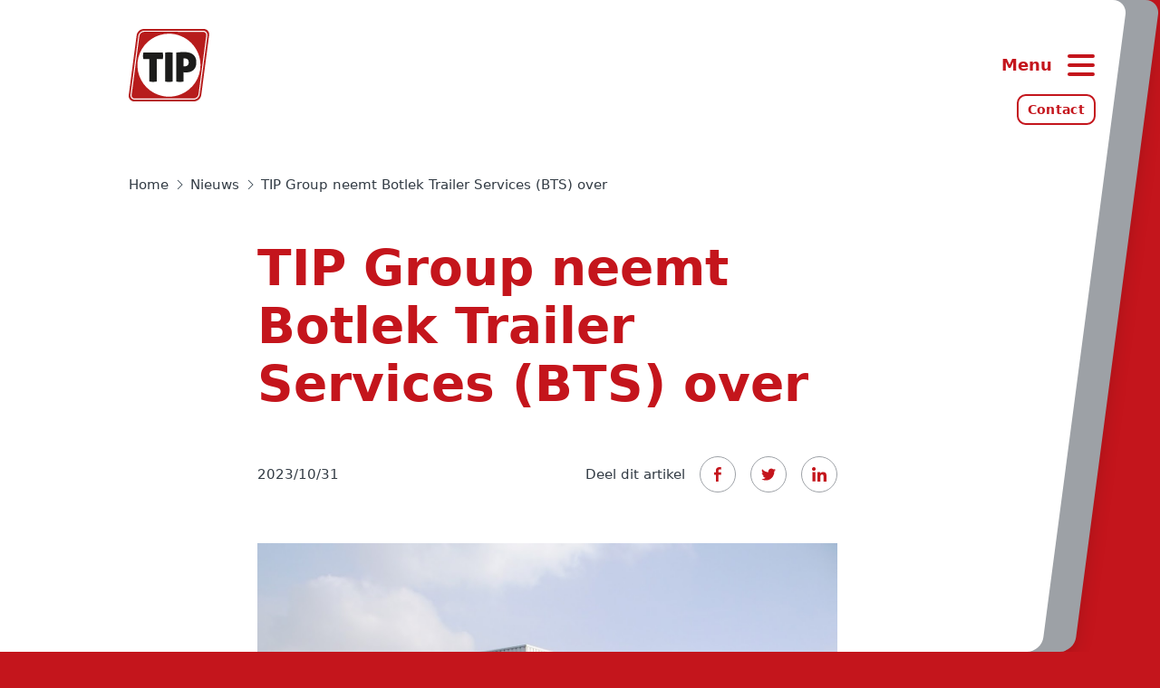

--- FILE ---
content_type: text/html; charset=utf-8
request_url: https://www.tip-group.com/nl/nieuws/tip-group-neemt-botlek-trailer-services-bts-over
body_size: 20305
content:
<!DOCTYPE html><html lang="en"><head><meta charSet="utf-8"/><meta name="viewport" content="width=device-width"/><script>
						function openLightbox(id) {
							document.getElementById('lightbox' + id).style.display = 'flex';
						}  
						function closeLightbox(id) {
							document.getElementById('lightbox' + id).style.display = 'none';
						}
						function smoothScroll(event, target) {
							event.preventDefault();
							document.querySelector(target).scrollIntoView({
								behavior: 'smooth'
							});
						}
						</script><title>TIP Group neemt Botlek Trailer Services (BTS) over | TIP Group</title><meta name="description" content="TIP Group, een toonaangevende wereldwijde speler in transport- en logistieke oplossingen, is verheugd de overname aan te kondigen van Botlek Trailer Services, eigendom van De Rijke Group, een van Rotterdams oudste familiebedrijven in transport, opgericht in 1945."/><meta property="og:title" content="TIP Group neemt Botlek Trailer Services (BTS) over | TIP Group"/><meta property="og:description" content="TIP Group, een toonaangevende wereldwijde speler in transport- en logistieke oplossingen, is verheugd de overname aan te kondigen van Botlek Trailer Services, eigendom van De Rijke Group, een van Rotterdams oudste familiebedrijven in transport, opgericht in 1945."/><meta property="og:image" content="https://cdn.tip-group.com/s3fs-public/styles/og_image/public/news/image/Artboard%201.png.webp?itok=P-Jlo09P"/><meta name="next-head-count" content="8"/><meta name="theme-color" content="#C4151C"/><link rel="icon" href="/favicon-16x16.png" type="image/png" sizes="16x16"/><link rel="icon" href="/favicon-32x32.png" type="image/png" sizes="32x32"/><link rel="icon" href="/favicon-96x96.png" type="image/png" sizes="96x96"/><link rel="apple-touch-icon" href="/logo192.png"/><meta property="og:site_name" content="TIP Group"/><link rel="preconnect" href="https://www.googletagmanager.com"/><script>(function(w,d,s,l,i){w[l]=w[l]||[];w[l].push({'gtm.start':
    new Date().getTime(),event:'gtm.js'});var f=d.getElementsByTagName(s)[0],
    j=d.createElement(s),dl=l!='dataLayer'?'&l='+l:'';j.async=true;j.src=
    'https://www.googletagmanager.com/gtm.js?id='+i+dl;f.parentNode.insertBefore(j,f);
    })(window,document,'script','dataLayer','GTM-KRT2599');</script><link rel="preload" href="/_next/static/css/e0135c5eade713fd.css" as="style" crossorigin=""/><link rel="stylesheet" href="/_next/static/css/e0135c5eade713fd.css" crossorigin="" data-n-g=""/><link rel="preload" href="/_next/static/css/595c6d4bccb5989f.css" as="style" crossorigin=""/><link rel="stylesheet" href="/_next/static/css/595c6d4bccb5989f.css" crossorigin="" data-n-p=""/><link rel="preload" href="/_next/static/css/3547598efa584fb8.css" as="style" crossorigin=""/><link rel="stylesheet" href="/_next/static/css/3547598efa584fb8.css" crossorigin="" data-n-p=""/><noscript data-n-css=""></noscript><script defer="" crossorigin="" nomodule="" src="/_next/static/chunks/polyfills-c67a75d1b6f99dc8.js"></script><script src="/js/newrelic.js" defer="" data-nscript="beforeInteractive" crossorigin=""></script><script src="/_next/static/chunks/webpack-87b3a303122f2f0d.js" defer="" crossorigin=""></script><script src="/_next/static/chunks/framework-6956cc2a6f4190cb.js" defer="" crossorigin=""></script><script src="/_next/static/chunks/main-c044e053b3b28d42.js" defer="" crossorigin=""></script><script src="/_next/static/chunks/pages/_app-5db6d2d24a67c4fc.js" defer="" crossorigin=""></script><script src="/_next/static/chunks/7d0bf13e-8571b1dea473fed9.js" defer="" crossorigin=""></script><script src="/_next/static/chunks/48-2891a07d310b8a74.js" defer="" crossorigin=""></script><script src="/_next/static/chunks/694-cd7432eff847f75a.js" defer="" crossorigin=""></script><script src="/_next/static/chunks/pages/%5Blocale%5D/%5B...slug%5D-fa6fba9af90c83f7.js" defer="" crossorigin=""></script><script src="/_next/static/Kc_K_JbdT5XkRrcPgkYKO/_buildManifest.js" defer="" crossorigin=""></script><script src="/_next/static/Kc_K_JbdT5XkRrcPgkYKO/_ssgManifest.js" defer="" crossorigin=""></script></head><body><noscript><iframe src="https://www.googletagmanager.com/ns.html?id=GTM-KRT2599" height="0" width="0" style="display:none;visibility:hidden"></iframe></noscript><div id="__next"><div class="layout_container__P9kXq"><div class="layout_scrollable__q4t_p"><header class="header_container__E68Ts"><div class="header_navbar__OUPjQ"><div class="header_navbarBody__JJziM"><div class="navigation_container__nmRy4"><div class="navigation_scrollable___YXrs"><div class="country-switcher_switcher__Uxmy7"><div class="country-switcher_location__hq_NI">Netherlands / nl<svg width="24" height="24" viewBox="0 0 24 24" fill="none" xmlns="http://www.w3.org/2000/svg" class="country-switcher_marker__Ry47_" role="img" focusable="false"><path d="M15 9C15 10.6569 13.6569 12 12 12C10.3431 12 9 10.6569 9 9C9 7.34315 10.3431 6 12 6C13.6569 6 15 7.34315 15 9Z" stroke-width="2"></path><path d="M19 9C19 16 12 22 12 22C12 22 5 16 5 9C5 5.13401 8.13401 2 12 2C15.866 2 19 5.13401 19 9Z" stroke-width="2"></path></svg></div><button class="country-switcher_button__akkEa"><span>Verander locatie en taal</span><svg width="24" height="24" viewBox="0 0 24 24" fill="none" xmlns="http://www.w3.org/2000/svg" class="country-switcher_arrow___t53Y" role="img" focusable="false"><path fill-rule="evenodd" clip-rule="evenodd" d="M15.5858 11L11.2929 6.70711L12.7071 5.29289L18.7071 11.2929C19.0976 11.6834 19.0976 12.3166 18.7071 12.7071L12.7071 18.7071L11.2929 17.2929L15.5858 13H6V11H15.5858Z"></path></svg></button><div class="country-switcher_subnav__xbSu1"><div class="nav-sub_container__Pk5E_"><div class="nav-sub_subnavHeader__lx7bb"><button class="nav-sub_back__7oxjH" role="button"><svg width="24" height="24" viewBox="0 0 24 24" fill="none" xmlns="http://www.w3.org/2000/svg" class="nav-sub_backIcon__3P0ET" role="img" focusable="false"><path fill-rule="evenodd" clip-rule="evenodd" d="M15.5858 11L11.2929 6.70711L12.7071 5.29289L18.7071 11.2929C19.0976 11.6834 19.0976 12.3166 18.7071 12.7071L12.7071 18.7071L11.2929 17.2929L15.5858 13H6V11H15.5858Z"></path></svg>Back</button><div class="nav-sub_subnavTitle__Ejy52">Countries</div><div class="nav-sub_subnavInfo__7hecz">Countries where TIP is active</div></div><ul class="nav-sub_list__nWqP8"><li class="nav-link-single_item__sMwIB"><a class="nav-link_link__ks7Wb" href="/en">TIP Corporate<svg width="24" height="24" viewBox="0 0 24 24" fill="none" xmlns="http://www.w3.org/2000/svg" class="nav-link_icon__LbVfJ nav-link_arrow__X0Hcv" aria-hidden="true" focusable="false"><path fill-rule="evenodd" clip-rule="evenodd" d="M12.6441 3.23509L21.6441 10.814C21.8698 11.004 22 11.284 22 11.5789C22 11.8739 21.8698 12.1539 21.6441 12.3439L12.6441 19.9228L11.3559 18.393L18.26 12.5789H3V10.5789H18.26L11.3559 4.76491L12.6441 3.23509Z"></path></svg></a></li><li class="nav-link-single_item__sMwIB"><a class="nav-link_link__ks7Wb" href="/de-at">Austria<svg width="24" height="24" viewBox="0 0 24 24" fill="none" xmlns="http://www.w3.org/2000/svg" class="nav-link_icon__LbVfJ nav-link_arrow__X0Hcv" aria-hidden="true" focusable="false"><path fill-rule="evenodd" clip-rule="evenodd" d="M12.6441 3.23509L21.6441 10.814C21.8698 11.004 22 11.284 22 11.5789C22 11.8739 21.8698 12.1539 21.6441 12.3439L12.6441 19.9228L11.3559 18.393L18.26 12.5789H3V10.5789H18.26L11.3559 4.76491L12.6441 3.23509Z"></path></svg></a></li><li class="nav-link-nested_item__VuZHE nav-link-single_item__sMwIB"><span title="Belgium" class="nav-link_link__ks7Wb">Belgium<svg width="24" height="24" viewBox="0 0 24 24" fill="none" xmlns="http://www.w3.org/2000/svg" class="nav-link_icon__LbVfJ nav-link_arrow__X0Hcv" aria-hidden="true" focusable="false"><path fill-rule="evenodd" clip-rule="evenodd" d="M12.6441 3.23509L21.6441 10.814C21.8698 11.004 22 11.284 22 11.5789C22 11.8739 21.8698 12.1539 21.6441 12.3439L12.6441 19.9228L11.3559 18.393L18.26 12.5789H3V10.5789H18.26L11.3559 4.76491L12.6441 3.23509Z"></path></svg></span><div class="nav-link-nested_subnav__FRoEX"><div class="nav-sub_container__Pk5E_"><div class="nav-sub_subnavHeader__lx7bb"><button class="nav-sub_back__7oxjH" role="button"><svg width="24" height="24" viewBox="0 0 24 24" fill="none" xmlns="http://www.w3.org/2000/svg" class="nav-sub_backIcon__3P0ET" role="img" focusable="false"><path fill-rule="evenodd" clip-rule="evenodd" d="M15.5858 11L11.2929 6.70711L12.7071 5.29289L18.7071 11.2929C19.0976 11.6834 19.0976 12.3166 18.7071 12.7071L12.7071 18.7071L11.2929 17.2929L15.5858 13H6V11H15.5858Z"></path></svg>Back</button><div class="nav-sub_subnavTitle__Ejy52">Belgium</div><div class="nav-sub_subnavInfo__7hecz">Available languages</div></div><ul class="nav-sub_list__nWqP8"><li class="nav-link-single_item__sMwIB"><a class="nav-link_link__ks7Wb" href="/fr-be">Belgian French<svg width="24" height="24" viewBox="0 0 24 24" fill="none" xmlns="http://www.w3.org/2000/svg" class="nav-link_icon__LbVfJ nav-link_arrow__X0Hcv" aria-hidden="true" focusable="false"><path fill-rule="evenodd" clip-rule="evenodd" d="M12.6441 3.23509L21.6441 10.814C21.8698 11.004 22 11.284 22 11.5789C22 11.8739 21.8698 12.1539 21.6441 12.3439L12.6441 19.9228L11.3559 18.393L18.26 12.5789H3V10.5789H18.26L11.3559 4.76491L12.6441 3.23509Z"></path></svg></a></li><li class="nav-link-single_item__sMwIB"><a class="nav-link_link__ks7Wb" href="/nl-be">Flemish<svg width="24" height="24" viewBox="0 0 24 24" fill="none" xmlns="http://www.w3.org/2000/svg" class="nav-link_icon__LbVfJ nav-link_arrow__X0Hcv" aria-hidden="true" focusable="false"><path fill-rule="evenodd" clip-rule="evenodd" d="M12.6441 3.23509L21.6441 10.814C21.8698 11.004 22 11.284 22 11.5789C22 11.8739 21.8698 12.1539 21.6441 12.3439L12.6441 19.9228L11.3559 18.393L18.26 12.5789H3V10.5789H18.26L11.3559 4.76491L12.6441 3.23509Z"></path></svg></a></li></ul></div></div></li><li class="nav-link-single_item__sMwIB"><a class="nav-link_link__ks7Wb" href="/cs-cz">Czech Republic<svg width="24" height="24" viewBox="0 0 24 24" fill="none" xmlns="http://www.w3.org/2000/svg" class="nav-link_icon__LbVfJ nav-link_arrow__X0Hcv" aria-hidden="true" focusable="false"><path fill-rule="evenodd" clip-rule="evenodd" d="M12.6441 3.23509L21.6441 10.814C21.8698 11.004 22 11.284 22 11.5789C22 11.8739 21.8698 12.1539 21.6441 12.3439L12.6441 19.9228L11.3559 18.393L18.26 12.5789H3V10.5789H18.26L11.3559 4.76491L12.6441 3.23509Z"></path></svg></a></li><li class="nav-link-single_item__sMwIB"><a class="nav-link_link__ks7Wb" href="/da-dk">Denmark<svg width="24" height="24" viewBox="0 0 24 24" fill="none" xmlns="http://www.w3.org/2000/svg" class="nav-link_icon__LbVfJ nav-link_arrow__X0Hcv" aria-hidden="true" focusable="false"><path fill-rule="evenodd" clip-rule="evenodd" d="M12.6441 3.23509L21.6441 10.814C21.8698 11.004 22 11.284 22 11.5789C22 11.8739 21.8698 12.1539 21.6441 12.3439L12.6441 19.9228L11.3559 18.393L18.26 12.5789H3V10.5789H18.26L11.3559 4.76491L12.6441 3.23509Z"></path></svg></a></li><li class="nav-link-single_item__sMwIB"><a class="nav-link_link__ks7Wb" href="/fi">Finland<svg width="24" height="24" viewBox="0 0 24 24" fill="none" xmlns="http://www.w3.org/2000/svg" class="nav-link_icon__LbVfJ nav-link_arrow__X0Hcv" aria-hidden="true" focusable="false"><path fill-rule="evenodd" clip-rule="evenodd" d="M12.6441 3.23509L21.6441 10.814C21.8698 11.004 22 11.284 22 11.5789C22 11.8739 21.8698 12.1539 21.6441 12.3439L12.6441 19.9228L11.3559 18.393L18.26 12.5789H3V10.5789H18.26L11.3559 4.76491L12.6441 3.23509Z"></path></svg></a></li><li class="nav-link-single_item__sMwIB"><a class="nav-link_link__ks7Wb" href="/fr">France<svg width="24" height="24" viewBox="0 0 24 24" fill="none" xmlns="http://www.w3.org/2000/svg" class="nav-link_icon__LbVfJ nav-link_arrow__X0Hcv" aria-hidden="true" focusable="false"><path fill-rule="evenodd" clip-rule="evenodd" d="M12.6441 3.23509L21.6441 10.814C21.8698 11.004 22 11.284 22 11.5789C22 11.8739 21.8698 12.1539 21.6441 12.3439L12.6441 19.9228L11.3559 18.393L18.26 12.5789H3V10.5789H18.26L11.3559 4.76491L12.6441 3.23509Z"></path></svg></a></li><li class="nav-link-single_item__sMwIB"><a class="nav-link_link__ks7Wb" href="/de">Germany<svg width="24" height="24" viewBox="0 0 24 24" fill="none" xmlns="http://www.w3.org/2000/svg" class="nav-link_icon__LbVfJ nav-link_arrow__X0Hcv" aria-hidden="true" focusable="false"><path fill-rule="evenodd" clip-rule="evenodd" d="M12.6441 3.23509L21.6441 10.814C21.8698 11.004 22 11.284 22 11.5789C22 11.8739 21.8698 12.1539 21.6441 12.3439L12.6441 19.9228L11.3559 18.393L18.26 12.5789H3V10.5789H18.26L11.3559 4.76491L12.6441 3.23509Z"></path></svg></a></li><li class="nav-link-single_item__sMwIB"><a class="nav-link_link__ks7Wb" href="/it">Italy<svg width="24" height="24" viewBox="0 0 24 24" fill="none" xmlns="http://www.w3.org/2000/svg" class="nav-link_icon__LbVfJ nav-link_arrow__X0Hcv" aria-hidden="true" focusable="false"><path fill-rule="evenodd" clip-rule="evenodd" d="M12.6441 3.23509L21.6441 10.814C21.8698 11.004 22 11.284 22 11.5789C22 11.8739 21.8698 12.1539 21.6441 12.3439L12.6441 19.9228L11.3559 18.393L18.26 12.5789H3V10.5789H18.26L11.3559 4.76491L12.6441 3.23509Z"></path></svg></a></li><li class="nav-link-single_item__sMwIB"><a class="nav-link_link__ks7Wb" href="/nl/nieuws/tip-group-neemt-botlek-trailer-services-bts-over">Netherlands<svg width="24" height="24" viewBox="0 0 24 24" fill="none" xmlns="http://www.w3.org/2000/svg" class="nav-link_icon__LbVfJ nav-link_arrow__X0Hcv" aria-hidden="true" focusable="false"><path fill-rule="evenodd" clip-rule="evenodd" d="M12.6441 3.23509L21.6441 10.814C21.8698 11.004 22 11.284 22 11.5789C22 11.8739 21.8698 12.1539 21.6441 12.3439L12.6441 19.9228L11.3559 18.393L18.26 12.5789H3V10.5789H18.26L11.3559 4.76491L12.6441 3.23509Z"></path></svg></a></li><li class="nav-link-single_item__sMwIB"><a class="nav-link_link__ks7Wb" href="/no">Norway<svg width="24" height="24" viewBox="0 0 24 24" fill="none" xmlns="http://www.w3.org/2000/svg" class="nav-link_icon__LbVfJ nav-link_arrow__X0Hcv" aria-hidden="true" focusable="false"><path fill-rule="evenodd" clip-rule="evenodd" d="M12.6441 3.23509L21.6441 10.814C21.8698 11.004 22 11.284 22 11.5789C22 11.8739 21.8698 12.1539 21.6441 12.3439L12.6441 19.9228L11.3559 18.393L18.26 12.5789H3V10.5789H18.26L11.3559 4.76491L12.6441 3.23509Z"></path></svg></a></li><li class="nav-link-single_item__sMwIB"><a class="nav-link_link__ks7Wb" href="/pl">Poland<svg width="24" height="24" viewBox="0 0 24 24" fill="none" xmlns="http://www.w3.org/2000/svg" class="nav-link_icon__LbVfJ nav-link_arrow__X0Hcv" aria-hidden="true" focusable="false"><path fill-rule="evenodd" clip-rule="evenodd" d="M12.6441 3.23509L21.6441 10.814C21.8698 11.004 22 11.284 22 11.5789C22 11.8739 21.8698 12.1539 21.6441 12.3439L12.6441 19.9228L11.3559 18.393L18.26 12.5789H3V10.5789H18.26L11.3559 4.76491L12.6441 3.23509Z"></path></svg></a></li><li class="nav-link-single_item__sMwIB"><a class="nav-link_link__ks7Wb" href="/ro">Romania<svg width="24" height="24" viewBox="0 0 24 24" fill="none" xmlns="http://www.w3.org/2000/svg" class="nav-link_icon__LbVfJ nav-link_arrow__X0Hcv" aria-hidden="true" focusable="false"><path fill-rule="evenodd" clip-rule="evenodd" d="M12.6441 3.23509L21.6441 10.814C21.8698 11.004 22 11.284 22 11.5789C22 11.8739 21.8698 12.1539 21.6441 12.3439L12.6441 19.9228L11.3559 18.393L18.26 12.5789H3V10.5789H18.26L11.3559 4.76491L12.6441 3.23509Z"></path></svg></a></li><li class="nav-link-single_item__sMwIB"><a class="nav-link_link__ks7Wb" href="/es">Spain<svg width="24" height="24" viewBox="0 0 24 24" fill="none" xmlns="http://www.w3.org/2000/svg" class="nav-link_icon__LbVfJ nav-link_arrow__X0Hcv" aria-hidden="true" focusable="false"><path fill-rule="evenodd" clip-rule="evenodd" d="M12.6441 3.23509L21.6441 10.814C21.8698 11.004 22 11.284 22 11.5789C22 11.8739 21.8698 12.1539 21.6441 12.3439L12.6441 19.9228L11.3559 18.393L18.26 12.5789H3V10.5789H18.26L11.3559 4.76491L12.6441 3.23509Z"></path></svg></a></li><li class="nav-link-single_item__sMwIB"><a class="nav-link_link__ks7Wb" href="/sv-se">Sweden<svg width="24" height="24" viewBox="0 0 24 24" fill="none" xmlns="http://www.w3.org/2000/svg" class="nav-link_icon__LbVfJ nav-link_arrow__X0Hcv" aria-hidden="true" focusable="false"><path fill-rule="evenodd" clip-rule="evenodd" d="M12.6441 3.23509L21.6441 10.814C21.8698 11.004 22 11.284 22 11.5789C22 11.8739 21.8698 12.1539 21.6441 12.3439L12.6441 19.9228L11.3559 18.393L18.26 12.5789H3V10.5789H18.26L11.3559 4.76491L12.6441 3.23509Z"></path></svg></a></li><li class="nav-link-nested_item__VuZHE nav-link-single_item__sMwIB"><span title="Switzerland" class="nav-link_link__ks7Wb">Switzerland<svg width="24" height="24" viewBox="0 0 24 24" fill="none" xmlns="http://www.w3.org/2000/svg" class="nav-link_icon__LbVfJ nav-link_arrow__X0Hcv" aria-hidden="true" focusable="false"><path fill-rule="evenodd" clip-rule="evenodd" d="M12.6441 3.23509L21.6441 10.814C21.8698 11.004 22 11.284 22 11.5789C22 11.8739 21.8698 12.1539 21.6441 12.3439L12.6441 19.9228L11.3559 18.393L18.26 12.5789H3V10.5789H18.26L11.3559 4.76491L12.6441 3.23509Z"></path></svg></span><div class="nav-link-nested_subnav__FRoEX"><div class="nav-sub_container__Pk5E_"><div class="nav-sub_subnavHeader__lx7bb"><button class="nav-sub_back__7oxjH" role="button"><svg width="24" height="24" viewBox="0 0 24 24" fill="none" xmlns="http://www.w3.org/2000/svg" class="nav-sub_backIcon__3P0ET" role="img" focusable="false"><path fill-rule="evenodd" clip-rule="evenodd" d="M15.5858 11L11.2929 6.70711L12.7071 5.29289L18.7071 11.2929C19.0976 11.6834 19.0976 12.3166 18.7071 12.7071L12.7071 18.7071L11.2929 17.2929L15.5858 13H6V11H15.5858Z"></path></svg>Back</button><div class="nav-sub_subnavTitle__Ejy52">Switzerland</div><div class="nav-sub_subnavInfo__7hecz">Available languages</div></div><ul class="nav-sub_list__nWqP8"><li class="nav-link-single_item__sMwIB"><a class="nav-link_link__ks7Wb" href="/fr-ch">Swiss French<svg width="24" height="24" viewBox="0 0 24 24" fill="none" xmlns="http://www.w3.org/2000/svg" class="nav-link_icon__LbVfJ nav-link_arrow__X0Hcv" aria-hidden="true" focusable="false"><path fill-rule="evenodd" clip-rule="evenodd" d="M12.6441 3.23509L21.6441 10.814C21.8698 11.004 22 11.284 22 11.5789C22 11.8739 21.8698 12.1539 21.6441 12.3439L12.6441 19.9228L11.3559 18.393L18.26 12.5789H3V10.5789H18.26L11.3559 4.76491L12.6441 3.23509Z"></path></svg></a></li><li class="nav-link-single_item__sMwIB"><a class="nav-link_link__ks7Wb" href="/de-ch">Swiss German<svg width="24" height="24" viewBox="0 0 24 24" fill="none" xmlns="http://www.w3.org/2000/svg" class="nav-link_icon__LbVfJ nav-link_arrow__X0Hcv" aria-hidden="true" focusable="false"><path fill-rule="evenodd" clip-rule="evenodd" d="M12.6441 3.23509L21.6441 10.814C21.8698 11.004 22 11.284 22 11.5789C22 11.8739 21.8698 12.1539 21.6441 12.3439L12.6441 19.9228L11.3559 18.393L18.26 12.5789H3V10.5789H18.26L11.3559 4.76491L12.6441 3.23509Z"></path></svg></a></li></ul></div></div></li><li class="nav-link-single_item__sMwIB"><a class="nav-link_link__ks7Wb" href="/en-gb">United Kingdom &amp; Ireland<svg width="24" height="24" viewBox="0 0 24 24" fill="none" xmlns="http://www.w3.org/2000/svg" class="nav-link_icon__LbVfJ nav-link_arrow__X0Hcv" aria-hidden="true" focusable="false"><path fill-rule="evenodd" clip-rule="evenodd" d="M12.6441 3.23509L21.6441 10.814C21.8698 11.004 22 11.284 22 11.5789C22 11.8739 21.8698 12.1539 21.6441 12.3439L12.6441 19.9228L11.3559 18.393L18.26 12.5789H3V10.5789H18.26L11.3559 4.76491L12.6441 3.23509Z"></path></svg></a></li></ul></div></div></div><hr class="navigation_divider__tvE97"/><nav class="nav-main_nav__2ndmY" role="navigation"><ul class="nav-main_list__aUI8R"><li class="nav-link-single_item__sMwIB"><a class="nav-link_link__ks7Wb" href="/nl/vloot/trucks">Truck lease<svg width="24" height="24" viewBox="0 0 24 24" fill="none" xmlns="http://www.w3.org/2000/svg" class="nav-link_icon__LbVfJ nav-link_arrow__X0Hcv" aria-hidden="true" focusable="false"><path fill-rule="evenodd" clip-rule="evenodd" d="M12.6441 3.23509L21.6441 10.814C21.8698 11.004 22 11.284 22 11.5789C22 11.8739 21.8698 12.1539 21.6441 12.3439L12.6441 19.9228L11.3559 18.393L18.26 12.5789H3V10.5789H18.26L11.3559 4.76491L12.6441 3.23509Z"></path></svg></a></li><li class="nav-link-single_item__sMwIB"><a class="nav-link_link__ks7Wb" href="/nl/lease-en-huur">Leasing en verhuur<svg width="24" height="24" viewBox="0 0 24 24" fill="none" xmlns="http://www.w3.org/2000/svg" class="nav-link_icon__LbVfJ nav-link_arrow__X0Hcv" aria-hidden="true" focusable="false"><path fill-rule="evenodd" clip-rule="evenodd" d="M12.6441 3.23509L21.6441 10.814C21.8698 11.004 22 11.284 22 11.5789C22 11.8739 21.8698 12.1539 21.6441 12.3439L12.6441 19.9228L11.3559 18.393L18.26 12.5789H3V10.5789H18.26L11.3559 4.76491L12.6441 3.23509Z"></path></svg></a></li><li class="nav-link-single_item__sMwIB"><a class="nav-link_link__ks7Wb" href="/nl/onderhoud-en-reparatie">Onderhoud &amp; reparatie<svg width="24" height="24" viewBox="0 0 24 24" fill="none" xmlns="http://www.w3.org/2000/svg" class="nav-link_icon__LbVfJ nav-link_arrow__X0Hcv" aria-hidden="true" focusable="false"><path fill-rule="evenodd" clip-rule="evenodd" d="M12.6441 3.23509L21.6441 10.814C21.8698 11.004 22 11.284 22 11.5789C22 11.8739 21.8698 12.1539 21.6441 12.3439L12.6441 19.9228L11.3559 18.393L18.26 12.5789H3V10.5789H18.26L11.3559 4.76491L12.6441 3.23509Z"></path></svg></a></li><li class="nav-link-single_item__sMwIB"><a class="nav-link_link__ks7Wb" target="_blank" rel="nofollow noopener" href="https://www.tip-used.com/nl-nl/">TIP Used<svg width="24" height="24" viewBox="0 0 24 24" fill="none" xmlns="http://www.w3.org/2000/svg" class="nav-link_icon__LbVfJ nav-link_arrow__X0Hcv" aria-hidden="true" focusable="false"><path fill-rule="evenodd" clip-rule="evenodd" d="M12.6441 3.23509L21.6441 10.814C21.8698 11.004 22 11.284 22 11.5789C22 11.8739 21.8698 12.1539 21.6441 12.3439L12.6441 19.9228L11.3559 18.393L18.26 12.5789H3V10.5789H18.26L11.3559 4.76491L12.6441 3.23509Z"></path></svg></a></li><li class="nav-link-single_item__sMwIB"><a class="nav-link_link__ks7Wb" href="/nl/vloot">Onze vloot<svg width="24" height="24" viewBox="0 0 24 24" fill="none" xmlns="http://www.w3.org/2000/svg" class="nav-link_icon__LbVfJ nav-link_arrow__X0Hcv" aria-hidden="true" focusable="false"><path fill-rule="evenodd" clip-rule="evenodd" d="M12.6441 3.23509L21.6441 10.814C21.8698 11.004 22 11.284 22 11.5789C22 11.8739 21.8698 12.1539 21.6441 12.3439L12.6441 19.9228L11.3559 18.393L18.26 12.5789H3V10.5789H18.26L11.3559 4.76491L12.6441 3.23509Z"></path></svg></a></li><li class="nav-link-single_item__sMwIB"><a class="nav-link_link__ks7Wb" href="/nl/services/digitale-services">Digital services<svg width="24" height="24" viewBox="0 0 24 24" fill="none" xmlns="http://www.w3.org/2000/svg" class="nav-link_icon__LbVfJ nav-link_arrow__X0Hcv" aria-hidden="true" focusable="false"><path fill-rule="evenodd" clip-rule="evenodd" d="M12.6441 3.23509L21.6441 10.814C21.8698 11.004 22 11.284 22 11.5789C22 11.8739 21.8698 12.1539 21.6441 12.3439L12.6441 19.9228L11.3559 18.393L18.26 12.5789H3V10.5789H18.26L11.3559 4.76491L12.6441 3.23509Z"></path></svg></a></li><li class="nav-link-single_item__sMwIB"><a class="nav-link_link__ks7Wb" href="/nl/locaties">Locaties<svg width="24" height="24" viewBox="0 0 24 24" fill="none" xmlns="http://www.w3.org/2000/svg" class="nav-link_icon__LbVfJ nav-link_arrow__X0Hcv" aria-hidden="true" focusable="false"><path fill-rule="evenodd" clip-rule="evenodd" d="M12.6441 3.23509L21.6441 10.814C21.8698 11.004 22 11.284 22 11.5789C22 11.8739 21.8698 12.1539 21.6441 12.3439L12.6441 19.9228L11.3559 18.393L18.26 12.5789H3V10.5789H18.26L11.3559 4.76491L12.6441 3.23509Z"></path></svg></a></li><li class="nav-link-single_item__sMwIB"><a class="nav-link_link__ks7Wb" target="_blank" rel="nofollow noopener" href="https://careers.tip-group.com/nl">Vacatures<svg width="24" height="24" viewBox="0 0 24 24" fill="none" xmlns="http://www.w3.org/2000/svg" class="nav-link_icon__LbVfJ nav-link_arrow__X0Hcv" aria-hidden="true" focusable="false"><path fill-rule="evenodd" clip-rule="evenodd" d="M12.6441 3.23509L21.6441 10.814C21.8698 11.004 22 11.284 22 11.5789C22 11.8739 21.8698 12.1539 21.6441 12.3439L12.6441 19.9228L11.3559 18.393L18.26 12.5789H3V10.5789H18.26L11.3559 4.76491L12.6441 3.23509Z"></path></svg></a></li></ul></nav><hr class="navigation_divider__tvE97"/><nav class="nav-navbar_nav__QIwPn" role="navigation"><ul class="nav-navbar_list__iD51s"><li class="nav-navbar_item__44vEE"><a title="Over TIP" class="nav-navbar_link__9AyY_" href="/nl/over-tip">Over TIP</a></li></ul></nav><div class="navigation_info__9UqRc"><p>TIP Group © 2025</p></div></div></div></div></div><div class="header_panel__aFpl7"><button class="hamburger_button__0zNyC header_trigger__nzax3" title="Menu"><span class="hamburger_label__RnI6J">Menu</span><span class="hamburger_icons__0wDIQ"><svg width="32" height="32" viewBox="0 0 32 32" fill="none" xmlns="http://www.w3.org/2000/svg" class="hamburger_icon__hxrrP hamburger_hamburger__dx3wb" role="img" focusable="false"><path d="M3 6H29M3 16H29M3 26H29" stroke-width="4" stroke-linecap="round"></path></svg><svg width="32" height="32" viewBox="0 0 32 32" fill="none" xmlns="http://www.w3.org/2000/svg" class="hamburger_icon__hxrrP hamburger_close__FmJ5E" role="img" focusable="false"><path d="M5.5 5.5L16 16M26.5 26.5L16 16M16 16L26.5 5.5M16 16L5.5 26.5" stroke-width="4" stroke-linecap="round"></path></svg></span></button><a class="header_contactButton__u9C7P button_button__Wuoeg button_secondary__0zg5Z button_small__VpI25" href="/nl/contact">Contact</a></div><div class="header_cover__GcNje"><div class="header_coverFrame__lTwRP"></div></div></header><div></div><main class="content_container__TH9HL" role="main"><div class="content_header__Vi7Zm"><a class="content_brand__2yHEz" aria-label="Home — Tip-Group" href="/nl"><svg width="108" height="96" viewBox="0 0 108 96" fill="none" xmlns="http://www.w3.org/2000/svg" class="content_logo__fnfh_" role="img" focusable="false"><path d="M96.0881 87.6458C95.744 89.9246 94.6097 92.01 92.8836 93.5372C91.1574 95.0644 88.9494 95.9361 86.6455 96H7.35393C6.29506 96.0296 5.24276 95.8244 4.27255 95.3993C3.30233 94.9741 2.43825 94.3395 1.7423 93.5409C1.04635 92.7423 0.535785 91.7996 0.247243 90.7803C-0.041299 89.7611 -0.100666 88.6906 0.0734003 87.6458L10.5162 8.33948C10.8634 6.06327 11.9991 3.98133 13.725 2.45712C15.4508 0.932906 17.6571 0.0632476 19.9588 -3.42116e-05H99.2798C100.336 -0.0301131 101.386 0.174473 102.354 0.598991C103.322 1.02351 104.184 1.65739 104.877 2.45499C105.571 3.25259 106.079 4.19406 106.365 5.21159C106.651 6.22913 106.707 7.2974 106.531 8.33948L96.0881 87.6458Z" fill="#B71C1C"></path><path d="M95.0441 47.9927C95.047 56.249 92.6014 64.3208 88.0165 71.1871C83.4316 78.0535 76.9135 83.4059 69.2865 86.5675C61.6594 89.7291 53.2661 90.5578 45.168 88.9488C37.07 87.3399 29.6309 83.3655 23.7918 77.5284C17.9526 71.6913 13.9756 64.2537 12.3638 56.1562C10.752 48.0587 11.5778 39.6651 14.7367 32.037C17.8956 24.4088 23.2457 17.8888 30.1104 13.3015C36.9751 8.7142 45.0461 6.26572 53.3024 6.26572C64.3704 6.26572 74.9854 10.6615 82.813 18.4864C90.6407 26.3113 95.0402 36.9247 95.0441 47.9927Z" fill="white"></path><path fill-rule="evenodd" clip-rule="evenodd" d="M85.9542 93.7051V93.4551L85.9666 93.7048C87.8841 93.6099 89.7114 92.8621 91.1452 91.5854C92.5791 90.3087 93.5333 88.5801 93.8492 86.6864L104.145 9.03898L104.146 9.03644C104.276 8.18894 104.222 7.32343 103.99 6.49821C103.757 5.67216 103.349 4.90567 102.795 4.25052L102.791 4.24672C102.242 3.62358 101.565 3.12553 100.807 2.78616C100.049 2.4469 99.227 2.2741 98.3965 2.27942L20.7383 2.27931L20.7312 2.27952C18.7865 2.3353 16.923 3.07161 15.4655 4.36015C14.0079 5.64869 13.0486 7.40778 12.7547 9.33093L2.45908 86.975L2.45868 86.9776C2.32878 87.8251 2.38199 88.6906 2.61474 89.5157C2.84773 90.3418 3.25512 91.1083 3.80958 91.7635L3.81429 91.7687C4.37564 92.3953 5.06606 92.8928 5.83805 93.2271C6.60922 93.561 7.44351 93.7241 8.28363 93.7051H85.9542ZM16.3413 5.4473C17.5386 4.38736 19.07 3.78152 20.6683 3.73545L98.3237 3.76502L98.3326 3.7647C98.9632 3.74229 99.5912 3.85492 100.175 4.09503C100.756 4.33427 101.28 4.69458 101.711 5.15195C102.128 5.64887 102.434 6.22997 102.607 6.85565C102.78 7.48351 102.815 8.14139 102.71 8.78419L92.4879 86.3995L92.4873 86.403C92.2327 87.9755 91.4427 89.4118 90.2511 90.4691C89.0598 91.526 87.5402 92.1391 85.9491 92.205L8.28056 92.2048L8.27132 92.2051C7.64078 92.2285 7.01258 92.1163 6.42908 91.8761C5.84762 91.6369 5.32401 91.2761 4.89337 90.818C4.47587 90.321 4.17039 89.7399 3.99778 89.1142C3.82458 88.4863 3.78937 87.8284 3.89434 87.1856L14.1168 9.53839L14.1172 9.53607C14.3565 7.95466 15.1437 6.50751 16.3413 5.4473Z" fill="white"></path><path d="M45.4775 33.6229C45.4039 32.9463 45.2863 32.1521 45.1539 31.4167C45.1409 31.3595 45.1093 31.3083 45.064 31.271C45.0188 31.2338 44.9624 31.2126 44.9038 31.2108H19.6794C19.6208 31.2126 19.5644 31.2338 19.5192 31.271C19.4739 31.3083 19.4423 31.3595 19.4293 31.4167C19.1306 32.7748 18.968 34.1593 18.944 35.5497C18.9586 36.9795 19.1212 38.404 19.4293 39.8003C19.4423 39.8575 19.4739 39.9087 19.5192 39.946C19.5644 39.9832 19.6208 40.0044 19.6794 40.0062H27.3423V69.4225C27.3381 69.4826 27.3571 69.5421 27.3954 69.5886C27.4337 69.6351 27.4884 69.6651 27.5482 69.6725C29.1201 69.9692 30.7143 70.1316 32.3137 70.1579C33.8981 70.1258 35.4772 69.9634 37.035 69.6725C37.0948 69.6651 37.1495 69.6351 37.1878 69.5886C37.2261 69.5421 37.2451 69.4826 37.2409 69.4225V40.0062H44.9038C44.9645 40.0037 45.0224 39.9804 45.068 39.9402C45.1135 39.9001 45.1438 39.8455 45.1539 39.7856C45.4172 38.3882 45.5648 36.9714 45.5951 35.5497C45.5956 34.906 45.5612 34.2628 45.4922 33.6229" fill="#1C1C1B"></path><path d="M58.259 69.4815V31.5786C58.261 31.5477 58.2569 31.5167 58.2469 31.4874C58.2368 31.4581 58.2211 31.431 58.2006 31.4078C58.1801 31.3845 58.1552 31.3656 58.1274 31.352C58.0996 31.3384 58.0693 31.3304 58.0384 31.3286C57.1265 31.1815 56.244 31.0638 55.4498 31.005C54.6555 30.9462 53.9789 30.8873 53.3024 30.8873C52.6258 30.8873 51.9786 30.8873 51.1844 31.005C50.3902 31.1227 49.5077 31.1815 48.5663 31.3139C48.504 31.3244 48.4475 31.3569 48.4071 31.4054C48.3666 31.454 48.3448 31.5154 48.3457 31.5786V69.4815C48.3415 69.5416 48.3605 69.601 48.3988 69.6475C48.4371 69.6941 48.4918 69.7241 48.5516 69.7315C50.1285 70.0275 51.7276 70.1899 53.3318 70.2169C54.9114 70.1853 56.4856 70.023 58.0384 69.7315C58.0693 69.7296 58.0996 69.7217 58.1274 69.7081C58.1552 69.6945 58.1801 69.6755 58.2006 69.6523C58.2211 69.6291 58.2368 69.602 58.2469 69.5727C58.2569 69.5434 58.261 69.5124 58.259 69.4815Z" fill="#1C1C1B"></path><path d="M72.6142 39.0208H73.9527C74.6817 39.0172 75.4082 39.1062 76.1148 39.2855C76.7619 39.4354 77.3659 39.7323 77.8798 40.1533C78.4022 40.6026 78.8062 41.1733 79.0564 41.8153C79.3378 42.6379 79.4625 43.506 79.4241 44.3745C79.4803 45.0735 79.3889 45.7765 79.1558 46.4378C78.9227 47.0992 78.5531 47.7041 78.071 48.2134C77.1025 49.086 75.8284 49.5406 74.5263 49.4783C74.0851 49.4783 73.6438 49.4783 73.2173 49.4783H72.5554L72.6142 39.0208ZM72.6142 69.4813V57.4354H72.8937L73.8056 57.5236C76.1816 57.7498 78.5788 57.5707 80.8949 56.9941C82.4994 56.5786 84.0013 55.8377 85.3074 54.8173C86.6438 53.7218 87.7022 52.3258 88.3961 50.7432C89.226 48.7253 89.6219 46.5554 89.558 44.3745C89.6508 41.946 89.1457 39.5318 88.0872 37.344C87.1963 35.6357 85.879 34.1867 84.2631 33.1375C82.6488 32.13 80.8564 31.441 78.9829 31.1078C77.0957 30.758 75.1807 30.5808 73.2614 30.5783C71.1346 30.5523 69.0081 30.6505 66.8928 30.8725L63.1422 31.3137C63.0784 31.3239 63.0201 31.3558 62.9772 31.404C62.9343 31.4523 62.9095 31.5139 62.9069 31.5785V69.4813C62.9064 69.5428 62.9287 69.6024 62.9694 69.6485C63.0101 69.6946 63.0664 69.7241 63.1275 69.7314C64.6652 70.0239 66.2249 70.1863 67.79 70.2167C68.4224 70.2167 69.1284 70.2167 69.8785 70.1138C70.6286 70.0108 71.4817 69.9079 72.4083 69.7314C72.4681 69.724 72.5228 69.6939 72.5611 69.6474C72.5995 69.6009 72.6185 69.5414 72.6142 69.4813Z" fill="#1C1C1B"></path></svg></a></div><div class="content_body__Z2VET"><div></div><div class="breadcrumbs_container__khyA0"><ul class="breadcrumbs_list__HK3uE"><li class="breadcrumbs_item__IoWad"><a class="breadcrumbs_link__U5pGi" title="Home" href="/nl">Home</a><svg width="16" height="24" viewBox="0 0 16 24" fill="none" xmlns="http://www.w3.org/2000/svg" class="breadcrumbs_icon__tba8c breadcrumbs_separator__XrR7y" role="img" focusable="false"><path fill-rule="evenodd" clip-rule="evenodd" d="M6.35355 6.64645L11.3536 11.6464C11.5488 11.8417 11.5488 12.1583 11.3536 12.3536L6.35355 17.3536L5.64645 16.6464L10.2929 12L5.64645 7.35355L6.35355 6.64645Z" fill="#434F5B"></path></svg></li><li class="breadcrumbs_item__IoWad"><a class="breadcrumbs_link__U5pGi" title="Nieuws" href="/nl/nieuws"><svg width="24" height="24" viewBox="0 0 24 24" fill="none" xmlns="http://www.w3.org/2000/svg" class="breadcrumbs_icon__tba8c breadcrumbs_back__anS7x" role="img" focusable="false"><path fill-rule="evenodd" clip-rule="evenodd" d="M14.3177 4.26894L6.81768 11.2689C6.61505 11.4581 6.5 11.7228 6.5 12C6.5 12.2772 6.61505 12.5419 6.81768 12.7311L14.3177 19.7311L15.6823 18.2689L8.96559 12L15.6823 5.73105L14.3177 4.26894Z" fill="#C4151C"></path></svg>Nieuws</a><svg width="16" height="24" viewBox="0 0 16 24" fill="none" xmlns="http://www.w3.org/2000/svg" class="breadcrumbs_icon__tba8c breadcrumbs_separator__XrR7y" role="img" focusable="false"><path fill-rule="evenodd" clip-rule="evenodd" d="M6.35355 6.64645L11.3536 11.6464C11.5488 11.8417 11.5488 12.1583 11.3536 12.3536L6.35355 17.3536L5.64645 16.6464L10.2929 12L5.64645 7.35355L6.35355 6.64645Z" fill="#434F5B"></path></svg></li><li class="breadcrumbs_item__IoWad"><span class="breadcrumbs_link__U5pGi">TIP Group neemt Botlek Trailer Services (BTS) over</span></li></ul></div><article class="article_article__gQqP5"><div class="content-container_container__4hrxY"><h1 class="article_title__n_2bF">TIP Group neemt Botlek Trailer Services (BTS) over</h1><div class="article_panel__GNJFl"><div class="article_posted__Jt51D"><time dateTime="2023-10-31">2023/10/31</time></div><div class="article_social__VjwZw"><div class="share_container__T6_V_"><h2 class="share_title__qnuId">Deel dit artikel</h2><ul class="share_list__GGEXL"><li class="share_item__RpRyJ"><a class="share_link__1ctzm" target="_blank" title="Facebook" href="https://www.facebook.com/sharer/sharer.php?u=https://www.tip-group.com/nl/nieuws/tip-group-neemt-botlek-trailer-services-bts-over"><svg width="16" height="16" viewBox="0 0 16 16" fill="none" xmlns="http://www.w3.org/2000/svg" role="img" focusable="false"><path d="M5.98387 16V8.49234H4V5.78922H5.98387V3.4804C5.98387 1.66611 7.15574 0 9.856 0C10.9493 0 11.7577 0.10488 11.7577 0.10488L11.694 2.62914C11.694 2.62914 10.8695 2.6211 9.96984 2.6211C8.99609 2.6211 8.84008 3.07014 8.84008 3.81544V5.78922H11.7714L11.6439 8.49234H8.84008V16H5.98387Z"></path></svg></a></li><li class="share_item__RpRyJ"><a class="share_link__1ctzm" target="_blank" title="Twitter" href="https://twitter.com/intent/tweet?url=https://www.tip-group.com/nl/nieuws/tip-group-neemt-botlek-trailer-services-bts-over"><svg width="16" height="16" viewBox="0 0 16 16" fill="none" xmlns="http://www.w3.org/2000/svg" role="img" focusable="false"><path d="M16 3.14286C15.4116 3.40359 14.7795 3.57975 14.115 3.65938C14.8007 3.24912 15.3136 2.60342 15.5582 1.84277C14.914 2.22539 14.209 2.49471 13.4738 2.63903C12.9794 2.11115 12.3245 1.76126 11.6109 1.64368C10.8973 1.52611 10.1648 1.64743 9.52717 1.98881C8.88955 2.33019 8.38247 2.87253 8.08467 3.53163C7.78686 4.19072 7.71499 4.9297 7.88021 5.63384C6.57496 5.5683 5.29807 5.22904 4.13242 4.63808C2.96677 4.04713 1.93841 3.21767 1.11407 2.20355C0.832203 2.68977 0.670131 3.2535 0.670131 3.85387C0.669817 4.39434 0.802912 4.92653 1.05761 5.40322C1.3123 5.87992 1.68073 6.28638 2.13019 6.58654C1.60893 6.56995 1.09918 6.4291 0.643354 6.17572V6.218C0.643302 6.97603 0.905511 7.71073 1.38549 8.29745C1.86547 8.88416 2.53365 9.28674 3.27667 9.43688C2.79312 9.56775 2.28615 9.58703 1.79406 9.49326C2.0037 10.1455 2.41205 10.7159 2.96194 11.1245C3.51184 11.5331 4.17575 11.7596 4.86074 11.7721C3.69794 12.6849 2.26188 13.1801 0.783581 13.1779C0.521717 13.178 0.260073 13.1627 0 13.1321C1.50056 14.0969 3.24731 14.609 5.03127 14.607C11.0702 14.607 14.3715 9.6053 14.3715 5.26741C14.3715 5.12648 14.368 4.98414 14.3617 4.84321C15.0038 4.37882 15.5581 3.80376 15.9986 3.14498L16 3.14286V3.14286Z"></path></svg></a></li><li class="share_item__RpRyJ"><a class="share_link__1ctzm" target="_blank" title="LinkedIn" href="https://www.linkedin.com/shareArticle?url=https://www.tip-group.com/nl/nieuws/tip-group-neemt-botlek-trailer-services-bts-over"><svg width="16" height="16" viewBox="0 0 16 16" fill="none" xmlns="http://www.w3.org/2000/svg" role="img" focusable="false"><path fill-rule="evenodd" clip-rule="evenodd" d="M5.9432 5.5752H8.9144V7.0552C9.3424 6.204 10.44 5.4392 12.0888 5.4392C15.2496 5.4392 16 7.1336 16 10.2424V16H12.8V10.9504C12.8 9.18 12.372 8.1816 11.2824 8.1816C9.7712 8.1816 9.1432 9.2576 9.1432 10.9496V16H5.9432V5.5752V5.5752ZM0.456 15.864H3.656V5.4392H0.456V15.864V15.864ZM4.1144 2.04C4.11452 2.30822 4.06132 2.57379 3.95791 2.82127C3.85449 3.06875 3.70292 3.29321 3.512 3.4816C3.12512 3.8661 2.60145 4.08132 2.056 4.08C1.51151 4.07963 0.989049 3.86496 0.6016 3.4824C0.411369 3.29337 0.260309 3.06866 0.157075 2.82115C0.0538412 2.57363 0.000463305 2.30818 0 2.04C0 1.4984 0.216 0.98 0.6024 0.5976C0.989508 0.214527 1.51219 -0.000239369 2.0568 2.00212e-07C2.6024 2.00212e-07 3.1256 0.2152 3.512 0.5976C3.8976 0.98 4.1144 1.4984 4.1144 2.04Z"></path></svg></a></li></ul></div></div></div><div class="article_body__2RaB_"><div class=" rich-text_embed__2Opc7"><p><img alt="TIP Group takes over Botlek Trailer Services (BTS)" data-entity-type="file" data-entity-uuid="6f05c05d-0319-439a-a10a-f5f9ac996fbb" src="https://cdn.tip-group.com/s3fs-public/inline-images/BTS%20office%20and%20workshop.jpg" width="1360" height="1020" loading="lazy"></p>

<p>TIP Group, een toonaangevende wereldwijde speler in transport- en logistieke oplossingen, is verheugd de overname aan te kondigen van Botlek Trailer Services, eigendom van De Rijke Group, een van Rotterdams oudste familiebedrijven in transport, opgericht in 1945.</p>

<p>BTS is een volwaardige werkplaats met twee locaties, die naast de bestaande Botlek-vestiging en werkplaats van TIP opereert en vergelijkbare klanten als TIP bedient. Ze hebben langdurige relaties met klanten als Hoyer, P&amp;O FerryMasters, Schmitz CargoBull, CLDN, Ewals, DFDS en Krone. Het M&amp;R-aanbod van TIP zal sterk worden uitgebreid door het toevoegen van carrosserieherstel, spuitwerk, onderhoud en reparatie van tankers aan ons huidige dienstenpakket. Met deze overname verwerft TIP alle activa van BTS, inclusief werkplaatsuitrusting en onderdelen. Deze overname brengt het aantal werkplaatsen in Nederland op 16 en vergroot ons marktaandeel in de onderhouds- en reparatiemarkt (M&amp;R).</p>

<p>Toen Bob Fast, president en CEO van TIP, de details van deze overname bekendmaakte, zei hij: "We zijn verheugd om BTS in de TIP-familie te verwelkomen. Dit is een belangrijke stap in onze Benelux groei en zal onze aanwezigheid in het Rotterdamse havengebied sterk vergroten."</p>

<p>Peter Jan Troost, Managing Director TIP Group Benelux: "De overname van BTS zal ons dienstenaanbod in een van de strategisch belangrijkste transportlogistieke gebieden in Europa verbreden. TIP heeft al een goede relatie met BTS en we werken samen met hen en De Rijke Group aan een soepele en moeiteloze overgang voor alle betrokken partijen, inclusief de continuïteit van de activiteiten voor alle klanten en leveranciers."</p>

<p>Over TIP Group</p>

<p>TIP Group, een toonaangevende dienstverlener voor materieel in Europa en Canada, heeft zijn hoofdkantoor in Amsterdam, Nederland. Wij zijn gespecialiseerd in het leasen en verhuren van wegvracht- en intermodaal transportmaterieel, diensten zoals onderhoud en reparatie, verkoop van gebruikt materieel en andere diensten met toegevoegde waarde, zoals digitale oplossingen. We leveren deze aan transport- en logistieke klanten vanuit meer dan 130 locaties verspreid over 18 landen in Europa en Canada. Bezoek voor meer informatie onze <a data-drupal-button-link-style="btn-red" href="https://www.tip-group.com/nl">website</a> of volg ons op <a data-drupal-button-link-style="btn-red" href="https://www.linkedin.com/company/tip-trailer-services">LinkedIn.</a></p>

<p>&nbsp;Over BTS</p>

<p>BTS is een toonaangevende werkplaats in het Rotterdamse havengebied en is eigendom van De Rijke Transport B.V., een van Rotterdams oudste familietransportbedrijven, opgericht in 1945. Ze onderhouden diverse vrachtwagens, met twee werkplaatsen in Botlek-Rotterdam met twee APK-rembanken, twaalf werklocaties, twee volledig uitgeruste mobiele werkplaatsen en een kleiner servicevoertuig voor de 24-uurs storingsdienst.</p></div></div><div class="article_panel__GNJFl"><div class="article_social__VjwZw"><div class="share_container__T6_V_"><h2 class="share_title__qnuId">Deel dit artikel</h2><ul class="share_list__GGEXL"><li class="share_item__RpRyJ"><a class="share_link__1ctzm" target="_blank" title="Facebook" href="https://www.facebook.com/sharer/sharer.php?u=https://www.tip-group.com/nl/nieuws/tip-group-neemt-botlek-trailer-services-bts-over"><svg width="16" height="16" viewBox="0 0 16 16" fill="none" xmlns="http://www.w3.org/2000/svg" role="img" focusable="false"><path d="M5.98387 16V8.49234H4V5.78922H5.98387V3.4804C5.98387 1.66611 7.15574 0 9.856 0C10.9493 0 11.7577 0.10488 11.7577 0.10488L11.694 2.62914C11.694 2.62914 10.8695 2.6211 9.96984 2.6211C8.99609 2.6211 8.84008 3.07014 8.84008 3.81544V5.78922H11.7714L11.6439 8.49234H8.84008V16H5.98387Z"></path></svg></a></li><li class="share_item__RpRyJ"><a class="share_link__1ctzm" target="_blank" title="Twitter" href="https://twitter.com/intent/tweet?url=https://www.tip-group.com/nl/nieuws/tip-group-neemt-botlek-trailer-services-bts-over"><svg width="16" height="16" viewBox="0 0 16 16" fill="none" xmlns="http://www.w3.org/2000/svg" role="img" focusable="false"><path d="M16 3.14286C15.4116 3.40359 14.7795 3.57975 14.115 3.65938C14.8007 3.24912 15.3136 2.60342 15.5582 1.84277C14.914 2.22539 14.209 2.49471 13.4738 2.63903C12.9794 2.11115 12.3245 1.76126 11.6109 1.64368C10.8973 1.52611 10.1648 1.64743 9.52717 1.98881C8.88955 2.33019 8.38247 2.87253 8.08467 3.53163C7.78686 4.19072 7.71499 4.9297 7.88021 5.63384C6.57496 5.5683 5.29807 5.22904 4.13242 4.63808C2.96677 4.04713 1.93841 3.21767 1.11407 2.20355C0.832203 2.68977 0.670131 3.2535 0.670131 3.85387C0.669817 4.39434 0.802912 4.92653 1.05761 5.40322C1.3123 5.87992 1.68073 6.28638 2.13019 6.58654C1.60893 6.56995 1.09918 6.4291 0.643354 6.17572V6.218C0.643302 6.97603 0.905511 7.71073 1.38549 8.29745C1.86547 8.88416 2.53365 9.28674 3.27667 9.43688C2.79312 9.56775 2.28615 9.58703 1.79406 9.49326C2.0037 10.1455 2.41205 10.7159 2.96194 11.1245C3.51184 11.5331 4.17575 11.7596 4.86074 11.7721C3.69794 12.6849 2.26188 13.1801 0.783581 13.1779C0.521717 13.178 0.260073 13.1627 0 13.1321C1.50056 14.0969 3.24731 14.609 5.03127 14.607C11.0702 14.607 14.3715 9.6053 14.3715 5.26741C14.3715 5.12648 14.368 4.98414 14.3617 4.84321C15.0038 4.37882 15.5581 3.80376 15.9986 3.14498L16 3.14286V3.14286Z"></path></svg></a></li><li class="share_item__RpRyJ"><a class="share_link__1ctzm" target="_blank" title="LinkedIn" href="https://www.linkedin.com/shareArticle?url=https://www.tip-group.com/nl/nieuws/tip-group-neemt-botlek-trailer-services-bts-over"><svg width="16" height="16" viewBox="0 0 16 16" fill="none" xmlns="http://www.w3.org/2000/svg" role="img" focusable="false"><path fill-rule="evenodd" clip-rule="evenodd" d="M5.9432 5.5752H8.9144V7.0552C9.3424 6.204 10.44 5.4392 12.0888 5.4392C15.2496 5.4392 16 7.1336 16 10.2424V16H12.8V10.9504C12.8 9.18 12.372 8.1816 11.2824 8.1816C9.7712 8.1816 9.1432 9.2576 9.1432 10.9496V16H5.9432V5.5752V5.5752ZM0.456 15.864H3.656V5.4392H0.456V15.864V15.864ZM4.1144 2.04C4.11452 2.30822 4.06132 2.57379 3.95791 2.82127C3.85449 3.06875 3.70292 3.29321 3.512 3.4816C3.12512 3.8661 2.60145 4.08132 2.056 4.08C1.51151 4.07963 0.989049 3.86496 0.6016 3.4824C0.411369 3.29337 0.260309 3.06866 0.157075 2.82115C0.0538412 2.57363 0.000463305 2.30818 0 2.04C0 1.4984 0.216 0.98 0.6024 0.5976C0.989508 0.214527 1.51219 -0.000239369 2.0568 2.00212e-07C2.6024 2.00212e-07 3.1256 0.2152 3.512 0.5976C3.8976 0.98 4.1144 1.4984 4.1144 2.04Z"></path></svg></a></li></ul></div></div></div></div></article><div class="page-component_container__tKI4O  news"><h2 class="heading_h3__VVxsp heading_colorPrimary__L2aJH page-component_title__3X8WU">Laatste nieuws</h2><div class="cards_row__wK4jZ cards_rowLayout3__FWt4v"><div class="cards_item__LPMYr"><article class="card_article__pPIcC"><a class="card_link__XR9aC" title="TIP Group helpt bedrijven vooruit met toekomstgerichte CO₂-inzichten" href="/nl/nieuws/tip-group-helpt-bedrijven-vooruit-met-toekomstgerichte-co2-inzichten">TIP Group helpt bedrijven vooruit met toekomstgerichte CO₂-inzichten</a><div class="card_content__dfuo5 card_vertical__WS3Zx"><div class=" picture_container__jG_Sq picture_ratio2by1__oEWWm"><div class="picture_inset__BjxEh"><img class="picture_image__LaIuk" src="https://cdn.tip-group.com/s3fs-public/styles/2_1_sm/public/news/image/bnl_nieuwsbrief_carbon_assesment_122025_nl-1.png.webp?itok=iuWGyePL" alt="" height="600" width="300" loading="lazy" decoding="async"/></div></div><div class="card_frame__xW_uk"><div class="card_body__BXeKr"><div class="card_posted__CnJ5B"><time dateTime="2025-12-10">2025/12/10</time></div><h3 class="card_title__x0fZZ">TIP Group helpt bedrijven vooruit met toekomstgerichte CO₂-inzichten</h3><div class="card_description__X1BgM card_clipped__HYmfC">De Fleet Carbon Assessment van TIP Group is ontwikkeld met het oog op de steeds strengere eisen rond CO₂-reductie. De tool helpt transport- en logistieke bedrijven om beter te begrijpen hoe verschillende wagenparkstrategieën hun emissiebalans beïnvloeden, en hoe ze hun rapportage kunnen vereenvoudigen.</div></div><div class="card_fakeButton__828jn"><span>Lees meer</span><svg width="24" height="24" viewBox="0 0 24 24" fill="none" xmlns="http://www.w3.org/2000/svg" class="card_fakeButtonIcon___DhJV" alt="Arrow image"><path fill-rule="evenodd" clip-rule="evenodd" d="M12.9924 2.87524L21.4924 10.3752C21.8151 10.66 22 11.0696 22 11.5C22 11.9304 21.8151 12.34 21.4924 12.6248L12.9924 20.1248L11.0076 17.8752L16.5328 13H3V10H16.5328L11.0076 5.12476L12.9924 2.87524Z"></path></svg></div></div></div></article></div><div class="cards_item__LPMYr"><article class="card_article__pPIcC"><a class="card_link__XR9aC" title="Werkplaats TIP Aalsmeer breidt uit - van laadklepspecialist naar volledig uitgeruste trailerwerkplaats" href="/nl/nieuws/werkplaats-tip-aalsmeer-breidt-uit-van-laadklepspecialist-naar-volledig-uitgeruste">Werkplaats TIP Aalsmeer breidt uit - van laadklepspecialist naar volledig uitgeruste trailerwerkplaats</a><div class="card_content__dfuo5 card_vertical__WS3Zx"><div class=" picture_container__jG_Sq picture_ratio2by1__oEWWm"><div class="picture_inset__BjxEh"><img class="picture_image__LaIuk" src="https://cdn.tip-group.com/s3fs-public/styles/2_1_sm/public/news/image/bnl_nieuwsbrief_aalsmeer_122025_nl_0.jpg.webp?itok=ceHobmfM" alt="" height="600" width="300" loading="lazy" decoding="async"/></div></div><div class="card_frame__xW_uk"><div class="card_body__BXeKr"><div class="card_posted__CnJ5B"><time dateTime="2025-12-10">2025/12/10</time></div><h3 class="card_title__x0fZZ">Werkplaats TIP Aalsmeer breidt uit - van laadklepspecialist naar volledig uitgeruste trailerwerkplaats</h3><div class="card_description__X1BgM card_clipped__HYmfC">We zijn trots om te melden dat onze TIP werkplaats in Aalsmeer, na een rigoureuze en maandenlange verbouwing, volledig is vernieuwd en flink is uitgebreid. Hierdoor beschikt de werkplaats over alle faciliteiten voor al het traileronderhoud en alle reparaties.</div></div><div class="card_fakeButton__828jn"><span>Lees meer</span><svg width="24" height="24" viewBox="0 0 24 24" fill="none" xmlns="http://www.w3.org/2000/svg" class="card_fakeButtonIcon___DhJV" alt="Arrow image"><path fill-rule="evenodd" clip-rule="evenodd" d="M12.9924 2.87524L21.4924 10.3752C21.8151 10.66 22 11.0696 22 11.5C22 11.9304 21.8151 12.34 21.4924 12.6248L12.9924 20.1248L11.0076 17.8752L16.5328 13H3V10H16.5328L11.0076 5.12476L12.9924 2.87524Z"></path></svg></div></div></div></article></div><div class="cards_item__LPMYr"><article class="card_article__pPIcC"><a class="card_link__XR9aC" title="Volvo FH Aero en elektrische lease-oplossingen: TIP Group maakt transport toekomstbestendig" href="/nl/nieuws/volvo-fh-aero-en-elektrische-lease-oplossingen-tip-group-maakt-transport-toekomstbestendig">Volvo FH Aero en elektrische lease-oplossingen: TIP Group maakt transport toekomstbestendig</a><div class="card_content__dfuo5 card_vertical__WS3Zx"><div class=" picture_container__jG_Sq picture_ratio2by1__oEWWm"><div class="picture_inset__BjxEh"><img class="picture_image__LaIuk" src="https://cdn.tip-group.com/s3fs-public/styles/2_1_sm/public/news/image/volvo-fh-aero-tip-logo-copy.png.webp?itok=8Re3bx9E" alt="" height="600" width="300" loading="lazy" decoding="async"/></div></div><div class="card_frame__xW_uk"><div class="card_body__BXeKr"><div class="card_posted__CnJ5B"><time dateTime="2025-12-03">2025/12/03</time></div><h3 class="card_title__x0fZZ">Volvo FH Aero en elektrische lease-oplossingen: TIP Group maakt transport toekomstbestendig</h3><div class="card_description__X1BgM card_clipped__HYmfC">TIP Group heeft haar eerste serie Volvo FH Aero’s aan de vloot toegevoegd. Tegelijkertijd helpt TIP Group transportondernemers met de overstap naar elektrisch rijden via flexibele leaseoplossingen die emissievrij transport bereikbaar maken voor zowel kleine als grote ondernemers.</div></div><div class="card_fakeButton__828jn"><span>Lees meer</span><svg width="24" height="24" viewBox="0 0 24 24" fill="none" xmlns="http://www.w3.org/2000/svg" class="card_fakeButtonIcon___DhJV" alt="Arrow image"><path fill-rule="evenodd" clip-rule="evenodd" d="M12.9924 2.87524L21.4924 10.3752C21.8151 10.66 22 11.0696 22 11.5C22 11.9304 21.8151 12.34 21.4924 12.6248L12.9924 20.1248L11.0076 17.8752L16.5328 13H3V10H16.5328L11.0076 5.12476L12.9924 2.87524Z"></path></svg></div></div></div></article></div></div><div class="cards_actions__Vh0nX"><a class="cards_button__hqzdY button_button__Wuoeg button_secondary__0zg5Z button_default__22UQY" title="Bekijk al het nieuws" href="/nl/nieuws">Bekijk al het nieuws</a></div></div></div></main></div><footer class="footer_container__yHryq"><div class="footer_navbar__ARfoO"><div class="footer_navbarCol__wGdqn"><nav class="nav-footer_nav__tiUFa" role="navigation"><ul class="nav-footer_list__v1lP_"><li class="nav-footer_item__04vRA"><a title="Leasing en verhuur" class="nav-footer_link__z_51_" href="/nl/lease-en-huur">Leasing en verhuur</a></li><li class="nav-footer_item__04vRA"><a title="Truck lease" class="nav-footer_link__z_51_" href="/nl/vloot/trucks">Truck lease</a></li><li class="nav-footer_item__04vRA"><a title="Onderhoud &amp; reparatie" class="nav-footer_link__z_51_" href="/nl/onderhoud-en-reparatie">Onderhoud &amp; reparatie</a></li><li class="nav-footer_item__04vRA"><a title="Truck &amp; Traileronderdelen" class="nav-footer_link__z_51_" href="/nl/onderdelen">Truck &amp; Traileronderdelen</a></li><li class="nav-footer_item__04vRA"><a title="TIP Used" class="nav-footer_link__z_51_" target="_blank" rel="nofollow noopener" href="https://www.tip-used.com/nl-nl/">TIP Used</a></li></ul></nav></div><div class="footer_navbarCol__wGdqn"><nav class="nav-footer_nav__tiUFa" role="navigation"><ul class="nav-footer_list__v1lP_"><li class="nav-footer_item__04vRA"><a title="Pechhulp Service" class="nav-footer_link__z_51_" href="/nl/services/pechhulp">Pechhulp Service</a></li><li class="nav-footer_item__04vRA"><a title="Vloot advies" class="nav-footer_link__z_51_" href="/nl/services/vloot-advies">Vloot advies</a></li><li class="nav-footer_item__04vRA"><a title="Onze vloot" class="nav-footer_link__z_51_" href="/nl/vloot">Onze vloot</a></li></ul></nav></div><div class="footer_navbarCol__wGdqn"><nav class="nav-footer_nav__tiUFa" role="navigation"><ul class="nav-footer_list__v1lP_"><li class="nav-footer_item__04vRA"><a title="Leasen en huren" class="nav-footer_link__z_51_" target="_blank" rel="nofollow noopener" href="https://cdn.tip-group.com/s3fs-public/documents/Integrity%20Guide%20EN.pdf">Leasen en huren</a></li><li class="nav-footer_item__04vRA"><a title="Slijtagevoorwaarden" class="nav-footer_link__z_51_" target="_blank" rel="nofollow noopener" href="https://145351415.fs1.hubspotusercontent-eu1.net/hubfs/145351415/_BNL/Fair%20wear%20and%20tear/TIP-Fair%20Wear%20&amp;%20Tear%20Guide-DUTCH-Final.pdf">Slijtagevoorwaarden</a></li><li class="nav-footer_item__04vRA"><a title="Vehicle as a Service" class="nav-footer_link__z_51_" href="/nl/services/vaas">Vehicle as a Service</a></li><li class="nav-footer_item__04vRA"><a title="Zoeken" class="nav-footer_link__z_51_" href="/nl/zoeken">Zoeken</a></li></ul></nav></div><div class="footer_navbarCol__wGdqn"><nav class="nav-footer_nav__tiUFa" role="navigation"><ul class="nav-footer_list__v1lP_"><li class="nav-footer_item__04vRA"><a title="Vacatures" class="nav-footer_link__z_51_" target="_blank" rel="nofollow noopener" href="https://careers.tip-group.com/nl">Vacatures</a></li><li class="nav-footer_item__04vRA"><a title="TIP Mechanic Academy" class="nav-footer_link__z_51_" target="_blank" rel="nofollow noopener" href="https://careers.tip-group.com/nl/pages/tip-mechanic-academy">TIP Mechanic Academy</a></li><li class="nav-footer_item__04vRA"><a title="Geschiedenis" class="nav-footer_link__z_51_" href="/nl/over-tip/geschiedenis">Geschiedenis</a></li><li class="nav-footer_item__04vRA"><a title="Investor Relations" class="nav-footer_link__z_51_" href="/nl/investor-relations">Investor Relations</a></li><li class="nav-footer_item__04vRA"><a title="FAQ" class="nav-footer_link__z_51_" href="/nl/over-tip/faq">FAQ</a></li></ul></nav></div><div class="footer_navbarCol__wGdqn"><nav class="nav-footer_nav__tiUFa" role="navigation"><ul class="nav-footer_list__v1lP_"><li class="nav-footer_item__04vRA"><a title="Locaties" class="nav-footer_link__z_51_" href="/nl/locaties">Locaties</a></li><li class="nav-footer_item__04vRA"><a title="Contact" class="nav-footer_link__z_51_" href="/nl/contact">Contact</a></li><li class="nav-footer_item__04vRA"><a title="Over TIP" class="nav-footer_link__z_51_" href="/nl/over-tip">Over TIP</a></li><li class="nav-footer_item__04vRA"><a title="Kennis" class="nav-footer_link__z_51_" href="/nl/kennis">Kennis</a></li><li class="nav-footer_item__04vRA"><a title="Nieuws" class="nav-footer_link__z_51_" href="/nl/nieuws">Nieuws</a></li></ul></nav></div></div><div class="footer_line___tMyo"></div><div class="footer_line___tMyo"></div><form class="ant-form ant-form-horizontal"><div class="footer_sign__58ugL undefined"><div>Schrijf je in voor onze nieuwsbrief</div><div><div class="ant-form-item"><div class="ant-row ant-form-item-row"><div class="ant-col ant-form-item-control"><div class="ant-form-item-control-input"><div class="ant-form-item-control-input-content"><input placeholder="E-Mailadres" id="email" class="ant-input ant-input-lg input_input__zyT9L" type="text" value=""/></div></div></div></div></div><button type="submit" aria-label="Verzenden"><svg width="44" height="44" viewBox="0 0 44 44" fill="none" xmlns="http://www.w3.org/2000/svg"><circle cx="22" cy="22" r="21" stroke="white" stroke-width="2"></circle><path fill-rule="evenodd" clip-rule="evenodd" d="M22.937 12.0288L33.937 20.8288C34.2929 21.1135 34.5 21.5444 34.5 22.0001C34.5 22.4558 34.2929 22.8868 33.937 23.1714L22.937 31.9714L21.063 29.6288L28.7238 23.5001H11V20.5001H28.7238L21.063 14.3714L22.937 12.0288Z" fill="white"></path></svg></button></div></div><span class="footer_privacy__WV9If">Door dit formulier in te dienen, ga ik ermee akkoord dat tip mijn klantgegevens verwerkt in overeenstemming met<a href="/nl/privacybeleid" target="_blank">de privacyverklaring van TIP</a></span></form><div class="footer_footer__A_3o8"><div class="footer_footerPanel__xC0gr"><div class="footer_brand__yHrR3"><a class="footer_brandLink__rzqdz" aria-label="Home — Tip-Group" href="/nl"><svg width="108" height="96" viewBox="0 0 108 96" fill="none" xmlns="http://www.w3.org/2000/svg" class="footer_logo__Yas36" role="img" focusable="false"><path d="M96.0881 87.6458C95.744 89.9246 94.6097 92.01 92.8836 93.5372C91.1574 95.0644 88.9494 95.9361 86.6455 96H7.35393C6.29506 96.0296 5.24276 95.8244 4.27255 95.3993C3.30233 94.9741 2.43825 94.3395 1.7423 93.5409C1.04635 92.7423 0.535785 91.7996 0.247243 90.7803C-0.041299 89.7611 -0.100666 88.6906 0.0734003 87.6458L10.5162 8.33948C10.8634 6.06327 11.9991 3.98133 13.725 2.45712C15.4508 0.932906 17.6571 0.0632476 19.9588 -3.42116e-05H99.2798C100.336 -0.0301131 101.386 0.174473 102.354 0.598991C103.322 1.02351 104.184 1.65739 104.877 2.45499C105.571 3.25259 106.079 4.19406 106.365 5.21159C106.651 6.22913 106.707 7.2974 106.531 8.33948L96.0881 87.6458Z" fill="#B71C1C"></path><path d="M95.0441 47.9927C95.047 56.249 92.6014 64.3208 88.0165 71.1871C83.4316 78.0535 76.9135 83.4059 69.2865 86.5675C61.6594 89.7291 53.2661 90.5578 45.168 88.9488C37.07 87.3399 29.6309 83.3655 23.7918 77.5284C17.9526 71.6913 13.9756 64.2537 12.3638 56.1562C10.752 48.0587 11.5778 39.6651 14.7367 32.037C17.8956 24.4088 23.2457 17.8888 30.1104 13.3015C36.9751 8.7142 45.0461 6.26572 53.3024 6.26572C64.3704 6.26572 74.9854 10.6615 82.813 18.4864C90.6407 26.3113 95.0402 36.9247 95.0441 47.9927Z" fill="white"></path><path fill-rule="evenodd" clip-rule="evenodd" d="M85.9542 93.7051V93.4551L85.9666 93.7048C87.8841 93.6099 89.7114 92.8621 91.1452 91.5854C92.5791 90.3087 93.5333 88.5801 93.8492 86.6864L104.145 9.03898L104.146 9.03644C104.276 8.18894 104.222 7.32343 103.99 6.49821C103.757 5.67216 103.349 4.90567 102.795 4.25052L102.791 4.24672C102.242 3.62358 101.565 3.12553 100.807 2.78616C100.049 2.4469 99.227 2.2741 98.3965 2.27942L20.7383 2.27931L20.7312 2.27952C18.7865 2.3353 16.923 3.07161 15.4655 4.36015C14.0079 5.64869 13.0486 7.40778 12.7547 9.33093L2.45908 86.975L2.45868 86.9776C2.32878 87.8251 2.38199 88.6906 2.61474 89.5157C2.84773 90.3418 3.25512 91.1083 3.80958 91.7635L3.81429 91.7687C4.37564 92.3953 5.06606 92.8928 5.83805 93.2271C6.60922 93.561 7.44351 93.7241 8.28363 93.7051H85.9542ZM16.3413 5.4473C17.5386 4.38736 19.07 3.78152 20.6683 3.73545L98.3237 3.76502L98.3326 3.7647C98.9632 3.74229 99.5912 3.85492 100.175 4.09503C100.756 4.33427 101.28 4.69458 101.711 5.15195C102.128 5.64887 102.434 6.22997 102.607 6.85565C102.78 7.48351 102.815 8.14139 102.71 8.78419L92.4879 86.3995L92.4873 86.403C92.2327 87.9755 91.4427 89.4118 90.2511 90.4691C89.0598 91.526 87.5402 92.1391 85.9491 92.205L8.28056 92.2048L8.27132 92.2051C7.64078 92.2285 7.01258 92.1163 6.42908 91.8761C5.84762 91.6369 5.32401 91.2761 4.89337 90.818C4.47587 90.321 4.17039 89.7399 3.99778 89.1142C3.82458 88.4863 3.78937 87.8284 3.89434 87.1856L14.1168 9.53839L14.1172 9.53607C14.3565 7.95466 15.1437 6.50751 16.3413 5.4473Z" fill="white"></path><path d="M45.4775 33.6229C45.4039 32.9463 45.2863 32.1521 45.1539 31.4167C45.1409 31.3595 45.1093 31.3083 45.064 31.271C45.0188 31.2338 44.9624 31.2126 44.9038 31.2108H19.6794C19.6208 31.2126 19.5644 31.2338 19.5192 31.271C19.4739 31.3083 19.4423 31.3595 19.4293 31.4167C19.1306 32.7748 18.968 34.1593 18.944 35.5497C18.9586 36.9795 19.1212 38.404 19.4293 39.8003C19.4423 39.8575 19.4739 39.9087 19.5192 39.946C19.5644 39.9832 19.6208 40.0044 19.6794 40.0062H27.3423V69.4225C27.3381 69.4826 27.3571 69.5421 27.3954 69.5886C27.4337 69.6351 27.4884 69.6651 27.5482 69.6725C29.1201 69.9692 30.7143 70.1316 32.3137 70.1579C33.8981 70.1258 35.4772 69.9634 37.035 69.6725C37.0948 69.6651 37.1495 69.6351 37.1878 69.5886C37.2261 69.5421 37.2451 69.4826 37.2409 69.4225V40.0062H44.9038C44.9645 40.0037 45.0224 39.9804 45.068 39.9402C45.1135 39.9001 45.1438 39.8455 45.1539 39.7856C45.4172 38.3882 45.5648 36.9714 45.5951 35.5497C45.5956 34.906 45.5612 34.2628 45.4922 33.6229" fill="#1C1C1B"></path><path d="M58.259 69.4815V31.5786C58.261 31.5477 58.2569 31.5167 58.2469 31.4874C58.2368 31.4581 58.2211 31.431 58.2006 31.4078C58.1801 31.3845 58.1552 31.3656 58.1274 31.352C58.0996 31.3384 58.0693 31.3304 58.0384 31.3286C57.1265 31.1815 56.244 31.0638 55.4498 31.005C54.6555 30.9462 53.9789 30.8873 53.3024 30.8873C52.6258 30.8873 51.9786 30.8873 51.1844 31.005C50.3902 31.1227 49.5077 31.1815 48.5663 31.3139C48.504 31.3244 48.4475 31.3569 48.4071 31.4054C48.3666 31.454 48.3448 31.5154 48.3457 31.5786V69.4815C48.3415 69.5416 48.3605 69.601 48.3988 69.6475C48.4371 69.6941 48.4918 69.7241 48.5516 69.7315C50.1285 70.0275 51.7276 70.1899 53.3318 70.2169C54.9114 70.1853 56.4856 70.023 58.0384 69.7315C58.0693 69.7296 58.0996 69.7217 58.1274 69.7081C58.1552 69.6945 58.1801 69.6755 58.2006 69.6523C58.2211 69.6291 58.2368 69.602 58.2469 69.5727C58.2569 69.5434 58.261 69.5124 58.259 69.4815Z" fill="#1C1C1B"></path><path d="M72.6142 39.0208H73.9527C74.6817 39.0172 75.4082 39.1062 76.1148 39.2855C76.7619 39.4354 77.3659 39.7323 77.8798 40.1533C78.4022 40.6026 78.8062 41.1733 79.0564 41.8153C79.3378 42.6379 79.4625 43.506 79.4241 44.3745C79.4803 45.0735 79.3889 45.7765 79.1558 46.4378C78.9227 47.0992 78.5531 47.7041 78.071 48.2134C77.1025 49.086 75.8284 49.5406 74.5263 49.4783C74.0851 49.4783 73.6438 49.4783 73.2173 49.4783H72.5554L72.6142 39.0208ZM72.6142 69.4813V57.4354H72.8937L73.8056 57.5236C76.1816 57.7498 78.5788 57.5707 80.8949 56.9941C82.4994 56.5786 84.0013 55.8377 85.3074 54.8173C86.6438 53.7218 87.7022 52.3258 88.3961 50.7432C89.226 48.7253 89.6219 46.5554 89.558 44.3745C89.6508 41.946 89.1457 39.5318 88.0872 37.344C87.1963 35.6357 85.879 34.1867 84.2631 33.1375C82.6488 32.13 80.8564 31.441 78.9829 31.1078C77.0957 30.758 75.1807 30.5808 73.2614 30.5783C71.1346 30.5523 69.0081 30.6505 66.8928 30.8725L63.1422 31.3137C63.0784 31.3239 63.0201 31.3558 62.9772 31.404C62.9343 31.4523 62.9095 31.5139 62.9069 31.5785V69.4813C62.9064 69.5428 62.9287 69.6024 62.9694 69.6485C63.0101 69.6946 63.0664 69.7241 63.1275 69.7314C64.6652 70.0239 66.2249 70.1863 67.79 70.2167C68.4224 70.2167 69.1284 70.2167 69.8785 70.1138C70.6286 70.0108 71.4817 69.9079 72.4083 69.7314C72.4681 69.724 72.5228 69.6939 72.5611 69.6474C72.5995 69.6009 72.6185 69.5414 72.6142 69.4813Z" fill="#1C1C1B"></path></svg></a></div><nav class="nav-footer-extra_nav__2mgi_" role="navigation"><ul class="nav-footer-extra_list__36FD8"><li class="nav-footer-extra_item__bPWRd"><a title="Privacy Policy" class="nav-footer-extra_link__nyby8" href="/nl/privacybeleid">Privacy Policy<svg width="24" height="24" viewBox="0 0 24 24" fill="none" xmlns="http://www.w3.org/2000/svg" class="nav-footer-extra_iconExtra__qmNRA" role="img" focusable="false"><path fill-rule="evenodd" clip-rule="evenodd" d="M15.5858 11L11.2929 6.70711L12.7071 5.29289L18.7071 11.2929C19.0976 11.6834 19.0976 12.3166 18.7071 12.7071L12.7071 18.7071L11.2929 17.2929L15.5858 13H6V11H15.5858Z"></path></svg></a></li></ul></nav><nav class="nav-social_container__xLosx"><h3 class="nav-social_title__emt8Q">Follow us on</h3><ul class="nav-social_list__TV7ht"><li class="nav-social_item__6eumT"><a class="nav-social_link__EMxqg" title="Facebook" target="_blank" rel="nofollow noopener" href="https://www.facebook.com/tipgroupofficial"><svg width="28" height="32" viewBox="0 0 28 32" fill="none" xmlns="http://www.w3.org/2000/svg" class="nav-social_icon__OREqN" role="img" focusable="false"><path d="M25 2H3C2.20435 2 1.44129 2.31607 0.87868 2.87868C0.31607 3.44129 0 4.20435 0 5L0 27C0 27.7956 0.31607 28.5587 0.87868 29.1213C1.44129 29.6839 2.20435 30 3 30H11.5781V20.4806H7.64062V16H11.5781V12.585C11.5781 8.70062 13.8906 6.555 17.4325 6.555C19.1288 6.555 20.9025 6.8575 20.9025 6.8575V10.67H18.9481C17.0225 10.67 16.4219 11.865 16.4219 13.0906V16H20.7206L20.0331 20.4806H16.4219V30H25C25.7956 30 26.5587 29.6839 27.1213 29.1213C27.6839 28.5587 28 27.7956 28 27V5C28 4.20435 27.6839 3.44129 27.1213 2.87868C26.5587 2.31607 25.7956 2 25 2V2Z"></path></svg></a></li><li class="nav-social_item__6eumT"><a class="nav-social_link__EMxqg" title="LinkedIn" target="_blank" rel="nofollow noopener" href="https://www.linkedin.com/company/tip-trailer-services"><svg width="28" height="32" viewBox="0 0 28 32" fill="none" xmlns="http://www.w3.org/2000/svg" class="nav-social_icon__OREqN" role="img" focusable="false"><path d="M26 2H1.99375C0.89375 2 0 2.90625 0 4.01875V27.9813C0 29.0938 0.89375 30 1.99375 30H26C27.1 30 28 29.0938 28 27.9813V4.01875C28 2.90625 27.1 2 26 2ZM8.4625 26H4.3125V12.6375H8.46875V26H8.4625ZM6.3875 10.8125C5.05625 10.8125 3.98125 9.73125 3.98125 8.40625C3.98125 7.08125 5.05625 6 6.3875 6C7.7125 6 8.79375 7.08125 8.79375 8.40625C8.79375 9.7375 7.71875 10.8125 6.3875 10.8125V10.8125ZM24.0187 26H19.8687V19.5C19.8687 17.95 19.8375 15.9563 17.7125 15.9563C15.55 15.9563 15.2188 17.6438 15.2188 19.3875V26H11.0688V12.6375H15.05V14.4625H15.1062C15.6625 13.4125 17.0188 12.3062 19.0375 12.3062C23.2375 12.3062 24.0187 15.075 24.0187 18.675V26V26Z"></path></svg></a></li><li class="nav-social_item__6eumT"><a class="nav-social_link__EMxqg" title="YouTube" target="_blank" rel="nofollow noopener" href="https://www.youtube.com/channel/UCvjFtUrPYGkV5nkiDyU1YYA"><svg width="36" height="32" viewBox="0 0 36 32" fill="none" xmlns="http://www.w3.org/2000/svg" class="nav-social_icon__OREqN" role="img" focusable="false"><path d="M34.3534 7.75519C33.9609 6.27706 32.8043 5.11294 31.3357 4.71788C28.6738 4 18 4 18 4C18 4 7.32626 4 4.66432 4.71788C3.19576 5.113 2.03913 6.27706 1.64657 7.75519C0.933319 10.4344 0.933319 16.0243 0.933319 16.0243C0.933319 16.0243 0.933319 21.6141 1.64657 24.2933C2.03913 25.7714 3.19576 26.8871 4.66432 27.2821C7.32626 28 18 28 18 28C18 28 28.6738 28 31.3357 27.2821C32.8043 26.8871 33.9609 25.7714 34.3534 24.2933C35.0667 21.6141 35.0667 16.0243 35.0667 16.0243C35.0667 16.0243 35.0667 10.4344 34.3534 7.75519V7.75519ZM14.5091 21.0994V10.9491L23.4303 16.0244L14.5091 21.0994V21.0994Z"></path></svg></a></li><li class="nav-social_item__6eumT"><a class="nav-social_link__EMxqg" title="Instagram" target="_blank" rel="nofollow noopener" href="https://www.instagram.com/tipgroupofficial/"><svg xmlns="http://www.w3.org/2000/svg" width="16" height="16" fill="currentColor" class="nav-social_icon__OREqN" viewBox="0 0 16 16" role="img" focusable="false"><path d="M8 0C5.829 0 5.556.01 4.703.048 3.85.088 3.269.222 2.76.42a3.917 3.917 0 0 0-1.417.923A3.927 3.927 0 0 0 .42 2.76C.222 3.268.087 3.85.048 4.7.01 5.555 0 5.827 0 8.001c0 2.172.01 2.444.048 3.297.04.852.174 1.433.372 1.942.205.526.478.972.923 1.417.444.445.89.719 1.416.923.51.198 1.09.333 1.942.372C5.555 15.99 5.827 16 8 16s2.444-.01 3.298-.048c.851-.04 1.434-.174 1.943-.372a3.916 3.916 0 0 0 1.416-.923c.445-.445.718-.891.923-1.417.197-.509.332-1.09.372-1.942C15.99 10.445 16 10.173 16 8s-.01-2.445-.048-3.299c-.04-.851-.175-1.433-.372-1.941a3.926 3.926 0 0 0-.923-1.417A3.911 3.911 0 0 0 13.24.42c-.51-.198-1.092-.333-1.943-.372C10.443.01 10.172 0 7.998 0h.003zm-.717 1.442h.718c2.136 0 2.389.007 3.232.046.78.035 1.204.166 1.486.275.373.145.64.319.92.599.28.28.453.546.598.92.11.281.24.705.275 1.485.039.843.047 1.096.047 3.231s-.008 2.389-.047 3.232c-.035.78-.166 1.203-.275 1.485a2.47 2.47 0 0 1-.599.919c-.28.28-.546.453-.92.598-.28.11-.704.24-1.485.276-.843.038-1.096.047-3.232.047s-2.39-.009-3.233-.047c-.78-.036-1.203-.166-1.485-.276a2.478 2.478 0 0 1-.92-.598 2.48 2.48 0 0 1-.6-.92c-.109-.281-.24-.705-.275-1.485-.038-.843-.046-1.096-.046-3.233 0-2.136.008-2.388.046-3.231.036-.78.166-1.204.276-1.486.145-.373.319-.64.599-.92.28-.28.546-.453.92-.598.282-.11.705-.24 1.485-.276.738-.034 1.024-.044 2.515-.045v.002zm4.988 1.328a.96.96 0 1 0 0 1.92.96.96 0 0 0 0-1.92zm-4.27 1.122a4.109 4.109 0 1 0 0 8.217 4.109 4.109 0 0 0 0-8.217zm0 1.441a2.667 2.667 0 1 1 0 5.334 2.667 2.667 0 0 1 0-5.334z"></path></svg></a></li></ul></nav></div></div><iframe name="newsletterIframe" hidden=""></iframe></footer></div></div><script id="__NEXT_DATA__" type="application/json" crossorigin="">{"props":{"pageProps":{"locale":"nl","langcode":"nl","layout":{"isForm":false,"contactUs":{"url":"/nl/contact","title":"Contact"},"blocks":{"e4a60847-361f-4b8d-914d-25abae5c3d5c":"\u003cp\u003eTIP Group © 2025\u003c/p\u003e"},"hamburger":{"menu":"Menu","close":"Close","contactLink":"Contact"},"navigation":{"header":{"menu_main":[{"title":"Truck lease","url":"/nl/vloot/trucks","external":false,"childrens":[]},{"title":"Leasing en verhuur","url":"/nl/lease-en-huur","external":false,"childrens":[]},{"title":"Onderhoud \u0026 reparatie","url":"/nl/onderhoud-en-reparatie","external":false,"childrens":[]},{"title":"TIP Used","url":"https://www.tip-used.com/nl-nl/","external":true,"childrens":[]},{"title":"Onze vloot","url":"/nl/vloot","external":false,"childrens":[]},{"title":"Digital services","url":"/nl/services/digitale-services","external":false,"childrens":[]},{"title":"Locaties","url":"/nl/locaties","external":false,"childrens":[]},{"title":"Vacatures","url":"https://careers.tip-group.com/nl","external":true,"childrens":[]}],"menu_tools":[{"title":"Over TIP","external":false,"url":"/nl/over-tip"}]},"footer":{"footer_menu_first":{"title":"","data":[{"title":"Leasing en verhuur","external":false,"url":"/nl/lease-en-huur"},{"title":"Truck lease","external":false,"url":"/nl/vloot/trucks"},{"title":"Onderhoud \u0026 reparatie","external":false,"url":"/nl/onderhoud-en-reparatie"},{"title":"Truck \u0026 Traileronderdelen","external":false,"url":"/nl/onderdelen"},{"title":"TIP Used","external":true,"url":"https://www.tip-used.com/nl-nl/"}]},"footer_menu_second":{"title":"","data":[{"title":"Pechhulp Service","external":false,"url":"/nl/services/pechhulp"},{"title":"Vloot advies","external":false,"url":"/nl/services/vloot-advies"},{"title":"Onze vloot","external":false,"url":"/nl/vloot"}]},"footer_menu_third":{"title":"","data":[{"title":"Leasen en huren","external":true,"url":"https://cdn.tip-group.com/s3fs-public/documents/Integrity%20Guide%20EN.pdf"},{"title":"Slijtagevoorwaarden","external":true,"url":"https://145351415.fs1.hubspotusercontent-eu1.net/hubfs/145351415/_BNL/Fair%20wear%20and%20tear/TIP-Fair%20Wear%20\u0026%20Tear%20Guide-DUTCH-Final.pdf"},{"title":"Vehicle as a Service","external":false,"url":"/nl/services/vaas"},{"title":"Zoeken","external":false,"url":"/nl/zoeken"}]},"footer_menu_fourth":{"title":"","data":[{"title":"Vacatures","external":true,"url":"https://careers.tip-group.com/nl"},{"title":"TIP Mechanic Academy","external":true,"url":"https://careers.tip-group.com/nl/pages/tip-mechanic-academy"},{"title":"Geschiedenis","external":false,"url":"/nl/over-tip/geschiedenis"},{"title":"Investor Relations","external":false,"url":"/nl/investor-relations"},{"title":"FAQ","external":false,"url":"/nl/over-tip/faq"}]},"footer_menu_fifth":{"title":"","data":[{"title":"Locaties","external":false,"url":"/nl/locaties"},{"title":"Contact","external":false,"url":"/nl/contact"},{"title":"Over TIP","external":false,"url":"/nl/over-tip"},{"title":"Kennis","external":false,"url":"/nl/kennis"},{"title":"Nieuws","external":false,"url":"/nl/nieuws"}]},"footer_menu_additional":[{"title":"Privacy Policy","external":false,"url":"/nl/privacybeleid"}],"footer_menu_social":{"title":"Follow us on","data":[{"title":"Facebook","url":"https://www.facebook.com/tipgroupofficial","type":"facebook"},{"title":"LinkedIn","url":"https://www.linkedin.com/company/tip-trailer-services","type":"linkedin"},{"title":"YouTube","url":"https://www.youtube.com/channel/UCvjFtUrPYGkV5nkiDyU1YYA","type":"youtube"},{"title":"Instagram","url":"https://www.instagram.com/tipgroupofficial/","type":"instagram"}]}},"strings":{"menu_main":{"back":"Back","subtitle_nested":"Overview"}}},"newsletter":{"title":"Schrijf je in voor onze nieuwsbrief","success":"Your email has been successfully submitted","submit":"Verzenden","PRIVACY":"de privacyverklaring van TIP","PRIVACY_INFO":"Door dit formulier in te dienen, ga ik ermee akkoord dat tip mijn klantgegevens verwerkt in overeenstemming met","REGISTRATION_COMPANY_INFO":"TIP Trailer Services UK Limited is a company registered in England and Wales. Registered number: 08570225. Registered office: 3rd Floor, 1 Ashley Road, Altrincham WA14 2DT","EMAIL_ADDRESS":"E-Mailadres","legal_notice":"Legal Notice","formRedirects":{"THANK_YOU":"/nl/bedankt-voor-je-aanvraag","THANK_YOU_APPLICATION":"/en/thank-you-careers","PRIVACY":"/nl/privacybeleid","LEGAL_NOTICE":"/de-at/impressum"}},"countries":{"strings":{"switcher":{"title":"Netherlands","langcode":"nl","toggle":"Verander locatie en taal"},"submenu":{"back":"Back","title":"Countries","subtitle":"Countries where TIP is active","subtitle_nested":"Available languages"}},"data":[{"title":"TIP Corporate","url":"/en","external":false,"childrens":[]},{"title":"Austria","url":"/de-at","external":false,"childrens":[]},{"title":"Belgium","url":"","external":false,"childrens":[{"title":"Belgian French","url":"/fr-be","external":false,"childrens":[]},{"title":"Flemish","url":"/nl-be","external":false,"childrens":[]}]},{"title":"Czech Republic","url":"/cs-cz","external":false,"childrens":[]},{"title":"Denmark","url":"/da-dk","external":false,"childrens":[]},{"title":"Finland","url":"/fi","external":false,"childrens":[]},{"title":"France","url":"/fr","external":false,"childrens":[]},{"title":"Germany","url":"/de","external":false,"childrens":[]},{"title":"Italy","url":"/it","external":false,"childrens":[]},{"title":"Netherlands","url":"/nl","external":false,"childrens":[]},{"title":"Norway","url":"/no","external":false,"childrens":[]},{"title":"Poland","url":"/pl","external":false,"childrens":[]},{"title":"Romania","url":"/ro","external":false,"childrens":[]},{"title":"Spain","url":"/es","external":false,"childrens":[]},{"title":"Sweden","url":"/sv-se","external":false,"childrens":[]},{"title":"Switzerland","url":"","external":false,"childrens":[{"title":"Swiss French","url":"/fr-ch","external":false,"childrens":[]},{"title":"Swiss German","url":"/de-ch","external":false,"childrens":[]}]},{"title":"United Kingdom \u0026 Ireland","url":"/en-gb","external":false,"childrens":[]}]},"isHomepage":false,"strings":{"link_home":"Home — Tip-Group"},"homepageIntroData":null,"headerCoverImage":null,"headerVideoUrl":""},"indexed":true,"route":{"id":"88e4e402-fbef-4533-8550-fcbba0797b40","changed":"1700127428","posted":"2023/10/31","posted_date_time":"2023-10-31","type":"news","title":"TIP Group neemt Botlek Trailer Services (BTS) over","metatags":{"title":"TIP Group neemt Botlek Trailer Services (BTS) over | TIP Group","description":"TIP Group, een toonaangevende wereldwijde speler in transport- en logistieke oplossingen, is verheugd de overname aan te kondigen van Botlek Trailer Services, eigendom van De Rijke Group, een van Rotterdams oudste familiebedrijven in transport, opgericht in 1945.","og_title":"TIP Group neemt Botlek Trailer Services (BTS) over | TIP Group","og_description":"TIP Group, een toonaangevende wereldwijde speler in transport- en logistieke oplossingen, is verheugd de overname aan te kondigen van Botlek Trailer Services, eigendom van De Rijke Group, een van Rotterdams oudste familiebedrijven in transport, opgericht in 1945.","og_image":["https://cdn.tip-group.com/s3fs-public/styles/og_image/public/news/image/Artboard%201.png.webp?itok=P-Jlo09P"]},"indexed":true,"cached":1769197246,"path":{"url":"/nl/nieuws/tip-group-neemt-botlek-trailer-services-bts-over","route_url":"/nl/nieuws"},"description":{"value":"\u003cp\u003e\u003cimg alt=\"TIP Group takes over Botlek Trailer Services (BTS)\" data-entity-type=\"file\" data-entity-uuid=\"6f05c05d-0319-439a-a10a-f5f9ac996fbb\" src=\"https://cdn.tip-group.com/s3fs-public/inline-images/BTS%20office%20and%20workshop.jpg\" /\u003e\u003c/p\u003e\r\n\r\n\u003cp\u003eTIP Group, een toonaangevende wereldwijde speler in transport- en logistieke oplossingen, is verheugd de overname aan te kondigen van Botlek Trailer Services, eigendom van De Rijke Group, een van Rotterdams oudste familiebedrijven in transport, opgericht in 1945.\u003c/p\u003e\r\n\r\n\u003cp\u003eBTS is een volwaardige werkplaats met twee locaties, die naast de bestaande Botlek-vestiging en werkplaats van TIP opereert en vergelijkbare klanten als TIP bedient. Ze hebben langdurige relaties met klanten als Hoyer, P\u0026amp;O FerryMasters, Schmitz CargoBull, CLDN, Ewals, DFDS en Krone. Het M\u0026amp;R-aanbod van TIP zal sterk worden uitgebreid door het toevoegen van carrosserieherstel, spuitwerk, onderhoud en reparatie van tankers aan ons huidige dienstenpakket. Met deze overname verwerft TIP alle activa van BTS, inclusief werkplaatsuitrusting en onderdelen. Deze overname brengt het aantal werkplaatsen in Nederland op 16 en vergroot ons marktaandeel in de onderhouds- en reparatiemarkt (M\u0026amp;R).\u003c/p\u003e\r\n\r\n\u003cp\u003eToen Bob Fast, president en CEO van TIP, de details van deze overname bekendmaakte, zei hij: \"We zijn verheugd om BTS in de TIP-familie te verwelkomen. Dit is een belangrijke stap in onze Benelux groei en zal onze aanwezigheid in het Rotterdamse havengebied sterk vergroten.\"\u003c/p\u003e\r\n\r\n\u003cp\u003ePeter Jan Troost, Managing Director TIP Group Benelux: \"De overname van BTS zal ons dienstenaanbod in een van de strategisch belangrijkste transportlogistieke gebieden in Europa verbreden. TIP heeft al een goede relatie met BTS en we werken samen met hen en De Rijke Group aan een soepele en moeiteloze overgang voor alle betrokken partijen, inclusief de continuïteit van de activiteiten voor alle klanten en leveranciers.\"\u003c/p\u003e\r\n\r\n\u003cp\u003eOver TIP Group\u003c/p\u003e\r\n\r\n\u003cp\u003eTIP Group, een toonaangevende dienstverlener voor materieel in Europa en Canada, heeft zijn hoofdkantoor in Amsterdam, Nederland. Wij zijn gespecialiseerd in het leasen en verhuren van wegvracht- en intermodaal transportmaterieel, diensten zoals onderhoud en reparatie, verkoop van gebruikt materieel en andere diensten met toegevoegde waarde, zoals digitale oplossingen. We leveren deze aan transport- en logistieke klanten vanuit meer dan 130 locaties verspreid over 18 landen in Europa en Canada. Bezoek voor meer informatie onze \u003ca data-drupal-button-link-style=\"btn-red\" href=\"https://www.tip-group.com/nl\"\u003ewebsite\u003c/a\u003e of volg ons op \u003ca data-drupal-button-link-style=\"btn-red\" href=\"https://www.linkedin.com/company/tip-trailer-services\"\u003eLinkedIn.\u003c/a\u003e\u003c/p\u003e\r\n\r\n\u003cp\u003e\u0026nbsp;Over BTS\u003c/p\u003e\r\n\r\n\u003cp\u003eBTS is een toonaangevende werkplaats in het Rotterdamse havengebied en is eigendom van De Rijke Transport B.V., een van Rotterdams oudste familietransportbedrijven, opgericht in 1945. Ze onderhouden diverse vrachtwagens, met twee werkplaatsen in Botlek-Rotterdam met twee APK-rembanken, twaalf werklocaties, twee volledig uitgeruste mobiele werkplaatsen en een kleiner servicevoertuig voor de 24-uurs storingsdienst.\u003c/p\u003e\r\n","format":"basic_html","processed":"\u003cp\u003e\u003cimg alt=\"TIP Group takes over Botlek Trailer Services (BTS)\" data-entity-type=\"file\" data-entity-uuid=\"6f05c05d-0319-439a-a10a-f5f9ac996fbb\" src=\"https://cdn.tip-group.com/s3fs-public/inline-images/BTS%20office%20and%20workshop.jpg\" width=\"1360\" height=\"1020\" loading=\"lazy\"\u003e\u003c/p\u003e\n\n\u003cp\u003eTIP Group, een toonaangevende wereldwijde speler in transport- en logistieke oplossingen, is verheugd de overname aan te kondigen van Botlek Trailer Services, eigendom van De Rijke Group, een van Rotterdams oudste familiebedrijven in transport, opgericht in 1945.\u003c/p\u003e\n\n\u003cp\u003eBTS is een volwaardige werkplaats met twee locaties, die naast de bestaande Botlek-vestiging en werkplaats van TIP opereert en vergelijkbare klanten als TIP bedient. Ze hebben langdurige relaties met klanten als Hoyer, P\u0026amp;O FerryMasters, Schmitz CargoBull, CLDN, Ewals, DFDS en Krone. Het M\u0026amp;R-aanbod van TIP zal sterk worden uitgebreid door het toevoegen van carrosserieherstel, spuitwerk, onderhoud en reparatie van tankers aan ons huidige dienstenpakket. Met deze overname verwerft TIP alle activa van BTS, inclusief werkplaatsuitrusting en onderdelen. Deze overname brengt het aantal werkplaatsen in Nederland op 16 en vergroot ons marktaandeel in de onderhouds- en reparatiemarkt (M\u0026amp;R).\u003c/p\u003e\n\n\u003cp\u003eToen Bob Fast, president en CEO van TIP, de details van deze overname bekendmaakte, zei hij: \"We zijn verheugd om BTS in de TIP-familie te verwelkomen. Dit is een belangrijke stap in onze Benelux groei en zal onze aanwezigheid in het Rotterdamse havengebied sterk vergroten.\"\u003c/p\u003e\n\n\u003cp\u003ePeter Jan Troost, Managing Director TIP Group Benelux: \"De overname van BTS zal ons dienstenaanbod in een van de strategisch belangrijkste transportlogistieke gebieden in Europa verbreden. TIP heeft al een goede relatie met BTS en we werken samen met hen en De Rijke Group aan een soepele en moeiteloze overgang voor alle betrokken partijen, inclusief de continuïteit van de activiteiten voor alle klanten en leveranciers.\"\u003c/p\u003e\n\n\u003cp\u003eOver TIP Group\u003c/p\u003e\n\n\u003cp\u003eTIP Group, een toonaangevende dienstverlener voor materieel in Europa en Canada, heeft zijn hoofdkantoor in Amsterdam, Nederland. Wij zijn gespecialiseerd in het leasen en verhuren van wegvracht- en intermodaal transportmaterieel, diensten zoals onderhoud en reparatie, verkoop van gebruikt materieel en andere diensten met toegevoegde waarde, zoals digitale oplossingen. We leveren deze aan transport- en logistieke klanten vanuit meer dan 130 locaties verspreid over 18 landen in Europa en Canada. Bezoek voor meer informatie onze \u003ca data-drupal-button-link-style=\"btn-red\" href=\"https://www.tip-group.com/nl\"\u003ewebsite\u003c/a\u003e of volg ons op \u003ca data-drupal-button-link-style=\"btn-red\" href=\"https://www.linkedin.com/company/tip-trailer-services\"\u003eLinkedIn.\u003c/a\u003e\u003c/p\u003e\n\n\u003cp\u003e\u0026nbsp;Over BTS\u003c/p\u003e\n\n\u003cp\u003eBTS is een toonaangevende werkplaats in het Rotterdamse havengebied en is eigendom van De Rijke Transport B.V., een van Rotterdams oudste familietransportbedrijven, opgericht in 1945. Ze onderhouden diverse vrachtwagens, met twee werkplaatsen in Botlek-Rotterdam met twee APK-rembanken, twaalf werklocaties, twee volledig uitgeruste mobiele werkplaatsen en een kleiner servicevoertuig voor de 24-uurs storingsdienst.\u003c/p\u003e","summary":"TIP Group, een toonaangevende wereldwijde speler in transport- en logistieke oplossingen, is verheugd de overname aan te kondigen van Botlek Trailer Services, eigendom van De Rijke Group, een van Rotterdams oudste familiebedrijven in transport, opgericht in 1945. "},"links":{"self":{"href":"https://api.tip-group.com/nl/api/news/88e4e402-fbef-4533-8550-fcbba0797b40?resourceVersion=id%3A10980","meta":{"x-default":"nl","hreflang":"nl"}}},"drupal__id":1664,"langcode":"nl","status":true,"image":{"type":"file","id":"7801b3c0-c5b5-40f6-999b-3f815a10dba1","links":{"self":{"href":"https://api.tip-group.com/nl/api/files/7801b3c0-c5b5-40f6-999b-3f815a10dba1"}},"drupal__id":8162,"filename":"Artboard 1.png","uri":{"value":"public://news/image/Artboard 1.png","url":"https://cdn.tip-group.com/s3fs-public/news/image/Artboard%201.png"},"filemime":"image/png","status":true,"meta":{"alt":"","title":"","width":1000,"height":500,"derivatives":{"og_image":{"url":"https://cdn.tip-group.com/s3fs-public/styles/og_image/public/news/image/Artboard%201.png.webp?itok=P-Jlo09P","width":1200,"height":630},"16_9":{"url":"/s3/files/styles/16_9/public/news/image/Artboard%201.png.webp?itok=rtP95u8T","width":1000,"height":564},"16_9_sm":{"url":"/s3/files/styles/16_9_sm/public/news/image/Artboard%201.png.webp?itok=fevpWhbC","width":600,"height":338},"1_1":{"url":"/s3/files/styles/1_1/public/news/image/Artboard%201.png.webp?itok=DHUCWzE7","width":1000,"height":1000},"1_1_sm":{"url":"/s3/files/styles/1_1_sm/public/news/image/Artboard%201.png.webp?itok=wsRvYCw0","width":600,"height":600},"2_1":{"url":"https://cdn.tip-group.com/s3fs-public/styles/2_1/public/news/image/Artboard%201.png.webp?itok=97TaQ11O","width":1000,"height":500},"2_1_sm":{"url":"https://cdn.tip-group.com/s3fs-public/styles/2_1_sm/public/news/image/Artboard%201.png.webp?itok=aFealNLr","width":600,"height":300},"4_3":{"url":"/s3/files/styles/4_3/public/news/image/Artboard%201.png.webp?itok=KOpWOjy5","width":1000,"height":750},"4_3_sm":{"url":"/s3/files/styles/4_3_sm/public/news/image/Artboard%201.png.webp?itok=EFOPMXKQ","width":600,"height":450},"5_2":{"url":"/s3/files/styles/5_2/public/news/image/Artboard%201.png.webp?itok=ewLomztM","width":1000,"height":400},"5_2_sm":{"url":"/s3/files/styles/5_2_sm/public/news/image/Artboard%201.png.webp?itok=UgytGsgr","width":600,"height":240},"card":{"url":"/s3/files/styles/card/public/news/image/Artboard%201.png.webp?itok=4yW_1J4I","width":500,"height":250},"default":{"url":"/s3/files/styles/default/public/news/image/Artboard%201.png.webp?itok=keeaB1XG","width":1000,"height":500},"half_image":{"url":"/s3/files/styles/half_image/public/news/image/Artboard%201.png.webp?itok=nlLZpupk","width":500,"height":250},"half_wide":{"url":"/s3/files/styles/half_wide/public/news/image/Artboard%201.png.webp?itok=S9b7t8_N","width":500,"height":282},"icon":{"url":"/s3/files/styles/icon/public/news/image/Artboard%201.png.webp?itok=qyabxTJT","width":256,"height":128},"image":{"url":"/s3/files/styles/image/public/news/image/Artboard%201.png.webp?itok=bw9Dm14p","width":1000,"height":500},"large":{"url":"/s3/files/styles/large/public/news/image/Artboard%201.png.webp?itok=xKQYMsnr","width":1840,"height":920},"original":{"url":"/s3/files/styles/original/public/news/image/Artboard%201.png.webp?itok=agsdem9h","width":1000,"height":500},"square":{"url":"/s3/files/styles/square/public/news/image/Artboard%201.png.webp?itok=JVkaQpIU","width":512,"height":512},"thumbnail":{"url":"/s3/files/styles/thumbnail/public/news/image/Artboard%201.png.webp?itok=wwitsUkC","width":100,"height":50},"wide":{"url":"/s3/files/styles/wide/public/news/image/Artboard%201.png.webp?itok=shTO1uJu","width":1000,"height":564}},"drupal_internal__target_id":8162}},"translated":true,"breadcrumbs":{"byId":{"0":{"url":"/nl","title":"Home"},"1":{"url":"/nl/nieuws","title":"Nieuws"},"2":{"url":"/nl/nieuws/tip-group-neemt-botlek-trailer-services-bts-over","title":"TIP Group neemt Botlek Trailer Services (BTS) over"}},"allIds":["0","1","2"]},"categories":null,"share":{"label":"Deel dit artikel","data":{"byId":{"0":{"provider":"facebook","title":"Facebook","url":"https://www.facebook.com/sharer/sharer.php?u=https://www.tip-group.com/nl/nieuws/tip-group-neemt-botlek-trailer-services-bts-over"},"1":{"provider":"twitter","title":"Twitter","url":"https://twitter.com/intent/tweet?url=https://www.tip-group.com/nl/nieuws/tip-group-neemt-botlek-trailer-services-bts-over"},"2":{"provider":"linkedin","title":"LinkedIn","url":"https://www.linkedin.com/shareArticle?url=https://www.tip-group.com/nl/nieuws/tip-group-neemt-botlek-trailer-services-bts-over"}},"allIds":["0","1","2"]}},"latest":{"aspect_ratio":"2/1","action":{"label":"Bekijk al het nieuws","url":"/nl/nieuws"},"layout_type":3,"id":"e02ecbea-340b-4119-8c79-58cb9a5e115b","badge":"","fake_button":"Lees meer","limit":3,"pagination":false,"title":"Laatste nieuws","title_accent":true,"isCardsCarousel":false,"type":"news"},"latestData":{"byId":{"129dd3d2-d25a-4c30-8b98-3259aa59de7b":{"id":"129dd3d2-d25a-4c30-8b98-3259aa59de7b","changed":"1765365747","posted":"2025/12/10","posted_date_time":"2025-12-10","type":"news","title":"TIP Group helpt bedrijven vooruit met toekomstgerichte CO₂-inzichten","image":{"sm":{"url":"https://cdn.tip-group.com/s3fs-public/styles/2_1_sm/public/news/image/bnl_nieuwsbrief_carbon_assesment_122025_nl-1.png.webp?itok=iuWGyePL","height":300,"width":600},"lg":{"url":"https://cdn.tip-group.com/s3fs-public/styles/2_1/public/news/image/bnl_nieuwsbrief_carbon_assesment_122025_nl-1.png.webp?itok=Mg0Jj-3B","height":500,"width":1000},"overlay":false},"link":{"external":false,"url":"/nl/nieuws/tip-group-helpt-bedrijven-vooruit-met-toekomstgerichte-co2-inzichten"},"description":"De Fleet Carbon Assessment van TIP Group is ontwikkeld met het oog op de steeds strengere eisen rond CO₂-reductie. De tool helpt transport- en logistieke bedrijven om beter te begrijpen hoe verschillende wagenparkstrategieën hun emissiebalans beïnvloeden, en hoe ze hun rapportage kunnen vereenvoudigen.","description_clipped":true},"7d0af6e8-433c-4fdd-87e3-aa2a05e1ebae":{"id":"7d0af6e8-433c-4fdd-87e3-aa2a05e1ebae","changed":"1765365007","posted":"2025/12/10","posted_date_time":"2025-12-10","type":"news","title":"Werkplaats TIP Aalsmeer breidt uit - van laadklepspecialist naar volledig uitgeruste trailerwerkplaats","image":{"sm":{"url":"https://cdn.tip-group.com/s3fs-public/styles/2_1_sm/public/news/image/bnl_nieuwsbrief_aalsmeer_122025_nl_0.jpg.webp?itok=ceHobmfM","height":300,"width":600},"lg":{"url":"https://cdn.tip-group.com/s3fs-public/styles/2_1/public/news/image/bnl_nieuwsbrief_aalsmeer_122025_nl_0.jpg.webp?itok=rvmbKOgV","height":500,"width":1000},"overlay":false},"link":{"external":false,"url":"/nl/nieuws/werkplaats-tip-aalsmeer-breidt-uit-van-laadklepspecialist-naar-volledig-uitgeruste"},"description":"We zijn trots om te melden dat onze TIP werkplaats in Aalsmeer, na een rigoureuze en maandenlange verbouwing, volledig is vernieuwd en flink is uitgebreid. Hierdoor beschikt de werkplaats over alle faciliteiten voor al het traileronderhoud en alle reparaties.","description_clipped":true},"0486ea00-b02b-4f0b-968c-969e494dd4b1":{"id":"0486ea00-b02b-4f0b-968c-969e494dd4b1","changed":"1765376310","posted":"2025/12/03","posted_date_time":"2025-12-03","type":"news","title":"Volvo FH Aero en elektrische lease-oplossingen: TIP Group maakt transport toekomstbestendig","image":{"sm":{"url":"https://cdn.tip-group.com/s3fs-public/styles/2_1_sm/public/news/image/volvo-fh-aero-tip-logo-copy.png.webp?itok=8Re3bx9E","height":300,"width":600},"lg":{"url":"https://cdn.tip-group.com/s3fs-public/styles/2_1/public/news/image/volvo-fh-aero-tip-logo-copy.png.webp?itok=f6KZdDub","height":500,"width":1000},"overlay":false},"link":{"external":false,"url":"/nl/nieuws/volvo-fh-aero-en-elektrische-lease-oplossingen-tip-group-maakt-transport-toekomstbestendig"},"description":"TIP Group heeft haar eerste serie Volvo FH Aero’s aan de vloot toegevoegd. Tegelijkertijd helpt TIP Group transportondernemers met de overstap naar elektrisch rijden via flexibele leaseoplossingen die emissievrij transport bereikbaar maken voor zowel kleine als grote ondernemers.","description_clipped":true}},"allIds":["129dd3d2-d25a-4c30-8b98-3259aa59de7b","7d0af6e8-433c-4fdd-87e3-aa2a05e1ebae","0486ea00-b02b-4f0b-968c-969e494dd4b1"]}},"locales":{"en":"en","de-at":"de-at","fr-be":"fr-be","nl-be":"nl-be","cs-cz":"cs","da-dk":"da","fi":"fi","fr":"fr","de":"de","it":"it","nl":"nl","no":"no","pl":"pl","ro":"ro","es":"es","sv-se":"sv","fr-ch":"fr-ch","de-ch":"de-ch","en-gb":"en-gb"},"paths":{"nl":["nieuws","tip-group-neemt-botlek-trailer-services-bts-over"]},"metaXDefault":"nl"},"__N_SSG":true},"page":"/[locale]/[...slug]","query":{"locale":"nl","slug":["nieuws","tip-group-neemt-botlek-trailer-services-bts-over"]},"buildId":"Kc_K_JbdT5XkRrcPgkYKO","isFallback":false,"gsp":true,"scriptLoader":[]}</script></body></html>

--- FILE ---
content_type: application/javascript; charset=UTF-8
request_url: https://www.tip-group.com/_next/static/chunks/pages/_app-5db6d2d24a67c4fc.js
body_size: 1287
content:
(self.webpackChunk_N_E=self.webpackChunk_N_E||[]).push([[888],{91118:function(t,e,n){(window.__NEXT_P=window.__NEXT_P||[]).push(["/_app",function(){return n(80842)}])},52988:function(t,e,n){"use strict";n.d(e,{Vy:function(){return l},qL:function(){return i}});var u=n(85893),r=n(67294);let s={isNavbarOpen:!1,hasTransition:!0,localeRef:""},o=(0,r.createContext)({navbarState:s,setNavbarOpen:()=>null}),l=t=>{let{children:e}=t,n=(0,r.useRef)(),[l,i]=(0,r.useState)(s),a=(0,r.useCallback)(t=>{let{state:e,animate:u=!0,locale:r=""}=t;i({isNavbarOpen:e,hasTransition:u,localeRef:r}),n.current=e},[]),c=(0,r.useMemo)(()=>({navbarState:l,setNavbarOpen:a}),[l,a]);return(0,u.jsx)(o.Provider,{value:c,children:e})},i=()=>{let t=(0,r.useContext)(o);return t}},80842:function(t,e,n){"use strict";n.r(e),n.d(e,{default:function(){return _}});var u=n(85893),r=n(67294),s=n(52988);let o=(0,r.createContext)({translations:null,setTranslations:()=>null,t:()=>null}),l=t=>{let{children:e}=t,[n,s]=(0,r.useState)(null),l=(0,r.useMemo)(()=>({translations:n,setTranslations:s}),[n]),i={...l,t:function(t){let e=arguments.length>1&&void 0!==arguments[1]?arguments[1]:"",u=n?n[t]:null;return u||e}};return(0,u.jsx)(o.Provider,{value:i,children:e})};n(66077),n(62785);var i=n(4298),a=n.n(i),c=n(9008),m=n.n(c),d=n(99963);let f=()=>{let t=window.location.search,e=new URLSearchParams(t),n=e.has("utm_campaign")||e.has("utm_source")||e.has("utm_medium")||e.has("utm_content")||e.has("utm_term");if(n){let t={utm_campaign:e.get("utm_campaign"),utm_source:e.get("utm_source"),utm_medium:e.get("utm_medium"),utm_content:e.get("utm_content"),utm_term:e.get("utm_term")};localStorage.setItem("utmParams",JSON.stringify(t))}};var _=t=>{let{Component:e,pageProps:n}=t;return(0,r.useEffect)(()=>{f()},[]),(0,u.jsxs)(l,{children:[(0,u.jsx)(d.default,{}),(0,u.jsxs)(s.Vy,{children:[(0,u.jsx)(m(),{children:(0,u.jsx)("script",{dangerouslySetInnerHTML:{__html:"\n						function openLightbox(id) {\n							document.getElementById('lightbox' + id).style.display = 'flex';\n						}  \n						function closeLightbox(id) {\n							document.getElementById('lightbox' + id).style.display = 'none';\n						}\n						function smoothScroll(event, target) {\n							event.preventDefault();\n							document.querySelector(target).scrollIntoView({\n								behavior: 'smooth'\n							});\n						}\n						"}})}),(0,u.jsx)(a(),{id:"hs-script-loader",strategy:"lazyOnload",src:"//js-eu1.hs-scripts.com/145351415.js"}),(0,u.jsx)(e,{...n})]})]})}},99963:function(t,e,n){"use strict";n.r(e);var u=n(67294);e.default=function(){return(0,u.useEffect)(()=>{delete window.__NEXT_DATA__,delete window.next.version},[]),null}},62785:function(){},66077:function(){},9008:function(t,e,n){t.exports=n(79201)},4298:function(t,e,n){t.exports=n(85354)}},function(t){var e=function(e){return t(t.s=e)};t.O(0,[774,179],function(){return e(91118),e(59974)}),_N_E=t.O()}]);

--- FILE ---
content_type: application/javascript; charset=UTF-8
request_url: https://www.tip-group.com/_next/static/chunks/48-2891a07d310b8a74.js
body_size: 316191
content:
(self.webpackChunk_N_E=self.webpackChunk_N_E||[]).push([[48],{92138:function(e,t,n){"use strict";n.r(t),n.d(t,{blue:function(){return T},cyan:function(){return C},geekblue:function(){return w},generate:function(){return d},gold:function(){return g},green:function(){return b},grey:function(){return _},lime:function(){return E},magenta:function(){return I},orange:function(){return v},presetDarkPalettes:function(){return h},presetPalettes:function(){return p},presetPrimaryColors:function(){return f},purple:function(){return S},red:function(){return m},volcano:function(){return A},yellow:function(){return y}});var r=n(86500),o=n(1350),i=[{index:7,opacity:.15},{index:6,opacity:.25},{index:5,opacity:.3},{index:5,opacity:.45},{index:5,opacity:.65},{index:5,opacity:.85},{index:4,opacity:.9},{index:3,opacity:.95},{index:2,opacity:.97},{index:1,opacity:.98}];function a(e){var t=e.r,n=e.g,o=e.b,i=(0,r.py)(t,n,o);return{h:360*i.h,s:i.s,v:i.v}}function s(e){var t=e.r,n=e.g,o=e.b;return"#".concat((0,r.vq)(t,n,o,!1))}function l(e,t,n){var r;return(r=Math.round(e.h)>=60&&240>=Math.round(e.h)?n?Math.round(e.h)-2*t:Math.round(e.h)+2*t:n?Math.round(e.h)+2*t:Math.round(e.h)-2*t)<0?r+=360:r>=360&&(r-=360),r}function u(e,t,n){var r;return 0===e.h&&0===e.s?e.s:((r=n?e.s-.16*t:4===t?e.s+.16:e.s+.05*t)>1&&(r=1),n&&5===t&&r>.1&&(r=.1),r<.06&&(r=.06),Number(r.toFixed(2)))}function c(e,t,n){var r;return(r=n?e.v+.05*t:e.v-.15*t)>1&&(r=1),Number(r.toFixed(2))}function d(e){for(var t=arguments.length>1&&void 0!==arguments[1]?arguments[1]:{},n=[],r=(0,o.uA)(e),d=5;d>0;d-=1){var f=a(r),p=s((0,o.uA)({h:l(f,d,!0),s:u(f,d,!0),v:c(f,d,!0)}));n.push(p)}n.push(s(r));for(var h=1;h<=4;h+=1){var m=a(r),A=s((0,o.uA)({h:l(m,h),s:u(m,h),v:c(m,h)}));n.push(A)}return"dark"===t.theme?i.map(function(e){var r,i,a,l=e.index,u=e.opacity;return s((r=(0,o.uA)(t.backgroundColor||"#141414"),i=(0,o.uA)(n[l]),a=100*u/100,{r:(i.r-r.r)*a+r.r,g:(i.g-r.g)*a+r.g,b:(i.b-r.b)*a+r.b}))}):n}var f={red:"#F5222D",volcano:"#FA541C",orange:"#FA8C16",gold:"#FAAD14",yellow:"#FADB14",lime:"#A0D911",green:"#52C41A",cyan:"#13C2C2",blue:"#1890FF",geekblue:"#2F54EB",purple:"#722ED1",magenta:"#EB2F96",grey:"#666666"},p={},h={};Object.keys(f).forEach(function(e){p[e]=d(f[e]),p[e].primary=p[e][5],h[e]=d(f[e],{theme:"dark",backgroundColor:"#141414"}),h[e].primary=h[e][5]});var m=p.red,A=p.volcano,g=p.gold,v=p.orange,y=p.yellow,E=p.lime,b=p.green,C=p.cyan,T=p.blue,w=p.geekblue,S=p.purple,I=p.magenta,_=p.grey},85368:function(e,t){"use strict";Object.defineProperty(t,"__esModule",{value:!0}),t.default={icon:{tag:"svg",attrs:{viewBox:"64 64 896 896",focusable:"false"},children:[{tag:"path",attrs:{d:"M512 64C264.6 64 64 264.6 64 512s200.6 448 448 448 448-200.6 448-448S759.4 64 512 64zm193.5 301.7l-210.6 292a31.8 31.8 0 01-51.7 0L318.5 484.9c-3.8-5.3 0-12.7 6.5-12.7h46.9c10.2 0 19.9 4.9 25.9 13.3l71.2 98.8 157.2-218c6-8.3 15.6-13.3 25.9-13.3H699c6.5 0 10.3 7.4 6.5 12.7z"}}]},name:"check-circle",theme:"filled"}},16976:function(e,t){"use strict";Object.defineProperty(t,"__esModule",{value:!0}),t.default={icon:{tag:"svg",attrs:{viewBox:"64 64 896 896",focusable:"false"},children:[{tag:"path",attrs:{d:"M699 353h-46.9c-10.2 0-19.9 4.9-25.9 13.3L469 584.3l-71.2-98.8c-6-8.3-15.6-13.3-25.9-13.3H325c-6.5 0-10.3 7.4-6.5 12.7l124.6 172.8a31.8 31.8 0 0051.7 0l210.6-292c3.9-5.3.1-12.7-6.4-12.7z"}},{tag:"path",attrs:{d:"M512 64C264.6 64 64 264.6 64 512s200.6 448 448 448 448-200.6 448-448S759.4 64 512 64zm0 820c-205.4 0-372-166.6-372-372s166.6-372 372-372 372 166.6 372 372-166.6 372-372 372z"}}]},name:"check-circle",theme:"outlined"}},25330:function(e,t){"use strict";Object.defineProperty(t,"__esModule",{value:!0}),t.default={icon:{tag:"svg",attrs:{viewBox:"64 64 896 896",focusable:"false"},children:[{tag:"path",attrs:{d:"M912 190h-69.9c-9.8 0-19.1 4.5-25.1 12.2L404.7 724.5 207 474a32 32 0 00-25.1-12.2H112c-6.7 0-10.4 7.7-6.3 12.9l273.9 347c12.8 16.2 37.4 16.2 50.3 0l488.4-618.9c4.1-5.1.4-12.8-6.3-12.8z"}}]},name:"check",theme:"outlined"}},67303:function(e,t){"use strict";Object.defineProperty(t,"__esModule",{value:!0}),t.default={icon:{tag:"svg",attrs:{"fill-rule":"evenodd",viewBox:"64 64 896 896",focusable:"false"},children:[{tag:"path",attrs:{d:"M512 64c247.4 0 448 200.6 448 448S759.4 960 512 960 64 759.4 64 512 264.6 64 512 64zm127.98 274.82h-.04l-.08.06L512 466.75 384.14 338.88c-.04-.05-.06-.06-.08-.06a.12.12 0 00-.07 0c-.03 0-.05.01-.09.05l-45.02 45.02a.2.2 0 00-.05.09.12.12 0 000 .07v.02a.27.27 0 00.06.06L466.75 512 338.88 639.86c-.05.04-.06.06-.06.08a.12.12 0 000 .07c0 .03.01.05.05.09l45.02 45.02a.2.2 0 00.09.05.12.12 0 00.07 0c.02 0 .04-.01.08-.05L512 557.25l127.86 127.87c.04.04.06.05.08.05a.12.12 0 00.07 0c.03 0 .05-.01.09-.05l45.02-45.02a.2.2 0 00.05-.09.12.12 0 000-.07v-.02a.27.27 0 00-.05-.06L557.25 512l127.87-127.86c.04-.04.05-.06.05-.08a.12.12 0 000-.07c0-.03-.01-.05-.05-.09l-45.02-45.02a.2.2 0 00-.09-.05.12.12 0 00-.07 0z"}}]},name:"close-circle",theme:"filled"}},77384:function(e,t){"use strict";Object.defineProperty(t,"__esModule",{value:!0}),t.default={icon:{tag:"svg",attrs:{"fill-rule":"evenodd",viewBox:"64 64 896 896",focusable:"false"},children:[{tag:"path",attrs:{d:"M512 64c247.4 0 448 200.6 448 448S759.4 960 512 960 64 759.4 64 512 264.6 64 512 64zm0 76c-205.4 0-372 166.6-372 372s166.6 372 372 372 372-166.6 372-372-166.6-372-372-372zm128.01 198.83c.03 0 .05.01.09.06l45.02 45.01a.2.2 0 01.05.09.12.12 0 010 .07c0 .02-.01.04-.05.08L557.25 512l127.87 127.86a.27.27 0 01.05.06v.02a.12.12 0 010 .07c0 .03-.01.05-.05.09l-45.02 45.02a.2.2 0 01-.09.05.12.12 0 01-.07 0c-.02 0-.04-.01-.08-.05L512 557.25 384.14 685.12c-.04.04-.06.05-.08.05a.12.12 0 01-.07 0c-.03 0-.05-.01-.09-.05l-45.02-45.02a.2.2 0 01-.05-.09.12.12 0 010-.07c0-.02.01-.04.06-.08L466.75 512 338.88 384.14a.27.27 0 01-.05-.06l-.01-.02a.12.12 0 010-.07c0-.03.01-.05.05-.09l45.02-45.02a.2.2 0 01.09-.05.12.12 0 01.07 0c.02 0 .04.01.08.06L512 466.75l127.86-127.86c.04-.05.06-.06.08-.06a.12.12 0 01.07 0z"}}]},name:"close-circle",theme:"outlined"}},79203:function(e,t){"use strict";Object.defineProperty(t,"__esModule",{value:!0}),t.default={icon:{tag:"svg",attrs:{"fill-rule":"evenodd",viewBox:"64 64 896 896",focusable:"false"},children:[{tag:"path",attrs:{d:"M799.86 166.31c.02 0 .04.02.08.06l57.69 57.7c.04.03.05.05.06.08a.12.12 0 010 .06c0 .03-.02.05-.06.09L569.93 512l287.7 287.7c.04.04.05.06.06.09a.12.12 0 010 .07c0 .02-.02.04-.06.08l-57.7 57.69c-.03.04-.05.05-.07.06a.12.12 0 01-.07 0c-.03 0-.05-.02-.09-.06L512 569.93l-287.7 287.7c-.04.04-.06.05-.09.06a.12.12 0 01-.07 0c-.02 0-.04-.02-.08-.06l-57.69-57.7c-.04-.03-.05-.05-.06-.07a.12.12 0 010-.07c0-.03.02-.05.06-.09L454.07 512l-287.7-287.7c-.04-.04-.05-.06-.06-.09a.12.12 0 010-.07c0-.02.02-.04.06-.08l57.7-57.69c.03-.04.05-.05.07-.06a.12.12 0 01.07 0c.03 0 .05.02.09.06L512 454.07l287.7-287.7c.04-.04.06-.05.09-.06a.12.12 0 01.07 0z"}}]},name:"close",theme:"outlined"}},93003:function(e,t){"use strict";Object.defineProperty(t,"__esModule",{value:!0}),t.default={icon:{tag:"svg",attrs:{viewBox:"64 64 896 896",focusable:"false"},children:[{tag:"path",attrs:{d:"M360 184h-8c4.4 0 8-3.6 8-8v8h304v-8c0 4.4 3.6 8 8 8h-8v72h72v-80c0-35.3-28.7-64-64-64H352c-35.3 0-64 28.7-64 64v80h72v-72zm504 72H160c-17.7 0-32 14.3-32 32v32c0 4.4 3.6 8 8 8h60.4l24.7 523c1.6 34.1 29.8 61 63.9 61h454c34.2 0 62.3-26.8 63.9-61l24.7-523H888c4.4 0 8-3.6 8-8v-32c0-17.7-14.3-32-32-32zM731.3 840H292.7l-24.2-512h487l-24.2 512z"}}]},name:"delete",theme:"outlined"}},92473:function(e,t){"use strict";Object.defineProperty(t,"__esModule",{value:!0}),t.default={icon:{tag:"svg",attrs:{viewBox:"64 64 896 896",focusable:"false"},children:[{tag:"path",attrs:{d:"M272.9 512l265.4-339.1c4.1-5.2.4-12.9-6.3-12.9h-77.3c-4.9 0-9.6 2.3-12.6 6.1L186.8 492.3a31.99 31.99 0 000 39.5l255.3 326.1c3 3.9 7.7 6.1 12.6 6.1H532c6.7 0 10.4-7.7 6.3-12.9L272.9 512zm304 0l265.4-339.1c4.1-5.2.4-12.9-6.3-12.9h-77.3c-4.9 0-9.6 2.3-12.6 6.1L490.8 492.3a31.99 31.99 0 000 39.5l255.3 326.1c3 3.9 7.7 6.1 12.6 6.1H836c6.7 0 10.4-7.7 6.3-12.9L576.9 512z"}}]},name:"double-left",theme:"outlined"}},59460:function(e,t){"use strict";Object.defineProperty(t,"__esModule",{value:!0}),t.default={icon:{tag:"svg",attrs:{viewBox:"64 64 896 896",focusable:"false"},children:[{tag:"path",attrs:{d:"M533.2 492.3L277.9 166.1c-3-3.9-7.7-6.1-12.6-6.1H188c-6.7 0-10.4 7.7-6.3 12.9L447.1 512 181.7 851.1A7.98 7.98 0 00188 864h77.3c4.9 0 9.6-2.3 12.6-6.1l255.3-326.1c9.1-11.7 9.1-27.9 0-39.5zm304 0L581.9 166.1c-3-3.9-7.7-6.1-12.6-6.1H492c-6.7 0-10.4 7.7-6.3 12.9L751.1 512 485.7 851.1A7.98 7.98 0 00492 864h77.3c4.9 0 9.6-2.3 12.6-6.1l255.3-326.1c9.1-11.7 9.1-27.9 0-39.5z"}}]},name:"double-right",theme:"outlined"}},72652:function(e,t){"use strict";Object.defineProperty(t,"__esModule",{value:!0}),t.default={icon:{tag:"svg",attrs:{viewBox:"64 64 896 896",focusable:"false"},children:[{tag:"path",attrs:{d:"M884 256h-75c-5.1 0-9.9 2.5-12.9 6.6L512 654.2 227.9 262.6c-3-4.1-7.8-6.6-12.9-6.6h-75c-6.5 0-10.3 7.4-6.5 12.7l352.6 486.1c12.8 17.6 39 17.6 51.7 0l352.6-486.1c3.9-5.3.1-12.7-6.4-12.7z"}}]},name:"down",theme:"outlined"}},25079:function(e,t){"use strict";Object.defineProperty(t,"__esModule",{value:!0}),t.default={icon:{tag:"svg",attrs:{viewBox:"64 64 896 896",focusable:"false"},children:[{tag:"path",attrs:{d:"M505.7 661a8 8 0 0012.6 0l112-141.7c4.1-5.2.4-12.9-6.3-12.9h-74.1V168c0-4.4-3.6-8-8-8h-60c-4.4 0-8 3.6-8 8v338.3H400c-6.7 0-10.4 7.7-6.3 12.9l112 141.8zM878 626h-60c-4.4 0-8 3.6-8 8v154H214V634c0-4.4-3.6-8-8-8h-60c-4.4 0-8 3.6-8 8v198c0 17.7 14.3 32 32 32h684c17.7 0 32-14.3 32-32V634c0-4.4-3.6-8-8-8z"}}]},name:"download",theme:"outlined"}},78515:function(e,t){"use strict";Object.defineProperty(t,"__esModule",{value:!0}),t.default={icon:{tag:"svg",attrs:{viewBox:"64 64 896 896",focusable:"false"},children:[{tag:"path",attrs:{d:"M512 64C264.6 64 64 264.6 64 512s200.6 448 448 448 448-200.6 448-448S759.4 64 512 64zm-32 232c0-4.4 3.6-8 8-8h48c4.4 0 8 3.6 8 8v272c0 4.4-3.6 8-8 8h-48c-4.4 0-8-3.6-8-8V296zm32 440a48.01 48.01 0 010-96 48.01 48.01 0 010 96z"}}]},name:"exclamation-circle",theme:"filled"}},34950:function(e,t){"use strict";Object.defineProperty(t,"__esModule",{value:!0}),t.default={icon:{tag:"svg",attrs:{viewBox:"64 64 896 896",focusable:"false"},children:[{tag:"path",attrs:{d:"M512 64C264.6 64 64 264.6 64 512s200.6 448 448 448 448-200.6 448-448S759.4 64 512 64zm0 820c-205.4 0-372-166.6-372-372s166.6-372 372-372 372 166.6 372 372-166.6 372-372 372z"}},{tag:"path",attrs:{d:"M464 688a48 48 0 1096 0 48 48 0 10-96 0zm24-112h48c4.4 0 8-3.6 8-8V296c0-4.4-3.6-8-8-8h-48c-4.4 0-8 3.6-8 8v272c0 4.4 3.6 8 8 8z"}}]},name:"exclamation-circle",theme:"outlined"}},25770:function(e,t){"use strict";Object.defineProperty(t,"__esModule",{value:!0}),t.default={icon:{tag:"svg",attrs:{viewBox:"64 64 896 896",focusable:"false"},children:[{tag:"path",attrs:{d:"M942.2 486.2Q889.47 375.11 816.7 305l-50.88 50.88C807.31 395.53 843.45 447.4 874.7 512 791.5 684.2 673.4 766 512 766q-72.67 0-133.87-22.38L323 798.75Q408 838 512 838q288.3 0 430.2-300.3a60.29 60.29 0 000-51.5zm-63.57-320.64L836 122.88a8 8 0 00-11.32 0L715.31 232.2Q624.86 186 512 186q-288.3 0-430.2 300.3a60.3 60.3 0 000 51.5q56.69 119.4 136.5 191.41L112.48 835a8 8 0 000 11.31L155.17 889a8 8 0 0011.31 0l712.15-712.12a8 8 0 000-11.32zM149.3 512C232.6 339.8 350.7 258 512 258c54.54 0 104.13 9.36 149.12 28.39l-70.3 70.3a176 176 0 00-238.13 238.13l-83.42 83.42C223.1 637.49 183.3 582.28 149.3 512zm246.7 0a112.11 112.11 0 01146.2-106.69L401.31 546.2A112 112 0 01396 512z"}},{tag:"path",attrs:{d:"M508 624c-3.46 0-6.87-.16-10.25-.47l-52.82 52.82a176.09 176.09 0 00227.42-227.42l-52.82 52.82c.31 3.38.47 6.79.47 10.25a111.94 111.94 0 01-112 112z"}}]},name:"eye-invisible",theme:"outlined"}},13864:function(e,t){"use strict";Object.defineProperty(t,"__esModule",{value:!0}),t.default={icon:{tag:"svg",attrs:{viewBox:"64 64 896 896",focusable:"false"},children:[{tag:"path",attrs:{d:"M942.2 486.2C847.4 286.5 704.1 186 512 186c-192.2 0-335.4 100.5-430.2 300.3a60.3 60.3 0 000 51.5C176.6 737.5 319.9 838 512 838c192.2 0 335.4-100.5 430.2-300.3 7.7-16.2 7.7-35 0-51.5zM512 766c-161.3 0-279.4-81.8-362.7-254C232.6 339.8 350.7 258 512 258c161.3 0 279.4 81.8 362.7 254C791.5 684.2 673.4 766 512 766zm-4-430c-97.2 0-176 78.8-176 176s78.8 176 176 176 176-78.8 176-176-78.8-176-176-176zm0 288c-61.9 0-112-50.1-112-112s50.1-112 112-112 112 50.1 112 112-50.1 112-112 112z"}}]},name:"eye",theme:"outlined"}},10560:function(e,t){"use strict";Object.defineProperty(t,"__esModule",{value:!0}),t.default={icon:function(e,t){return{tag:"svg",attrs:{viewBox:"64 64 896 896",focusable:"false"},children:[{tag:"path",attrs:{d:"M534 352V136H232v752h560V394H576a42 42 0 01-42-42z",fill:t}},{tag:"path",attrs:{d:"M854.6 288.6L639.4 73.4c-6-6-14.1-9.4-22.6-9.4H192c-17.7 0-32 14.3-32 32v832c0 17.7 14.3 32 32 32h640c17.7 0 32-14.3 32-32V311.3c0-8.5-3.4-16.7-9.4-22.7zM602 137.8L790.2 326H602V137.8zM792 888H232V136h302v216a42 42 0 0042 42h216v494z",fill:e}}]}},name:"file",theme:"twotone"}},15369:function(e,t){"use strict";Object.defineProperty(t,"__esModule",{value:!0}),t.default={icon:{tag:"svg",attrs:{viewBox:"64 64 896 896",focusable:"false"},children:[{tag:"path",attrs:{d:"M512 64C264.6 64 64 264.6 64 512s200.6 448 448 448 448-200.6 448-448S759.4 64 512 64zm32 664c0 4.4-3.6 8-8 8h-48c-4.4 0-8-3.6-8-8V456c0-4.4 3.6-8 8-8h48c4.4 0 8 3.6 8 8v272zm-32-344a48.01 48.01 0 010-96 48.01 48.01 0 010 96z"}}]},name:"info-circle",theme:"filled"}},20702:function(e,t){"use strict";Object.defineProperty(t,"__esModule",{value:!0}),t.default={icon:{tag:"svg",attrs:{viewBox:"64 64 896 896",focusable:"false"},children:[{tag:"path",attrs:{d:"M512 64C264.6 64 64 264.6 64 512s200.6 448 448 448 448-200.6 448-448S759.4 64 512 64zm0 820c-205.4 0-372-166.6-372-372s166.6-372 372-372 372 166.6 372 372-166.6 372-372 372z"}},{tag:"path",attrs:{d:"M464 336a48 48 0 1096 0 48 48 0 10-96 0zm72 112h-48c-4.4 0-8 3.6-8 8v272c0 4.4 3.6 8 8 8h48c4.4 0 8-3.6 8-8V456c0-4.4-3.6-8-8-8z"}}]},name:"info-circle",theme:"outlined"}},6594:function(e,t){"use strict";Object.defineProperty(t,"__esModule",{value:!0}),t.default={icon:{tag:"svg",attrs:{viewBox:"64 64 896 896",focusable:"false"},children:[{tag:"path",attrs:{d:"M724 218.3V141c0-6.7-7.7-10.4-12.9-6.3L260.3 486.8a31.86 31.86 0 000 50.3l450.8 352.1c5.3 4.1 12.9.4 12.9-6.3v-77.3c0-4.9-2.3-9.6-6.1-12.6l-360-281 360-281.1c3.8-3 6.1-7.7 6.1-12.6z"}}]},name:"left",theme:"outlined"}},25828:function(e,t){"use strict";Object.defineProperty(t,"__esModule",{value:!0}),t.default={icon:{tag:"svg",attrs:{viewBox:"0 0 1024 1024",focusable:"false"},children:[{tag:"path",attrs:{d:"M988 548c-19.9 0-36-16.1-36-36 0-59.4-11.6-117-34.6-171.3a440.45 440.45 0 00-94.3-139.9 437.71 437.71 0 00-139.9-94.3C629 83.6 571.4 72 512 72c-19.9 0-36-16.1-36-36s16.1-36 36-36c69.1 0 136.2 13.5 199.3 40.3C772.3 66 827 103 874 150c47 47 83.9 101.8 109.7 162.7 26.7 63.1 40.2 130.2 40.2 199.3.1 19.9-16 36-35.9 36z"}}]},name:"loading",theme:"outlined"}},50554:function(e,t){"use strict";Object.defineProperty(t,"__esModule",{value:!0}),t.default={icon:{tag:"svg",attrs:{viewBox:"64 64 896 896",focusable:"false"},children:[{tag:"path",attrs:{d:"M779.3 196.6c-94.2-94.2-247.6-94.2-341.7 0l-261 260.8c-1.7 1.7-2.6 4-2.6 6.4s.9 4.7 2.6 6.4l36.9 36.9a9 9 0 0012.7 0l261-260.8c32.4-32.4 75.5-50.2 121.3-50.2s88.9 17.8 121.2 50.2c32.4 32.4 50.2 75.5 50.2 121.2 0 45.8-17.8 88.8-50.2 121.2l-266 265.9-43.1 43.1c-40.3 40.3-105.8 40.3-146.1 0-19.5-19.5-30.2-45.4-30.2-73s10.7-53.5 30.2-73l263.9-263.8c6.7-6.6 15.5-10.3 24.9-10.3h.1c9.4 0 18.1 3.7 24.7 10.3 6.7 6.7 10.3 15.5 10.3 24.9 0 9.3-3.7 18.1-10.3 24.7L372.4 653c-1.7 1.7-2.6 4-2.6 6.4s.9 4.7 2.6 6.4l36.9 36.9a9 9 0 0012.7 0l215.6-215.6c19.9-19.9 30.8-46.3 30.8-74.4s-11-54.6-30.8-74.4c-41.1-41.1-107.9-41-149 0L463 364 224.8 602.1A172.22 172.22 0 00174 724.8c0 46.3 18.1 89.8 50.8 122.5 33.9 33.8 78.3 50.7 122.7 50.7 44.4 0 88.8-16.9 122.6-50.7l309.2-309C824.8 492.7 850 432 850 367.5c.1-64.6-25.1-125.3-70.7-170.9z"}}]},name:"paper-clip",theme:"outlined"}},98907:function(e,t){"use strict";Object.defineProperty(t,"__esModule",{value:!0}),t.default={icon:function(e,t){return{tag:"svg",attrs:{viewBox:"64 64 896 896",focusable:"false"},children:[{tag:"path",attrs:{d:"M928 160H96c-17.7 0-32 14.3-32 32v640c0 17.7 14.3 32 32 32h832c17.7 0 32-14.3 32-32V192c0-17.7-14.3-32-32-32zm-40 632H136v-39.9l138.5-164.3 150.1 178L658.1 489 888 761.6V792zm0-129.8L664.2 396.8c-3.2-3.8-9-3.8-12.2 0L424.6 666.4l-144-170.7c-3.2-3.8-9-3.8-12.2 0L136 652.7V232h752v430.2z",fill:e}},{tag:"path",attrs:{d:"M424.6 765.8l-150.1-178L136 752.1V792h752v-30.4L658.1 489z",fill:t}},{tag:"path",attrs:{d:"M136 652.7l132.4-157c3.2-3.8 9-3.8 12.2 0l144 170.7L652 396.8c3.2-3.8 9-3.8 12.2 0L888 662.2V232H136v420.7zM304 280a88 88 0 110 176 88 88 0 010-176z",fill:t}},{tag:"path",attrs:{d:"M276 368a28 28 0 1056 0 28 28 0 10-56 0z",fill:t}},{tag:"path",attrs:{d:"M304 456a88 88 0 100-176 88 88 0 000 176zm0-116c15.5 0 28 12.5 28 28s-12.5 28-28 28-28-12.5-28-28 12.5-28 28-28z",fill:e}}]}},name:"picture",theme:"twotone"}},34607:function(e,t){"use strict";Object.defineProperty(t,"__esModule",{value:!0}),t.default={icon:{tag:"svg",attrs:{viewBox:"64 64 896 896",focusable:"false"},children:[{tag:"path",attrs:{d:"M512 64C264.6 64 64 264.6 64 512s200.6 448 448 448 448-200.6 448-448S759.4 64 512 64zm0 820c-205.4 0-372-166.6-372-372s166.6-372 372-372 372 166.6 372 372-166.6 372-372 372z"}},{tag:"path",attrs:{d:"M623.6 316.7C593.6 290.4 554 276 512 276s-81.6 14.5-111.6 40.7C369.2 344 352 380.7 352 420v7.6c0 4.4 3.6 8 8 8h48c4.4 0 8-3.6 8-8V420c0-44.1 43.1-80 96-80s96 35.9 96 80c0 31.1-22 59.6-56.1 72.7-21.2 8.1-39.2 22.3-52.1 40.9-13.1 19-19.9 41.8-19.9 64.9V620c0 4.4 3.6 8 8 8h48c4.4 0 8-3.6 8-8v-22.7a48.3 48.3 0 0130.9-44.8c59-22.7 97.1-74.7 97.1-132.5.1-39.3-17.1-76-48.3-103.3zM472 732a40 40 0 1080 0 40 40 0 10-80 0z"}}]},name:"question-circle",theme:"outlined"}},77307:function(e,t){"use strict";Object.defineProperty(t,"__esModule",{value:!0}),t.default={icon:{tag:"svg",attrs:{viewBox:"64 64 896 896",focusable:"false"},children:[{tag:"path",attrs:{d:"M765.7 486.8L314.9 134.7A7.97 7.97 0 00302 141v77.3c0 4.9 2.3 9.6 6.1 12.6l360 281.1-360 281.1c-3.9 3-6.1 7.7-6.1 12.6V883c0 6.7 7.7 10.4 12.9 6.3l450.8-352.1a31.96 31.96 0 000-50.4z"}}]},name:"right",theme:"outlined"}},66598:function(e,t){"use strict";Object.defineProperty(t,"__esModule",{value:!0}),t.default={icon:{tag:"svg",attrs:{viewBox:"64 64 896 896",focusable:"false"},children:[{tag:"path",attrs:{d:"M909.6 854.5L649.9 594.8C690.2 542.7 712 479 712 412c0-80.2-31.3-155.4-87.9-212.1-56.6-56.7-132-87.9-212.1-87.9s-155.5 31.3-212.1 87.9C143.2 256.5 112 331.8 112 412c0 80.1 31.3 155.5 87.9 212.1C256.5 680.8 331.8 712 412 712c67 0 130.6-21.8 182.7-62l259.7 259.6a8.2 8.2 0 0011.6 0l43.6-43.5a8.2 8.2 0 000-11.6zM570.4 570.4C528 612.7 471.8 636 412 636s-116-23.3-158.4-65.6C211.3 528 188 471.8 188 412s23.3-116.1 65.6-158.4C296 211.3 352.2 188 412 188s116.1 23.2 158.4 65.6S636 352.2 636 412s-23.3 116.1-65.6 158.4z"}}]},name:"search",theme:"outlined"}},37431:function(e,t,n){"use strict";Object.defineProperty(t,"__esModule",{value:!0}),t.default=void 0;var r,o=(r=n(95183))&&r.__esModule?r:{default:r};t.default=o,e.exports=o},67996:function(e,t,n){"use strict";Object.defineProperty(t,"__esModule",{value:!0}),t.default=void 0;var r,o=(r=n(48138))&&r.__esModule?r:{default:r};t.default=o,e.exports=o},71961:function(e,t,n){"use strict";Object.defineProperty(t,"__esModule",{value:!0}),t.default=void 0;var r,o=(r=n(79686))&&r.__esModule?r:{default:r};t.default=o,e.exports=o},42547:function(e,t,n){"use strict";Object.defineProperty(t,"__esModule",{value:!0}),t.default=void 0;var r,o=(r=n(86266))&&r.__esModule?r:{default:r};t.default=o,e.exports=o},74337:function(e,t,n){"use strict";Object.defineProperty(t,"__esModule",{value:!0}),t.default=void 0;var r,o=(r=n(92018))&&r.__esModule?r:{default:r};t.default=o,e.exports=o},40753:function(e,t,n){"use strict";Object.defineProperty(t,"__esModule",{value:!0}),t.default=void 0;var r,o=(r=n(83482))&&r.__esModule?r:{default:r};t.default=o,e.exports=o},77949:function(e,t,n){"use strict";Object.defineProperty(t,"__esModule",{value:!0}),t.default=void 0;var r,o=(r=n(19702))&&r.__esModule?r:{default:r};t.default=o,e.exports=o},86593:function(e,t,n){"use strict";Object.defineProperty(t,"__esModule",{value:!0}),t.default=void 0;var r,o=(r=n(53141))&&r.__esModule?r:{default:r};t.default=o,e.exports=o},48528:function(e,t,n){"use strict";Object.defineProperty(t,"__esModule",{value:!0}),t.default=void 0;var r,o=(r=n(40287))&&r.__esModule?r:{default:r};t.default=o,e.exports=o},5085:function(e,t,n){"use strict";Object.defineProperty(t,"__esModule",{value:!0}),t.default=void 0;var r,o=(r=n(76720))&&r.__esModule?r:{default:r};t.default=o,e.exports=o},75720:function(e,t,n){"use strict";Object.defineProperty(t,"__esModule",{value:!0}),t.default=void 0;var r,o=(r=n(30744))&&r.__esModule?r:{default:r};t.default=o,e.exports=o},42461:function(e,t,n){"use strict";Object.defineProperty(t,"__esModule",{value:!0}),t.default=void 0;var r,o=(r=n(77998))&&r.__esModule?r:{default:r};t.default=o,e.exports=o},67039:function(e,t,n){"use strict";Object.defineProperty(t,"__esModule",{value:!0}),t.default=void 0;var r,o=(r=n(3855))&&r.__esModule?r:{default:r};t.default=o,e.exports=o},84645:function(e,t,n){"use strict";Object.defineProperty(t,"__esModule",{value:!0}),t.default=void 0;var r,o=(r=n(34265))&&r.__esModule?r:{default:r};t.default=o,e.exports=o},29918:function(e,t,n){"use strict";Object.defineProperty(t,"__esModule",{value:!0}),t.default=void 0;var r,o=(r=n(42419))&&r.__esModule?r:{default:r};t.default=o,e.exports=o},51736:function(e,t,n){"use strict";Object.defineProperty(t,"__esModule",{value:!0}),t.default=void 0;var r,o=(r=n(15839))&&r.__esModule?r:{default:r};t.default=o,e.exports=o},94354:function(e,t,n){"use strict";Object.defineProperty(t,"__esModule",{value:!0}),t.default=void 0;var r,o=(r=n(46564))&&r.__esModule?r:{default:r};t.default=o,e.exports=o},93201:function(e,t,n){"use strict";Object.defineProperty(t,"__esModule",{value:!0}),t.default=void 0;var r,o=(r=n(34106))&&r.__esModule?r:{default:r};t.default=o,e.exports=o},68229:function(e,t,n){"use strict";Object.defineProperty(t,"__esModule",{value:!0}),t.default=void 0;var r,o=(r=n(7500))&&r.__esModule?r:{default:r};t.default=o,e.exports=o},628:function(e,t,n){"use strict";Object.defineProperty(t,"__esModule",{value:!0}),t.default=void 0;var r,o=(r=n(4851))&&r.__esModule?r:{default:r};t.default=o,e.exports=o},20006:function(e,t,n){"use strict";Object.defineProperty(t,"__esModule",{value:!0}),t.default=void 0;var r,o=(r=n(3332))&&r.__esModule?r:{default:r};t.default=o,e.exports=o},94086:function(e,t,n){"use strict";Object.defineProperty(t,"__esModule",{value:!0}),t.default=void 0;var r,o=(r=n(70970))&&r.__esModule?r:{default:r};t.default=o,e.exports=o},3840:function(e,t,n){"use strict";Object.defineProperty(t,"__esModule",{value:!0}),t.default=void 0;var r,o=(r=n(54434))&&r.__esModule?r:{default:r};t.default=o,e.exports=o},67638:function(e,t,n){"use strict";Object.defineProperty(t,"__esModule",{value:!0}),t.default=void 0;var r,o=(r=n(86994))&&r.__esModule?r:{default:r};t.default=o,e.exports=o},49153:function(e,t,n){"use strict";Object.defineProperty(t,"__esModule",{value:!0}),t.default=void 0;var r,o=(r=n(7737))&&r.__esModule?r:{default:r};t.default=o,e.exports=o},92074:function(e,t,n){"use strict";var r=n(64836),o=n(18698);Object.defineProperty(t,"__esModule",{value:!0}),t.default=void 0;var i=r(n(42122)),a=r(n(27424)),s=r(n(38416)),l=r(n(70215)),u=function(e,t){if(!t&&e&&e.__esModule)return e;if(null===e||"object"!=o(e)&&"function"!=typeof e)return{default:e};var n=A(t);if(n&&n.has(e))return n.get(e);var r={__proto__:null},i=Object.defineProperty&&Object.getOwnPropertyDescriptor;for(var a in e)if("default"!==a&&({}).hasOwnProperty.call(e,a)){var s=i?Object.getOwnPropertyDescriptor(e,a):null;s&&(s.get||s.set)?Object.defineProperty(r,a,s):r[a]=e[a]}return r.default=e,n&&n.set(e,r),r}(n(67294)),c=r(n(93967)),d=r(n(98399)),f=r(n(95160)),p=n(46768),h=n(72479),m=["className","icon","spin","rotate","tabIndex","onClick","twoToneColor"];function A(e){if("function"!=typeof WeakMap)return null;var t=new WeakMap,n=new WeakMap;return(A=function(e){return e?n:t})(e)}(0,p.setTwoToneColor)("#1890ff");var g=u.forwardRef(function(e,t){var n=e.className,r=e.icon,o=e.spin,p=e.rotate,A=e.tabIndex,g=e.onClick,v=e.twoToneColor,y=(0,l.default)(e,m),E=u.useContext(d.default),b=E.prefixCls,C=void 0===b?"anticon":b,T=E.rootClassName,w=(0,c.default)(T,C,(0,s.default)((0,s.default)({},"".concat(C,"-").concat(r.name),!!r.name),"".concat(C,"-spin"),!!o||"loading"===r.name),n),S=A;void 0===S&&g&&(S=-1);var I=(0,h.normalizeTwoToneColors)(v),_=(0,a.default)(I,2),O=_[0],x=_[1];return u.createElement("span",(0,i.default)((0,i.default)({role:"img","aria-label":r.name},y),{},{ref:t,tabIndex:S,onClick:g,className:w}),u.createElement(f.default,{icon:r,primaryColor:O,secondaryColor:x,style:p?{msTransform:"rotate(".concat(p,"deg)"),transform:"rotate(".concat(p,"deg)")}:void 0}))});g.displayName="AntdIcon",g.getTwoToneColor=p.getTwoToneColor,g.setTwoToneColor=p.setTwoToneColor,t.default=g},98399:function(e,t,n){"use strict";Object.defineProperty(t,"__esModule",{value:!0}),t.default=void 0;var r=(0,n(67294).createContext)({});t.default=r},95160:function(e,t,n){"use strict";var r=n(64836);Object.defineProperty(t,"__esModule",{value:!0}),t.default=void 0;var o=r(n(70215)),i=r(n(42122)),a=n(72479),s=["icon","className","onClick","style","primaryColor","secondaryColor"],l={primaryColor:"#333",secondaryColor:"#E6E6E6",calculated:!1},u=function(e){var t=e.icon,n=e.className,r=e.onClick,u=e.style,c=e.primaryColor,d=e.secondaryColor,f=(0,o.default)(e,s),p=l;if(c&&(p={primaryColor:c,secondaryColor:d||(0,a.getSecondaryColor)(c)}),(0,a.useInsertStyles)(),(0,a.warning)((0,a.isIconDefinition)(t),"icon should be icon definiton, but got ".concat(t)),!(0,a.isIconDefinition)(t))return null;var h=t;return h&&"function"==typeof h.icon&&(h=(0,i.default)((0,i.default)({},h),{},{icon:h.icon(p.primaryColor,p.secondaryColor)})),(0,a.generate)(h.icon,"svg-".concat(h.name),(0,i.default)({className:n,onClick:r,style:u,"data-icon":h.name,width:"1em",height:"1em",fill:"currentColor","aria-hidden":"true"},f))};u.displayName="IconReact",u.getTwoToneColors=function(){return(0,i.default)({},l)},u.setTwoToneColors=function(e){var t=e.primaryColor,n=e.secondaryColor;l.primaryColor=t,l.secondaryColor=n||(0,a.getSecondaryColor)(t),l.calculated=!!n},t.default=u},46768:function(e,t,n){"use strict";var r=n(64836);Object.defineProperty(t,"__esModule",{value:!0}),t.getTwoToneColor=function(){var e=i.default.getTwoToneColors();return e.calculated?[e.primaryColor,e.secondaryColor]:e.primaryColor},t.setTwoToneColor=function(e){var t=(0,a.normalizeTwoToneColors)(e),n=(0,o.default)(t,2),r=n[0],s=n[1];return i.default.setTwoToneColors({primaryColor:r,secondaryColor:s})};var o=r(n(27424)),i=r(n(95160)),a=n(72479)},95183:function(e,t,n){"use strict";var r=n(64836),o=n(18698);Object.defineProperty(t,"__esModule",{value:!0}),t.default=void 0;var i=r(n(42122)),a=function(e,t){if(!t&&e&&e.__esModule)return e;if(null===e||"object"!=o(e)&&"function"!=typeof e)return{default:e};var n=u(t);if(n&&n.has(e))return n.get(e);var r={__proto__:null},i=Object.defineProperty&&Object.getOwnPropertyDescriptor;for(var a in e)if("default"!==a&&({}).hasOwnProperty.call(e,a)){var s=i?Object.getOwnPropertyDescriptor(e,a):null;s&&(s.get||s.set)?Object.defineProperty(r,a,s):r[a]=e[a]}return r.default=e,n&&n.set(e,r),r}(n(67294)),s=r(n(85368)),l=r(n(92074));function u(e){if("function"!=typeof WeakMap)return null;var t=new WeakMap,n=new WeakMap;return(u=function(e){return e?n:t})(e)}var c=a.forwardRef(function(e,t){return a.createElement(l.default,(0,i.default)((0,i.default)({},e),{},{ref:t,icon:s.default}))});t.default=c},48138:function(e,t,n){"use strict";var r=n(64836),o=n(18698);Object.defineProperty(t,"__esModule",{value:!0}),t.default=void 0;var i=r(n(42122)),a=function(e,t){if(!t&&e&&e.__esModule)return e;if(null===e||"object"!=o(e)&&"function"!=typeof e)return{default:e};var n=u(t);if(n&&n.has(e))return n.get(e);var r={__proto__:null},i=Object.defineProperty&&Object.getOwnPropertyDescriptor;for(var a in e)if("default"!==a&&({}).hasOwnProperty.call(e,a)){var s=i?Object.getOwnPropertyDescriptor(e,a):null;s&&(s.get||s.set)?Object.defineProperty(r,a,s):r[a]=e[a]}return r.default=e,n&&n.set(e,r),r}(n(67294)),s=r(n(16976)),l=r(n(92074));function u(e){if("function"!=typeof WeakMap)return null;var t=new WeakMap,n=new WeakMap;return(u=function(e){return e?n:t})(e)}var c=a.forwardRef(function(e,t){return a.createElement(l.default,(0,i.default)((0,i.default)({},e),{},{ref:t,icon:s.default}))});t.default=c},79686:function(e,t,n){"use strict";var r=n(64836),o=n(18698);Object.defineProperty(t,"__esModule",{value:!0}),t.default=void 0;var i=r(n(42122)),a=function(e,t){if(!t&&e&&e.__esModule)return e;if(null===e||"object"!=o(e)&&"function"!=typeof e)return{default:e};var n=u(t);if(n&&n.has(e))return n.get(e);var r={__proto__:null},i=Object.defineProperty&&Object.getOwnPropertyDescriptor;for(var a in e)if("default"!==a&&({}).hasOwnProperty.call(e,a)){var s=i?Object.getOwnPropertyDescriptor(e,a):null;s&&(s.get||s.set)?Object.defineProperty(r,a,s):r[a]=e[a]}return r.default=e,n&&n.set(e,r),r}(n(67294)),s=r(n(25330)),l=r(n(92074));function u(e){if("function"!=typeof WeakMap)return null;var t=new WeakMap,n=new WeakMap;return(u=function(e){return e?n:t})(e)}var c=a.forwardRef(function(e,t){return a.createElement(l.default,(0,i.default)((0,i.default)({},e),{},{ref:t,icon:s.default}))});t.default=c},86266:function(e,t,n){"use strict";var r=n(64836),o=n(18698);Object.defineProperty(t,"__esModule",{value:!0}),t.default=void 0;var i=r(n(42122)),a=function(e,t){if(!t&&e&&e.__esModule)return e;if(null===e||"object"!=o(e)&&"function"!=typeof e)return{default:e};var n=u(t);if(n&&n.has(e))return n.get(e);var r={__proto__:null},i=Object.defineProperty&&Object.getOwnPropertyDescriptor;for(var a in e)if("default"!==a&&({}).hasOwnProperty.call(e,a)){var s=i?Object.getOwnPropertyDescriptor(e,a):null;s&&(s.get||s.set)?Object.defineProperty(r,a,s):r[a]=e[a]}return r.default=e,n&&n.set(e,r),r}(n(67294)),s=r(n(67303)),l=r(n(92074));function u(e){if("function"!=typeof WeakMap)return null;var t=new WeakMap,n=new WeakMap;return(u=function(e){return e?n:t})(e)}var c=a.forwardRef(function(e,t){return a.createElement(l.default,(0,i.default)((0,i.default)({},e),{},{ref:t,icon:s.default}))});t.default=c},92018:function(e,t,n){"use strict";var r=n(64836),o=n(18698);Object.defineProperty(t,"__esModule",{value:!0}),t.default=void 0;var i=r(n(42122)),a=function(e,t){if(!t&&e&&e.__esModule)return e;if(null===e||"object"!=o(e)&&"function"!=typeof e)return{default:e};var n=u(t);if(n&&n.has(e))return n.get(e);var r={__proto__:null},i=Object.defineProperty&&Object.getOwnPropertyDescriptor;for(var a in e)if("default"!==a&&({}).hasOwnProperty.call(e,a)){var s=i?Object.getOwnPropertyDescriptor(e,a):null;s&&(s.get||s.set)?Object.defineProperty(r,a,s):r[a]=e[a]}return r.default=e,n&&n.set(e,r),r}(n(67294)),s=r(n(77384)),l=r(n(92074));function u(e){if("function"!=typeof WeakMap)return null;var t=new WeakMap,n=new WeakMap;return(u=function(e){return e?n:t})(e)}var c=a.forwardRef(function(e,t){return a.createElement(l.default,(0,i.default)((0,i.default)({},e),{},{ref:t,icon:s.default}))});t.default=c},83482:function(e,t,n){"use strict";var r=n(64836),o=n(18698);Object.defineProperty(t,"__esModule",{value:!0}),t.default=void 0;var i=r(n(42122)),a=function(e,t){if(!t&&e&&e.__esModule)return e;if(null===e||"object"!=o(e)&&"function"!=typeof e)return{default:e};var n=u(t);if(n&&n.has(e))return n.get(e);var r={__proto__:null},i=Object.defineProperty&&Object.getOwnPropertyDescriptor;for(var a in e)if("default"!==a&&({}).hasOwnProperty.call(e,a)){var s=i?Object.getOwnPropertyDescriptor(e,a):null;s&&(s.get||s.set)?Object.defineProperty(r,a,s):r[a]=e[a]}return r.default=e,n&&n.set(e,r),r}(n(67294)),s=r(n(79203)),l=r(n(92074));function u(e){if("function"!=typeof WeakMap)return null;var t=new WeakMap,n=new WeakMap;return(u=function(e){return e?n:t})(e)}var c=a.forwardRef(function(e,t){return a.createElement(l.default,(0,i.default)((0,i.default)({},e),{},{ref:t,icon:s.default}))});t.default=c},19702:function(e,t,n){"use strict";var r=n(64836),o=n(18698);Object.defineProperty(t,"__esModule",{value:!0}),t.default=void 0;var i=r(n(42122)),a=function(e,t){if(!t&&e&&e.__esModule)return e;if(null===e||"object"!=o(e)&&"function"!=typeof e)return{default:e};var n=u(t);if(n&&n.has(e))return n.get(e);var r={__proto__:null},i=Object.defineProperty&&Object.getOwnPropertyDescriptor;for(var a in e)if("default"!==a&&({}).hasOwnProperty.call(e,a)){var s=i?Object.getOwnPropertyDescriptor(e,a):null;s&&(s.get||s.set)?Object.defineProperty(r,a,s):r[a]=e[a]}return r.default=e,n&&n.set(e,r),r}(n(67294)),s=r(n(93003)),l=r(n(92074));function u(e){if("function"!=typeof WeakMap)return null;var t=new WeakMap,n=new WeakMap;return(u=function(e){return e?n:t})(e)}var c=a.forwardRef(function(e,t){return a.createElement(l.default,(0,i.default)((0,i.default)({},e),{},{ref:t,icon:s.default}))});t.default=c},53141:function(e,t,n){"use strict";var r=n(64836),o=n(18698);Object.defineProperty(t,"__esModule",{value:!0}),t.default=void 0;var i=r(n(42122)),a=function(e,t){if(!t&&e&&e.__esModule)return e;if(null===e||"object"!=o(e)&&"function"!=typeof e)return{default:e};var n=u(t);if(n&&n.has(e))return n.get(e);var r={__proto__:null},i=Object.defineProperty&&Object.getOwnPropertyDescriptor;for(var a in e)if("default"!==a&&({}).hasOwnProperty.call(e,a)){var s=i?Object.getOwnPropertyDescriptor(e,a):null;s&&(s.get||s.set)?Object.defineProperty(r,a,s):r[a]=e[a]}return r.default=e,n&&n.set(e,r),r}(n(67294)),s=r(n(92473)),l=r(n(92074));function u(e){if("function"!=typeof WeakMap)return null;var t=new WeakMap,n=new WeakMap;return(u=function(e){return e?n:t})(e)}var c=a.forwardRef(function(e,t){return a.createElement(l.default,(0,i.default)((0,i.default)({},e),{},{ref:t,icon:s.default}))});t.default=c},40287:function(e,t,n){"use strict";var r=n(64836),o=n(18698);Object.defineProperty(t,"__esModule",{value:!0}),t.default=void 0;var i=r(n(42122)),a=function(e,t){if(!t&&e&&e.__esModule)return e;if(null===e||"object"!=o(e)&&"function"!=typeof e)return{default:e};var n=u(t);if(n&&n.has(e))return n.get(e);var r={__proto__:null},i=Object.defineProperty&&Object.getOwnPropertyDescriptor;for(var a in e)if("default"!==a&&({}).hasOwnProperty.call(e,a)){var s=i?Object.getOwnPropertyDescriptor(e,a):null;s&&(s.get||s.set)?Object.defineProperty(r,a,s):r[a]=e[a]}return r.default=e,n&&n.set(e,r),r}(n(67294)),s=r(n(59460)),l=r(n(92074));function u(e){if("function"!=typeof WeakMap)return null;var t=new WeakMap,n=new WeakMap;return(u=function(e){return e?n:t})(e)}var c=a.forwardRef(function(e,t){return a.createElement(l.default,(0,i.default)((0,i.default)({},e),{},{ref:t,icon:s.default}))});t.default=c},76720:function(e,t,n){"use strict";var r=n(64836),o=n(18698);Object.defineProperty(t,"__esModule",{value:!0}),t.default=void 0;var i=r(n(42122)),a=function(e,t){if(!t&&e&&e.__esModule)return e;if(null===e||"object"!=o(e)&&"function"!=typeof e)return{default:e};var n=u(t);if(n&&n.has(e))return n.get(e);var r={__proto__:null},i=Object.defineProperty&&Object.getOwnPropertyDescriptor;for(var a in e)if("default"!==a&&({}).hasOwnProperty.call(e,a)){var s=i?Object.getOwnPropertyDescriptor(e,a):null;s&&(s.get||s.set)?Object.defineProperty(r,a,s):r[a]=e[a]}return r.default=e,n&&n.set(e,r),r}(n(67294)),s=r(n(72652)),l=r(n(92074));function u(e){if("function"!=typeof WeakMap)return null;var t=new WeakMap,n=new WeakMap;return(u=function(e){return e?n:t})(e)}var c=a.forwardRef(function(e,t){return a.createElement(l.default,(0,i.default)((0,i.default)({},e),{},{ref:t,icon:s.default}))});t.default=c},30744:function(e,t,n){"use strict";var r=n(64836),o=n(18698);Object.defineProperty(t,"__esModule",{value:!0}),t.default=void 0;var i=r(n(42122)),a=function(e,t){if(!t&&e&&e.__esModule)return e;if(null===e||"object"!=o(e)&&"function"!=typeof e)return{default:e};var n=u(t);if(n&&n.has(e))return n.get(e);var r={__proto__:null},i=Object.defineProperty&&Object.getOwnPropertyDescriptor;for(var a in e)if("default"!==a&&({}).hasOwnProperty.call(e,a)){var s=i?Object.getOwnPropertyDescriptor(e,a):null;s&&(s.get||s.set)?Object.defineProperty(r,a,s):r[a]=e[a]}return r.default=e,n&&n.set(e,r),r}(n(67294)),s=r(n(25079)),l=r(n(92074));function u(e){if("function"!=typeof WeakMap)return null;var t=new WeakMap,n=new WeakMap;return(u=function(e){return e?n:t})(e)}var c=a.forwardRef(function(e,t){return a.createElement(l.default,(0,i.default)((0,i.default)({},e),{},{ref:t,icon:s.default}))});t.default=c},77998:function(e,t,n){"use strict";var r=n(64836),o=n(18698);Object.defineProperty(t,"__esModule",{value:!0}),t.default=void 0;var i=r(n(42122)),a=function(e,t){if(!t&&e&&e.__esModule)return e;if(null===e||"object"!=o(e)&&"function"!=typeof e)return{default:e};var n=u(t);if(n&&n.has(e))return n.get(e);var r={__proto__:null},i=Object.defineProperty&&Object.getOwnPropertyDescriptor;for(var a in e)if("default"!==a&&({}).hasOwnProperty.call(e,a)){var s=i?Object.getOwnPropertyDescriptor(e,a):null;s&&(s.get||s.set)?Object.defineProperty(r,a,s):r[a]=e[a]}return r.default=e,n&&n.set(e,r),r}(n(67294)),s=r(n(78515)),l=r(n(92074));function u(e){if("function"!=typeof WeakMap)return null;var t=new WeakMap,n=new WeakMap;return(u=function(e){return e?n:t})(e)}var c=a.forwardRef(function(e,t){return a.createElement(l.default,(0,i.default)((0,i.default)({},e),{},{ref:t,icon:s.default}))});t.default=c},3855:function(e,t,n){"use strict";var r=n(64836),o=n(18698);Object.defineProperty(t,"__esModule",{value:!0}),t.default=void 0;var i=r(n(42122)),a=function(e,t){if(!t&&e&&e.__esModule)return e;if(null===e||"object"!=o(e)&&"function"!=typeof e)return{default:e};var n=u(t);if(n&&n.has(e))return n.get(e);var r={__proto__:null},i=Object.defineProperty&&Object.getOwnPropertyDescriptor;for(var a in e)if("default"!==a&&({}).hasOwnProperty.call(e,a)){var s=i?Object.getOwnPropertyDescriptor(e,a):null;s&&(s.get||s.set)?Object.defineProperty(r,a,s):r[a]=e[a]}return r.default=e,n&&n.set(e,r),r}(n(67294)),s=r(n(34950)),l=r(n(92074));function u(e){if("function"!=typeof WeakMap)return null;var t=new WeakMap,n=new WeakMap;return(u=function(e){return e?n:t})(e)}var c=a.forwardRef(function(e,t){return a.createElement(l.default,(0,i.default)((0,i.default)({},e),{},{ref:t,icon:s.default}))});t.default=c},34265:function(e,t,n){"use strict";var r=n(64836),o=n(18698);Object.defineProperty(t,"__esModule",{value:!0}),t.default=void 0;var i=r(n(42122)),a=function(e,t){if(!t&&e&&e.__esModule)return e;if(null===e||"object"!=o(e)&&"function"!=typeof e)return{default:e};var n=u(t);if(n&&n.has(e))return n.get(e);var r={__proto__:null},i=Object.defineProperty&&Object.getOwnPropertyDescriptor;for(var a in e)if("default"!==a&&({}).hasOwnProperty.call(e,a)){var s=i?Object.getOwnPropertyDescriptor(e,a):null;s&&(s.get||s.set)?Object.defineProperty(r,a,s):r[a]=e[a]}return r.default=e,n&&n.set(e,r),r}(n(67294)),s=r(n(25770)),l=r(n(92074));function u(e){if("function"!=typeof WeakMap)return null;var t=new WeakMap,n=new WeakMap;return(u=function(e){return e?n:t})(e)}var c=a.forwardRef(function(e,t){return a.createElement(l.default,(0,i.default)((0,i.default)({},e),{},{ref:t,icon:s.default}))});t.default=c},42419:function(e,t,n){"use strict";var r=n(64836),o=n(18698);Object.defineProperty(t,"__esModule",{value:!0}),t.default=void 0;var i=r(n(42122)),a=function(e,t){if(!t&&e&&e.__esModule)return e;if(null===e||"object"!=o(e)&&"function"!=typeof e)return{default:e};var n=u(t);if(n&&n.has(e))return n.get(e);var r={__proto__:null},i=Object.defineProperty&&Object.getOwnPropertyDescriptor;for(var a in e)if("default"!==a&&({}).hasOwnProperty.call(e,a)){var s=i?Object.getOwnPropertyDescriptor(e,a):null;s&&(s.get||s.set)?Object.defineProperty(r,a,s):r[a]=e[a]}return r.default=e,n&&n.set(e,r),r}(n(67294)),s=r(n(13864)),l=r(n(92074));function u(e){if("function"!=typeof WeakMap)return null;var t=new WeakMap,n=new WeakMap;return(u=function(e){return e?n:t})(e)}var c=a.forwardRef(function(e,t){return a.createElement(l.default,(0,i.default)((0,i.default)({},e),{},{ref:t,icon:s.default}))});t.default=c},15839:function(e,t,n){"use strict";var r=n(64836),o=n(18698);Object.defineProperty(t,"__esModule",{value:!0}),t.default=void 0;var i=r(n(42122)),a=function(e,t){if(!t&&e&&e.__esModule)return e;if(null===e||"object"!=o(e)&&"function"!=typeof e)return{default:e};var n=u(t);if(n&&n.has(e))return n.get(e);var r={__proto__:null},i=Object.defineProperty&&Object.getOwnPropertyDescriptor;for(var a in e)if("default"!==a&&({}).hasOwnProperty.call(e,a)){var s=i?Object.getOwnPropertyDescriptor(e,a):null;s&&(s.get||s.set)?Object.defineProperty(r,a,s):r[a]=e[a]}return r.default=e,n&&n.set(e,r),r}(n(67294)),s=r(n(10560)),l=r(n(92074));function u(e){if("function"!=typeof WeakMap)return null;var t=new WeakMap,n=new WeakMap;return(u=function(e){return e?n:t})(e)}var c=a.forwardRef(function(e,t){return a.createElement(l.default,(0,i.default)((0,i.default)({},e),{},{ref:t,icon:s.default}))});t.default=c},46564:function(e,t,n){"use strict";var r=n(64836),o=n(18698);Object.defineProperty(t,"__esModule",{value:!0}),t.default=void 0;var i=r(n(42122)),a=function(e,t){if(!t&&e&&e.__esModule)return e;if(null===e||"object"!=o(e)&&"function"!=typeof e)return{default:e};var n=u(t);if(n&&n.has(e))return n.get(e);var r={__proto__:null},i=Object.defineProperty&&Object.getOwnPropertyDescriptor;for(var a in e)if("default"!==a&&({}).hasOwnProperty.call(e,a)){var s=i?Object.getOwnPropertyDescriptor(e,a):null;s&&(s.get||s.set)?Object.defineProperty(r,a,s):r[a]=e[a]}return r.default=e,n&&n.set(e,r),r}(n(67294)),s=r(n(15369)),l=r(n(92074));function u(e){if("function"!=typeof WeakMap)return null;var t=new WeakMap,n=new WeakMap;return(u=function(e){return e?n:t})(e)}var c=a.forwardRef(function(e,t){return a.createElement(l.default,(0,i.default)((0,i.default)({},e),{},{ref:t,icon:s.default}))});t.default=c},34106:function(e,t,n){"use strict";var r=n(64836),o=n(18698);Object.defineProperty(t,"__esModule",{value:!0}),t.default=void 0;var i=r(n(42122)),a=function(e,t){if(!t&&e&&e.__esModule)return e;if(null===e||"object"!=o(e)&&"function"!=typeof e)return{default:e};var n=u(t);if(n&&n.has(e))return n.get(e);var r={__proto__:null},i=Object.defineProperty&&Object.getOwnPropertyDescriptor;for(var a in e)if("default"!==a&&({}).hasOwnProperty.call(e,a)){var s=i?Object.getOwnPropertyDescriptor(e,a):null;s&&(s.get||s.set)?Object.defineProperty(r,a,s):r[a]=e[a]}return r.default=e,n&&n.set(e,r),r}(n(67294)),s=r(n(20702)),l=r(n(92074));function u(e){if("function"!=typeof WeakMap)return null;var t=new WeakMap,n=new WeakMap;return(u=function(e){return e?n:t})(e)}var c=a.forwardRef(function(e,t){return a.createElement(l.default,(0,i.default)((0,i.default)({},e),{},{ref:t,icon:s.default}))});t.default=c},7500:function(e,t,n){"use strict";var r=n(64836),o=n(18698);Object.defineProperty(t,"__esModule",{value:!0}),t.default=void 0;var i=r(n(42122)),a=function(e,t){if(!t&&e&&e.__esModule)return e;if(null===e||"object"!=o(e)&&"function"!=typeof e)return{default:e};var n=u(t);if(n&&n.has(e))return n.get(e);var r={__proto__:null},i=Object.defineProperty&&Object.getOwnPropertyDescriptor;for(var a in e)if("default"!==a&&({}).hasOwnProperty.call(e,a)){var s=i?Object.getOwnPropertyDescriptor(e,a):null;s&&(s.get||s.set)?Object.defineProperty(r,a,s):r[a]=e[a]}return r.default=e,n&&n.set(e,r),r}(n(67294)),s=r(n(6594)),l=r(n(92074));function u(e){if("function"!=typeof WeakMap)return null;var t=new WeakMap,n=new WeakMap;return(u=function(e){return e?n:t})(e)}var c=a.forwardRef(function(e,t){return a.createElement(l.default,(0,i.default)((0,i.default)({},e),{},{ref:t,icon:s.default}))});t.default=c},4851:function(e,t,n){"use strict";var r=n(64836),o=n(18698);Object.defineProperty(t,"__esModule",{value:!0}),t.default=void 0;var i=r(n(42122)),a=function(e,t){if(!t&&e&&e.__esModule)return e;if(null===e||"object"!=o(e)&&"function"!=typeof e)return{default:e};var n=u(t);if(n&&n.has(e))return n.get(e);var r={__proto__:null},i=Object.defineProperty&&Object.getOwnPropertyDescriptor;for(var a in e)if("default"!==a&&({}).hasOwnProperty.call(e,a)){var s=i?Object.getOwnPropertyDescriptor(e,a):null;s&&(s.get||s.set)?Object.defineProperty(r,a,s):r[a]=e[a]}return r.default=e,n&&n.set(e,r),r}(n(67294)),s=r(n(25828)),l=r(n(92074));function u(e){if("function"!=typeof WeakMap)return null;var t=new WeakMap,n=new WeakMap;return(u=function(e){return e?n:t})(e)}var c=a.forwardRef(function(e,t){return a.createElement(l.default,(0,i.default)((0,i.default)({},e),{},{ref:t,icon:s.default}))});t.default=c},3332:function(e,t,n){"use strict";var r=n(64836),o=n(18698);Object.defineProperty(t,"__esModule",{value:!0}),t.default=void 0;var i=r(n(42122)),a=function(e,t){if(!t&&e&&e.__esModule)return e;if(null===e||"object"!=o(e)&&"function"!=typeof e)return{default:e};var n=u(t);if(n&&n.has(e))return n.get(e);var r={__proto__:null},i=Object.defineProperty&&Object.getOwnPropertyDescriptor;for(var a in e)if("default"!==a&&({}).hasOwnProperty.call(e,a)){var s=i?Object.getOwnPropertyDescriptor(e,a):null;s&&(s.get||s.set)?Object.defineProperty(r,a,s):r[a]=e[a]}return r.default=e,n&&n.set(e,r),r}(n(67294)),s=r(n(50554)),l=r(n(92074));function u(e){if("function"!=typeof WeakMap)return null;var t=new WeakMap,n=new WeakMap;return(u=function(e){return e?n:t})(e)}var c=a.forwardRef(function(e,t){return a.createElement(l.default,(0,i.default)((0,i.default)({},e),{},{ref:t,icon:s.default}))});t.default=c},70970:function(e,t,n){"use strict";var r=n(64836),o=n(18698);Object.defineProperty(t,"__esModule",{value:!0}),t.default=void 0;var i=r(n(42122)),a=function(e,t){if(!t&&e&&e.__esModule)return e;if(null===e||"object"!=o(e)&&"function"!=typeof e)return{default:e};var n=u(t);if(n&&n.has(e))return n.get(e);var r={__proto__:null},i=Object.defineProperty&&Object.getOwnPropertyDescriptor;for(var a in e)if("default"!==a&&({}).hasOwnProperty.call(e,a)){var s=i?Object.getOwnPropertyDescriptor(e,a):null;s&&(s.get||s.set)?Object.defineProperty(r,a,s):r[a]=e[a]}return r.default=e,n&&n.set(e,r),r}(n(67294)),s=r(n(98907)),l=r(n(92074));function u(e){if("function"!=typeof WeakMap)return null;var t=new WeakMap,n=new WeakMap;return(u=function(e){return e?n:t})(e)}var c=a.forwardRef(function(e,t){return a.createElement(l.default,(0,i.default)((0,i.default)({},e),{},{ref:t,icon:s.default}))});t.default=c},54434:function(e,t,n){"use strict";var r=n(64836),o=n(18698);Object.defineProperty(t,"__esModule",{value:!0}),t.default=void 0;var i=r(n(42122)),a=function(e,t){if(!t&&e&&e.__esModule)return e;if(null===e||"object"!=o(e)&&"function"!=typeof e)return{default:e};var n=u(t);if(n&&n.has(e))return n.get(e);var r={__proto__:null},i=Object.defineProperty&&Object.getOwnPropertyDescriptor;for(var a in e)if("default"!==a&&({}).hasOwnProperty.call(e,a)){var s=i?Object.getOwnPropertyDescriptor(e,a):null;s&&(s.get||s.set)?Object.defineProperty(r,a,s):r[a]=e[a]}return r.default=e,n&&n.set(e,r),r}(n(67294)),s=r(n(34607)),l=r(n(92074));function u(e){if("function"!=typeof WeakMap)return null;var t=new WeakMap,n=new WeakMap;return(u=function(e){return e?n:t})(e)}var c=a.forwardRef(function(e,t){return a.createElement(l.default,(0,i.default)((0,i.default)({},e),{},{ref:t,icon:s.default}))});t.default=c},86994:function(e,t,n){"use strict";var r=n(64836),o=n(18698);Object.defineProperty(t,"__esModule",{value:!0}),t.default=void 0;var i=r(n(42122)),a=function(e,t){if(!t&&e&&e.__esModule)return e;if(null===e||"object"!=o(e)&&"function"!=typeof e)return{default:e};var n=u(t);if(n&&n.has(e))return n.get(e);var r={__proto__:null},i=Object.defineProperty&&Object.getOwnPropertyDescriptor;for(var a in e)if("default"!==a&&({}).hasOwnProperty.call(e,a)){var s=i?Object.getOwnPropertyDescriptor(e,a):null;s&&(s.get||s.set)?Object.defineProperty(r,a,s):r[a]=e[a]}return r.default=e,n&&n.set(e,r),r}(n(67294)),s=r(n(77307)),l=r(n(92074));function u(e){if("function"!=typeof WeakMap)return null;var t=new WeakMap,n=new WeakMap;return(u=function(e){return e?n:t})(e)}var c=a.forwardRef(function(e,t){return a.createElement(l.default,(0,i.default)((0,i.default)({},e),{},{ref:t,icon:s.default}))});t.default=c},7737:function(e,t,n){"use strict";var r=n(64836),o=n(18698);Object.defineProperty(t,"__esModule",{value:!0}),t.default=void 0;var i=r(n(42122)),a=function(e,t){if(!t&&e&&e.__esModule)return e;if(null===e||"object"!=o(e)&&"function"!=typeof e)return{default:e};var n=u(t);if(n&&n.has(e))return n.get(e);var r={__proto__:null},i=Object.defineProperty&&Object.getOwnPropertyDescriptor;for(var a in e)if("default"!==a&&({}).hasOwnProperty.call(e,a)){var s=i?Object.getOwnPropertyDescriptor(e,a):null;s&&(s.get||s.set)?Object.defineProperty(r,a,s):r[a]=e[a]}return r.default=e,n&&n.set(e,r),r}(n(67294)),s=r(n(66598)),l=r(n(92074));function u(e){if("function"!=typeof WeakMap)return null;var t=new WeakMap,n=new WeakMap;return(u=function(e){return e?n:t})(e)}var c=a.forwardRef(function(e,t){return a.createElement(l.default,(0,i.default)((0,i.default)({},e),{},{ref:t,icon:s.default}))});t.default=c},72479:function(e,t,n){"use strict";var r=n(64836),o=n(18698);Object.defineProperty(t,"__esModule",{value:!0}),t.generate=function e(t,n,r){return r?l.default.createElement(t.tag,(0,i.default)((0,i.default)({key:n},h(t.attrs)),r),(t.children||[]).map(function(r,o){return e(r,"".concat(n,"-").concat(t.tag,"-").concat(o))})):l.default.createElement(t.tag,(0,i.default)({key:n},h(t.attrs)),(t.children||[]).map(function(r,o){return e(r,"".concat(n,"-").concat(t.tag,"-").concat(o))}))},t.getSecondaryColor=function(e){return(0,s.generate)(e)[0]},t.iconStyles=void 0,t.isIconDefinition=function(e){return"object"===(0,a.default)(e)&&"string"==typeof e.name&&"string"==typeof e.theme&&("object"===(0,a.default)(e.icon)||"function"==typeof e.icon)},t.normalizeAttrs=h,t.normalizeTwoToneColors=function(e){return e?Array.isArray(e)?e:[e]:[]},t.useInsertStyles=t.svgBaseProps=void 0,t.warning=function(e,t){(0,u.default)(e,"[@ant-design/icons] ".concat(t))};var i=r(n(42122)),a=r(n(18698)),s=n(92138),l=function(e,t){if(!t&&e&&e.__esModule)return e;if(null===e||"object"!=o(e)&&"function"!=typeof e)return{default:e};var n=p(t);if(n&&n.has(e))return n.get(e);var r={__proto__:null},i=Object.defineProperty&&Object.getOwnPropertyDescriptor;for(var a in e)if("default"!==a&&({}).hasOwnProperty.call(e,a)){var s=i?Object.getOwnPropertyDescriptor(e,a):null;s&&(s.get||s.set)?Object.defineProperty(r,a,s):r[a]=e[a]}return r.default=e,n&&n.set(e,r),r}(n(67294)),u=r(n(45520)),c=n(93399),d=r(n(98399)),f=r(n(68929));function p(e){if("function"!=typeof WeakMap)return null;var t=new WeakMap,n=new WeakMap;return(p=function(e){return e?n:t})(e)}function h(){var e=arguments.length>0&&void 0!==arguments[0]?arguments[0]:{};return Object.keys(e).reduce(function(t,n){var r=e[n];return"class"===n?(t.className=r,delete t.class):(delete t[n],t[(0,f.default)(n)]=r),t},{})}t.svgBaseProps={width:"1em",height:"1em",fill:"currentColor","aria-hidden":"true",focusable:"false"};var m=t.iconStyles="\n.anticon {\n  display: inline-flex;\n  alignItems: center;\n  color: inherit;\n  font-style: normal;\n  line-height: 0;\n  text-align: center;\n  text-transform: none;\n  vertical-align: -0.125em;\n  text-rendering: optimizeLegibility;\n  -webkit-font-smoothing: antialiased;\n  -moz-osx-font-smoothing: grayscale;\n}\n\n.anticon > * {\n  line-height: 1;\n}\n\n.anticon svg {\n  display: inline-block;\n}\n\n.anticon::before {\n  display: none;\n}\n\n.anticon .anticon-icon {\n  display: block;\n}\n\n.anticon[tabindex] {\n  cursor: pointer;\n}\n\n.anticon-spin::before,\n.anticon-spin {\n  display: inline-block;\n  -webkit-animation: loadingCircle 1s infinite linear;\n  animation: loadingCircle 1s infinite linear;\n}\n\n@-webkit-keyframes loadingCircle {\n  100% {\n    -webkit-transform: rotate(360deg);\n    transform: rotate(360deg);\n  }\n}\n\n@keyframes loadingCircle {\n  100% {\n    -webkit-transform: rotate(360deg);\n    transform: rotate(360deg);\n  }\n}\n";t.useInsertStyles=function(){var e=arguments.length>0&&void 0!==arguments[0]?arguments[0]:m,t=(0,l.useContext)(d.default).csp;(0,l.useEffect)(function(){(0,c.updateCSS)(e,"@ant-design-icons",{prepend:!0,csp:t})},[])}},86500:function(e,t,n){"use strict";n.d(t,{GC:function(){return f},T6:function(){return h},VD:function(){return m},WE:function(){return u},Wl:function(){return p},Yt:function(){return A},lC:function(){return i},py:function(){return l},rW:function(){return o},s:function(){return d},ve:function(){return s},vq:function(){return c}});var r=n(90279);function o(e,t,n){return{r:255*(0,r.sh)(e,255),g:255*(0,r.sh)(t,255),b:255*(0,r.sh)(n,255)}}function i(e,t,n){var o=Math.max(e=(0,r.sh)(e,255),t=(0,r.sh)(t,255),n=(0,r.sh)(n,255)),i=Math.min(e,t,n),a=0,s=0,l=(o+i)/2;if(o===i)s=0,a=0;else{var u=o-i;switch(s=l>.5?u/(2-o-i):u/(o+i),o){case e:a=(t-n)/u+(t<n?6:0);break;case t:a=(n-e)/u+2;break;case n:a=(e-t)/u+4}a/=6}return{h:a,s:s,l:l}}function a(e,t,n){return(n<0&&(n+=1),n>1&&(n-=1),n<1/6)?e+(t-e)*(6*n):n<.5?t:n<2/3?e+(t-e)*(2/3-n)*6:e}function s(e,t,n){if(e=(0,r.sh)(e,360),t=(0,r.sh)(t,100),n=(0,r.sh)(n,100),0===t)i=n,s=n,o=n;else{var o,i,s,l=n<.5?n*(1+t):n+t-n*t,u=2*n-l;o=a(u,l,e+1/3),i=a(u,l,e),s=a(u,l,e-1/3)}return{r:255*o,g:255*i,b:255*s}}function l(e,t,n){var o=Math.max(e=(0,r.sh)(e,255),t=(0,r.sh)(t,255),n=(0,r.sh)(n,255)),i=Math.min(e,t,n),a=0,s=o-i;if(o===i)a=0;else{switch(o){case e:a=(t-n)/s+(t<n?6:0);break;case t:a=(n-e)/s+2;break;case n:a=(e-t)/s+4}a/=6}return{h:a,s:0===o?0:s/o,v:o}}function u(e,t,n){e=6*(0,r.sh)(e,360),t=(0,r.sh)(t,100),n=(0,r.sh)(n,100);var o=Math.floor(e),i=e-o,a=n*(1-t),s=n*(1-i*t),l=n*(1-(1-i)*t),u=o%6;return{r:255*[n,s,a,a,l,n][u],g:255*[l,n,n,s,a,a][u],b:255*[a,a,l,n,n,s][u]}}function c(e,t,n,o){var i=[(0,r.FZ)(Math.round(e).toString(16)),(0,r.FZ)(Math.round(t).toString(16)),(0,r.FZ)(Math.round(n).toString(16))];return o&&i[0].startsWith(i[0].charAt(1))&&i[1].startsWith(i[1].charAt(1))&&i[2].startsWith(i[2].charAt(1))?i[0].charAt(0)+i[1].charAt(0)+i[2].charAt(0):i.join("")}function d(e,t,n,o,i){var a=[(0,r.FZ)(Math.round(e).toString(16)),(0,r.FZ)(Math.round(t).toString(16)),(0,r.FZ)(Math.round(n).toString(16)),(0,r.FZ)(p(o))];return i&&a[0].startsWith(a[0].charAt(1))&&a[1].startsWith(a[1].charAt(1))&&a[2].startsWith(a[2].charAt(1))&&a[3].startsWith(a[3].charAt(1))?a[0].charAt(0)+a[1].charAt(0)+a[2].charAt(0)+a[3].charAt(0):a.join("")}function f(e,t,n,o){return[(0,r.FZ)(p(o)),(0,r.FZ)(Math.round(e).toString(16)),(0,r.FZ)(Math.round(t).toString(16)),(0,r.FZ)(Math.round(n).toString(16))].join("")}function p(e){return Math.round(255*parseFloat(e)).toString(16)}function h(e){return m(e)/255}function m(e){return parseInt(e,16)}function A(e){return{r:e>>16,g:(65280&e)>>8,b:255&e}}},48701:function(e,t,n){"use strict";n.d(t,{R:function(){return r}});var r={aliceblue:"#f0f8ff",antiquewhite:"#faebd7",aqua:"#00ffff",aquamarine:"#7fffd4",azure:"#f0ffff",beige:"#f5f5dc",bisque:"#ffe4c4",black:"#000000",blanchedalmond:"#ffebcd",blue:"#0000ff",blueviolet:"#8a2be2",brown:"#a52a2a",burlywood:"#deb887",cadetblue:"#5f9ea0",chartreuse:"#7fff00",chocolate:"#d2691e",coral:"#ff7f50",cornflowerblue:"#6495ed",cornsilk:"#fff8dc",crimson:"#dc143c",cyan:"#00ffff",darkblue:"#00008b",darkcyan:"#008b8b",darkgoldenrod:"#b8860b",darkgray:"#a9a9a9",darkgreen:"#006400",darkgrey:"#a9a9a9",darkkhaki:"#bdb76b",darkmagenta:"#8b008b",darkolivegreen:"#556b2f",darkorange:"#ff8c00",darkorchid:"#9932cc",darkred:"#8b0000",darksalmon:"#e9967a",darkseagreen:"#8fbc8f",darkslateblue:"#483d8b",darkslategray:"#2f4f4f",darkslategrey:"#2f4f4f",darkturquoise:"#00ced1",darkviolet:"#9400d3",deeppink:"#ff1493",deepskyblue:"#00bfff",dimgray:"#696969",dimgrey:"#696969",dodgerblue:"#1e90ff",firebrick:"#b22222",floralwhite:"#fffaf0",forestgreen:"#228b22",fuchsia:"#ff00ff",gainsboro:"#dcdcdc",ghostwhite:"#f8f8ff",goldenrod:"#daa520",gold:"#ffd700",gray:"#808080",green:"#008000",greenyellow:"#adff2f",grey:"#808080",honeydew:"#f0fff0",hotpink:"#ff69b4",indianred:"#cd5c5c",indigo:"#4b0082",ivory:"#fffff0",khaki:"#f0e68c",lavenderblush:"#fff0f5",lavender:"#e6e6fa",lawngreen:"#7cfc00",lemonchiffon:"#fffacd",lightblue:"#add8e6",lightcoral:"#f08080",lightcyan:"#e0ffff",lightgoldenrodyellow:"#fafad2",lightgray:"#d3d3d3",lightgreen:"#90ee90",lightgrey:"#d3d3d3",lightpink:"#ffb6c1",lightsalmon:"#ffa07a",lightseagreen:"#20b2aa",lightskyblue:"#87cefa",lightslategray:"#778899",lightslategrey:"#778899",lightsteelblue:"#b0c4de",lightyellow:"#ffffe0",lime:"#00ff00",limegreen:"#32cd32",linen:"#faf0e6",magenta:"#ff00ff",maroon:"#800000",mediumaquamarine:"#66cdaa",mediumblue:"#0000cd",mediumorchid:"#ba55d3",mediumpurple:"#9370db",mediumseagreen:"#3cb371",mediumslateblue:"#7b68ee",mediumspringgreen:"#00fa9a",mediumturquoise:"#48d1cc",mediumvioletred:"#c71585",midnightblue:"#191970",mintcream:"#f5fffa",mistyrose:"#ffe4e1",moccasin:"#ffe4b5",navajowhite:"#ffdead",navy:"#000080",oldlace:"#fdf5e6",olive:"#808000",olivedrab:"#6b8e23",orange:"#ffa500",orangered:"#ff4500",orchid:"#da70d6",palegoldenrod:"#eee8aa",palegreen:"#98fb98",paleturquoise:"#afeeee",palevioletred:"#db7093",papayawhip:"#ffefd5",peachpuff:"#ffdab9",peru:"#cd853f",pink:"#ffc0cb",plum:"#dda0dd",powderblue:"#b0e0e6",purple:"#800080",rebeccapurple:"#663399",red:"#ff0000",rosybrown:"#bc8f8f",royalblue:"#4169e1",saddlebrown:"#8b4513",salmon:"#fa8072",sandybrown:"#f4a460",seagreen:"#2e8b57",seashell:"#fff5ee",sienna:"#a0522d",silver:"#c0c0c0",skyblue:"#87ceeb",slateblue:"#6a5acd",slategray:"#708090",slategrey:"#708090",snow:"#fffafa",springgreen:"#00ff7f",steelblue:"#4682b4",tan:"#d2b48c",teal:"#008080",thistle:"#d8bfd8",tomato:"#ff6347",turquoise:"#40e0d0",violet:"#ee82ee",wheat:"#f5deb3",white:"#ffffff",whitesmoke:"#f5f5f5",yellow:"#ffff00",yellowgreen:"#9acd32"}},1350:function(e,t,n){"use strict";n.d(t,{ky:function(){return f},uA:function(){return a},uz:function(){return d}});var r=n(86500),o=n(48701),i=n(90279);function a(e){var t={r:0,g:0,b:0},n=1,o=null,a=null,s=null,l=!1,u=!1;return"string"==typeof e&&(e=d(e)),"object"==typeof e&&(f(e.r)&&f(e.g)&&f(e.b)?(t=(0,r.rW)(e.r,e.g,e.b),l=!0,u="%"===String(e.r).substr(-1)?"prgb":"rgb"):f(e.h)&&f(e.s)&&f(e.v)?(o=(0,i.JX)(e.s),a=(0,i.JX)(e.v),t=(0,r.WE)(e.h,o,a),l=!0,u="hsv"):f(e.h)&&f(e.s)&&f(e.l)&&(o=(0,i.JX)(e.s),s=(0,i.JX)(e.l),t=(0,r.ve)(e.h,o,s),l=!0,u="hsl"),Object.prototype.hasOwnProperty.call(e,"a")&&(n=e.a)),n=(0,i.Yq)(n),{ok:l,format:e.format||u,r:Math.min(255,Math.max(t.r,0)),g:Math.min(255,Math.max(t.g,0)),b:Math.min(255,Math.max(t.b,0)),a:n}}var s="(?:".concat("[-\\+]?\\d*\\.\\d+%?",")|(?:").concat("[-\\+]?\\d+%?",")"),l="[\\s|\\(]+(".concat(s,")[,|\\s]+(").concat(s,")[,|\\s]+(").concat(s,")\\s*\\)?"),u="[\\s|\\(]+(".concat(s,")[,|\\s]+(").concat(s,")[,|\\s]+(").concat(s,")[,|\\s]+(").concat(s,")\\s*\\)?"),c={CSS_UNIT:new RegExp(s),rgb:RegExp("rgb"+l),rgba:RegExp("rgba"+u),hsl:RegExp("hsl"+l),hsla:RegExp("hsla"+u),hsv:RegExp("hsv"+l),hsva:RegExp("hsva"+u),hex3:/^#?([0-9a-fA-F]{1})([0-9a-fA-F]{1})([0-9a-fA-F]{1})$/,hex6:/^#?([0-9a-fA-F]{2})([0-9a-fA-F]{2})([0-9a-fA-F]{2})$/,hex4:/^#?([0-9a-fA-F]{1})([0-9a-fA-F]{1})([0-9a-fA-F]{1})([0-9a-fA-F]{1})$/,hex8:/^#?([0-9a-fA-F]{2})([0-9a-fA-F]{2})([0-9a-fA-F]{2})([0-9a-fA-F]{2})$/};function d(e){if(0===(e=e.trim().toLowerCase()).length)return!1;var t=!1;if(o.R[e])e=o.R[e],t=!0;else if("transparent"===e)return{r:0,g:0,b:0,a:0,format:"name"};var n=c.rgb.exec(e);return n?{r:n[1],g:n[2],b:n[3]}:(n=c.rgba.exec(e))?{r:n[1],g:n[2],b:n[3],a:n[4]}:(n=c.hsl.exec(e))?{h:n[1],s:n[2],l:n[3]}:(n=c.hsla.exec(e))?{h:n[1],s:n[2],l:n[3],a:n[4]}:(n=c.hsv.exec(e))?{h:n[1],s:n[2],v:n[3]}:(n=c.hsva.exec(e))?{h:n[1],s:n[2],v:n[3],a:n[4]}:(n=c.hex8.exec(e))?{r:(0,r.VD)(n[1]),g:(0,r.VD)(n[2]),b:(0,r.VD)(n[3]),a:(0,r.T6)(n[4]),format:t?"name":"hex8"}:(n=c.hex6.exec(e))?{r:(0,r.VD)(n[1]),g:(0,r.VD)(n[2]),b:(0,r.VD)(n[3]),format:t?"name":"hex"}:(n=c.hex4.exec(e))?{r:(0,r.VD)(n[1]+n[1]),g:(0,r.VD)(n[2]+n[2]),b:(0,r.VD)(n[3]+n[3]),a:(0,r.T6)(n[4]+n[4]),format:t?"name":"hex8"}:!!(n=c.hex3.exec(e))&&{r:(0,r.VD)(n[1]+n[1]),g:(0,r.VD)(n[2]+n[2]),b:(0,r.VD)(n[3]+n[3]),format:t?"name":"hex"}}function f(e){return!!c.CSS_UNIT.exec(String(e))}},4699:function(e,t,n){"use strict";n.r(t),n.d(t,{TinyColor:function(){return s},bounds:function(){return g},convertDecimalToHex:function(){return r.Wl},convertHexToDecimal:function(){return r.T6},default:function(){return v},fromRatio:function(){return f},hslToRgb:function(){return r.ve},hsvToRgb:function(){return r.WE},inputToRGB:function(){return i.uA},isReadable:function(){return c},isValidCSSUnit:function(){return i.ky},legacyRandom:function(){return p},mostReadable:function(){return function e(t,n,r){void 0===r&&(r={includeFallbackColors:!1,level:"AA",size:"small"});for(var o=null,i=0,a=r.includeFallbackColors,l=r.level,d=r.size,f=0;f<n.length;f++){var p=n[f],h=u(t,p);h>i&&(i=h,o=new s(p))}return c(t,o,{level:l,size:d})||!a?o:(r.includeFallbackColors=!1,e(t,["#fff","#000"],r))}},names:function(){return o.R},numberInputToObject:function(){return r.Yt},parseIntFromHex:function(){return r.VD},random:function(){return function e(t){if(void 0===t&&(t={}),void 0!==t.count&&null!==t.count){var n,r,o,i=t.count,a=[];for(t.count=void 0;i>a.length;)t.count=null,t.seed&&(t.seed+=1),a.push(e(t));return t.count=i,a}var l=(n=t.hue,r=t.seed,(o=m(function(e){var t=parseInt(e,10);if(!Number.isNaN(t)&&t<360&&t>0)return[t,t];if("string"==typeof e){var n=g.find(function(t){return t.name===e});if(n){var r=A(n);if(r.hueRange)return r.hueRange}var o=new s(e);if(o.isValid){var i=o.toHsv().h;return[i,i]}}return[0,360]}(n),r))<0&&(o=360+o),o),u=function(e,t){if("monochrome"===t.hue)return 0;if("random"===t.luminosity)return m([0,100],t.seed);var n=h(e).saturationRange,r=n[0],o=n[1];switch(t.luminosity){case"bright":r=55;break;case"dark":r=o-10;break;case"light":o=55}return m([r,o],t.seed)}(l,t),c=function(e,t,n){var r=function(e,t){for(var n=h(e).lowerBounds,r=0;r<n.length-1;r++){var o=n[r][0],i=n[r][1],a=n[r+1][0],s=n[r+1][1];if(t>=o&&t<=a){var l=(s-i)/(a-o),u=i-l*o;return l*t+u}}return 0}(e,t),o=100;switch(n.luminosity){case"dark":o=r+20;break;case"light":r=(o+r)/2;break;case"random":r=0,o=100}return m([r,o],n.seed)}(l,u,t),d={h:l,s:u,v:c};return void 0!==t.alpha&&(d.a=t.alpha),new s(d)}},readability:function(){return u},rgbToHex:function(){return r.vq},rgbToHsl:function(){return r.lC},rgbToHsv:function(){return r.py},rgbToRgb:function(){return r.rW},rgbaToArgbHex:function(){return r.GC},rgbaToHex:function(){return r.s},stringInputToObject:function(){return i.uz},tinycolor:function(){return l},toMsFilter:function(){return d}});var r=n(86500),o=n(48701),i=n(1350),a=n(90279),s=function(){function e(t,n){if(void 0===t&&(t=""),void 0===n&&(n={}),t instanceof e)return t;"number"==typeof t&&(t=(0,r.Yt)(t)),this.originalInput=t;var o,a=(0,i.uA)(t);this.originalInput=t,this.r=a.r,this.g=a.g,this.b=a.b,this.a=a.a,this.roundA=Math.round(100*this.a)/100,this.format=null!==(o=n.format)&&void 0!==o?o:a.format,this.gradientType=n.gradientType,this.r<1&&(this.r=Math.round(this.r)),this.g<1&&(this.g=Math.round(this.g)),this.b<1&&(this.b=Math.round(this.b)),this.isValid=a.ok}return e.prototype.isDark=function(){return 128>this.getBrightness()},e.prototype.isLight=function(){return!this.isDark()},e.prototype.getBrightness=function(){var e=this.toRgb();return(299*e.r+587*e.g+114*e.b)/1e3},e.prototype.getLuminance=function(){var e=this.toRgb(),t=e.r/255,n=e.g/255,r=e.b/255;return .2126*(t<=.03928?t/12.92:Math.pow((t+.055)/1.055,2.4))+.7152*(n<=.03928?n/12.92:Math.pow((n+.055)/1.055,2.4))+.0722*(r<=.03928?r/12.92:Math.pow((r+.055)/1.055,2.4))},e.prototype.getAlpha=function(){return this.a},e.prototype.setAlpha=function(e){return this.a=(0,a.Yq)(e),this.roundA=Math.round(100*this.a)/100,this},e.prototype.isMonochrome=function(){return 0===this.toHsl().s},e.prototype.toHsv=function(){var e=(0,r.py)(this.r,this.g,this.b);return{h:360*e.h,s:e.s,v:e.v,a:this.a}},e.prototype.toHsvString=function(){var e=(0,r.py)(this.r,this.g,this.b),t=Math.round(360*e.h),n=Math.round(100*e.s),o=Math.round(100*e.v);return 1===this.a?"hsv(".concat(t,", ").concat(n,"%, ").concat(o,"%)"):"hsva(".concat(t,", ").concat(n,"%, ").concat(o,"%, ").concat(this.roundA,")")},e.prototype.toHsl=function(){var e=(0,r.lC)(this.r,this.g,this.b);return{h:360*e.h,s:e.s,l:e.l,a:this.a}},e.prototype.toHslString=function(){var e=(0,r.lC)(this.r,this.g,this.b),t=Math.round(360*e.h),n=Math.round(100*e.s),o=Math.round(100*e.l);return 1===this.a?"hsl(".concat(t,", ").concat(n,"%, ").concat(o,"%)"):"hsla(".concat(t,", ").concat(n,"%, ").concat(o,"%, ").concat(this.roundA,")")},e.prototype.toHex=function(e){return void 0===e&&(e=!1),(0,r.vq)(this.r,this.g,this.b,e)},e.prototype.toHexString=function(e){return void 0===e&&(e=!1),"#"+this.toHex(e)},e.prototype.toHex8=function(e){return void 0===e&&(e=!1),(0,r.s)(this.r,this.g,this.b,this.a,e)},e.prototype.toHex8String=function(e){return void 0===e&&(e=!1),"#"+this.toHex8(e)},e.prototype.toHexShortString=function(e){return void 0===e&&(e=!1),1===this.a?this.toHexString(e):this.toHex8String(e)},e.prototype.toRgb=function(){return{r:Math.round(this.r),g:Math.round(this.g),b:Math.round(this.b),a:this.a}},e.prototype.toRgbString=function(){var e=Math.round(this.r),t=Math.round(this.g),n=Math.round(this.b);return 1===this.a?"rgb(".concat(e,", ").concat(t,", ").concat(n,")"):"rgba(".concat(e,", ").concat(t,", ").concat(n,", ").concat(this.roundA,")")},e.prototype.toPercentageRgb=function(){var e=function(e){return"".concat(Math.round(100*(0,a.sh)(e,255)),"%")};return{r:e(this.r),g:e(this.g),b:e(this.b),a:this.a}},e.prototype.toPercentageRgbString=function(){var e=function(e){return Math.round(100*(0,a.sh)(e,255))};return 1===this.a?"rgb(".concat(e(this.r),"%, ").concat(e(this.g),"%, ").concat(e(this.b),"%)"):"rgba(".concat(e(this.r),"%, ").concat(e(this.g),"%, ").concat(e(this.b),"%, ").concat(this.roundA,")")},e.prototype.toName=function(){if(0===this.a)return"transparent";if(this.a<1)return!1;for(var e="#"+(0,r.vq)(this.r,this.g,this.b,!1),t=0,n=Object.entries(o.R);t<n.length;t++){var i=n[t],a=i[0];if(e===i[1])return a}return!1},e.prototype.toString=function(e){var t=!!e;e=null!=e?e:this.format;var n=!1,r=this.a<1&&this.a>=0;return!t&&r&&(e.startsWith("hex")||"name"===e)?"name"===e&&0===this.a?this.toName():this.toRgbString():("rgb"===e&&(n=this.toRgbString()),"prgb"===e&&(n=this.toPercentageRgbString()),("hex"===e||"hex6"===e)&&(n=this.toHexString()),"hex3"===e&&(n=this.toHexString(!0)),"hex4"===e&&(n=this.toHex8String(!0)),"hex8"===e&&(n=this.toHex8String()),"name"===e&&(n=this.toName()),"hsl"===e&&(n=this.toHslString()),"hsv"===e&&(n=this.toHsvString()),n||this.toHexString())},e.prototype.toNumber=function(){return(Math.round(this.r)<<16)+(Math.round(this.g)<<8)+Math.round(this.b)},e.prototype.clone=function(){return new e(this.toString())},e.prototype.lighten=function(t){void 0===t&&(t=10);var n=this.toHsl();return n.l+=t/100,n.l=(0,a.V2)(n.l),new e(n)},e.prototype.brighten=function(t){void 0===t&&(t=10);var n=this.toRgb();return n.r=Math.max(0,Math.min(255,n.r-Math.round(-(255*(t/100))))),n.g=Math.max(0,Math.min(255,n.g-Math.round(-(255*(t/100))))),n.b=Math.max(0,Math.min(255,n.b-Math.round(-(255*(t/100))))),new e(n)},e.prototype.darken=function(t){void 0===t&&(t=10);var n=this.toHsl();return n.l-=t/100,n.l=(0,a.V2)(n.l),new e(n)},e.prototype.tint=function(e){return void 0===e&&(e=10),this.mix("white",e)},e.prototype.shade=function(e){return void 0===e&&(e=10),this.mix("black",e)},e.prototype.desaturate=function(t){void 0===t&&(t=10);var n=this.toHsl();return n.s-=t/100,n.s=(0,a.V2)(n.s),new e(n)},e.prototype.saturate=function(t){void 0===t&&(t=10);var n=this.toHsl();return n.s+=t/100,n.s=(0,a.V2)(n.s),new e(n)},e.prototype.greyscale=function(){return this.desaturate(100)},e.prototype.spin=function(t){var n=this.toHsl(),r=(n.h+t)%360;return n.h=r<0?360+r:r,new e(n)},e.prototype.mix=function(t,n){void 0===n&&(n=50);var r=this.toRgb(),o=new e(t).toRgb(),i=n/100;return new e({r:(o.r-r.r)*i+r.r,g:(o.g-r.g)*i+r.g,b:(o.b-r.b)*i+r.b,a:(o.a-r.a)*i+r.a})},e.prototype.analogous=function(t,n){void 0===t&&(t=6),void 0===n&&(n=30);var r=this.toHsl(),o=360/n,i=[this];for(r.h=(r.h-(o*t>>1)+720)%360;--t;)r.h=(r.h+o)%360,i.push(new e(r));return i},e.prototype.complement=function(){var t=this.toHsl();return t.h=(t.h+180)%360,new e(t)},e.prototype.monochromatic=function(t){void 0===t&&(t=6);for(var n=this.toHsv(),r=n.h,o=n.s,i=n.v,a=[],s=1/t;t--;)a.push(new e({h:r,s:o,v:i})),i=(i+s)%1;return a},e.prototype.splitcomplement=function(){var t=this.toHsl(),n=t.h;return[this,new e({h:(n+72)%360,s:t.s,l:t.l}),new e({h:(n+216)%360,s:t.s,l:t.l})]},e.prototype.onBackground=function(t){var n=this.toRgb(),r=new e(t).toRgb(),o=n.a+r.a*(1-n.a);return new e({r:(n.r*n.a+r.r*r.a*(1-n.a))/o,g:(n.g*n.a+r.g*r.a*(1-n.a))/o,b:(n.b*n.a+r.b*r.a*(1-n.a))/o,a:o})},e.prototype.triad=function(){return this.polyad(3)},e.prototype.tetrad=function(){return this.polyad(4)},e.prototype.polyad=function(t){for(var n=this.toHsl(),r=n.h,o=[this],i=360/t,a=1;a<t;a++)o.push(new e({h:(r+a*i)%360,s:n.s,l:n.l}));return o},e.prototype.equals=function(t){return this.toRgbString()===new e(t).toRgbString()},e}();function l(e,t){return void 0===e&&(e=""),void 0===t&&(t={}),new s(e,t)}function u(e,t){var n=new s(e),r=new s(t);return(Math.max(n.getLuminance(),r.getLuminance())+.05)/(Math.min(n.getLuminance(),r.getLuminance())+.05)}function c(e,t,n){void 0===n&&(n={level:"AA",size:"small"});var r,o,i=u(e,t);switch((null!==(r=n.level)&&void 0!==r?r:"AA")+(null!==(o=n.size)&&void 0!==o?o:"small")){case"AAsmall":case"AAAlarge":return i>=4.5;case"AAlarge":return i>=3;case"AAAsmall":return i>=7;default:return!1}}function d(e,t){var n=new s(e),o="#"+(0,r.GC)(n.r,n.g,n.b,n.a),i=o,a=n.gradientType?"GradientType = 1, ":"";if(t){var l=new s(t);i="#"+(0,r.GC)(l.r,l.g,l.b,l.a)}return"progid:DXImageTransform.Microsoft.gradient(".concat(a,"startColorstr=").concat(o,",endColorstr=").concat(i,")")}function f(e,t){var n={r:(0,a.JX)(e.r),g:(0,a.JX)(e.g),b:(0,a.JX)(e.b)};return void 0!==e.a&&(n.a=Number(e.a)),new s(n,t)}function p(){return new s({r:Math.random(),g:Math.random(),b:Math.random()})}function h(e){e>=334&&e<=360&&(e-=360);for(var t=0;t<g.length;t++){var n=A(g[t]);if(n.hueRange&&e>=n.hueRange[0]&&e<=n.hueRange[1])return n}throw Error("Color not found")}function m(e,t){if(void 0===t)return Math.floor(e[0]+Math.random()*(e[1]+1-e[0]));var n=e[1]||1,r=e[0]||0;return Math.floor(r+(t=(9301*t+49297)%233280)/233280*(n-r))}function A(e){var t=e.lowerBounds[0][0],n=e.lowerBounds[e.lowerBounds.length-1][0],r=e.lowerBounds[e.lowerBounds.length-1][1],o=e.lowerBounds[0][1];return{name:e.name,hueRange:e.hueRange,lowerBounds:e.lowerBounds,saturationRange:[t,n],brightnessRange:[r,o]}}var g=[{name:"monochrome",hueRange:null,lowerBounds:[[0,0],[100,0]]},{name:"red",hueRange:[-26,18],lowerBounds:[[20,100],[30,92],[40,89],[50,85],[60,78],[70,70],[80,60],[90,55],[100,50]]},{name:"orange",hueRange:[19,46],lowerBounds:[[20,100],[30,93],[40,88],[50,86],[60,85],[70,70],[100,70]]},{name:"yellow",hueRange:[47,62],lowerBounds:[[25,100],[40,94],[50,89],[60,86],[70,84],[80,82],[90,80],[100,75]]},{name:"green",hueRange:[63,178],lowerBounds:[[30,100],[40,90],[50,85],[60,81],[70,74],[80,64],[90,50],[100,40]]},{name:"blue",hueRange:[179,257],lowerBounds:[[20,100],[30,86],[40,80],[50,74],[60,60],[70,52],[80,44],[90,39],[100,35]]},{name:"purple",hueRange:[258,282],lowerBounds:[[20,100],[30,87],[40,79],[50,70],[60,65],[70,59],[80,52],[90,45],[100,42]]},{name:"pink",hueRange:[283,334],lowerBounds:[[20,100],[30,90],[40,86],[60,84],[80,80],[90,75],[100,73]]}],v=l},90279:function(e,t,n){"use strict";function r(e,t){"string"==typeof(n=e)&&-1!==n.indexOf(".")&&1===parseFloat(n)&&(e="100%");var n,r,o="string"==typeof(r=e)&&-1!==r.indexOf("%");return(e=360===t?e:Math.min(t,Math.max(0,parseFloat(e))),o&&(e=parseInt(String(e*t),10)/100),1e-6>Math.abs(e-t))?1:e=360===t?(e<0?e%t+t:e%t)/parseFloat(String(t)):e%t/parseFloat(String(t))}function o(e){return Math.min(1,Math.max(0,e))}function i(e){return(isNaN(e=parseFloat(e))||e<0||e>1)&&(e=1),e}function a(e){return e<=1?"".concat(100*Number(e),"%"):e}function s(e){return 1===e.length?"0"+e:String(e)}n.d(t,{FZ:function(){return s},JX:function(){return a},V2:function(){return o},Yq:function(){return i},sh:function(){return r}})},45471:function(e,t,n){"use strict";Object.defineProperty(t,"__esModule",{value:!0}),t.PresetStatusColorTypes=t.PresetColorTypes=void 0;var r=n(66764);t.PresetStatusColorTypes=(0,r.tuple)("success","processing","error","default","warning"),t.PresetColorTypes=(0,r.tuple)("pink","red","yellow","orange","cyan","green","blue","purple","geekblue","magenta","volcano","gold","lime")},60366:function(e,t){"use strict";Object.defineProperty(t,"__esModule",{value:!0}),t.default=function(e){return Object.keys(e).reduce(function(t,n){return(n.startsWith("data-")||n.startsWith("aria-")||"role"===n)&&!n.startsWith("data-__")&&(t[n]=e[n]),t},{})}},87855:function(e,t,n){"use strict";var r=n(75263).default,o=n(64836).default;Object.defineProperty(t,"__esModule",{value:!0}),t.default=void 0;var i=o(n(27424)),a=r(n(67294)),s=n(38882);t.default=function(){var e=a.useState(!1),t=(0,i.default)(e,2),n=t[0],r=t[1];return a.useEffect(function(){r((0,s.detectFlexGapSupported)())},[]),n}},23854:function(e,t,n){"use strict";var r=n(75263).default,o=n(64836).default;Object.defineProperty(t,"__esModule",{value:!0}),t.default=function(){var e=a.useReducer(function(e){return e+1},0);return(0,i.default)(e,2)[1]};var i=o(n(27424)),a=r(n(67294))},53683:function(e,t,n){"use strict";Object.defineProperty(t,"__esModule",{value:!0}),t.getTransitionName=t.getTransitionDirection=t.default=void 0;var r=n(66764),o=function(){return{height:0,opacity:0}},i=function(e){return{height:e.scrollHeight,opacity:1}},a=function(e,t){return(null==t?void 0:t.deadline)===!0||"height"===t.propertyName};(0,r.tuple)("bottomLeft","bottomRight","topLeft","topRight"),t.getTransitionDirection=function(e){return void 0!==e&&("topLeft"===e||"topRight"===e)?"slide-down":"slide-up"},t.getTransitionName=function(e,t,n){return void 0!==n?n:"".concat(e,"-").concat(t)},t.default={motionName:"ant-motion-collapse",onAppearStart:o,onEnterStart:o,onAppearActive:i,onEnterActive:i,onLeaveStart:function(e){return{height:e?e.offsetHeight:0}},onLeaveActive:o,onAppearEnd:a,onEnterEnd:a,onLeaveEnd:a,motionDeadline:500}},74132:function(e,t,n){"use strict";var r=n(64836).default;Object.defineProperty(t,"__esModule",{value:!0}),t.default=function(e){var t=e.arrowWidth,n=void 0===t?4:t,r=e.horizontalArrowShift,a=void 0===r?16:r,s=e.verticalArrowShift,c=void 0===s?8:s,d=e.autoAdjustOverflow,f=e.arrowPointAtCenter,p={left:{points:["cr","cl"],offset:[-4,0]},right:{points:["cl","cr"],offset:[4,0]},top:{points:["bc","tc"],offset:[0,-4]},bottom:{points:["tc","bc"],offset:[0,4]},topLeft:{points:["bl","tc"],offset:[-(a+n),-4]},leftTop:{points:["tr","cl"],offset:[-4,-(c+n)]},topRight:{points:["br","tc"],offset:[a+n,-4]},rightTop:{points:["tl","cr"],offset:[4,-(c+n)]},bottomRight:{points:["tr","bc"],offset:[a+n,4]},rightBottom:{points:["bl","cr"],offset:[4,c+n]},bottomLeft:{points:["tl","bc"],offset:[-(a+n),4]},leftBottom:{points:["br","cl"],offset:[-4,c+n]}};return Object.keys(p).forEach(function(e){p[e]=f?(0,o.default)((0,o.default)({},p[e]),{overflow:u(d),targetOffset:l}):(0,o.default)((0,o.default)({},i.placements[e]),{overflow:u(d)}),p[e].ignoreShake=!0}),p},t.getOverflowOptions=u;var o=r(n(10434)),i=n(24375),a={adjustX:1,adjustY:1},s={adjustX:0,adjustY:0},l=[0,0];function u(e){return"boolean"==typeof e?e?a:s:(0,o.default)((0,o.default)({},s),e)}},59632:function(e,t,n){"use strict";var r=n(64836).default;Object.defineProperty(t,"__esModule",{value:!0}),t.default=s;var o=r(n(64543)),i=0,a={};function s(e){var t=arguments.length>1&&void 0!==arguments[1]?arguments[1]:1,n=i++,r=t;return a[n]=(0,o.default)(function t(){(r-=1)<=0?(e(),delete a[n]):a[n]=(0,o.default)(t)}),n}s.cancel=function(e){void 0!==e&&(o.default.cancel(a[e]),delete a[e])},s.ids=a},47419:function(e,t,n){"use strict";var r=n(75263).default;Object.defineProperty(t,"__esModule",{value:!0}),t.cloneElement=function(e,t){return a(e,e,t)},t.isFragment=function(e){return e&&i(e)&&e.type===o.Fragment},t.isValidElement=void 0,t.replaceElement=a;var o=r(n(67294)),i=t.isValidElement=o.isValidElement;function a(e,t,n){return i(e)?o.cloneElement(e,"function"==typeof n?n(e.props||{}):n):t}},67046:function(e,t,n){"use strict";var r=n(64836).default;Object.defineProperty(t,"__esModule",{value:!0}),t.responsiveMap=t.responsiveArray=t.default=void 0;var o=r(n(38416)),i=r(n(10434));t.responsiveArray=["xxl","xl","lg","md","sm","xs"];var a=t.responsiveMap={xs:"(max-width: 575px)",sm:"(min-width: 576px)",md:"(min-width: 768px)",lg:"(min-width: 992px)",xl:"(min-width: 1200px)",xxl:"(min-width: 1600px)"},s=new Map,l=-1,u={};t.default={matchHandlers:{},dispatch:function(e){return u=e,s.forEach(function(e){return e(u)}),s.size>=1},subscribe:function(e){return s.size||this.register(),l+=1,s.set(l,e),e(u),l},unsubscribe:function(e){s.delete(e),s.size||this.unregister()},unregister:function(){var e=this;Object.keys(a).forEach(function(t){var n=a[t],r=e.matchHandlers[n];null==r||r.mql.removeListener(null==r?void 0:r.listener)}),s.clear()},register:function(){var e=this;Object.keys(a).forEach(function(t){var n=a[t],r=function(n){var r=n.matches;e.dispatch((0,i.default)((0,i.default)({},u),(0,o.default)({},t,r)))},s=window.matchMedia(n);s.addListener(r),e.matchHandlers[n]={mql:s,listener:r},r(s)})}}},71434:function(e,t,n){"use strict";var r=n(64836).default;Object.defineProperty(t,"__esModule",{value:!0}),t.getMergedStatus=void 0,t.getStatusClassNames=function(e,t,n){return(0,i.default)((0,o.default)((0,o.default)((0,o.default)((0,o.default)((0,o.default)({},"".concat(e,"-status-success"),"success"===t),"".concat(e,"-status-warning"),"warning"===t),"".concat(e,"-status-error"),"error"===t),"".concat(e,"-status-validating"),"validating"===t),"".concat(e,"-has-feedback"),n))};var o=r(n(38416)),i=r(n(93967));(0,n(66764).tuple)("warning","error",""),t.getMergedStatus=function(e,t){return t||e}},38882:function(e,t,n){"use strict";var r,o=n(64836).default;Object.defineProperty(t,"__esModule",{value:!0}),t.detectFlexGapSupported=t.canUseDocElement=void 0,Object.defineProperty(t,"isStyleSupport",{enumerable:!0,get:function(){return a.isStyleSupport}});var i=o(n(19158)),a=n(3481),s=t.canUseDocElement=function(){return(0,i.default)()&&window.document.documentElement};t.detectFlexGapSupported=function(){if(!s())return!1;if(void 0!==r)return r;var e=document.createElement("div");return e.style.display="flex",e.style.flexDirection="column",e.style.rowGap="1px",e.appendChild(document.createElement("div")),e.appendChild(document.createElement("div")),document.body.appendChild(e),r=1===e.scrollHeight,document.body.removeChild(e),r}},66764:function(e,t){"use strict";Object.defineProperty(t,"__esModule",{value:!0}),t.tupleNum=t.tuple=void 0,t.tuple=function(){for(var e=arguments.length,t=Array(e),n=0;n<e;n++)t[n]=arguments[n];return t},t.tupleNum=function(){for(var e=arguments.length,t=Array(e),n=0;n<e;n++)t[n]=arguments[n];return t}},13594:function(e,t,n){"use strict";var r=n(75263).default;Object.defineProperty(t,"__esModule",{value:!0}),t.default=void 0,t.noop=i,Object.defineProperty(t,"resetWarned",{enumerable:!0,get:function(){return o.resetWarned}});var o=r(n(45520));function i(){}t.default=i},61539:function(e,t,n){"use strict";var r,o=n(75263).default,i=n(64836).default;Object.defineProperty(t,"__esModule",{value:!0}),t.default=void 0;var a=i(n(56690)),s=i(n(89728)),l=i(n(94993)),u=i(n(69617)),c=i(n(73808)),d=i(n(66115)),f=i(n(61655)),p=n(93399),h=n(75531),m=o(n(67294)),A=n(31929),g=i(n(59632)),v=n(47419);function y(e){return!e||null===e.offsetParent||e.hidden}var E=function(e){function t(){var e,n,o;return(0,a.default)(this,t),n=t,o=arguments,n=(0,c.default)(n),(e=(0,l.default)(this,(0,u.default)()?Reflect.construct(n,o||[],(0,c.default)(this).constructor):n.apply(this,o))).containerRef=m.createRef(),e.animationStart=!1,e.destroyed=!1,e.onClick=function(t,n){var o,i,a=e.props,s=a.insertExtraNode;if(!(a.disabled||!t||y(t)||t.className.includes("-leave"))){e.extraNode=document.createElement("div");var l=(0,d.default)(e).extraNode,u=e.context.getPrefixCls;l.className="".concat(u(""),"-click-animating-node");var c=e.getAttributeName();if(t.setAttribute(c,"true"),n&&"#fff"!==n&&"#ffffff"!==n&&"rgb(255, 255, 255)"!==n&&"rgba(255, 255, 255, 1)"!==n&&(!(f=(n||"").match(/rgba?\((\d*), (\d*), (\d*)(, [\d.]*)?\)/))||!f[1]||!f[2]||!f[3]||!(f[1]===f[2]&&f[2]===f[3]))&&!/rgba\((?:\d*, ){3}0\)/.test(n)&&"transparent"!==n){l.style.borderColor=n;var f,h=(null===(o=t.getRootNode)||void 0===o?void 0:o.call(t))||t.ownerDocument,m=null!==(i=h instanceof Document?h.body:Array.from(h.childNodes).find(function(e){return(null==e?void 0:e.nodeType)===Node.ELEMENT_NODE}))&&void 0!==i?i:h;r=(0,p.updateCSS)("\n      [".concat(u(""),"-click-animating-without-extra-node='true']::after, .").concat(u(""),"-click-animating-node {\n        --antd-wave-shadow-color: ").concat(n,";\n      }"),"antd-wave",{csp:e.csp,attachTo:m})}s&&t.appendChild(l),["transition","animation"].forEach(function(n){t.addEventListener("".concat(n,"start"),e.onTransitionStart),t.addEventListener("".concat(n,"end"),e.onTransitionEnd)})}},e.onTransitionStart=function(t){if(!e.destroyed){var n=e.containerRef.current;t&&t.target===n&&!e.animationStart&&e.resetEffect(n)}},e.onTransitionEnd=function(t){t&&"fadeEffect"===t.animationName&&e.resetEffect(t.target)},e.bindAnimationEvent=function(t){if(!(!t||!t.getAttribute||t.getAttribute("disabled")||t.className.includes("disabled"))){var n=function(n){if(!("INPUT"===n.target.tagName||y(n.target))){e.resetEffect(t);var r=getComputedStyle(t).getPropertyValue("border-top-color")||getComputedStyle(t).getPropertyValue("border-color")||getComputedStyle(t).getPropertyValue("background-color");e.clickWaveTimeoutId=window.setTimeout(function(){return e.onClick(t,r)},0),g.default.cancel(e.animationStartId),e.animationStart=!0,e.animationStartId=(0,g.default)(function(){e.animationStart=!1},10)}};return t.addEventListener("click",n,!0),{cancel:function(){t.removeEventListener("click",n,!0)}}}},e.renderWave=function(t){var n=t.csp,r=e.props.children;if(e.csp=n,!m.isValidElement(r))return r;var o=e.containerRef;return(0,h.supportRef)(r)&&(o=(0,h.composeRef)(r.ref,e.containerRef)),(0,v.cloneElement)(r,{ref:o})},e}return(0,f.default)(t,e),(0,s.default)(t,[{key:"componentDidMount",value:function(){this.destroyed=!1;var e=this.containerRef.current;e&&1===e.nodeType&&(this.instance=this.bindAnimationEvent(e))}},{key:"componentWillUnmount",value:function(){this.instance&&this.instance.cancel(),this.clickWaveTimeoutId&&clearTimeout(this.clickWaveTimeoutId),this.destroyed=!0}},{key:"getAttributeName",value:function(){var e=this.context.getPrefixCls;return this.props.insertExtraNode?"".concat(e(""),"-click-animating"):"".concat(e(""),"-click-animating-without-extra-node")}},{key:"resetEffect",value:function(e){var t=this;if(e&&e!==this.extraNode&&e instanceof Element){var n=this.props.insertExtraNode,o=this.getAttributeName();e.setAttribute(o,"false"),r&&(r.innerHTML=""),n&&this.extraNode&&e.contains(this.extraNode)&&e.removeChild(this.extraNode),["transition","animation"].forEach(function(n){e.removeEventListener("".concat(n,"start"),t.onTransitionStart),e.removeEventListener("".concat(n,"end"),t.onTransitionEnd)})}}},{key:"render",value:function(){return m.createElement(A.ConfigConsumer,null,this.renderWave)}}]),t}(m.Component);E.contextType=A.ConfigContext,t.default=E},68866:function(e,t,n){"use strict";var r=n(64836).default;Object.defineProperty(t,"__esModule",{value:!0}),t.default=void 0;var o=r(n(628)),i=r(n(29372)),a=r(n(67294)),s=function(){return{width:0,opacity:0,transform:"scale(0)"}},l=function(e){return{width:e.scrollWidth,opacity:1,transform:"scale(1)"}};t.default=function(e){var t=e.prefixCls,n=e.loading;return e.existIcon?a.default.createElement("span",{className:"".concat(t,"-loading-icon")},a.default.createElement(o.default,null)):a.default.createElement(i.default,{visible:!!n,motionName:"".concat(t,"-loading-icon-motion"),removeOnLeave:!0,onAppearStart:s,onAppearActive:l,onEnterStart:s,onEnterActive:l,onLeaveStart:l,onLeaveActive:s},function(e,n){var r=e.className,i=e.style;return a.default.createElement("span",{className:"".concat(t,"-loading-icon"),style:i,ref:n},a.default.createElement(o.default,{className:r}))})}},77677:function(e,t,n){"use strict";var r=n(75263).default,o=n(64836).default;Object.defineProperty(t,"__esModule",{value:!0}),t.default=t.GroupSizeContext=void 0;var i=o(n(10434)),a=o(n(38416)),s=o(n(93967)),l=r(n(67294)),u=n(31929);o(n(13594));var c=function(e,t){var n={};for(var r in e)Object.prototype.hasOwnProperty.call(e,r)&&0>t.indexOf(r)&&(n[r]=e[r]);if(null!=e&&"function"==typeof Object.getOwnPropertySymbols)for(var o=0,r=Object.getOwnPropertySymbols(e);o<r.length;o++)0>t.indexOf(r[o])&&Object.prototype.propertyIsEnumerable.call(e,r[o])&&(n[r[o]]=e[r[o]]);return n},d=t.GroupSizeContext=l.createContext(void 0);t.default=function(e){var t=l.useContext(u.ConfigContext),n=t.getPrefixCls,r=t.direction,o=e.prefixCls,f=e.size,p=e.className,h=c(e,["prefixCls","size","className"]),m=n("btn-group",o),A="";switch(f){case"large":A="lg";break;case"small":A="sm"}var g=(0,s.default)(m,(0,a.default)((0,a.default)({},"".concat(m,"-").concat(A),A),"".concat(m,"-rtl"),"rtl"===r),p);return l.createElement(d.Provider,{value:f},l.createElement("div",(0,i.default)({},h,{className:g})))}},41954:function(e,t,n){"use strict";var r=n(75263).default,o=n(64836).default;Object.defineProperty(t,"__esModule",{value:!0}),t.convertLegacyProps=function(e){return"danger"===e?{danger:!0}:{type:e}},t.default=void 0;var i=o(n(10434)),a=o(n(38416)),s=o(n(27424)),l=o(n(18698)),u=o(n(93967)),c=o(n(18475)),d=r(n(67294)),f=n(31929),p=o(n(93319)),h=o(n(3236)),m=n(46549),A=n(47419),g=n(66764);o(n(13594));var v=o(n(61539)),y=r(n(77677)),E=o(n(68866)),b=function(e,t){var n={};for(var r in e)Object.prototype.hasOwnProperty.call(e,r)&&0>t.indexOf(r)&&(n[r]=e[r]);if(null!=e&&"function"==typeof Object.getOwnPropertySymbols)for(var o=0,r=Object.getOwnPropertySymbols(e);o<r.length;o++)0>t.indexOf(r[o])&&Object.prototype.propertyIsEnumerable.call(e,r[o])&&(n[r[o]]=e[r[o]]);return n},C=/^[\u4e00-\u9fa5]{2}$/,T=C.test.bind(C);function w(e){return"text"===e||"link"===e}(0,g.tuple)("default","primary","ghost","dashed","link","text"),(0,g.tuple)("default","circle","round"),(0,g.tuple)("submit","button","reset");var S=d.forwardRef(function(e,t){var n,r,o,g,C=e.loading,S=void 0!==C&&C,I=e.prefixCls,_=e.type,O=void 0===_?"default":_,x=e.danger,N=e.shape,k=void 0===N?"default":N,P=e.size,D=e.disabled,R=e.className,M=e.children,L=e.icon,B=e.ghost,F=e.block,j=e.htmlType,H=b(e,["loading","prefixCls","type","danger","shape","size","disabled","className","children","icon","ghost","block","htmlType"]),U=d.useContext(h.default),Z=d.useContext(p.default),G=null!=D?D:Z,W=d.useContext(y.GroupSizeContext),Y=d.useState(!!S),V=(0,s.default)(Y,2),Q=V[0],K=V[1],q=d.useState(!1),z=(0,s.default)(q,2),J=z[0],X=z[1],$=d.useContext(f.ConfigContext),ee=$.getPrefixCls,et=$.autoInsertSpaceInButton,en=$.direction,er=t||d.createRef(),eo=function(){return 1===d.Children.count(M)&&!L&&!w(O)},ei="boolean"==typeof S?S:(null==S?void 0:S.delay)||!0;d.useEffect(function(){var e=null;return"number"==typeof ei?e=window.setTimeout(function(){e=null,K(ei)},ei):K(ei),function(){e&&(window.clearTimeout(e),e=null)}},[ei]),d.useEffect(function(){if(er&&er.current&&!1!==et){var e=er.current.textContent;eo()&&T(e)?J||X(!0):J&&X(!1)}},[er]);var ea=function(t){var n=e.onClick;if(Q||G){t.preventDefault();return}null==n||n(t)},es=ee("btn",I),el=!1!==et,eu=(0,m.useCompactItemContext)(es,en),ec=eu.compactSize,ed=eu.compactItemClassnames,ef=ec||W||P||U,ep=ef&&({large:"lg",small:"sm",middle:void 0})[ef]||"",eh=Q?"loading":L,em=(0,c.default)(H,["navigate"]),eA=(0,u.default)(es,(g={},(0,a.default)((0,a.default)((0,a.default)((0,a.default)((0,a.default)((0,a.default)((0,a.default)((0,a.default)((0,a.default)((0,a.default)(g,"".concat(es,"-").concat(k),"default"!==k&&k),"".concat(es,"-").concat(O),O),"".concat(es,"-").concat(ep),ep),"".concat(es,"-icon-only"),!M&&0!==M&&!!eh),"".concat(es,"-background-ghost"),void 0!==B&&B&&!w(O)),"".concat(es,"-loading"),Q),"".concat(es,"-two-chinese-chars"),J&&el&&!Q),"".concat(es,"-block"),void 0!==F&&F),"".concat(es,"-dangerous"),!!x),"".concat(es,"-rtl"),"rtl"===en),(0,a.default)(g,"".concat(es,"-disabled"),void 0!==em.href&&G)),ed,R),eg=L&&!Q?L:d.createElement(E.default,{existIcon:!!L,prefixCls:es,loading:!!Q}),ev=M||0===M?(n=eo()&&el,r=!1,o=[],d.Children.forEach(M,function(e){var t=(0,l.default)(e),n="string"===t||"number"===t;if(r&&n){var i=o.length-1,a=o[i];o[i]="".concat(a).concat(e)}else o.push(e);r=n}),d.Children.map(o,function(e){return function(e,t){if(null!=e){var n=t?" ":"";return"string"!=typeof e&&"number"!=typeof e&&"string"==typeof e.type&&T(e.props.children)?(0,A.cloneElement)(e,{children:e.props.children.split("").join(n)}):"string"==typeof e?T(e)?d.createElement("span",null,e.split("").join(n)):d.createElement("span",null,e):(0,A.isFragment)(e)?d.createElement("span",null,e):e}}(e,n)})):null;if(void 0!==em.href)return d.createElement("a",(0,i.default)({},em,{className:eA,onClick:ea,ref:er}),eg,ev);var ey=d.createElement("button",(0,i.default)({},H,{type:void 0===j?"button":j,className:eA,onClick:ea,disabled:G,ref:er}),eg,ev);return w(O)?ey:d.createElement(v.default,{disabled:!!Q},ey)});S.Group=y.default,S.__ANT_BUTTON=!0,t.default=S},65400:function(e,t,n){"use strict";var r=n(64836).default;Object.defineProperty(t,"__esModule",{value:!0}),t.default=void 0;var o=r(n(41954));t.default=o.default},1028:function(e,t,n){"use strict";var r=n(64836).default;Object.defineProperty(t,"__esModule",{value:!0}),t.default=void 0;var o=r(n(25633));t.default=o.default},62270:function(e,t,n){"use strict";var r=n(75263).default,o=n(64836).default;Object.defineProperty(t,"__esModule",{value:!0}),t.default=void 0;var i=o(n(38416)),a=o(n(10434)),s=o(n(93967)),l=o(n(50132)),u=r(n(67294)),c=n(31929),d=n(51130);o(n(13594));var f=n(58338),p=o(n(93319)),h=function(e,t){var n={};for(var r in e)Object.prototype.hasOwnProperty.call(e,r)&&0>t.indexOf(r)&&(n[r]=e[r]);if(null!=e&&"function"==typeof Object.getOwnPropertySymbols)for(var o=0,r=Object.getOwnPropertySymbols(e);o<r.length;o++)0>t.indexOf(r[o])&&Object.prototype.propertyIsEnumerable.call(e,r[o])&&(n[r[o]]=e[r[o]]);return n},m=u.forwardRef(function(e,t){var n,r=e.prefixCls,o=e.className,m=e.children,A=e.indeterminate,g=void 0!==A&&A,v=e.style,y=e.onMouseEnter,E=e.onMouseLeave,b=e.skipGroup,C=void 0!==b&&b,T=e.disabled,w=h(e,["prefixCls","className","children","indeterminate","style","onMouseEnter","onMouseLeave","skipGroup","disabled"]),S=u.useContext(c.ConfigContext),I=S.getPrefixCls,_=S.direction,O=u.useContext(f.GroupContext),x=(0,u.useContext)(d.FormItemInputContext).isFormItemInput,N=(0,u.useContext)(p.default),k=null!==(n=(null==O?void 0:O.disabled)||T)&&void 0!==n?n:N,P=u.useRef(w.value);u.useEffect(function(){null==O||O.registerValue(w.value)},[]),u.useEffect(function(){if(!C)return w.value!==P.current&&(null==O||O.cancelValue(P.current),null==O||O.registerValue(w.value),P.current=w.value),function(){return null==O?void 0:O.cancelValue(w.value)}},[w.value]);var D=I("checkbox",r),R=(0,a.default)({},w);O&&!C&&(R.onChange=function(){w.onChange&&w.onChange.apply(w,arguments),O.toggleOption&&O.toggleOption({label:m,value:w.value})},R.name=O.name,R.checked=O.value.includes(w.value));var M=(0,s.default)((0,i.default)((0,i.default)((0,i.default)((0,i.default)((0,i.default)({},"".concat(D,"-wrapper"),!0),"".concat(D,"-rtl"),"rtl"===_),"".concat(D,"-wrapper-checked"),R.checked),"".concat(D,"-wrapper-disabled"),k),"".concat(D,"-wrapper-in-form-item"),x),o),L=(0,s.default)((0,i.default)({},"".concat(D,"-indeterminate"),g)),B=g?"mixed":void 0;return u.createElement("label",{className:M,style:v,onMouseEnter:y,onMouseLeave:E},u.createElement(l.default,(0,a.default)({"aria-checked":B},R,{prefixCls:D,className:L,disabled:k,ref:t})),void 0!==m&&u.createElement("span",null,m))});t.default=m},58338:function(e,t,n){"use strict";var r=n(75263).default,o=n(64836).default;Object.defineProperty(t,"__esModule",{value:!0}),t.default=t.GroupContext=void 0;var i=o(n(10434)),a=o(n(38416)),s=o(n(861)),l=o(n(27424)),u=o(n(93967)),c=o(n(18475)),d=r(n(67294)),f=n(31929),p=o(n(62270)),h=function(e,t){var n={};for(var r in e)Object.prototype.hasOwnProperty.call(e,r)&&0>t.indexOf(r)&&(n[r]=e[r]);if(null!=e&&"function"==typeof Object.getOwnPropertySymbols)for(var o=0,r=Object.getOwnPropertySymbols(e);o<r.length;o++)0>t.indexOf(r[o])&&Object.prototype.propertyIsEnumerable.call(e,r[o])&&(n[r[o]]=e[r[o]]);return n},m=t.GroupContext=d.createContext(null),A=d.forwardRef(function(e,t){var n=e.defaultValue,r=e.children,o=e.options,A=void 0===o?[]:o,g=e.prefixCls,v=e.className,y=e.style,E=e.onChange,b=h(e,["defaultValue","children","options","prefixCls","className","style","onChange"]),C=d.useContext(f.ConfigContext),T=C.getPrefixCls,w=C.direction,S=d.useState(b.value||n||[]),I=(0,l.default)(S,2),_=I[0],O=I[1],x=d.useState([]),N=(0,l.default)(x,2),k=N[0],P=N[1];d.useEffect(function(){"value"in b&&O(b.value||[])},[b.value]);var D=function(){return A.map(function(e){return"string"==typeof e||"number"==typeof e?{label:e,value:e}:e})},R=T("checkbox",g),M="".concat(R,"-group"),L=(0,c.default)(b,["value","disabled"]);A&&A.length>0&&(r=D().map(function(e){return d.createElement(p.default,{prefixCls:R,key:e.value.toString(),disabled:"disabled"in e?e.disabled:b.disabled,value:e.value,checked:_.includes(e.value),onChange:e.onChange,className:"".concat(M,"-item"),style:e.style},e.label)}));var B={toggleOption:function(e){var t=_.indexOf(e.value),n=(0,s.default)(_);-1===t?n.push(e.value):n.splice(t,1),"value"in b||O(n);var r=D();null==E||E(n.filter(function(e){return k.includes(e)}).sort(function(e,t){return r.findIndex(function(t){return t.value===e})-r.findIndex(function(e){return e.value===t})}))},value:_,disabled:b.disabled,name:b.name,registerValue:function(e){P(function(t){return[].concat((0,s.default)(t),[e])})},cancelValue:function(e){P(function(t){return t.filter(function(t){return t!==e})})}},F=(0,u.default)(M,(0,a.default)({},"".concat(M,"-rtl"),"rtl"===w),v);return d.createElement("div",(0,i.default)({className:F,style:y},L,{ref:t}),d.createElement(m.Provider,{value:B},r))});t.default=d.memo(A)},31059:function(e,t,n){"use strict";var r=n(64836).default;t.Z=void 0;var o=r(n(62270)),i=r(n(58338)),a=o.default;a.Group=i.default,a.__ANT_CHECKBOX=!0,t.Z=a},93319:function(e,t,n){"use strict";var r=n(75263).default;Object.defineProperty(t,"__esModule",{value:!0}),t.default=t.DisabledContextProvider=void 0;var o=r(n(67294)),i=o.createContext(!1);t.DisabledContextProvider=function(e){var t=e.children,n=e.disabled,r=o.useContext(i);return o.createElement(i.Provider,{value:null!=n?n:r},t)},t.default=i},3236:function(e,t,n){"use strict";var r=n(75263).default;Object.defineProperty(t,"__esModule",{value:!0}),t.default=t.SizeContextProvider=void 0;var o=r(n(67294)),i=o.createContext(void 0);t.SizeContextProvider=function(e){var t=e.children,n=e.size;return o.createElement(i.Consumer,null,function(e){return o.createElement(i.Provider,{value:n||e},t)})},t.default=i},7177:function(e,t,n){"use strict";var r=n(75263).default,o=n(64836).default;Object.defineProperty(t,"__esModule",{value:!0}),t.ConfigContext=t.ConfigConsumer=void 0,t.withConfigConsumer=function(e){return function(t){var n=t.constructor;return n&&n.displayName||t.name,function(n){return a.createElement(l,null,function(r){var o=e.prefixCls,s=(0,r.getPrefixCls)(o,n.prefixCls);return a.createElement(t,(0,i.default)({},r,n,{prefixCls:s}))})}}};var i=o(n(10434)),a=r(n(67294)),s=t.ConfigContext=a.createContext({getPrefixCls:function(e,t){return t||(e?"ant-".concat(e):"ant")}}),l=t.ConfigConsumer=s.Consumer},56301:function(e,t,n){"use strict";var r=n(64836).default;Object.defineProperty(t,"__esModule",{value:!0}),t.getStyle=u,t.registerTheme=function(e,t){var n=u(e,t);(0,a.default)()&&(0,s.updateCSS)(n,"".concat(l,"-dynamic-theme"))};var o=n(92138),i=n(4699),a=r(n(19158)),s=n(93399);r(n(13594));var l="-ant-".concat(Date.now(),"-").concat(Math.random());function u(e,t){var n={},r=function(e,t){var n=e.clone();return(n=(null==t?void 0:t(n))||n).toRgbString()},a=function(e,t){var a=new i.TinyColor(e),s=(0,o.generate)(a.toRgbString());n["".concat(t,"-color")]=r(a),n["".concat(t,"-color-disabled")]=s[1],n["".concat(t,"-color-hover")]=s[4],n["".concat(t,"-color-active")]=s[6],n["".concat(t,"-color-outline")]=a.clone().setAlpha(.2).toRgbString(),n["".concat(t,"-color-deprecated-bg")]=s[0],n["".concat(t,"-color-deprecated-border")]=s[2]};if(t.primaryColor){a(t.primaryColor,"primary");var s=new i.TinyColor(t.primaryColor),l=(0,o.generate)(s.toRgbString());l.forEach(function(e,t){n["primary-".concat(t+1)]=e}),n["primary-color-deprecated-l-35"]=r(s,function(e){return e.lighten(35)}),n["primary-color-deprecated-l-20"]=r(s,function(e){return e.lighten(20)}),n["primary-color-deprecated-t-20"]=r(s,function(e){return e.tint(20)}),n["primary-color-deprecated-t-50"]=r(s,function(e){return e.tint(50)}),n["primary-color-deprecated-f-12"]=r(s,function(e){return e.setAlpha(.12*e.getAlpha())});var u=new i.TinyColor(l[0]);n["primary-color-active-deprecated-f-30"]=r(u,function(e){return e.setAlpha(.3*e.getAlpha())}),n["primary-color-active-deprecated-d-02"]=r(u,function(e){return e.darken(2)})}t.successColor&&a(t.successColor,"success"),t.warningColor&&a(t.warningColor,"warning"),t.errorColor&&a(t.errorColor,"error"),t.infoColor&&a(t.infoColor,"info");var c=Object.keys(n).map(function(t){return"--".concat(e,"-").concat(t,": ").concat(n[t],";")});return"\n  :root {\n    ".concat(c.join("\n"),"\n  }\n  ").trim()}},30020:function(e,t,n){"use strict";var r=n(64836).default,o=n(75263).default;Object.defineProperty(t,"__esModule",{value:!0}),t.default=void 0;var i=o(n(67294)),a=n(31929),s=r(n(36671));t.default=function(e){return i.createElement(a.ConfigConsumer,null,function(t){var n=(0,t.getPrefixCls)("empty");switch(e){case"Table":case"List":return i.createElement(s.default,{image:s.default.PRESENTED_IMAGE_SIMPLE});case"Select":case"TreeSelect":case"Cascader":case"Transfer":case"Mentions":return i.createElement(s.default,{image:s.default.PRESENTED_IMAGE_SIMPLE,className:"".concat(n,"-small")});default:return i.createElement(s.default,null)}})}},31929:function(e,t,n){"use strict";var r,o,i=n(75263).default,a=n(64836).default;Object.defineProperty(t,"__esModule",{value:!0}),Object.defineProperty(t,"ConfigConsumer",{enumerable:!0,get:function(){return v.ConfigConsumer}}),Object.defineProperty(t,"ConfigContext",{enumerable:!0,get:function(){return v.ConfigContext}}),t.globalConfig=t.defaultPrefixCls=t.defaultIconPrefixCls=t.default=t.configConsumerProps=void 0;var s=a(n(10434)),l=a(n(98399)),u=a(n(67265)),c=i(n(67294)),d=n(20059),f=a(n(2197)),p=i(n(53594)),h=a(n(73625)),m=a(n(56350)),A=a(n(11187)),g=a(n(16318)),v=n(7177),y=n(56301),E=n(93319),b=i(n(3236));t.configConsumerProps=["getTargetContainer","getPopupContainer","rootPrefixCls","getPrefixCls","renderEmpty","csp","autoInsertSpaceInButton","locale","pageHeader"];var C=["getTargetContainer","getPopupContainer","renderEmpty","pageHeader","input","pagination","form"],T=t.defaultPrefixCls="ant",w=t.defaultIconPrefixCls="anticon";function S(){return o||w}t.globalConfig=function(){return{getPrefixCls:function(e,t){return t||(e?"".concat(r||T,"-").concat(e):r||T)},getIconPrefixCls:S,getRootPrefixCls:function(e,t){return e||r||(t&&t.includes("-")?t.replace(/^(.*)-[^-]*$/,"$1"):r||T)}}};var I=function(e){var t=e.children,n=e.csp,r=e.autoInsertSpaceInButton,o=e.form,i=e.locale,a=e.componentSize,h=e.direction,A=e.space,g=e.virtual,y=e.dropdownMatchSelectWidth,T=e.legacyLocale,w=e.parentContext,S=e.iconPrefixCls,I=e.componentDisabled,_=c.useCallback(function(t,n){var r=e.prefixCls;if(n)return n;var o=r||w.getPrefixCls("");return t?"".concat(o,"-").concat(t):o},[w.getPrefixCls,e.prefixCls]),O=(0,s.default)((0,s.default)({},w),{csp:n,autoInsertSpaceInButton:r,locale:i||T,direction:h,space:A,virtual:g,dropdownMatchSelectWidth:y,getPrefixCls:_});C.forEach(function(t){var n=e[t];n&&(O[t]=n)});var x=(0,u.default)(function(){return O},O,function(e,t){var n=Object.keys(e),r=Object.keys(t);return n.length!==r.length||n.some(function(n){return e[n]!==t[n]})}),N=c.useMemo(function(){return{prefixCls:S,csp:n}},[S,n]),k=t,P=c.useMemo(function(){var e,t,n,r;return(0,d.merge)((null===(e=m.default.Form)||void 0===e?void 0:e.defaultValidateMessages)||{},(null===(n=null===(t=x.locale)||void 0===t?void 0:t.Form)||void 0===n?void 0:n.defaultValidateMessages)||{},(null===(r=x.form)||void 0===r?void 0:r.validateMessages)||{},(null==o?void 0:o.validateMessages)||{})},[x,null==o?void 0:o.validateMessages]);return Object.keys(P).length>0&&(k=c.createElement(f.default.Provider,{value:P},t)),i&&(k=c.createElement(p.default,{locale:i,_ANT_MARK__:p.ANT_MARK},k)),(S||n)&&(k=c.createElement(l.default.Provider,{value:N},k)),a&&(k=c.createElement(b.SizeContextProvider,{size:a},k)),void 0!==I&&(k=c.createElement(E.DisabledContextProvider,{disabled:I},k)),c.createElement(v.ConfigContext.Provider,{value:x},k)},_=function(e){return c.useEffect(function(){e.direction&&(A.default.config({rtl:"rtl"===e.direction}),g.default.config({rtl:"rtl"===e.direction}))},[e.direction]),c.createElement(h.default,null,function(t,n,r){return c.createElement(v.ConfigConsumer,null,function(t){return c.createElement(I,(0,s.default)({parentContext:t,legacyLocale:r},e))})})};_.ConfigContext=v.ConfigContext,_.SizeContext=b.default,_.config=function(e){var t=e.prefixCls,n=e.iconPrefixCls,i=e.theme;void 0!==t&&(r=t),void 0!==n&&(o=n),i&&(0,y.registerTheme)(r||T,i)},t.default=_},25633:function(e,t,n){"use strict";var r=n(64836).default;Object.defineProperty(t,"__esModule",{value:!0}),t.default=void 0;var o=r(n(10434)),i=r(n(27590)),a=r(n(52040)),s={lang:(0,o.default)({placeholder:"Select date",yearPlaceholder:"Select year",quarterPlaceholder:"Select quarter",monthPlaceholder:"Select month",weekPlaceholder:"Select week",rangePlaceholder:["Start date","End date"],rangeYearPlaceholder:["Start year","End year"],rangeQuarterPlaceholder:["Start quarter","End quarter"],rangeMonthPlaceholder:["Start month","End month"],rangeWeekPlaceholder:["Start week","End week"]},i.default),timePickerLocale:(0,o.default)({},a.default)};t.default=s},12268:function(e,t,n){"use strict";var r=n(75263).default;Object.defineProperty(t,"__esModule",{value:!0}),t.default=void 0;var o=r(n(67294)),i=n(31929);t.default=function(){var e=(0,o.useContext(i.ConfigContext).getPrefixCls)("empty-img-default");return o.createElement("svg",{className:e,width:"184",height:"152",viewBox:"0 0 184 152",xmlns:"http://www.w3.org/2000/svg"},o.createElement("g",{fill:"none",fillRule:"evenodd"},o.createElement("g",{transform:"translate(24 31.67)"},o.createElement("ellipse",{className:"".concat(e,"-ellipse"),cx:"67.797",cy:"106.89",rx:"67.797",ry:"12.668"}),o.createElement("path",{className:"".concat(e,"-path-1"),d:"M122.034 69.674L98.109 40.229c-1.148-1.386-2.826-2.225-4.593-2.225h-51.44c-1.766 0-3.444.839-4.592 2.225L13.56 69.674v15.383h108.475V69.674z"}),o.createElement("path",{className:"".concat(e,"-path-2"),d:"M101.537 86.214L80.63 61.102c-1.001-1.207-2.507-1.867-4.048-1.867H31.724c-1.54 0-3.047.66-4.048 1.867L6.769 86.214v13.792h94.768V86.214z",transform:"translate(13.56)"}),o.createElement("path",{className:"".concat(e,"-path-3"),d:"M33.83 0h67.933a4 4 0 0 1 4 4v93.344a4 4 0 0 1-4 4H33.83a4 4 0 0 1-4-4V4a4 4 0 0 1 4-4z"}),o.createElement("path",{className:"".concat(e,"-path-4"),d:"M42.678 9.953h50.237a2 2 0 0 1 2 2V36.91a2 2 0 0 1-2 2H42.678a2 2 0 0 1-2-2V11.953a2 2 0 0 1 2-2zM42.94 49.767h49.713a2.262 2.262 0 1 1 0 4.524H42.94a2.262 2.262 0 0 1 0-4.524zM42.94 61.53h49.713a2.262 2.262 0 1 1 0 4.525H42.94a2.262 2.262 0 0 1 0-4.525zM121.813 105.032c-.775 3.071-3.497 5.36-6.735 5.36H20.515c-3.238 0-5.96-2.29-6.734-5.36a7.309 7.309 0 0 1-.222-1.79V69.675h26.318c2.907 0 5.25 2.448 5.25 5.42v.04c0 2.971 2.37 5.37 5.277 5.37h34.785c2.907 0 5.277-2.421 5.277-5.393V75.1c0-2.972 2.343-5.426 5.25-5.426h26.318v33.569c0 .617-.077 1.216-.221 1.789z"})),o.createElement("path",{className:"".concat(e,"-path-5"),d:"M149.121 33.292l-6.83 2.65a1 1 0 0 1-1.317-1.23l1.937-6.207c-2.589-2.944-4.109-6.534-4.109-10.408C138.802 8.102 148.92 0 161.402 0 173.881 0 184 8.102 184 18.097c0 9.995-10.118 18.097-22.599 18.097-4.528 0-8.744-1.066-12.28-2.902z"}),o.createElement("g",{className:"".concat(e,"-g"),transform:"translate(149.65 15.383)"},o.createElement("ellipse",{cx:"20.654",cy:"3.167",rx:"2.849",ry:"2.815"}),o.createElement("path",{d:"M5.698 5.63H0L2.898.704zM9.259.704h4.985V5.63H9.259z"}))))}},36671:function(e,t,n){"use strict";var r=n(75263).default,o=n(64836).default;Object.defineProperty(t,"__esModule",{value:!0}),t.default=void 0;var i=o(n(38416)),a=o(n(10434)),s=o(n(93967)),l=r(n(67294)),u=n(31929),c=o(n(73625)),d=o(n(12268)),f=o(n(69749)),p=function(e,t){var n={};for(var r in e)Object.prototype.hasOwnProperty.call(e,r)&&0>t.indexOf(r)&&(n[r]=e[r]);if(null!=e&&"function"==typeof Object.getOwnPropertySymbols)for(var o=0,r=Object.getOwnPropertySymbols(e);o<r.length;o++)0>t.indexOf(r[o])&&Object.prototype.propertyIsEnumerable.call(e,r[o])&&(n[r[o]]=e[r[o]]);return n},h=l.createElement(d.default,null),m=l.createElement(f.default,null),A=function(e){var t=e.className,n=e.prefixCls,r=e.image,o=void 0===r?h:r,d=e.description,f=e.children,A=e.imageStyle,g=p(e,["className","prefixCls","image","description","children","imageStyle"]),v=l.useContext(u.ConfigContext),y=v.getPrefixCls,E=v.direction;return l.createElement(c.default,{componentName:"Empty"},function(e){var r=y("empty",n),u=void 0!==d?d:e.description,c=null;return c="string"==typeof o?l.createElement("img",{alt:"string"==typeof u?u:"empty",src:o}):o,l.createElement("div",(0,a.default)({className:(0,s.default)(r,(0,i.default)((0,i.default)({},"".concat(r,"-normal"),o===m),"".concat(r,"-rtl"),"rtl"===E),t)},g),l.createElement("div",{className:"".concat(r,"-image"),style:A},c),u&&l.createElement("div",{className:"".concat(r,"-description")},u),f&&l.createElement("div",{className:"".concat(r,"-footer")},f))})};A.PRESENTED_IMAGE_DEFAULT=h,A.PRESENTED_IMAGE_SIMPLE=m,t.default=A},69749:function(e,t,n){"use strict";var r=n(75263).default;Object.defineProperty(t,"__esModule",{value:!0}),t.default=void 0;var o=r(n(67294)),i=n(31929);t.default=function(){var e=(0,o.useContext(i.ConfigContext).getPrefixCls)("empty-img-simple");return o.createElement("svg",{className:e,width:"64",height:"41",viewBox:"0 0 64 41",xmlns:"http://www.w3.org/2000/svg"},o.createElement("g",{transform:"translate(0 1)",fill:"none",fillRule:"evenodd"},o.createElement("ellipse",{className:"".concat(e,"-ellipse"),cx:"32",cy:"33",rx:"32",ry:"7"}),o.createElement("g",{className:"".concat(e,"-g"),fillRule:"nonzero"},o.createElement("path",{d:"M55 12.76L44.854 1.258C44.367.474 43.656 0 42.907 0H21.093c-.749 0-1.46.474-1.947 1.257L9 12.761V22h46v-9.24z"}),o.createElement("path",{d:"M41.613 15.931c0-1.605.994-2.93 2.227-2.931H55v18.137C55 33.26 53.68 35 52.05 35h-40.1C10.32 35 9 33.259 9 31.137V13h11.16c1.233 0 2.227 1.323 2.227 2.928v.022c0 1.605 1.005 2.901 2.237 2.901h14.752c1.232 0 2.237-1.308 2.237-2.913v-.007z",className:"".concat(e,"-path")}))))}},50792:function(e,t,n){"use strict";var r=n(75263).default,o=n(64836).default;Object.defineProperty(t,"__esModule",{value:!0}),t.default=function(e){var t=e.help,n=e.helpStatus,r=e.errors,o=e.warnings,g=e.className,v=e.fieldId,y=e.onVisibleChanged,E=c.useContext(p.FormItemPrefixContext).prefixCls,b=c.useContext(d.ConfigContext).getPrefixCls,C="".concat(E,"-item-explain"),T=b(),w=(0,h.default)(void 0===r?m:r),S=(0,h.default)(void 0===o?m:o),I=c.useMemo(function(){return null!=t?[A(t,n,"help")]:[].concat((0,s.default)(w.map(function(e,t){return A(e,"error","error",t)})),(0,s.default)(S.map(function(e,t){return A(e,"warning","warning",t)})))},[t,n,w,S]),_={};return v&&(_.id="".concat(v,"_help")),c.createElement(u.default,{motionDeadline:f.default.motionDeadline,motionName:"".concat(T,"-show-help"),visible:!!I.length,onVisibleChanged:y},function(e){var t=e.className,n=e.style;return c.createElement("div",(0,a.default)({},_,{className:(0,l.default)(C,t,g),style:n,role:"alert"}),c.createElement(u.CSSMotionList,(0,a.default)({keys:I},f.default,{motionName:"".concat(T,"-show-help-item"),component:!1}),function(e){var t=e.key,n=e.error,r=e.errorStatus,o=e.className,a=e.style;return c.createElement("div",{key:t,className:(0,l.default)(o,(0,i.default)({},"".concat(C,"-").concat(r),r)),style:a},n)}))})};var i=o(n(38416)),a=o(n(10434)),s=o(n(861)),l=o(n(93967)),u=r(n(29372)),c=r(n(67294)),d=n(31929),f=o(n(53683)),p=n(51130),h=o(n(61605)),m=[];function A(e,t,n){var r=arguments.length>3&&void 0!==arguments[3]?arguments[3]:0;return{key:"string"==typeof e?e:"".concat(n,"-").concat(r),error:e,errorStatus:t}}},50963:function(e,t,n){"use strict";var r=n(75263).default,o=n(64836).default;Object.defineProperty(t,"__esModule",{value:!0}),Object.defineProperty(t,"List",{enumerable:!0,get:function(){return c.List}}),t.default=void 0,Object.defineProperty(t,"useForm",{enumerable:!0,get:function(){return g.default}}),Object.defineProperty(t,"useWatch",{enumerable:!0,get:function(){return c.useWatch}});var i=o(n(10434)),a=o(n(18698)),s=o(n(27424)),l=o(n(38416)),u=o(n(93967)),c=r(n(43589)),d=r(n(67294)),f=n(31929),p=r(n(93319)),h=r(n(3236)),m=n(51130),A=o(n(2197)),g=o(n(3284)),v=function(e,t){var n={};for(var r in e)Object.prototype.hasOwnProperty.call(e,r)&&0>t.indexOf(r)&&(n[r]=e[r]);if(null!=e&&"function"==typeof Object.getOwnPropertySymbols)for(var o=0,r=Object.getOwnPropertySymbols(e);o<r.length;o++)0>t.indexOf(r[o])&&Object.prototype.propertyIsEnumerable.call(e,r[o])&&(n[r[o]]=e[r[o]]);return n},y=d.forwardRef(function(e,t){var n=d.useContext(h.default),r=d.useContext(p.default),o=d.useContext(f.ConfigContext),y=o.getPrefixCls,E=o.direction,b=o.form,C=e.prefixCls,T=e.className,w=e.size,S=void 0===w?n:w,I=e.disabled,_=e.form,O=e.colon,x=e.labelAlign,N=e.labelWrap,k=e.labelCol,P=e.wrapperCol,D=e.hideRequiredMark,R=e.layout,M=void 0===R?"horizontal":R,L=e.scrollToFirstError,B=e.requiredMark,F=e.onFinishFailed,j=e.name,H=v(e,["prefixCls","className","size","disabled","form","colon","labelAlign","labelWrap","labelCol","wrapperCol","hideRequiredMark","layout","scrollToFirstError","requiredMark","onFinishFailed","name"]),U=d.useContext(A.default),Z=(0,d.useMemo)(function(){return void 0!==B?B:b&&void 0!==b.requiredMark?b.requiredMark:!D},[D,B,b]),G=null!=O?O:null==b?void 0:b.colon,W=y("form",C),Y=(0,u.default)(W,(0,l.default)((0,l.default)((0,l.default)((0,l.default)({},"".concat(W,"-").concat(M),!0),"".concat(W,"-hide-required-mark"),!1===Z),"".concat(W,"-rtl"),"rtl"===E),"".concat(W,"-").concat(S),S),void 0===T?"":T),V=(0,g.default)(_),Q=(0,s.default)(V,1)[0],K=Q.__INTERNAL__;K.name=j;var q=(0,d.useMemo)(function(){return{name:j,labelAlign:x,labelCol:k,labelWrap:N,wrapperCol:P,vertical:"vertical"===M,colon:G,requiredMark:Z,itemRef:K.itemRef,form:Q}},[j,x,k,P,M,G,Z,Q]);return d.useImperativeHandle(t,function(){return Q}),d.createElement(p.DisabledContextProvider,{disabled:void 0===I?r:I},d.createElement(h.SizeContextProvider,{size:S},d.createElement(m.FormProvider,(0,i.default)({},{validateMessages:U}),d.createElement(m.FormContext.Provider,{value:q},d.createElement(c.default,(0,i.default)({id:j},H,{name:j,onFinishFailed:function(e){null==F||F(e);var t={block:"nearest"};L&&e.errorFields.length&&("object"===(0,a.default)(L)&&(t=L),Q.scrollToField(e.errorFields[0].name,t))},form:Q,className:Y}))))))});t.default=y},47489:function(e,t,n){"use strict";var r=n(75263).default,o=n(64836).default;Object.defineProperty(t,"__esModule",{value:!0}),t.default=function(e){var t=e.prefixCls,n=e.className,r=e.style,o=e.help,l=e.errors,u=e.warnings,c=e.validateStatus,d=e.meta,T=e.hasFeedback,w=e.hidden,S=e.children,I=e.fieldId,_=e.isRequired,O=e.onSubItemMetaChange,x=b(e,["prefixCls","className","style","help","errors","warnings","validateStatus","meta","hasFeedback","hidden","children","fieldId","isRequired","onSubItemMetaChange"]),N="".concat(t,"-item"),k=h.useContext(y.FormContext).requiredMark,P=h.useRef(null),D=(0,E.default)(l),R=(0,E.default)(u),M=null!=o,L=!!(M||l.length||u.length),B=h.useState(null),F=(0,s.default)(B,2),j=F[0],H=F[1];(0,f.default)(function(){L&&P.current&&H(parseInt(getComputedStyle(P.current).marginBottom,10))},[L]);var U="";void 0!==c?U=c:d.validating?U="validating":D.length?U="error":R.length?U="warning":d.touched&&(U="success");var Z=h.useMemo(function(){var e;if(T){var t=U&&C[U];e=t?h.createElement("span",{className:(0,p.default)("".concat(N,"-feedback-icon"),"".concat(N,"-feedback-icon-").concat(U))},h.createElement(t,null)):null}return{status:U,hasFeedback:T,feedbackIcon:e,isFormItemInput:!0}},[U,T]),G=(0,a.default)((0,a.default)((0,a.default)((0,a.default)((0,a.default)((0,a.default)((0,a.default)((0,a.default)((0,a.default)({},N,!0),"".concat(N,"-with-help"),M||D.length||R.length),"".concat(n),!!n),"".concat(N,"-has-feedback"),U&&T),"".concat(N,"-has-success"),"success"===U),"".concat(N,"-has-warning"),"warning"===U),"".concat(N,"-has-error"),"error"===U),"".concat(N,"-is-validating"),"validating"===U),"".concat(N,"-hidden"),w);return h.createElement("div",{className:(0,p.default)(G),style:r,ref:P},h.createElement(A.Row,(0,i.default)({className:"".concat(N,"-row")},(0,m.default)(x,["_internalItemRender","colon","dependencies","extra","fieldKey","getValueFromEvent","getValueProps","htmlFor","id","initialValue","isListField","label","labelAlign","labelCol","labelWrap","messageVariables","name","normalize","noStyle","preserve","required","requiredMark","rules","shouldUpdate","trigger","tooltip","validateFirst","validateTrigger","valuePropName","wrapperCol"])),h.createElement(g.default,(0,i.default)({htmlFor:I,required:_,requiredMark:k},e,{prefixCls:t})),h.createElement(v.default,(0,i.default)({},e,d,{errors:D,warnings:R,prefixCls:t,status:U,help:o,marginBottom:j,onErrorVisibleChanged:function(e){e||H(null)}}),h.createElement(y.NoStyleItemContext.Provider,{value:O},h.createElement(y.FormItemInputContext.Provider,{value:Z},S)))),!!j&&h.createElement("div",{className:"".concat(N,"-margin-offset"),style:{marginBottom:-j}}))};var i=o(n(10434)),a=o(n(38416)),s=o(n(27424)),l=o(n(37431)),u=o(n(42547)),c=o(n(42461)),d=o(n(628)),f=o(n(82546)),p=o(n(93967)),h=r(n(67294)),m=o(n(18475)),A=n(38614),g=o(n(40585)),v=o(n(32640)),y=n(51130),E=o(n(61605)),b=function(e,t){var n={};for(var r in e)Object.prototype.hasOwnProperty.call(e,r)&&0>t.indexOf(r)&&(n[r]=e[r]);if(null!=e&&"function"==typeof Object.getOwnPropertySymbols)for(var o=0,r=Object.getOwnPropertySymbols(e);o<r.length;o++)0>t.indexOf(r[o])&&Object.prototype.propertyIsEnumerable.call(e,r[o])&&(n[r[o]]=e[r[o]]);return n},C={success:l.default,warning:c.default,error:u.default,validating:d.default}},50220:function(e,t,n){"use strict";var r=n(75263).default,o=n(64836).default;Object.defineProperty(t,"__esModule",{value:!0}),t.default=void 0;var i=o(n(18698)),a=o(n(10434)),s=o(n(861)),l=o(n(27424)),u=n(43589),c=o(n(78423)),d=n(75531),f=r(n(67294)),p=o(n(74539)),h=n(31929),m=n(47419),A=n(66764);o(n(13594));var g=n(51130),v=o(n(7019)),y=o(n(4138)),E=n(81351),b=o(n(47489));(0,A.tuple)("success","warning","error","validating","");var C=f.memo(function(e){return e.children},function(e,t){return e.value===t.value&&e.update===t.update&&e.childProps.length===t.childProps.length&&e.childProps.every(function(e,n){return e===t.childProps[n]})});function T(){return{errors:[],warnings:[],touched:!1,validating:!1,validated:!1,name:[]}}var w=function(e){var t=e.name,n=e.noStyle,r=e.dependencies,o=e.prefixCls,p=e.shouldUpdate,A=e.rules,w=e.children,S=e.required,I=e.label,_=e.messageVariables,O=e.trigger,x=void 0===O?"onChange":O,N=e.validateTrigger,k=e.hidden,P=(0,f.useContext)(h.ConfigContext).getPrefixCls,D=(0,f.useContext)(g.FormContext).name,R="function"==typeof w,M=(0,f.useContext)(g.NoStyleItemContext),L=(0,f.useContext)(u.FieldContext).validateTrigger,B=void 0!==N?N:L,F=null!=t,j=P("form",o),H=f.useContext(u.ListContext),U=f.useRef(),Z=(0,v.default)({}),G=(0,l.default)(Z,2),W=G[0],Y=G[1],V=(0,c.default)(function(){return T()}),Q=(0,l.default)(V,2),K=Q[0],q=Q[1],z=function(e,t){Y(function(n){var r=(0,a.default)({},n),o=[].concat((0,s.default)(e.name.slice(0,-1)),(0,s.default)(t)).join("__SPLIT__");return e.destroy?delete r[o]:r[o]=e,r})},J=f.useMemo(function(){var e=(0,s.default)(K.errors),t=(0,s.default)(K.warnings);return Object.values(W).forEach(function(n){e.push.apply(e,(0,s.default)(n.errors||[])),t.push.apply(t,(0,s.default)(n.warnings||[]))}),[e,t]},[W,K.errors,K.warnings]),X=(0,l.default)(J,2),$=X[0],ee=X[1],et=(0,y.default)();function en(t,r,o){return n&&!k?t:f.createElement(b.default,(0,a.default)({key:"row"},e,{prefixCls:j,fieldId:r,isRequired:o,errors:$,warnings:ee,meta:K,onSubItemMetaChange:z}),t)}if(!F&&!R&&!r)return en(w);var er={};return"string"==typeof I?er.label=I:t&&(er.label=String(t)),_&&(er=(0,a.default)((0,a.default)({},er),_)),f.createElement(u.Field,(0,a.default)({},e,{messageVariables:er,trigger:x,validateTrigger:B,onMetaChange:function(e){var t=null==H?void 0:H.getKey(e.name);if(q(e.destroy?T():e,!0),n&&M){var r=e.name;if(e.destroy)r=U.current||r;else if(void 0!==t){var o=(0,l.default)(t,2),i=o[0],a=o[1];r=[i].concat((0,s.default)(a)),U.current=r}M(e,r)}}}),function(n,o,l){var u=(0,E.toArray)(t).length&&o?o.name:[],c=(0,E.getFieldId)(u,D),h=void 0!==S?S:!!(A&&A.some(function(e){if(e&&"object"===(0,i.default)(e)&&e.required&&!e.warningOnly)return!0;if("function"==typeof e){var t=e(l);return t&&t.required&&!t.warningOnly}return!1})),g=(0,a.default)({},n),v=null;if(Array.isArray(w)&&F)v=w;else if(R&&(!(p||r)||F));else if(!r||R||F){if((0,m.isValidElement)(w)){var y=(0,a.default)((0,a.default)({},w.props),g);if(y.id||(y.id=c),e.help||$.length>0||ee.length>0||e.extra){var b=[];(e.help||$.length>0)&&b.push("".concat(c,"_help")),e.extra&&b.push("".concat(c,"_extra")),y["aria-describedby"]=b.join(" ")}$.length>0&&(y["aria-invalid"]="true"),h&&(y["aria-required"]="true"),(0,d.supportRef)(w)&&(y.ref=et(u,w)),new Set([].concat((0,s.default)((0,E.toArray)(x)),(0,s.default)((0,E.toArray)(B)))).forEach(function(e){y[e]=function(){for(var t,n,r,o=arguments.length,i=Array(o),a=0;a<o;a++)i[a]=arguments[a];null===(t=g[e])||void 0===t||t.call.apply(t,[g].concat(i)),null===(r=(n=w.props)[e])||void 0===r||r.call.apply(r,[n].concat(i))}});var T=[y["aria-required"],y["aria-invalid"],y["aria-describedby"]];v=f.createElement(C,{value:g[e.valuePropName||"value"],update:w,childProps:T},(0,m.cloneElement)(w,y))}else v=R&&(p||r)&&!F?w(l):w}return en(v,c,h)})};w.useStatus=p.default,t.default=w},32640:function(e,t,n){"use strict";var r=n(75263).default,o=n(64836).default;Object.defineProperty(t,"__esModule",{value:!0}),t.default=void 0;var i=o(n(10434)),a=o(n(93967)),s=r(n(67294)),l=o(n(31977)),u=n(51130),c=o(n(50792));t.default=function(e){var t=e.prefixCls,n=e.status,r=e.wrapperCol,o=e.children,d=e.errors,f=e.warnings,p=e._internalItemRender,h=e.extra,m=e.help,A=e.fieldId,g=e.marginBottom,v=e.onErrorVisibleChanged,y="".concat(t,"-item"),E=s.useContext(u.FormContext),b=r||E.wrapperCol||{},C=(0,a.default)("".concat(y,"-control"),b.className),T=s.useMemo(function(){return(0,i.default)({},E)},[E]);delete T.labelCol,delete T.wrapperCol;var w=s.createElement("div",{className:"".concat(y,"-control-input")},s.createElement("div",{className:"".concat(y,"-control-input-content")},o)),S=s.useMemo(function(){return{prefixCls:t,status:n}},[t,n]),I=null!==g||d.length||f.length?s.createElement("div",{style:{display:"flex",flexWrap:"nowrap"}},s.createElement(u.FormItemPrefixContext.Provider,{value:S},s.createElement(c.default,{fieldId:A,errors:d,warnings:f,help:m,helpStatus:n,className:"".concat(y,"-explain-connected"),onVisibleChanged:v})),!!g&&s.createElement("div",{style:{width:0,height:g}})):null,_={};A&&(_.id="".concat(A,"_extra"));var O=h?s.createElement("div",(0,i.default)({},_,{className:"".concat(y,"-extra")}),h):null,x=p&&"pro_table_render"===p.mark&&p.render?p.render(e,{input:w,errorList:I,extra:O}):s.createElement(s.Fragment,null,w,I,O);return s.createElement(u.FormContext.Provider,{value:T},s.createElement(l.default,(0,i.default)({},b,{className:C}),x))}},40585:function(e,t,n){"use strict";var r=n(75263).default,o=n(64836).default;Object.defineProperty(t,"__esModule",{value:!0}),t.default=void 0;var i=o(n(10434)),a=o(n(38416)),s=o(n(27424)),l=o(n(18698)),u=o(n(3840)),c=o(n(93967)),d=r(n(67294)),f=o(n(31977)),p=n(73625),h=o(n(56350)),m=o(n(94055)),A=n(51130),g=function(e,t){var n={};for(var r in e)Object.prototype.hasOwnProperty.call(e,r)&&0>t.indexOf(r)&&(n[r]=e[r]);if(null!=e&&"function"==typeof Object.getOwnPropertySymbols)for(var o=0,r=Object.getOwnPropertySymbols(e);o<r.length;o++)0>t.indexOf(r[o])&&Object.prototype.propertyIsEnumerable.call(e,r[o])&&(n[r[o]]=e[r[o]]);return n};t.default=function(e){var t=e.prefixCls,n=e.label,r=e.htmlFor,o=e.labelCol,v=e.labelAlign,y=e.colon,E=e.required,b=e.requiredMark,C=e.tooltip,T=(0,p.useLocaleReceiver)("Form"),w=(0,s.default)(T,1)[0];return n?d.createElement(A.FormContext.Consumer,{key:"label"},function(e){var s,p=e.vertical,A=e.labelAlign,T=e.labelCol,S=e.labelWrap,I=e.colon,_=o||T||{},O="".concat(t,"-item-label"),x=(0,c.default)(O,"left"===(v||A)&&"".concat(O,"-left"),_.className,(0,a.default)({},"".concat(O,"-wrap"),!!S)),N=n,k=!0===y||!1!==I&&!1!==y;k&&!p&&"string"==typeof n&&""!==n.trim()&&(N=n.replace(/[:|：]\s*$/,""));var P=C?"object"!==(0,l.default)(C)||d.isValidElement(C)?{title:C}:C:null;if(P){var D=P.icon,R=void 0===D?d.createElement(u.default,null):D,M=g(P,["icon"]),L=d.createElement(m.default,(0,i.default)({},M),d.cloneElement(R,{className:"".concat(t,"-item-tooltip"),title:"",onClick:function(e){e.preventDefault()},tabIndex:null}));N=d.createElement(d.Fragment,null,N,L)}"optional"!==b||E||(N=d.createElement(d.Fragment,null,N,d.createElement("span",{className:"".concat(t,"-item-optional"),title:""},(null==w?void 0:w.optional)||(null===(s=h.default.Form)||void 0===s?void 0:s.optional))));var B=(0,c.default)((0,a.default)((0,a.default)((0,a.default)({},"".concat(t,"-item-required"),E),"".concat(t,"-item-required-mark-optional"),"optional"===b),"".concat(t,"-item-no-colon"),!k));return d.createElement(f.default,(0,i.default)({},_,{className:x}),d.createElement("label",{htmlFor:r,className:B,title:"string"==typeof n?n:""},N))}):null}},76558:function(e,t,n){"use strict";var r=n(75263).default,o=n(64836).default;Object.defineProperty(t,"__esModule",{value:!0}),t.default=void 0;var i=o(n(10434)),a=n(43589),s=r(n(67294)),l=n(31929);o(n(13594));var u=n(51130),c=function(e,t){var n={};for(var r in e)Object.prototype.hasOwnProperty.call(e,r)&&0>t.indexOf(r)&&(n[r]=e[r]);if(null!=e&&"function"==typeof Object.getOwnPropertySymbols)for(var o=0,r=Object.getOwnPropertySymbols(e);o<r.length;o++)0>t.indexOf(r[o])&&Object.prototype.propertyIsEnumerable.call(e,r[o])&&(n[r[o]]=e[r[o]]);return n};t.default=function(e){var t=e.prefixCls,n=e.children,r=c(e,["prefixCls","children"]),o=(0,s.useContext(l.ConfigContext).getPrefixCls)("form",t),d=s.useMemo(function(){return{prefixCls:o,status:"error"}},[o]);return s.createElement(a.List,(0,i.default)({},r),function(e,t,r){return s.createElement(u.FormItemPrefixContext.Provider,{value:d},n(e.map(function(e){return(0,i.default)((0,i.default)({},e),{fieldKey:e.key})}),t,{errors:r.errors,warnings:r.warnings}))})}},51130:function(e,t,n){"use strict";var r=n(75263).default,o=n(64836).default;Object.defineProperty(t,"__esModule",{value:!0}),t.NoStyleItemContext=t.NoFormStyle=t.FormProvider=t.FormItemPrefixContext=t.FormItemInputContext=t.FormContext=void 0;var i=o(n(10434)),a=n(43589),s=o(n(18475)),l=r(n(67294));t.FormContext=l.createContext({labelAlign:"right",vertical:!1,itemRef:function(){}}),t.NoStyleItemContext=l.createContext(null),t.FormProvider=function(e){var t=(0,s.default)(e,["prefixCls"]);return l.createElement(a.FormProvider,(0,i.default)({},t))},t.FormItemPrefixContext=l.createContext({prefixCls:""});var u=t.FormItemInputContext=l.createContext({});t.NoFormStyle=function(e){var t=e.children,n=e.status,r=e.override,o=(0,l.useContext)(u),a=(0,l.useMemo)(function(){var e=(0,i.default)({},o);return r&&delete e.isFormItemInput,n&&(delete e.status,delete e.hasFeedback,delete e.feedbackIcon),e},[n,r,o]);return l.createElement(u.Provider,{value:a},t)}},61605:function(e,t,n){"use strict";var r=n(75263).default,o=n(64836).default;Object.defineProperty(t,"__esModule",{value:!0}),t.default=function(e){var t=a.useState(e),n=(0,i.default)(t,2),r=n[0],o=n[1];return a.useEffect(function(){var t=setTimeout(function(){o(e)},e.length?0:10);return function(){clearTimeout(t)}},[e]),r};var i=o(n(27424)),a=r(n(67294))},3284:function(e,t,n){"use strict";var r=n(75263).default,o=n(64836).default;Object.defineProperty(t,"__esModule",{value:!0}),t.default=function(e){var t=(0,s.useForm)(),n=(0,a.default)(t,1)[0],r=l.useRef({}),o=l.useMemo(function(){return null!=e?e:(0,i.default)((0,i.default)({},n),{__INTERNAL__:{itemRef:function(e){return function(t){var n=d(e);t?r.current[n]=t:delete r.current[n]}}},scrollToField:function(e){var t=arguments.length>1&&void 0!==arguments[1]?arguments[1]:{},n=(0,c.toArray)(e),r=(0,c.getFieldId)(n,o.__INTERNAL__.name),a=r?document.getElementById(r):null;a&&(0,u.default)(a,(0,i.default)({scrollMode:"if-needed",block:"nearest"},t))},getFieldInstance:function(e){var t=d(e);return r.current[t]}})},[e,n]);return[o]};var i=o(n(10434)),a=o(n(27424)),s=n(43589),l=r(n(67294)),u=o(n(10059)),c=n(81351);function d(e){return(0,c.toArray)(e).join("_")}},147:function(e,t,n){"use strict";Object.defineProperty(t,"__esModule",{value:!0}),t.default=function(){return(0,r.useContext)(o.FormContext).form};var r=n(67294),o=n(51130)},74539:function(e,t,n){"use strict";var r=n(64836).default;Object.defineProperty(t,"__esModule",{value:!0}),t.default=void 0;var o=n(67294),i=n(51130);r(n(13594)),t.default=function(){return{status:(0,o.useContext)(i.FormItemInputContext).status}}},7019:function(e,t,n){"use strict";var r=n(75263).default,o=n(64836).default;Object.defineProperty(t,"__esModule",{value:!0}),t.default=function(e){var t=s.useState(e),n=(0,i.default)(t,2),r=n[0],o=n[1],l=(0,s.useRef)(null),u=(0,s.useRef)([]),c=(0,s.useRef)(!1);return s.useEffect(function(){return c.current=!1,function(){c.current=!0,a.default.cancel(l.current),l.current=null}},[]),[r,function(e){c.current||(null===l.current&&(u.current=[],l.current=(0,a.default)(function(){l.current=null,o(function(e){var t=e;return u.current.forEach(function(e){t=e(t)}),t})})),u.current.push(e))}]};var i=o(n(27424)),a=o(n(64543)),s=r(n(67294))},4138:function(e,t,n){"use strict";var r=n(75263).default,o=n(64836).default;Object.defineProperty(t,"__esModule",{value:!0}),t.default=function(){var e=s.useContext(l.FormContext).itemRef,t=s.useRef({});return function(n,r){var o=r&&"object"===(0,i.default)(r)&&r.ref,s=n.join("_");return(t.current.name!==s||t.current.originRef!==o)&&(t.current.name=s,t.current.originRef=o,t.current.ref=(0,a.composeRef)(e(n),o)),t.current.ref}};var i=o(n(18698)),a=n(75531),s=r(n(67294)),l=n(51130)},97538:function(e,t,n){"use strict";var r=n(75263).default,o=n(64836).default;t.Z=void 0,o(n(13594));var i=n(51130),a=o(n(50792)),s=r(n(50963)),l=o(n(50220)),u=o(n(76558)),c=o(n(147)),d=s.default;d.Item=l.default,d.List=u.default,d.ErrorList=a.default,d.useForm=s.useForm,d.useFormInstance=c.default,d.useWatch=s.useWatch,d.Provider=i.FormProvider,d.create=function(){},t.Z=d},81351:function(e,t){"use strict";Object.defineProperty(t,"__esModule",{value:!0}),t.getFieldId=function(e,t){if(e.length){var r=e.join("_");return t?"".concat(t,"_").concat(r):n.includes(r)?"".concat("form_item","_").concat(r):r}},t.toArray=function(e){return void 0===e||!1===e?[]:Array.isArray(e)?e:[e]};var n=["parentNode"]},2197:function(e,t,n){"use strict";Object.defineProperty(t,"__esModule",{value:!0}),t.default=void 0;var r=n(67294);t.default=(0,r.createContext)(void 0)},26968:function(e,t,n){"use strict";Object.defineProperty(t,"__esModule",{value:!0}),t.default=void 0;var r=(0,n(67294).createContext)({});t.default=r},31977:function(e,t,n){"use strict";var r=n(75263).default,o=n(64836).default;Object.defineProperty(t,"__esModule",{value:!0}),t.default=void 0;var i=o(n(38416)),a=o(n(10434)),s=o(n(18698)),l=o(n(93967)),u=r(n(67294)),c=n(31929),d=o(n(26968)),f=function(e,t){var n={};for(var r in e)Object.prototype.hasOwnProperty.call(e,r)&&0>t.indexOf(r)&&(n[r]=e[r]);if(null!=e&&"function"==typeof Object.getOwnPropertySymbols)for(var o=0,r=Object.getOwnPropertySymbols(e);o<r.length;o++)0>t.indexOf(r[o])&&Object.prototype.propertyIsEnumerable.call(e,r[o])&&(n[r[o]]=e[r[o]]);return n},p=["xs","sm","md","lg","xl","xxl"],h=u.forwardRef(function(e,t){var n=u.useContext(c.ConfigContext),r=n.getPrefixCls,o=n.direction,h=u.useContext(d.default),m=h.gutter,A=h.wrap,g=h.supportFlexGap,v=e.prefixCls,y=e.span,E=e.order,b=e.offset,C=e.push,T=e.pull,w=e.className,S=e.children,I=e.flex,_=e.style,O=f(e,["prefixCls","span","order","offset","push","pull","className","children","flex","style"]),x=r("col",v),N={};p.forEach(function(t){var n={},r=e[t];"number"==typeof r?n.span=r:"object"===(0,s.default)(r)&&(n=r||{}),delete O[t],N=(0,a.default)((0,a.default)({},N),(0,i.default)((0,i.default)((0,i.default)((0,i.default)((0,i.default)((0,i.default)({},"".concat(x,"-").concat(t,"-").concat(n.span),void 0!==n.span),"".concat(x,"-").concat(t,"-order-").concat(n.order),n.order||0===n.order),"".concat(x,"-").concat(t,"-offset-").concat(n.offset),n.offset||0===n.offset),"".concat(x,"-").concat(t,"-push-").concat(n.push),n.push||0===n.push),"".concat(x,"-").concat(t,"-pull-").concat(n.pull),n.pull||0===n.pull),"".concat(x,"-rtl"),"rtl"===o))});var k=(0,l.default)(x,(0,i.default)((0,i.default)((0,i.default)((0,i.default)((0,i.default)({},"".concat(x,"-").concat(y),void 0!==y),"".concat(x,"-order-").concat(E),E),"".concat(x,"-offset-").concat(b),b),"".concat(x,"-push-").concat(C),C),"".concat(x,"-pull-").concat(T),T),w,N),P={};if(m&&m[0]>0){var D=m[0]/2;P.paddingLeft=D,P.paddingRight=D}if(m&&m[1]>0&&!g){var R=m[1]/2;P.paddingTop=R,P.paddingBottom=R}return I&&(P.flex="number"==typeof I?"".concat(I," ").concat(I," auto"):/^\d+(\.\d+)?(px|em|rem|%)$/.test(I)?"0 0 ".concat(I):I,!1!==A||P.minWidth||(P.minWidth=0)),u.createElement("div",(0,a.default)({},O,{style:(0,a.default)((0,a.default)({},P),_),className:k,ref:t}),S)});t.default=h},60872:function(e,t,n){"use strict";var r=n(64836).default;Object.defineProperty(t,"__esModule",{value:!0}),t.default=void 0;var o=n(67294),i=r(n(23854)),a=r(n(67046));t.default=function(){var e=!(arguments.length>0)||void 0===arguments[0]||arguments[0],t=(0,o.useRef)({}),n=(0,i.default)();return(0,o.useEffect)(function(){var r=a.default.subscribe(function(r){t.current=r,e&&n()});return function(){return a.default.unsubscribe(r)}},[]),t.current}},38614:function(e,t,n){"use strict";var r=n(64836).default;Object.defineProperty(t,"__esModule",{value:!0}),Object.defineProperty(t,"Col",{enumerable:!0,get:function(){return o.default}}),Object.defineProperty(t,"Row",{enumerable:!0,get:function(){return a.default}}),t.default=void 0;var o=r(n(31977)),i=r(n(60872)),a=r(n(15855));t.default={useBreakpoint:function(){return(0,i.default)()}}},15855:function(e,t,n){"use strict";var r=n(75263).default,o=n(64836).default;Object.defineProperty(t,"__esModule",{value:!0}),t.default=void 0;var i=o(n(10434)),a=o(n(38416)),s=o(n(18698)),l=o(n(27424)),u=o(n(93967)),c=r(n(67294)),d=n(31929),f=o(n(87855)),p=r(n(67046)),h=n(66764),m=o(n(26968)),A=function(e,t){var n={};for(var r in e)Object.prototype.hasOwnProperty.call(e,r)&&0>t.indexOf(r)&&(n[r]=e[r]);if(null!=e&&"function"==typeof Object.getOwnPropertySymbols)for(var o=0,r=Object.getOwnPropertySymbols(e);o<r.length;o++)0>t.indexOf(r[o])&&Object.prototype.propertyIsEnumerable.call(e,r[o])&&(n[r[o]]=e[r[o]]);return n};function g(e,t){var n=c.useState("string"==typeof e?e:""),r=(0,l.default)(n,2),o=r[0],i=r[1],a=function(){if("string"==typeof e&&i(e),"object"===(0,s.default)(e))for(var n=0;n<p.responsiveArray.length;n++){var r=p.responsiveArray[n];if(t[r]){var o=e[r];if(void 0!==o){i(o);return}}}};return c.useEffect(function(){a()},[JSON.stringify(e),t]),o}(0,h.tuple)("top","middle","bottom","stretch"),(0,h.tuple)("start","end","center","space-around","space-between","space-evenly");var v=c.forwardRef(function(e,t){var n,r=e.prefixCls,o=e.justify,h=e.align,v=e.className,y=e.style,E=e.children,b=e.gutter,C=void 0===b?0:b,T=e.wrap,w=A(e,["prefixCls","justify","align","className","style","children","gutter","wrap"]),S=c.useContext(d.ConfigContext),I=S.getPrefixCls,_=S.direction,O=c.useState({xs:!0,sm:!0,md:!0,lg:!0,xl:!0,xxl:!0}),x=(0,l.default)(O,2),N=x[0],k=x[1],P=c.useState({xs:!1,sm:!1,md:!1,lg:!1,xl:!1,xxl:!1}),D=(0,l.default)(P,2),R=D[0],M=D[1],L=g(h,R),B=g(o,R),F=(0,f.default)(),j=c.useRef(C);c.useEffect(function(){var e=p.default.subscribe(function(e){M(e);var t=j.current||0;(!Array.isArray(t)&&"object"===(0,s.default)(t)||Array.isArray(t)&&("object"===(0,s.default)(t[0])||"object"===(0,s.default)(t[1])))&&k(e)});return function(){return p.default.unsubscribe(e)}},[]);var H=I("row",r),U=(n=[void 0,void 0],(Array.isArray(C)?C:[C,void 0]).forEach(function(e,t){if("object"===(0,s.default)(e))for(var r=0;r<p.responsiveArray.length;r++){var o=p.responsiveArray[r];if(N[o]&&void 0!==e[o]){n[t]=e[o];break}}else n[t]=e}),n),Z=(0,u.default)(H,(0,a.default)((0,a.default)((0,a.default)((0,a.default)({},"".concat(H,"-no-wrap"),!1===T),"".concat(H,"-").concat(B),B),"".concat(H,"-").concat(L),L),"".concat(H,"-rtl"),"rtl"===_),v),G={},W=null!=U[0]&&U[0]>0?-(U[0]/2):void 0,Y=null!=U[1]&&U[1]>0?-(U[1]/2):void 0;if(W&&(G.marginLeft=W,G.marginRight=W),F){var V=(0,l.default)(U,2);G.rowGap=V[1]}else Y&&(G.marginTop=Y,G.marginBottom=Y);var Q=(0,l.default)(U,2),K=Q[0],q=Q[1],z=c.useMemo(function(){return{gutter:[K,q],wrap:T,supportFlexGap:F}},[K,q,T,F]);return c.createElement(m.default.Provider,{value:z},c.createElement("div",(0,i.default)({},w,{className:Z,style:(0,i.default)((0,i.default)({},G),y),ref:t}),E))});t.default=v},67434:function(e,t,n){"use strict";var r=n(75263).default,o=n(64836).default;Object.defineProperty(t,"__esModule",{value:!0}),t.default=void 0;var i=o(n(38416)),a=o(n(56690)),s=o(n(89728)),l=o(n(94993)),u=o(n(69617)),c=o(n(73808)),d=o(n(61655)),f=o(n(42547)),p=o(n(93967)),h=r(n(67294)),m=n(51130),A=n(47419),g=n(71434),v=(0,n(66764).tuple)("text","input"),y=function(e){function t(){var e,n;return(0,a.default)(this,t),e=t,n=arguments,e=(0,c.default)(e),(0,l.default)(this,(0,u.default)()?Reflect.construct(e,n||[],(0,c.default)(this).constructor):e.apply(this,n))}return(0,d.default)(t,e),(0,s.default)(t,[{key:"renderClearIcon",value:function(e){var t=this.props,n=t.value,r=t.disabled,o=t.readOnly,a=t.handleReset,s=t.suffix,l="".concat(e,"-clear-icon");return h.createElement(f.default,{onClick:a,onMouseDown:function(e){return e.preventDefault()},className:(0,p.default)((0,i.default)((0,i.default)({},"".concat(l,"-hidden"),!(!r&&!o&&n)),"".concat(l,"-has-suffix"),!!s),l),role:"button"})}},{key:"renderTextAreaWithClearIcon",value:function(e,t,n){var r,o=this.props,a=o.value,s=o.allowClear,l=o.className,u=o.focused,c=o.style,d=o.direction,f=o.bordered,m=o.hidden,v=o.status,y=n.status,E=n.hasFeedback;if(!s)return(0,A.cloneElement)(t,{value:a});var b=(0,p.default)("".concat(e,"-affix-wrapper"),"".concat(e,"-affix-wrapper-textarea-with-clear-btn"),(0,g.getStatusClassNames)("".concat(e,"-affix-wrapper"),(0,g.getMergedStatus)(y,v),E),(0,i.default)((0,i.default)((0,i.default)((0,i.default)({},"".concat(e,"-affix-wrapper-focused"),u),"".concat(e,"-affix-wrapper-rtl"),"rtl"===d),"".concat(e,"-affix-wrapper-borderless"),!f),"".concat(l),!((r=this.props).addonBefore||r.addonAfter)&&l));return h.createElement("span",{className:b,style:c,hidden:m},(0,A.cloneElement)(t,{style:null,value:a}),this.renderClearIcon(e))}},{key:"render",value:function(){var e=this;return h.createElement(m.FormItemInputContext.Consumer,null,function(t){var n=e.props,r=n.prefixCls,o=n.inputType,i=n.element;if(o===v[0])return e.renderTextAreaWithClearIcon(r,i,t)})}}]),t}(h.Component);t.default=y},16916:function(e,t,n){"use strict";var r=n(75263).default,o=n(64836).default;Object.defineProperty(t,"__esModule",{value:!0}),t.default=void 0;var i=o(n(10434)),a=o(n(38416)),s=o(n(93967)),l=r(n(67294)),u=n(31929),c=n(51130);t.default=function(e){var t=(0,l.useContext)(u.ConfigContext),n=t.getPrefixCls,r=t.direction,o=e.prefixCls,d=e.className,f=n("input-group",o),p=(0,s.default)(f,(0,a.default)((0,a.default)((0,a.default)((0,a.default)({},"".concat(f,"-lg"),"large"===e.size),"".concat(f,"-sm"),"small"===e.size),"".concat(f,"-compact"),e.compact),"".concat(f,"-rtl"),"rtl"===r),void 0===d?"":d),h=(0,l.useContext)(c.FormItemInputContext),m=(0,l.useMemo)(function(){return(0,i.default)((0,i.default)({},h),{isFormItemInput:!1})},[h]);return l.createElement("span",{className:p,style:e.style,onMouseEnter:e.onMouseEnter,onMouseLeave:e.onMouseLeave,onFocus:e.onFocus,onBlur:e.onBlur},l.createElement(c.FormItemInputContext.Provider,{value:m},e.children))}},10815:function(e,t,n){"use strict";var r=n(75263).default,o=n(64836).default;Object.defineProperty(t,"__esModule",{value:!0}),t.default=void 0,t.fixControlledValue=function(e){return null==e?"":String(e)},t.resolveOnChange=function(e,t,n,r){if(n){var o=t;if("click"===t.type){var i=e.cloneNode(!0);o=Object.create(t,{target:{value:i},currentTarget:{value:i}}),i.value="",n(o);return}if(void 0!==r){o=Object.create(t,{target:{value:e},currentTarget:{value:e}}),e.value=r,n(o);return}n(o)}},t.triggerFocus=function(e,t){if(e){e.focus(t);var n=(t||{}).cursor;if(n){var r=e.value.length;switch(n){case"start":e.setSelectionRange(0,0);break;case"end":e.setSelectionRange(r,r);break;default:e.setSelectionRange(0,r)}}}};var i=o(n(38416)),a=o(n(10434)),s=o(n(18698)),l=o(n(42547)),u=o(n(93967)),c=o(n(59775)),d=n(75531),f=r(n(67294)),p=n(31929),h=o(n(93319)),m=o(n(3236)),A=n(51130),g=n(46549),v=n(71434);o(n(13594));var y=o(n(81722)),E=n(36714),b=function(e,t){var n={};for(var r in e)Object.prototype.hasOwnProperty.call(e,r)&&0>t.indexOf(r)&&(n[r]=e[r]);if(null!=e&&"function"==typeof Object.getOwnPropertySymbols)for(var o=0,r=Object.getOwnPropertySymbols(e);o<r.length;o++)0>t.indexOf(r[o])&&Object.prototype.propertyIsEnumerable.call(e,r[o])&&(n[r[o]]=e[r[o]]);return n},C=(0,f.forwardRef)(function(e,t){var n,r=e.prefixCls,o=e.bordered,C=void 0===o||o,T=e.status,w=e.size,S=e.disabled,I=e.onBlur,_=e.onFocus,O=e.suffix,x=e.allowClear,N=e.addonAfter,k=e.addonBefore,P=e.className,D=e.onChange,R=b(e,["prefixCls","bordered","status","size","disabled","onBlur","onFocus","suffix","allowClear","addonAfter","addonBefore","className","onChange"]),M=f.default.useContext(p.ConfigContext),L=M.getPrefixCls,B=M.direction,F=M.input,j=L("input",r),H=(0,f.useRef)(null),U=(0,g.useCompactItemContext)(j,B),Z=U.compactSize,G=U.compactItemClassnames,W=f.default.useContext(m.default),Y=Z||w||W,V=f.default.useContext(h.default),Q=(0,f.useContext)(A.FormItemInputContext),K=Q.status,q=Q.hasFeedback,z=Q.feedbackIcon,J=(0,v.getMergedStatus)(K,T),X=(0,E.hasPrefixSuffix)(e)||!!q,$=(0,f.useRef)(X);(0,f.useEffect)(function(){X&&$.current,$.current=X},[X]);var ee=(0,y.default)(H,!0),et=(q||O)&&f.default.createElement(f.default.Fragment,null,O,q&&z);return"object"===(0,s.default)(x)&&(null==x?void 0:x.clearIcon)?n=x:x&&(n={clearIcon:f.default.createElement(l.default,null)}),f.default.createElement(c.default,(0,a.default)({ref:(0,d.composeRef)(t,H),prefixCls:j,autoComplete:null==F?void 0:F.autoComplete},R,{disabled:(null!=S?S:V)||void 0,onBlur:function(e){ee(),null==I||I(e)},onFocus:function(e){ee(),null==_||_(e)},suffix:et,allowClear:n,className:(0,u.default)(P,G),onChange:function(e){ee(),null==D||D(e)},addonAfter:N&&f.default.createElement(g.NoCompactStyle,null,f.default.createElement(A.NoFormStyle,{override:!0,status:!0},N)),addonBefore:k&&f.default.createElement(g.NoCompactStyle,null,f.default.createElement(A.NoFormStyle,{override:!0,status:!0},k)),inputClassName:(0,u.default)((0,i.default)((0,i.default)((0,i.default)((0,i.default)({},"".concat(j,"-sm"),"small"===Y),"".concat(j,"-lg"),"large"===Y),"".concat(j,"-rtl"),"rtl"===B),"".concat(j,"-borderless"),!C),!X&&(0,v.getStatusClassNames)(j,J)),affixWrapperClassName:(0,u.default)((0,i.default)((0,i.default)((0,i.default)((0,i.default)({},"".concat(j,"-affix-wrapper-sm"),"small"===Y),"".concat(j,"-affix-wrapper-lg"),"large"===Y),"".concat(j,"-affix-wrapper-rtl"),"rtl"===B),"".concat(j,"-affix-wrapper-borderless"),!C),(0,v.getStatusClassNames)("".concat(j,"-affix-wrapper"),J,q)),wrapperClassName:(0,u.default)((0,i.default)({},"".concat(j,"-group-rtl"),"rtl"===B)),groupClassName:(0,u.default)((0,i.default)((0,i.default)((0,i.default)({},"".concat(j,"-group-wrapper-sm"),"small"===Y),"".concat(j,"-group-wrapper-lg"),"large"===Y),"".concat(j,"-group-wrapper-rtl"),"rtl"===B),(0,v.getStatusClassNames)("".concat(j,"-group-wrapper"),J,q))}))});t.default=C},90326:function(e,t,n){"use strict";var r=n(75263).default,o=n(64836).default;Object.defineProperty(t,"__esModule",{value:!0}),t.default=void 0;var i=o(n(10434)),a=o(n(38416)),s=o(n(27424)),l=o(n(18698)),u=o(n(84645)),c=o(n(29918)),d=o(n(93967)),f=o(n(18475)),p=n(75531),h=r(n(67294)),m=n(31929),A=o(n(81722)),g=o(n(10815)),v=function(e,t){var n={};for(var r in e)Object.prototype.hasOwnProperty.call(e,r)&&0>t.indexOf(r)&&(n[r]=e[r]);if(null!=e&&"function"==typeof Object.getOwnPropertySymbols)for(var o=0,r=Object.getOwnPropertySymbols(e);o<r.length;o++)0>t.indexOf(r[o])&&Object.prototype.propertyIsEnumerable.call(e,r[o])&&(n[r[o]]=e[r[o]]);return n},y={click:"onClick",hover:"onMouseOver"},E=h.forwardRef(function(e,t){var n=e.visibilityToggle,r=void 0===n||n,o="object"===(0,l.default)(r)&&void 0!==r.visible,E=(0,h.useState)(function(){return!!o&&r.visible}),b=(0,s.default)(E,2),C=b[0],T=b[1],w=(0,h.useRef)(null);h.useEffect(function(){o&&T(r.visible)},[o,r]);var S=(0,A.default)(w),I=function(){e.disabled||(C&&S(),T(function(e){var t,n=!e;return"object"===(0,l.default)(r)&&(null===(t=r.onVisibleChange)||void 0===t||t.call(r,n)),n}))},_=function(t){var n=e.action,r=e.iconRender,o=y[void 0===n?"click":n]||"",i=(void 0===r?function(e){return e?h.createElement(c.default,null):h.createElement(u.default,null)}:r)(C),s=(0,a.default)((0,a.default)((0,a.default)((0,a.default)((0,a.default)({},o,I),"className","".concat(t,"-icon")),"key","passwordIcon"),"onMouseDown",function(e){e.preventDefault()}),"onMouseUp",function(e){e.preventDefault()});return h.cloneElement(h.isValidElement(i)?i:h.createElement("span",null,i),s)};return h.createElement(m.ConfigConsumer,null,function(n){var o=n.getPrefixCls,s=e.className,l=e.prefixCls,u=e.inputPrefixCls,c=e.size,m=v(e,["className","prefixCls","inputPrefixCls","size"]),A=o("input",u),y=o("input-password",l),E=r&&_(y),b=(0,d.default)(y,s,(0,a.default)({},"".concat(y,"-").concat(c),!!c)),T=(0,i.default)((0,i.default)({},(0,f.default)(m,["suffix","iconRender","visibilityToggle"])),{type:C?"text":"password",className:b,prefixCls:A,suffix:E});return c&&(T.size=c),h.createElement(g.default,(0,i.default)({ref:(0,p.composeRef)(t,w)},T))})});t.default=E},6934:function(e,t,n){"use strict";var r=n(75263).default,o=n(64836).default;Object.defineProperty(t,"__esModule",{value:!0}),t.default=void 0;var i=o(n(38416)),a=o(n(10434)),s=o(n(49153)),l=o(n(93967)),u=n(75531),c=r(n(67294)),d=o(n(65400)),f=n(31929),p=o(n(3236)),h=n(46549),m=n(47419),A=o(n(10815)),g=function(e,t){var n={};for(var r in e)Object.prototype.hasOwnProperty.call(e,r)&&0>t.indexOf(r)&&(n[r]=e[r]);if(null!=e&&"function"==typeof Object.getOwnPropertySymbols)for(var o=0,r=Object.getOwnPropertySymbols(e);o<r.length;o++)0>t.indexOf(r[o])&&Object.prototype.propertyIsEnumerable.call(e,r[o])&&(n[r[o]]=e[r[o]]);return n},v=c.forwardRef(function(e,t){var n,r=e.prefixCls,o=e.inputPrefixCls,v=e.className,y=e.size,E=e.suffix,b=e.enterButton,C=void 0!==b&&b,T=e.addonAfter,w=e.loading,S=e.disabled,I=e.onSearch,_=e.onChange,O=e.onCompositionStart,x=e.onCompositionEnd,N=g(e,["prefixCls","inputPrefixCls","className","size","suffix","enterButton","addonAfter","loading","disabled","onSearch","onChange","onCompositionStart","onCompositionEnd"]),k=c.useContext(f.ConfigContext),P=k.getPrefixCls,D=k.direction,R=c.useContext(p.default),M=c.useRef(!1),L=P("input-search",r),B=P("input",o),F=(0,h.useCompactItemContext)(L,D).compactSize||y||R,j=c.useRef(null),H=function(e){var t;document.activeElement===(null===(t=j.current)||void 0===t?void 0:t.input)&&e.preventDefault()},U=function(e){var t,n;I&&I(null===(n=null===(t=j.current)||void 0===t?void 0:t.input)||void 0===n?void 0:n.value,e)},Z="boolean"==typeof C?c.createElement(s.default,null):null,G="".concat(L,"-button"),W=C||{},Y=W.type&&!0===W.type.__ANT_BUTTON;n=Y||"button"===W.type?(0,m.cloneElement)(W,(0,a.default)({onMouseDown:H,onClick:function(e){var t,n;null===(n=null===(t=null==W?void 0:W.props)||void 0===t?void 0:t.onClick)||void 0===n||n.call(t,e),U(e)},key:"enterButton"},Y?{className:G,size:F}:{})):c.createElement(d.default,{className:G,type:C?"primary":void 0,size:F,disabled:S,key:"enterButton",onMouseDown:H,onClick:U,loading:w,icon:Z},C),T&&(n=[n,(0,m.cloneElement)(T,{key:"addonAfter"})]);var V=(0,l.default)(L,(0,i.default)((0,i.default)((0,i.default)({},"".concat(L,"-rtl"),"rtl"===D),"".concat(L,"-").concat(F),!!F),"".concat(L,"-with-button"),!!C),v);return c.createElement(A.default,(0,a.default)({ref:(0,u.composeRef)(j,t),onPressEnter:function(e){M.current||w||U(e)}},N,{size:F,onCompositionStart:function(e){M.current=!0,null==O||O(e)},onCompositionEnd:function(e){M.current=!1,null==x||x(e)},prefixCls:B,addonAfter:n,suffix:E,onChange:function(e){e&&e.target&&"click"===e.type&&I&&I(e.target.value,e),_&&_(e)},className:V,disabled:S}))});t.default=v},14104:function(e,t,n){"use strict";var r=n(75263).default,o=n(64836).default;Object.defineProperty(t,"__esModule",{value:!0}),t.default=void 0;var i=o(n(18698)),a=o(n(38416)),s=o(n(10434)),l=o(n(27424)),u=o(n(861)),c=o(n(93967)),d=o(n(57239)),f=o(n(60869)),p=o(n(18475)),h=r(n(67294)),m=n(31929),A=o(n(93319)),g=o(n(3236)),v=n(51130),y=n(71434),E=o(n(67434)),b=n(10815),C=function(e,t){var n={};for(var r in e)Object.prototype.hasOwnProperty.call(e,r)&&0>t.indexOf(r)&&(n[r]=e[r]);if(null!=e&&"function"==typeof Object.getOwnPropertySymbols)for(var o=0,r=Object.getOwnPropertySymbols(e);o<r.length;o++)0>t.indexOf(r[o])&&Object.prototype.propertyIsEnumerable.call(e,r[o])&&(n[r[o]]=e[r[o]]);return n};function T(e,t){return(0,u.default)(e||"").slice(0,t).join("")}function w(e,t,n,r){var o=n;return e?o=T(n,r):(0,u.default)(t||"").length<n.length&&(0,u.default)(n||"").length>r&&(o=t),o}var S=h.forwardRef(function(e,t){var n=e.prefixCls,r=e.bordered,o=void 0===r||r,S=e.showCount,I=void 0!==S&&S,_=e.maxLength,O=e.className,x=e.style,N=e.size,k=e.disabled,P=e.onCompositionStart,D=e.onCompositionEnd,R=e.onChange,M=e.onFocus,L=e.onBlur,B=e.status,F=C(e,["prefixCls","bordered","showCount","maxLength","className","style","size","disabled","onCompositionStart","onCompositionEnd","onChange","onFocus","onBlur","status"]),j=h.useContext(m.ConfigContext),H=j.getPrefixCls,U=j.direction,Z=h.useContext(g.default),G=h.useContext(A.default),W=null!=k?k:G,Y=h.useContext(v.FormItemInputContext),V=Y.status,Q=Y.hasFeedback,K=Y.isFormItemInput,q=Y.feedbackIcon,z=(0,y.getMergedStatus)(V,B),J=h.useRef(null),X=h.useRef(null),$=h.useState(!1),ee=(0,l.default)($,2),et=ee[0],en=ee[1],er=h.useState(!1),eo=(0,l.default)(er,2),ei=eo[0],ea=eo[1],es=h.useRef(),el=h.useRef(0),eu=(0,f.default)(F.defaultValue,{value:F.value}),ec=(0,l.default)(eu,2),ed=ec[0],ef=ec[1],ep=F.hidden,eh=function(e,t){void 0===F.value&&(ef(e),null==t||t())},em=Number(_)>0;h.useEffect(function(){ea(function(e){return!W&&e})},[W]);var eA=H("input",n);h.useImperativeHandle(t,function(){var e;return{resizableTextArea:null===(e=J.current)||void 0===e?void 0:e.resizableTextArea,focus:function(e){var t,n;(0,b.triggerFocus)(null===(n=null===(t=J.current)||void 0===t?void 0:t.resizableTextArea)||void 0===n?void 0:n.textArea,e)},blur:function(){var e;return null===(e=J.current)||void 0===e?void 0:e.blur()}}});var eg=h.createElement(d.default,(0,s.default)({},(0,p.default)(F,["allowClear"]),{disabled:W,className:(0,c.default)((0,a.default)((0,a.default)((0,a.default)((0,a.default)({},"".concat(eA,"-borderless"),!o),O,O&&!I),"".concat(eA,"-sm"),"small"===Z||"small"===N),"".concat(eA,"-lg"),"large"===Z||"large"===N),(0,y.getStatusClassNames)(eA,z)),style:I?{resize:null==x?void 0:x.resize}:x,prefixCls:eA,onCompositionStart:function(e){en(!0),es.current=ed,el.current=e.currentTarget.selectionStart,null==P||P(e)},onChange:function(e){var t=e.target.value;!et&&em&&(t=w(e.target.selectionStart>=_+1||e.target.selectionStart===t.length||!e.target.selectionStart,ed,t,_)),eh(t),(0,b.resolveOnChange)(e.currentTarget,e,R,t)},onBlur:function(e){ea(!1),null==L||L(e)},onFocus:function(e){ea(!0),null==M||M(e)},onCompositionEnd:function(e){en(!1);var t,n=e.currentTarget.value;em&&(n=w(el.current>=_+1||el.current===(null===(t=es.current)||void 0===t?void 0:t.length),es.current,n,_)),n!==ed&&(eh(n),(0,b.resolveOnChange)(e.currentTarget,e,R,n)),null==D||D(e)},ref:J})),ev=(0,b.fixControlledValue)(ed);!et&&em&&(null===F.value||void 0===F.value)&&(ev=T(ev,_));var ey=h.createElement(E.default,(0,s.default)({disabled:W,focused:ei},F,{prefixCls:eA,direction:U,inputType:"text",value:ev,element:eg,handleReset:function(e){var t,n,r;eh(""),null===(t=J.current)||void 0===t||t.focus(),(0,b.resolveOnChange)(null===(r=null===(n=J.current)||void 0===n?void 0:n.resizableTextArea)||void 0===r?void 0:r.textArea,e,R)},ref:X,bordered:o,status:B,style:I?void 0:x}));if(I||Q){var eE=(0,u.default)(ev).length,eb="";return eb="object"===(0,i.default)(I)?I.formatter({value:ev,count:eE,maxLength:_}):"".concat(eE).concat(em?" / ".concat(_):""),h.createElement("div",{hidden:ep,className:(0,c.default)("".concat(eA,"-textarea"),(0,a.default)((0,a.default)((0,a.default)({},"".concat(eA,"-textarea-rtl"),"rtl"===U),"".concat(eA,"-textarea-show-count"),I),"".concat(eA,"-textarea-in-form-item"),K),(0,y.getStatusClassNames)("".concat(eA,"-textarea"),z,Q),O),style:x,"data-count":eb},ey,Q&&h.createElement("span",{className:"".concat(eA,"-textarea-suffix")},q))}return ey});t.default=S},81722:function(e,t,n){"use strict";Object.defineProperty(t,"__esModule",{value:!0}),t.default=function(e,t){var n=(0,r.useRef)([]),o=function(){n.current.push(setTimeout(function(){var t,n,r,o;(null===(t=e.current)||void 0===t?void 0:t.input)&&(null===(n=e.current)||void 0===n?void 0:n.input.getAttribute("type"))==="password"&&(null===(r=e.current)||void 0===r?void 0:r.input.hasAttribute("value"))&&(null===(o=e.current)||void 0===o||o.input.removeAttribute("value"))}))};return(0,r.useEffect)(function(){return t&&o(),function(){return n.current.forEach(function(e){e&&clearTimeout(e)})}},[]),o};var r=n(67294)},51024:function(e,t,n){"use strict";var r=n(64836).default;t.Z=void 0;var o=r(n(16916)),i=r(n(10815)),a=r(n(90326)),s=r(n(6934)),l=r(n(14104)),u=i.default;u.Group=o.default,u.Search=s.default,u.TextArea=l.default,u.Password=a.default,t.Z=u},36714:function(e,t){"use strict";Object.defineProperty(t,"__esModule",{value:!0}),t.hasPrefixSuffix=function(e){return!!(e.prefix||e.suffix||e.allowClear)}},73625:function(e,t,n){"use strict";var r=n(75263).default,o=n(64836).default;Object.defineProperty(t,"__esModule",{value:!0}),t.useLocaleReceiver=t.default=void 0;var i=o(n(10434)),a=r(n(67294)),s=o(n(89354)),l=o(n(95209));t.default=function(e){var t=e.componentName,n=void 0===t?"global":t,r=e.defaultLocale,o=e.children,u=a.useContext(s.default);return o(a.useMemo(function(){var e,t=r||l.default[n],o=null!==(e=null==u?void 0:u[n])&&void 0!==e?e:{};return(0,i.default)((0,i.default)({},t instanceof Function?t():t),o||{})},[n,r,u]),a.useMemo(function(){var e=u&&u.locale;return u&&u.exist&&!e?l.default.locale:e},[u]),u)},t.useLocaleReceiver=function(e,t){var n=a.useContext(s.default);return[a.useMemo(function(){var r,o=t||l.default[e],a=null!==(r=null==n?void 0:n[e])&&void 0!==r?r:{};return(0,i.default)((0,i.default)({},"function"==typeof o?o():o),a||{})},[e,t,n])]}},89354:function(e,t,n){"use strict";Object.defineProperty(t,"__esModule",{value:!0}),t.default=void 0;var r=(0,n(67294).createContext)(void 0);t.default=r},95209:function(e,t,n){"use strict";var r=n(64836).default;Object.defineProperty(t,"__esModule",{value:!0}),t.default=void 0;var o=r(n(56350));t.default=o.default},53594:function(e,t,n){"use strict";var r=n(75263).default,o=n(64836).default;Object.defineProperty(t,"__esModule",{value:!0}),t.default=t.ANT_MARK=void 0;var i=o(n(10434)),a=r(n(67294));o(n(13594));var s=n(10625),l=o(n(89354));t.ANT_MARK="internalMark",t.default=function(e){var t=e.locale,n=void 0===t?{}:t,r=e.children;e._ANT_MARK__,a.useEffect(function(){return(0,s.changeConfirmLocale)(n&&n.Modal),function(){(0,s.changeConfirmLocale)()}},[n]);var o=a.useMemo(function(){return(0,i.default)((0,i.default)({},n),{exist:!0})},[n]);return a.createElement(l.default.Provider,{value:o},r)}},56350:function(e,t,n){"use strict";var r=n(64836).default;Object.defineProperty(t,"__esModule",{value:!0}),t.default=void 0;var o=r(n(62273)),i=r(n(1028)),a=r(n(25633)),s=r(n(52040)),l="${label} is not a valid ${type}",u={locale:"en",Pagination:o.default,DatePicker:a.default,TimePicker:s.default,Calendar:i.default,global:{placeholder:"Please select"},Table:{filterTitle:"Filter menu",filterConfirm:"OK",filterReset:"Reset",filterEmptyText:"No filters",filterCheckall:"Select all items",filterSearchPlaceholder:"Search in filters",emptyText:"No data",selectAll:"Select current page",selectInvert:"Invert current page",selectNone:"Clear all data",selectionAll:"Select all data",sortTitle:"Sort",expand:"Expand row",collapse:"Collapse row",triggerDesc:"Click to sort descending",triggerAsc:"Click to sort ascending",cancelSort:"Click to cancel sorting"},Modal:{okText:"OK",cancelText:"Cancel",justOkText:"OK"},Popconfirm:{okText:"OK",cancelText:"Cancel"},Transfer:{titles:["",""],searchPlaceholder:"Search here",itemUnit:"item",itemsUnit:"items",remove:"Remove",selectCurrent:"Select current page",removeCurrent:"Remove current page",selectAll:"Select all data",removeAll:"Remove all data",selectInvert:"Invert current page"},Upload:{uploading:"Uploading...",removeFile:"Remove file",uploadError:"Upload error",previewFile:"Preview file",downloadFile:"Download file"},Empty:{description:"No data"},Icon:{icon:"icon"},Text:{edit:"Edit",copy:"Copy",copied:"Copied",expand:"Expand"},PageHeader:{back:"Back"},Form:{optional:"(optional)",defaultValidateMessages:{default:"Field validation error for ${label}",required:"Please enter ${label}",enum:"${label} must be one of [${enum}]",whitespace:"${label} cannot be a blank character",date:{format:"${label} date format is invalid",parse:"${label} cannot be converted to a date",invalid:"${label} is an invalid date"},types:{string:l,method:l,array:l,object:l,number:l,date:l,boolean:l,integer:l,float:l,regexp:l,email:l,url:l,hex:l},string:{len:"${label} must be ${len} characters",min:"${label} must be at least ${min} characters",max:"${label} must be up to ${max} characters",range:"${label} must be between ${min}-${max} characters"},number:{len:"${label} must be equal to ${len}",min:"${label} must be minimum ${min}",max:"${label} must be maximum ${max}",range:"${label} must be between ${min}-${max}"},array:{len:"Must be ${len} ${label}",min:"At least ${min} ${label}",max:"At most ${max} ${label}",range:"The amount of ${label} must be between ${min}-${max}"},pattern:{mismatch:"${label} does not match the pattern ${pattern}"}}},Image:{preview:"Preview"}};t.default=u},64333:function(e,t,n){"use strict";var r=n(75263).default,o=n(64836).default;Object.defineProperty(t,"__esModule",{value:!0}),t.default=function(e,t){return function(){var n,r,o=null,d=(0,s.default)({add:function(e,t){null==o||o.component.add(e,t)}}),f=(0,a.default)(d,2),p=f[0],h=f[1],m=l.useRef({});return m.current.open=function(a){var s=a.prefixCls,l=n("message",s),c=n(),d=a.key||(0,u.getKeyThenIncreaseKey)(),f=new Promise(function(n){var s=function(){return"function"==typeof a.onClose&&a.onClose(),n(!0)};e((0,i.default)((0,i.default)({},a),{prefixCls:l,rootPrefixCls:c,getPopupContainer:r}),function(e){var n=e.prefixCls;o=e.instance,p(t((0,i.default)((0,i.default)({},a),{key:d,onClose:s}),n))})}),h=function(){o&&o.removeNotice(d)};return h.then=function(e,t){return f.then(e,t)},h.promise=f,h},u.typeList.forEach(function(e){return(0,u.attachTypeApi)(m.current,e)}),[m.current,l.createElement(c.ConfigConsumer,{key:"holder"},function(e){return n=e.getPrefixCls,r=e.getPopupContainer,h})]}};var i=o(n(10434)),a=o(n(27424)),s=o(n(45484)),l=r(n(67294)),u=n(11187),c=n(31929)},11187:function(e,t,n){"use strict";var r,o,i,a,s=n(75263).default,l=n(64836).default;Object.defineProperty(t,"__esModule",{value:!0}),t.attachTypeApi=D,t.getInstance=t.default=void 0,t.getKeyThenIncreaseKey=_,t.typeList=void 0;var u=l(n(10434)),c=l(n(38416)),d=l(n(37431)),f=l(n(42547)),p=l(n(42461)),h=l(n(94354)),m=l(n(628)),A=l(n(93967)),g=l(n(81450)),v=s(n(67294)),y=s(n(31929)),E=l(n(64333)),b=3,C=1,T="",w="move-up",S=!1,I=!1;function _(){return C++}function O(e,t){var n=e.prefixCls,s=e.getPopupContainer,l=(0,y.globalConfig)(),u=l.getPrefixCls,c=l.getRootPrefixCls,d=l.getIconPrefixCls,f=u("message",n||T),p=c(e.rootPrefixCls,f),h=d();if(r){t({prefixCls:f,rootPrefixCls:p,iconPrefixCls:h,instance:r});return}var m={prefixCls:f,transitionName:S?w:"".concat(p,"-").concat(w),style:{top:o},getContainer:i||s,maxCount:a};g.default.newInstance(m,function(e){if(r){t({prefixCls:f,rootPrefixCls:p,iconPrefixCls:h,instance:r});return}r=e,t({prefixCls:f,rootPrefixCls:p,iconPrefixCls:h,instance:e})})}var x={info:h.default,success:d.default,error:f.default,warning:p.default,loading:m.default},N=t.typeList=Object.keys(x);function k(e,t,n){var r=void 0!==e.duration?e.duration:b,o=x[e.type],i=(0,A.default)("".concat(t,"-custom-content"),(0,c.default)((0,c.default)({},"".concat(t,"-").concat(e.type),e.type),"".concat(t,"-rtl"),!0===I));return{key:e.key,duration:r,style:e.style||{},className:e.className,content:v.createElement(y.default,{iconPrefixCls:n},v.createElement("div",{className:i},e.icon||o&&v.createElement(o,null),v.createElement("span",null,e.content))),onClose:e.onClose,onClick:e.onClick}}var P={open:function(e){var t=e.key||_(),n=new Promise(function(n){var r=function(){return"function"==typeof e.onClose&&e.onClose(),n(!0)};O(e,function(n){var o=n.prefixCls,i=n.iconPrefixCls;n.instance.notice(k((0,u.default)((0,u.default)({},e),{key:t,onClose:r}),o,i))})}),o=function(){var n;r&&(r.removeNotice(t),null===(n=e.onClose)||void 0===n||n.call(e))};return o.then=function(e,t){return n.then(e,t)},o.promise=n,o},config:function(e){void 0!==e.top&&(o=e.top,r=null),void 0!==e.duration&&(b=e.duration),void 0!==e.prefixCls&&(T=e.prefixCls),void 0!==e.getContainer&&(i=e.getContainer,r=null),void 0!==e.transitionName&&(w=e.transitionName,r=null,S=!0),void 0!==e.maxCount&&(a=e.maxCount,r=null),void 0!==e.rtl&&(I=e.rtl)},destroy:function(e){r&&(e?(0,r.removeNotice)(e):((0,r.destroy)(),r=null))}};function D(e,t){e[t]=function(n,r,o){return"[object Object]"===Object.prototype.toString.call(n)&&n.content?e.open((0,u.default)((0,u.default)({},n),{type:t})):("function"==typeof r&&(o=r,r=void 0),e.open({content:n,duration:r,type:t,onClose:o}))}}N.forEach(function(e){return D(P,e)}),P.warn=P.warning,P.useMessage=(0,E.default)(O,k),t.getInstance=function(){return null},t.default=P},10625:function(e,t,n){"use strict";var r=n(64836).default;Object.defineProperty(t,"__esModule",{value:!0}),t.changeConfirmLocale=function(e){a=e?(0,o.default)((0,o.default)({},a),e):(0,o.default)({},i.default.Modal)},t.getConfirmLocale=function(){return a};var o=r(n(10434)),i=r(n(56350)),a=(0,o.default)({},i.default.Modal)},23298:function(e,t,n){"use strict";var r=n(75263).default,o=n(64836).default;Object.defineProperty(t,"__esModule",{value:!0}),t.default=function(e,t){return function(){var n,r=null,o=(0,s.default)({add:function(e,t){null==r||r.component.add(e,t)}}),c=(0,a.default)(o,2),d=c[0],f=c[1],p=l.useRef({});return p.current.open=function(o){var a=o.prefixCls,s=n("notification",a);e((0,i.default)((0,i.default)({},o),{prefixCls:s}),function(e){var n=e.prefixCls;r=e.instance,d(t(o,n))})},["success","info","warning","error"].forEach(function(e){p.current[e]=function(t){return p.current.open((0,i.default)((0,i.default)({},t),{type:e}))}}),[p.current,l.createElement(u.ConfigConsumer,{key:"holder"},function(e){return n=e.getPrefixCls,f})]}};var i=o(n(10434)),a=o(n(27424)),s=o(n(45484)),l=r(n(67294)),u=n(31929)},16318:function(e,t,n){"use strict";var r,o,i,a=n(75263).default,s=n(64836).default;Object.defineProperty(t,"__esModule",{value:!0}),t.getInstance=t.default=void 0;var l=s(n(17061)),u=s(n(10434)),c=s(n(38416)),d=s(n(67996)),f=s(n(74337)),p=s(n(40753)),h=s(n(67039)),m=s(n(93201)),A=s(n(93967)),g=s(n(81450)),v=a(n(67294)),y=a(n(31929)),E=s(n(23298)),b={},C=4.5,T=24,w=24,S="",I="topRight",_=!1;function O(e,t){var n=e.placement,o=void 0===n?I:n,a=e.top,s=e.bottom,l=e.getContainer,u=void 0===l?r:l,d=e.prefixCls,f=(0,y.globalConfig)(),p=f.getPrefixCls,h=f.getIconPrefixCls,m=p("notification",d||S),v=h(),E="".concat(m,"-").concat(o),C=b[E];if(C){Promise.resolve(C).then(function(e){t({prefixCls:"".concat(m,"-notice"),iconPrefixCls:v,instance:e})});return}var O=(0,A.default)("".concat(m,"-").concat(o),(0,c.default)({},"".concat(m,"-rtl"),!0===_));b[E]=new Promise(function(e){g.default.newInstance({prefixCls:m,className:O,style:function(e){var t,n=arguments.length>1&&void 0!==arguments[1]?arguments[1]:T,r=arguments.length>2&&void 0!==arguments[2]?arguments[2]:w;switch(e){case"top":t={left:"50%",transform:"translateX(-50%)",right:"auto",top:n,bottom:"auto"};break;case"topLeft":t={left:0,top:n,bottom:"auto"};break;case"topRight":t={right:0,top:n,bottom:"auto"};break;case"bottom":t={left:"50%",transform:"translateX(-50%)",right:"auto",top:"auto",bottom:r};break;case"bottomLeft":t={left:0,top:"auto",bottom:r};break;default:t={right:0,top:"auto",bottom:r}}return t}(o,a,s),getContainer:u,maxCount:i},function(n){e(n),t({prefixCls:"".concat(m,"-notice"),iconPrefixCls:v,instance:n})})})}var x={success:d.default,info:m.default,error:f.default,warning:h.default};function N(e,t,n){var r=e.duration,i=e.icon,a=e.type,s=e.description,l=e.message,u=e.btn,d=e.onClose,f=e.onClick,h=e.key,m=e.style,g=e.className,E=e.closeIcon,b=void 0===E?o:E,T=e.props,w=void 0===r?C:r,S=null;i?S=v.createElement("span",{className:"".concat(t,"-icon")},e.icon):a&&(S=v.createElement(x[a]||null,{className:"".concat(t,"-icon ").concat(t,"-icon-").concat(a)}));var I=void 0===b?v.createElement("span",{className:"".concat(t,"-close-x")},v.createElement(p.default,{className:"".concat(t,"-close-icon")})):b,_=!s&&S?v.createElement("span",{className:"".concat(t,"-message-single-line-auto-margin")}):null;return{content:v.createElement(y.default,{iconPrefixCls:n},v.createElement("div",{className:S?"".concat(t,"-with-icon"):"",role:"alert"},S,v.createElement("div",{className:"".concat(t,"-message")},_,l),v.createElement("div",{className:"".concat(t,"-description")},s),u?v.createElement("span",{className:"".concat(t,"-btn")},u):null)),duration:w,closable:!0,closeIcon:I,onClose:d,onClick:f,key:h,style:m||{},className:(0,A.default)(g,(0,c.default)({},"".concat(t,"-").concat(a),!!a)),props:T}}var k={open:function(e){O(e,function(t){var n=t.prefixCls,r=t.iconPrefixCls;t.instance.notice(N(e,n,r))})},close:function(e){Object.keys(b).forEach(function(t){return Promise.resolve(b[t]).then(function(t){t.removeNotice(e)})})},config:function(e){var t=e.duration,n=e.placement,a=e.bottom,s=e.top,l=e.getContainer,u=e.closeIcon,c=e.prefixCls;void 0!==c&&(S=c),void 0!==t&&(C=t),void 0!==n?I=n:e.rtl&&(I="topLeft"),void 0!==a&&(w=a),void 0!==s&&(T=s),void 0!==l&&(r=l),void 0!==u&&(o=u),void 0!==e.rtl&&(_=e.rtl),void 0!==e.maxCount&&(i=e.maxCount)},destroy:function(){Object.keys(b).forEach(function(e){Promise.resolve(b[e]).then(function(e){e.destroy()}),delete b[e]})}};["success","info","warning","error"].forEach(function(e){k[e]=function(t){return k.open((0,u.default)((0,u.default)({},t),{type:e}))}}),k.warn=k.warning,k.useNotification=(0,E.default)(O,N),t.getInstance=function(e){var t,n,r,o;return t=void 0,n=void 0,r=void 0,o=(0,l.default)().mark(function e(){return(0,l.default)().wrap(function(e){for(;;)switch(e.prev=e.next){case 0:return e.abrupt("return",null);case 1:case"end":return e.stop()}},e)}),new(r||(r=Promise))(function(e,i){function a(e){try{l(o.next(e))}catch(e){i(e)}}function s(e){try{l(o.throw(e))}catch(e){i(e)}}function l(t){var n;t.done?e(t.value):((n=t.value)instanceof r?n:new r(function(e){e(n)})).then(a,s)}l((o=o.apply(t,n||[])).next())})},t.default=k},82987:function(e,t,n){"use strict";var r=n(75263).default,o=n(64836).default;Object.defineProperty(t,"__esModule",{value:!0}),t.default=void 0;var i=o(n(38416)),a=o(n(10434)),s=o(n(86593)),l=o(n(48528)),u=o(n(68229)),c=o(n(67638)),d=o(n(93967)),f=o(n(55891)),p=o(n(62273)),h=r(n(67294)),m=n(31929),A=o(n(60872)),g=o(n(73625)),v=n(73570),y=function(e,t){var n={};for(var r in e)Object.prototype.hasOwnProperty.call(e,r)&&0>t.indexOf(r)&&(n[r]=e[r]);if(null!=e&&"function"==typeof Object.getOwnPropertySymbols)for(var o=0,r=Object.getOwnPropertySymbols(e);o<r.length;o++)0>t.indexOf(r[o])&&Object.prototype.propertyIsEnumerable.call(e,r[o])&&(n[r[o]]=e[r[o]]);return n};t.default=function(e){var t=e.prefixCls,n=e.selectPrefixCls,r=e.className,o=e.size,E=e.locale,b=e.selectComponentClass,C=e.responsive,T=e.showSizeChanger,w=y(e,["prefixCls","selectPrefixCls","className","size","locale","selectComponentClass","responsive","showSizeChanger"]),S=(0,A.default)(C).xs,I=h.useContext(m.ConfigContext),_=I.getPrefixCls,O=I.direction,x=I.pagination,N=_("pagination",t),k=null!=T?T:(void 0===x?{}:x).showSizeChanger,P=function(){var e=h.createElement("span",{className:"".concat(N,"-item-ellipsis")},"•••"),t=h.createElement("button",{className:"".concat(N,"-item-link"),type:"button",tabIndex:-1},h.createElement(u.default,null)),n=h.createElement("button",{className:"".concat(N,"-item-link"),type:"button",tabIndex:-1},h.createElement(c.default,null)),r=h.createElement("a",{className:"".concat(N,"-item-link")},h.createElement("div",{className:"".concat(N,"-item-container")},h.createElement(s.default,{className:"".concat(N,"-item-link-icon")}),e)),o=h.createElement("a",{className:"".concat(N,"-item-link")},h.createElement("div",{className:"".concat(N,"-item-container")},h.createElement(l.default,{className:"".concat(N,"-item-link-icon")}),e));if("rtl"===O){var i=[n,t];t=i[0],n=i[1];var a=[o,r];r=a[0],o=a[1]}return{prevIcon:t,nextIcon:n,jumpPrevIcon:r,jumpNextIcon:o}};return h.createElement(g.default,{componentName:"Pagination",defaultLocale:p.default},function(e){var t=(0,a.default)((0,a.default)({},e),E),s="small"===o||!!(S&&!o&&C),l=_("select",n),u=(0,d.default)((0,i.default)((0,i.default)({},"".concat(N,"-mini"),s),"".concat(N,"-rtl"),"rtl"===O),r);return h.createElement(f.default,(0,a.default)({},P(),w,{prefixCls:N,selectPrefixCls:l,className:u,selectComponentClass:b||(s?v.MiniSelect:v.MiddleSelect),locale:t,showSizeChanger:k}))})}},73570:function(e,t,n){"use strict";var r=n(75263).default,o=n(64836).default;Object.defineProperty(t,"__esModule",{value:!0}),t.MiniSelect=t.MiddleSelect=void 0;var i=o(n(10434)),a=r(n(67294)),s=o(n(64749)),l=t.MiniSelect=function(e){return a.createElement(s.default,(0,i.default)({},e,{size:"small"}))},u=t.MiddleSelect=function(e){return a.createElement(s.default,(0,i.default)({},e,{size:"middle"}))};l.Option=s.default.Option,u.Option=s.default.Option},69843:function(e,t,n){"use strict";var r=n(64836).default;t.Z=void 0;var o=r(n(82987));t.Z=o.default},37182:function(e,t,n){"use strict";var r=n(75263).default,o=n(64836).default;Object.defineProperty(t,"__esModule",{value:!0}),t.default=void 0;var i=o(n(38416)),a=n(92138),s=o(n(93967)),l=n(34744),u=r(n(67294)),c=n(4087);t.default=function(e){var t,n,r,o,d,f,p,h=e.prefixCls,m=e.width,A=e.strokeWidth,g=e.trailColor,v=e.strokeLinecap,y=e.gapPosition,E=e.gapDegree,b=e.type,C=e.children,T=e.success,w=m||120,S=A||6,I="[object Object]"===Object.prototype.toString.call(e.strokeColor),_=(n=(t={success:T,strokeColor:e.strokeColor}).success,r=t.strokeColor,[(void 0===n?{}:n).strokeColor||a.presetPrimaryColors.green,r||null]),O=(0,s.default)("".concat(h,"-inner"),(0,i.default)({},"".concat(h,"-circle-gradient"),I));return u.createElement("div",{className:O,style:{width:w,height:w,fontSize:.15*w+6}},u.createElement(l.Circle,{percent:(o=e.percent,d=e.success,f=e.successPercent,[p=(0,c.validProgress)((0,c.getSuccessPercent)({success:d,successPercent:f})),(0,c.validProgress)((0,c.validProgress)(o)-p)]),strokeWidth:S,trailWidth:S,strokeColor:_,strokeLinecap:void 0===v?"round":v,trailColor:void 0===g?null:g,prefixCls:h,gapDegree:E||0===E?E:"dashboard"===b?75:void 0,gapPosition:y||"dashboard"===b&&"bottom"||void 0}),C)}},2384:function(e,t,n){"use strict";var r=n(75263).default,o=n(64836).default;Object.defineProperty(t,"__esModule",{value:!0}),t.sortGradient=t.handleGradient=t.default=void 0;var i=o(n(10434)),a=n(92138),s=r(n(67294)),l=n(4087),u=function(e,t){var n={};for(var r in e)Object.prototype.hasOwnProperty.call(e,r)&&0>t.indexOf(r)&&(n[r]=e[r]);if(null!=e&&"function"==typeof Object.getOwnPropertySymbols)for(var o=0,r=Object.getOwnPropertySymbols(e);o<r.length;o++)0>t.indexOf(r[o])&&Object.prototype.propertyIsEnumerable.call(e,r[o])&&(n[r[o]]=e[r[o]]);return n},c=t.sortGradient=function(e){var t=[];return Object.keys(e).forEach(function(n){var r=parseFloat(n.replace(/%/g,""));isNaN(r)||t.push({key:r,value:e[n]})}),(t=t.sort(function(e,t){return e.key-t.key})).map(function(e){var t=e.key,n=e.value;return"".concat(n," ").concat(t,"%")}).join(", ")},d=t.handleGradient=function(e,t){var n=e.from,r=void 0===n?a.presetPrimaryColors.blue:n,o=e.to,i=void 0===o?a.presetPrimaryColors.blue:o,s=e.direction,l=void 0===s?"rtl"===t?"to left":"to right":s,d=u(e,["from","to","direction"]);if(0!==Object.keys(d).length){var f=c(d);return{backgroundImage:"linear-gradient(".concat(l,", ").concat(f,")")}}return{backgroundImage:"linear-gradient(".concat(l,", ").concat(r,", ").concat(i,")")}};t.default=function(e){var t=e.prefixCls,n=e.direction,r=e.percent,o=e.strokeWidth,a=e.size,u=e.strokeColor,c=e.strokeLinecap,f=void 0===c?"round":c,p=e.children,h=e.trailColor,m=e.success,A=u&&"string"!=typeof u?d(u,n):{background:u},g="square"===f||"butt"===f?0:void 0,v=(0,i.default)({width:"".concat((0,l.validProgress)(r),"%"),height:o||("small"===a?6:8),borderRadius:g},A),y=(0,l.getSuccessPercent)(e),E={width:"".concat((0,l.validProgress)(y),"%"),height:o||("small"===a?6:8),borderRadius:g,backgroundColor:null==m?void 0:m.strokeColor},b=void 0!==y?s.createElement("div",{className:"".concat(t,"-success-bg"),style:E}):null;return s.createElement(s.Fragment,null,s.createElement("div",{className:"".concat(t,"-outer")},s.createElement("div",{className:"".concat(t,"-inner"),style:{backgroundColor:(void 0===h?null:h)||void 0,borderRadius:g}},s.createElement("div",{className:"".concat(t,"-bg"),style:v}),b)),p)}},44428:function(e,t,n){"use strict";var r=n(75263).default,o=n(64836).default;Object.defineProperty(t,"__esModule",{value:!0}),t.default=void 0;var i=o(n(38416)),a=o(n(93967)),s=r(n(67294));t.default=function(e){for(var t=e.size,n=e.steps,r=e.percent,o=e.strokeWidth,l=void 0===o?8:o,u=e.strokeColor,c=e.trailColor,d=void 0===c?null:c,f=e.prefixCls,p=e.children,h=Math.round(n*((void 0===r?0:r)/100)),m="small"===t?2:14,A=Array(n),g=0;g<n;g++){var v=Array.isArray(u)?u[g]:u;A[g]=s.createElement("div",{key:g,className:(0,a.default)("".concat(f,"-steps-item"),(0,i.default)({},"".concat(f,"-steps-item-active"),g<=h-1)),style:{backgroundColor:g<=h-1?v:d,width:m,height:l}})}return s.createElement("div",{className:"".concat(f,"-steps-outer")},A,p)}},74806:function(e,t,n){"use strict";var r=n(64836).default;Object.defineProperty(t,"__esModule",{value:!0}),t.default=void 0;var o=r(n(7325));t.default=o.default},7325:function(e,t,n){"use strict";var r=n(75263).default,o=n(64836).default;Object.defineProperty(t,"__esModule",{value:!0}),t.default=void 0;var i=o(n(38416)),a=o(n(10434)),s=o(n(37431)),l=o(n(71961)),u=o(n(42547)),c=o(n(40753)),d=o(n(93967)),f=o(n(18475)),p=r(n(67294)),h=n(31929),m=n(66764);o(n(13594));var A=o(n(37182)),g=o(n(2384)),v=o(n(44428)),y=n(4087),E=function(e,t){var n={};for(var r in e)Object.prototype.hasOwnProperty.call(e,r)&&0>t.indexOf(r)&&(n[r]=e[r]);if(null!=e&&"function"==typeof Object.getOwnPropertySymbols)for(var o=0,r=Object.getOwnPropertySymbols(e);o<r.length;o++)0>t.indexOf(r[o])&&Object.prototype.propertyIsEnumerable.call(e,r[o])&&(n[r[o]]=e[r[o]]);return n};(0,m.tuple)("line","circle","dashboard");var b=(0,m.tuple)("normal","exception","active","success");t.default=function(e){var t,n,r,o=e.prefixCls,m=e.className,C=e.steps,T=e.strokeColor,w=e.percent,S=void 0===w?0:w,I=e.size,_=void 0===I?"default":I,O=e.showInfo,x=void 0===O||O,N=e.type,k=void 0===N?"line":N,P=E(e,["prefixCls","className","steps","strokeColor","percent","size","showInfo","type"]),D=p.useContext(h.ConfigContext),R=D.getPrefixCls,M=D.direction,L=R("progress",o),B=(t=e.status,!b.includes(t)&&parseInt(void 0!==(n=(0,y.getSuccessPercent)(e))?n.toString():S.toString(),10)>=100?"success":t||"normal"),F=function(t,n){var r,o=e.format,i=(0,y.getSuccessPercent)(e);if(!x)return null;var a="line"===k;return o||"exception"!==n&&"success"!==n?r=(o||function(e){return"".concat(e,"%")})((0,y.validProgress)(S),(0,y.validProgress)(i)):"exception"===n?r=a?p.createElement(u.default,null):p.createElement(c.default,null):"success"===n&&(r=a?p.createElement(s.default,null):p.createElement(l.default,null)),p.createElement("span",{className:"".concat(t,"-text"),title:"string"==typeof r?r:void 0},r)}(L,B),j=Array.isArray(T)?T[0]:T,H="string"==typeof T||Array.isArray(T)?T:void 0;"line"===k?r=C?p.createElement(v.default,(0,a.default)({},e,{strokeColor:H,prefixCls:L,steps:C}),F):p.createElement(g.default,(0,a.default)({},e,{strokeColor:j,prefixCls:L,direction:M}),F):("circle"===k||"dashboard"===k)&&(r=p.createElement(A.default,(0,a.default)({},e,{strokeColor:j,prefixCls:L,progressStatus:B}),F));var U=(0,d.default)(L,(0,i.default)((0,i.default)((0,i.default)((0,i.default)((0,i.default)({},"".concat(L,"-").concat("dashboard"===k&&"circle"||C&&"steps"||k),!0),"".concat(L,"-status-").concat(B),!0),"".concat(L,"-show-info"),x),"".concat(L,"-").concat(_),_),"".concat(L,"-rtl"),"rtl"===M),m);return p.createElement("div",(0,a.default)({},(0,f.default)(P,["status","format","trailColor","strokeWidth","width","gapDegree","gapPosition","strokeLinecap","success","successPercent"]),{className:U,role:"progressbar"}),r)}},4087:function(e,t,n){"use strict";var r=n(64836).default;Object.defineProperty(t,"__esModule",{value:!0}),t.getSuccessPercent=function(e){var t=e.success,n=e.successPercent;return t&&"progress"in t&&(n=t.progress),t&&"percent"in t&&(n=t.percent),n},t.validProgress=function(e){return!e||e<0?0:e>100?100:e},r(n(13594))},94039:function(e,t,n){"use strict";var r=n(75263).default;Object.defineProperty(t,"__esModule",{value:!0}),t.default=t.RadioOptionTypeContextProvider=t.RadioOptionTypeContext=t.RadioGroupContextProvider=void 0;var o=r(n(67294)),i=o.createContext(null);t.RadioGroupContextProvider=i.Provider,t.default=i;var a=t.RadioOptionTypeContext=o.createContext(null);t.RadioOptionTypeContextProvider=a.Provider},92461:function(e,t,n){"use strict";var r=n(75263).default,o=n(64836).default;Object.defineProperty(t,"__esModule",{value:!0}),t.default=void 0;var i=o(n(10434)),a=o(n(38416)),s=o(n(27424)),l=o(n(93967)),u=o(n(60869)),c=r(n(67294)),d=n(31929),f=o(n(3236)),p=o(n(60366)),h=n(94039),m=o(n(59838)),A=c.forwardRef(function(e,t){var n=c.useContext(d.ConfigContext),r=n.getPrefixCls,o=n.direction,A=c.useContext(f.default),g=(0,u.default)(e.defaultValue,{value:e.value}),v=(0,s.default)(g,2),y=v[0],E=v[1],b=e.prefixCls,C=e.className,T=e.options,w=e.buttonStyle,S=e.disabled,I=e.children,_=e.size,O=e.style,x=e.id,N=e.onMouseEnter,k=e.onMouseLeave,P=e.onFocus,D=e.onBlur,R=r("radio",b),M="".concat(R,"-group"),L=I;T&&T.length>0&&(L=T.map(function(e){return"string"==typeof e||"number"==typeof e?c.createElement(m.default,{key:e.toString(),prefixCls:R,disabled:S,value:e,checked:y===e},e):c.createElement(m.default,{key:"radio-group-value-options-".concat(e.value),prefixCls:R,disabled:e.disabled||S,value:e.value,checked:y===e.value,style:e.style},e.label)}));var B=_||A,F=(0,l.default)(M,"".concat(M,"-").concat(void 0===w?"outline":w),(0,a.default)((0,a.default)({},"".concat(M,"-").concat(B),B),"".concat(M,"-rtl"),"rtl"===o),void 0===C?"":C);return c.createElement("div",(0,i.default)({},(0,p.default)(e),{className:F,style:O,onMouseEnter:N,onMouseLeave:k,onFocus:P,onBlur:D,id:x,ref:t}),c.createElement(h.RadioGroupContextProvider,{value:{onChange:function(t){var n=t.target.value;"value"in e||E(n);var r=e.onChange;r&&n!==y&&r(t)},value:y,disabled:e.disabled,name:e.name,optionType:e.optionType}},L))});t.default=c.memo(A)},64713:function(e,t,n){"use strict";var r=n(64836).default;t.ZP=void 0;var o=r(n(92461)),i=r(n(59838)),a=r(n(57668)),s=i.default;s.Button=a.default,s.Group=o.default,s.__ANT_RADIO=!0,t.ZP=s},59838:function(e,t,n){"use strict";var r=n(75263).default,o=n(64836).default;Object.defineProperty(t,"__esModule",{value:!0}),t.default=void 0;var i=o(n(38416)),a=o(n(10434)),s=o(n(93967)),l=o(n(50132)),u=n(75531),c=r(n(67294)),d=n(31929),f=o(n(93319)),p=n(51130);o(n(13594));var h=r(n(94039)),m=function(e,t){var n={};for(var r in e)Object.prototype.hasOwnProperty.call(e,r)&&0>t.indexOf(r)&&(n[r]=e[r]);if(null!=e&&"function"==typeof Object.getOwnPropertySymbols)for(var o=0,r=Object.getOwnPropertySymbols(e);o<r.length;o++)0>t.indexOf(r[o])&&Object.prototype.propertyIsEnumerable.call(e,r[o])&&(n[r[o]]=e[r[o]]);return n},A=c.forwardRef(function(e,t){var n,r,o=c.useContext(h.default),A=c.useContext(h.RadioOptionTypeContext),g=c.useContext(d.ConfigContext),v=g.getPrefixCls,y=g.direction,E=c.useRef(),b=(0,u.composeRef)(t,E),C=(0,c.useContext)(p.FormItemInputContext).isFormItemInput,T=e.prefixCls,w=e.className,S=e.children,I=e.style,_=m(e,["prefixCls","className","children","style"]),O=v("radio",T),x="button"===((null==o?void 0:o.optionType)||A)?"".concat(O,"-button"):O,N=(0,a.default)({},_),k=c.useContext(f.default);o&&(N.name=o.name,N.onChange=function(t){var n,r;null===(n=e.onChange)||void 0===n||n.call(e,t),null===(r=null==o?void 0:o.onChange)||void 0===r||r.call(o,t)},N.checked=e.value===o.value,N.disabled=null!==(n=N.disabled)&&void 0!==n?n:o.disabled),N.disabled=null!==(r=N.disabled)&&void 0!==r?r:k;var P=(0,s.default)("".concat(x,"-wrapper"),(0,i.default)((0,i.default)((0,i.default)((0,i.default)({},"".concat(x,"-wrapper-checked"),N.checked),"".concat(x,"-wrapper-disabled"),N.disabled),"".concat(x,"-wrapper-rtl"),"rtl"===y),"".concat(x,"-wrapper-in-form-item"),C),w);return c.createElement("label",{className:P,style:I,onMouseEnter:e.onMouseEnter,onMouseLeave:e.onMouseLeave},c.createElement(l.default,(0,a.default)({},N,{type:"radio",prefixCls:x,ref:b})),void 0!==S?c.createElement("span",null,S):null)});t.default=A},57668:function(e,t,n){"use strict";var r=n(75263).default,o=n(64836).default;Object.defineProperty(t,"__esModule",{value:!0}),t.default=void 0;var i=o(n(10434)),a=r(n(67294)),s=n(31929),l=n(94039),u=o(n(59838)),c=function(e,t){var n={};for(var r in e)Object.prototype.hasOwnProperty.call(e,r)&&0>t.indexOf(r)&&(n[r]=e[r]);if(null!=e&&"function"==typeof Object.getOwnPropertySymbols)for(var o=0,r=Object.getOwnPropertySymbols(e);o<r.length;o++)0>t.indexOf(r[o])&&Object.prototype.propertyIsEnumerable.call(e,r[o])&&(n[r[o]]=e[r[o]]);return n};t.default=a.forwardRef(function(e,t){var n=a.useContext(s.ConfigContext).getPrefixCls,r=e.prefixCls,o=c(e,["prefixCls"]),d=n("radio",r);return a.createElement(l.RadioOptionTypeContextProvider,{value:"button"},a.createElement(u.default,(0,i.default)({prefixCls:d},o,{type:"radio",ref:t})))})},64749:function(e,t,n){"use strict";var r=n(75263).default,o=n(64836).default;Object.defineProperty(t,"__esModule",{value:!0}),t.default=void 0;var i=o(n(38416)),a=o(n(10434)),s=o(n(93967)),l=r(n(45071)),u=o(n(18475)),c=r(n(67294)),d=n(31929),f=o(n(30020)),p=o(n(93319)),h=o(n(3236)),m=n(51130),A=n(53683),g=n(71434),v=o(n(15284));o(n(13594));var y=n(46549),E=function(e,t){var n={};for(var r in e)Object.prototype.hasOwnProperty.call(e,r)&&0>t.indexOf(r)&&(n[r]=e[r]);if(null!=e&&"function"==typeof Object.getOwnPropertySymbols)for(var o=0,r=Object.getOwnPropertySymbols(e);o<r.length;o++)0>t.indexOf(r[o])&&Object.prototype.propertyIsEnumerable.call(e,r[o])&&(n[r[o]]=e[r[o]]);return n},b="SECRET_COMBOBOX_MODE_DO_NOT_USE",C=c.forwardRef(function(e,t){var n,r=e.prefixCls,o=e.bordered,C=e.className,T=e.getPopupContainer,w=e.dropdownClassName,S=e.popupClassName,I=e.listHeight,_=e.placement,O=e.listItemHeight,x=e.size,N=e.disabled,k=e.notFoundContent,P=e.status,D=e.showArrow,R=E(e,["prefixCls","bordered","className","getPopupContainer","dropdownClassName","popupClassName","listHeight","placement","listItemHeight","size","disabled","notFoundContent","status","showArrow"]),M=c.useContext(d.ConfigContext),L=M.getPopupContainer,B=M.getPrefixCls,F=M.renderEmpty,j=M.direction,H=M.virtual,U=M.dropdownMatchSelectWidth,Z=c.useContext(h.default),G=B("select",r),W=B(),Y=(0,y.useCompactItemContext)(G,j),V=Y.compactSize,Q=Y.compactItemClassnames,K=c.useMemo(function(){var e=R.mode;return"combobox"===e?void 0:e===b?"combobox":e},[R.mode]),q="multiple"===K||"tags"===K,z=void 0!==D?D:R.loading||!(q||"combobox"===K),J=(0,c.useContext)(m.FormItemInputContext),X=J.status,$=J.hasFeedback,ee=J.isFormItemInput,et=J.feedbackIcon,en=(0,g.getMergedStatus)(X,P);n=void 0!==k?k:"combobox"===K?null:(F||f.default)("Select");var er=(0,v.default)((0,a.default)((0,a.default)({},R),{multiple:q,hasFeedback:$,feedbackIcon:et,showArrow:z,prefixCls:G})),eo=er.suffixIcon,ei=er.itemIcon,ea=er.removeIcon,es=er.clearIcon,el=(0,u.default)(R,["suffixIcon","itemIcon"]),eu=(0,s.default)(S||w,(0,i.default)({},"".concat(G,"-dropdown-").concat(j),"rtl"===j)),ec=V||x||Z,ed=c.useContext(p.default),ef=(0,s.default)((0,i.default)((0,i.default)((0,i.default)((0,i.default)((0,i.default)({},"".concat(G,"-lg"),"large"===ec),"".concat(G,"-sm"),"small"===ec),"".concat(G,"-rtl"),"rtl"===j),"".concat(G,"-borderless"),!(void 0===o||o)),"".concat(G,"-in-form-item"),ee),(0,g.getStatusClassNames)(G,en,$),Q,C);return c.createElement(l.default,(0,a.default)({ref:t,virtual:H,dropdownMatchSelectWidth:U},el,{transitionName:(0,A.getTransitionName)(W,(0,A.getTransitionDirection)(_),R.transitionName),listHeight:void 0===I?256:I,listItemHeight:void 0===O?32:O,mode:K,prefixCls:G,placement:void 0!==_?_:"rtl"===j?"bottomRight":"bottomLeft",direction:j,inputIcon:eo,menuItemSelectedIcon:ei,removeIcon:ea,clearIcon:es,notFoundContent:n,className:ef,getPopupContainer:T||L,dropdownClassName:eu,showArrow:$||D,disabled:null!=N?N:ed}))});C.SECRET_COMBOBOX_MODE_DO_NOT_USE=b,C.Option=l.Option,C.OptGroup=l.OptGroup,t.default=C},15284:function(e,t,n){"use strict";var r=n(75263).default,o=n(64836).default;Object.defineProperty(t,"__esModule",{value:!0}),t.default=function(e){var t=e.suffixIcon,n=e.clearIcon,r=e.menuItemSelectedIcon,o=e.removeIcon,f=e.loading,p=e.multiple,h=e.hasFeedback,m=e.prefixCls,A=e.showArrow,g=e.feedbackIcon,v=null!=n?n:d.createElement(a.default,null),y=function(e){return d.createElement(d.Fragment,null,!1!==A&&e,h&&g)},E=null;if(void 0!==t)E=y(t);else if(f)E=y(d.createElement(u.default,{spin:!0}));else{var b="".concat(m,"-suffix");E=function(e){var t=e.open,n=e.showSearch;return t&&n?y(d.createElement(c.default,{className:b})):y(d.createElement(l.default,{className:b}))}}var C=null;return C=void 0!==r?r:p?d.createElement(i.default,null):null,{clearIcon:v,suffixIcon:E,itemIcon:C,removeIcon:void 0!==o?o:d.createElement(s.default,null)}};var i=o(n(71961)),a=o(n(42547)),s=o(n(40753)),l=o(n(5085)),u=o(n(628)),c=o(n(49153)),d=r(n(67294))},46549:function(e,t,n){"use strict";var r=n(75263).default,o=n(64836).default;Object.defineProperty(t,"__esModule",{value:!0}),t.useCompactItemContext=t.default=t.SpaceCompactItemContext=t.NoCompactStyle=void 0;var i=o(n(10434)),a=o(n(38416)),s=o(n(93967)),l=o(n(45598)),u=r(n(67294)),c=n(31929),d=function(e,t){var n={};for(var r in e)Object.prototype.hasOwnProperty.call(e,r)&&0>t.indexOf(r)&&(n[r]=e[r]);if(null!=e&&"function"==typeof Object.getOwnPropertySymbols)for(var o=0,r=Object.getOwnPropertySymbols(e);o<r.length;o++)0>t.indexOf(r[o])&&Object.prototype.propertyIsEnumerable.call(e,r[o])&&(n[r[o]]=e[r[o]]);return n},f=t.SpaceCompactItemContext=u.createContext(null);t.useCompactItemContext=function(e,t){var n=u.useContext(f),r=u.useMemo(function(){if(!n)return"";var r=n.compactDirection,o=n.isFirstItem,i=n.isLastItem,l="vertical"===r?"-vertical-":"-";return(0,s.default)((0,a.default)((0,a.default)((0,a.default)((0,a.default)({},"".concat(e,"-compact").concat(l,"item"),!0),"".concat(e,"-compact").concat(l,"first-item"),o),"".concat(e,"-compact").concat(l,"last-item"),i),"".concat(e,"-compact").concat(l,"item-rtl"),"rtl"===t))},[e,t,n]);return{compactSize:null==n?void 0:n.compactSize,compactDirection:null==n?void 0:n.compactDirection,compactItemClassnames:r}},t.NoCompactStyle=function(e){var t=e.children;return u.createElement(f.Provider,{value:null},t)};var p=function(e){var t=e.children,n=d(e,["children"]);return u.createElement(f.Provider,{value:n},t)};t.default=function(e){var t=u.useContext(c.ConfigContext),n=t.getPrefixCls,r=t.direction,o=e.size,h=void 0===o?"middle":o,m=e.direction,A=e.block,g=e.prefixCls,v=e.className,y=e.children,E=d(e,["size","direction","block","prefixCls","className","children"]),b=n("space-compact",g),C=(0,s.default)(b,(0,a.default)((0,a.default)((0,a.default)({},"".concat(b,"-rtl"),"rtl"===r),"".concat(b,"-block"),A),"".concat(b,"-vertical"),"vertical"===m),v),T=u.useContext(f),w=(0,l.default)(y),S=u.useMemo(function(){return w.map(function(e,t){var n=e&&e.key||"".concat(b,"-item-").concat(t);return u.createElement(p,{key:n,compactSize:h,compactDirection:m,isFirstItem:0===t&&(!T||(null==T?void 0:T.isFirstItem)),isLastItem:t===w.length-1&&(!T||(null==T?void 0:T.isLastItem))},e)})},[h,w,T]);return 0===w.length?null:u.createElement("div",(0,i.default)({className:C},E),S)}},52040:function(e,t){"use strict";Object.defineProperty(t,"__esModule",{value:!0}),t.default=void 0,t.default={placeholder:"Select time",rangePlaceholder:["Start time","End time"]}},94055:function(e,t,n){"use strict";var r=n(75263).default,o=n(64836).default;Object.defineProperty(t,"__esModule",{value:!0}),t.default=void 0;var i=o(n(38416)),a=o(n(27424)),s=o(n(10434)),l=o(n(93967)),u=o(n(92419)),c=o(n(60869)),d=r(n(67294)),f=n(31929),p=n(45471),h=n(53683),m=o(n(74132)),A=n(47419);o(n(13594));var g=function(e,t){var n={};for(var r in e)Object.prototype.hasOwnProperty.call(e,r)&&0>t.indexOf(r)&&(n[r]=e[r]);if(null!=e&&"function"==typeof Object.getOwnPropertySymbols)for(var o=0,r=Object.getOwnPropertySymbols(e);o<r.length;o++)0>t.indexOf(r[o])&&Object.prototype.propertyIsEnumerable.call(e,r[o])&&(n[r[o]]=e[r[o]]);return n},v=function(e,t){var n={},r=(0,s.default)({},e);return t.forEach(function(t){e&&t in e&&(n[t]=e[t],delete r[t])}),{picked:n,omitted:r}},y=new RegExp("^(".concat(p.PresetColorTypes.join("|"),")(-inverse)?$")),E=d.forwardRef(function(e,t){var n,r,o=d.useContext(f.ConfigContext),p=o.getPopupContainer,E=o.getPrefixCls,b=o.direction,C=(0,c.default)(!1,{value:void 0!==e.open?e.open:e.visible,defaultValue:void 0!==e.defaultOpen?e.defaultOpen:e.defaultVisible}),T=(0,a.default)(C,2),w=T[0],S=T[1],I=function(){var t=e.title,n=e.overlay;return!t&&!n&&0!==t},_=function(){var t=e.builtinPlacements,n=e.arrowPointAtCenter,r=e.autoAdjustOverflow;return t||(0,m.default)({arrowPointAtCenter:void 0!==n&&n,autoAdjustOverflow:void 0===r||r})},O=e.getPopupContainer,x=e.placement,N=e.mouseEnterDelay,k=e.mouseLeaveDelay,P=g(e,["getPopupContainer","placement","mouseEnterDelay","mouseLeaveDelay"]),D=e.prefixCls,R=e.openClassName,M=e.getTooltipContainer,L=e.overlayClassName,B=e.color,F=e.overlayInnerStyle,j=e.children,H=E("tooltip",D),U=E(),Z=w;!("open"in e)&&!("visible"in e)&&I()&&(Z=!1);var G=function(e,t){var n=e.type;if((!0===n.__ANT_BUTTON||"button"===e.type)&&e.props.disabled||!0===n.__ANT_SWITCH&&(e.props.disabled||e.props.loading)||!0===n.__ANT_RADIO&&e.props.disabled){var r=v(e.props.style,["position","left","right","top","bottom","float","display","zIndex"]),o=r.picked,i=r.omitted,a=(0,s.default)((0,s.default)({display:"inline-block"},o),{cursor:"not-allowed",width:e.props.block?"100%":void 0}),u=(0,s.default)((0,s.default)({},i),{pointerEvents:"none"}),c=(0,A.cloneElement)(e,{style:u,className:null});return d.createElement("span",{style:a,className:(0,l.default)(e.props.className,"".concat(t,"-disabled-compatible-wrapper"))},c)}return e}((0,A.isValidElement)(j)&&!(0,A.isFragment)(j)?j:d.createElement("span",null,j),H),W=G.props,Y=W.className&&"string"!=typeof W.className?W.className:(0,l.default)(W.className,(0,i.default)({},R||"".concat(H,"-open"),!0)),V=(0,l.default)(L,(0,i.default)((0,i.default)({},"".concat(H,"-rtl"),"rtl"===b),"".concat(H,"-").concat(B),B&&y.test(B))),Q=F,K={};return B&&!y.test(B)&&(Q=(0,s.default)((0,s.default)({},F),{background:B}),K={"--antd-arrow-background-color":B}),d.createElement(u.default,(0,s.default)({},P,{placement:void 0===x?"top":x,mouseEnterDelay:void 0===N?.1:N,mouseLeaveDelay:void 0===k?.1:k,prefixCls:H,overlayClassName:V,getTooltipContainer:O||M||p,ref:t,builtinPlacements:_(),overlay:(n=e.title,r=e.overlay,0===n?n:r||n||""),visible:Z,onVisibleChange:function(t){var n,r;S(!I()&&t),I()||(null===(n=e.onOpenChange)||void 0===n||n.call(e,t),null===(r=e.onVisibleChange)||void 0===r||r.call(e,t))},onPopupAlign:function(e,t){var n=_(),r=Object.keys(n).find(function(e){var r,o;return n[e].points[0]===(null===(r=t.points)||void 0===r?void 0:r[0])&&n[e].points[1]===(null===(o=t.points)||void 0===o?void 0:o[1])});if(r){var o=e.getBoundingClientRect(),i={top:"50%",left:"50%"};/top|Bottom/.test(r)?i.top="".concat(o.height-t.offset[1],"px"):/Top|bottom/.test(r)&&(i.top="".concat(-t.offset[1],"px")),/left|Right/.test(r)?i.left="".concat(o.width-t.offset[0],"px"):/right|Left/.test(r)&&(i.left="".concat(-t.offset[0],"px")),e.style.transformOrigin="".concat(i.left," ").concat(i.top)}},overlayInnerStyle:Q,arrowContent:d.createElement("span",{className:"".concat(H,"-arrow-content"),style:K}),motion:{motionName:(0,h.getTransitionName)(U,"zoom-big-fast",e.transitionName),motionDeadline:1e3}}),Z?(0,A.cloneElement)(G,{className:Y}):G)});t.default=E},58602:function(e,t,n){"use strict";var r=n(75263).default,o=n(64836).default;Object.defineProperty(t,"__esModule",{value:!0}),t.default=void 0;var i=o(n(10434)),a=r(n(67294)),s=o(n(38411)),l=function(e,t){var n={};for(var r in e)Object.prototype.hasOwnProperty.call(e,r)&&0>t.indexOf(r)&&(n[r]=e[r]);if(null!=e&&"function"==typeof Object.getOwnPropertySymbols)for(var o=0,r=Object.getOwnPropertySymbols(e);o<r.length;o++)0>t.indexOf(r[o])&&Object.prototype.propertyIsEnumerable.call(e,r[o])&&(n[r[o]]=e[r[o]]);return n},u=a.forwardRef(function(e,t){var n=e.style,r=e.height,o=l(e,["style","height"]);return a.createElement(s.default,(0,i.default)({ref:t},o,{type:"drag",style:(0,i.default)((0,i.default)({},n),{height:r})}))});t.default=u},38411:function(e,t,n){"use strict";var r=n(75263).default,o=n(64836).default;Object.defineProperty(t,"__esModule",{value:!0}),t.default=t.LIST_IGNORE=void 0;var i=o(n(38416)),a=o(n(10434)),s=o(n(17061)),l=o(n(18698)),u=o(n(861)),c=o(n(27424)),d=o(n(93967)),f=o(n(36356)),p=o(n(60869)),h=r(n(67294)),m=n(73935);o(n(13594));var A=n(31929),g=o(n(93319)),v=o(n(73625)),y=o(n(56350)),E=o(n(32799)),b=n(50362),C=t.LIST_IGNORE="__LIST_IGNORE_".concat(Date.now(),"__"),T=h.forwardRef(function(e,t){var n=e.fileList,r=e.defaultFileList,o=e.onRemove,T=e.showUploadList,w=void 0===T||T,S=e.listType,I=void 0===S?"text":S,_=e.onPreview,O=e.onDownload,x=e.onChange,N=e.onDrop,k=e.previewFile,P=e.disabled,D=e.locale,R=e.iconRender,M=e.isImageUrl,L=e.progress,B=e.prefixCls,F=e.className,j=e.type,H=e.children,U=e.style,Z=e.itemRender,G=e.maxCount,W=e.data,Y=e.multiple,V=e.action,Q=e.accept,K=e.supportServerRender,q=h.useContext(g.default),z=null!=P?P:q,J=(0,p.default)(r||[],{value:n,postState:function(e){return null!=e?e:[]}}),X=(0,c.default)(J,2),$=X[0],ee=X[1],et=h.useState("drop"),en=(0,c.default)(et,2),er=en[0],eo=en[1],ei=h.useRef(null);h.useMemo(function(){var e=Date.now();(n||[]).forEach(function(t,n){t.uid||Object.isFrozen(t)||(t.uid="__AUTO__".concat(e,"_").concat(n,"__"))})},[n]);var ea=function(e,t,n){var r=(0,u.default)(t);1===G?r=r.slice(-1):G&&(r=r.slice(0,G)),(0,m.flushSync)(function(){ee(r)});var o={file:e,fileList:r};n&&(o.event=n),(0,m.flushSync)(function(){null==x||x(o)})},es=function(e){var t=e.filter(function(e){return!e.file[C]});if(t.length){var n=t.map(function(e){return(0,b.file2Obj)(e.file)}),r=(0,u.default)($);n.forEach(function(e){r=(0,b.updateFileList)(e,r)}),n.forEach(function(e,n){var o=e;if(t[n].parsedFile)e.status="uploading";else{var i,a=e.originFileObj;try{i=new File([a],a.name,{type:a.type})}catch(e){(i=new Blob([a],{type:a.type})).name=a.name,i.lastModifiedDate=new Date,i.lastModified=new Date().getTime()}i.uid=e.uid,o=i}ea(o,r)})}},el=function(e,t,n){try{"string"==typeof e&&(e=JSON.parse(e))}catch(e){}if((0,b.getFileItem)(t,$)){var r=(0,b.file2Obj)(t);r.status="done",r.percent=100,r.response=e,r.xhr=n;var o=(0,b.updateFileList)(r,$);ea(r,o)}},eu=function(e,t){if((0,b.getFileItem)(t,$)){var n=(0,b.file2Obj)(t);n.status="uploading",n.percent=e.percent;var r=(0,b.updateFileList)(n,$);ea(n,r,e)}},ec=function(e,t,n){if((0,b.getFileItem)(n,$)){var r=(0,b.file2Obj)(n);r.error=e,r.response=t,r.status="error";var o=(0,b.updateFileList)(r,$);ea(r,o)}},ed=function(e){var t;Promise.resolve("function"==typeof o?o(e):o).then(function(n){if(!1!==n){var r,o=(0,b.removeFileItem)(e,$);o&&(t=(0,a.default)((0,a.default)({},e),{status:"removed"}),null==$||$.forEach(function(e){var n=void 0!==t.uid?"uid":"name";e[n]!==t[n]||Object.isFrozen(e)||(e.status="removed")}),null===(r=ei.current)||void 0===r||r.abort(t),ea(t,o))}})},ef=function(e){eo(e.type),"drop"===e.type&&(null==N||N(e))};h.useImperativeHandle(t,function(){return{onBatchStart:es,onSuccess:el,onProgress:eu,onError:ec,fileList:$,upload:ei.current}});var ep=h.useContext(A.ConfigContext),eh=ep.getPrefixCls,em=ep.direction,eA=eh("upload",B),eg=(0,a.default)((0,a.default)({onBatchStart:es,onError:ec,onProgress:eu,onSuccess:el},e),{data:void 0===W?{}:W,multiple:void 0!==Y&&Y,action:void 0===V?"":V,accept:void 0===Q?"":Q,supportServerRender:void 0===K||K,prefixCls:eA,disabled:z,beforeUpload:function(t,n){var r,o,i,a;return r=void 0,o=void 0,i=void 0,a=(0,s.default)().mark(function r(){var o,i,a,u;return(0,s.default)().wrap(function(r){for(;;)switch(r.prev=r.next){case 0:if(o=e.beforeUpload,i=e.transformFile,a=t,!o){r.next=13;break}return r.next=5,o(t,n);case 5:if(!1!==(u=r.sent)){r.next=8;break}return r.abrupt("return",!1);case 8:if(delete t[C],u!==C){r.next=12;break}return Object.defineProperty(t,C,{value:!0,configurable:!0}),r.abrupt("return",!1);case 12:"object"===(0,l.default)(u)&&u&&(a=u);case 13:if(!i){r.next=17;break}return r.next=16,i(a);case 16:a=r.sent;case 17:return r.abrupt("return",a);case 18:case"end":return r.stop()}},r)}),new(i||(i=Promise))(function(e,t){function n(e){try{l(a.next(e))}catch(e){t(e)}}function s(e){try{l(a.throw(e))}catch(e){t(e)}}function l(t){var r;t.done?e(t.value):((r=t.value)instanceof i?r:new i(function(e){e(r)})).then(n,s)}l((a=a.apply(r,o||[])).next())})},onChange:void 0});delete eg.className,delete eg.style,(!H||z)&&delete eg.id;var ev=function(e,t){return w?h.createElement(v.default,{componentName:"Upload",defaultLocale:y.default.Upload},function(n){var r="boolean"==typeof w?{}:w,o=r.showRemoveIcon,i=r.showPreviewIcon,s=r.showDownloadIcon,l=r.removeIcon,u=r.previewIcon,c=r.downloadIcon;return h.createElement(E.default,{prefixCls:eA,listType:I,items:$,previewFile:k,onPreview:_,onDownload:O,onRemove:ed,showRemoveIcon:!z&&o,showPreviewIcon:i,showDownloadIcon:s,removeIcon:l,previewIcon:u,downloadIcon:c,iconRender:R,locale:(0,a.default)((0,a.default)({},n),D),isImageUrl:M,progress:L,appendAction:e,appendActionVisible:t,itemRender:Z,disabled:z})}):e};if("drag"===(void 0===j?"select":j)){var ey=(0,d.default)(eA,(0,i.default)((0,i.default)((0,i.default)((0,i.default)((0,i.default)({},"".concat(eA,"-drag"),!0),"".concat(eA,"-drag-uploading"),$.some(function(e){return"uploading"===e.status})),"".concat(eA,"-drag-hover"),"dragover"===er),"".concat(eA,"-disabled"),z),"".concat(eA,"-rtl"),"rtl"===em),F);return h.createElement("span",null,h.createElement("div",{className:ey,onDrop:ef,onDragOver:ef,onDragLeave:ef,style:U},h.createElement(f.default,(0,a.default)({},eg,{ref:ei,className:"".concat(eA,"-btn")}),h.createElement("div",{className:"".concat(eA,"-drag-container")},H))),ev())}var eE=(0,d.default)(eA,(0,i.default)((0,i.default)((0,i.default)((0,i.default)({},"".concat(eA,"-select"),!0),"".concat(eA,"-select-").concat(I),!0),"".concat(eA,"-disabled"),z),"".concat(eA,"-rtl"),"rtl"===em)),eb=h.createElement("div",{className:eE,style:H?void 0:{display:"none"}},h.createElement(f.default,(0,a.default)({},eg,{ref:ei})));return"picture-card"===I?h.createElement("span",{className:(0,d.default)("".concat(eA,"-picture-card-wrapper"),F)},ev(eb,!!H)):h.createElement("span",{className:F},eb,ev())});t.default=T},78053:function(e,t,n){"use strict";var r=n(75263).default,o=n(64836).default;Object.defineProperty(t,"__esModule",{value:!0}),t.default=void 0;var i=o(n(10434)),a=o(n(38416)),s=o(n(27424)),l=o(n(77949)),u=o(n(75720)),c=o(n(29918)),d=o(n(93967)),f=o(n(29372)),p=r(n(67294)),h=n(31929),m=o(n(74806)),A=o(n(94055)),g=p.forwardRef(function(e,t){var n,r,o,g=e.prefixCls,v=e.className,y=e.style,E=e.locale,b=e.listType,C=e.file,T=e.items,w=e.progress,S=e.iconRender,I=e.actionIconRender,_=e.itemRender,O=e.isImgUrl,x=e.showPreviewIcon,N=e.showRemoveIcon,k=e.showDownloadIcon,P=e.previewIcon,D=e.removeIcon,R=e.downloadIcon,M=e.onPreview,L=e.onDownload,B=e.onClose,F=C.status,j=p.useState(F),H=(0,s.default)(j,2),U=H[0],Z=H[1];p.useEffect(function(){"removed"!==F&&Z(F)},[F]);var G=p.useState(!1),W=(0,s.default)(G,2),Y=W[0],V=W[1],Q=p.useRef(null);p.useEffect(function(){return Q.current=setTimeout(function(){V(!0)},300),function(){Q.current&&clearTimeout(Q.current)}},[]);var K="".concat(g,"-span"),q=S(C),z=p.createElement("div",{className:"".concat(g,"-text-icon")},q);if("picture"===b||"picture-card"===b){if("uploading"!==U&&(C.thumbUrl||C.url)){var J=(null==O?void 0:O(C))?p.createElement("img",{src:C.thumbUrl||C.url,alt:C.name,className:"".concat(g,"-list-item-image"),crossOrigin:C.crossOrigin}):q,X=(0,d.default)((0,a.default)((0,a.default)({},"".concat(g,"-list-item-thumbnail"),!0),"".concat(g,"-list-item-file"),O&&!O(C)));z=p.createElement("a",{className:X,onClick:function(e){return M(C,e)},href:C.url||C.thumbUrl,target:"_blank",rel:"noopener noreferrer"},J)}else{var $=(0,d.default)((0,a.default)((0,a.default)({},"".concat(g,"-list-item-thumbnail"),!0),"".concat(g,"-list-item-file"),"uploading"!==U));z=p.createElement("div",{className:$},q)}}var ee=(0,d.default)((0,a.default)((0,a.default)((0,a.default)({},"".concat(g,"-list-item"),!0),"".concat(g,"-list-item-").concat(U),!0),"".concat(g,"-list-item-list-type-").concat(b),!0)),et="string"==typeof C.linkProps?JSON.parse(C.linkProps):C.linkProps,en=N?I(("function"==typeof D?D(C):D)||p.createElement(l.default,null),function(){return B(C)},g,E.removeFile):null,er=k&&"done"===U?I(("function"==typeof R?R(C):R)||p.createElement(u.default,null),function(){return L(C)},g,E.downloadFile):null,eo="picture-card"!==b&&p.createElement("span",{key:"download-delete",className:(0,d.default)("".concat(g,"-list-item-card-actions"),{picture:"picture"===b})},er,en),ei=(0,d.default)("".concat(g,"-list-item-name")),ea=C.url?[p.createElement("a",(0,i.default)({key:"view",target:"_blank",rel:"noopener noreferrer",className:ei,title:C.name},et,{href:C.url,onClick:function(e){return M(C,e)}}),C.name),eo]:[p.createElement("span",{key:"view",className:ei,onClick:function(e){return M(C,e)},title:C.name},C.name),eo],es=x?p.createElement("a",{href:C.url||C.thumbUrl,target:"_blank",rel:"noopener noreferrer",style:C.url||C.thumbUrl?void 0:{pointerEvents:"none",opacity:.5},onClick:function(e){return M(C,e)},title:E.previewFile},"function"==typeof P?P(C):P||p.createElement(c.default,null)):null,el="picture-card"===b&&"uploading"!==U&&p.createElement("span",{className:"".concat(g,"-list-item-actions")},es,"done"===U&&er,en);o=C.response&&"string"==typeof C.response?C.response:(null===(n=C.error)||void 0===n?void 0:n.statusText)||(null===(r=C.error)||void 0===r?void 0:r.message)||E.uploadError;var eu=p.createElement("span",{className:K},z,ea),ec=(0,p.useContext(h.ConfigContext).getPrefixCls)(),ed=p.createElement("div",{className:ee},p.createElement("div",{className:"".concat(g,"-list-item-info")},eu),el,Y&&p.createElement(f.default,{motionName:"".concat(ec,"-fade"),visible:"uploading"===U,motionDeadline:2e3},function(e){var t=e.className,n="percent"in C?p.createElement(m.default,(0,i.default)({},w,{type:"line",percent:C.percent})):null;return p.createElement("div",{className:(0,d.default)("".concat(g,"-list-item-progress"),t)},n)})),ef=(0,d.default)("".concat(g,"-list-").concat(b,"-container"),v),ep="error"===U?p.createElement(A.default,{title:o,getPopupContainer:function(e){return e.parentNode}},ed):ed;return p.createElement("div",{className:ef,style:y,ref:t},_?_(ep,C,T,{download:L.bind(null,C),preview:M.bind(null,C),remove:B.bind(null,C)}):ep)});t.default=g},32799:function(e,t,n){"use strict";var r=n(75263).default,o=n(64836).default;Object.defineProperty(t,"__esModule",{value:!0}),t.default=void 0;var i=o(n(861)),a=o(n(38416)),s=o(n(27424)),l=o(n(10434)),u=o(n(51736)),c=o(n(628)),d=o(n(20006)),f=o(n(94086)),p=o(n(93967)),h=r(n(29372)),m=r(n(67294)),A=o(n(65400)),g=n(31929),v=o(n(23854)),y=o(n(53683)),E=n(47419),b=n(50362),C=o(n(78053)),T=(0,l.default)({},y.default);delete T.onAppearEnd,delete T.onEnterEnd,delete T.onLeaveEnd;var w=m.forwardRef(function(e,t){var n=e.listType,r=void 0===n?"text":n,o=e.previewFile,y=void 0===o?b.previewImage:o,w=e.onPreview,S=e.onDownload,I=e.onRemove,_=e.locale,O=e.iconRender,x=e.isImageUrl,N=void 0===x?b.isImageUrl:x,k=e.prefixCls,P=e.items,D=void 0===P?[]:P,R=e.showPreviewIcon,M=void 0===R||R,L=e.showRemoveIcon,B=void 0===L||L,F=e.showDownloadIcon,j=void 0!==F&&F,H=e.removeIcon,U=e.previewIcon,Z=e.downloadIcon,G=e.progress,W=void 0===G?{strokeWidth:2,showInfo:!1}:G,Y=e.appendAction,V=e.appendActionVisible,Q=e.itemRender,K=e.disabled,q=(0,v.default)(),z=m.useState(!1),J=(0,s.default)(z,2),X=J[0],$=J[1];m.useEffect(function(){("picture"===r||"picture-card"===r)&&(D||[]).forEach(function(e){"undefined"!=typeof document&&"undefined"!=typeof window&&window.FileReader&&window.File&&(e.originFileObj instanceof File||e.originFileObj instanceof Blob)&&void 0===e.thumbUrl&&(e.thumbUrl="",y&&y(e.originFileObj).then(function(t){e.thumbUrl=t||"",q()}))})},[r,D,y]),m.useEffect(function(){$(!0)},[]);var ee=function(e,t){if(w)return null==t||t.preventDefault(),w(e)},et=function(e){"function"==typeof S?S(e):e.url&&window.open(e.url)},en=function(e){null==I||I(e)},er=function(e){if(O)return O(e,r);var t="uploading"===e.status,n=N&&N(e)?m.createElement(f.default,null):m.createElement(u.default,null),o=t?m.createElement(c.default,null):m.createElement(d.default,null);return"picture"===r?o=t?m.createElement(c.default,null):n:"picture-card"===r&&(o=t?_.uploading:n),o},eo=function(e,t,n,r){var o={type:"text",size:"small",title:r,disabled:K,onClick:function(n){t(),(0,E.isValidElement)(e)&&e.props.onClick&&e.props.onClick(n)},className:"".concat(n,"-list-item-card-actions-btn")};if((0,E.isValidElement)(e)){var i=(0,E.cloneElement)(e,(0,l.default)((0,l.default)({},e.props),{onClick:function(){}}));return m.createElement(A.default,(0,l.default)({},o,{icon:i}))}return m.createElement(A.default,(0,l.default)({},o),m.createElement("span",null,e))};m.useImperativeHandle(t,function(){return{handlePreview:ee,handleDownload:et}});var ei=m.useContext(g.ConfigContext),ea=ei.getPrefixCls,es=ei.direction,el=ea("upload",k),eu=(0,p.default)((0,a.default)((0,a.default)((0,a.default)({},"".concat(el,"-list"),!0),"".concat(el,"-list-").concat(r),!0),"".concat(el,"-list-rtl"),"rtl"===es)),ec=(0,i.default)(D.map(function(e){return{key:e.uid,file:e}})),ed={motionDeadline:2e3,motionName:"".concat(el,"-").concat("picture-card"===r?"animate-inline":"animate"),keys:ec,motionAppear:X};return"picture-card"!==r&&(ed=(0,l.default)((0,l.default)({},T),ed)),m.createElement("div",{className:eu},m.createElement(h.CSSMotionList,(0,l.default)({},ed,{component:!1}),function(e){var t=e.key,n=e.file,o=e.className,i=e.style;return m.createElement(C.default,{key:t,locale:_,prefixCls:el,className:o,style:i,file:n,items:D,progress:W,listType:r,isImgUrl:N,showPreviewIcon:M,showRemoveIcon:B,showDownloadIcon:j,removeIcon:H,previewIcon:U,downloadIcon:Z,iconRender:er,actionIconRender:eo,itemRender:Q,onPreview:ee,onDownload:et,onClose:en})}),Y&&m.createElement(h.default,(0,l.default)({},ed,{visible:void 0===V||V,forceRender:!0}),function(e){var t=e.className,n=e.style;return(0,E.cloneElement)(Y,function(e){return{className:(0,p.default)(e.className,t),style:(0,l.default)((0,l.default)((0,l.default)({},n),{pointerEvents:t?"none":void 0}),e.style)}})}))});t.default=w},28465:function(e,t,n){"use strict";var r=n(75263).default,o=n(64836).default;t.Z=void 0;var i=o(n(58602)),a=r(n(38411)),s=a.default;s.Dragger=i.default,s.LIST_IGNORE=a.LIST_IGNORE,t.Z=s},50362:function(e,t,n){"use strict";var r=n(64836).default;Object.defineProperty(t,"__esModule",{value:!0}),t.file2Obj=function(e){return(0,i.default)((0,i.default)({},e),{lastModified:e.lastModified,lastModifiedDate:e.lastModifiedDate,name:e.name,size:e.size,type:e.type,uid:e.uid,percent:0,originFileObj:e})},t.getFileItem=function(e,t){var n=void 0!==e.uid?"uid":"name";return t.filter(function(t){return t[n]===e[n]})[0]},t.isImageUrl=void 0,t.previewImage=function(e){return new Promise(function(t){if(!e.type||!s(e.type)){t("");return}var n=document.createElement("canvas");n.width=200,n.height=200,n.style.cssText="position: fixed; left: 0; top: 0; width: ".concat(200,"px; height: ").concat(200,"px; z-index: 9999; display: none;"),document.body.appendChild(n);var r=n.getContext("2d"),o=new Image;if(o.onload=function(){var e=o.width,i=o.height,a=200,s=200,l=0,u=0;e>i?u=-((s=i*(200/e))-a)/2:l=-((a=e*(200/i))-s)/2,r.drawImage(o,l,u,a,s);var c=n.toDataURL();document.body.removeChild(n),window.URL.revokeObjectURL(o.src),t(c)},o.crossOrigin="anonymous",e.type.startsWith("image/svg+xml")){var i=new FileReader;i.onload=function(){i.result&&(o.src=i.result)},i.readAsDataURL(e)}else if(e.type.startsWith("image/gif")){var a=new FileReader;a.onload=function(){a.result&&t(a.result)},a.readAsDataURL(e)}else o.src=window.URL.createObjectURL(e)})},t.removeFileItem=function(e,t){var n=void 0!==e.uid?"uid":"name",r=t.filter(function(t){return t[n]!==e[n]});return r.length===t.length?null:r},t.updateFileList=function(e,t){var n=(0,o.default)(t),r=n.findIndex(function(t){return t.uid===e.uid});return -1===r?n.push(e):n[r]=e,n};var o=r(n(861)),i=r(n(10434)),a=function(){var e=arguments.length>0&&void 0!==arguments[0]?arguments[0]:"",t=e.split("/"),n=t[t.length-1].split(/#|\?/)[0];return(/\.[^./\\]*$/.exec(n)||[""])[0]},s=function(e){return 0===e.indexOf("image/")};t.isImageUrl=function(e){if(e.type&&!e.thumbUrl)return s(e.type);var t=e.thumbUrl||e.url||"",n=a(t);return!!(/^data:image\//.test(t)||/(webp|svg|png|gif|jpg|jpeg|jfif|bmp|dpg|ico|heic|heif)$/i.test(n))||!/^data:/.test(t)&&!n}},79742:function(e,t){"use strict";t.byteLength=function(e){var t=l(e),n=t[0],r=t[1];return(n+r)*3/4-r},t.toByteArray=function(e){var t,n,i=l(e),a=i[0],s=i[1],u=new o((a+s)*3/4-s),c=0,d=s>0?a-4:a;for(n=0;n<d;n+=4)t=r[e.charCodeAt(n)]<<18|r[e.charCodeAt(n+1)]<<12|r[e.charCodeAt(n+2)]<<6|r[e.charCodeAt(n+3)],u[c++]=t>>16&255,u[c++]=t>>8&255,u[c++]=255&t;return 2===s&&(t=r[e.charCodeAt(n)]<<2|r[e.charCodeAt(n+1)]>>4,u[c++]=255&t),1===s&&(t=r[e.charCodeAt(n)]<<10|r[e.charCodeAt(n+1)]<<4|r[e.charCodeAt(n+2)]>>2,u[c++]=t>>8&255,u[c++]=255&t),u},t.fromByteArray=function(e){for(var t,r=e.length,o=r%3,i=[],a=0,s=r-o;a<s;a+=16383)i.push(function(e,t,r){for(var o,i=[],a=t;a<r;a+=3)i.push(n[(o=(e[a]<<16&16711680)+(e[a+1]<<8&65280)+(255&e[a+2]))>>18&63]+n[o>>12&63]+n[o>>6&63]+n[63&o]);return i.join("")}(e,a,a+16383>s?s:a+16383));return 1===o?i.push(n[(t=e[r-1])>>2]+n[t<<4&63]+"=="):2===o&&i.push(n[(t=(e[r-2]<<8)+e[r-1])>>10]+n[t>>4&63]+n[t<<2&63]+"="),i.join("")};for(var n=[],r=[],o="undefined"!=typeof Uint8Array?Uint8Array:Array,i="ABCDEFGHIJKLMNOPQRSTUVWXYZabcdefghijklmnopqrstuvwxyz0123456789+/",a=0,s=i.length;a<s;++a)n[a]=i[a],r[i.charCodeAt(a)]=a;function l(e){var t=e.length;if(t%4>0)throw Error("Invalid string. Length must be a multiple of 4");var n=e.indexOf("=");-1===n&&(n=t);var r=n===t?0:4-n%4;return[n,r]}r["-".charCodeAt(0)]=62,r["_".charCodeAt(0)]=63},11073:function(e){e.exports={trueFunc:function(){return!0},falseFunc:function(){return!1}}},48764:function(e,t,n){"use strict";/*!
 * The buffer module from node.js, for the browser.
 *
 * @author   Feross Aboukhadijeh <https://feross.org>
 * @license  MIT
 */var r=n(79742),o=n(80645),i="function"==typeof Symbol&&"function"==typeof Symbol.for?Symbol.for("nodejs.util.inspect.custom"):null;function a(e){if(e>2147483647)throw RangeError('The value "'+e+'" is invalid for option "size"');var t=new Uint8Array(e);return Object.setPrototypeOf(t,s.prototype),t}function s(e,t,n){if("number"==typeof e){if("string"==typeof t)throw TypeError('The "string" argument must be of type string. Received type number');return c(e)}return l(e,t,n)}function l(e,t,n){if("string"==typeof e)return function(e,t){if(("string"!=typeof t||""===t)&&(t="utf8"),!s.isEncoding(t))throw TypeError("Unknown encoding: "+t);var n=0|h(e,t),r=a(n),o=r.write(e,t);return o!==n&&(r=r.slice(0,o)),r}(e,t);if(ArrayBuffer.isView(e))return function(e){if(x(e,Uint8Array)){var t=new Uint8Array(e);return f(t.buffer,t.byteOffset,t.byteLength)}return d(e)}(e);if(null==e)throw TypeError("The first argument must be one of type string, Buffer, ArrayBuffer, Array, or Array-like Object. Received type "+typeof e);if(x(e,ArrayBuffer)||e&&x(e.buffer,ArrayBuffer)||"undefined"!=typeof SharedArrayBuffer&&(x(e,SharedArrayBuffer)||e&&x(e.buffer,SharedArrayBuffer)))return f(e,t,n);if("number"==typeof e)throw TypeError('The "value" argument must not be of type number. Received type number');var r=e.valueOf&&e.valueOf();if(null!=r&&r!==e)return s.from(r,t,n);var o=function(e){if(s.isBuffer(e)){var t,n=0|p(e.length),r=a(n);return 0===r.length||e.copy(r,0,0,n),r}return void 0!==e.length?"number"!=typeof e.length||(t=e.length)!=t?a(0):d(e):"Buffer"===e.type&&Array.isArray(e.data)?d(e.data):void 0}(e);if(o)return o;if("undefined"!=typeof Symbol&&null!=Symbol.toPrimitive&&"function"==typeof e[Symbol.toPrimitive])return s.from(e[Symbol.toPrimitive]("string"),t,n);throw TypeError("The first argument must be one of type string, Buffer, ArrayBuffer, Array, or Array-like Object. Received type "+typeof e)}function u(e){if("number"!=typeof e)throw TypeError('"size" argument must be of type number');if(e<0)throw RangeError('The value "'+e+'" is invalid for option "size"')}function c(e){return u(e),a(e<0?0:0|p(e))}function d(e){for(var t=e.length<0?0:0|p(e.length),n=a(t),r=0;r<t;r+=1)n[r]=255&e[r];return n}function f(e,t,n){var r;if(t<0||e.byteLength<t)throw RangeError('"offset" is outside of buffer bounds');if(e.byteLength<t+(n||0))throw RangeError('"length" is outside of buffer bounds');return Object.setPrototypeOf(r=void 0===t&&void 0===n?new Uint8Array(e):void 0===n?new Uint8Array(e,t):new Uint8Array(e,t,n),s.prototype),r}function p(e){if(e>=2147483647)throw RangeError("Attempt to allocate Buffer larger than maximum size: 0x7fffffff bytes");return 0|e}function h(e,t){if(s.isBuffer(e))return e.length;if(ArrayBuffer.isView(e)||x(e,ArrayBuffer))return e.byteLength;if("string"!=typeof e)throw TypeError('The "string" argument must be one of type string, Buffer, or ArrayBuffer. Received type '+typeof e);var n=e.length,r=arguments.length>2&&!0===arguments[2];if(!r&&0===n)return 0;for(var o=!1;;)switch(t){case"ascii":case"latin1":case"binary":return n;case"utf8":case"utf-8":return I(e).length;case"ucs2":case"ucs-2":case"utf16le":case"utf-16le":return 2*n;case"hex":return n>>>1;case"base64":return _(e).length;default:if(o)return r?-1:I(e).length;t=(""+t).toLowerCase(),o=!0}}function m(e,t,n){var o,i,a=!1;if((void 0===t||t<0)&&(t=0),t>this.length||((void 0===n||n>this.length)&&(n=this.length),n<=0||(n>>>=0)<=(t>>>=0)))return"";for(e||(e="utf8");;)switch(e){case"hex":return function(e,t,n){var r=e.length;(!t||t<0)&&(t=0),(!n||n<0||n>r)&&(n=r);for(var o="",i=t;i<n;++i)o+=N[e[i]];return o}(this,t,n);case"utf8":case"utf-8":return y(this,t,n);case"ascii":return function(e,t,n){var r="";n=Math.min(e.length,n);for(var o=t;o<n;++o)r+=String.fromCharCode(127&e[o]);return r}(this,t,n);case"latin1":case"binary":return function(e,t,n){var r="";n=Math.min(e.length,n);for(var o=t;o<n;++o)r+=String.fromCharCode(e[o]);return r}(this,t,n);case"base64":return o=t,i=n,0===o&&i===this.length?r.fromByteArray(this):r.fromByteArray(this.slice(o,i));case"ucs2":case"ucs-2":case"utf16le":case"utf-16le":return function(e,t,n){for(var r=e.slice(t,n),o="",i=0;i<r.length-1;i+=2)o+=String.fromCharCode(r[i]+256*r[i+1]);return o}(this,t,n);default:if(a)throw TypeError("Unknown encoding: "+e);e=(e+"").toLowerCase(),a=!0}}function A(e,t,n){var r=e[t];e[t]=e[n],e[n]=r}function g(e,t,n,r,o){var i;if(0===e.length)return -1;if("string"==typeof n?(r=n,n=0):n>2147483647?n=2147483647:n<-2147483648&&(n=-2147483648),(i=n=+n)!=i&&(n=o?0:e.length-1),n<0&&(n=e.length+n),n>=e.length){if(o)return -1;n=e.length-1}else if(n<0){if(!o)return -1;n=0}if("string"==typeof t&&(t=s.from(t,r)),s.isBuffer(t))return 0===t.length?-1:v(e,t,n,r,o);if("number"==typeof t)return(t&=255,"function"==typeof Uint8Array.prototype.indexOf)?o?Uint8Array.prototype.indexOf.call(e,t,n):Uint8Array.prototype.lastIndexOf.call(e,t,n):v(e,[t],n,r,o);throw TypeError("val must be string, number or Buffer")}function v(e,t,n,r,o){var i,a=1,s=e.length,l=t.length;if(void 0!==r&&("ucs2"===(r=String(r).toLowerCase())||"ucs-2"===r||"utf16le"===r||"utf-16le"===r)){if(e.length<2||t.length<2)return -1;a=2,s/=2,l/=2,n/=2}function u(e,t){return 1===a?e[t]:e.readUInt16BE(t*a)}if(o){var c=-1;for(i=n;i<s;i++)if(u(e,i)===u(t,-1===c?0:i-c)){if(-1===c&&(c=i),i-c+1===l)return c*a}else -1!==c&&(i-=i-c),c=-1}else for(n+l>s&&(n=s-l),i=n;i>=0;i--){for(var d=!0,f=0;f<l;f++)if(u(e,i+f)!==u(t,f)){d=!1;break}if(d)return i}return -1}function y(e,t,n){n=Math.min(e.length,n);for(var r=[],o=t;o<n;){var i,a,s,l,u=e[o],c=null,d=u>239?4:u>223?3:u>191?2:1;if(o+d<=n)switch(d){case 1:u<128&&(c=u);break;case 2:(192&(i=e[o+1]))==128&&(l=(31&u)<<6|63&i)>127&&(c=l);break;case 3:i=e[o+1],a=e[o+2],(192&i)==128&&(192&a)==128&&(l=(15&u)<<12|(63&i)<<6|63&a)>2047&&(l<55296||l>57343)&&(c=l);break;case 4:i=e[o+1],a=e[o+2],s=e[o+3],(192&i)==128&&(192&a)==128&&(192&s)==128&&(l=(15&u)<<18|(63&i)<<12|(63&a)<<6|63&s)>65535&&l<1114112&&(c=l)}null===c?(c=65533,d=1):c>65535&&(c-=65536,r.push(c>>>10&1023|55296),c=56320|1023&c),r.push(c),o+=d}return function(e){var t=e.length;if(t<=4096)return String.fromCharCode.apply(String,e);for(var n="",r=0;r<t;)n+=String.fromCharCode.apply(String,e.slice(r,r+=4096));return n}(r)}function E(e,t,n){if(e%1!=0||e<0)throw RangeError("offset is not uint");if(e+t>n)throw RangeError("Trying to access beyond buffer length")}function b(e,t,n,r,o,i){if(!s.isBuffer(e))throw TypeError('"buffer" argument must be a Buffer instance');if(t>o||t<i)throw RangeError('"value" argument is out of bounds');if(n+r>e.length)throw RangeError("Index out of range")}function C(e,t,n,r,o,i){if(n+r>e.length||n<0)throw RangeError("Index out of range")}function T(e,t,n,r,i){return t=+t,n>>>=0,i||C(e,t,n,4,34028234663852886e22,-34028234663852886e22),o.write(e,t,n,r,23,4),n+4}function w(e,t,n,r,i){return t=+t,n>>>=0,i||C(e,t,n,8,17976931348623157e292,-17976931348623157e292),o.write(e,t,n,r,52,8),n+8}t.lW=s,t.h2=50,s.TYPED_ARRAY_SUPPORT=function(){try{var e=new Uint8Array(1),t={foo:function(){return 42}};return Object.setPrototypeOf(t,Uint8Array.prototype),Object.setPrototypeOf(e,t),42===e.foo()}catch(e){return!1}}(),s.TYPED_ARRAY_SUPPORT||"undefined"==typeof console||"function"!=typeof console.error||console.error("This browser lacks typed array (Uint8Array) support which is required by `buffer` v5.x. Use `buffer` v4.x if you require old browser support."),Object.defineProperty(s.prototype,"parent",{enumerable:!0,get:function(){if(s.isBuffer(this))return this.buffer}}),Object.defineProperty(s.prototype,"offset",{enumerable:!0,get:function(){if(s.isBuffer(this))return this.byteOffset}}),s.poolSize=8192,s.from=function(e,t,n){return l(e,t,n)},Object.setPrototypeOf(s.prototype,Uint8Array.prototype),Object.setPrototypeOf(s,Uint8Array),s.alloc=function(e,t,n){return(u(e),e<=0)?a(e):void 0!==t?"string"==typeof n?a(e).fill(t,n):a(e).fill(t):a(e)},s.allocUnsafe=function(e){return c(e)},s.allocUnsafeSlow=function(e){return c(e)},s.isBuffer=function(e){return null!=e&&!0===e._isBuffer&&e!==s.prototype},s.compare=function(e,t){if(x(e,Uint8Array)&&(e=s.from(e,e.offset,e.byteLength)),x(t,Uint8Array)&&(t=s.from(t,t.offset,t.byteLength)),!s.isBuffer(e)||!s.isBuffer(t))throw TypeError('The "buf1", "buf2" arguments must be one of type Buffer or Uint8Array');if(e===t)return 0;for(var n=e.length,r=t.length,o=0,i=Math.min(n,r);o<i;++o)if(e[o]!==t[o]){n=e[o],r=t[o];break}return n<r?-1:r<n?1:0},s.isEncoding=function(e){switch(String(e).toLowerCase()){case"hex":case"utf8":case"utf-8":case"ascii":case"latin1":case"binary":case"base64":case"ucs2":case"ucs-2":case"utf16le":case"utf-16le":return!0;default:return!1}},s.concat=function(e,t){if(!Array.isArray(e))throw TypeError('"list" argument must be an Array of Buffers');if(0===e.length)return s.alloc(0);if(void 0===t)for(n=0,t=0;n<e.length;++n)t+=e[n].length;var n,r=s.allocUnsafe(t),o=0;for(n=0;n<e.length;++n){var i=e[n];if(x(i,Uint8Array))o+i.length>r.length?s.from(i).copy(r,o):Uint8Array.prototype.set.call(r,i,o);else if(s.isBuffer(i))i.copy(r,o);else throw TypeError('"list" argument must be an Array of Buffers');o+=i.length}return r},s.byteLength=h,s.prototype._isBuffer=!0,s.prototype.swap16=function(){var e=this.length;if(e%2!=0)throw RangeError("Buffer size must be a multiple of 16-bits");for(var t=0;t<e;t+=2)A(this,t,t+1);return this},s.prototype.swap32=function(){var e=this.length;if(e%4!=0)throw RangeError("Buffer size must be a multiple of 32-bits");for(var t=0;t<e;t+=4)A(this,t,t+3),A(this,t+1,t+2);return this},s.prototype.swap64=function(){var e=this.length;if(e%8!=0)throw RangeError("Buffer size must be a multiple of 64-bits");for(var t=0;t<e;t+=8)A(this,t,t+7),A(this,t+1,t+6),A(this,t+2,t+5),A(this,t+3,t+4);return this},s.prototype.toString=function(){var e=this.length;return 0===e?"":0==arguments.length?y(this,0,e):m.apply(this,arguments)},s.prototype.toLocaleString=s.prototype.toString,s.prototype.equals=function(e){if(!s.isBuffer(e))throw TypeError("Argument must be a Buffer");return this===e||0===s.compare(this,e)},s.prototype.inspect=function(){var e="",n=t.h2;return e=this.toString("hex",0,n).replace(/(.{2})/g,"$1 ").trim(),this.length>n&&(e+=" ... "),"<Buffer "+e+">"},i&&(s.prototype[i]=s.prototype.inspect),s.prototype.compare=function(e,t,n,r,o){if(x(e,Uint8Array)&&(e=s.from(e,e.offset,e.byteLength)),!s.isBuffer(e))throw TypeError('The "target" argument must be one of type Buffer or Uint8Array. Received type '+typeof e);if(void 0===t&&(t=0),void 0===n&&(n=e?e.length:0),void 0===r&&(r=0),void 0===o&&(o=this.length),t<0||n>e.length||r<0||o>this.length)throw RangeError("out of range index");if(r>=o&&t>=n)return 0;if(r>=o)return -1;if(t>=n)return 1;if(t>>>=0,n>>>=0,r>>>=0,o>>>=0,this===e)return 0;for(var i=o-r,a=n-t,l=Math.min(i,a),u=this.slice(r,o),c=e.slice(t,n),d=0;d<l;++d)if(u[d]!==c[d]){i=u[d],a=c[d];break}return i<a?-1:a<i?1:0},s.prototype.includes=function(e,t,n){return -1!==this.indexOf(e,t,n)},s.prototype.indexOf=function(e,t,n){return g(this,e,t,n,!0)},s.prototype.lastIndexOf=function(e,t,n){return g(this,e,t,n,!1)},s.prototype.write=function(e,t,n,r){if(void 0===t)r="utf8",n=this.length,t=0;else if(void 0===n&&"string"==typeof t)r=t,n=this.length,t=0;else if(isFinite(t))t>>>=0,isFinite(n)?(n>>>=0,void 0===r&&(r="utf8")):(r=n,n=void 0);else throw Error("Buffer.write(string, encoding, offset[, length]) is no longer supported");var o,i,a,s,l,u,c,d,f=this.length-t;if((void 0===n||n>f)&&(n=f),e.length>0&&(n<0||t<0)||t>this.length)throw RangeError("Attempt to write outside buffer bounds");r||(r="utf8");for(var p=!1;;)switch(r){case"hex":return function(e,t,n,r){n=Number(n)||0;var o=e.length-n;r?(r=Number(r))>o&&(r=o):r=o;var i=t.length;r>i/2&&(r=i/2);for(var a=0;a<r;++a){var s=parseInt(t.substr(2*a,2),16);if(s!=s)break;e[n+a]=s}return a}(this,e,t,n);case"utf8":case"utf-8":return o=t,i=n,O(I(e,this.length-o),this,o,i);case"ascii":case"latin1":case"binary":return a=t,s=n,O(function(e){for(var t=[],n=0;n<e.length;++n)t.push(255&e.charCodeAt(n));return t}(e),this,a,s);case"base64":return l=t,u=n,O(_(e),this,l,u);case"ucs2":case"ucs-2":case"utf16le":case"utf-16le":return c=t,d=n,O(function(e,t){for(var n,r,o=[],i=0;i<e.length&&!((t-=2)<0);++i)r=(n=e.charCodeAt(i))>>8,o.push(n%256),o.push(r);return o}(e,this.length-c),this,c,d);default:if(p)throw TypeError("Unknown encoding: "+r);r=(""+r).toLowerCase(),p=!0}},s.prototype.toJSON=function(){return{type:"Buffer",data:Array.prototype.slice.call(this._arr||this,0)}},s.prototype.slice=function(e,t){var n=this.length;e=~~e,t=void 0===t?n:~~t,e<0?(e+=n)<0&&(e=0):e>n&&(e=n),t<0?(t+=n)<0&&(t=0):t>n&&(t=n),t<e&&(t=e);var r=this.subarray(e,t);return Object.setPrototypeOf(r,s.prototype),r},s.prototype.readUintLE=s.prototype.readUIntLE=function(e,t,n){e>>>=0,t>>>=0,n||E(e,t,this.length);for(var r=this[e],o=1,i=0;++i<t&&(o*=256);)r+=this[e+i]*o;return r},s.prototype.readUintBE=s.prototype.readUIntBE=function(e,t,n){e>>>=0,t>>>=0,n||E(e,t,this.length);for(var r=this[e+--t],o=1;t>0&&(o*=256);)r+=this[e+--t]*o;return r},s.prototype.readUint8=s.prototype.readUInt8=function(e,t){return e>>>=0,t||E(e,1,this.length),this[e]},s.prototype.readUint16LE=s.prototype.readUInt16LE=function(e,t){return e>>>=0,t||E(e,2,this.length),this[e]|this[e+1]<<8},s.prototype.readUint16BE=s.prototype.readUInt16BE=function(e,t){return e>>>=0,t||E(e,2,this.length),this[e]<<8|this[e+1]},s.prototype.readUint32LE=s.prototype.readUInt32LE=function(e,t){return e>>>=0,t||E(e,4,this.length),(this[e]|this[e+1]<<8|this[e+2]<<16)+16777216*this[e+3]},s.prototype.readUint32BE=s.prototype.readUInt32BE=function(e,t){return e>>>=0,t||E(e,4,this.length),16777216*this[e]+(this[e+1]<<16|this[e+2]<<8|this[e+3])},s.prototype.readIntLE=function(e,t,n){e>>>=0,t>>>=0,n||E(e,t,this.length);for(var r=this[e],o=1,i=0;++i<t&&(o*=256);)r+=this[e+i]*o;return r>=(o*=128)&&(r-=Math.pow(2,8*t)),r},s.prototype.readIntBE=function(e,t,n){e>>>=0,t>>>=0,n||E(e,t,this.length);for(var r=t,o=1,i=this[e+--r];r>0&&(o*=256);)i+=this[e+--r]*o;return i>=(o*=128)&&(i-=Math.pow(2,8*t)),i},s.prototype.readInt8=function(e,t){return(e>>>=0,t||E(e,1,this.length),128&this[e])?-((255-this[e]+1)*1):this[e]},s.prototype.readInt16LE=function(e,t){e>>>=0,t||E(e,2,this.length);var n=this[e]|this[e+1]<<8;return 32768&n?4294901760|n:n},s.prototype.readInt16BE=function(e,t){e>>>=0,t||E(e,2,this.length);var n=this[e+1]|this[e]<<8;return 32768&n?4294901760|n:n},s.prototype.readInt32LE=function(e,t){return e>>>=0,t||E(e,4,this.length),this[e]|this[e+1]<<8|this[e+2]<<16|this[e+3]<<24},s.prototype.readInt32BE=function(e,t){return e>>>=0,t||E(e,4,this.length),this[e]<<24|this[e+1]<<16|this[e+2]<<8|this[e+3]},s.prototype.readFloatLE=function(e,t){return e>>>=0,t||E(e,4,this.length),o.read(this,e,!0,23,4)},s.prototype.readFloatBE=function(e,t){return e>>>=0,t||E(e,4,this.length),o.read(this,e,!1,23,4)},s.prototype.readDoubleLE=function(e,t){return e>>>=0,t||E(e,8,this.length),o.read(this,e,!0,52,8)},s.prototype.readDoubleBE=function(e,t){return e>>>=0,t||E(e,8,this.length),o.read(this,e,!1,52,8)},s.prototype.writeUintLE=s.prototype.writeUIntLE=function(e,t,n,r){if(e=+e,t>>>=0,n>>>=0,!r){var o=Math.pow(2,8*n)-1;b(this,e,t,n,o,0)}var i=1,a=0;for(this[t]=255&e;++a<n&&(i*=256);)this[t+a]=e/i&255;return t+n},s.prototype.writeUintBE=s.prototype.writeUIntBE=function(e,t,n,r){if(e=+e,t>>>=0,n>>>=0,!r){var o=Math.pow(2,8*n)-1;b(this,e,t,n,o,0)}var i=n-1,a=1;for(this[t+i]=255&e;--i>=0&&(a*=256);)this[t+i]=e/a&255;return t+n},s.prototype.writeUint8=s.prototype.writeUInt8=function(e,t,n){return e=+e,t>>>=0,n||b(this,e,t,1,255,0),this[t]=255&e,t+1},s.prototype.writeUint16LE=s.prototype.writeUInt16LE=function(e,t,n){return e=+e,t>>>=0,n||b(this,e,t,2,65535,0),this[t]=255&e,this[t+1]=e>>>8,t+2},s.prototype.writeUint16BE=s.prototype.writeUInt16BE=function(e,t,n){return e=+e,t>>>=0,n||b(this,e,t,2,65535,0),this[t]=e>>>8,this[t+1]=255&e,t+2},s.prototype.writeUint32LE=s.prototype.writeUInt32LE=function(e,t,n){return e=+e,t>>>=0,n||b(this,e,t,4,4294967295,0),this[t+3]=e>>>24,this[t+2]=e>>>16,this[t+1]=e>>>8,this[t]=255&e,t+4},s.prototype.writeUint32BE=s.prototype.writeUInt32BE=function(e,t,n){return e=+e,t>>>=0,n||b(this,e,t,4,4294967295,0),this[t]=e>>>24,this[t+1]=e>>>16,this[t+2]=e>>>8,this[t+3]=255&e,t+4},s.prototype.writeIntLE=function(e,t,n,r){if(e=+e,t>>>=0,!r){var o=Math.pow(2,8*n-1);b(this,e,t,n,o-1,-o)}var i=0,a=1,s=0;for(this[t]=255&e;++i<n&&(a*=256);)e<0&&0===s&&0!==this[t+i-1]&&(s=1),this[t+i]=(e/a>>0)-s&255;return t+n},s.prototype.writeIntBE=function(e,t,n,r){if(e=+e,t>>>=0,!r){var o=Math.pow(2,8*n-1);b(this,e,t,n,o-1,-o)}var i=n-1,a=1,s=0;for(this[t+i]=255&e;--i>=0&&(a*=256);)e<0&&0===s&&0!==this[t+i+1]&&(s=1),this[t+i]=(e/a>>0)-s&255;return t+n},s.prototype.writeInt8=function(e,t,n){return e=+e,t>>>=0,n||b(this,e,t,1,127,-128),e<0&&(e=255+e+1),this[t]=255&e,t+1},s.prototype.writeInt16LE=function(e,t,n){return e=+e,t>>>=0,n||b(this,e,t,2,32767,-32768),this[t]=255&e,this[t+1]=e>>>8,t+2},s.prototype.writeInt16BE=function(e,t,n){return e=+e,t>>>=0,n||b(this,e,t,2,32767,-32768),this[t]=e>>>8,this[t+1]=255&e,t+2},s.prototype.writeInt32LE=function(e,t,n){return e=+e,t>>>=0,n||b(this,e,t,4,2147483647,-2147483648),this[t]=255&e,this[t+1]=e>>>8,this[t+2]=e>>>16,this[t+3]=e>>>24,t+4},s.prototype.writeInt32BE=function(e,t,n){return e=+e,t>>>=0,n||b(this,e,t,4,2147483647,-2147483648),e<0&&(e=4294967295+e+1),this[t]=e>>>24,this[t+1]=e>>>16,this[t+2]=e>>>8,this[t+3]=255&e,t+4},s.prototype.writeFloatLE=function(e,t,n){return T(this,e,t,!0,n)},s.prototype.writeFloatBE=function(e,t,n){return T(this,e,t,!1,n)},s.prototype.writeDoubleLE=function(e,t,n){return w(this,e,t,!0,n)},s.prototype.writeDoubleBE=function(e,t,n){return w(this,e,t,!1,n)},s.prototype.copy=function(e,t,n,r){if(!s.isBuffer(e))throw TypeError("argument should be a Buffer");if(n||(n=0),r||0===r||(r=this.length),t>=e.length&&(t=e.length),t||(t=0),r>0&&r<n&&(r=n),r===n||0===e.length||0===this.length)return 0;if(t<0)throw RangeError("targetStart out of bounds");if(n<0||n>=this.length)throw RangeError("Index out of range");if(r<0)throw RangeError("sourceEnd out of bounds");r>this.length&&(r=this.length),e.length-t<r-n&&(r=e.length-t+n);var o=r-n;return this===e&&"function"==typeof Uint8Array.prototype.copyWithin?this.copyWithin(t,n,r):Uint8Array.prototype.set.call(e,this.subarray(n,r),t),o},s.prototype.fill=function(e,t,n,r){if("string"==typeof e){if("string"==typeof t?(r=t,t=0,n=this.length):"string"==typeof n&&(r=n,n=this.length),void 0!==r&&"string"!=typeof r)throw TypeError("encoding must be a string");if("string"==typeof r&&!s.isEncoding(r))throw TypeError("Unknown encoding: "+r);if(1===e.length){var o,i=e.charCodeAt(0);("utf8"===r&&i<128||"latin1"===r)&&(e=i)}}else"number"==typeof e?e&=255:"boolean"==typeof e&&(e=Number(e));if(t<0||this.length<t||this.length<n)throw RangeError("Out of range index");if(n<=t)return this;if(t>>>=0,n=void 0===n?this.length:n>>>0,e||(e=0),"number"==typeof e)for(o=t;o<n;++o)this[o]=e;else{var a=s.isBuffer(e)?e:s.from(e,r),l=a.length;if(0===l)throw TypeError('The value "'+e+'" is invalid for argument "value"');for(o=0;o<n-t;++o)this[o+t]=a[o%l]}return this};var S=/[^+/0-9A-Za-z-_]/g;function I(e,t){t=t||1/0;for(var n,r=e.length,o=null,i=[],a=0;a<r;++a){if((n=e.charCodeAt(a))>55295&&n<57344){if(!o){if(n>56319||a+1===r){(t-=3)>-1&&i.push(239,191,189);continue}o=n;continue}if(n<56320){(t-=3)>-1&&i.push(239,191,189),o=n;continue}n=(o-55296<<10|n-56320)+65536}else o&&(t-=3)>-1&&i.push(239,191,189);if(o=null,n<128){if((t-=1)<0)break;i.push(n)}else if(n<2048){if((t-=2)<0)break;i.push(n>>6|192,63&n|128)}else if(n<65536){if((t-=3)<0)break;i.push(n>>12|224,n>>6&63|128,63&n|128)}else if(n<1114112){if((t-=4)<0)break;i.push(n>>18|240,n>>12&63|128,n>>6&63|128,63&n|128)}else throw Error("Invalid code point")}return i}function _(e){return r.toByteArray(function(e){if((e=(e=e.split("=")[0]).trim().replace(S,"")).length<2)return"";for(;e.length%4!=0;)e+="=";return e}(e))}function O(e,t,n,r){for(var o=0;o<r&&!(o+n>=t.length)&&!(o>=e.length);++o)t[o+n]=e[o];return o}function x(e,t){return e instanceof t||null!=e&&null!=e.constructor&&null!=e.constructor.name&&e.constructor.name===t.name}var N=function(){for(var e="0123456789abcdef",t=Array(256),n=0;n<16;++n)for(var r=16*n,o=0;o<16;++o)t[r+o]=e[n]+e[o];return t}()},41207:function(e){function t(e){return"object"==typeof e&&null!=e&&1===e.nodeType}function n(e,t){return(!t||"hidden"!==e)&&"visible"!==e&&"clip"!==e}function r(e,t){if(e.clientHeight<e.scrollHeight||e.clientWidth<e.scrollWidth){var r,o=getComputedStyle(e,null);return n(o.overflowY,t)||n(o.overflowX,t)||!!(r=function(e){if(!e.ownerDocument||!e.ownerDocument.defaultView)return null;try{return e.ownerDocument.defaultView.frameElement}catch(e){return null}}(e))&&(r.clientHeight<e.scrollHeight||r.clientWidth<e.scrollWidth)}return!1}function o(e,t,n,r,o,i,a,s){return i<e&&a>t||i>e&&a<t?0:i<=e&&s<=n||a>=t&&s>=n?i-e-r:a>t&&s<n||i<e&&s>n?a-t+o:0}e.exports=function(e,n){var i=window,a=n.scrollMode,s=n.block,l=n.inline,u=n.boundary,c=n.skipOverflowHiddenElements,d="function"==typeof u?u:function(e){return e!==u};if(!t(e))throw TypeError("Invalid target");for(var f,p,h=document.scrollingElement||document.documentElement,m=[],A=e;t(A)&&d(A);){if((A=null==(p=(f=A).parentElement)?f.getRootNode().host||null:p)===h){m.push(A);break}null!=A&&A===document.body&&r(A)&&!r(document.documentElement)||null!=A&&r(A,c)&&m.push(A)}for(var g=i.visualViewport?i.visualViewport.width:innerWidth,v=i.visualViewport?i.visualViewport.height:innerHeight,y=window.scrollX||pageXOffset,E=window.scrollY||pageYOffset,b=e.getBoundingClientRect(),C=b.height,T=b.width,w=b.top,S=b.right,I=b.bottom,_=b.left,O="start"===s||"nearest"===s?w:"end"===s?I:w+C/2,x="center"===l?_+T/2:"end"===l?S:_,N=[],k=0;k<m.length;k++){var P=m[k],D=P.getBoundingClientRect(),R=D.height,M=D.width,L=D.top,B=D.right,F=D.bottom,j=D.left;if("if-needed"===a&&w>=0&&_>=0&&I<=v&&S<=g&&w>=L&&I<=F&&_>=j&&S<=B)break;var H=getComputedStyle(P),U=parseInt(H.borderLeftWidth,10),Z=parseInt(H.borderTopWidth,10),G=parseInt(H.borderRightWidth,10),W=parseInt(H.borderBottomWidth,10),Y=0,V=0,Q="offsetWidth"in P?P.offsetWidth-P.clientWidth-U-G:0,K="offsetHeight"in P?P.offsetHeight-P.clientHeight-Z-W:0,q="offsetWidth"in P?0===P.offsetWidth?0:M/P.offsetWidth:0,z="offsetHeight"in P?0===P.offsetHeight?0:R/P.offsetHeight:0;if(h===P)Y="start"===s?O:"end"===s?O-v:"nearest"===s?o(E,E+v,v,Z,W,E+O,E+O+C,C):O-v/2,V="start"===l?x:"center"===l?x-g/2:"end"===l?x-g:o(y,y+g,g,U,G,y+x,y+x+T,T),Y=Math.max(0,Y+E),V=Math.max(0,V+y);else{Y="start"===s?O-L-Z:"end"===s?O-F+W+K:"nearest"===s?o(L,F,R,Z,W+K,O,O+C,C):O-(L+R/2)+K/2,V="start"===l?x-j-U:"center"===l?x-(j+M/2)+Q/2:"end"===l?x-B+G+Q:o(j,B,M,U,G+Q,x,x+T,T);var J=P.scrollLeft,X=P.scrollTop;O+=X-(Y=Math.max(0,Math.min(X+Y/z,P.scrollHeight-R/z+K))),x+=J-(V=Math.max(0,Math.min(J+V/q,P.scrollWidth-M/q+Q)))}N.push({el:P,top:Y,left:V})}return N}},44020:function(e){"use strict";var t="%[a-f0-9]{2}",n=RegExp("("+t+")|([^%]+?)","gi"),r=RegExp("("+t+")+","gi");e.exports=function(e){if("string"!=typeof e)throw TypeError("Expected `encodedURI` to be of type `string`, got `"+typeof e+"`");try{return e=e.replace(/\+/g," "),decodeURIComponent(e)}catch(t){return function(e){for(var t={"%FE%FF":"��","%FF%FE":"��"},o=r.exec(e);o;){try{t[o[0]]=decodeURIComponent(o[0])}catch(e){var i=function(e){try{return decodeURIComponent(e)}catch(o){for(var t=e.match(n)||[],r=1;r<t.length;r++)t=(e=(function e(t,n){try{return[decodeURIComponent(t.join(""))]}catch(e){}if(1===t.length)return t;n=n||1;var r=t.slice(0,n),o=t.slice(n);return Array.prototype.concat.call([],e(r),e(o))})(t,r).join("")).match(n)||[];return e}}(o[0]);i!==o[0]&&(t[o[0]]=i)}o=r.exec(e)}t["%C2"]="�";for(var a=Object.keys(t),s=0;s<a.length;s++){var l=a[s];e=e.replace(RegExp(l,"g"),t[l])}return e}(e)}}},62988:function(e,t,n){var r=n(61755),o=n(26665).each;function i(e,t){this.query=e,this.isUnconditional=t,this.handlers=[],this.mql=window.matchMedia(e);var n=this;this.listener=function(e){n.mql=e.currentTarget||e,n.assess()},this.mql.addListener(this.listener)}i.prototype={constuctor:i,addHandler:function(e){var t=new r(e);this.handlers.push(t),this.matches()&&t.on()},removeHandler:function(e){var t=this.handlers;o(t,function(n,r){if(n.equals(e))return n.destroy(),!t.splice(r,1)})},matches:function(){return this.mql.matches||this.isUnconditional},clear:function(){o(this.handlers,function(e){e.destroy()}),this.mql.removeListener(this.listener),this.handlers.length=0},assess:function(){var e=this.matches()?"on":"off";o(this.handlers,function(t){t[e]()})}},e.exports=i},38177:function(e,t,n){var r=n(62988),o=n(26665),i=o.each,a=o.isFunction,s=o.isArray;function l(){if(!window.matchMedia)throw Error("matchMedia not present, legacy browsers require a polyfill");this.queries={},this.browserIsIncapable=!window.matchMedia("only all").matches}l.prototype={constructor:l,register:function(e,t,n){var o=this.queries,l=n&&this.browserIsIncapable;return o[e]||(o[e]=new r(e,l)),a(t)&&(t={match:t}),s(t)||(t=[t]),i(t,function(t){a(t)&&(t={match:t}),o[e].addHandler(t)}),this},unregister:function(e,t){var n=this.queries[e];return n&&(t?n.removeHandler(t):(n.clear(),delete this.queries[e])),this}},e.exports=l},61755:function(e){function t(e){this.options=e,e.deferSetup||this.setup()}t.prototype={constructor:t,setup:function(){this.options.setup&&this.options.setup(),this.initialised=!0},on:function(){this.initialised||this.setup(),this.options.match&&this.options.match()},off:function(){this.options.unmatch&&this.options.unmatch()},destroy:function(){this.options.destroy?this.options.destroy():this.off()},equals:function(e){return this.options===e||this.options.match===e}},e.exports=t},26665:function(e){e.exports={isFunction:function(e){return"function"==typeof e},isArray:function(e){return"[object Array]"===Object.prototype.toString.apply(e)},each:function(e,t){for(var n=0,r=e.length;n<r&&!1!==t(e[n],n);n++);}}},24974:function(e,t,n){var r=n(38177);e.exports=new r},92806:function(e){"use strict";e.exports=function(e,t){for(var n={},r=Object.keys(e),o=Array.isArray(t),i=0;i<r.length;i++){var a=r[i],s=e[a];(o?-1!==t.indexOf(a):t(a,s,e))&&(n[a]=s)}return n}},80645:function(e,t){/*! ieee754. BSD-3-Clause License. Feross Aboukhadijeh <https://feross.org/opensource> */t.read=function(e,t,n,r,o){var i,a,s=8*o-r-1,l=(1<<s)-1,u=l>>1,c=-7,d=n?o-1:0,f=n?-1:1,p=e[t+d];for(d+=f,i=p&(1<<-c)-1,p>>=-c,c+=s;c>0;i=256*i+e[t+d],d+=f,c-=8);for(a=i&(1<<-c)-1,i>>=-c,c+=r;c>0;a=256*a+e[t+d],d+=f,c-=8);if(0===i)i=1-u;else{if(i===l)return a?NaN:(p?-1:1)*(1/0);a+=Math.pow(2,r),i-=u}return(p?-1:1)*a*Math.pow(2,i-r)},t.write=function(e,t,n,r,o,i){var a,s,l,u=8*i-o-1,c=(1<<u)-1,d=c>>1,f=23===o?5960464477539062e-23:0,p=r?0:i-1,h=r?1:-1,m=t<0||0===t&&1/t<0?1:0;for(isNaN(t=Math.abs(t))||t===1/0?(s=isNaN(t)?1:0,a=c):(a=Math.floor(Math.log(t)/Math.LN2),t*(l=Math.pow(2,-a))<1&&(a--,l*=2),a+d>=1?t+=f/l:t+=f*Math.pow(2,1-d),t*l>=2&&(a++,l/=2),a+d>=c?(s=0,a=c):a+d>=1?(s=(t*l-1)*Math.pow(2,o),a+=d):(s=t*Math.pow(2,d-1)*Math.pow(2,o),a=0));o>=8;e[n+p]=255&s,p+=h,s/=256,o-=8);for(a=a<<o|s,u+=o;u>0;e[n+p]=255&a,p+=h,a/=256,u-=8);e[n+p-h]|=128*m}},80973:function(e,t,n){var r=n(71169),o=function(e){var t="",n=Object.keys(e);return n.forEach(function(o,i){var a,s=e[o];a=o=r(o),/[height|width]$/.test(a)&&"number"==typeof s&&(s+="px"),!0===s?t+=o:!1===s?t+="not "+o:t+="("+o+": "+s+")",i<n.length-1&&(t+=" and ")}),t};e.exports=function(e){var t="";return"string"==typeof e?e:e instanceof Array?(e.forEach(function(n,r){t+=o(n),r<e.length-1&&(t+=", ")}),t):o(e)}},91296:function(e,t,n){var r=0/0,o=/^\s+|\s+$/g,i=/^[-+]0x[0-9a-f]+$/i,a=/^0b[01]+$/i,s=/^0o[0-7]+$/i,l=parseInt,u="object"==typeof n.g&&n.g&&n.g.Object===Object&&n.g,c="object"==typeof self&&self&&self.Object===Object&&self,d=u||c||Function("return this")(),f=Object.prototype.toString,p=Math.max,h=Math.min,m=function(){return d.Date.now()};function A(e){var t=typeof e;return!!e&&("object"==t||"function"==t)}function g(e){if("number"==typeof e)return e;if("symbol"==typeof(t=e)||t&&"object"==typeof t&&"[object Symbol]"==f.call(t))return r;if(A(e)){var t,n="function"==typeof e.valueOf?e.valueOf():e;e=A(n)?n+"":n}if("string"!=typeof e)return 0===e?e:+e;e=e.replace(o,"");var u=a.test(e);return u||s.test(e)?l(e.slice(2),u?2:8):i.test(e)?r:+e}e.exports=function(e,t,n){var r,o,i,a,s,l,u=0,c=!1,d=!1,f=!0;if("function"!=typeof e)throw TypeError("Expected a function");function v(t){var n=r,i=o;return r=o=void 0,u=t,a=e.apply(i,n)}function y(e){var n=e-l,r=e-u;return void 0===l||n>=t||n<0||d&&r>=i}function E(){var e,n,r,o=m();if(y(o))return b(o);s=setTimeout(E,(e=o-l,n=o-u,r=t-e,d?h(r,i-n):r))}function b(e){return(s=void 0,f&&r)?v(e):(r=o=void 0,a)}function C(){var e,n=m(),i=y(n);if(r=arguments,o=this,l=n,i){if(void 0===s)return u=e=l,s=setTimeout(E,t),c?v(e):a;if(d)return s=setTimeout(E,t),v(l)}return void 0===s&&(s=setTimeout(E,t)),a}return t=g(t)||0,A(n)&&(c=!!n.leading,i=(d="maxWait"in n)?p(g(n.maxWait)||0,t):i,f="trailing"in n?!!n.trailing:f),C.cancel=function(){void 0!==s&&clearTimeout(s),u=0,r=l=o=s=void 0},C.flush=function(){return void 0===s?a:b(m())},C}},62705:function(e,t,n){var Symbol=n(55639).Symbol;e.exports=Symbol},29932:function(e){e.exports=function(e,t){for(var n=-1,r=null==e?0:e.length,o=Array(r);++n<r;)o[n]=t(e[n],n,e);return o}},62663:function(e){e.exports=function(e,t,n,r){var o=-1,i=null==e?0:e.length;for(r&&i&&(n=e[++o]);++o<i;)n=t(n,e[o],o,e);return n}},44286:function(e){e.exports=function(e){return e.split("")}},49029:function(e){var t=/[^\x00-\x2f\x3a-\x40\x5b-\x60\x7b-\x7f]+/g;e.exports=function(e){return e.match(t)||[]}},44239:function(e,t,n){var Symbol=n(62705),r=n(89607),o=n(2333),i=Symbol?Symbol.toStringTag:void 0;e.exports=function(e){return null==e?void 0===e?"[object Undefined]":"[object Null]":i&&i in Object(e)?r(e):o(e)}},18674:function(e){e.exports=function(e){return function(t){return null==e?void 0:e[t]}}},14259:function(e){e.exports=function(e,t,n){var r=-1,o=e.length;t<0&&(t=-t>o?0:o+t),(n=n>o?o:n)<0&&(n+=o),o=t>n?0:n-t>>>0,t>>>=0;for(var i=Array(o);++r<o;)i[r]=e[r+t];return i}},80531:function(e,t,n){var Symbol=n(62705),r=n(29932),o=n(1469),i=n(33448),a=1/0,s=Symbol?Symbol.prototype:void 0,l=s?s.toString:void 0;e.exports=function e(t){if("string"==typeof t)return t;if(o(t))return r(t,e)+"";if(i(t))return l?l.call(t):"";var n=t+"";return"0"==n&&1/t==-a?"-0":n}},40180:function(e,t,n){var r=n(14259);e.exports=function(e,t,n){var o=e.length;return n=void 0===n?o:n,!t&&n>=o?e:r(e,t,n)}},98805:function(e,t,n){var r=n(40180),o=n(62689),i=n(83140),a=n(79833);e.exports=function(e){return function(t){var n=o(t=a(t))?i(t):void 0,s=n?n[0]:t.charAt(0),l=n?r(n,1).join(""):t.slice(1);return s[e]()+l}}},35393:function(e,t,n){var r=n(62663),o=n(53816),i=n(58748),a=RegExp("['’]","g");e.exports=function(e){return function(t){return r(i(o(t).replace(a,"")),e,"")}}},69389:function(e,t,n){var r=n(18674)({À:"A",Á:"A",Â:"A",Ã:"A",Ä:"A",Å:"A",à:"a",á:"a",â:"a",ã:"a",ä:"a",å:"a",Ç:"C",ç:"c",Ð:"D",ð:"d",È:"E",É:"E",Ê:"E",Ë:"E",è:"e",é:"e",ê:"e",ë:"e",Ì:"I",Í:"I",Î:"I",Ï:"I",ì:"i",í:"i",î:"i",ï:"i",Ñ:"N",ñ:"n",Ò:"O",Ó:"O",Ô:"O",Õ:"O",Ö:"O",Ø:"O",ò:"o",ó:"o",ô:"o",õ:"o",ö:"o",ø:"o",Ù:"U",Ú:"U",Û:"U",Ü:"U",ù:"u",ú:"u",û:"u",ü:"u",Ý:"Y",ý:"y",ÿ:"y",Æ:"Ae",æ:"ae",Þ:"Th",þ:"th",ß:"ss",Ā:"A",Ă:"A",Ą:"A",ā:"a",ă:"a",ą:"a",Ć:"C",Ĉ:"C",Ċ:"C",Č:"C",ć:"c",ĉ:"c",ċ:"c",č:"c",Ď:"D",Đ:"D",ď:"d",đ:"d",Ē:"E",Ĕ:"E",Ė:"E",Ę:"E",Ě:"E",ē:"e",ĕ:"e",ė:"e",ę:"e",ě:"e",Ĝ:"G",Ğ:"G",Ġ:"G",Ģ:"G",ĝ:"g",ğ:"g",ġ:"g",ģ:"g",Ĥ:"H",Ħ:"H",ĥ:"h",ħ:"h",Ĩ:"I",Ī:"I",Ĭ:"I",Į:"I",İ:"I",ĩ:"i",ī:"i",ĭ:"i",į:"i",ı:"i",Ĵ:"J",ĵ:"j",Ķ:"K",ķ:"k",ĸ:"k",Ĺ:"L",Ļ:"L",Ľ:"L",Ŀ:"L",Ł:"L",ĺ:"l",ļ:"l",ľ:"l",ŀ:"l",ł:"l",Ń:"N",Ņ:"N",Ň:"N",Ŋ:"N",ń:"n",ņ:"n",ň:"n",ŋ:"n",Ō:"O",Ŏ:"O",Ő:"O",ō:"o",ŏ:"o",ő:"o",Ŕ:"R",Ŗ:"R",Ř:"R",ŕ:"r",ŗ:"r",ř:"r",Ś:"S",Ŝ:"S",Ş:"S",Š:"S",ś:"s",ŝ:"s",ş:"s",š:"s",Ţ:"T",Ť:"T",Ŧ:"T",ţ:"t",ť:"t",ŧ:"t",Ũ:"U",Ū:"U",Ŭ:"U",Ů:"U",Ű:"U",Ų:"U",ũ:"u",ū:"u",ŭ:"u",ů:"u",ű:"u",ų:"u",Ŵ:"W",ŵ:"w",Ŷ:"Y",ŷ:"y",Ÿ:"Y",Ź:"Z",Ż:"Z",Ž:"Z",ź:"z",ż:"z",ž:"z",Ĳ:"IJ",ĳ:"ij",Œ:"Oe",œ:"oe",ŉ:"'n",ſ:"s"});e.exports=r},31957:function(e,t,n){var r="object"==typeof n.g&&n.g&&n.g.Object===Object&&n.g;e.exports=r},89607:function(e,t,n){var Symbol=n(62705),r=Object.prototype,o=r.hasOwnProperty,i=r.toString,a=Symbol?Symbol.toStringTag:void 0;e.exports=function(e){var t=o.call(e,a),n=e[a];try{e[a]=void 0;var r=!0}catch(e){}var s=i.call(e);return r&&(t?e[a]=n:delete e[a]),s}},62689:function(e){var t=RegExp("[\\u200d\ud800-\udfff\\u0300-\\u036f\\ufe20-\\ufe2f\\u20d0-\\u20ff\\ufe0e\\ufe0f]");e.exports=function(e){return t.test(e)}},93157:function(e){var t=/[a-z][A-Z]|[A-Z]{2}[a-z]|[0-9][a-zA-Z]|[a-zA-Z][0-9]|[^a-zA-Z0-9 ]/;e.exports=function(e){return t.test(e)}},2333:function(e){var t=Object.prototype.toString;e.exports=function(e){return t.call(e)}},55639:function(e,t,n){var r=n(31957),o="object"==typeof self&&self&&self.Object===Object&&self,i=r||o||Function("return this")();e.exports=i},83140:function(e,t,n){var r=n(44286),o=n(62689),i=n(676);e.exports=function(e){return o(e)?i(e):r(e)}},676:function(e){var t="\ud800-\udfff",n="[\\u0300-\\u036f\\ufe20-\\ufe2f\\u20d0-\\u20ff]",r="\ud83c[\udffb-\udfff]",o="[^"+t+"]",i="(?:\ud83c[\udde6-\uddff]){2}",a="[\ud800-\udbff][\udc00-\udfff]",s="(?:"+n+"|"+r+")?",l="[\\ufe0e\\ufe0f]?",u="(?:\\u200d(?:"+[o,i,a].join("|")+")"+l+s+")*",c=RegExp(r+"(?="+r+")|(?:"+[o+n+"?",n,i,a,"["+t+"]"].join("|")+")"+(l+s+u),"g");e.exports=function(e){return e.match(c)||[]}},2757:function(e){var t="\ud800-\udfff",n="\\u2700-\\u27bf",r="a-z\\xdf-\\xf6\\xf8-\\xff",o="A-Z\\xc0-\\xd6\\xd8-\\xde",i="\\xac\\xb1\\xd7\\xf7\\x00-\\x2f\\x3a-\\x40\\x5b-\\x60\\x7b-\\xbf\\u2000-\\u206f \\t\\x0b\\f\\xa0\\ufeff\\n\\r\\u2028\\u2029\\u1680\\u180e\\u2000\\u2001\\u2002\\u2003\\u2004\\u2005\\u2006\\u2007\\u2008\\u2009\\u200a\\u202f\\u205f\\u3000",a="['’]",s="["+i+"]",l="["+r+"]",u="[^"+t+i+"\\d+"+n+r+o+"]",c="(?:\ud83c[\udde6-\uddff]){2}",d="[\ud800-\udbff][\udc00-\udfff]",f="["+o+"]",p="(?:"+l+"|"+u+")",h="(?:"+a+"(?:d|ll|m|re|s|t|ve))?",m="(?:"+a+"(?:D|LL|M|RE|S|T|VE))?",A="(?:[\\u0300-\\u036f\\ufe20-\\ufe2f\\u20d0-\\u20ff]|\ud83c[\udffb-\udfff])?",g="[\\ufe0e\\ufe0f]?",v="(?:\\u200d(?:"+["[^"+t+"]",c,d].join("|")+")"+g+A+")*",y="(?:"+["["+n+"]",c,d].join("|")+")"+(g+A+v),E=RegExp([f+"?"+l+"+"+h+"(?="+[s,f,"$"].join("|")+")","(?:"+f+"|"+u+")+"+m+"(?="+[s,f+p,"$"].join("|")+")",f+"?"+p+"+"+h,f+"+"+m,"\\d*(?:1ST|2ND|3RD|(?![123])\\dTH)(?=\\b|[a-z_])","\\d*(?:1st|2nd|3rd|(?![123])\\dth)(?=\\b|[A-Z_])","\\d+",y].join("|"),"g");e.exports=function(e){return e.match(E)||[]}},68929:function(e,t,n){var r=n(48403),o=n(35393)(function(e,t,n){return t=t.toLowerCase(),e+(n?r(t):t)});e.exports=o},48403:function(e,t,n){var r=n(79833),o=n(11700);e.exports=function(e){return o(r(e).toLowerCase())}},53816:function(e,t,n){var r=n(69389),o=n(79833),i=/[\xc0-\xd6\xd8-\xf6\xf8-\xff\u0100-\u017f]/g,a=RegExp("[\\u0300-\\u036f\\ufe20-\\ufe2f\\u20d0-\\u20ff]","g");e.exports=function(e){return(e=o(e))&&e.replace(i,r).replace(a,"")}},1469:function(e){var t=Array.isArray;e.exports=t},37005:function(e){e.exports=function(e){return null!=e&&"object"==typeof e}},33448:function(e,t,n){var r=n(44239),o=n(37005);e.exports=function(e){return"symbol"==typeof e||o(e)&&"[object Symbol]"==r(e)}},79833:function(e,t,n){var r=n(80531);e.exports=function(e){return null==e?"":r(e)}},11700:function(e,t,n){var r=n(98805)("toUpperCase");e.exports=r},58748:function(e,t,n){var r=n(49029),o=n(93157),i=n(79833),a=n(2757);e.exports=function(e,t,n){return(e=i(e),void 0===(t=n?void 0:t))?o(e)?a(e):r(e):e.match(t)||[]}},96086:function(e){"use strict";var t=Object.assign.bind(Object);e.exports=t,e.exports.default=e.exports},83454:function(e,t,n){"use strict";var r,o;e.exports=(null==(r=n.g.process)?void 0:r.env)&&"object"==typeof(null==(o=n.g.process)?void 0:o.env)?n.g.process:n(77663)},97498:function(e,t){"use strict";var n,r;Object.defineProperty(t,"__esModule",{value:!0}),function(e,t){for(var n in t)Object.defineProperty(e,n,{enumerable:!0,get:t[n]})}(t,{PrefetchKind:function(){return n},ACTION_REFRESH:function(){return o},ACTION_NAVIGATE:function(){return i},ACTION_RESTORE:function(){return a},ACTION_SERVER_PATCH:function(){return s},ACTION_PREFETCH:function(){return l},ACTION_FAST_REFRESH:function(){return u},ACTION_SERVER_ACTION:function(){return c},isThenable:function(){return d}});let o="refresh",i="navigate",a="restore",s="server-patch",l="prefetch",u="fast-refresh",c="server-action";function d(e){return e&&("object"==typeof e||"function"==typeof e)&&"function"==typeof e.then}(r=n||(n={})).AUTO="auto",r.FULL="full",r.TEMPORARY="temporary",("function"==typeof t.default||"object"==typeof t.default&&null!==t.default)&&void 0===t.default.__esModule&&(Object.defineProperty(t.default,"__esModule",{value:!0}),Object.assign(t.default,t),e.exports=t.default)},10030:function(e,t,n){"use strict";function r(e,t,n,r){return!1}Object.defineProperty(t,"__esModule",{value:!0}),Object.defineProperty(t,"getDomainLocale",{enumerable:!0,get:function(){return r}}),n(22866),("function"==typeof t.default||"object"==typeof t.default&&null!==t.default)&&void 0===t.default.__esModule&&(Object.defineProperty(t.default,"__esModule",{value:!0}),Object.assign(t.default,t),e.exports=t.default)},23271:function(e,t,n){"use strict";Object.defineProperty(t,"__esModule",{value:!0}),Object.defineProperty(t,"Image",{enumerable:!0,get:function(){return Image}});let r=n(38754),o=n(61757),i=o._(n(67294)),a=r._(n(73935)),s=r._(n(79201)),l=n(53914),u=n(85494),c=n(30869);n(81905);let d=n(11823),f=r._(n(74545)),p={deviceSizes:[640,750,828,1080,1200,1920,2048,3840],imageSizes:[16,32,48,64,96,128,256,384],path:"/_next/image",loader:"default",dangerouslyAllowSVG:!1,unoptimized:!1};function h(e,t,n,r,o,i){let a=null==e?void 0:e.src;if(!e||e["data-loaded-src"]===a)return;e["data-loaded-src"]=a;let s="decode"in e?e.decode():Promise.resolve();s.catch(()=>{}).then(()=>{if(e.parentElement&&e.isConnected){if("empty"!==t&&o(!0),null==n?void 0:n.current){let t=new Event("load");Object.defineProperty(t,"target",{writable:!1,value:e});let r=!1,o=!1;n.current({...t,nativeEvent:t,currentTarget:e,target:e,isDefaultPrevented:()=>r,isPropagationStopped:()=>o,persist:()=>{},preventDefault:()=>{r=!0,t.preventDefault()},stopPropagation:()=>{o=!0,t.stopPropagation()}})}(null==r?void 0:r.current)&&r.current(e)}})}function m(e){let[t,n]=i.version.split(".",2),r=parseInt(t,10),o=parseInt(n,10);return r>18||18===r&&o>=3?{fetchPriority:e}:{fetchpriority:e}}let A=(0,i.forwardRef)((e,t)=>{let{src:n,srcSet:r,sizes:o,height:a,width:s,decoding:l,className:u,style:c,fetchPriority:d,placeholder:f,loading:p,unoptimized:A,fill:g,onLoadRef:v,onLoadingCompleteRef:y,setBlurComplete:E,setShowAltText:b,onLoad:C,onError:T,...w}=e;return i.default.createElement("img",{...w,...m(d),loading:p,width:s,height:a,decoding:l,"data-nimg":g?"fill":"1",className:u,style:c,sizes:o,srcSet:r,src:n,ref:(0,i.useCallback)(e=>{t&&("function"==typeof t?t(e):"object"==typeof t&&(t.current=e)),e&&(T&&(e.src=e.src),e.complete&&h(e,f,v,y,E,A))},[n,f,v,y,E,T,A,t]),onLoad:e=>{let t=e.currentTarget;h(t,f,v,y,E,A)},onError:e=>{b(!0),"empty"!==f&&E(!0),T&&T(e)}})});function g(e){let{isAppRouter:t,imgAttributes:n}=e,r={as:"image",imageSrcSet:n.srcSet,imageSizes:n.sizes,crossOrigin:n.crossOrigin,referrerPolicy:n.referrerPolicy,...m(n.fetchPriority)};return t&&a.default.preload?(a.default.preload(n.src,r),null):i.default.createElement(s.default,null,i.default.createElement("link",{key:"__nimg-"+n.src+n.srcSet+n.sizes,rel:"preload",href:n.srcSet?void 0:n.src,...r}))}let Image=(0,i.forwardRef)((e,t)=>{let n=(0,i.useContext)(d.RouterContext),r=(0,i.useContext)(c.ImageConfigContext),o=(0,i.useMemo)(()=>{let e=p||r||u.imageConfigDefault,t=[...e.deviceSizes,...e.imageSizes].sort((e,t)=>e-t),n=e.deviceSizes.sort((e,t)=>e-t);return{...e,allSizes:t,deviceSizes:n}},[r]),{onLoad:a,onLoadingComplete:s}=e,h=(0,i.useRef)(a);(0,i.useEffect)(()=>{h.current=a},[a]);let m=(0,i.useRef)(s);(0,i.useEffect)(()=>{m.current=s},[s]);let[v,y]=(0,i.useState)(!1),[E,b]=(0,i.useState)(!1),{props:C,meta:T}=(0,l.getImgProps)(e,{defaultLoader:f.default,imgConf:o,blurComplete:v,showAltText:E});return i.default.createElement(i.default.Fragment,null,i.default.createElement(A,{...C,unoptimized:T.unoptimized,placeholder:T.placeholder,fill:T.fill,onLoadRef:h,onLoadingCompleteRef:m,setBlurComplete:y,setShowAltText:b,ref:t}),T.priority?i.default.createElement(g,{isAppRouter:!n,imgAttributes:C}):null)});("function"==typeof t.default||"object"==typeof t.default&&null!==t.default)&&void 0===t.default.__esModule&&(Object.defineProperty(t.default,"__esModule",{value:!0}),Object.assign(t.default,t),e.exports=t.default)},65170:function(e,t,n){"use strict";Object.defineProperty(t,"__esModule",{value:!0}),Object.defineProperty(t,"default",{enumerable:!0,get:function(){return E}});let r=n(38754),o=r._(n(67294)),i=n(74450),a=n(92227),s=n(64364),l=n(10109),u=n(73607),c=n(11823),d=n(89031),f=n(40920),p=n(10030),h=n(77192),m=n(97498),A=new Set;function g(e,t,n,r,o,i){if(!i&&!(0,a.isLocalURL)(t))return;if(!r.bypassPrefetchedCheck){let o=void 0!==r.locale?r.locale:"locale"in e?e.locale:void 0,i=t+"%"+n+"%"+o;if(A.has(i))return;A.add(i)}let s=i?e.prefetch(t,o):e.prefetch(t,n,r);Promise.resolve(s).catch(e=>{})}function v(e){return"string"==typeof e?e:(0,s.formatUrl)(e)}let y=o.default.forwardRef(function(e,t){let n,r;let{href:s,as:A,children:y,prefetch:E=null,passHref:b,replace:C,shallow:T,scroll:w,locale:S,onClick:I,onMouseEnter:_,onTouchStart:O,legacyBehavior:x=!1,...N}=e;n=y,x&&("string"==typeof n||"number"==typeof n)&&(n=o.default.createElement("a",null,n));let k=o.default.useContext(c.RouterContext),P=o.default.useContext(d.AppRouterContext),D=null!=k?k:P,R=!k,M=!1!==E,L=null===E?m.PrefetchKind.AUTO:m.PrefetchKind.FULL,{href:B,as:F}=o.default.useMemo(()=>{if(!k){let e=v(s);return{href:e,as:A?v(A):e}}let[e,t]=(0,i.resolveHref)(k,s,!0);return{href:e,as:A?(0,i.resolveHref)(k,A):t||e}},[k,s,A]),j=o.default.useRef(B),H=o.default.useRef(F);x&&(r=o.default.Children.only(n));let U=x?r&&"object"==typeof r&&r.ref:t,[Z,G,W]=(0,f.useIntersection)({rootMargin:"200px"}),Y=o.default.useCallback(e=>{(H.current!==F||j.current!==B)&&(W(),H.current=F,j.current=B),Z(e),U&&("function"==typeof U?U(e):"object"==typeof U&&(U.current=e))},[F,U,B,W,Z]);o.default.useEffect(()=>{D&&G&&M&&g(D,B,F,{locale:S},{kind:L},R)},[F,B,G,S,M,null==k?void 0:k.locale,D,R,L]);let V={ref:Y,onClick(e){x||"function"!=typeof I||I(e),x&&r.props&&"function"==typeof r.props.onClick&&r.props.onClick(e),D&&!e.defaultPrevented&&function(e,t,n,r,i,s,l,u,c,d){let{nodeName:f}=e.currentTarget,p="A"===f.toUpperCase();if(p&&(function(e){let t=e.currentTarget,n=t.getAttribute("target");return n&&"_self"!==n||e.metaKey||e.ctrlKey||e.shiftKey||e.altKey||e.nativeEvent&&2===e.nativeEvent.which}(e)||!c&&!(0,a.isLocalURL)(n)))return;e.preventDefault();let h=()=>{let e=null==l||l;"beforePopState"in t?t[i?"replace":"push"](n,r,{shallow:s,locale:u,scroll:e}):t[i?"replace":"push"](r||n,{forceOptimisticNavigation:!d,scroll:e})};c?o.default.startTransition(h):h()}(e,D,B,F,C,T,w,S,R,M)},onMouseEnter(e){x||"function"!=typeof _||_(e),x&&r.props&&"function"==typeof r.props.onMouseEnter&&r.props.onMouseEnter(e),D&&(M||!R)&&g(D,B,F,{locale:S,priority:!0,bypassPrefetchedCheck:!0},{kind:L},R)},onTouchStart(e){x||"function"!=typeof O||O(e),x&&r.props&&"function"==typeof r.props.onTouchStart&&r.props.onTouchStart(e),D&&(M||!R)&&g(D,B,F,{locale:S,priority:!0,bypassPrefetchedCheck:!0},{kind:L},R)}};if((0,l.isAbsoluteUrl)(F))V.href=F;else if(!x||b||"a"===r.type&&!("href"in r.props)){let e=void 0!==S?S:null==k?void 0:k.locale,t=(null==k?void 0:k.isLocaleDomain)&&(0,p.getDomainLocale)(F,e,null==k?void 0:k.locales,null==k?void 0:k.domainLocales);V.href=t||(0,h.addBasePath)((0,u.addLocale)(F,e,null==k?void 0:k.defaultLocale))}return x?o.default.cloneElement(r,V):o.default.createElement("a",{...N,...V},n)}),E=y;("function"==typeof t.default||"object"==typeof t.default&&null!==t.default)&&void 0===t.default.__esModule&&(Object.defineProperty(t.default,"__esModule",{value:!0}),Object.assign(t.default,t),e.exports=t.default)},40920:function(e,t,n){"use strict";Object.defineProperty(t,"__esModule",{value:!0}),Object.defineProperty(t,"useIntersection",{enumerable:!0,get:function(){return l}});let r=n(67294),o=n(63436),i="function"==typeof IntersectionObserver,a=new Map,s=[];function l(e){let{rootRef:t,rootMargin:n,disabled:l}=e,u=l||!i,[c,d]=(0,r.useState)(!1),f=(0,r.useRef)(null),p=(0,r.useCallback)(e=>{f.current=e},[]);(0,r.useEffect)(()=>{if(i){if(u||c)return;let e=f.current;if(e&&e.tagName){let r=function(e,t,n){let{id:r,observer:o,elements:i}=function(e){let t;let n={root:e.root||null,margin:e.rootMargin||""},r=s.find(e=>e.root===n.root&&e.margin===n.margin);if(r&&(t=a.get(r)))return t;let o=new Map,i=new IntersectionObserver(e=>{e.forEach(e=>{let t=o.get(e.target),n=e.isIntersecting||e.intersectionRatio>0;t&&n&&t(n)})},e);return t={id:n,observer:i,elements:o},s.push(n),a.set(n,t),t}(n);return i.set(e,t),o.observe(e),function(){if(i.delete(e),o.unobserve(e),0===i.size){o.disconnect(),a.delete(r);let e=s.findIndex(e=>e.root===r.root&&e.margin===r.margin);e>-1&&s.splice(e,1)}}}(e,e=>e&&d(e),{root:null==t?void 0:t.current,rootMargin:n});return r}}else if(!c){let e=(0,o.requestIdleCallback)(()=>d(!0));return()=>(0,o.cancelIdleCallback)(e)}},[u,n,t,c,f.current]);let h=(0,r.useCallback)(()=>{d(!1)},[]);return[p,c,h]}("function"==typeof t.default||"object"==typeof t.default&&null!==t.default)&&void 0===t.default.__esModule&&(Object.defineProperty(t.default,"__esModule",{value:!0}),Object.assign(t.default,t),e.exports=t.default)},53914:function(e,t,n){"use strict";Object.defineProperty(t,"__esModule",{value:!0}),Object.defineProperty(t,"getImgProps",{enumerable:!0,get:function(){return s}}),n(81905);let r=n(32393),o=n(85494);function i(e){return void 0!==e.default}function a(e){return void 0===e?e:"number"==typeof e?Number.isFinite(e)?e:NaN:"string"==typeof e&&/^[0-9]+$/.test(e)?parseInt(e,10):NaN}function s(e,t){var n;let s,l,u,{src:c,sizes:d,unoptimized:f=!1,priority:p=!1,loading:h,className:m,quality:A,width:g,height:v,fill:y=!1,style:E,onLoad:b,onLoadingComplete:C,placeholder:T="empty",blurDataURL:w,fetchPriority:S,layout:I,objectFit:_,objectPosition:O,lazyBoundary:x,lazyRoot:N,...k}=e,{imgConf:P,showAltText:D,blurComplete:R,defaultLoader:M}=t,L=P||o.imageConfigDefault;if("allSizes"in L)s=L;else{let e=[...L.deviceSizes,...L.imageSizes].sort((e,t)=>e-t),t=L.deviceSizes.sort((e,t)=>e-t);s={...L,allSizes:e,deviceSizes:t}}let B=k.loader||M;delete k.loader,delete k.srcSet;let F="__next_img_default"in B;if(F){if("custom"===s.loader)throw Error('Image with src "'+c+'" is missing "loader" prop.\nRead more: https://nextjs.org/docs/messages/next-image-missing-loader')}else{let e=B;B=t=>{let{config:n,...r}=t;return e(r)}}if(I){"fill"===I&&(y=!0);let e={intrinsic:{maxWidth:"100%",height:"auto"},responsive:{width:"100%",height:"auto"}}[I];e&&(E={...E,...e});let t={responsive:"100vw",fill:"100vw"}[I];t&&!d&&(d=t)}let j="",H=a(g),U=a(v);if("object"==typeof(n=c)&&(i(n)||void 0!==n.src)){let e=i(c)?c.default:c;if(!e.src)throw Error("An object should only be passed to the image component src parameter if it comes from a static image import. It must include src. Received "+JSON.stringify(e));if(!e.height||!e.width)throw Error("An object should only be passed to the image component src parameter if it comes from a static image import. It must include height and width. Received "+JSON.stringify(e));if(l=e.blurWidth,u=e.blurHeight,w=w||e.blurDataURL,j=e.src,!y){if(H||U){if(H&&!U){let t=H/e.width;U=Math.round(e.height*t)}else if(!H&&U){let t=U/e.height;H=Math.round(e.width*t)}}else H=e.width,U=e.height}}let Z=!p&&("lazy"===h||void 0===h);(!(c="string"==typeof c?c:j)||c.startsWith("data:")||c.startsWith("blob:"))&&(f=!0,Z=!1),s.unoptimized&&(f=!0),F&&c.endsWith(".svg")&&!s.dangerouslyAllowSVG&&(f=!0),p&&(S="high");let G=a(A),W=Object.assign(y?{position:"absolute",height:"100%",width:"100%",left:0,top:0,right:0,bottom:0,objectFit:_,objectPosition:O}:{},D?{}:{color:"transparent"},E),Y=R||"empty"===T?null:"blur"===T?'url("data:image/svg+xml;charset=utf-8,'+(0,r.getImageBlurSvg)({widthInt:H,heightInt:U,blurWidth:l,blurHeight:u,blurDataURL:w||"",objectFit:W.objectFit})+'")':'url("'+T+'")',V=Y?{backgroundSize:W.objectFit||"cover",backgroundPosition:W.objectPosition||"50% 50%",backgroundRepeat:"no-repeat",backgroundImage:Y}:{},Q=function(e){let{config:t,src:n,unoptimized:r,width:o,quality:i,sizes:a,loader:s}=e;if(r)return{src:n,srcSet:void 0,sizes:void 0};let{widths:l,kind:u}=function(e,t,n){let{deviceSizes:r,allSizes:o}=e;if(n){let e=/(^|\s)(1?\d?\d)vw/g,t=[];for(let r;r=e.exec(n);r)t.push(parseInt(r[2]));if(t.length){let e=.01*Math.min(...t);return{widths:o.filter(t=>t>=r[0]*e),kind:"w"}}return{widths:o,kind:"w"}}if("number"!=typeof t)return{widths:r,kind:"w"};let i=[...new Set([t,2*t].map(e=>o.find(t=>t>=e)||o[o.length-1]))];return{widths:i,kind:"x"}}(t,o,a),c=l.length-1;return{sizes:a||"w"!==u?a:"100vw",srcSet:l.map((e,r)=>s({config:t,src:n,quality:i,width:e})+" "+("w"===u?e:r+1)+u).join(", "),src:s({config:t,src:n,quality:i,width:l[c]})}}({config:s,src:c,unoptimized:f,width:H,quality:G,sizes:d,loader:B}),K={...k,loading:Z?"lazy":h,fetchPriority:S,width:H,height:U,decoding:"async",className:m,style:{...W,...V},sizes:Q.sizes,srcSet:Q.srcSet,src:Q.src},q={unoptimized:f,priority:p,placeholder:T,fill:y};return{props:K,meta:q}}},32393:function(e,t){"use strict";function n(e){let{widthInt:t,heightInt:n,blurWidth:r,blurHeight:o,blurDataURL:i,objectFit:a}=e,s=r?40*r:t,l=o?40*o:n,u=s&&l?"viewBox='0 0 "+s+" "+l+"'":"";return"%3Csvg xmlns='http://www.w3.org/2000/svg' "+u+"%3E%3Cfilter id='b' color-interpolation-filters='sRGB'%3E%3CfeGaussianBlur stdDeviation='20'/%3E%3CfeColorMatrix values='1 0 0 0 0 0 1 0 0 0 0 0 1 0 0 0 0 0 100 -1' result='s'/%3E%3CfeFlood x='0' y='0' width='100%25' height='100%25'/%3E%3CfeComposite operator='out' in='s'/%3E%3CfeComposite in2='SourceGraphic'/%3E%3CfeGaussianBlur stdDeviation='20'/%3E%3C/filter%3E%3Cimage width='100%25' height='100%25' x='0' y='0' preserveAspectRatio='"+(u?"none":"contain"===a?"xMidYMid":"cover"===a?"xMidYMid slice":"none")+"' style='filter: url(%23b);' href='"+i+"'/%3E%3C/svg%3E"}Object.defineProperty(t,"__esModule",{value:!0}),Object.defineProperty(t,"getImageBlurSvg",{enumerable:!0,get:function(){return n}})},645:function(e,t,n){"use strict";Object.defineProperty(t,"__esModule",{value:!0}),function(e,t){for(var n in t)Object.defineProperty(e,n,{enumerable:!0,get:t[n]})}(t,{unstable_getImgProps:function(){return l},default:function(){return u}});let r=n(38754),o=n(53914),i=n(81905),a=n(23271),s=r._(n(74545)),l=e=>{(0,i.warnOnce)("Warning: unstable_getImgProps() is experimental and may change or be removed at any time. Use at your own risk.");let{props:t}=(0,o.getImgProps)(e,{defaultLoader:s.default,imgConf:{deviceSizes:[640,750,828,1080,1200,1920,2048,3840],imageSizes:[16,32,48,64,96,128,256,384],path:"/_next/image",loader:"default",dangerouslyAllowSVG:!1,unoptimized:!1}});for(let[e,n]of Object.entries(t))void 0===n&&delete t[e];return{props:t}},u=a.Image},74545:function(e,t){"use strict";function n(e){let{config:t,src:n,width:r,quality:o}=e;return t.path+"?url="+encodeURIComponent(n)+"&w="+r+"&q="+(o||75)}Object.defineProperty(t,"__esModule",{value:!0}),Object.defineProperty(t,"default",{enumerable:!0,get:function(){return r}}),n.__next_img_default=!0;let r=n},54517:function(){},56324:function(){},50622:function(){},94597:function(){},50646:function(){},16107:function(){},34958:function(){},27967:function(){},39836:function(){},49321:function(){},77663:function(e){!function(){var t={229:function(e){var t,n,r,o=e.exports={};function i(){throw Error("setTimeout has not been defined")}function a(){throw Error("clearTimeout has not been defined")}function s(e){if(t===setTimeout)return setTimeout(e,0);if((t===i||!t)&&setTimeout)return t=setTimeout,setTimeout(e,0);try{return t(e,0)}catch(n){try{return t.call(null,e,0)}catch(n){return t.call(this,e,0)}}}!function(){try{t="function"==typeof setTimeout?setTimeout:i}catch(e){t=i}try{n="function"==typeof clearTimeout?clearTimeout:a}catch(e){n=a}}();var l=[],u=!1,c=-1;function d(){u&&r&&(u=!1,r.length?l=r.concat(l):c=-1,l.length&&f())}function f(){if(!u){var e=s(d);u=!0;for(var t=l.length;t;){for(r=l,l=[];++c<t;)r&&r[c].run();c=-1,t=l.length}r=null,u=!1,function(e){if(n===clearTimeout)return clearTimeout(e);if((n===a||!n)&&clearTimeout)return n=clearTimeout,clearTimeout(e);try{n(e)}catch(t){try{return n.call(null,e)}catch(t){return n.call(this,e)}}}(e)}}function p(e,t){this.fun=e,this.array=t}function h(){}o.nextTick=function(e){var t=Array(arguments.length-1);if(arguments.length>1)for(var n=1;n<arguments.length;n++)t[n-1]=arguments[n];l.push(new p(e,t)),1!==l.length||u||s(f)},p.prototype.run=function(){this.fun.apply(null,this.array)},o.title="browser",o.browser=!0,o.env={},o.argv=[],o.version="",o.versions={},o.on=h,o.addListener=h,o.once=h,o.off=h,o.removeListener=h,o.removeAllListeners=h,o.emit=h,o.prependListener=h,o.prependOnceListener=h,o.listeners=function(e){return[]},o.binding=function(e){throw Error("process.binding is not supported")},o.cwd=function(){return"/"},o.chdir=function(e){throw Error("process.chdir is not supported")},o.umask=function(){return 0}}},n={};function r(e){var o=n[e];if(void 0!==o)return o.exports;var i=n[e]={exports:{}},a=!0;try{t[e](i,i.exports,r),a=!1}finally{a&&delete n[e]}return i.exports}r.ab="//";var o=r(229);e.exports=o}()},25675:function(e,t,n){e.exports=n(645)},41664:function(e,t,n){e.exports=n(65170)},11163:function(e,t,n){e.exports=n(59974)},92703:function(e,t,n){"use strict";var r=n(50414);function o(){}function i(){}i.resetWarningCache=o,e.exports=function(){function e(e,t,n,o,i,a){if(a!==r){var s=Error("Calling PropTypes validators directly is not supported by the `prop-types` package. Use PropTypes.checkPropTypes() to call them. Read more at http://fb.me/use-check-prop-types");throw s.name="Invariant Violation",s}}function t(){return e}e.isRequired=e;var n={array:e,bigint:e,bool:e,func:e,number:e,object:e,string:e,symbol:e,any:e,arrayOf:t,element:e,elementType:e,instanceOf:t,node:e,objectOf:t,oneOf:t,oneOfType:t,shape:t,exact:t,checkPropTypes:i,resetWarningCache:o};return n.PropTypes=n,n}},45697:function(e,t,n){e.exports=n(92703)()},50414:function(e){"use strict";e.exports="SECRET_DO_NOT_PASS_THIS_OR_YOU_WILL_BE_FIRED"},17563:function(e,t,n){"use strict";let r=n(70610),o=n(44020),i=n(80500),a=n(92806),s=e=>null==e,l=Symbol("encodeFragmentIdentifier");function u(e){if("string"!=typeof e||1!==e.length)throw TypeError("arrayFormatSeparator must be single character string")}function c(e,t){return t.encode?t.strict?r(e):encodeURIComponent(e):e}function d(e,t){return t.decode?o(e):e}function f(e){let t=e.indexOf("#");return -1!==t&&(e=e.slice(0,t)),e}function p(e){e=f(e);let t=e.indexOf("?");return -1===t?"":e.slice(t+1)}function h(e,t){return t.parseNumbers&&!Number.isNaN(Number(e))&&"string"==typeof e&&""!==e.trim()?e=Number(e):t.parseBooleans&&null!==e&&("true"===e.toLowerCase()||"false"===e.toLowerCase())&&(e="true"===e.toLowerCase()),e}function m(e,t){u((t=Object.assign({decode:!0,sort:!0,arrayFormat:"none",arrayFormatSeparator:",",parseNumbers:!1,parseBooleans:!1},t)).arrayFormatSeparator);let n=function(e){let t;switch(e.arrayFormat){case"index":return(e,n,r)=>{if(t=/\[(\d*)\]$/.exec(e),e=e.replace(/\[\d*\]$/,""),!t){r[e]=n;return}void 0===r[e]&&(r[e]={}),r[e][t[1]]=n};case"bracket":return(e,n,r)=>{if(t=/(\[\])$/.exec(e),e=e.replace(/\[\]$/,""),!t){r[e]=n;return}if(void 0===r[e]){r[e]=[n];return}r[e]=[].concat(r[e],n)};case"colon-list-separator":return(e,n,r)=>{if(t=/(:list)$/.exec(e),e=e.replace(/:list$/,""),!t){r[e]=n;return}if(void 0===r[e]){r[e]=[n];return}r[e]=[].concat(r[e],n)};case"comma":case"separator":return(t,n,r)=>{let o="string"==typeof n&&n.includes(e.arrayFormatSeparator),i="string"==typeof n&&!o&&d(n,e).includes(e.arrayFormatSeparator);n=i?d(n,e):n;let a=o||i?n.split(e.arrayFormatSeparator).map(t=>d(t,e)):null===n?n:d(n,e);r[t]=a};case"bracket-separator":return(t,n,r)=>{let o=/(\[\])$/.test(t);if(t=t.replace(/\[\]$/,""),!o){r[t]=n?d(n,e):n;return}let i=null===n?[]:n.split(e.arrayFormatSeparator).map(t=>d(t,e));if(void 0===r[t]){r[t]=i;return}r[t]=[].concat(r[t],i)};default:return(e,t,n)=>{if(void 0===n[e]){n[e]=t;return}n[e]=[].concat(n[e],t)}}}(t),r=Object.create(null);if("string"!=typeof e||!(e=e.trim().replace(/^[?#&]/,"")))return r;for(let o of e.split("&")){if(""===o)continue;let[e,a]=i(t.decode?o.replace(/\+/g," "):o,"=");a=void 0===a?null:["comma","separator","bracket-separator"].includes(t.arrayFormat)?a:d(a,t),n(d(e,t),a,r)}for(let e of Object.keys(r)){let n=r[e];if("object"==typeof n&&null!==n)for(let e of Object.keys(n))n[e]=h(n[e],t);else r[e]=h(n,t)}return!1===t.sort?r:(!0===t.sort?Object.keys(r).sort():Object.keys(r).sort(t.sort)).reduce((e,t)=>{let n=r[t];return n&&"object"==typeof n&&!Array.isArray(n)?e[t]=function e(t){return Array.isArray(t)?t.sort():"object"==typeof t?e(Object.keys(t)).sort((e,t)=>Number(e)-Number(t)).map(e=>t[e]):t}(n):e[t]=n,e},Object.create(null))}t.extract=p,t.parse=m,t.stringify=(e,t)=>{if(!e)return"";u((t=Object.assign({encode:!0,strict:!0,arrayFormat:"none",arrayFormatSeparator:","},t)).arrayFormatSeparator);let n=n=>t.skipNull&&s(e[n])||t.skipEmptyString&&""===e[n],r=function(e){switch(e.arrayFormat){case"index":return t=>(n,r)=>{let o=n.length;return void 0===r||e.skipNull&&null===r||e.skipEmptyString&&""===r?n:null===r?[...n,[c(t,e),"[",o,"]"].join("")]:[...n,[c(t,e),"[",c(o,e),"]=",c(r,e)].join("")]};case"bracket":return t=>(n,r)=>void 0===r||e.skipNull&&null===r||e.skipEmptyString&&""===r?n:null===r?[...n,[c(t,e),"[]"].join("")]:[...n,[c(t,e),"[]=",c(r,e)].join("")];case"colon-list-separator":return t=>(n,r)=>void 0===r||e.skipNull&&null===r||e.skipEmptyString&&""===r?n:null===r?[...n,[c(t,e),":list="].join("")]:[...n,[c(t,e),":list=",c(r,e)].join("")];case"comma":case"separator":case"bracket-separator":{let t="bracket-separator"===e.arrayFormat?"[]=":"=";return n=>(r,o)=>void 0===o||e.skipNull&&null===o||e.skipEmptyString&&""===o?r:(o=null===o?"":o,0===r.length)?[[c(n,e),t,c(o,e)].join("")]:[[r,c(o,e)].join(e.arrayFormatSeparator)]}default:return t=>(n,r)=>void 0===r||e.skipNull&&null===r||e.skipEmptyString&&""===r?n:null===r?[...n,c(t,e)]:[...n,[c(t,e),"=",c(r,e)].join("")]}}(t),o={};for(let t of Object.keys(e))n(t)||(o[t]=e[t]);let i=Object.keys(o);return!1!==t.sort&&i.sort(t.sort),i.map(n=>{let o=e[n];return void 0===o?"":null===o?c(n,t):Array.isArray(o)?0===o.length&&"bracket-separator"===t.arrayFormat?c(n,t)+"[]":o.reduce(r(n),[]).join("&"):c(n,t)+"="+c(o,t)}).filter(e=>e.length>0).join("&")},t.parseUrl=(e,t)=>{t=Object.assign({decode:!0},t);let[n,r]=i(e,"#");return Object.assign({url:n.split("?")[0]||"",query:m(p(e),t)},t&&t.parseFragmentIdentifier&&r?{fragmentIdentifier:d(r,t)}:{})},t.stringifyUrl=(e,n)=>{n=Object.assign({encode:!0,strict:!0,[l]:!0},n);let r=f(e.url).split("?")[0]||"",o=t.extract(e.url),i=t.parse(o,{sort:!1}),a=Object.assign(i,e.query),s=t.stringify(a,n);s&&(s=`?${s}`);let u=function(e){let t="",n=e.indexOf("#");return -1!==n&&(t=e.slice(n)),t}(e.url);return e.fragmentIdentifier&&(u=`#${n[l]?c(e.fragmentIdentifier,n):e.fragmentIdentifier}`),`${r}${s}${u}`},t.pick=(e,n,r)=>{r=Object.assign({parseFragmentIdentifier:!0,[l]:!1},r);let{url:o,query:i,fragmentIdentifier:s}=t.parseUrl(e,r);return t.stringifyUrl({url:o,query:a(i,n),fragmentIdentifier:s},r)},t.exclude=(e,n,r)=>{let o=Array.isArray(n)?e=>!n.includes(e):(e,t)=>!n(e,t);return t.pick(e,o,r)}},50132:function(e,t,n){"use strict";n.r(t),n.d(t,{Checkbox:function(){return p}});var r=n(87462),o=n(1413),i=n(4942),a=n(97685),s=n(91),l=n(93967),u=n.n(l),c=n(21770),d=n(67294),f=["prefixCls","className","style","checked","disabled","defaultChecked","type","onChange"],p=(0,d.forwardRef)(function(e,t){var n,l=e.prefixCls,p=void 0===l?"rc-checkbox":l,h=e.className,m=e.style,A=e.checked,g=e.disabled,v=e.defaultChecked,y=e.type,E=void 0===y?"checkbox":y,b=e.onChange,C=(0,s.Z)(e,f),T=(0,d.useRef)(null),w=(0,c.Z)(void 0!==v&&v,{value:A}),S=(0,a.Z)(w,2),I=S[0],_=S[1];(0,d.useImperativeHandle)(t,function(){return{focus:function(){var e;null===(e=T.current)||void 0===e||e.focus()},blur:function(){var e;null===(e=T.current)||void 0===e||e.blur()},input:T.current}});var O=u()(p,h,(n={},(0,i.Z)(n,"".concat(p,"-checked"),I),(0,i.Z)(n,"".concat(p,"-disabled"),g),n));return d.createElement("span",{className:O,style:m},d.createElement("input",(0,r.Z)({},C,{className:"".concat(p,"-input"),ref:T,onChange:function(t){g||("checked"in e||_(t.target.checked),null==b||b({target:(0,o.Z)((0,o.Z)({},e),{},{type:E,checked:t.target.checked}),stopPropagation:function(){t.stopPropagation()},preventDefault:function(){t.preventDefault()},nativeEvent:t.nativeEvent}))},disabled:g,checked:!!I,type:E})),d.createElement("span",{className:"".concat(p,"-inner")}))});t.default=p},43589:function(e,t,n){"use strict";n.r(t),n.d(t,{Field:function(){return eA},FieldContext:function(){return C},FormProvider:function(){return eI},List:function(){return eg},ListContext:function(){return T},default:function(){return eP},useForm:function(){return ew},useWatch:function(){return eN}});var r,o=n(67294),i=n(87462),a=n(91),s=n(55850),l=n(15861),u=n(1413),c=n(74902),d=n(15671),f=n(43144),p=n(97326),h=n(32531),m=n(73568),A=n(4942),g=n(50344),v=n(91881),y=n(80334),E="RC_FORM_INTERNAL_HOOKS",b=function(){(0,y.ZP)(!1,"Can not find FormContext. Please make sure you wrap Field under Form.")},C=o.createContext({getFieldValue:b,getFieldsValue:b,getFieldError:b,getFieldWarning:b,getFieldsError:b,isFieldsTouched:b,isFieldTouched:b,isFieldValidating:b,isFieldsValidating:b,resetFields:b,setFields:b,setFieldValue:b,setFieldsValue:b,validateFields:b,submit:b,getInternalHooks:function(){return b(),{dispatch:b,initEntityValue:b,registerField:b,useSubscribe:b,setInitialValues:b,destroyForm:b,setCallbacks:b,registerWatch:b,getFields:b,setValidateMessages:b,setPreserve:b,getInitialValue:b}}}),T=o.createContext(null);function w(e){return null==e?[]:Array.isArray(e)?e:[e]}var S=n(83454);function I(){return(I=Object.assign?Object.assign.bind():function(e){for(var t=1;t<arguments.length;t++){var n=arguments[t];for(var r in n)Object.prototype.hasOwnProperty.call(n,r)&&(e[r]=n[r])}return e}).apply(this,arguments)}function _(e){return(_=Object.setPrototypeOf?Object.getPrototypeOf.bind():function(e){return e.__proto__||Object.getPrototypeOf(e)})(e)}function O(e,t){return(O=Object.setPrototypeOf?Object.setPrototypeOf.bind():function(e,t){return e.__proto__=t,e})(e,t)}function x(e,t,n){return(x=!function(){if("undefined"==typeof Reflect||!Reflect.construct||Reflect.construct.sham)return!1;if("function"==typeof Proxy)return!0;try{return Boolean.prototype.valueOf.call(Reflect.construct(Boolean,[],function(){})),!0}catch(e){return!1}}()?function(e,t,n){var r=[null];r.push.apply(r,t);var o=new(Function.bind.apply(e,r));return n&&O(o,n.prototype),o}:Reflect.construct.bind()).apply(null,arguments)}function N(e){var t="function"==typeof Map?new Map:void 0;return(N=function(e){if(null===e||-1===Function.toString.call(e).indexOf("[native code]"))return e;if("function"!=typeof e)throw TypeError("Super expression must either be null or a function");if(void 0!==t){if(t.has(e))return t.get(e);t.set(e,n)}function n(){return x(e,arguments,_(this).constructor)}return n.prototype=Object.create(e.prototype,{constructor:{value:n,enumerable:!1,writable:!0,configurable:!0}}),O(n,e)})(e)}var k=/%[sdj%]/g;function P(e){if(!e||!e.length)return null;var t={};return e.forEach(function(e){var n=e.field;t[n]=t[n]||[],t[n].push(e)}),t}function D(e){for(var t=arguments.length,n=Array(t>1?t-1:0),r=1;r<t;r++)n[r-1]=arguments[r];var o=0,i=n.length;return"function"==typeof e?e.apply(null,n):"string"==typeof e?e.replace(k,function(e){if("%%"===e)return"%";if(o>=i)return e;switch(e){case"%s":return String(n[o++]);case"%d":return Number(n[o++]);case"%j":try{return JSON.stringify(n[o++])}catch(e){return"[Circular]"}break;default:return e}}):e}function R(e,t){return!!(null==e||"array"===t&&Array.isArray(e)&&!e.length)||("string"===t||"url"===t||"hex"===t||"email"===t||"date"===t||"pattern"===t)&&"string"==typeof e&&!e}function M(e,t,n){var r=0,o=e.length;!function i(a){if(a&&a.length){n(a);return}var s=r;r+=1,s<o?t(e[s],i):n([])}([])}void 0!==S&&S.env;var L=function(e){function t(t,n){var r;return(r=e.call(this,"Async Validation Error")||this).errors=t,r.fields=n,r}return t.prototype=Object.create(e.prototype),t.prototype.constructor=t,O(t,e),t}(N(Error));function B(e,t){return function(n){var r;return(r=e.fullFields?function(e,t){for(var n=e,r=0;r<t.length&&void 0!=n;r++)n=n[t[r]];return n}(t,e.fullFields):t[n.field||e.fullField],n&&void 0!==n.message)?(n.field=n.field||e.fullField,n.fieldValue=r,n):{message:"function"==typeof n?n():n,fieldValue:r,field:n.field||e.fullField}}}function F(e,t){if(t){for(var n in t)if(t.hasOwnProperty(n)){var r=t[n];"object"==typeof r&&"object"==typeof e[n]?e[n]=I({},e[n],r):e[n]=r}}return e}var j=function(e,t,n,r,o,i){e.required&&(!n.hasOwnProperty(e.field)||R(t,i||e.type))&&r.push(D(o.messages.required,e.fullField))},H=function(){if(r)return r;var e="[a-fA-F\\d:]",t=function(t){return t&&t.includeBoundaries?"(?:(?<=\\s|^)(?="+e+")|(?<="+e+")(?=\\s|$))":""},n="(?:25[0-5]|2[0-4]\\d|1\\d\\d|[1-9]\\d|\\d)(?:\\.(?:25[0-5]|2[0-4]\\d|1\\d\\d|[1-9]\\d|\\d)){3}",o="[a-fA-F\\d]{1,4}",i=("\n(?:\n(?:"+o+":){7}(?:"+o+"|:)|                                    // 1:2:3:4:5:6:7::  1:2:3:4:5:6:7:8\n(?:"+o+":){6}(?:"+n+"|:"+o+"|:)|                             // 1:2:3:4:5:6::    1:2:3:4:5:6::8   1:2:3:4:5:6::8  1:2:3:4:5:6::1.2.3.4\n(?:"+o+":){5}(?::"+n+"|(?::"+o+"){1,2}|:)|                   // 1:2:3:4:5::      1:2:3:4:5::7:8   1:2:3:4:5::8    1:2:3:4:5::7:1.2.3.4\n(?:"+o+":){4}(?:(?::"+o+"){0,1}:"+n+"|(?::"+o+"){1,3}|:)| // 1:2:3:4::        1:2:3:4::6:7:8   1:2:3:4::8      1:2:3:4::6:7:1.2.3.4\n(?:"+o+":){3}(?:(?::"+o+"){0,2}:"+n+"|(?::"+o+"){1,4}|:)| // 1:2:3::          1:2:3::5:6:7:8   1:2:3::8        1:2:3::5:6:7:1.2.3.4\n(?:"+o+":){2}(?:(?::"+o+"){0,3}:"+n+"|(?::"+o+"){1,5}|:)| // 1:2::            1:2::4:5:6:7:8   1:2::8          1:2::4:5:6:7:1.2.3.4\n(?:"+o+":){1}(?:(?::"+o+"){0,4}:"+n+"|(?::"+o+"){1,6}|:)| // 1::              1::3:4:5:6:7:8   1::8            1::3:4:5:6:7:1.2.3.4\n(?::(?:(?::"+o+"){0,5}:"+n+"|(?::"+o+"){1,7}|:))             // ::2:3:4:5:6:7:8  ::2:3:4:5:6:7:8  ::8             ::1.2.3.4\n)(?:%[0-9a-zA-Z]{1,})?                                             // %eth0            %1\n").replace(/\s*\/\/.*$/gm,"").replace(/\n/g,"").trim(),a=RegExp("(?:^"+n+"$)|(?:^"+i+"$)"),s=RegExp("^"+n+"$"),l=RegExp("^"+i+"$"),u=function(e){return e&&e.exact?a:RegExp("(?:"+t(e)+n+t(e)+")|(?:"+t(e)+i+t(e)+")","g")};return u.v4=function(e){return e&&e.exact?s:RegExp(""+t(e)+n+t(e),"g")},u.v6=function(e){return e&&e.exact?l:RegExp(""+t(e)+i+t(e),"g")},r=RegExp("(?:^"+("(?:(?:(?:[a-z]+:)?//)|www\\.)(?:\\S+(?::\\S*)?@)?(?:localhost|"+u.v4().source+"|")+u.v6().source+'|(?:(?:[a-z\\u00a1-\\uffff0-9][-_]*)*[a-z\\u00a1-\\uffff0-9]+)(?:\\.(?:[a-z\\u00a1-\\uffff0-9]-*)*[a-z\\u00a1-\\uffff0-9]+)*(?:\\.(?:[a-z\\u00a1-\\uffff]{2,})))(?::\\d{2,5})?(?:[/?#][^\\s"]*)?$)',"i")},U={email:/^(([^<>()\[\]\\.,;:\s@"]+(\.[^<>()\[\]\\.,;:\s@"]+)*)|(".+"))@((\[[0-9]{1,3}\.[0-9]{1,3}\.[0-9]{1,3}\.[0-9]{1,3}])|(([a-zA-Z\-0-9\u00A0-\uD7FF\uF900-\uFDCF\uFDF0-\uFFEF]+\.)+[a-zA-Z\u00A0-\uD7FF\uF900-\uFDCF\uFDF0-\uFFEF]{2,}))$/,hex:/^#?([a-f0-9]{6}|[a-f0-9]{3})$/i},Z={integer:function(e){return Z.number(e)&&parseInt(e,10)===e},float:function(e){return Z.number(e)&&!Z.integer(e)},array:function(e){return Array.isArray(e)},regexp:function(e){if(e instanceof RegExp)return!0;try{return new RegExp(e),!0}catch(e){return!1}},date:function(e){return"function"==typeof e.getTime&&"function"==typeof e.getMonth&&"function"==typeof e.getYear&&!isNaN(e.getTime())},number:function(e){return!isNaN(e)&&"number"==typeof e},object:function(e){return"object"==typeof e&&!Z.array(e)},method:function(e){return"function"==typeof e},email:function(e){return"string"==typeof e&&e.length<=320&&!!e.match(U.email)},url:function(e){return"string"==typeof e&&e.length<=2048&&!!e.match(H())},hex:function(e){return"string"==typeof e&&!!e.match(U.hex)}},G="enum",W={required:j,whitespace:function(e,t,n,r,o){(/^\s+$/.test(t)||""===t)&&r.push(D(o.messages.whitespace,e.fullField))},type:function(e,t,n,r,o){if(e.required&&void 0===t){j(e,t,n,r,o);return}var i=e.type;["integer","float","array","regexp","object","method","email","number","date","url","hex"].indexOf(i)>-1?Z[i](t)||r.push(D(o.messages.types[i],e.fullField,e.type)):i&&typeof t!==e.type&&r.push(D(o.messages.types[i],e.fullField,e.type))},range:function(e,t,n,r,o){var i="number"==typeof e.len,a="number"==typeof e.min,s="number"==typeof e.max,l=t,u=null,c="number"==typeof t,d="string"==typeof t,f=Array.isArray(t);if(c?u="number":d?u="string":f&&(u="array"),!u)return!1;f&&(l=t.length),d&&(l=t.replace(/[\uD800-\uDBFF][\uDC00-\uDFFF]/g,"_").length),i?l!==e.len&&r.push(D(o.messages[u].len,e.fullField,e.len)):a&&!s&&l<e.min?r.push(D(o.messages[u].min,e.fullField,e.min)):s&&!a&&l>e.max?r.push(D(o.messages[u].max,e.fullField,e.max)):a&&s&&(l<e.min||l>e.max)&&r.push(D(o.messages[u].range,e.fullField,e.min,e.max))},enum:function(e,t,n,r,o){e[G]=Array.isArray(e[G])?e[G]:[],-1===e[G].indexOf(t)&&r.push(D(o.messages[G],e.fullField,e[G].join(", ")))},pattern:function(e,t,n,r,o){!e.pattern||(e.pattern instanceof RegExp?(e.pattern.lastIndex=0,e.pattern.test(t)||r.push(D(o.messages.pattern.mismatch,e.fullField,t,e.pattern))):"string"!=typeof e.pattern||new RegExp(e.pattern).test(t)||r.push(D(o.messages.pattern.mismatch,e.fullField,t,e.pattern)))}},Y=function(e,t,n,r,o){var i=e.type,a=[];if(e.required||!e.required&&r.hasOwnProperty(e.field)){if(R(t,i)&&!e.required)return n();W.required(e,t,r,a,o,i),R(t,i)||W.type(e,t,r,a,o)}n(a)},V={string:function(e,t,n,r,o){var i=[];if(e.required||!e.required&&r.hasOwnProperty(e.field)){if(R(t,"string")&&!e.required)return n();W.required(e,t,r,i,o,"string"),R(t,"string")||(W.type(e,t,r,i,o),W.range(e,t,r,i,o),W.pattern(e,t,r,i,o),!0===e.whitespace&&W.whitespace(e,t,r,i,o))}n(i)},method:function(e,t,n,r,o){var i=[];if(e.required||!e.required&&r.hasOwnProperty(e.field)){if(R(t)&&!e.required)return n();W.required(e,t,r,i,o),void 0!==t&&W.type(e,t,r,i,o)}n(i)},number:function(e,t,n,r,o){var i=[];if(e.required||!e.required&&r.hasOwnProperty(e.field)){if(""===t&&(t=void 0),R(t)&&!e.required)return n();W.required(e,t,r,i,o),void 0!==t&&(W.type(e,t,r,i,o),W.range(e,t,r,i,o))}n(i)},boolean:function(e,t,n,r,o){var i=[];if(e.required||!e.required&&r.hasOwnProperty(e.field)){if(R(t)&&!e.required)return n();W.required(e,t,r,i,o),void 0!==t&&W.type(e,t,r,i,o)}n(i)},regexp:function(e,t,n,r,o){var i=[];if(e.required||!e.required&&r.hasOwnProperty(e.field)){if(R(t)&&!e.required)return n();W.required(e,t,r,i,o),R(t)||W.type(e,t,r,i,o)}n(i)},integer:function(e,t,n,r,o){var i=[];if(e.required||!e.required&&r.hasOwnProperty(e.field)){if(R(t)&&!e.required)return n();W.required(e,t,r,i,o),void 0!==t&&(W.type(e,t,r,i,o),W.range(e,t,r,i,o))}n(i)},float:function(e,t,n,r,o){var i=[];if(e.required||!e.required&&r.hasOwnProperty(e.field)){if(R(t)&&!e.required)return n();W.required(e,t,r,i,o),void 0!==t&&(W.type(e,t,r,i,o),W.range(e,t,r,i,o))}n(i)},array:function(e,t,n,r,o){var i=[];if(e.required||!e.required&&r.hasOwnProperty(e.field)){if(null==t&&!e.required)return n();W.required(e,t,r,i,o,"array"),null!=t&&(W.type(e,t,r,i,o),W.range(e,t,r,i,o))}n(i)},object:function(e,t,n,r,o){var i=[];if(e.required||!e.required&&r.hasOwnProperty(e.field)){if(R(t)&&!e.required)return n();W.required(e,t,r,i,o),void 0!==t&&W.type(e,t,r,i,o)}n(i)},enum:function(e,t,n,r,o){var i=[];if(e.required||!e.required&&r.hasOwnProperty(e.field)){if(R(t)&&!e.required)return n();W.required(e,t,r,i,o),void 0!==t&&W.enum(e,t,r,i,o)}n(i)},pattern:function(e,t,n,r,o){var i=[];if(e.required||!e.required&&r.hasOwnProperty(e.field)){if(R(t,"string")&&!e.required)return n();W.required(e,t,r,i,o),R(t,"string")||W.pattern(e,t,r,i,o)}n(i)},date:function(e,t,n,r,o){var i,a=[];if(e.required||!e.required&&r.hasOwnProperty(e.field)){if(R(t,"date")&&!e.required)return n();W.required(e,t,r,a,o),!R(t,"date")&&(i=t instanceof Date?t:new Date(t),W.type(e,i,r,a,o),i&&W.range(e,i.getTime(),r,a,o))}n(a)},url:Y,hex:Y,email:Y,required:function(e,t,n,r,o){var i=[],a=Array.isArray(t)?"array":typeof t;W.required(e,t,r,i,o,a),n(i)},any:function(e,t,n,r,o){var i=[];if(e.required||!e.required&&r.hasOwnProperty(e.field)){if(R(t)&&!e.required)return n();W.required(e,t,r,i,o)}n(i)}};function Q(){return{default:"Validation error on field %s",required:"%s is required",enum:"%s must be one of %s",whitespace:"%s cannot be empty",date:{format:"%s date %s is invalid for format %s",parse:"%s date could not be parsed, %s is invalid ",invalid:"%s date %s is invalid"},types:{string:"%s is not a %s",method:"%s is not a %s (function)",array:"%s is not an %s",object:"%s is not an %s",number:"%s is not a %s",date:"%s is not a %s",boolean:"%s is not a %s",integer:"%s is not an %s",float:"%s is not a %s",regexp:"%s is not a valid %s",email:"%s is not a valid %s",url:"%s is not a valid %s",hex:"%s is not a valid %s"},string:{len:"%s must be exactly %s characters",min:"%s must be at least %s characters",max:"%s cannot be longer than %s characters",range:"%s must be between %s and %s characters"},number:{len:"%s must equal %s",min:"%s cannot be less than %s",max:"%s cannot be greater than %s",range:"%s must be between %s and %s"},array:{len:"%s must be exactly %s in length",min:"%s cannot be less than %s in length",max:"%s cannot be greater than %s in length",range:"%s must be between %s and %s in length"},pattern:{mismatch:"%s value %s does not match pattern %s"},clone:function(){var e=JSON.parse(JSON.stringify(this));return e.clone=this.clone,e}}}var K=Q(),q=function(){function e(e){this.rules=null,this._messages=K,this.define(e)}var t=e.prototype;return t.define=function(e){var t=this;if(!e)throw Error("Cannot configure a schema with no rules");if("object"!=typeof e||Array.isArray(e))throw Error("Rules must be an object");this.rules={},Object.keys(e).forEach(function(n){var r=e[n];t.rules[n]=Array.isArray(r)?r:[r]})},t.messages=function(e){return e&&(this._messages=F(Q(),e)),this._messages},t.validate=function(t,n,r){var o=this;void 0===n&&(n={}),void 0===r&&(r=function(){});var i=t,a=n,s=r;if("function"==typeof a&&(s=a,a={}),!this.rules||0===Object.keys(this.rules).length)return s&&s(null,i),Promise.resolve(i);if(a.messages){var l=this.messages();l===K&&(l=Q()),F(l,a.messages),a.messages=l}else a.messages=this.messages();var u={};(a.keys||Object.keys(this.rules)).forEach(function(e){var n=o.rules[e],r=i[e];n.forEach(function(n){var a=n;"function"==typeof a.transform&&(i===t&&(i=I({},i)),r=i[e]=a.transform(r)),(a="function"==typeof a?{validator:a}:I({},a)).validator=o.getValidationMethod(a),a.validator&&(a.field=e,a.fullField=a.fullField||e,a.type=o.getType(a),u[e]=u[e]||[],u[e].push({rule:a,value:r,source:i,field:e}))})});var c={};return function(e,t,n,r,o){if(t.first){var i=new Promise(function(t,i){var a;M((a=[],Object.keys(e).forEach(function(t){a.push.apply(a,e[t]||[])}),a),n,function(e){return r(e),e.length?i(new L(e,P(e))):t(o)})});return i.catch(function(e){return e}),i}var a=!0===t.firstFields?Object.keys(e):t.firstFields||[],s=Object.keys(e),l=s.length,u=0,c=[],d=new Promise(function(t,i){var d=function(e){if(c.push.apply(c,e),++u===l)return r(c),c.length?i(new L(c,P(c))):t(o)};s.length||(r(c),t(o)),s.forEach(function(t){var r=e[t];-1!==a.indexOf(t)?M(r,n,d):function(e,t,n){var r=[],o=0,i=e.length;function a(e){r.push.apply(r,e||[]),++o===i&&n(r)}e.forEach(function(e){t(e,a)})}(r,n,d)})});return d.catch(function(e){return e}),d}(u,a,function(t,n){var r,o=t.rule,s=("object"===o.type||"array"===o.type)&&("object"==typeof o.fields||"object"==typeof o.defaultField);function l(e,t){return I({},t,{fullField:o.fullField+"."+e,fullFields:o.fullFields?[].concat(o.fullFields,[e]):[e]})}function u(r){void 0===r&&(r=[]);var u=Array.isArray(r)?r:[r];!a.suppressWarning&&u.length&&e.warning("async-validator:",u),u.length&&void 0!==o.message&&(u=[].concat(o.message));var d=u.map(B(o,i));if(a.first&&d.length)return c[o.field]=1,n(d);if(s){if(o.required&&!t.value)return void 0!==o.message?d=[].concat(o.message).map(B(o,i)):a.error&&(d=[a.error(o,D(a.messages.required,o.field))]),n(d);var f={};o.defaultField&&Object.keys(t.value).map(function(e){f[e]=o.defaultField});var p={};Object.keys(f=I({},f,t.rule.fields)).forEach(function(e){var t=f[e],n=Array.isArray(t)?t:[t];p[e]=n.map(l.bind(null,e))});var h=new e(p);h.messages(a.messages),t.rule.options&&(t.rule.options.messages=a.messages,t.rule.options.error=a.error),h.validate(t.value,t.rule.options||a,function(e){var t=[];d&&d.length&&t.push.apply(t,d),e&&e.length&&t.push.apply(t,e),n(t.length?t:null)})}else n(d)}if(s=s&&(o.required||!o.required&&t.value),o.field=t.field,o.asyncValidator)r=o.asyncValidator(o,t.value,u,t.source,a);else if(o.validator){try{r=o.validator(o,t.value,u,t.source,a)}catch(e){null==console.error||console.error(e),a.suppressValidatorError||setTimeout(function(){throw e},0),u(e.message)}!0===r?u():!1===r?u("function"==typeof o.message?o.message(o.fullField||o.field):o.message||(o.fullField||o.field)+" fails"):r instanceof Array?u(r):r instanceof Error&&u(r.message)}r&&r.then&&r.then(function(){return u()},function(e){return u(e)})},function(e){!function(e){for(var t=[],n={},r=0;r<e.length;r++)!function(e){if(Array.isArray(e)){var n;t=(n=t).concat.apply(n,e)}else t.push(e)}(e[r]);t.length?(n=P(t),s(t,n)):s(null,i)}(e)},i)},t.getType=function(e){if(void 0===e.type&&e.pattern instanceof RegExp&&(e.type="pattern"),"function"!=typeof e.validator&&e.type&&!V.hasOwnProperty(e.type))throw Error(D("Unknown rule type %s",e.type));return e.type||"string"},t.getValidationMethod=function(e){if("function"==typeof e.validator)return e.validator;var t=Object.keys(e),n=t.indexOf("message");return(-1!==n&&t.splice(n,1),1===t.length&&"required"===t[0])?V.required:V[this.getType(e)]||void 0},e}();q.register=function(e,t){if("function"!=typeof t)throw Error("Cannot register a validator by type, validator is not a function");V[e]=t},q.warning=function(){},q.messages=K,q.validators=V;var z="'${name}' is not a valid ${type}",J={default:"Validation error on field '${name}'",required:"'${name}' is required",enum:"'${name}' must be one of [${enum}]",whitespace:"'${name}' cannot be empty",date:{format:"'${name}' is invalid for format date",parse:"'${name}' could not be parsed as date",invalid:"'${name}' is invalid date"},types:{string:z,method:z,array:z,object:z,number:z,date:z,boolean:z,integer:z,float:z,regexp:z,email:z,url:z,hex:z},string:{len:"'${name}' must be exactly ${len} characters",min:"'${name}' must be at least ${min} characters",max:"'${name}' cannot be longer than ${max} characters",range:"'${name}' must be between ${min} and ${max} characters"},number:{len:"'${name}' must equal ${len}",min:"'${name}' cannot be less than ${min}",max:"'${name}' cannot be greater than ${max}",range:"'${name}' must be between ${min} and ${max}"},array:{len:"'${name}' must be exactly ${len} in length",min:"'${name}' cannot be less than ${min} in length",max:"'${name}' cannot be greater than ${max} in length",range:"'${name}' must be between ${min} and ${max} in length"},pattern:{mismatch:"'${name}' does not match pattern ${pattern}"}},X=n(8880),$="CODE_LOGIC_ERROR";function ee(e,t,n,r,o){return et.apply(this,arguments)}function et(){return(et=(0,l.Z)((0,s.Z)().mark(function e(t,n,r,i,a){var l,d,f,p,h,m,g,v,y;return(0,s.Z)().wrap(function(e){for(;;)switch(e.prev=e.next){case 0:return l=(0,u.Z)({},r),delete l.ruleIndex,q.warning=function(){},l.validator&&(d=l.validator,l.validator=function(){try{return d.apply(void 0,arguments)}catch(e){return console.error(e),Promise.reject($)}}),f=null,l&&"array"===l.type&&l.defaultField&&(f=l.defaultField,delete l.defaultField),p=new q((0,A.Z)({},t,[l])),h=(0,X.T)(J,i.validateMessages),p.messages(h),m=[],e.prev=10,e.next=13,Promise.resolve(p.validate((0,A.Z)({},t,n),(0,u.Z)({},i)));case 13:e.next=18;break;case 15:e.prev=15,e.t0=e.catch(10),e.t0.errors&&(m=e.t0.errors.map(function(e,t){var n=e.message,r=n===$?h.default:n;return o.isValidElement(r)?o.cloneElement(r,{key:"error_".concat(t)}):r}));case 18:if(!(!m.length&&f)){e.next=23;break}return e.next=21,Promise.all(n.map(function(e,n){return ee("".concat(t,".").concat(n),e,f,i,a)}));case 21:return g=e.sent,e.abrupt("return",g.reduce(function(e,t){return[].concat((0,c.Z)(e),(0,c.Z)(t))},[]));case 23:return v=(0,u.Z)((0,u.Z)({},r),{},{name:t,enum:(r.enum||[]).join(", ")},a),y=m.map(function(e){return"string"==typeof e?function(e,t){return e.replace(/\$\{\w+\}/g,function(e){return t[e.slice(2,-1)]})}(e,v):e}),e.abrupt("return",y);case 26:case"end":return e.stop()}},e,null,[[10,15]])}))).apply(this,arguments)}function en(){return(en=(0,l.Z)((0,s.Z)().mark(function e(t){return(0,s.Z)().wrap(function(e){for(;;)switch(e.prev=e.next){case 0:return e.abrupt("return",Promise.all(t).then(function(e){var t;return(t=[]).concat.apply(t,(0,c.Z)(e))}));case 1:case"end":return e.stop()}},e)}))).apply(this,arguments)}function er(){return(er=(0,l.Z)((0,s.Z)().mark(function e(t){var n;return(0,s.Z)().wrap(function(e){for(;;)switch(e.prev=e.next){case 0:return n=0,e.abrupt("return",new Promise(function(e){t.forEach(function(r){r.then(function(r){r.errors.length&&e([r]),(n+=1)===t.length&&e([])})})}));case 2:case"end":return e.stop()}},e)}))).apply(this,arguments)}var eo=n(71002),ei=n(88306);function ea(e){return w(e)}function es(e,t){var n={};return t.forEach(function(t){var r=(0,ei.Z)(e,t);n=(0,X.Z)(n,t,r)}),n}function el(e,t){var n=arguments.length>2&&void 0!==arguments[2]&&arguments[2];return e&&e.some(function(e){return eu(t,e,n)})}function eu(e,t){var n=arguments.length>2&&void 0!==arguments[2]&&arguments[2];return!!e&&!!t&&(!!n||e.length===t.length)&&t.every(function(t,n){return e[n]===t})}function ec(e){var t=arguments.length<=1?void 0:arguments[1];return t&&t.target&&"object"===(0,eo.Z)(t.target)&&e in t.target?t.target[e]:t}function ed(e,t,n){var r=e.length;if(t<0||t>=r||n<0||n>=r)return e;var o=e[t],i=t-n;return i>0?[].concat((0,c.Z)(e.slice(0,n)),[o],(0,c.Z)(e.slice(n,t)),(0,c.Z)(e.slice(t+1,r))):i<0?[].concat((0,c.Z)(e.slice(0,t)),(0,c.Z)(e.slice(t+1,n+1)),[o],(0,c.Z)(e.slice(n+1,r))):e}var ef=["name"],ep=[];function eh(e,t,n,r,o,i){return"function"==typeof e?e(t,n,"source"in i?{source:i.source}:{}):r!==o}var em=function(e){(0,h.Z)(n,e);var t=(0,m.Z)(n);function n(e){var r;return(0,d.Z)(this,n),r=t.call(this,e),(0,A.Z)((0,p.Z)(r),"state",{resetCount:0}),(0,A.Z)((0,p.Z)(r),"cancelRegisterFunc",null),(0,A.Z)((0,p.Z)(r),"mounted",!1),(0,A.Z)((0,p.Z)(r),"touched",!1),(0,A.Z)((0,p.Z)(r),"dirty",!1),(0,A.Z)((0,p.Z)(r),"validatePromise",void 0),(0,A.Z)((0,p.Z)(r),"prevValidating",void 0),(0,A.Z)((0,p.Z)(r),"errors",ep),(0,A.Z)((0,p.Z)(r),"warnings",ep),(0,A.Z)((0,p.Z)(r),"cancelRegister",function(){var e=r.props,t=e.preserve,n=e.isListField,o=e.name;r.cancelRegisterFunc&&r.cancelRegisterFunc(n,t,ea(o)),r.cancelRegisterFunc=null}),(0,A.Z)((0,p.Z)(r),"getNamePath",function(){var e=r.props,t=e.name,n=e.fieldContext.prefixName;return void 0!==t?[].concat((0,c.Z)(void 0===n?[]:n),(0,c.Z)(t)):[]}),(0,A.Z)((0,p.Z)(r),"getRules",function(){var e=r.props,t=e.rules,n=e.fieldContext;return(void 0===t?[]:t).map(function(e){return"function"==typeof e?e(n):e})}),(0,A.Z)((0,p.Z)(r),"refresh",function(){r.mounted&&r.setState(function(e){return{resetCount:e.resetCount+1}})}),(0,A.Z)((0,p.Z)(r),"metaCache",null),(0,A.Z)((0,p.Z)(r),"triggerMetaEvent",function(e){var t=r.props.onMetaChange;if(t){var n=(0,u.Z)((0,u.Z)({},r.getMeta()),{},{destroy:e});(0,v.Z)(r.metaCache,n)||t(n),r.metaCache=n}else r.metaCache=null}),(0,A.Z)((0,p.Z)(r),"onStoreChange",function(e,t,n){var o=r.props,i=o.shouldUpdate,a=o.dependencies,s=void 0===a?[]:a,l=o.onReset,u=n.store,c=r.getNamePath(),d=r.getValue(e),f=r.getValue(u),p=t&&el(t,c);switch("valueUpdate"===n.type&&"external"===n.source&&d!==f&&(r.touched=!0,r.dirty=!0,r.validatePromise=null,r.errors=ep,r.warnings=ep,r.triggerMetaEvent()),n.type){case"reset":if(!t||p){r.touched=!1,r.dirty=!1,r.validatePromise=void 0,r.errors=ep,r.warnings=ep,r.triggerMetaEvent(),null==l||l(),r.refresh();return}break;case"remove":if(i){r.reRender();return}break;case"setField":var h=n.data;if(p){"touched"in h&&(r.touched=h.touched),"validating"in h&&!("originRCField"in h)&&(r.validatePromise=h.validating?Promise.resolve([]):null),"errors"in h&&(r.errors=h.errors||ep),"warnings"in h&&(r.warnings=h.warnings||ep),r.dirty=!0,r.triggerMetaEvent(),r.reRender();return}if("value"in h&&el(t,c,!0)||i&&!c.length&&eh(i,e,u,d,f,n)){r.reRender();return}break;case"dependenciesUpdate":if(s.map(ea).some(function(e){return el(n.relatedFields,e)})){r.reRender();return}break;default:if(p||(!s.length||c.length||i)&&eh(i,e,u,d,f,n)){r.reRender();return}}!0===i&&r.reRender()}),(0,A.Z)((0,p.Z)(r),"validateRules",function(e){var t=r.getNamePath(),n=r.getValue(),o=e||{},i=o.triggerName,a=o.validateOnly,d=Promise.resolve().then((0,l.Z)((0,s.Z)().mark(function o(){var a,f,p,h,m,A,g;return(0,s.Z)().wrap(function(o){for(;;)switch(o.prev=o.next){case 0:if(r.mounted){o.next=2;break}return o.abrupt("return",[]);case 2:if(p=void 0!==(f=(a=r.props).validateFirst)&&f,h=a.messageVariables,m=a.validateDebounce,A=r.getRules(),i&&(A=A.filter(function(e){return e}).filter(function(e){var t=e.validateTrigger;return!t||w(t).includes(i)})),!(m&&i)){o.next=10;break}return o.next=8,new Promise(function(e){setTimeout(e,m)});case 8:if(!(r.validatePromise!==d)){o.next=10;break}return o.abrupt("return",[]);case 10:return(g=function(e,t,n,r,o,i){var a,c,d=e.join("."),f=n.map(function(e,t){var n=e.validator,r=(0,u.Z)((0,u.Z)({},e),{},{ruleIndex:t});return n&&(r.validator=function(e,t,r){var o=!1,i=n(e,t,function(){for(var e=arguments.length,t=Array(e),n=0;n<e;n++)t[n]=arguments[n];Promise.resolve().then(function(){(0,y.ZP)(!o,"Your validator function has already return a promise. `callback` will be ignored."),o||r.apply(void 0,t)})});o=i&&"function"==typeof i.then&&"function"==typeof i.catch,(0,y.ZP)(o,"`callback` is deprecated. Please return a promise instead."),o&&i.then(function(){r()}).catch(function(e){r(e||" ")})}),r}).sort(function(e,t){var n=e.warningOnly,r=e.ruleIndex,o=t.warningOnly,i=t.ruleIndex;return!!n==!!o?r-i:n?1:-1});if(!0===o)c=new Promise((a=(0,l.Z)((0,s.Z)().mark(function e(n,o){var a,l,u;return(0,s.Z)().wrap(function(e){for(;;)switch(e.prev=e.next){case 0:a=0;case 1:if(!(a<f.length)){e.next=12;break}return l=f[a],e.next=5,ee(d,t,l,r,i);case 5:if(!(u=e.sent).length){e.next=9;break}return o([{errors:u,rule:l}]),e.abrupt("return");case 9:a+=1,e.next=1;break;case 12:n([]);case 13:case"end":return e.stop()}},e)})),function(e,t){return a.apply(this,arguments)}));else{var p=f.map(function(e){return ee(d,t,e,r,i).then(function(t){return{errors:t,rule:e}})});c=(o?function(e){return er.apply(this,arguments)}(p):function(e){return en.apply(this,arguments)}(p)).then(function(e){return Promise.reject(e)})}return c.catch(function(e){return e}),c}(t,n,A,e,p,h)).catch(function(e){return e}).then(function(){var e=arguments.length>0&&void 0!==arguments[0]?arguments[0]:ep;if(r.validatePromise===d){r.validatePromise=null;var t,n=[],o=[];null===(t=e.forEach)||void 0===t||t.call(e,function(e){var t=e.rule.warningOnly,r=e.errors,i=void 0===r?ep:r;t?o.push.apply(o,(0,c.Z)(i)):n.push.apply(n,(0,c.Z)(i))}),r.errors=n,r.warnings=o,r.triggerMetaEvent(),r.reRender()}}),o.abrupt("return",g);case 13:case"end":return o.stop()}},o)})));return void 0!==a&&a||(r.validatePromise=d,r.dirty=!0,r.errors=ep,r.warnings=ep,r.triggerMetaEvent(),r.reRender()),d}),(0,A.Z)((0,p.Z)(r),"isFieldValidating",function(){return!!r.validatePromise}),(0,A.Z)((0,p.Z)(r),"isFieldTouched",function(){return r.touched}),(0,A.Z)((0,p.Z)(r),"isFieldDirty",function(){return!!r.dirty||void 0!==r.props.initialValue||void 0!==(0,r.props.fieldContext.getInternalHooks(E).getInitialValue)(r.getNamePath())}),(0,A.Z)((0,p.Z)(r),"getErrors",function(){return r.errors}),(0,A.Z)((0,p.Z)(r),"getWarnings",function(){return r.warnings}),(0,A.Z)((0,p.Z)(r),"isListField",function(){return r.props.isListField}),(0,A.Z)((0,p.Z)(r),"isList",function(){return r.props.isList}),(0,A.Z)((0,p.Z)(r),"isPreserve",function(){return r.props.preserve}),(0,A.Z)((0,p.Z)(r),"getMeta",function(){return r.prevValidating=r.isFieldValidating(),{touched:r.isFieldTouched(),validating:r.prevValidating,errors:r.errors,warnings:r.warnings,name:r.getNamePath(),validated:null===r.validatePromise}}),(0,A.Z)((0,p.Z)(r),"getOnlyChild",function(e){if("function"==typeof e){var t=r.getMeta();return(0,u.Z)((0,u.Z)({},r.getOnlyChild(e(r.getControlled(),t,r.props.fieldContext))),{},{isFunction:!0})}var n=(0,g.Z)(e);return 1===n.length&&o.isValidElement(n[0])?{child:n[0],isFunction:!1}:{child:n,isFunction:!1}}),(0,A.Z)((0,p.Z)(r),"getValue",function(e){var t=r.props.fieldContext.getFieldsValue,n=r.getNamePath();return(0,ei.Z)(e||t(!0),n)}),(0,A.Z)((0,p.Z)(r),"getControlled",function(){var e=arguments.length>0&&void 0!==arguments[0]?arguments[0]:{},t=r.props,n=t.trigger,o=t.validateTrigger,i=t.getValueFromEvent,a=t.normalize,s=t.valuePropName,l=t.getValueProps,c=t.fieldContext,d=void 0!==o?o:c.validateTrigger,f=r.getNamePath(),p=c.getInternalHooks,h=c.getFieldsValue,m=p(E).dispatch,g=r.getValue(),v=l||function(e){return(0,A.Z)({},s,e)},y=e[n],b=(0,u.Z)((0,u.Z)({},e),v(g));return b[n]=function(){r.touched=!0,r.dirty=!0,r.triggerMetaEvent();for(var e,t=arguments.length,n=Array(t),o=0;o<t;o++)n[o]=arguments[o];e=i?i.apply(void 0,n):ec.apply(void 0,[s].concat(n)),a&&(e=a(e,g,h(!0))),m({type:"updateValue",namePath:f,value:e}),y&&y.apply(void 0,n)},w(d||[]).forEach(function(e){var t=b[e];b[e]=function(){t&&t.apply(void 0,arguments);var n=r.props.rules;n&&n.length&&m({type:"validateField",namePath:f,triggerName:e})}}),b}),e.fieldContext&&(0,(0,e.fieldContext.getInternalHooks)(E).initEntityValue)((0,p.Z)(r)),r}return(0,f.Z)(n,[{key:"componentDidMount",value:function(){var e=this.props,t=e.shouldUpdate,n=e.fieldContext;if(this.mounted=!0,n){var r=(0,n.getInternalHooks)(E).registerField;this.cancelRegisterFunc=r(this)}!0===t&&this.reRender()}},{key:"componentWillUnmount",value:function(){this.cancelRegister(),this.triggerMetaEvent(!0),this.mounted=!1}},{key:"reRender",value:function(){this.mounted&&this.forceUpdate()}},{key:"render",value:function(){var e,t=this.state.resetCount,n=this.props.children,r=this.getOnlyChild(n),i=r.child;return r.isFunction?e=i:o.isValidElement(i)?e=o.cloneElement(i,this.getControlled(i.props)):((0,y.ZP)(!i,"`children` of Field is not validate ReactElement."),e=i),o.createElement(o.Fragment,{key:t},e)}}]),n}(o.Component);(0,A.Z)(em,"contextType",C),(0,A.Z)(em,"defaultProps",{trigger:"onChange",valuePropName:"value"});var eA=function(e){var t=e.name,n=(0,a.Z)(e,ef),r=o.useContext(C),s=o.useContext(T),l=void 0!==t?ea(t):void 0,u="keep";return n.isListField||(u="_".concat((l||[]).join("_"))),o.createElement(em,(0,i.Z)({key:u,name:l,isListField:!!s},n,{fieldContext:r}))},eg=function(e){var t=e.name,n=e.initialValue,r=e.children,i=e.rules,a=e.validateTrigger,s=e.isListField,l=o.useContext(C),d=o.useContext(T),f=o.useRef({keys:[],id:0}).current,p=o.useMemo(function(){var e=ea(l.prefixName)||[];return[].concat((0,c.Z)(e),(0,c.Z)(ea(t)))},[l.prefixName,t]),h=o.useMemo(function(){return(0,u.Z)((0,u.Z)({},l),{},{prefixName:p})},[l,p]),m=o.useMemo(function(){return{getKey:function(e){var t=p.length,n=e[t];return[f.keys[n],e.slice(t+1)]}}},[p]);return"function"!=typeof r?((0,y.ZP)(!1,"Form.List only accepts function as children."),null):o.createElement(T.Provider,{value:m},o.createElement(C.Provider,{value:h},o.createElement(eA,{name:[],shouldUpdate:function(e,t,n){return"internal"!==n.source&&e!==t},rules:i,validateTrigger:a,initialValue:n,isList:!0,isListField:null!=s?s:!!d},function(e,t){var n=e.value,o=e.onChange,i=l.getFieldValue,a=function(){return i(p||[])||[]},s=(void 0===n?[]:n)||[];return Array.isArray(s)||(s=[]),r(s.map(function(e,t){var n=f.keys[t];return void 0===n&&(f.keys[t]=f.id,n=f.keys[t],f.id+=1),{name:t,key:n,isListField:!0}}),{add:function(e,t){var n=a();t>=0&&t<=n.length?(f.keys=[].concat((0,c.Z)(f.keys.slice(0,t)),[f.id],(0,c.Z)(f.keys.slice(t))),o([].concat((0,c.Z)(n.slice(0,t)),[e],(0,c.Z)(n.slice(t))))):(f.keys=[].concat((0,c.Z)(f.keys),[f.id]),o([].concat((0,c.Z)(n),[e]))),f.id+=1},remove:function(e){var t=a(),n=new Set(Array.isArray(e)?e:[e]);n.size<=0||(f.keys=f.keys.filter(function(e,t){return!n.has(t)}),o(t.filter(function(e,t){return!n.has(t)})))},move:function(e,t){if(e!==t){var n=a();e<0||e>=n.length||t<0||t>=n.length||(f.keys=ed(f.keys,e,t),o(ed(n,e,t)))}}},t)})))},ev=n(97685),ey="__@field_split__";function eE(e){return e.map(function(e){return"".concat((0,eo.Z)(e),":").concat(e)}).join(ey)}var eb=function(){function e(){(0,d.Z)(this,e),(0,A.Z)(this,"kvs",new Map)}return(0,f.Z)(e,[{key:"set",value:function(e,t){this.kvs.set(eE(e),t)}},{key:"get",value:function(e){return this.kvs.get(eE(e))}},{key:"update",value:function(e,t){var n=t(this.get(e));n?this.set(e,n):this.delete(e)}},{key:"delete",value:function(e){this.kvs.delete(eE(e))}},{key:"map",value:function(e){return(0,c.Z)(this.kvs.entries()).map(function(t){var n=(0,ev.Z)(t,2),r=n[0],o=n[1];return e({key:r.split(ey).map(function(e){var t=e.match(/^([^:]*):(.*)$/),n=(0,ev.Z)(t,3),r=n[1],o=n[2];return"number"===r?Number(o):o}),value:o})})}},{key:"toJSON",value:function(){var e={};return this.map(function(t){var n=t.key,r=t.value;return e[n.join(".")]=r,null}),e}}]),e}(),eC=["name"],eT=(0,f.Z)(function e(t){var n=this;(0,d.Z)(this,e),(0,A.Z)(this,"formHooked",!1),(0,A.Z)(this,"forceRootUpdate",void 0),(0,A.Z)(this,"subscribable",!0),(0,A.Z)(this,"store",{}),(0,A.Z)(this,"fieldEntities",[]),(0,A.Z)(this,"initialValues",{}),(0,A.Z)(this,"callbacks",{}),(0,A.Z)(this,"validateMessages",null),(0,A.Z)(this,"preserve",null),(0,A.Z)(this,"lastValidatePromise",null),(0,A.Z)(this,"getForm",function(){return{getFieldValue:n.getFieldValue,getFieldsValue:n.getFieldsValue,getFieldError:n.getFieldError,getFieldWarning:n.getFieldWarning,getFieldsError:n.getFieldsError,isFieldsTouched:n.isFieldsTouched,isFieldTouched:n.isFieldTouched,isFieldValidating:n.isFieldValidating,isFieldsValidating:n.isFieldsValidating,resetFields:n.resetFields,setFields:n.setFields,setFieldValue:n.setFieldValue,setFieldsValue:n.setFieldsValue,validateFields:n.validateFields,submit:n.submit,_init:!0,getInternalHooks:n.getInternalHooks}}),(0,A.Z)(this,"getInternalHooks",function(e){return e===E?(n.formHooked=!0,{dispatch:n.dispatch,initEntityValue:n.initEntityValue,registerField:n.registerField,useSubscribe:n.useSubscribe,setInitialValues:n.setInitialValues,destroyForm:n.destroyForm,setCallbacks:n.setCallbacks,setValidateMessages:n.setValidateMessages,getFields:n.getFields,setPreserve:n.setPreserve,getInitialValue:n.getInitialValue,registerWatch:n.registerWatch}):((0,y.ZP)(!1,"`getInternalHooks` is internal usage. Should not call directly."),null)}),(0,A.Z)(this,"useSubscribe",function(e){n.subscribable=e}),(0,A.Z)(this,"prevWithoutPreserves",null),(0,A.Z)(this,"setInitialValues",function(e,t){if(n.initialValues=e||{},t){var r,o=(0,X.T)(e,n.store);null===(r=n.prevWithoutPreserves)||void 0===r||r.map(function(t){var n=t.key;o=(0,X.Z)(o,n,(0,ei.Z)(e,n))}),n.prevWithoutPreserves=null,n.updateStore(o)}}),(0,A.Z)(this,"destroyForm",function(){var e=new eb;n.getFieldEntities(!0).forEach(function(t){n.isMergedPreserve(t.isPreserve())||e.set(t.getNamePath(),!0)}),n.prevWithoutPreserves=e}),(0,A.Z)(this,"getInitialValue",function(e){var t=(0,ei.Z)(n.initialValues,e);return e.length?(0,X.T)(t):t}),(0,A.Z)(this,"setCallbacks",function(e){n.callbacks=e}),(0,A.Z)(this,"setValidateMessages",function(e){n.validateMessages=e}),(0,A.Z)(this,"setPreserve",function(e){n.preserve=e}),(0,A.Z)(this,"watchList",[]),(0,A.Z)(this,"registerWatch",function(e){return n.watchList.push(e),function(){n.watchList=n.watchList.filter(function(t){return t!==e})}}),(0,A.Z)(this,"notifyWatch",function(){var e=arguments.length>0&&void 0!==arguments[0]?arguments[0]:[];if(n.watchList.length){var t=n.getFieldsValue(),r=n.getFieldsValue(!0);n.watchList.forEach(function(n){n(t,r,e)})}}),(0,A.Z)(this,"timeoutId",null),(0,A.Z)(this,"warningUnhooked",function(){}),(0,A.Z)(this,"updateStore",function(e){n.store=e}),(0,A.Z)(this,"getFieldEntities",function(){var e=arguments.length>0&&void 0!==arguments[0]&&arguments[0];return e?n.fieldEntities.filter(function(e){return e.getNamePath().length}):n.fieldEntities}),(0,A.Z)(this,"getFieldsMap",function(){var e=arguments.length>0&&void 0!==arguments[0]&&arguments[0],t=new eb;return n.getFieldEntities(e).forEach(function(e){var n=e.getNamePath();t.set(n,e)}),t}),(0,A.Z)(this,"getFieldEntitiesForNamePathList",function(e){if(!e)return n.getFieldEntities(!0);var t=n.getFieldsMap(!0);return e.map(function(e){var n=ea(e);return t.get(n)||{INVALIDATE_NAME_PATH:ea(e)}})}),(0,A.Z)(this,"getFieldsValue",function(e,t){if(n.warningUnhooked(),!0===e||Array.isArray(e)?(r=e,o=t):e&&"object"===(0,eo.Z)(e)&&(i=e.strict,o=e.filter),!0===r&&!o)return n.store;var r,o,i,a=n.getFieldEntitiesForNamePathList(Array.isArray(r)?r:null),s=[];return a.forEach(function(e){var t,n,a,l="INVALIDATE_NAME_PATH"in e?e.INVALIDATE_NAME_PATH:e.getNamePath();if(i){if(null!==(a=e.isList)&&void 0!==a&&a.call(e))return}else if(!r&&null!==(t=(n=e).isListField)&&void 0!==t&&t.call(n))return;if(o){var u="getMeta"in e?e.getMeta():null;o(u)&&s.push(l)}else s.push(l)}),es(n.store,s.map(ea))}),(0,A.Z)(this,"getFieldValue",function(e){n.warningUnhooked();var t=ea(e);return(0,ei.Z)(n.store,t)}),(0,A.Z)(this,"getFieldsError",function(e){return n.warningUnhooked(),n.getFieldEntitiesForNamePathList(e).map(function(t,n){return!t||"INVALIDATE_NAME_PATH"in t?{name:ea(e[n]),errors:[],warnings:[]}:{name:t.getNamePath(),errors:t.getErrors(),warnings:t.getWarnings()}})}),(0,A.Z)(this,"getFieldError",function(e){n.warningUnhooked();var t=ea(e);return n.getFieldsError([t])[0].errors}),(0,A.Z)(this,"getFieldWarning",function(e){n.warningUnhooked();var t=ea(e);return n.getFieldsError([t])[0].warnings}),(0,A.Z)(this,"isFieldsTouched",function(){n.warningUnhooked();for(var e,t=arguments.length,r=Array(t),o=0;o<t;o++)r[o]=arguments[o];var i=r[0],a=r[1],s=!1;0===r.length?e=null:1===r.length?Array.isArray(i)?(e=i.map(ea),s=!1):(e=null,s=i):(e=i.map(ea),s=a);var l=n.getFieldEntities(!0),u=function(e){return e.isFieldTouched()};if(!e)return s?l.every(u):l.some(u);var d=new eb;e.forEach(function(e){d.set(e,[])}),l.forEach(function(t){var n=t.getNamePath();e.forEach(function(e){e.every(function(e,t){return n[t]===e})&&d.update(e,function(e){return[].concat((0,c.Z)(e),[t])})})});var f=function(e){return e.some(u)},p=d.map(function(e){return e.value});return s?p.every(f):p.some(f)}),(0,A.Z)(this,"isFieldTouched",function(e){return n.warningUnhooked(),n.isFieldsTouched([e])}),(0,A.Z)(this,"isFieldsValidating",function(e){n.warningUnhooked();var t=n.getFieldEntities();if(!e)return t.some(function(e){return e.isFieldValidating()});var r=e.map(ea);return t.some(function(e){return el(r,e.getNamePath())&&e.isFieldValidating()})}),(0,A.Z)(this,"isFieldValidating",function(e){return n.warningUnhooked(),n.isFieldsValidating([e])}),(0,A.Z)(this,"resetWithFieldInitialValue",function(){var e,t=arguments.length>0&&void 0!==arguments[0]?arguments[0]:{},r=new eb,o=n.getFieldEntities(!0);o.forEach(function(e){var t=e.props.initialValue,n=e.getNamePath();if(void 0!==t){var o=r.get(n)||new Set;o.add({entity:e,value:t}),r.set(n,o)}}),t.entities?e=t.entities:t.namePathList?(e=[],t.namePathList.forEach(function(t){var n,o=r.get(t);o&&(n=e).push.apply(n,(0,c.Z)((0,c.Z)(o).map(function(e){return e.entity})))})):e=o,function(e){e.forEach(function(e){if(void 0!==e.props.initialValue){var o=e.getNamePath();if(void 0!==n.getInitialValue(o))(0,y.ZP)(!1,"Form already set 'initialValues' with path '".concat(o.join("."),"'. Field can not overwrite it."));else{var i=r.get(o);if(i&&i.size>1)(0,y.ZP)(!1,"Multiple Field with path '".concat(o.join("."),"' set 'initialValue'. Can not decide which one to pick."));else if(i){var a=n.getFieldValue(o);t.skipExist&&void 0!==a||n.updateStore((0,X.Z)(n.store,o,(0,c.Z)(i)[0].value))}}}})}(e)}),(0,A.Z)(this,"resetFields",function(e){n.warningUnhooked();var t=n.store;if(!e){n.updateStore((0,X.T)(n.initialValues)),n.resetWithFieldInitialValue(),n.notifyObservers(t,null,{type:"reset"}),n.notifyWatch();return}var r=e.map(ea);r.forEach(function(e){var t=n.getInitialValue(e);n.updateStore((0,X.Z)(n.store,e,t))}),n.resetWithFieldInitialValue({namePathList:r}),n.notifyObservers(t,r,{type:"reset"}),n.notifyWatch(r)}),(0,A.Z)(this,"setFields",function(e){n.warningUnhooked();var t=n.store,r=[];e.forEach(function(e){var o=e.name,i=(0,a.Z)(e,eC),s=ea(o);r.push(s),"value"in i&&n.updateStore((0,X.Z)(n.store,s,i.value)),n.notifyObservers(t,[s],{type:"setField",data:e})}),n.notifyWatch(r)}),(0,A.Z)(this,"getFields",function(){return n.getFieldEntities(!0).map(function(e){var t=e.getNamePath(),r=e.getMeta(),o=(0,u.Z)((0,u.Z)({},r),{},{name:t,value:n.getFieldValue(t)});return Object.defineProperty(o,"originRCField",{value:!0}),o})}),(0,A.Z)(this,"initEntityValue",function(e){var t=e.props.initialValue;if(void 0!==t){var r=e.getNamePath();void 0===(0,ei.Z)(n.store,r)&&n.updateStore((0,X.Z)(n.store,r,t))}}),(0,A.Z)(this,"isMergedPreserve",function(e){var t=void 0!==e?e:n.preserve;return null==t||t}),(0,A.Z)(this,"registerField",function(e){n.fieldEntities.push(e);var t=e.getNamePath();if(n.notifyWatch([t]),void 0!==e.props.initialValue){var r=n.store;n.resetWithFieldInitialValue({entities:[e],skipExist:!0}),n.notifyObservers(r,[e.getNamePath()],{type:"valueUpdate",source:"internal"})}return function(r,o){var i=arguments.length>2&&void 0!==arguments[2]?arguments[2]:[];if(n.fieldEntities=n.fieldEntities.filter(function(t){return t!==e}),!n.isMergedPreserve(o)&&(!r||i.length>1)){var a=r?void 0:n.getInitialValue(t);if(t.length&&n.getFieldValue(t)!==a&&n.fieldEntities.every(function(e){return!eu(e.getNamePath(),t)})){var s=n.store;n.updateStore((0,X.Z)(s,t,a,!0)),n.notifyObservers(s,[t],{type:"remove"}),n.triggerDependenciesUpdate(s,t)}}n.notifyWatch([t])}}),(0,A.Z)(this,"dispatch",function(e){switch(e.type){case"updateValue":var t=e.namePath,r=e.value;n.updateValue(t,r);break;case"validateField":var o=e.namePath,i=e.triggerName;n.validateFields([o],{triggerName:i})}}),(0,A.Z)(this,"notifyObservers",function(e,t,r){if(n.subscribable){var o=(0,u.Z)((0,u.Z)({},r),{},{store:n.getFieldsValue(!0)});n.getFieldEntities().forEach(function(n){(0,n.onStoreChange)(e,t,o)})}else n.forceRootUpdate()}),(0,A.Z)(this,"triggerDependenciesUpdate",function(e,t){var r=n.getDependencyChildrenFields(t);return r.length&&n.validateFields(r),n.notifyObservers(e,r,{type:"dependenciesUpdate",relatedFields:[t].concat((0,c.Z)(r))}),r}),(0,A.Z)(this,"updateValue",function(e,t){var r=ea(e),o=n.store;n.updateStore((0,X.Z)(n.store,r,t)),n.notifyObservers(o,[r],{type:"valueUpdate",source:"internal"}),n.notifyWatch([r]);var i=n.triggerDependenciesUpdate(o,r),a=n.callbacks.onValuesChange;a&&a(es(n.store,[r]),n.getFieldsValue()),n.triggerOnFieldsChange([r].concat((0,c.Z)(i)))}),(0,A.Z)(this,"setFieldsValue",function(e){n.warningUnhooked();var t=n.store;if(e){var r=(0,X.T)(n.store,e);n.updateStore(r)}n.notifyObservers(t,null,{type:"valueUpdate",source:"external"}),n.notifyWatch()}),(0,A.Z)(this,"setFieldValue",function(e,t){n.setFields([{name:e,value:t}])}),(0,A.Z)(this,"getDependencyChildrenFields",function(e){var t=new Set,r=[],o=new eb;return n.getFieldEntities().forEach(function(e){(e.props.dependencies||[]).forEach(function(t){var n=ea(t);o.update(n,function(){var t=arguments.length>0&&void 0!==arguments[0]?arguments[0]:new Set;return t.add(e),t})})}),function e(n){(o.get(n)||new Set).forEach(function(n){if(!t.has(n)){t.add(n);var o=n.getNamePath();n.isFieldDirty()&&o.length&&(r.push(o),e(o))}})}(e),r}),(0,A.Z)(this,"triggerOnFieldsChange",function(e,t){var r=n.callbacks.onFieldsChange;if(r){var o=n.getFields();if(t){var i=new eb;t.forEach(function(e){var t=e.name,n=e.errors;i.set(t,n)}),o.forEach(function(e){e.errors=i.get(e.name)||e.errors})}var a=o.filter(function(t){return el(e,t.name)});a.length&&r(a,o)}}),(0,A.Z)(this,"validateFields",function(e,t){n.warningUnhooked(),Array.isArray(e)||"string"==typeof e||"string"==typeof t?(s=e,l=t):l=e;var r,o,i,a,s,l,d=!!s,f=d?s.map(ea):[],p=[],h=String(Date.now()),m=new Set,A=null===(a=l)||void 0===a?void 0:a.recursive;n.getFieldEntities(!0).forEach(function(e){if(d||f.push(e.getNamePath()),e.props.rules&&e.props.rules.length){var t=e.getNamePath();if(m.add(t.join(h)),!d||el(f,t,A)){var r=e.validateRules((0,u.Z)({validateMessages:(0,u.Z)((0,u.Z)({},J),n.validateMessages)},l));p.push(r.then(function(){return{name:t,errors:[],warnings:[]}}).catch(function(e){var n,r=[],o=[];return(null===(n=e.forEach)||void 0===n||n.call(e,function(e){var t=e.rule.warningOnly,n=e.errors;t?o.push.apply(o,(0,c.Z)(n)):r.push.apply(r,(0,c.Z)(n))}),r.length)?Promise.reject({name:t,errors:r,warnings:o}):{name:t,errors:r,warnings:o}}))}}});var g=(r=!1,o=p.length,i=[],p.length?new Promise(function(e,t){p.forEach(function(n,a){n.catch(function(e){return r=!0,e}).then(function(n){o-=1,i[a]=n,o>0||(r&&t(i),e(i))})})}):Promise.resolve([]));n.lastValidatePromise=g,g.catch(function(e){return e}).then(function(e){var t=e.map(function(e){return e.name});n.notifyObservers(n.store,t,{type:"validateFinish"}),n.triggerOnFieldsChange(t,e)});var v=g.then(function(){return n.lastValidatePromise===g?Promise.resolve(n.getFieldsValue(f)):Promise.reject([])}).catch(function(e){var t=e.filter(function(e){return e&&e.errors.length});return Promise.reject({values:n.getFieldsValue(f),errorFields:t,outOfDate:n.lastValidatePromise!==g})});v.catch(function(e){return e});var y=f.filter(function(e){return m.has(e.join(h))});return n.triggerOnFieldsChange(y),v}),(0,A.Z)(this,"submit",function(){n.warningUnhooked(),n.validateFields().then(function(e){var t=n.callbacks.onFinish;if(t)try{t(e)}catch(e){console.error(e)}}).catch(function(e){var t=n.callbacks.onFinishFailed;t&&t(e)})}),this.forceRootUpdate=t}),ew=function(e){var t=o.useRef(),n=o.useState({}),r=(0,ev.Z)(n,2)[1];if(!t.current){if(e)t.current=e;else{var i=new eT(function(){r({})});t.current=i.getForm()}}return[t.current]},eS=o.createContext({triggerFormChange:function(){},triggerFormFinish:function(){},registerForm:function(){},unregisterForm:function(){}}),eI=function(e){var t=e.validateMessages,n=e.onFormChange,r=e.onFormFinish,i=e.children,a=o.useContext(eS),s=o.useRef({});return o.createElement(eS.Provider,{value:(0,u.Z)((0,u.Z)({},a),{},{validateMessages:(0,u.Z)((0,u.Z)({},a.validateMessages),t),triggerFormChange:function(e,t){n&&n(e,{changedFields:t,forms:s.current}),a.triggerFormChange(e,t)},triggerFormFinish:function(e,t){r&&r(e,{values:t,forms:s.current}),a.triggerFormFinish(e,t)},registerForm:function(e,t){e&&(s.current=(0,u.Z)((0,u.Z)({},s.current),{},(0,A.Z)({},e,t))),a.registerForm(e,t)},unregisterForm:function(e){var t=(0,u.Z)({},s.current);delete t[e],s.current=t,a.unregisterForm(e)}})},i)},e_=["name","initialValues","fields","form","preserve","children","component","validateMessages","validateTrigger","onValuesChange","onFieldsChange","onFinish","onFinishFailed"];function eO(e){try{return JSON.stringify(e)}catch(e){return Math.random()}}var ex=function(){},eN=function(){for(var e=arguments.length,t=Array(e),n=0;n<e;n++)t[n]=arguments[n];var r=t[0],i=t[1],a=void 0===i?{}:i,s=a&&a._init?{form:a}:a,l=s.form,u=(0,o.useState)(),c=(0,ev.Z)(u,2),d=c[0],f=c[1],p=(0,o.useMemo)(function(){return eO(d)},[d]),h=(0,o.useRef)(p);h.current=p;var m=(0,o.useContext)(C),A=l||m,g=A&&A._init,v=ea(void 0===r?[]:r),y=(0,o.useRef)(v);return y.current=v,ex(v),(0,o.useEffect)(function(){if(g){var e=A.getFieldsValue,t=(0,(0,A.getInternalHooks)(E).registerWatch)(function(e,t){var n=(0,ei.Z)(s.preserve?t:e,y.current),r=eO(n);h.current!==r&&(h.current=r,f(n))}),n=(0,ei.Z)(s.preserve?e(!0):e(),y.current);return d!==n&&f(n),t}},[g]),d},ek=o.forwardRef(function(e,t){var n,r=e.name,s=e.initialValues,l=e.fields,d=e.form,f=e.preserve,p=e.children,h=e.component,m=void 0===h?"form":h,A=e.validateMessages,g=e.validateTrigger,v=void 0===g?"onChange":g,y=e.onValuesChange,b=e.onFieldsChange,w=e.onFinish,S=e.onFinishFailed,I=(0,a.Z)(e,e_),_=o.useContext(eS),O=ew(d),x=(0,ev.Z)(O,1)[0],N=x.getInternalHooks(E),k=N.useSubscribe,P=N.setInitialValues,D=N.setCallbacks,R=N.setValidateMessages,M=N.setPreserve,L=N.destroyForm;o.useImperativeHandle(t,function(){return x}),o.useEffect(function(){return _.registerForm(r,x),function(){_.unregisterForm(r)}},[_,x,r]),R((0,u.Z)((0,u.Z)({},_.validateMessages),A)),D({onValuesChange:y,onFieldsChange:function(e){if(_.triggerFormChange(r,e),b){for(var t=arguments.length,n=Array(t>1?t-1:0),o=1;o<t;o++)n[o-1]=arguments[o];b.apply(void 0,[e].concat(n))}},onFinish:function(e){_.triggerFormFinish(r,e),w&&w(e)},onFinishFailed:S}),M(f);var B=o.useRef(null);P(s,!B.current),B.current||(B.current=!0),o.useEffect(function(){return L},[]);var F="function"==typeof p;n=F?p(x.getFieldsValue(!0),x):p,k(!F);var j=o.useRef();o.useEffect(function(){!function(e,t){if(e===t)return!0;if(!e&&t||e&&!t||!e||!t||"object"!==(0,eo.Z)(e)||"object"!==(0,eo.Z)(t))return!1;var n=Object.keys(e),r=Object.keys(t),o=new Set([].concat(n,r));return(0,c.Z)(o).every(function(n){var r=e[n],o=t[n];return"function"==typeof r&&"function"==typeof o||r===o})}(j.current||[],l||[])&&x.setFields(l||[]),j.current=l},[l,x]);var H=o.useMemo(function(){return(0,u.Z)((0,u.Z)({},x),{},{validateTrigger:v})},[x,v]),U=o.createElement(T.Provider,{value:null},o.createElement(C.Provider,{value:H},n));return!1===m?U:o.createElement(m,(0,i.Z)({},I,{onSubmit:function(e){e.preventDefault(),e.stopPropagation(),x.submit()},onReset:function(e){var t;e.preventDefault(),x.resetFields(),null===(t=I.onReset)||void 0===t||t.call(I,e)}}),U)});ek.FormProvider=eI,ek.Field=eA,ek.List=eg,ek.useForm=ew,ek.useWatch=eN;var eP=ek},59775:function(e,t,n){"use strict";n.r(t),n.d(t,{BaseInput:function(){return f},default:function(){return E}});var r=n(4942),o=n(71002),i=n(67294),a=n(93967),s=n.n(a);function l(e){return!!(e.addonBefore||e.addonAfter)}function u(e){return!!(e.prefix||e.suffix||e.allowClear)}function c(e,t,n,r){if(n){var o=t;if("click"===t.type){var i=e.cloneNode(!0);o=Object.create(t,{target:{value:i},currentTarget:{value:i}}),i.value="",n(o);return}if(void 0!==r){o=Object.create(t,{target:{value:e},currentTarget:{value:e}}),e.value=r,n(o);return}n(o)}}function d(e){return null==e?"":String(e)}var f=function(e){var t=e.inputElement,n=e.prefixCls,a=e.prefix,c=e.suffix,d=e.addonBefore,f=e.addonAfter,p=e.className,h=e.style,m=e.affixWrapperClassName,A=e.groupClassName,g=e.wrapperClassName,v=e.disabled,y=e.readOnly,E=e.focused,b=e.triggerFocus,C=e.allowClear,T=e.value,w=e.handleReset,S=e.hidden,I=(0,i.useRef)(null),_=(0,i.cloneElement)(t,{value:T,hidden:S});if(u(e)){var O,x="".concat(n,"-affix-wrapper"),N=s()(x,(O={},(0,r.Z)(O,"".concat(x,"-disabled"),v),(0,r.Z)(O,"".concat(x,"-focused"),E),(0,r.Z)(O,"".concat(x,"-readonly"),y),(0,r.Z)(O,"".concat(x,"-input-with-clear-btn"),c&&C&&T),O),!l(e)&&p,m),k=(c||C)&&i.createElement("span",{className:"".concat(n,"-suffix")},function(){if(!C)return null;var e,t=!v&&!y&&T,a="".concat(n,"-clear-icon"),l="object"===(0,o.Z)(C)&&null!=C&&C.clearIcon?C.clearIcon:"✖";return i.createElement("span",{onClick:w,onMouseDown:function(e){return e.preventDefault()},className:s()(a,(e={},(0,r.Z)(e,"".concat(a,"-hidden"),!t),(0,r.Z)(e,"".concat(a,"-has-suffix"),!!c),e)),role:"button",tabIndex:-1},l)}(),c);_=i.createElement("span",{className:N,style:h,hidden:!l(e)&&S,onClick:function(e){var t;null!==(t=I.current)&&void 0!==t&&t.contains(e.target)&&(null==b||b())},ref:I},a&&i.createElement("span",{className:"".concat(n,"-prefix")},a),(0,i.cloneElement)(t,{style:null,value:T,hidden:null}),k)}if(l(e)){var P="".concat(n,"-group"),D="".concat(P,"-addon"),R=s()("".concat(n,"-wrapper"),P,g),M=s()("".concat(n,"-group-wrapper"),p,A);return i.createElement("span",{className:M,style:h,hidden:S},i.createElement("span",{className:R},d&&i.createElement("span",{className:D},d),(0,i.cloneElement)(_,{style:null,hidden:null}),f&&i.createElement("span",{className:D},f)))}return _},p=n(74902),h=n(87462),m=n(97685),A=n(91),g=n(98423),v=n(21770),y=["autoComplete","onChange","onFocus","onBlur","onPressEnter","onKeyDown","prefixCls","disabled","htmlSize","className","maxLength","suffix","showCount","type","inputClassName"],E=(0,i.forwardRef)(function(e,t){var n,a=e.autoComplete,E=e.onChange,b=e.onFocus,C=e.onBlur,T=e.onPressEnter,w=e.onKeyDown,S=e.prefixCls,I=void 0===S?"rc-input":S,_=e.disabled,O=e.htmlSize,x=e.className,N=e.maxLength,k=e.suffix,P=e.showCount,D=e.type,R=e.inputClassName,M=(0,A.Z)(e,y),L=(0,v.Z)(e.defaultValue,{value:e.value}),B=(0,m.Z)(L,2),F=B[0],j=B[1],H=(0,i.useState)(!1),U=(0,m.Z)(H,2),Z=U[0],G=U[1],W=(0,i.useRef)(null),Y=function(e){W.current&&function(e,t){if(e){e.focus(t);var n=(t||{}).cursor;if(n){var r=e.value.length;switch(n){case"start":e.setSelectionRange(0,0);break;case"end":e.setSelectionRange(r,r);break;default:e.setSelectionRange(0,r)}}}}(W.current,e)};return(0,i.useImperativeHandle)(t,function(){return{focus:Y,blur:function(){var e;null===(e=W.current)||void 0===e||e.blur()},setSelectionRange:function(e,t,n){var r;null===(r=W.current)||void 0===r||r.setSelectionRange(e,t,n)},select:function(){var e;null===(e=W.current)||void 0===e||e.select()},input:W.current}}),(0,i.useEffect)(function(){G(function(e){return(!e||!_)&&e})},[_]),i.createElement(f,(0,h.Z)({},M,{prefixCls:I,className:x,inputElement:(n=(0,g.Z)(e,["prefixCls","onPressEnter","addonBefore","addonAfter","prefix","suffix","allowClear","defaultValue","showCount","affixWrapperClassName","groupClassName","inputClassName","wrapperClassName","htmlSize"]),i.createElement("input",(0,h.Z)({autoComplete:a},n,{onChange:function(t){void 0===e.value&&j(t.target.value),W.current&&c(W.current,t,E)},onFocus:function(e){G(!0),null==b||b(e)},onBlur:function(e){G(!1),null==C||C(e)},onKeyDown:function(e){T&&"Enter"===e.key&&T(e),null==w||w(e)},className:s()(I,(0,r.Z)({},"".concat(I,"-disabled"),_),R,!l(e)&&!u(e)&&x),ref:W,size:O,type:void 0===D?"text":D}))),handleReset:function(e){j(""),Y(),W.current&&c(W.current,e,E)},value:d(F),focused:Z,triggerFocus:Y,suffix:function(){var e=Number(N)>0;if(k||P){var t=d(F),n=(0,p.Z)(t).length,a="object"===(0,o.Z)(P)?P.formatter({value:t,count:n,maxLength:N}):"".concat(n).concat(e?" / ".concat(N):"");return i.createElement(i.Fragment,null,!!P&&i.createElement("span",{className:s()("".concat(I,"-show-count-suffix"),(0,r.Z)({},"".concat(I,"-show-count-has-suffix"),!!k))},a),k)}return null}(),disabled:_}))})},29372:function(e,t,n){"use strict";n.r(t),n.d(t,{CSSMotionList:function(){return em},Provider:function(){return E},default:function(){return eA}});var r,o,i,a,s,l=n(4942),u=n(1413),c=n(97685),d=n(71002),f=n(93967),p=n.n(f),h=n(34203),m=n(42550),A=n(67294),g=n(91),v=["children"],y=A.createContext({});function E(e){var t=e.children,n=(0,g.Z)(e,v);return A.createElement(y.Provider,{value:n},t)}var b=n(15671),C=n(43144),T=n(32531),w=n(73568),S=function(e){(0,T.Z)(n,e);var t=(0,w.Z)(n);function n(){return(0,b.Z)(this,n),t.apply(this,arguments)}return(0,C.Z)(n,[{key:"render",value:function(){return this.props.children}}]),n}(A.Component),I=n(56790),_=n(30470),O=n(66680),x="none",N="appear",k="enter",P="leave",D="none",R="prepare",M="start",L="active",B="prepared",F=n(98924);function j(e,t){var n={};return n[e.toLowerCase()]=t.toLowerCase(),n["Webkit".concat(e)]="webkit".concat(t),n["Moz".concat(e)]="moz".concat(t),n["ms".concat(e)]="MS".concat(t),n["O".concat(e)]="o".concat(t.toLowerCase()),n}var H=(r=(0,F.Z)(),o="undefined"!=typeof window?window:{},i={animationend:j("Animation","AnimationEnd"),transitionend:j("Transition","TransitionEnd")},!r||("AnimationEvent"in o||delete i.animationend.animation,"TransitionEvent"in o||delete i.transitionend.transition),i),U={};(0,F.Z)()&&(U=document.createElement("div").style);var Z={};function G(e){if(Z[e])return Z[e];var t=H[e];if(t)for(var n=Object.keys(t),r=n.length,o=0;o<r;o+=1){var i=n[o];if(Object.prototype.hasOwnProperty.call(t,i)&&i in U)return Z[e]=t[i],Z[e]}return""}var W=G("animationend"),Y=G("transitionend"),V=!!(W&&Y),Q=W||"animationend",K=Y||"transitionend";function q(e,t){return e?"object"===(0,d.Z)(e)?e[t.replace(/-\w/g,function(e){return e[1].toUpperCase()})]:"".concat(e,"-").concat(t):null}var z=function(e){var t=(0,A.useRef)();function n(t){t&&(t.removeEventListener(K,e),t.removeEventListener(Q,e))}return A.useEffect(function(){return function(){n(t.current)}},[]),[function(r){t.current&&t.current!==r&&n(t.current),r&&r!==t.current&&(r.addEventListener(K,e),r.addEventListener(Q,e),t.current=r)},n]},J=(0,F.Z)()?A.useLayoutEffect:A.useEffect,X=n(75164),$=function(){var e=A.useRef(null);function t(){X.Z.cancel(e.current)}return A.useEffect(function(){return function(){t()}},[]),[function n(r){var o=arguments.length>1&&void 0!==arguments[1]?arguments[1]:2;t();var i=(0,X.Z)(function(){o<=1?r({isCanceled:function(){return i!==e.current}}):n(r,o-1)});e.current=i},t]},ee=[R,M,L,"end"],et=[R,B];function en(e){return e===L||"end"===e}var er=function(e,t,n){var r=(0,_.Z)(D),o=(0,c.Z)(r,2),i=o[0],a=o[1],s=$(),l=(0,c.Z)(s,2),u=l[0],d=l[1],f=t?et:ee;return J(function(){if(i!==D&&"end"!==i){var e=f.indexOf(i),t=f[e+1],r=n(i);!1===r?a(t,!0):t&&u(function(e){function n(){e.isCanceled()||a(t,!0)}!0===r?n():Promise.resolve(r).then(n)})}},[e,i]),A.useEffect(function(){return function(){d()}},[]),[function(){a(R,!0)},i]},eo=(a=V,"object"===(0,d.Z)(V)&&(a=V.transitionSupport),(s=A.forwardRef(function(e,t){var n=e.visible,r=void 0===n||n,o=e.removeOnLeave,i=void 0===o||o,s=e.forceRender,d=e.children,f=e.motionName,g=e.leavedClassName,v=e.eventProps,E=A.useContext(y).motion,b=!!(e.motionName&&a&&!1!==E),C=(0,A.useRef)(),T=(0,A.useRef)(),w=function(e,t,n,r){var o,i,a,s=r.motionEnter,d=void 0===s||s,f=r.motionAppear,p=void 0===f||f,h=r.motionLeave,m=void 0===h||h,g=r.motionDeadline,v=r.motionLeaveImmediately,y=r.onAppearPrepare,E=r.onEnterPrepare,b=r.onLeavePrepare,C=r.onAppearStart,T=r.onEnterStart,w=r.onLeaveStart,S=r.onAppearActive,D=r.onEnterActive,F=r.onLeaveActive,j=r.onAppearEnd,H=r.onEnterEnd,U=r.onLeaveEnd,Z=r.onVisibleChanged,G=(0,_.Z)(),W=(0,c.Z)(G,2),Y=W[0],V=W[1],Q=(o=A.useReducer(function(e){return e+1},0),i=(0,c.Z)(o,2)[1],a=A.useRef(x),[(0,O.Z)(function(){return a.current}),(0,O.Z)(function(e){a.current="function"==typeof e?e(a.current):e,i()})]),K=(0,c.Z)(Q,2),q=K[0],X=K[1],$=(0,_.Z)(null),ee=(0,c.Z)($,2),et=ee[0],eo=ee[1],ei=q(),ea=(0,A.useRef)(!1),es=(0,A.useRef)(null),el=(0,A.useRef)(!1);function eu(){X(x),eo(null,!0)}var ec=(0,I.zX)(function(e){var t,r=q();if(r!==x){var o=n();if(!e||e.deadline||e.target===o){var i=el.current;r===N&&i?t=null==j?void 0:j(o,e):r===k&&i?t=null==H?void 0:H(o,e):r===P&&i&&(t=null==U?void 0:U(o,e)),i&&!1!==t&&eu()}}}),ed=z(ec),ef=(0,c.Z)(ed,1)[0],ep=function(e){switch(e){case N:return(0,l.Z)((0,l.Z)((0,l.Z)({},R,y),M,C),L,S);case k:return(0,l.Z)((0,l.Z)((0,l.Z)({},R,E),M,T),L,D);case P:return(0,l.Z)((0,l.Z)((0,l.Z)({},R,b),M,w),L,F);default:return{}}},eh=A.useMemo(function(){return ep(ei)},[ei]),em=er(ei,!e,function(e){if(e===R){var t,r=eh[R];return!!r&&r(n())}return ev in eh&&eo((null===(t=eh[ev])||void 0===t?void 0:t.call(eh,n(),null))||null),ev===L&&ei!==x&&(ef(n()),g>0&&(clearTimeout(es.current),es.current=setTimeout(function(){ec({deadline:!0})},g))),ev===B&&eu(),!0}),eA=(0,c.Z)(em,2),eg=eA[0],ev=eA[1],ey=en(ev);el.current=ey;var eE=(0,A.useRef)(null);J(function(){if(!ea.current||eE.current!==t){V(t);var n,r=ea.current;ea.current=!0,!r&&t&&p&&(n=N),r&&t&&d&&(n=k),(r&&!t&&m||!r&&v&&!t&&m)&&(n=P);var o=ep(n);n&&(e||o[R])?(X(n),eg()):X(x),eE.current=t}},[t]),(0,A.useEffect)(function(){(ei!==N||p)&&(ei!==k||d)&&(ei!==P||m)||X(x)},[p,d,m]),(0,A.useEffect)(function(){return function(){ea.current=!1,clearTimeout(es.current)}},[]);var eb=A.useRef(!1);(0,A.useEffect)(function(){Y&&(eb.current=!0),void 0!==Y&&ei===x&&((eb.current||Y)&&(null==Z||Z(Y)),eb.current=!0)},[Y,ei]);var eC=et;return eh[R]&&ev===M&&(eC=(0,u.Z)({transition:"none"},eC)),[ei,ev,eC,null!=Y?Y:t]}(b,r,function(){try{return C.current instanceof HTMLElement?C.current:(0,h.ZP)(T.current)}catch(e){return null}},e),D=(0,c.Z)(w,4),F=D[0],j=D[1],H=D[2],U=D[3],Z=A.useRef(U);U&&(Z.current=!0);var G=A.useCallback(function(e){C.current=e,(0,m.mH)(t,e)},[t]),W=(0,u.Z)((0,u.Z)({},v),{},{visible:r});if(d){if(F===x)Y=U?d((0,u.Z)({},W),G):!i&&Z.current&&g?d((0,u.Z)((0,u.Z)({},W),{},{className:g}),G):!s&&(i||g)?null:d((0,u.Z)((0,u.Z)({},W),{},{style:{display:"none"}}),G);else{j===R?V="prepare":en(j)?V="active":j===M&&(V="start");var Y,V,Q=q(f,"".concat(F,"-").concat(V));Y=d((0,u.Z)((0,u.Z)({},W),{},{className:p()(q(f,F),(0,l.Z)((0,l.Z)({},Q,Q&&V),f,"string"==typeof f)),style:H}),G)}}else Y=null;return A.isValidElement(Y)&&(0,m.Yr)(Y)&&!(0,m.C4)(Y)&&(Y=A.cloneElement(Y,{ref:G})),A.createElement(S,{ref:T},Y)})).displayName="CSSMotion",s),ei=n(87462),ea=n(97326),es="keep",el="remove",eu="removed";function ec(e){var t;return t=e&&"object"===(0,d.Z)(e)&&"key"in e?e:{key:e},(0,u.Z)((0,u.Z)({},t),{},{key:String(t.key)})}function ed(){var e=arguments.length>0&&void 0!==arguments[0]?arguments[0]:[];return e.map(ec)}var ef=["component","children","onVisibleChanged","onAllRemoved"],ep=["status"],eh=["eventProps","visible","children","motionName","motionAppear","motionEnter","motionLeave","motionLeaveImmediately","motionDeadline","removeOnLeave","leavedClassName","onAppearPrepare","onAppearStart","onAppearActive","onAppearEnd","onEnterStart","onEnterActive","onEnterEnd","onLeaveStart","onLeaveActive","onLeaveEnd"],em=function(e){var t=arguments.length>1&&void 0!==arguments[1]?arguments[1]:eo,n=function(e){(0,T.Z)(r,e);var n=(0,w.Z)(r);function r(){var e;(0,b.Z)(this,r);for(var t=arguments.length,o=Array(t),i=0;i<t;i++)o[i]=arguments[i];return e=n.call.apply(n,[this].concat(o)),(0,l.Z)((0,ea.Z)(e),"state",{keyEntities:[]}),(0,l.Z)((0,ea.Z)(e),"removeKey",function(t){e.setState(function(e){return{keyEntities:e.keyEntities.map(function(e){return e.key!==t?e:(0,u.Z)((0,u.Z)({},e),{},{status:eu})})}},function(){0===e.state.keyEntities.filter(function(e){return e.status!==eu}).length&&e.props.onAllRemoved&&e.props.onAllRemoved()})}),e}return(0,C.Z)(r,[{key:"render",value:function(){var e=this,n=this.state.keyEntities,r=this.props,o=r.component,i=r.children,a=r.onVisibleChanged,s=(r.onAllRemoved,(0,g.Z)(r,ef)),l=o||A.Fragment,c={};return eh.forEach(function(e){c[e]=s[e],delete s[e]}),delete s.keys,A.createElement(l,s,n.map(function(n,r){var o=n.status,s=(0,g.Z)(n,ep);return A.createElement(t,(0,ei.Z)({},c,{key:s.key,visible:"add"===o||o===es,eventProps:s,onVisibleChanged:function(t){null==a||a(t,{key:s.key}),t||e.removeKey(s.key)}}),function(e,t){return i((0,u.Z)((0,u.Z)({},e),{},{index:r}),t)})}))}}],[{key:"getDerivedStateFromProps",value:function(e,t){var n=e.keys,r=t.keyEntities;return{keyEntities:(function(){var e=arguments.length>0&&void 0!==arguments[0]?arguments[0]:[],t=arguments.length>1&&void 0!==arguments[1]?arguments[1]:[],n=[],r=0,o=t.length,i=ed(e),a=ed(t);i.forEach(function(e){for(var t=!1,i=r;i<o;i+=1){var s=a[i];if(s.key===e.key){r<i&&(n=n.concat(a.slice(r,i).map(function(e){return(0,u.Z)((0,u.Z)({},e),{},{status:"add"})})),r=i),n.push((0,u.Z)((0,u.Z)({},s),{},{status:es})),r+=1,t=!0;break}}t||n.push((0,u.Z)((0,u.Z)({},e),{},{status:el}))}),r<o&&(n=n.concat(a.slice(r).map(function(e){return(0,u.Z)((0,u.Z)({},e),{},{status:"add"})})));var s={};return n.forEach(function(e){var t=e.key;s[t]=(s[t]||0)+1}),Object.keys(s).filter(function(e){return s[e]>1}).forEach(function(e){(n=n.filter(function(t){var n=t.key,r=t.status;return n!==e||r!==el})).forEach(function(t){t.key===e&&(t.status=es)})}),n})(r,ed(n)).filter(function(e){var t=r.find(function(t){var n=t.key;return e.key===n});return!t||t.status!==eu||e.status!==el})}}}]),r}(A.Component);return(0,l.Z)(n,"defaultProps",{component:"div"}),n}(V),eA=eo},81450:function(e,t,n){"use strict";n.r(t),n.d(t,{default:function(){return L}});var r,o=n(91),i=n(87462),a=n(1413),s=n(15671),l=n(43144),u=n(32531),c=n(73568),d=n(67294),f=n(55850),p=n(15861),h=n(71002),m=n(73935),A=n.t(m,2),g=(0,a.Z)({},A),v=g.version,y=g.render,E=g.unmountComponentAtNode;try{Number((v||"").split(".")[0])>=18&&(r=g.createRoot)}catch(e){}function b(e){var t=g.__SECRET_INTERNALS_DO_NOT_USE_OR_YOU_WILL_BE_FIRED;t&&"object"===(0,h.Z)(t)&&(t.usingClientEntryPoint=e)}var C="__rc_react_root__";function T(){return(T=(0,p.Z)((0,f.Z)().mark(function e(t){return(0,f.Z)().wrap(function(e){for(;;)switch(e.prev=e.next){case 0:return e.abrupt("return",Promise.resolve().then(function(){var e;null===(e=t[C])||void 0===e||e.unmount(),delete t[C]}));case 1:case"end":return e.stop()}},e)}))).apply(this,arguments)}function w(){return(w=(0,p.Z)((0,f.Z)().mark(function e(t){return(0,f.Z)().wrap(function(e){for(;;)switch(e.prev=e.next){case 0:if(!(void 0!==r)){e.next=2;break}return e.abrupt("return",function(e){return T.apply(this,arguments)}(t));case 2:E(t);case 3:case"end":return e.stop()}},e)}))).apply(this,arguments)}var S=n(93967),I=n.n(S),_=n(29372),O=n(4942),x=function(e){(0,u.Z)(n,e);var t=(0,c.Z)(n);function n(){var e;(0,s.Z)(this,n);for(var r=arguments.length,o=Array(r),i=0;i<r;i++)o[i]=arguments[i];return(e=t.call.apply(t,[this].concat(o))).closeTimer=null,e.close=function(t){t&&t.stopPropagation(),e.clearCloseTimer();var n=e.props,r=n.onClose,o=n.noticeKey;r&&r(o)},e.startCloseTimer=function(){e.props.duration&&(e.closeTimer=window.setTimeout(function(){e.close()},1e3*e.props.duration))},e.clearCloseTimer=function(){e.closeTimer&&(clearTimeout(e.closeTimer),e.closeTimer=null)},e}return(0,l.Z)(n,[{key:"componentDidMount",value:function(){this.startCloseTimer()}},{key:"componentDidUpdate",value:function(e){(this.props.duration!==e.duration||this.props.updateMark!==e.updateMark||this.props.visible!==e.visible&&this.props.visible)&&this.restartCloseTimer()}},{key:"componentWillUnmount",value:function(){this.clearCloseTimer()}},{key:"restartCloseTimer",value:function(){this.clearCloseTimer(),this.startCloseTimer()}},{key:"render",value:function(){var e=this,t=this.props,n=t.prefixCls,r=t.className,o=t.closable,a=t.closeIcon,s=t.style,l=t.onClick,u=t.children,c=t.holder,f="".concat(n,"-notice"),p=Object.keys(this.props).reduce(function(t,n){return("data-"===n.substr(0,5)||"aria-"===n.substr(0,5)||"role"===n)&&(t[n]=e.props[n]),t},{}),h=d.createElement("div",(0,i.Z)({className:I()(f,r,(0,O.Z)({},"".concat(f,"-closable"),o)),style:s,onMouseEnter:this.clearCloseTimer,onMouseLeave:this.startCloseTimer,onClick:l},p),d.createElement("div",{className:"".concat(f,"-content")},u),o?d.createElement("a",{tabIndex:0,onClick:this.close,className:"".concat(f,"-close")},a||d.createElement("span",{className:"".concat(f,"-close-x")})):null);return c?m.createPortal(h,c):h}}]),n}(d.Component);x.defaultProps={onClose:function(){},duration:1.5};var N=n(74902),k=n(97685),P=["getContainer"],D=0,R=Date.now();function M(){var e=D;return D+=1,"rcNotification_".concat(R,"_").concat(e)}var Notification=function(e){(0,u.Z)(Notification,e);var t=(0,c.Z)(Notification);function Notification(){var e;(0,s.Z)(this,Notification);for(var n=arguments.length,r=Array(n),o=0;o<n;o++)r[o]=arguments[o];return(e=t.call.apply(t,[this].concat(r))).state={notices:[]},e.hookRefs=new Map,e.add=function(t,n){var r,o=null!==(r=t.key)&&void 0!==r?r:M(),i=(0,a.Z)((0,a.Z)({},t),{},{key:o}),s=e.props.maxCount;e.setState(function(e){var t=e.notices,r=t.map(function(e){return e.notice.key}).indexOf(o),a=t.concat();return -1!==r?a.splice(r,1,{notice:i,holderCallback:n}):(s&&t.length>=s&&(i.key=a[0].notice.key,i.updateMark=M(),i.userPassKey=o,a.shift()),a.push({notice:i,holderCallback:n})),{notices:a}})},e.remove=function(t){e.setState(function(e){return{notices:e.notices.filter(function(e){var n=e.notice,r=n.key,o=n.userPassKey;return(null!=o?o:r)!==t})}})},e.noticePropsMap={},e}return(0,l.Z)(Notification,[{key:"getTransitionName",value:function(){var e=this.props,t=e.prefixCls,n=e.animation,r=this.props.transitionName;return!r&&n&&(r="".concat(t,"-").concat(n)),r}},{key:"render",value:function(){var e=this,t=this.state.notices,n=this.props,r=n.prefixCls,o=n.className,s=n.closeIcon,l=n.style,u=[];return t.forEach(function(n,o){var i=n.notice,l=n.holderCallback,c=o===t.length-1?i.updateMark:void 0,d=i.key,f=i.userPassKey,p=(0,a.Z)((0,a.Z)((0,a.Z)({prefixCls:r,closeIcon:s},i),i.props),{},{key:d,noticeKey:f||d,updateMark:c,onClose:function(t){var n;e.remove(t),null===(n=i.onClose)||void 0===n||n.call(i)},onClick:i.onClick,children:i.content});u.push(d),e.noticePropsMap[d]={props:p,holderCallback:l}}),d.createElement("div",{className:I()(r,o),style:l},d.createElement(_.CSSMotionList,{keys:u,motionName:this.getTransitionName(),onVisibleChanged:function(t,n){var r=n.key;t||delete e.noticePropsMap[r]}},function(t){var n=t.key,o=t.className,s=t.style,l=t.visible,u=e.noticePropsMap[n],c=u.props,f=u.holderCallback;return f?d.createElement("div",{key:n,className:I()(o,"".concat(r,"-hook-holder")),style:(0,a.Z)({},s),ref:function(t){void 0!==n&&(t?(e.hookRefs.set(n,t),f(t,c)):e.hookRefs.delete(n))}}):d.createElement(x,(0,i.Z)({},c,{className:I()(o,null==c?void 0:c.className),style:(0,a.Z)((0,a.Z)({},s),null==c?void 0:c.style),visible:l}))}))}}]),Notification}(d.Component);Notification.newInstance=void 0,Notification.defaultProps={prefixCls:"rc-notification",animation:"fade",style:{top:65,left:"50%"}},Notification.newInstance=function(e,t){var n=e||{},a=n.getContainer,s=(0,o.Z)(n,P),l=document.createElement("div");a?a().appendChild(l):document.body.appendChild(l);var u=!1;!function(e,t){var n;if(r){b(!0),n=t[C]||r(t),b(!1),n.render(e),t[C]=n;return}null==y||y(e,t)}(d.createElement(Notification,(0,i.Z)({},s,{ref:function(e){u||(u=!0,t({notice:function(t){e.add(t)},removeNotice:function(t){e.remove(t)},component:e,destroy:function(){(function(e){w.apply(this,arguments)})(l),l.parentNode&&l.parentNode.removeChild(l)},useNotification:function(){var t,n,r,o,a;return t=d.useRef({}),n=d.useState([]),o=(r=(0,k.Z)(n,2))[0],a=r[1],[function(n){var r=!0;e.add(n,function(e,n){var o=n.key;if(e&&(!t.current[o]||r)){var s=d.createElement(x,(0,i.Z)({},n,{holder:e}));t.current[o]=s,a(function(e){var t=e.findIndex(function(e){return e.key===n.key});if(-1===t)return[].concat((0,N.Z)(e),[s]);var r=(0,N.Z)(e);return r[t]=s,r})}r=!1})},d.createElement(d.Fragment,null,o)]}}))}})),l)};var L=Notification},32502:function(e,t,n){"use strict";var r=n(64836),o=n(18698);Object.defineProperty(t,"__esModule",{value:!0}),t.default=void 0;var i=r(n(10434)),a=r(n(38416)),s=r(n(56690)),l=r(n(89728)),u=r(n(61655)),c=r(n(26389)),d=function(e,t){if(!t&&e&&e.__esModule)return e;if(null===e||"object"!==o(e)&&"function"!=typeof e)return{default:e};var n=h(t);if(n&&n.has(e))return n.get(e);var r={},i=Object.defineProperty&&Object.getOwnPropertyDescriptor;for(var a in e)if("default"!==a&&Object.prototype.hasOwnProperty.call(e,a)){var s=i?Object.getOwnPropertyDescriptor(e,a):null;s&&(s.get||s.set)?Object.defineProperty(r,a,s):r[a]=e[a]}return r.default=e,n&&n.set(e,r),r}(n(67294)),f=r(n(73935)),p=r(n(93967));function h(e){if("function"!=typeof WeakMap)return null;var t=new WeakMap,n=new WeakMap;return(h=function(e){return e?n:t})(e)}var m=function(e){(0,u.default)(n,e);var t=(0,c.default)(n);function n(){var e;(0,s.default)(this,n);for(var r=arguments.length,o=Array(r),i=0;i<r;i++)o[i]=arguments[i];return(e=t.call.apply(t,[this].concat(o))).closeTimer=null,e.close=function(t){t&&t.stopPropagation(),e.clearCloseTimer();var n=e.props,r=n.onClose,o=n.noticeKey;r&&r(o)},e.startCloseTimer=function(){e.props.duration&&(e.closeTimer=window.setTimeout(function(){e.close()},1e3*e.props.duration))},e.clearCloseTimer=function(){e.closeTimer&&(clearTimeout(e.closeTimer),e.closeTimer=null)},e}return(0,l.default)(n,[{key:"componentDidMount",value:function(){this.startCloseTimer()}},{key:"componentDidUpdate",value:function(e){(this.props.duration!==e.duration||this.props.updateMark!==e.updateMark||this.props.visible!==e.visible&&this.props.visible)&&this.restartCloseTimer()}},{key:"componentWillUnmount",value:function(){this.clearCloseTimer()}},{key:"restartCloseTimer",value:function(){this.clearCloseTimer(),this.startCloseTimer()}},{key:"render",value:function(){var e=this,t=this.props,n=t.prefixCls,r=t.className,o=t.closable,s=t.closeIcon,l=t.style,u=t.onClick,c=t.children,h=t.holder,m="".concat(n,"-notice"),A=Object.keys(this.props).reduce(function(t,n){return("data-"===n.substr(0,5)||"aria-"===n.substr(0,5)||"role"===n)&&(t[n]=e.props[n]),t},{}),g=d.createElement("div",(0,i.default)({className:(0,p.default)(m,r,(0,a.default)({},"".concat(m,"-closable"),o)),style:l,onMouseEnter:this.clearCloseTimer,onMouseLeave:this.startCloseTimer,onClick:u},A),d.createElement("div",{className:"".concat(m,"-content")},c),o?d.createElement("a",{tabIndex:0,onClick:this.close,className:"".concat(m,"-close")},s||d.createElement("span",{className:"".concat(m,"-close-x")})):null);return h?f.default.createPortal(g,h):g}}]),n}(d.Component);t.default=m,m.defaultProps={onClose:function(){},duration:1.5}},45484:function(e,t,n){"use strict";var r=n(64836),o=n(18698);Object.defineProperty(t,"__esModule",{value:!0}),t.default=function(e){var t=l.useRef({}),n=l.useState([]),r=(0,s.default)(n,2),o=r[0],c=r[1];return[function(n){var r=!0;e.add(n,function(e,n){var o=n.key;if(e&&(!t.current[o]||r)){var s=l.createElement(u.default,(0,a.default)({},n,{holder:e}));t.current[o]=s,c(function(e){var t=e.findIndex(function(e){return e.key===n.key});if(-1===t)return[].concat((0,i.default)(e),[s]);var r=(0,i.default)(e);return r[t]=s,r})}r=!1})},l.createElement(l.Fragment,null,o)]};var i=r(n(861)),a=r(n(10434)),s=r(n(27424)),l=function(e,t){if(!t&&e&&e.__esModule)return e;if(null===e||"object"!==o(e)&&"function"!=typeof e)return{default:e};var n=c(t);if(n&&n.has(e))return n.get(e);var r={},i=Object.defineProperty&&Object.getOwnPropertyDescriptor;for(var a in e)if("default"!==a&&Object.prototype.hasOwnProperty.call(e,a)){var s=i?Object.getOwnPropertyDescriptor(e,a):null;s&&(s.get||s.set)?Object.defineProperty(r,a,s):r[a]=e[a]}return r.default=e,n&&n.set(e,r),r}(n(67294)),u=r(n(32502));function c(e){if("function"!=typeof WeakMap)return null;var t=new WeakMap,n=new WeakMap;return(c=function(e){return e?n:t})(e)}},55891:function(e,t,n){"use strict";n.r(t),n.d(t,{default:function(){return E}});var r=n(87462),o=n(4942),i=n(1413),a=n(15671),s=n(43144),l=n(32531),u=n(73568),c=n(67294),d=n(93967),f=n.n(d),p=function(e){var t,n="".concat(e.rootPrefixCls,"-item"),r=f()(n,"".concat(n,"-").concat(e.page),(t={},(0,o.Z)(t,"".concat(n,"-active"),e.active),(0,o.Z)(t,"".concat(n,"-disabled"),!e.page),(0,o.Z)(t,e.className,!!e.className),t));return c.createElement("li",{title:e.showTitle?e.page:null,className:r,onClick:function(){e.onClick(e.page)},onKeyPress:function(t){e.onKeyPress(t,e.onClick,e.page)},tabIndex:"0"},e.itemRender(e.page,"page",c.createElement("a",{rel:"nofollow"},e.page)))},h={ENTER:13,ARROW_UP:38,ARROW_DOWN:40},m=function(e){(0,l.Z)(n,e);var t=(0,u.Z)(n);function n(){var e;(0,a.Z)(this,n);for(var r=arguments.length,o=Array(r),i=0;i<r;i++)o[i]=arguments[i];return(e=t.call.apply(t,[this].concat(o))).state={goInputText:""},e.buildOptionText=function(t){return"".concat(t," ").concat(e.props.locale.items_per_page)},e.changeSize=function(t){e.props.changeSize(Number(t))},e.handleChange=function(t){e.setState({goInputText:t.target.value})},e.handleBlur=function(t){var n=e.props,r=n.goButton,o=n.quickGo,i=n.rootPrefixCls,a=e.state.goInputText;!r&&""!==a&&(e.setState({goInputText:""}),t.relatedTarget&&(t.relatedTarget.className.indexOf("".concat(i,"-item-link"))>=0||t.relatedTarget.className.indexOf("".concat(i,"-item"))>=0)||o(e.getValidValue()))},e.go=function(t){""!==e.state.goInputText&&(t.keyCode===h.ENTER||"click"===t.type)&&(e.setState({goInputText:""}),e.props.quickGo(e.getValidValue()))},e}return(0,s.Z)(n,[{key:"getValidValue",value:function(){var e=this.state.goInputText;return!e||isNaN(e)?void 0:Number(e)}},{key:"getPageSizeOptions",value:function(){var e=this.props,t=e.pageSize,n=e.pageSizeOptions;return n.some(function(e){return e.toString()===t.toString()})?n:n.concat([t.toString()]).sort(function(e,t){return(isNaN(Number(e))?0:Number(e))-(isNaN(Number(t))?0:Number(t))})}},{key:"render",value:function(){var e=this,t=this.props,n=t.pageSize,r=t.locale,o=t.rootPrefixCls,i=t.changeSize,a=t.quickGo,s=t.goButton,l=t.selectComponentClass,u=t.buildOptionText,d=t.selectPrefixCls,f=t.disabled,p=this.state.goInputText,h="".concat(o,"-options"),m=null,A=null,g=null;if(!i&&!a)return null;var v=this.getPageSizeOptions();if(i&&l){var y=v.map(function(t,n){return c.createElement(l.Option,{key:n,value:t.toString()},(u||e.buildOptionText)(t))});m=c.createElement(l,{disabled:f,prefixCls:d,showSearch:!1,className:"".concat(h,"-size-changer"),optionLabelProp:"children",dropdownMatchSelectWidth:!1,value:(n||v[0]).toString(),onChange:this.changeSize,getPopupContainer:function(e){return e.parentNode},"aria-label":r.page_size,defaultOpen:!1},y)}return a&&(s&&(g="boolean"==typeof s?c.createElement("button",{type:"button",onClick:this.go,onKeyUp:this.go,disabled:f,className:"".concat(h,"-quick-jumper-button")},r.jump_to_confirm):c.createElement("span",{onClick:this.go,onKeyUp:this.go},s)),A=c.createElement("div",{className:"".concat(h,"-quick-jumper")},r.jump_to,c.createElement("input",{disabled:f,type:"text",value:p,onChange:this.handleChange,onKeyUp:this.go,onBlur:this.handleBlur,"aria-label":r.page}),r.page,g)),c.createElement("li",{className:"".concat(h)},m,A)}}]),n}(c.Component);function A(){}function g(e){var t=Number(e);return"number"==typeof t&&!isNaN(t)&&isFinite(t)&&Math.floor(t)===t}function v(e,t,n){var r=void 0===e?t.pageSize:e;return Math.floor((n.total-1)/r)+1}m.defaultProps={pageSizeOptions:["10","20","50","100"]};var y=function(e){(0,l.Z)(n,e);var t=(0,u.Z)(n);function n(e){(0,a.Z)(this,n),(r=t.call(this,e)).getJumpPrevPage=function(){return Math.max(1,r.state.current-(r.props.showLessItems?3:5))},r.getJumpNextPage=function(){return Math.min(v(void 0,r.state,r.props),r.state.current+(r.props.showLessItems?3:5))},r.getItemIcon=function(e,t){var n=r.props.prefixCls,o=e||c.createElement("button",{type:"button","aria-label":t,className:"".concat(n,"-item-link")});return"function"==typeof e&&(o=c.createElement(e,(0,i.Z)({},r.props))),o},r.savePaginationNode=function(e){r.paginationNode=e},r.isValid=function(e){var t=r.props.total;return g(e)&&e!==r.state.current&&g(t)&&t>0},r.shouldDisplayQuickJumper=function(){var e=r.props,t=e.showQuickJumper;return!(e.total<=r.state.pageSize)&&t},r.handleKeyDown=function(e){(e.keyCode===h.ARROW_UP||e.keyCode===h.ARROW_DOWN)&&e.preventDefault()},r.handleKeyUp=function(e){var t=r.getValidValue(e);t!==r.state.currentInputValue&&r.setState({currentInputValue:t}),e.keyCode===h.ENTER?r.handleChange(t):e.keyCode===h.ARROW_UP?r.handleChange(t-1):e.keyCode===h.ARROW_DOWN&&r.handleChange(t+1)},r.handleBlur=function(e){var t=r.getValidValue(e);r.handleChange(t)},r.changePageSize=function(e){var t=r.state.current,n=v(e,r.state,r.props);t=t>n?n:t,0===n&&(t=r.state.current),"number"!=typeof e||("pageSize"in r.props||r.setState({pageSize:e}),"current"in r.props||r.setState({current:t,currentInputValue:t})),r.props.onShowSizeChange(t,e),"onChange"in r.props&&r.props.onChange&&r.props.onChange(t,e)},r.handleChange=function(e){var t=r.props,n=t.disabled,o=t.onChange,i=r.state,a=i.pageSize,s=i.current,l=i.currentInputValue;if(r.isValid(e)&&!n){var u=v(void 0,r.state,r.props),c=e;return e>u?c=u:e<1&&(c=1),"current"in r.props||r.setState({current:c}),c!==l&&r.setState({currentInputValue:c}),o(c,a),c}return s},r.prev=function(){r.hasPrev()&&r.handleChange(r.state.current-1)},r.next=function(){r.hasNext()&&r.handleChange(r.state.current+1)},r.jumpPrev=function(){r.handleChange(r.getJumpPrevPage())},r.jumpNext=function(){r.handleChange(r.getJumpNextPage())},r.hasPrev=function(){return r.state.current>1},r.hasNext=function(){return r.state.current<v(void 0,r.state,r.props)},r.runIfEnter=function(e,t){if("Enter"===e.key||13===e.charCode){for(var n=arguments.length,r=Array(n>2?n-2:0),o=2;o<n;o++)r[o-2]=arguments[o];t.apply(void 0,r)}},r.runIfEnterPrev=function(e){r.runIfEnter(e,r.prev)},r.runIfEnterNext=function(e){r.runIfEnter(e,r.next)},r.runIfEnterJumpPrev=function(e){r.runIfEnter(e,r.jumpPrev)},r.runIfEnterJumpNext=function(e){r.runIfEnter(e,r.jumpNext)},r.handleGoTO=function(e){(e.keyCode===h.ENTER||"click"===e.type)&&r.handleChange(r.state.currentInputValue)};var r,o=e.onChange!==A;"current"in e&&!o&&console.warn("Warning: You provided a `current` prop to a Pagination component without an `onChange` handler. This will render a read-only component.");var s=e.defaultCurrent;"current"in e&&(s=e.current);var l=e.defaultPageSize;return"pageSize"in e&&(l=e.pageSize),s=Math.min(s,v(l,void 0,e)),r.state={current:s,currentInputValue:s,pageSize:l},r}return(0,s.Z)(n,[{key:"componentDidUpdate",value:function(e,t){var n=this.props.prefixCls;if(t.current!==this.state.current&&this.paginationNode){var r=this.paginationNode.querySelector(".".concat(n,"-item-").concat(t.current));r&&document.activeElement===r&&r.blur()}}},{key:"getValidValue",value:function(e){var t=e.target.value,n=v(void 0,this.state,this.props),r=this.state.currentInputValue;return""===t?t:isNaN(Number(t))?r:t>=n?n:Number(t)}},{key:"getShowSizeChanger",value:function(){var e=this.props,t=e.showSizeChanger,n=e.total,r=e.totalBoundaryShowSizeChanger;return void 0!==t?t:n>r}},{key:"renderPrev",value:function(e){var t=this.props,n=t.prevIcon,r=(0,t.itemRender)(e,"prev",this.getItemIcon(n,"prev page")),o=!this.hasPrev();return(0,c.isValidElement)(r)?(0,c.cloneElement)(r,{disabled:o}):r}},{key:"renderNext",value:function(e){var t=this.props,n=t.nextIcon,r=(0,t.itemRender)(e,"next",this.getItemIcon(n,"next page")),o=!this.hasNext();return(0,c.isValidElement)(r)?(0,c.cloneElement)(r,{disabled:o}):r}},{key:"render",value:function(){var e=this,t=this.props,n=t.prefixCls,i=t.className,a=t.style,s=t.disabled,l=t.hideOnSinglePage,u=t.total,d=t.locale,h=t.showQuickJumper,A=t.showLessItems,g=t.showTitle,y=t.showTotal,E=t.simple,b=t.itemRender,C=t.showPrevNextJumpers,T=t.jumpPrevIcon,w=t.jumpNextIcon,S=t.selectComponentClass,I=t.selectPrefixCls,_=t.pageSizeOptions,O=this.state,x=O.current,N=O.pageSize,k=O.currentInputValue;if(!0===l&&u<=N)return null;var P=v(void 0,this.state,this.props),D=[],R=null,M=null,L=null,B=null,F=null,j=h&&h.goButton,H=A?1:2,U=x-1>0?x-1:0,Z=x+1<P?x+1:P,G=Object.keys(this.props).reduce(function(t,n){return("data-"===n.substr(0,5)||"aria-"===n.substr(0,5)||"role"===n)&&(t[n]=e.props[n]),t},{}),W=y&&c.createElement("li",{className:"".concat(n,"-total-text")},y(u,[0===u?0:(x-1)*N+1,x*N>u?u:x*N]));if(E)return j&&(F="boolean"==typeof j?c.createElement("button",{type:"button",onClick:this.handleGoTO,onKeyUp:this.handleGoTO},d.jump_to_confirm):c.createElement("span",{onClick:this.handleGoTO,onKeyUp:this.handleGoTO},j),F=c.createElement("li",{title:g?"".concat(d.jump_to).concat(x,"/").concat(P):null,className:"".concat(n,"-simple-pager")},F)),c.createElement("ul",(0,r.Z)({className:f()(n,"".concat(n,"-simple"),(0,o.Z)({},"".concat(n,"-disabled"),s),i),style:a,ref:this.savePaginationNode},G),W,c.createElement("li",{title:g?d.prev_page:null,onClick:this.prev,tabIndex:this.hasPrev()?0:null,onKeyPress:this.runIfEnterPrev,className:f()("".concat(n,"-prev"),(0,o.Z)({},"".concat(n,"-disabled"),!this.hasPrev())),"aria-disabled":!this.hasPrev()},this.renderPrev(U)),c.createElement("li",{title:g?"".concat(x,"/").concat(P):null,className:"".concat(n,"-simple-pager")},c.createElement("input",{type:"text",value:k,disabled:s,onKeyDown:this.handleKeyDown,onKeyUp:this.handleKeyUp,onChange:this.handleKeyUp,onBlur:this.handleBlur,size:"3"}),c.createElement("span",{className:"".concat(n,"-slash")},"/"),P),c.createElement("li",{title:g?d.next_page:null,onClick:this.next,tabIndex:this.hasPrev()?0:null,onKeyPress:this.runIfEnterNext,className:f()("".concat(n,"-next"),(0,o.Z)({},"".concat(n,"-disabled"),!this.hasNext())),"aria-disabled":!this.hasNext()},this.renderNext(Z)),F);if(P<=3+2*H){var Y={locale:d,rootPrefixCls:n,onClick:this.handleChange,onKeyPress:this.runIfEnter,showTitle:g,itemRender:b};P||D.push(c.createElement(p,(0,r.Z)({},Y,{key:"noPager",page:1,className:"".concat(n,"-item-disabled")})));for(var V=1;V<=P;V+=1){var Q=x===V;D.push(c.createElement(p,(0,r.Z)({},Y,{key:V,page:V,active:Q})))}}else{var K=A?d.prev_3:d.prev_5,q=A?d.next_3:d.next_5;C&&(R=c.createElement("li",{title:g?K:null,key:"prev",onClick:this.jumpPrev,tabIndex:"0",onKeyPress:this.runIfEnterJumpPrev,className:f()("".concat(n,"-jump-prev"),(0,o.Z)({},"".concat(n,"-jump-prev-custom-icon"),!!T))},b(this.getJumpPrevPage(),"jump-prev",this.getItemIcon(T,"prev page"))),M=c.createElement("li",{title:g?q:null,key:"next",tabIndex:"0",onClick:this.jumpNext,onKeyPress:this.runIfEnterJumpNext,className:f()("".concat(n,"-jump-next"),(0,o.Z)({},"".concat(n,"-jump-next-custom-icon"),!!w))},b(this.getJumpNextPage(),"jump-next",this.getItemIcon(w,"next page")))),B=c.createElement(p,{locale:d,last:!0,rootPrefixCls:n,onClick:this.handleChange,onKeyPress:this.runIfEnter,key:P,page:P,active:!1,showTitle:g,itemRender:b}),L=c.createElement(p,{locale:d,rootPrefixCls:n,onClick:this.handleChange,onKeyPress:this.runIfEnter,key:1,page:1,active:!1,showTitle:g,itemRender:b});var z=Math.max(1,x-H),J=Math.min(x+H,P);x-1<=H&&(J=1+2*H),P-x<=H&&(z=P-2*H);for(var X=z;X<=J;X+=1){var $=x===X;D.push(c.createElement(p,{locale:d,rootPrefixCls:n,onClick:this.handleChange,onKeyPress:this.runIfEnter,key:X,page:X,active:$,showTitle:g,itemRender:b}))}x-1>=2*H&&3!==x&&(D[0]=(0,c.cloneElement)(D[0],{className:"".concat(n,"-item-after-jump-prev")}),D.unshift(R)),P-x>=2*H&&x!==P-2&&(D[D.length-1]=(0,c.cloneElement)(D[D.length-1],{className:"".concat(n,"-item-before-jump-next")}),D.push(M)),1!==z&&D.unshift(L),J!==P&&D.push(B)}var ee=!this.hasPrev()||!P,et=!this.hasNext()||!P;return c.createElement("ul",(0,r.Z)({className:f()(n,i,(0,o.Z)({},"".concat(n,"-disabled"),s)),style:a,ref:this.savePaginationNode},G),W,c.createElement("li",{title:g?d.prev_page:null,onClick:this.prev,tabIndex:ee?null:0,onKeyPress:this.runIfEnterPrev,className:f()("".concat(n,"-prev"),(0,o.Z)({},"".concat(n,"-disabled"),ee)),"aria-disabled":ee},this.renderPrev(U)),D,c.createElement("li",{title:g?d.next_page:null,onClick:this.next,tabIndex:et?null:0,onKeyPress:this.runIfEnterNext,className:f()("".concat(n,"-next"),(0,o.Z)({},"".concat(n,"-disabled"),et)),"aria-disabled":et},this.renderNext(Z)),c.createElement(m,{disabled:s,locale:d,rootPrefixCls:n,selectComponentClass:S,selectPrefixCls:I,changeSize:this.getShowSizeChanger()?this.changePageSize:null,current:x,pageSize:N,pageSizeOptions:_,quickGo:this.shouldDisplayQuickJumper()?this.handleChange:null,goButton:j}))}}],[{key:"getDerivedStateFromProps",value:function(e,t){var n={};if("current"in e&&(n.current=e.current,e.current!==t.current&&(n.currentInputValue=n.current)),"pageSize"in e&&e.pageSize!==t.pageSize){var r=t.current,o=v(e.pageSize,t,e);r=r>o?o:r,"current"in e||(n.current=r,n.currentInputValue=r),n.pageSize=e.pageSize}return n}}]),n}(c.Component);y.defaultProps={defaultCurrent:1,total:0,defaultPageSize:10,onChange:A,className:"",selectPrefixCls:"rc-select",prefixCls:"rc-pagination",selectComponentClass:null,hideOnSinglePage:!1,showPrevNextJumpers:!0,showQuickJumper:!1,showLessItems:!1,showTitle:!0,onShowSizeChange:A,locale:{items_per_page:"条/页",jump_to:"跳至",jump_to_confirm:"确定",page:"页",prev_page:"上一页",next_page:"下一页",prev_5:"向前 5 页",next_5:"向后 5 页",prev_3:"向前 3 页",next_3:"向后 3 页",page_size:"页码"},style:{},itemRender:function(e,t,n){return n},totalBoundaryShowSizeChanger:50};var E=y},62273:function(e,t){"use strict";Object.defineProperty(t,"__esModule",{value:!0}),t.default=void 0,t.default={items_per_page:"/ page",jump_to:"Go to",jump_to_confirm:"confirm",page:"Page",prev_page:"Previous Page",next_page:"Next Page",prev_5:"Previous 5 Pages",next_5:"Next 5 Pages",prev_3:"Previous 3 Pages",next_3:"Next 3 Pages",page_size:"Page Size"}},27590:function(e,t){"use strict";Object.defineProperty(t,"__esModule",{value:!0}),t.default=void 0,t.default={locale:"en_US",today:"Today",now:"Now",backToToday:"Back to today",ok:"OK",clear:"Clear",month:"Month",year:"Year",timeSelect:"select time",dateSelect:"select date",weekSelect:"Choose a week",monthSelect:"Choose a month",yearSelect:"Choose a year",decadeSelect:"Choose a decade",yearFormat:"YYYY",dateFormat:"M/D/YYYY",dayFormat:"D",dateTimeFormat:"M/D/YYYY HH:mm:ss",monthBeforeYear:!0,previousMonth:"Previous month (PageUp)",nextMonth:"Next month (PageDown)",previousYear:"Last year (Control + left)",nextYear:"Next year (Control + right)",previousDecade:"Last decade",nextDecade:"Next decade",previousCentury:"Last century",nextCentury:"Next century"}},34744:function(e,t,n){"use strict";n.r(t),n.d(t,{Circle:function(){return T},Line:function(){return f},default:function(){return w}});var r=n(87462),o=n(1413),i=n(91),a=n(67294),s=n(93967),l=n.n(s),u={percent:0,prefixCls:"rc-progress",strokeColor:"#2db7f5",strokeLinecap:"round",strokeWidth:1,trailColor:"#D9D9D9",trailWidth:1,gapPosition:"bottom"},c=function(){var e=(0,a.useRef)([]),t=(0,a.useRef)(null);return(0,a.useEffect)(function(){var n=Date.now(),r=!1;e.current.forEach(function(e){if(e){r=!0;var o=e.style;o.transitionDuration=".3s, .3s, .3s, .06s",t.current&&n-t.current<100&&(o.transitionDuration="0s, 0s")}}),r&&(t.current=Date.now())}),e.current},d=["className","percent","prefixCls","strokeColor","strokeLinecap","strokeWidth","style","trailColor","trailWidth","transition"],f=function(e){var t=(0,o.Z)((0,o.Z)({},u),e),n=t.className,s=t.percent,f=t.prefixCls,p=t.strokeColor,h=t.strokeLinecap,m=t.strokeWidth,A=t.style,g=t.trailColor,v=t.trailWidth,y=t.transition,E=(0,i.Z)(t,d);delete E.gapPosition;var b=Array.isArray(s)?s:[s],C=Array.isArray(p)?p:[p],T=c(),w=m/2,S=100-m/2,I="M ".concat("round"===h?w:0,",").concat(w,"\n         L ").concat("round"===h?S:100,",").concat(w),_="0 0 100 ".concat(m),O=0;return a.createElement("svg",(0,r.Z)({className:l()("".concat(f,"-line"),n),viewBox:_,preserveAspectRatio:"none",style:A},E),a.createElement("path",{className:"".concat(f,"-line-trail"),d:I,strokeLinecap:h,stroke:g,strokeWidth:v||m,fillOpacity:"0"}),b.map(function(e,t){var n=1;switch(h){case"round":n=1-m/100;break;case"square":n=1-m/2/100;break;default:n=1}var r={strokeDasharray:"".concat(e*n,"px, 100px"),strokeDashoffset:"-".concat(O,"px"),transition:y||"stroke-dashoffset 0.3s ease 0s, stroke-dasharray .3s ease 0s, stroke 0.3s linear"},o=C[t]||C[C.length-1];return O+=e,a.createElement("path",{key:t,className:"".concat(f,"-line-path"),d:I,strokeLinecap:h,stroke:o,strokeWidth:m,fillOpacity:"0",ref:function(e){T[t]=e},style:r})}))},p=n(71002),h=n(97685),m=n(98924),A=0,g=(0,m.Z)(),v=function(e){var t=a.useState(),n=(0,h.Z)(t,2),r=n[0],o=n[1];return a.useEffect(function(){var e;o("rc_progress_".concat((g?(e=A,A+=1):e="TEST_OR_SSR",e)))},[]),e||r},y=["id","prefixCls","steps","strokeWidth","trailWidth","gapDegree","gapPosition","trailColor","strokeLinecap","style","className","strokeColor","percent"];function E(e){return+e.replace("%","")}function b(e){var t=null!=e?e:[];return Array.isArray(t)?t:[t]}var C=function(e,t,n,r,o,i,a,s,l,u){var c=arguments.length>10&&void 0!==arguments[10]?arguments[10]:0,d=(100-r)/100*t;return"round"===l&&100!==r&&(d+=u/2)>=t&&(d=t-.01),{stroke:"string"==typeof s?s:void 0,strokeDasharray:"".concat(t,"px ").concat(e),strokeDashoffset:d+c,transform:"rotate(".concat(o+n/100*360*((360-i)/360)+(0===i?0:({bottom:0,top:180,left:90,right:-90})[a]),"deg)"),transformOrigin:"0 0",transition:"stroke-dashoffset .3s ease 0s, stroke-dasharray .3s ease 0s, stroke .3s, stroke-width .06s ease .3s, opacity .3s ease 0s",fillOpacity:0}},T=function(e){var t,n,s,d,f=(0,o.Z)((0,o.Z)({},u),e),h=f.id,m=f.prefixCls,A=f.steps,g=f.strokeWidth,T=f.trailWidth,w=f.gapDegree,S=void 0===w?0:w,I=f.gapPosition,_=f.trailColor,O=f.strokeLinecap,x=f.style,N=f.className,k=f.strokeColor,P=f.percent,D=(0,i.Z)(f,y),R=v(h),M="".concat(R,"-gradient"),L=50-g/2,B=2*Math.PI*L,F=S>0?90+S/2:-90,j=B*((360-S)/360),H="object"===(0,p.Z)(A)?A:{count:A,space:2},U=H.count,Z=H.space,G=C(B,j,0,100,F,S,I,_,O,g),W=b(P),Y=b(k),V=Y.find(function(e){return e&&"object"===(0,p.Z)(e)}),Q=c();return a.createElement("svg",(0,r.Z)({className:l()("".concat(m,"-circle"),N),viewBox:"".concat(-50," ").concat(-50," ").concat(100," ").concat(100),style:x,id:h,role:"presentation"},D),V&&a.createElement("defs",null,a.createElement("linearGradient",{id:M,x1:"100%",y1:"0%",x2:"0%",y2:"0%"},Object.keys(V).sort(function(e,t){return E(e)-E(t)}).map(function(e,t){return a.createElement("stop",{key:t,offset:e,stopColor:V[e]})}))),!U&&a.createElement("circle",{className:"".concat(m,"-circle-trail"),r:L,cx:0,cy:0,stroke:_,strokeLinecap:O,strokeWidth:T||g,style:G}),U?(t=Math.round(U*(W[0]/100)),n=100/U,s=0,Array(U).fill(null).map(function(e,r){var o=r<=t-1?Y[0]:_,i=o&&"object"===(0,p.Z)(o)?"url(#".concat(M,")"):void 0,l=C(B,j,s,n,F,S,I,o,"butt",g,Z);return s+=(j-l.strokeDashoffset+Z)*100/j,a.createElement("circle",{key:r,className:"".concat(m,"-circle-path"),r:L,cx:0,cy:0,stroke:i,strokeWidth:g,opacity:1,style:l,ref:function(e){Q[r]=e}})})):(d=0,W.map(function(e,t){var n=Y[t]||Y[Y.length-1],r=n&&"object"===(0,p.Z)(n)?"url(#".concat(M,")"):void 0,o=C(B,j,d,e,F,S,I,n,O,g);return d+=e,a.createElement("circle",{key:t,className:"".concat(m,"-circle-path"),r:L,cx:0,cy:0,stroke:r,strokeLinecap:O,strokeWidth:g,opacity:0===e?0:1,style:o,ref:function(e){Q[t]=e}})}).reverse()))},w={Line:f,Circle:T}},48555:function(e,t,n){"use strict";n.d(t,{Z:function(){return b}});var r=n(87462),o=n(67294),i=n(50344);n(80334);var a=n(1413),s=n(71002),l=n(34203),u=n(42550),c=o.createContext(null),d=n(91033),f=new Map,p=new d.default(function(e){e.forEach(function(e){var t,n=e.target;null===(t=f.get(n))||void 0===t||t.forEach(function(e){return e(n)})})}),h=n(15671),m=n(43144),A=n(32531),g=n(73568),v=function(e){(0,A.Z)(n,e);var t=(0,g.Z)(n);function n(){return(0,h.Z)(this,n),t.apply(this,arguments)}return(0,m.Z)(n,[{key:"render",value:function(){return this.props.children}}]),n}(o.Component),y=o.forwardRef(function(e,t){var n=e.children,r=e.disabled,i=o.useRef(null),d=o.useRef(null),h=o.useContext(c),m="function"==typeof n,A=m?n(i):n,g=o.useRef({width:-1,height:-1,offsetWidth:-1,offsetHeight:-1}),y=!m&&o.isValidElement(A)&&(0,u.Yr)(A),E=y?(0,u.C4)(A):null,b=(0,u.x1)(E,i),C=function(){var e;return(0,l.ZP)(i.current)||(i.current&&"object"===(0,s.Z)(i.current)?(0,l.ZP)(null===(e=i.current)||void 0===e?void 0:e.nativeElement):null)||(0,l.ZP)(d.current)};o.useImperativeHandle(t,function(){return C()});var T=o.useRef(e);T.current=e;var w=o.useCallback(function(e){var t=T.current,n=t.onResize,r=t.data,o=e.getBoundingClientRect(),i=o.width,s=o.height,l=e.offsetWidth,u=e.offsetHeight,c=Math.floor(i),d=Math.floor(s);if(g.current.width!==c||g.current.height!==d||g.current.offsetWidth!==l||g.current.offsetHeight!==u){var f={width:c,height:d,offsetWidth:l,offsetHeight:u};g.current=f;var p=(0,a.Z)((0,a.Z)({},f),{},{offsetWidth:l===Math.round(i)?i:l,offsetHeight:u===Math.round(s)?s:u});null==h||h(p,e,r),n&&Promise.resolve().then(function(){n(p,e)})}},[]);return o.useEffect(function(){var e=C();return e&&!r&&(f.has(e)||(f.set(e,new Set),p.observe(e)),f.get(e).add(w)),function(){f.has(e)&&(f.get(e).delete(w),f.get(e).size||(p.unobserve(e),f.delete(e)))}},[i.current,r]),o.createElement(v,{ref:d},y?o.cloneElement(A,{ref:b}):A)}),E=o.forwardRef(function(e,t){var n=e.children;return("function"==typeof n?[n]:(0,i.Z)(n)).map(function(n,i){var a=(null==n?void 0:n.key)||"".concat("rc-observer-key","-").concat(i);return o.createElement(y,(0,r.Z)({},e,{key:a,ref:0===i?t:void 0}),n)})});E.Collection=function(e){var t=e.children,n=e.onBatchResize,r=o.useRef(0),i=o.useRef([]),a=o.useContext(c),s=o.useCallback(function(e,t,o){r.current+=1;var s=r.current;i.current.push({size:e,element:t,data:o}),Promise.resolve().then(function(){s===r.current&&(null==n||n(i.current),i.current=[])}),null==a||a(e,t,o)},[n,a]);return o.createElement(c.Provider,{value:s},t)};var b=E},45071:function(e,t,n){"use strict";n.r(t),n.d(t,{BaseSelect:function(){return eu},OptGroup:function(){return eE},Option:function(){return eb},default:function(){return eq},useBaseProps:function(){return E}});var r=n(87462),o=n(74902),i=n(4942),a=n(1413),s=n(97685),l=n(91),u=n(71002),c=n(21770),d=n(80334),f=n(67294),p=n(93967),h=n.n(p),m=n(8410),A=n(31131),g={BACKSPACE:8,TAB:9,ENTER:13,SHIFT:16,CTRL:17,ALT:18,CAPS_LOCK:20,ESC:27,UP:38,DOWN:40,N:78,P:80,META:91,WIN_KEY_RIGHT:92,CONTEXT_MENU:93,F1:112,F2:113,F3:114,F4:115,F5:116,F6:117,F7:118,F8:119,F9:120,F10:121,F11:122,F12:123,SEMICOLON:186,EQUALS:187,WIN_KEY:224},v=n(42550),y=f.createContext(null);function E(){return f.useContext(y)}function b(){var e=arguments.length>0&&void 0!==arguments[0]?arguments[0]:250,t=f.useRef(null),n=f.useRef(null);return f.useEffect(function(){return function(){window.clearTimeout(n.current)}},[]),[function(){return t.current},function(r){(r||null===t.current)&&(t.current=r),window.clearTimeout(n.current),n.current=window.setTimeout(function(){t.current=null},e)}]}var C=n(64217),T=n(48555),w=["prefixCls","invalidate","item","renderItem","responsive","responsiveDisabled","registerSize","itemKey","className","style","children","display","order","component"],S=void 0,I=f.forwardRef(function(e,t){var n,o=e.prefixCls,i=e.invalidate,s=e.item,u=e.renderItem,c=e.responsive,d=e.responsiveDisabled,p=e.registerSize,m=e.itemKey,A=e.className,g=e.style,v=e.children,y=e.display,E=e.order,b=e.component,C=(0,l.Z)(e,w),I=c&&!y;f.useEffect(function(){return function(){p(m,null)}},[]);var _=u&&s!==S?u(s,{index:E}):v;i||(n={opacity:I?0:1,height:I?0:S,overflowY:I?"hidden":S,order:c?E:S,pointerEvents:I?"none":S,position:I?"absolute":S});var O={};I&&(O["aria-hidden"]=!0);var x=f.createElement(void 0===b?"div":b,(0,r.Z)({className:h()(!i&&o,A),style:(0,a.Z)((0,a.Z)({},n),g)},O,C,{ref:t}),_);return c&&(x=f.createElement(T.Z,{onResize:function(e){p(m,e.offsetWidth)},disabled:d},x)),x});I.displayName="Item";var _=n(66680),O=n(73935),x=n(75164);function N(e,t){var n=f.useState(t),r=(0,s.Z)(n,2),o=r[0],i=r[1];return[o,(0,_.Z)(function(t){e(function(){i(t)})})]}var k=f.createContext(null),P=["component"],D=["className"],R=["className"],M=f.forwardRef(function(e,t){var n=f.useContext(k);if(!n){var o=e.component,i=(0,l.Z)(e,P);return f.createElement(void 0===o?"div":o,(0,r.Z)({},i,{ref:t}))}var a=n.className,s=(0,l.Z)(n,D),u=e.className,c=(0,l.Z)(e,R);return f.createElement(k.Provider,{value:null},f.createElement(I,(0,r.Z)({ref:t,className:h()(a,u)},s,c)))});M.displayName="RawItem";var L=["prefixCls","data","renderItem","renderRawItem","itemKey","itemWidth","ssr","style","className","maxCount","renderRest","renderRawRest","prefix","suffix","component","itemComponent","onVisibleChange"],B="responsive",F="invalidate";function j(e){return"+ ".concat(e.length," ...")}var H=f.forwardRef(function(e,t){var n,o=e.prefixCls,i=void 0===o?"rc-overflow":o,u=e.data,c=void 0===u?[]:u,d=e.renderItem,p=e.renderRawItem,A=e.itemKey,g=e.itemWidth,v=void 0===g?10:g,y=e.ssr,E=e.style,b=e.className,C=e.maxCount,w=e.renderRest,S=e.renderRawRest,_=e.prefix,P=e.suffix,D=e.component,R=e.itemComponent,M=e.onVisibleChange,H=(0,l.Z)(e,L),U="full"===y,Z=(n=f.useRef(null),function(e){n.current||(n.current=[],function(e){if("undefined"==typeof MessageChannel)(0,x.Z)(e);else{var t=new MessageChannel;t.port1.onmessage=function(){return e()},t.port2.postMessage(void 0)}}(function(){(0,O.unstable_batchedUpdates)(function(){n.current.forEach(function(e){e()}),n.current=null})})),n.current.push(e)}),G=N(Z,null),W=(0,s.Z)(G,2),Y=W[0],V=W[1],Q=Y||0,K=N(Z,new Map),q=(0,s.Z)(K,2),z=q[0],J=q[1],X=N(Z,0),$=(0,s.Z)(X,2),ee=$[0],et=$[1],en=N(Z,0),er=(0,s.Z)(en,2),eo=er[0],ei=er[1],ea=N(Z,0),es=(0,s.Z)(ea,2),el=es[0],eu=es[1],ec=N(Z,0),ed=(0,s.Z)(ec,2),ef=ed[0],ep=ed[1],eh=(0,f.useState)(null),em=(0,s.Z)(eh,2),eA=em[0],eg=em[1],ev=(0,f.useState)(null),ey=(0,s.Z)(ev,2),eE=ey[0],eb=ey[1],eC=f.useMemo(function(){return null===eE&&U?Number.MAX_SAFE_INTEGER:eE||0},[eE,Y]),eT=(0,f.useState)(!1),ew=(0,s.Z)(eT,2),eS=ew[0],eI=ew[1],e_="".concat(i,"-item"),eO=Math.max(ee,eo),ex=C===B,eN=c.length&&ex,ek=C===F,eP=eN||"number"==typeof C&&c.length>C,eD=(0,f.useMemo)(function(){var e=c;return eN?e=null===Y&&U?c:c.slice(0,Math.min(c.length,Q/v)):"number"==typeof C&&(e=c.slice(0,C)),e},[c,v,Y,C,eN]),eR=(0,f.useMemo)(function(){return eN?c.slice(eC+1):c.slice(eD.length)},[c,eD,eN,eC]),eM=(0,f.useCallback)(function(e,t){var n;return"function"==typeof A?A(e):null!==(n=A&&(null==e?void 0:e[A]))&&void 0!==n?n:t},[A]),eL=(0,f.useCallback)(d||function(e){return e},[d]);function eB(e,t,n){(eE!==e||void 0!==t&&t!==eA)&&(eb(e),n||(eI(e<c.length-1),null==M||M(e)),void 0!==t&&eg(t))}function eF(e,t){J(function(n){var r=new Map(n);return null===t?r.delete(e):r.set(e,t),r})}function ej(e){return z.get(eM(eD[e],e))}(0,m.Z)(function(){if(Q&&"number"==typeof eO&&eD){var e=el+ef,t=eD.length,n=t-1;if(!t){eB(0,null);return}for(var r=0;r<t;r+=1){var o=ej(r);if(U&&(o=o||0),void 0===o){eB(r-1,void 0,!0);break}if(e+=o,0===n&&e<=Q||r===n-1&&e+ej(n)<=Q){eB(n,null);break}if(e+eO>Q){eB(r-1,e-o-ef+eo);break}}P&&ej(0)+ef>Q&&eg(null)}},[Q,z,eo,el,ef,eM,eD]);var eH=eS&&!!eR.length,eU={};null!==eA&&eN&&(eU={position:"absolute",left:eA,top:0});var eZ={prefixCls:e_,responsive:eN,component:R,invalidate:ek},eG=p?function(e,t){var n=eM(e,t);return f.createElement(k.Provider,{key:n,value:(0,a.Z)((0,a.Z)({},eZ),{},{order:t,item:e,itemKey:n,registerSize:eF,display:t<=eC})},p(e,t))}:function(e,t){var n=eM(e,t);return f.createElement(I,(0,r.Z)({},eZ,{order:t,key:n,item:e,renderItem:eL,itemKey:n,registerSize:eF,display:t<=eC}))},eW={order:eH?eC:Number.MAX_SAFE_INTEGER,className:"".concat(e_,"-rest"),registerSize:function(e,t){ei(t),et(eo)},display:eH},eY=w||j,eV=S?f.createElement(k.Provider,{value:(0,a.Z)((0,a.Z)({},eZ),eW)},S(eR)):f.createElement(I,(0,r.Z)({},eZ,eW),"function"==typeof eY?eY(eR):eY),eQ=f.createElement(void 0===D?"div":D,(0,r.Z)({className:h()(!ek&&i,b),style:E,ref:t},H),_&&f.createElement(I,(0,r.Z)({},eZ,{responsive:ex,responsiveDisabled:!eN,order:-1,className:"".concat(e_,"-prefix"),registerSize:function(e,t){eu(t)},display:!0}),_),eD.map(eG),eP?eV:null,P&&f.createElement(I,(0,r.Z)({},eZ,{responsive:ex,responsiveDisabled:!eN,order:eC,className:"".concat(e_,"-suffix"),registerSize:function(e,t){ep(t)},display:!0,style:eU}),P));return ex?f.createElement(T.Z,{onResize:function(e,t){V(t.clientWidth)},disabled:!eN},eQ):eQ});H.displayName="Overflow",H.Item=M,H.RESPONSIVE=B,H.INVALIDATE=F;var U=function(e){var t,n=e.className,r=e.customizeIcon,o=e.customizeIconProps,i=e.onMouseDown,a=e.onClick,s=e.children;return t="function"==typeof r?r(o):r,f.createElement("span",{className:n,onMouseDown:function(e){e.preventDefault(),i&&i(e)},style:{userSelect:"none",WebkitUserSelect:"none"},unselectable:"on",onClick:a,"aria-hidden":!0},void 0!==t?t:f.createElement("span",{className:h()(n.split(/\s+/).map(function(e){return"".concat(e,"-icon")}))},s))},Z=f.forwardRef(function(e,t){var n,r,o=e.prefixCls,i=e.id,s=e.inputElement,l=e.disabled,u=e.tabIndex,c=e.autoFocus,p=e.autoComplete,m=e.editable,A=e.activeDescendantId,g=e.value,y=e.maxLength,E=e.onKeyDown,b=e.onMouseDown,C=e.onChange,T=e.onPaste,w=e.onCompositionStart,S=e.onCompositionEnd,I=e.open,_=e.attrs,O=s||f.createElement("input",null),x=O,N=x.ref,k=x.props,P=k.onKeyDown,D=k.onChange,R=k.onMouseDown,M=k.onCompositionStart,L=k.onCompositionEnd,B=k.style;return(0,d.Kp)(!("maxLength"in O.props),"Passing 'maxLength' to input element directly may not work because input in BaseSelect is controlled."),O=f.cloneElement(O,(0,a.Z)((0,a.Z)((0,a.Z)({type:"search"},k),{},{id:i,ref:(0,v.sQ)(t,N),disabled:l,tabIndex:u,autoComplete:p||"off",autoFocus:c,className:h()("".concat(o,"-selection-search-input"),null===(n=O)||void 0===n?void 0:null===(r=n.props)||void 0===r?void 0:r.className),role:"combobox","aria-expanded":I,"aria-haspopup":"listbox","aria-owns":"".concat(i,"_list"),"aria-autocomplete":"list","aria-controls":"".concat(i,"_list"),"aria-activedescendant":A},_),{},{value:m?g:"",maxLength:y,readOnly:!m,unselectable:m?null:"on",style:(0,a.Z)((0,a.Z)({},B),{},{opacity:m?null:0}),onKeyDown:function(e){E(e),P&&P(e)},onMouseDown:function(e){b(e),R&&R(e)},onChange:function(e){C(e),D&&D(e)},onCompositionStart:function(e){w(e),M&&M(e)},onCompositionEnd:function(e){S(e),L&&L(e)},onPaste:T}))});function G(e){return Array.isArray(e)?e:void 0!==e?[e]:[]}Z.displayName="Input";var W="undefined"!=typeof window&&window.document&&window.document.documentElement;function Y(e){return["string","number"].includes((0,u.Z)(e))}function V(e){var t=void 0;return e&&(Y(e.title)?t=e.title.toString():Y(e.label)&&(t=e.label.toString())),t}function Q(e){var t;return null!==(t=e.key)&&void 0!==t?t:e.value}var K=function(e){e.preventDefault(),e.stopPropagation()},q=function(e){var t,n,r=e.id,o=e.prefixCls,a=e.values,l=e.open,u=e.searchValue,c=e.autoClearSearchValue,d=e.inputRef,p=e.placeholder,m=e.disabled,A=e.mode,g=e.showSearch,v=e.autoFocus,y=e.autoComplete,E=e.activeDescendantId,b=e.tabIndex,T=e.removeIcon,w=e.maxTagCount,S=e.maxTagTextLength,I=e.maxTagPlaceholder,_=void 0===I?function(e){return"+ ".concat(e.length," ...")}:I,O=e.tagRender,x=e.onToggleOpen,N=e.onRemove,k=e.onInputChange,P=e.onInputPaste,D=e.onInputKeyDown,R=e.onInputMouseDown,M=e.onInputCompositionStart,L=e.onInputCompositionEnd,B=f.useRef(null),F=(0,f.useState)(0),j=(0,s.Z)(F,2),G=j[0],Y=j[1],q=(0,f.useState)(!1),z=(0,s.Z)(q,2),J=z[0],X=z[1],$="".concat(o,"-selection"),ee=l||"multiple"===A&&!1===c||"tags"===A?u:"",et="tags"===A||"multiple"===A&&!1===c||g&&(l||J);function en(e,t,n,r,o){return f.createElement("span",{className:h()("".concat($,"-item"),(0,i.Z)({},"".concat($,"-item-disabled"),n)),title:V(e)},f.createElement("span",{className:"".concat($,"-item-content")},t),r&&f.createElement(U,{className:"".concat($,"-item-remove"),onMouseDown:K,onClick:o,customizeIcon:T},"\xd7"))}t=function(){Y(B.current.scrollWidth)},n=[ee],W?f.useLayoutEffect(t,n):f.useEffect(t,n);var er=f.createElement("div",{className:"".concat($,"-search"),style:{width:G},onFocus:function(){X(!0)},onBlur:function(){X(!1)}},f.createElement(Z,{ref:d,open:l,prefixCls:o,id:r,inputElement:null,disabled:m,autoFocus:v,autoComplete:y,editable:et,activeDescendantId:E,value:ee,onKeyDown:D,onMouseDown:R,onChange:k,onPaste:P,onCompositionStart:M,onCompositionEnd:L,tabIndex:b,attrs:(0,C.Z)(e,!0)}),f.createElement("span",{ref:B,className:"".concat($,"-search-mirror"),"aria-hidden":!0},ee,"\xa0")),eo=f.createElement(H,{prefixCls:"".concat($,"-overflow"),data:a,renderItem:function(e){var t,n=e.disabled,r=e.label,o=e.value,i=!m&&!n,a=r;if("number"==typeof S&&("string"==typeof r||"number"==typeof r)){var s=String(a);s.length>S&&(a="".concat(s.slice(0,S),"..."))}var u=function(t){t&&t.stopPropagation(),N(e)};return"function"==typeof O?(t=a,f.createElement("span",{onMouseDown:function(e){K(e),x(!l)}},O({label:t,value:o,disabled:n,closable:i,onClose:u}))):en(e,a,n,i,u)},renderRest:function(e){var t="function"==typeof _?_(e):_;return en({title:t},t,!1)},suffix:er,itemKey:Q,maxCount:w});return f.createElement(f.Fragment,null,eo,!a.length&&!ee&&f.createElement("span",{className:"".concat($,"-placeholder")},p))},z=function(e){var t=e.inputElement,n=e.prefixCls,r=e.id,o=e.inputRef,i=e.disabled,a=e.autoFocus,l=e.autoComplete,u=e.activeDescendantId,c=e.mode,d=e.open,p=e.values,h=e.placeholder,m=e.tabIndex,A=e.showSearch,g=e.searchValue,v=e.activeValue,y=e.maxLength,E=e.onInputKeyDown,b=e.onInputMouseDown,T=e.onInputChange,w=e.onInputPaste,S=e.onInputCompositionStart,I=e.onInputCompositionEnd,_=f.useState(!1),O=(0,s.Z)(_,2),x=O[0],N=O[1],k="combobox"===c,P=k||A,D=p[0],R=g||"";k&&v&&!x&&(R=v),f.useEffect(function(){k&&N(!1)},[k,v]);var M=("combobox"===c||!!d||!!A)&&!!R,L=V(D);return f.createElement(f.Fragment,null,f.createElement("span",{className:"".concat(n,"-selection-search")},f.createElement(Z,{ref:o,prefixCls:n,id:r,open:d,inputElement:t,disabled:i,autoFocus:a,autoComplete:l,editable:P,activeDescendantId:u,value:R,onKeyDown:E,onMouseDown:b,onChange:function(e){N(!0),T(e)},onPaste:w,onCompositionStart:S,onCompositionEnd:I,tabIndex:m,attrs:(0,C.Z)(e,!0),maxLength:k?y:void 0})),!k&&D?f.createElement("span",{className:"".concat(n,"-selection-item"),title:L,style:M?{visibility:"hidden"}:void 0},D.label):null,D?null:f.createElement("span",{className:"".concat(n,"-selection-placeholder"),style:M?{visibility:"hidden"}:void 0},h))},J=f.forwardRef(function(e,t){var n=(0,f.useRef)(null),o=(0,f.useRef)(!1),i=e.prefixCls,a=e.open,l=e.mode,u=e.showSearch,c=e.tokenWithEnter,d=e.autoClearSearchValue,p=e.onSearch,h=e.onSearchSubmit,m=e.onToggleOpen,A=e.onInputKeyDown,v=e.domRef;f.useImperativeHandle(t,function(){return{focus:function(){n.current.focus()},blur:function(){n.current.blur()}}});var y=b(0),E=(0,s.Z)(y,2),C=E[0],T=E[1],w=(0,f.useRef)(null),S=function(e){!1!==p(e,!0,o.current)&&m(!0)},I={inputRef:n,onInputKeyDown:function(e){var t=e.which;(t===g.UP||t===g.DOWN)&&e.preventDefault(),A&&A(e),t!==g.ENTER||"tags"!==l||o.current||a||null==h||h(e.target.value),[g.ESC,g.SHIFT,g.BACKSPACE,g.TAB,g.WIN_KEY,g.ALT,g.META,g.WIN_KEY_RIGHT,g.CTRL,g.SEMICOLON,g.EQUALS,g.CAPS_LOCK,g.CONTEXT_MENU,g.F1,g.F2,g.F3,g.F4,g.F5,g.F6,g.F7,g.F8,g.F9,g.F10,g.F11,g.F12].includes(t)||m(!0)},onInputMouseDown:function(){T(!0)},onInputChange:function(e){var t=e.target.value;if(c&&w.current&&/[\r\n]/.test(w.current)){var n=w.current.replace(/[\r\n]+$/,"").replace(/\r\n/g," ").replace(/[\r\n]/g," ");t=t.replace(n,w.current)}w.current=null,S(t)},onInputPaste:function(e){var t=e.clipboardData.getData("text");w.current=t},onInputCompositionStart:function(){o.current=!0},onInputCompositionEnd:function(e){o.current=!1,"combobox"!==l&&S(e.target.value)}},_="multiple"===l||"tags"===l?f.createElement(q,(0,r.Z)({},e,I)):f.createElement(z,(0,r.Z)({},e,I));return f.createElement("div",{ref:v,className:"".concat(i,"-selector"),onClick:function(e){e.target!==n.current&&(void 0!==document.body.style.msTouchAction?setTimeout(function(){n.current.focus()}):n.current.focus())},onMouseDown:function(e){var t=C();e.target===n.current||t||"combobox"===l||e.preventDefault(),("combobox"===l||u&&t)&&a||(a&&!1!==d&&p("",!0,!1),m())}},_)});J.displayName="Selector";var X=n(4973),$=["prefixCls","disabled","visible","children","popupElement","containerWidth","animation","transitionName","dropdownStyle","dropdownClassName","direction","placement","dropdownMatchSelectWidth","dropdownRender","dropdownAlign","getPopupContainer","empty","getTriggerDOMNode","onPopupVisibleChange","onPopupMouseEnter"],ee=function(e){var t=!0===e?0:1;return{bottomLeft:{points:["tl","bl"],offset:[0,4],overflow:{adjustX:t,adjustY:1}},bottomRight:{points:["tr","br"],offset:[0,4],overflow:{adjustX:t,adjustY:1}},topLeft:{points:["bl","tl"],offset:[0,-4],overflow:{adjustX:t,adjustY:1}},topRight:{points:["br","tr"],offset:[0,-4],overflow:{adjustX:t,adjustY:1}}}},et=f.forwardRef(function(e,t){var n=e.prefixCls,o=(e.disabled,e.visible),s=e.children,u=e.popupElement,c=e.containerWidth,d=e.animation,p=e.transitionName,m=e.dropdownStyle,A=e.dropdownClassName,g=e.direction,v=e.placement,y=e.dropdownMatchSelectWidth,E=e.dropdownRender,b=e.dropdownAlign,C=e.getPopupContainer,T=e.empty,w=e.getTriggerDOMNode,S=e.onPopupVisibleChange,I=e.onPopupMouseEnter,_=(0,l.Z)(e,$),O="".concat(n,"-dropdown"),x=u;E&&(x=E(u));var N=f.useMemo(function(){return ee(y)},[y]),k=d?"".concat(O,"-").concat(d):p,P=f.useRef(null);f.useImperativeHandle(t,function(){return{getPopupElement:function(){return P.current}}});var D=(0,a.Z)({minWidth:c},m);return"number"==typeof y?D.width=y:y&&(D.width=c),f.createElement(X.Z,(0,r.Z)({},_,{showAction:S?["click"]:[],hideAction:S?["click"]:[],popupPlacement:v||("rtl"===(void 0===g?"ltr":g)?"bottomRight":"bottomLeft"),builtinPlacements:N,prefixCls:O,popupTransitionName:k,popup:f.createElement("div",{ref:P,onMouseEnter:I},x),popupAlign:b,popupVisible:o,getPopupContainer:C,popupClassName:h()(A,(0,i.Z)({},"".concat(O,"-empty"),T)),popupStyle:D,getTriggerDOMNode:w,onPopupVisibleChange:S}),s)});et.displayName="SelectTrigger";var en=n(84506);function er(e,t){var n,r=e.key;return("value"in e&&(n=e.value),null!=r)?r:void 0!==n?n:"rc-index-key-".concat(t)}function eo(e,t){var n=e||{};return{label:n.label||(t?"children":"label"),value:n.value||"value",options:n.options||"options"}}function ei(e){var t=(0,a.Z)({},e);return"props"in t||Object.defineProperty(t,"props",{get:function(){return(0,d.ZP)(!1,"Return type is option instead of Option instance. Please read value directly instead of reading from `props`."),t}}),t}var ea=["id","prefixCls","className","showSearch","tagRender","direction","omitDomProps","displayValues","onDisplayValuesChange","emptyOptions","notFoundContent","onClear","mode","disabled","loading","getInputElement","getRawInputElement","open","defaultOpen","onDropdownVisibleChange","activeValue","onActiveValueChange","activeDescendantId","searchValue","autoClearSearchValue","onSearch","onSearchSplit","tokenSeparators","allowClear","showArrow","inputIcon","clearIcon","OptionList","animation","transitionName","dropdownStyle","dropdownClassName","dropdownMatchSelectWidth","dropdownRender","dropdownAlign","placement","getPopupContainer","showAction","onFocus","onBlur","onKeyUp","onKeyDown","onMouseDown"],es=["value","onChange","removeIcon","placeholder","autoFocus","maxTagCount","maxTagTextLength","maxTagPlaceholder","choiceTransitionName","onInputKeyDown","onPopupScroll","tabIndex"];function el(e){return"tags"===e||"multiple"===e}var eu=f.forwardRef(function(e,t){var n,d,p,E,C,T,w,S,I,_=e.id,O=e.prefixCls,x=e.className,N=e.showSearch,k=e.tagRender,P=e.direction,D=e.omitDomProps,R=e.displayValues,M=e.onDisplayValuesChange,L=e.emptyOptions,B=e.notFoundContent,F=void 0===B?"Not Found":B,j=e.onClear,H=e.mode,Z=e.disabled,G=e.loading,W=e.getInputElement,Y=e.getRawInputElement,V=e.open,Q=e.defaultOpen,K=e.onDropdownVisibleChange,q=e.activeValue,z=e.onActiveValueChange,X=e.activeDescendantId,$=e.searchValue,ee=e.autoClearSearchValue,er=e.onSearch,eo=e.onSearchSplit,ei=e.tokenSeparators,eu=e.allowClear,ec=e.showArrow,ed=e.inputIcon,ef=e.clearIcon,ep=e.OptionList,eh=e.animation,em=e.transitionName,eA=e.dropdownStyle,eg=e.dropdownClassName,ev=e.dropdownMatchSelectWidth,ey=e.dropdownRender,eE=e.dropdownAlign,eb=e.placement,eC=e.getPopupContainer,eT=e.showAction,ew=void 0===eT?[]:eT,eS=e.onFocus,eI=e.onBlur,e_=e.onKeyUp,eO=e.onKeyDown,ex=e.onMouseDown,eN=(0,l.Z)(e,ea),ek=el(H),eP=(void 0!==N?N:ek)||"combobox"===H,eD=(0,a.Z)({},eN);es.forEach(function(e){delete eD[e]}),null==D||D.forEach(function(e){delete eD[e]});var eR=f.useState(!1),eM=(0,s.Z)(eR,2),eL=eM[0],eB=eM[1];f.useEffect(function(){eB((0,A.Z)())},[]);var eF=f.useRef(null),ej=f.useRef(null),eH=f.useRef(null),eU=f.useRef(null),eZ=f.useRef(null),eG=function(){var e=arguments.length>0&&void 0!==arguments[0]?arguments[0]:10,t=f.useState(!1),n=(0,s.Z)(t,2),r=n[0],o=n[1],i=f.useRef(null),a=function(){window.clearTimeout(i.current)};return f.useEffect(function(){return a},[]),[r,function(t,n){a(),i.current=window.setTimeout(function(){o(t),n&&n()},e)},a]}(),eW=(0,s.Z)(eG,3),eY=eW[0],eV=eW[1],eQ=eW[2];f.useImperativeHandle(t,function(){var e,t;return{focus:null===(e=eU.current)||void 0===e?void 0:e.focus,blur:null===(t=eU.current)||void 0===t?void 0:t.blur,scrollTo:function(e){var t;return null===(t=eZ.current)||void 0===t?void 0:t.scrollTo(e)}}});var eK=f.useMemo(function(){if("combobox"!==H)return $;var e,t=null===(e=R[0])||void 0===e?void 0:e.value;return"string"==typeof t||"number"==typeof t?String(t):""},[$,H,R]),eq="combobox"===H&&"function"==typeof W&&W()||null,ez="function"==typeof Y&&Y(),eJ=(0,v.x1)(ej,null==ez?void 0:null===(E=ez.props)||void 0===E?void 0:E.ref),eX=(0,c.Z)(void 0,{defaultValue:Q,value:V}),e$=(0,s.Z)(eX,2),e0=e$[0],e1=e$[1],e2=e0,e3=!F&&L;(Z||e3&&e2&&"combobox"===H)&&(e2=!1);var e4=!e3&&e2,e6=f.useCallback(function(e){var t=void 0!==e?e:!e2;Z||(e1(t),e2!==t&&(null==K||K(t)))},[Z,e2,e1,K]),e8=f.useMemo(function(){return(ei||[]).some(function(e){return["\n","\r\n"].includes(e)})},[ei]),e5=function(e,t,n){var r=!0,i=e;null==z||z(null);var a=n?null:function(e,t){if(!t||!t.length)return null;var n=!1,r=function e(t,r){var i=(0,en.Z)(r),a=i[0],s=i.slice(1);if(!a)return[t];var l=t.split(a);return n=n||l.length>1,l.reduce(function(t,n){return[].concat((0,o.Z)(t),(0,o.Z)(e(n,s)))},[]).filter(function(e){return e})}(e,t);return n?r:null}(e,ei);return"combobox"!==H&&a&&(i="",null==eo||eo(a),e6(!1),r=!1),er&&eK!==i&&er(i,{source:t?"typing":"effect"}),r};f.useEffect(function(){e2||ek||"combobox"===H||e5("",!1,!1)},[e2]),f.useEffect(function(){e0&&Z&&e1(!1),Z&&eV(!1)},[Z]);var e9=b(),e7=(0,s.Z)(e9,2),te=e7[0],tt=e7[1],tn=f.useRef(!1),tr=[];f.useEffect(function(){return function(){tr.forEach(function(e){return clearTimeout(e)}),tr.splice(0,tr.length)}},[]);var to=f.useState(null),ti=(0,s.Z)(to,2),ta=ti[0],ts=ti[1],tl=f.useState({}),tu=(0,s.Z)(tl,2)[1];(0,m.Z)(function(){if(e4){var e,t=Math.ceil(null===(e=eF.current)||void 0===e?void 0:e.offsetWidth);ta===t||Number.isNaN(t)||ts(t)}},[e4]),ez&&(T=function(e){e6(e)}),n=function(){var e;return[eF.current,null===(e=eH.current)||void 0===e?void 0:e.getPopupElement()]},d=!!ez,(p=f.useRef(null)).current={open:e4,triggerOpen:e6,customizedTrigger:d},f.useEffect(function(){function e(e){if(null===(t=p.current)||void 0===t||!t.customizedTrigger){var t,r=e.target;r.shadowRoot&&e.composed&&(r=e.composedPath()[0]||r),p.current.open&&n().filter(function(e){return e}).every(function(e){return!e.contains(r)&&e!==r})&&p.current.triggerOpen(!1)}}return window.addEventListener("mousedown",e),function(){return window.removeEventListener("mousedown",e)}},[]);var tc=f.useMemo(function(){return(0,a.Z)((0,a.Z)({},e),{},{notFoundContent:F,open:e2,triggerOpen:e4,id:_,showSearch:eP,multiple:ek,toggleOpen:e6})},[e,F,e4,e2,_,eP,ek,e6]),td=void 0!==ec?ec:G||!ek&&"combobox"!==H;td&&(w=f.createElement(U,{className:h()("".concat(O,"-arrow"),(0,i.Z)({},"".concat(O,"-arrow-loading"),G)),customizeIcon:ed,customizeIconProps:{loading:G,searchValue:eK,open:e2,focused:eY,showSearch:eP}})),!Z&&eu&&(R.length||eK)&&!("combobox"===H&&""===eK)&&(S=f.createElement(U,{className:"".concat(O,"-clear"),onMouseDown:function(){var e;null==j||j(),null===(e=eU.current)||void 0===e||e.focus(),M([],{type:"clear",values:R}),e5("",!1,!1)},customizeIcon:ef},"\xd7"));var tf=f.createElement(ep,{ref:eZ}),tp=h()(O,x,(C={},(0,i.Z)(C,"".concat(O,"-focused"),eY),(0,i.Z)(C,"".concat(O,"-multiple"),ek),(0,i.Z)(C,"".concat(O,"-single"),!ek),(0,i.Z)(C,"".concat(O,"-allow-clear"),eu),(0,i.Z)(C,"".concat(O,"-show-arrow"),td),(0,i.Z)(C,"".concat(O,"-disabled"),Z),(0,i.Z)(C,"".concat(O,"-loading"),G),(0,i.Z)(C,"".concat(O,"-open"),e2),(0,i.Z)(C,"".concat(O,"-customize-input"),eq),(0,i.Z)(C,"".concat(O,"-show-search"),eP),C)),th=f.createElement(et,{ref:eH,disabled:Z,prefixCls:O,visible:e4,popupElement:tf,containerWidth:ta,animation:eh,transitionName:em,dropdownStyle:eA,dropdownClassName:eg,direction:P,dropdownMatchSelectWidth:ev,dropdownRender:ey,dropdownAlign:eE,placement:eb,getPopupContainer:eC,empty:L,getTriggerDOMNode:function(){return ej.current},onPopupVisibleChange:T,onPopupMouseEnter:function(){tu({})}},ez?f.cloneElement(ez,{ref:eJ}):f.createElement(J,(0,r.Z)({},e,{domRef:ej,prefixCls:O,inputElement:eq,ref:eU,id:_,showSearch:eP,autoClearSearchValue:ee,mode:H,activeDescendantId:X,tagRender:k,values:R,open:e2,onToggleOpen:e6,activeValue:q,searchValue:eK,onSearch:e5,onSearchSubmit:function(e){e&&e.trim()&&er(e,{source:"submit"})},onRemove:function(e){M(R.filter(function(t){return t!==e}),{type:"remove",values:[e]})},tokenWithEnter:e8})));return I=ez?th:f.createElement("div",(0,r.Z)({className:tp},eD,{ref:eF,onMouseDown:function(e){var t,n=e.target,r=null===(t=eH.current)||void 0===t?void 0:t.getPopupElement();if(r&&r.contains(n)){var o=setTimeout(function(){var e,t=tr.indexOf(o);-1!==t&&tr.splice(t,1),eQ(),eL||r.contains(document.activeElement)||null===(e=eU.current)||void 0===e||e.focus()});tr.push(o)}for(var i=arguments.length,a=Array(i>1?i-1:0),s=1;s<i;s++)a[s-1]=arguments[s];null==ex||ex.apply(void 0,[e].concat(a))},onKeyDown:function(e){var t,n=te(),r=e.which;if(r!==g.ENTER||("combobox"!==H&&e.preventDefault(),e2||e6(!0)),tt(!!eK),r===g.BACKSPACE&&!n&&ek&&!eK&&R.length){for(var i=(0,o.Z)(R),a=null,s=i.length-1;s>=0;s-=1){var l=i[s];if(!l.disabled){i.splice(s,1),a=l;break}}a&&M(i,{type:"remove",values:[a]})}for(var u=arguments.length,c=Array(u>1?u-1:0),d=1;d<u;d++)c[d-1]=arguments[d];e2&&eZ.current&&(t=eZ.current).onKeyDown.apply(t,[e].concat(c)),null==eO||eO.apply(void 0,[e].concat(c))},onKeyUp:function(e){for(var t,n=arguments.length,r=Array(n>1?n-1:0),o=1;o<n;o++)r[o-1]=arguments[o];e2&&eZ.current&&(t=eZ.current).onKeyUp.apply(t,[e].concat(r)),null==e_||e_.apply(void 0,[e].concat(r))},onFocus:function(){eV(!0),!Z&&(eS&&!tn.current&&eS.apply(void 0,arguments),ew.includes("focus")&&e6(!0)),tn.current=!0},onBlur:function(){eV(!1,function(){tn.current=!1,e6(!1)}),!Z&&(eK&&("tags"===H?er(eK,{source:"submit"}):"multiple"===H&&er("",{source:"blur"})),eI&&eI.apply(void 0,arguments))}}),eY&&!e2&&f.createElement("span",{style:{width:0,height:0,position:"absolute",overflow:"hidden",opacity:0},"aria-live":"polite"},"".concat(R.map(function(e){var t=e.label,n=e.value;return["number","string"].includes((0,u.Z)(t))?t:n}).join(", "))),th,w,S),f.createElement(y.Provider,{value:tc},I)}),ec=function(e,t){var n=f.useRef({values:new Map,options:new Map});return[f.useMemo(function(){var r=n.current,o=r.values,i=r.options,s=e.map(function(e){if(void 0===e.label){var t;return(0,a.Z)((0,a.Z)({},e),{},{label:null===(t=o.get(e.value))||void 0===t?void 0:t.label})}return e}),l=new Map,u=new Map;return s.forEach(function(e){l.set(e.value,e),u.set(e.value,t.get(e.value)||i.get(e.value))}),n.current.values=l,n.current.options=u,s},[e,t]),f.useCallback(function(e){return t.get(e)||n.current.options.get(e)},[t])]};function ed(e,t){return G(e).join("").toUpperCase().includes(t)}var ef=n(98924),ep=0,eh=(0,ef.Z)(),em=n(50344),eA=["children","value"],eg=["children"];function ev(e){var t=f.useRef();return t.current=e,f.useCallback(function(){return t.current.apply(t,arguments)},[])}var ey=function(){return null};ey.isSelectOptGroup=!0;var eE=ey,Option=function(){return null};Option.isSelectOption=!0;var eb=Option,eC=n(98423),eT=n(56982),ew=n(56790),eS=f.forwardRef(function(e,t){var n=e.height,o=e.offsetY,s=e.offsetX,l=e.children,u=e.prefixCls,c=e.onInnerResize,d=e.innerProps,p=e.rtl,m=e.extra,A={},g={display:"flex",flexDirection:"column"};return void 0!==o&&(A={height:n,position:"relative",overflow:"hidden"},g=(0,a.Z)((0,a.Z)({},g),{},(0,i.Z)((0,i.Z)((0,i.Z)((0,i.Z)((0,i.Z)({transform:"translateY(".concat(o,"px)")},p?"marginRight":"marginLeft",-s),"position","absolute"),"left",0),"right",0),"top",0))),f.createElement("div",{style:A},f.createElement(T.Z,{onResize:function(e){e.offsetHeight&&c&&c()}},f.createElement("div",(0,r.Z)({style:g,className:h()((0,i.Z)({},"".concat(u,"-holder-inner"),u)),ref:t},d),l,m)))});function eI(e){var t=e.children,n=e.setRef,r=f.useCallback(function(e){n(e)},[]);return f.cloneElement(t,{ref:r})}eS.displayName="Filler";var e_=("undefined"==typeof navigator?"undefined":(0,u.Z)(navigator))==="object"&&/Firefox/i.test(navigator.userAgent),eO=function(e,t,n,r){var o=(0,f.useRef)(!1),i=(0,f.useRef)(null),a=(0,f.useRef)({top:e,bottom:t,left:n,right:r});return a.current.top=e,a.current.bottom=t,a.current.left=n,a.current.right=r,function(e,t){var n=arguments.length>2&&void 0!==arguments[2]&&arguments[2],r=e?t<0&&a.current.left||t>0&&a.current.right:t<0&&a.current.top||t>0&&a.current.bottom;return n&&r?(clearTimeout(i.current),o.current=!1):(!r||o.current)&&(clearTimeout(i.current),o.current=!0,i.current=setTimeout(function(){o.current=!1},50)),!o.current&&r}},ex=n(15671),eN=n(43144),ek=function(){function e(){(0,ex.Z)(this,e),(0,i.Z)(this,"maps",void 0),(0,i.Z)(this,"id",0),(0,i.Z)(this,"diffRecords",new Map),this.maps=Object.create(null)}return(0,eN.Z)(e,[{key:"set",value:function(e,t){this.diffRecords.set(e,this.maps[e]),this.maps[e]=t,this.id+=1}},{key:"get",value:function(e){return this.maps[e]}},{key:"resetRecord",value:function(){this.diffRecords.clear()}},{key:"getRecord",value:function(){return this.diffRecords}}]),e}();function eP(e){var t=parseFloat(e);return isNaN(t)?0:t}var eD=14/15;function eR(e){return Math.floor(Math.pow(e,.5))}function eM(e,t){return("touches"in e?e.touches[0]:e)[t?"pageX":"pageY"]-window[t?"scrollX":"scrollY"]}var eL=f.forwardRef(function(e,t){var n=e.prefixCls,r=e.rtl,o=e.scrollOffset,l=e.scrollRange,u=e.onStartMove,c=e.onStopMove,d=e.onScroll,p=e.horizontal,m=e.spinSize,A=e.containerSize,g=e.style,v=e.thumbStyle,y=e.showScrollBar,E=f.useState(!1),b=(0,s.Z)(E,2),C=b[0],T=b[1],w=f.useState(null),S=(0,s.Z)(w,2),I=S[0],_=S[1],O=f.useState(null),N=(0,s.Z)(O,2),k=N[0],P=N[1],D=!r,R=f.useRef(),M=f.useRef(),L=f.useState(y),B=(0,s.Z)(L,2),F=B[0],j=B[1],H=f.useRef(),U=function(){!0!==y&&!1!==y&&(clearTimeout(H.current),j(!0),H.current=setTimeout(function(){j(!1)},3e3))},Z=l-A||0,G=A-m||0,W=f.useMemo(function(){return 0===o||0===Z?0:o/Z*G},[o,Z,G]),Y=f.useRef({top:W,dragging:C,pageY:I,startTop:k});Y.current={top:W,dragging:C,pageY:I,startTop:k};var V=function(e){T(!0),_(eM(e,p)),P(Y.current.top),u(),e.stopPropagation(),e.preventDefault()};f.useEffect(function(){var e=function(e){e.preventDefault()},t=R.current,n=M.current;return t.addEventListener("touchstart",e,{passive:!1}),n.addEventListener("touchstart",V,{passive:!1}),function(){t.removeEventListener("touchstart",e),n.removeEventListener("touchstart",V)}},[]);var Q=f.useRef();Q.current=Z;var K=f.useRef();K.current=G,f.useEffect(function(){if(C){var e,t=function(t){var n=Y.current,r=n.dragging,o=n.pageY,i=n.startTop;x.Z.cancel(e);var a=R.current.getBoundingClientRect(),s=A/(p?a.width:a.height);if(r){var l=(eM(t,p)-o)*s,u=i;!D&&p?u-=l:u+=l;var c=Q.current,f=K.current,h=Math.ceil((f?u/f:0)*c);h=Math.min(h=Math.max(h,0),c),e=(0,x.Z)(function(){d(h,p)})}},n=function(){T(!1),c()};return window.addEventListener("mousemove",t,{passive:!0}),window.addEventListener("touchmove",t,{passive:!0}),window.addEventListener("mouseup",n,{passive:!0}),window.addEventListener("touchend",n,{passive:!0}),function(){window.removeEventListener("mousemove",t),window.removeEventListener("touchmove",t),window.removeEventListener("mouseup",n),window.removeEventListener("touchend",n),x.Z.cancel(e)}}},[C]),f.useEffect(function(){return U(),function(){clearTimeout(H.current)}},[o]),f.useImperativeHandle(t,function(){return{delayHidden:U}});var q="".concat(n,"-scrollbar"),z={position:"absolute",visibility:F?null:"hidden"},J={position:"absolute",borderRadius:99,background:"var(--rc-virtual-list-scrollbar-bg, rgba(0, 0, 0, 0.5))",cursor:"pointer",userSelect:"none"};return p?(Object.assign(z,{height:8,left:0,right:0,bottom:0}),Object.assign(J,(0,i.Z)({height:"100%",width:m},D?"left":"right",W))):(Object.assign(z,(0,i.Z)({width:8,top:0,bottom:0},D?"right":"left",0)),Object.assign(J,{width:"100%",height:m,top:W})),f.createElement("div",{ref:R,className:h()(q,(0,i.Z)((0,i.Z)((0,i.Z)({},"".concat(q,"-horizontal"),p),"".concat(q,"-vertical"),!p),"".concat(q,"-visible"),F)),style:(0,a.Z)((0,a.Z)({},z),g),onMouseDown:function(e){e.stopPropagation(),e.preventDefault()},onMouseMove:U},f.createElement("div",{ref:M,className:h()("".concat(q,"-thumb"),(0,i.Z)({},"".concat(q,"-thumb-moving"),C)),style:(0,a.Z)((0,a.Z)({},J),v),onMouseDown:V}))});function eB(){var e=arguments.length>0&&void 0!==arguments[0]?arguments[0]:0,t=arguments.length>1&&void 0!==arguments[1]?arguments[1]:0,n=e/t*e;return isNaN(n)&&(n=0),Math.floor(n=Math.max(n,20))}var eF=["prefixCls","className","height","itemHeight","fullHeight","style","data","children","itemKey","virtual","direction","scrollWidth","component","onScroll","onVirtualScroll","onVisibleChange","innerProps","extraRender","styles","showScrollBar"],ej=[],eH={overflowY:"auto",overflowAnchor:"none"},eU=f.forwardRef(function(e,t){var n,o,c,d,p,A,g,v,y,E,b,C,w,S,I,_,N,k,P,D,R,M,L,B,F,j,H,U,Z,G,W,Y,V,Q,K,q,z,J=e.prefixCls,X=void 0===J?"rc-virtual-list":J,$=e.className,ee=e.height,et=e.itemHeight,en=e.fullHeight,er=e.style,eo=e.data,ei=e.children,ea=e.itemKey,es=e.virtual,el=e.direction,eu=e.scrollWidth,ec=e.component,ed=e.onScroll,ef=e.onVirtualScroll,ep=e.onVisibleChange,eh=e.innerProps,em=e.extraRender,eA=e.styles,eg=e.showScrollBar,ev=void 0===eg?"optional":eg,ey=(0,l.Z)(e,eF),eE=f.useCallback(function(e){return"function"==typeof ea?ea(e):null==e?void 0:e[ea]},[ea]),eb=function(e,t,n){var r=f.useState(0),o=(0,s.Z)(r,2),i=o[0],a=o[1],l=(0,f.useRef)(new Map),u=(0,f.useRef)(new ek),c=(0,f.useRef)(0);function d(){c.current+=1}function p(){var e=arguments.length>0&&void 0!==arguments[0]&&arguments[0];d();var t=function(){var e=!1;l.current.forEach(function(t,n){if(t&&t.offsetParent){var r=t.offsetHeight,o=getComputedStyle(t),i=o.marginTop,a=o.marginBottom,s=r+eP(i)+eP(a);u.current.get(n)!==s&&(u.current.set(n,s),e=!0)}}),e&&a(function(e){return e+1})};if(e)t();else{c.current+=1;var n=c.current;Promise.resolve().then(function(){n===c.current&&t()})}}return(0,f.useEffect)(function(){return d},[]),[function(r,o){var i=e(r),a=l.current.get(i);o?(l.current.set(i,o),p()):l.current.delete(i),!a!=!o&&(o?null==t||t(r):null==n||n(r))},p,u.current,i]}(eE,null,null),eC=(0,s.Z)(eb,4),eT=eC[0],ex=eC[1],eN=eC[2],eU=eC[3],eZ=!!(!1!==es&&ee&&et),eG=f.useMemo(function(){return Object.values(eN.maps).reduce(function(e,t){return e+t},0)},[eN.id,eN.maps]),eW=eZ&&eo&&(Math.max(et*eo.length,eG)>ee||!!eu),eY="rtl"===el,eV=h()(X,(0,i.Z)({},"".concat(X,"-rtl"),eY),$),eQ=eo||ej,eK=(0,f.useRef)(),eq=(0,f.useRef)(),ez=(0,f.useRef)(),eJ=(0,f.useState)(0),eX=(0,s.Z)(eJ,2),e$=eX[0],e0=eX[1],e1=(0,f.useState)(0),e2=(0,s.Z)(e1,2),e3=e2[0],e4=e2[1],e6=(0,f.useState)(!1),e8=(0,s.Z)(e6,2),e5=e8[0],e9=e8[1],e7=function(){e9(!0)},te=function(){e9(!1)};function tt(e){e0(function(t){var n,r=(n="function"==typeof e?e(t):e,Number.isNaN(tE.current)||(n=Math.min(n,tE.current)),n=Math.max(n,0));return eK.current.scrollTop=r,r})}var tn=(0,f.useRef)({start:0,end:eQ.length}),tr=(0,f.useRef)(),to=(o=f.useState(eQ),d=(c=(0,s.Z)(o,2))[0],p=c[1],A=f.useState(null),v=(g=(0,s.Z)(A,2))[0],y=g[1],f.useEffect(function(){var e=function(e,t,n){var r,o,i=e.length,a=t.length;if(0===i&&0===a)return null;i<a?(r=e,o=t):(r=t,o=e);var s={__EMPTY_ITEM__:!0};function l(e){return void 0!==e?n(e):s}for(var u=null,c=1!==Math.abs(i-a),d=0;d<o.length;d+=1){var f=l(r[d]);if(f!==l(o[d])){u=d,c=c||f!==l(o[d+1]);break}}return null===u?null:{index:u,multiple:c}}(d||[],eQ||[],eE);(null==e?void 0:e.index)!==void 0&&(null==n||n(e.index),y(eQ[e.index])),p(eQ)},[eQ]),[v]),ti=(0,s.Z)(to,1)[0];tr.current=ti;var ta=f.useMemo(function(){if(!eZ)return{scrollHeight:void 0,start:0,end:eQ.length-1,offset:void 0};if(!eW)return{scrollHeight:(null===(e=eq.current)||void 0===e?void 0:e.offsetHeight)||0,start:0,end:eQ.length-1,offset:void 0};for(var e,t,n,r,o=0,i=eQ.length,a=0;a<i;a+=1){var s=eE(eQ[a]),l=eN.get(s),u=o+(void 0===l?et:l);u>=e$&&void 0===t&&(t=a,n=o),u>e$+ee&&void 0===r&&(r=a),o=u}return void 0===t&&(t=0,n=0,r=Math.ceil(ee/et)),void 0===r&&(r=eQ.length-1),{scrollHeight:o,start:t,end:r=Math.min(r+1,eQ.length-1),offset:n}},[eW,eZ,e$,eQ,eU,ee]),ts=ta.scrollHeight,tl=ta.start,tu=ta.end,tc=ta.offset;tn.current.start=tl,tn.current.end=tu,f.useLayoutEffect(function(){var e=eN.getRecord();if(1===e.size){var t=Array.from(e.keys())[0],n=e.get(t),r=eQ[tl];if(r&&void 0===n&&eE(r)===t){var o=eN.get(t)-et;tt(function(e){return e+o})}}eN.resetRecord()},[ts]);var td=f.useState({width:0,height:ee}),tf=(0,s.Z)(td,2),tp=tf[0],th=tf[1],tm=(0,f.useRef)(),tA=(0,f.useRef)(),tg=f.useMemo(function(){return eB(tp.width,eu)},[tp.width,eu]),tv=f.useMemo(function(){return eB(tp.height,ts)},[tp.height,ts]),ty=ts-ee,tE=(0,f.useRef)(ty);tE.current=ty;var tb=e$<=0,tC=e$>=ty,tT=e3<=0,tw=e3>=eu,tS=eO(tb,tC,tT,tw),tI=function(){return{x:eY?-e3:e3,y:e$}},t_=(0,f.useRef)(tI()),tO=(0,ew.zX)(function(e){if(ef){var t=(0,a.Z)((0,a.Z)({},tI()),e);(t_.current.x!==t.x||t_.current.y!==t.y)&&(ef(t),t_.current=t)}});function tx(e,t){t?((0,O.flushSync)(function(){e4(e)}),tO()):tt(e)}var tN=function(e){var t=e,n=eu?eu-tp.width:0;return Math.min(t=Math.max(t,0),n)},tk=(0,ew.zX)(function(e,t){t?((0,O.flushSync)(function(){e4(function(t){return tN(t+(eY?-e:e))})}),tO()):tt(function(t){return t+e})}),tP=(E=!!eu,b=(0,f.useRef)(0),C=(0,f.useRef)(null),w=(0,f.useRef)(null),S=(0,f.useRef)(!1),I=eO(tb,tC,tT,tw),_=(0,f.useRef)(null),N=(0,f.useRef)(null),[function(e){if(eZ){x.Z.cancel(N.current),N.current=(0,x.Z)(function(){_.current=null},2);var t,n=e.deltaX,r=e.deltaY,o=e.shiftKey,i=n,a=r;("sx"===_.current||!_.current&&o&&r&&!n)&&(i=r,a=0,_.current="sx");var s=Math.abs(i),l=Math.abs(a);(null===_.current&&(_.current=E&&s>l?"x":"y"),"y"===_.current)?(t=a,x.Z.cancel(C.current),I(!1,t)||e._virtualHandled||(e._virtualHandled=!0,b.current+=t,w.current=t,e_||e.preventDefault(),C.current=(0,x.Z)(function(){var e=S.current?10:1;tk(b.current*e,!1),b.current=0}))):(tk(i,!0),e_||e.preventDefault())}},function(e){eZ&&(S.current=e.detail===w.current)}]),tD=(0,s.Z)(tP,2),tR=tD[0],tM=tD[1];k=function(e,t,n,r){return!tS(e,t,n)&&(!r||!r._virtualHandled)&&(r&&(r._virtualHandled=!0),tR({preventDefault:function(){},deltaX:e?t:0,deltaY:e?0:t}),!0)},D=(0,f.useRef)(!1),R=(0,f.useRef)(0),M=(0,f.useRef)(0),L=(0,f.useRef)(null),B=(0,f.useRef)(null),F=function(e){if(D.current){var t=Math.ceil(e.touches[0].pageX),n=Math.ceil(e.touches[0].pageY),r=R.current-t,o=M.current-n,i=Math.abs(r)>Math.abs(o);i?R.current=t:M.current=n;var a=k(i,i?r:o,!1,e);a&&e.preventDefault(),clearInterval(B.current),a&&(B.current=setInterval(function(){i?r*=eD:o*=eD;var e=Math.floor(i?r:o);(!k(i,e,!0)||.1>=Math.abs(e))&&clearInterval(B.current)},16))}},j=function(){D.current=!1,P()},H=function(e){P(),1!==e.touches.length||D.current||(D.current=!0,R.current=Math.ceil(e.touches[0].pageX),M.current=Math.ceil(e.touches[0].pageY),L.current=e.target,L.current.addEventListener("touchmove",F,{passive:!1}),L.current.addEventListener("touchend",j,{passive:!0}))},P=function(){L.current&&(L.current.removeEventListener("touchmove",F),L.current.removeEventListener("touchend",j))},(0,m.Z)(function(){return eZ&&eK.current.addEventListener("touchstart",H,{passive:!0}),function(){var e;null===(e=eK.current)||void 0===e||e.removeEventListener("touchstart",H),P(),clearInterval(B.current)}},[eZ]),U=function(e){tt(function(t){return t+e})},f.useEffect(function(){var e=eK.current;if(eW&&e){var t,n,r=!1,o=function(){x.Z.cancel(t)},i=function e(){o(),t=(0,x.Z)(function(){U(n),e()})},a=function(){r=!1,o()},s=function(e){!e.target.draggable&&0===e.button&&(e._virtualHandled||(e._virtualHandled=!0,r=!0))},l=function(t){if(r){var a=eM(t,!1),s=e.getBoundingClientRect(),l=s.top,u=s.bottom;a<=l?(n=-eR(l-a),i()):a>=u?(n=eR(a-u),i()):o()}};return e.addEventListener("mousedown",s),e.ownerDocument.addEventListener("mouseup",a),e.ownerDocument.addEventListener("mousemove",l),e.ownerDocument.addEventListener("dragend",a),function(){e.removeEventListener("mousedown",s),e.ownerDocument.removeEventListener("mouseup",a),e.ownerDocument.removeEventListener("mousemove",l),e.ownerDocument.removeEventListener("dragend",a),o()}}},[eW]),(0,m.Z)(function(){function e(e){var t=tb&&e.detail<0,n=tC&&e.detail>0;!eZ||t||n||e.preventDefault()}var t=eK.current;return t.addEventListener("wheel",tR,{passive:!1}),t.addEventListener("DOMMouseScroll",tM,{passive:!0}),t.addEventListener("MozMousePixelScroll",e,{passive:!1}),function(){t.removeEventListener("wheel",tR),t.removeEventListener("DOMMouseScroll",tM),t.removeEventListener("MozMousePixelScroll",e)}},[eZ,tb,tC]),(0,m.Z)(function(){if(eu){var e=tN(e3);e4(e),tO({x:e})}},[tp.width,eu]);var tL=function(){var e,t;null===(e=tm.current)||void 0===e||e.delayHidden(),null===(t=tA.current)||void 0===t||t.delayHidden()},tB=(Z=f.useRef(),G=f.useState(null),Y=(W=(0,s.Z)(G,2))[0],V=W[1],(0,m.Z)(function(){if(Y&&Y.times<10){if(!eK.current){V(function(e){return(0,a.Z)({},e)});return}ex(!0);var e=Y.targetAlign,t=Y.originAlign,n=Y.index,r=Y.offset,o=eK.current.clientHeight,i=!1,s=e,l=null;if(o){for(var u=e||t,c=0,d=0,f=0,p=Math.min(eQ.length-1,n),h=0;h<=p;h+=1){var m=eE(eQ[h]);d=c;var A=eN.get(m);c=f=d+(void 0===A?et:A)}for(var g="top"===u?r:o-r,v=p;v>=0;v-=1){var y=eE(eQ[v]),E=eN.get(y);if(void 0===E){i=!0;break}if((g-=E)<=0)break}switch(u){case"top":l=d-r;break;case"bottom":l=f-o+r;break;default:var b=eK.current.scrollTop;d<b?s="top":f>b+o&&(s="bottom")}null!==l&&tt(l),l!==Y.lastTop&&(i=!0)}i&&V((0,a.Z)((0,a.Z)({},Y),{},{times:Y.times+1,targetAlign:s,lastTop:l}))}},[Y,eK.current]),function(e){if(null==e){tL();return}if(x.Z.cancel(Z.current),"number"==typeof e)tt(e);else if(e&&"object"===(0,u.Z)(e)){var t,n=e.align;t="index"in e?e.index:eQ.findIndex(function(t){return eE(t)===e.key});var r=e.offset;V({times:0,index:t,offset:void 0===r?0:r,originAlign:n})}});f.useImperativeHandle(t,function(){return{nativeElement:ez.current,getScrollInfo:tI,scrollTo:function(e){e&&"object"===(0,u.Z)(e)&&("left"in e||"top"in e)?(void 0!==e.left&&e4(tN(e.left)),tB(e.top)):tB(e)}}}),(0,m.Z)(function(){ep&&ep(eQ.slice(tl,tu+1),eQ)},[tl,tu,eQ]);var tF=(Q=f.useMemo(function(){return[new Map,[]]},[eQ,eN.id,et]),q=(K=(0,s.Z)(Q,2))[0],z=K[1],function(e){var t=arguments.length>1&&void 0!==arguments[1]?arguments[1]:e,n=q.get(e),r=q.get(t);if(void 0===n||void 0===r)for(var o=eQ.length,i=z.length;i<o;i+=1){var a,s=eE(eQ[i]);q.set(s,i);var l=null!==(a=eN.get(s))&&void 0!==a?a:et;if(z[i]=(z[i-1]||0)+l,s===e&&(n=i),s===t&&(r=i),void 0!==n&&void 0!==r)break}return{top:z[n-1]||0,bottom:z[r]}}),tj=null==em?void 0:em({start:tl,end:tu,virtual:eW,offsetX:e3,offsetY:tc,rtl:eY,getSize:tF}),tH=eQ.slice(tl,tu+1).map(function(e,t){var n=ei(e,tl+t,{style:{width:eu},offsetX:e3}),r=eE(e);return f.createElement(eI,{key:r,setRef:function(t){return eT(e,t)}},n)}),tU=null;ee&&(tU=(0,a.Z)((0,i.Z)({},void 0===en||en?"height":"maxHeight",ee),eH),eZ&&(tU.overflowY="hidden",eu&&(tU.overflowX="hidden"),e5&&(tU.pointerEvents="none")));var tZ={};return eY&&(tZ.dir="rtl"),f.createElement("div",(0,r.Z)({ref:ez,style:(0,a.Z)((0,a.Z)({},er),{},{position:"relative"}),className:eV},tZ,ey),f.createElement(T.Z,{onResize:function(e){th({width:e.offsetWidth,height:e.offsetHeight})}},f.createElement(void 0===ec?"div":ec,{className:"".concat(X,"-holder"),style:tU,ref:eK,onScroll:function(e){var t=e.currentTarget.scrollTop;t!==e$&&tt(t),null==ed||ed(e),tO()},onMouseEnter:tL},f.createElement(eS,{prefixCls:X,height:ts,offsetX:e3,offsetY:tc,scrollWidth:eu,onInnerResize:ex,ref:eq,innerProps:eh,rtl:eY,extra:tj},tH))),eW&&ts>ee&&f.createElement(eL,{ref:tm,prefixCls:X,scrollOffset:e$,scrollRange:ts,rtl:eY,onScroll:tx,onStartMove:e7,onStopMove:te,spinSize:tv,containerSize:tp.height,style:null==eA?void 0:eA.verticalScrollBar,thumbStyle:null==eA?void 0:eA.verticalScrollBarThumb,showScrollBar:ev}),eW&&eu>tp.width&&f.createElement(eL,{ref:tA,prefixCls:X,scrollOffset:e3,scrollRange:eu,rtl:eY,onScroll:tx,onStartMove:e7,onStopMove:te,spinSize:tg,containerSize:tp.width,horizontal:!0,style:null==eA?void 0:eA.horizontalScrollBar,thumbStyle:null==eA?void 0:eA.horizontalScrollBarThumb,showScrollBar:ev}))});eU.displayName="List";var eZ=f.createContext(null),eG=["disabled","title","children","style","className"];function eW(e){return"string"==typeof e||"number"==typeof e}var eY=f.forwardRef(function(e,t){var n=E(),a=n.prefixCls,u=n.id,c=n.open,d=n.multiple,p=n.mode,m=n.searchValue,A=n.toggleOpen,v=n.notFoundContent,y=n.onPopupScroll,b=f.useContext(eZ),T=b.flattenOptions,w=b.onActiveValue,S=b.defaultActiveFirstOption,I=b.onSelect,_=b.menuItemSelectedIcon,O=b.rawValues,x=b.fieldNames,N=b.virtual,k=b.listHeight,P=b.listItemHeight,D="".concat(a,"-item"),R=(0,eT.Z)(function(){return T},[c,T],function(e,t){return t[0]&&e[1]!==t[1]}),M=f.useRef(null),L=function(e){e.preventDefault()},B=function(e){M.current&&M.current.scrollTo("number"==typeof e?{index:e}:e)},F=function(e){for(var t=arguments.length>1&&void 0!==arguments[1]?arguments[1]:1,n=R.length,r=0;r<n;r+=1){var o=(e+r*t+n)%n,i=R[o],a=i.group,s=i.data;if(!a&&!s.disabled)return o}return -1},j=f.useState(function(){return F(0)}),H=(0,s.Z)(j,2),Z=H[0],G=H[1],W=function(e){var t=arguments.length>1&&void 0!==arguments[1]&&arguments[1];G(e);var n={source:t?"keyboard":"mouse"},r=R[e];if(!r){w(null,-1,n);return}w(r.value,e,n)};(0,f.useEffect)(function(){W(!1!==S?F(0):-1)},[R.length,m]);var Y=f.useCallback(function(e){return O.has(e)&&"combobox"!==p},[p,(0,o.Z)(O).toString(),O.size]);(0,f.useEffect)(function(){var e,t=setTimeout(function(){if(!d&&c&&1===O.size){var e=Array.from(O)[0],t=R.findIndex(function(t){return t.data.value===e});-1!==t&&(W(t),B(t))}});return c&&(null===(e=M.current)||void 0===e||e.scrollTo(void 0)),function(){return clearTimeout(t)}},[c,m]);var V=function(e){void 0!==e&&I(e,{selected:!O.has(e)}),d||A(!1)};if(f.useImperativeHandle(t,function(){return{onKeyDown:function(e){var t=e.which,n=e.ctrlKey;switch(t){case g.N:case g.P:case g.UP:case g.DOWN:var r=0;if(t===g.UP?r=-1:t===g.DOWN?r=1:/(mac\sos|macintosh)/i.test(navigator.appVersion)&&n&&(t===g.N?r=1:t===g.P&&(r=-1)),0!==r){var o=F(Z+r,r);B(o),W(o,!0)}break;case g.ENTER:var i=R[Z];i&&!i.data.disabled?V(i.value):V(void 0),c&&e.preventDefault();break;case g.ESC:A(!1),c&&e.stopPropagation()}},onKeyUp:function(){},scrollTo:function(e){B(e)}}}),0===R.length)return f.createElement("div",{role:"listbox",id:"".concat(u,"_list"),className:"".concat(D,"-empty"),onMouseDown:L},v);var Q=Object.keys(x).map(function(e){return x[e]}),K=function(e){return e.label},q=function(e){var t=R[e];if(!t)return null;var n=t.data||{},o=n.value,i=t.group,a=(0,C.Z)(n,!0),s=K(t);return t?f.createElement("div",(0,r.Z)({"aria-label":"string"!=typeof s||i?null:s},a,{key:e,role:i?"presentation":"option",id:"".concat(u,"_list_").concat(e),"aria-selected":Y(o)}),o):null};return f.createElement(f.Fragment,null,f.createElement("div",{role:"listbox",id:"".concat(u,"_list"),style:{height:0,width:0,overflow:"hidden"}},q(Z-1),q(Z),q(Z+1)),f.createElement(eU,{itemKey:"key",ref:M,data:R,height:k,itemHeight:P,fullHeight:!1,onMouseDown:L,onScroll:y,virtual:N},function(e,t){var n=e.group,o=e.groupOption,a=e.data,s=e.label,u=e.value,c=a.key;if(n){var d,p,m=null!==(p=a.title)&&void 0!==p?p:eW(s)?s.toString():void 0;return f.createElement("div",{className:h()(D,"".concat(D,"-group")),title:m},void 0!==s?s:c)}var A=a.disabled,g=a.title,v=(a.children,a.style),y=a.className,E=(0,l.Z)(a,eG),b=(0,eC.Z)(E,Q),T=Y(u),w="".concat(D,"-option"),S=h()(D,w,y,(d={},(0,i.Z)(d,"".concat(w,"-grouped"),o),(0,i.Z)(d,"".concat(w,"-active"),Z===t&&!A),(0,i.Z)(d,"".concat(w,"-disabled"),A),(0,i.Z)(d,"".concat(w,"-selected"),T),d)),I=K(e),O=!_||"function"==typeof _||T,x="number"==typeof I?I:I||u,N=eW(x)?x.toString():void 0;return void 0!==g&&(N=g),f.createElement("div",(0,r.Z)({},(0,C.Z)(b),{"aria-selected":T,className:S,title:N,onMouseMove:function(){Z===t||A||W(t)},onClick:function(){A||V(u)},style:v}),f.createElement("div",{className:"".concat(w,"-content")},x),f.isValidElement(_)||T,O&&f.createElement(U,{className:"".concat(D,"-option-state"),customizeIcon:_,customizeIconProps:{isSelected:T}},T?"✓":null))}))});eY.displayName="OptionList";var eV=["id","mode","prefixCls","backfill","fieldNames","inputValue","searchValue","onSearch","autoClearSearchValue","onSelect","onDeselect","dropdownMatchSelectWidth","filterOption","filterSort","optionFilterProp","optionLabelProp","options","children","defaultActiveFirstOption","menuItemSelectedIcon","virtual","listHeight","listItemHeight","value","defaultValue","labelInValue","onChange"],eQ=["inputValue"],eK=f.forwardRef(function(e,t){var n,d,p,h,m,A=e.id,g=e.mode,v=e.prefixCls,y=e.backfill,E=e.fieldNames,b=e.inputValue,C=e.searchValue,T=e.onSearch,w=e.autoClearSearchValue,S=void 0===w||w,I=e.onSelect,_=e.onDeselect,O=e.dropdownMatchSelectWidth,x=void 0===O||O,N=e.filterOption,k=e.filterSort,P=e.optionFilterProp,D=e.optionLabelProp,R=e.options,M=e.children,L=e.defaultActiveFirstOption,B=e.menuItemSelectedIcon,F=e.virtual,j=e.listHeight,H=void 0===j?200:j,U=e.listItemHeight,Z=void 0===U?20:U,W=e.value,Y=e.defaultValue,V=e.labelInValue,Q=e.onChange,K=(0,l.Z)(e,eV),q=(n=f.useState(),p=(d=(0,s.Z)(n,2))[0],h=d[1],f.useEffect(function(){var e;h("rc_select_".concat((eh?(e=ep,ep+=1):e="TEST_OR_SSR",e)))},[]),A||p),z=el(g),J=!!(!R&&M),X=f.useMemo(function(){return(void 0!==N||"combobox"!==g)&&N},[N,g]),$=f.useMemo(function(){return eo(E,J)},[JSON.stringify(E),J]),ee=(0,c.Z)("",{value:void 0!==C?C:b,postState:function(e){return e||""}}),et=(0,s.Z)(ee,2),en=et[0],ea=et[1],es=f.useMemo(function(){var e=R;R||(e=function e(t){var n=arguments.length>1&&void 0!==arguments[1]&&arguments[1];return(0,em.Z)(t).map(function(t,r){if(!f.isValidElement(t)||!t.type)return null;var o,i,s,u,c,d=t.type.isSelectOptGroup,p=t.key,h=t.props,m=h.children,A=(0,l.Z)(h,eg);return n||!d?(o=t.key,s=(i=t.props).children,u=i.value,c=(0,l.Z)(i,eA),(0,a.Z)({key:o,value:void 0!==u?u:o,children:s},c)):(0,a.Z)((0,a.Z)({key:"__RC_SELECT_GRP__".concat(null===p?r:p,"__"),label:p},A),{},{options:e(m)})}).filter(function(e){return e})}(M));var t=new Map,n=new Map,r=function(e,t,n){n&&"string"==typeof n&&e.set(t[n],t)};return function e(o){for(var i=arguments.length>1&&void 0!==arguments[1]&&arguments[1],a=0;a<o.length;a+=1){var s=o[a];!s[$.options]||i?(t.set(s[$.value],s),r(n,s,$.label),r(n,s,P),r(n,s,D)):e(s[$.options],!0)}}(e),{options:e,valueOptions:t,labelOptions:n}},[R,M,$,P,D]),ef=es.valueOptions,ey=es.labelOptions,eE=es.options,eb=f.useCallback(function(e){return G(e).map(function(e){e&&"object"===(0,u.Z)(e)?(r=e.key,n=e.label,t=null!==(a=e.value)&&void 0!==a?a:r):t=e;var t,n,r,o,i,a,s,l=ef.get(t);return l&&(void 0===n&&(n=null==l?void 0:l[D||$.label]),void 0===r&&(r=null!==(s=null==l?void 0:l.key)&&void 0!==s?s:t),o=null==l?void 0:l.disabled,i=null==l?void 0:l.title),{label:n,value:t,key:r,disabled:o,title:i}})},[$,D,ef]),eC=(0,c.Z)(Y,{value:W}),eT=(0,s.Z)(eC,2),ew=eT[0],eS=eT[1],eI=ec(f.useMemo(function(){var e,t=eb(ew);return"combobox"!==g||null!==(e=t[0])&&void 0!==e&&e.value?t:[]},[ew,eb,g]),ef),e_=(0,s.Z)(eI,2),eO=e_[0],ex=e_[1],eN=f.useMemo(function(){if(!g&&1===eO.length){var e=eO[0];if(null===e.value&&(null===e.label||void 0===e.label))return[]}return eO.map(function(e){var t;return(0,a.Z)((0,a.Z)({},e),{},{label:null!==(t=e.label)&&void 0!==t?t:e.value})})},[g,eO]),ek=f.useMemo(function(){return new Set(eO.map(function(e){return e.value}))},[eO]);f.useEffect(function(){if("combobox"===g){var e,t=null===(e=eO[0])||void 0===e?void 0:e.value;ea(null!=t?String(t):"")}},[eO]);var eP=ev(function(e,t){var n,r=null!=t?t:e;return n={},(0,i.Z)(n,$.value,e),(0,i.Z)(n,$.label,r),n}),eD=(m=f.useMemo(function(){if("tags"!==g)return eE;var e=(0,o.Z)(eE);return(0,o.Z)(eO).sort(function(e,t){return e.value<t.value?-1:1}).forEach(function(t){var n=t.value;ef.has(n)||e.push(eP(n,t.label))}),e},[eP,eE,ef,eO,g]),f.useMemo(function(){if(!en||!1===X)return m;var e=$.options,t=$.label,n=$.value,r=[],o="function"==typeof X,s=en.toUpperCase(),l=o?X:function(r,o){return P?ed(o[P],s):o[e]?ed(o["children"!==t?t:"label"],s):ed(o[n],s)},u=o?function(e){return ei(e)}:function(e){return e};return m.forEach(function(t){if(t[e]){if(l(en,u(t)))r.push(t);else{var n=t[e].filter(function(e){return l(en,u(e))});n.length&&r.push((0,a.Z)((0,a.Z)({},t),{},(0,i.Z)({},e,n)))}return}l(en,u(t))&&r.push(t)}),r},[m,X,P,en,$])),eR=f.useMemo(function(){return"tags"!==g||!en||eD.some(function(e){return e[P||"value"]===en})?eD:[eP(en)].concat((0,o.Z)(eD))},[eP,P,g,eD,en]),eM=f.useMemo(function(){return k?(0,o.Z)(eR).sort(function(e,t){return k(e,t)}):eR},[eR,k]),eL=f.useMemo(function(){return function(e){var t=arguments.length>1&&void 0!==arguments[1]?arguments[1]:{},n=t.fieldNames,r=t.childrenAsData,o=[],i=eo(n,!1),a=i.label,s=i.value,l=i.options;return!function e(t,n){t.forEach(function(t){var i=t[a];if(!n&&l in t){var u=i;void 0===u&&r&&(u=t.label),o.push({key:er(t,o.length),group:!0,data:t,label:u}),e(t[l],!0)}else{var c=t[s];o.push({key:er(t,o.length),groupOption:n,data:t,label:i,value:c})}})}(e,!1),o}(eM,{fieldNames:$,childrenAsData:J})},[eM,$,J]),eB=function(e){var t=eb(e);if(eS(t),Q&&(t.length!==eO.length||t.some(function(e,t){var n;return(null===(n=eO[t])||void 0===n?void 0:n.value)!==(null==e?void 0:e.value)}))){var n=V?t:t.map(function(e){return e.value}),r=t.map(function(e){return ei(ex(e.value))});Q(z?n:n[0],z?r:r[0])}},eF=f.useState(null),ej=(0,s.Z)(eF,2),eH=ej[0],eU=ej[1],eG=f.useState(0),eW=(0,s.Z)(eG,2),eK=eW[0],eq=eW[1],ez=void 0!==L?L:"combobox"!==g,eJ=f.useCallback(function(e,t){var n=arguments.length>2&&void 0!==arguments[2]?arguments[2]:{},r=n.source;eq(t),y&&"combobox"===g&&null!==e&&"keyboard"===(void 0===r?"keyboard":r)&&eU(String(e))},[y,g]),eX=function(e,t,n){var r=function(){var t,n=ex(e);return[V?{label:null==n?void 0:n[$.label],value:e,key:null!==(t=null==n?void 0:n.key)&&void 0!==t?t:e}:e,ei(n)]};if(t&&I){var o=r(),i=(0,s.Z)(o,2);I(i[0],i[1])}else if(!t&&_&&"clear"!==n){var a=r(),l=(0,s.Z)(a,2);_(l[0],l[1])}},e$=ev(function(e,t){var n=!z||t.selected;eB(n?z?[].concat((0,o.Z)(eO),[e]):[e]:eO.filter(function(t){return t.value!==e})),eX(e,n),"combobox"===g?eU(""):(!el||S)&&(ea(""),eU(""))}),e0=f.useMemo(function(){var e=!1!==F&&!1!==x;return(0,a.Z)((0,a.Z)({},es),{},{flattenOptions:eL,onActiveValue:eJ,defaultActiveFirstOption:ez,onSelect:e$,menuItemSelectedIcon:B,rawValues:ek,fieldNames:$,virtual:e,listHeight:H,listItemHeight:Z,childrenAsData:J})},[es,eL,eJ,ez,e$,B,ek,$,F,x,H,Z,J]);return f.createElement(eZ.Provider,{value:e0},f.createElement(eu,(0,r.Z)({},K,{id:q,prefixCls:void 0===v?"rc-select":v,ref:t,omitDomProps:eQ,mode:g,displayValues:eN,onDisplayValuesChange:function(e,t){eB(e);var n=t.type,r=t.values;("remove"===n||"clear"===n)&&r.forEach(function(e){eX(e.value,!1,n)})},searchValue:en,onSearch:function(e,t){if(ea(e),eU(null),"submit"===t.source){var n=(e||"").trim();n&&(eB(Array.from(new Set([].concat((0,o.Z)(ek),[n])))),eX(n,!0),ea(""));return}"blur"!==t.source&&("combobox"===g&&eB(e),null==T||T(e))},autoClearSearchValue:S,onSearchSplit:function(e){var t=e;"tags"!==g&&(t=e.map(function(e){var t=ey.get(e);return null==t?void 0:t.value}).filter(function(e){return void 0!==e}));var n=Array.from(new Set([].concat((0,o.Z)(ek),(0,o.Z)(t))));eB(n),n.forEach(function(e){eX(e,!0)})},dropdownMatchSelectWidth:x,OptionList:eY,emptyOptions:!eL.length,activeValue:eH,activeDescendantId:"".concat(q,"_list_").concat(eK)})))});eK.Option=eb,eK.OptGroup=eE;var eq=eK},57239:function(e,t,n){"use strict";n.r(t),n.d(t,{ResizableTextArea:function(){return w},default:function(){return S}});var r,o=n(87462),i=n(15671),a=n(43144),s=n(32531),l=n(73568),u=n(67294),c=n(4942),d=n(1413),f=n(71002),p=n(97685),h=n(91),m=n(48555),A=n(8410),g=n(75164),v=n(21770),y=n(93967),E=n.n(y),b=["letter-spacing","line-height","padding-top","padding-bottom","font-family","font-weight","font-size","font-variant","text-rendering","text-transform","width","text-indent","padding-left","padding-right","border-width","box-sizing","word-break"],C={},T=["prefixCls","onPressEnter","defaultValue","value","autoSize","onResize","className","style","disabled","onChange","onInternalAutoSize"],w=u.forwardRef(function(e,t){var n=e.prefixCls,i=void 0===n?"rc-textarea":n,a=(e.onPressEnter,e.defaultValue),s=e.value,l=e.autoSize,y=e.onResize,w=e.className,S=e.style,I=e.disabled,_=e.onChange,O=(e.onInternalAutoSize,(0,h.Z)(e,T)),x=(0,v.Z)(a,{value:s,postState:function(e){return null!=e?e:""}}),N=(0,p.Z)(x,2),k=N[0],P=N[1],D=u.useRef();u.useImperativeHandle(t,function(){return{textArea:D.current}});var R=u.useMemo(function(){return l&&"object"===(0,f.Z)(l)?[l.minRows,l.maxRows]:[]},[l]),M=(0,p.Z)(R,2),L=M[0],B=M[1],F=!!l,j=function(){try{if(document.activeElement===D.current){var e=D.current,t=e.selectionStart,n=e.selectionEnd,r=e.scrollTop;D.current.setSelectionRange(t,n),D.current.scrollTop=r}}catch(e){}},H=u.useState(2),U=(0,p.Z)(H,2),Z=U[0],G=U[1],W=u.useState(),Y=(0,p.Z)(W,2),V=Y[0],Q=Y[1],K=function(){G(0)};(0,A.Z)(function(){F&&K()},[s,L,B,F]),(0,A.Z)(function(){if(0===Z)G(1);else if(1===Z){var e=function(e){var t,n=arguments.length>1&&void 0!==arguments[1]&&arguments[1],o=arguments.length>2&&void 0!==arguments[2]?arguments[2]:null,i=arguments.length>3&&void 0!==arguments[3]?arguments[3]:null;r||((r=document.createElement("textarea")).setAttribute("tab-index","-1"),r.setAttribute("aria-hidden","true"),document.body.appendChild(r)),e.getAttribute("wrap")?r.setAttribute("wrap",e.getAttribute("wrap")):r.removeAttribute("wrap");var a=function(e){var t=arguments.length>1&&void 0!==arguments[1]&&arguments[1],n=e.getAttribute("id")||e.getAttribute("data-reactid")||e.getAttribute("name");if(t&&C[n])return C[n];var r=window.getComputedStyle(e),o=r.getPropertyValue("box-sizing")||r.getPropertyValue("-moz-box-sizing")||r.getPropertyValue("-webkit-box-sizing"),i=parseFloat(r.getPropertyValue("padding-bottom"))+parseFloat(r.getPropertyValue("padding-top")),a=parseFloat(r.getPropertyValue("border-bottom-width"))+parseFloat(r.getPropertyValue("border-top-width")),s={sizingStyle:b.map(function(e){return"".concat(e,":").concat(r.getPropertyValue(e))}).join(";"),paddingSize:i,borderSize:a,boxSizing:o};return t&&n&&(C[n]=s),s}(e,n),s=a.paddingSize,l=a.borderSize,u=a.boxSizing,c=a.sizingStyle;r.setAttribute("style","".concat(c,";").concat("\n  min-height:0 !important;\n  max-height:none !important;\n  height:0 !important;\n  visibility:hidden !important;\n  overflow:hidden !important;\n  position:absolute !important;\n  z-index:-1000 !important;\n  top:0 !important;\n  right:0 !important;\n  pointer-events: none !important;\n")),r.value=e.value||e.placeholder||"";var d=void 0,f=void 0,p=r.scrollHeight;if("border-box"===u?p+=l:"content-box"===u&&(p-=s),null!==o||null!==i){r.value=" ";var h=r.scrollHeight-s;null!==o&&(d=h*o,"border-box"===u&&(d=d+s+l),p=Math.max(d,p)),null!==i&&(f=h*i,"border-box"===u&&(f=f+s+l),t=p>f?"":"hidden",p=Math.min(f,p))}var m={height:p,overflowY:t,resize:"none"};return d&&(m.minHeight=d),f&&(m.maxHeight=f),m}(D.current,!1,L,B);G(2),Q(e)}else j()},[Z]);var q=u.useRef(),z=function(){g.Z.cancel(q.current)};u.useEffect(function(){return z},[]);var J=(0,d.Z)((0,d.Z)({},S),F?V:null);return(0===Z||1===Z)&&(J.overflowY="hidden",J.overflowX="hidden"),u.createElement(m.Z,{onResize:function(e){2===Z&&(null==y||y(e),l&&(z(),q.current=(0,g.Z)(function(){K()})))},disabled:!(l||y)},u.createElement("textarea",(0,o.Z)({},O,{ref:D,style:J,className:E()(i,w,(0,c.Z)({},"".concat(i,"-disabled"),I)),disabled:I,value:k,onChange:function(e){P(e.target.value),null==_||_(e)}})))}),S=function(e){(0,s.Z)(n,e);var t=(0,l.Z)(n);function n(e){(0,i.Z)(this,n),(r=t.call(this,e)).resizableTextArea=void 0,r.focus=function(){r.resizableTextArea.textArea.focus()},r.saveTextArea=function(e){r.resizableTextArea=e},r.handleChange=function(e){var t=r.props.onChange;r.setValue(e.target.value),t&&t(e)},r.handleKeyDown=function(e){var t=r.props,n=t.onPressEnter,o=t.onKeyDown;13===e.keyCode&&n&&n(e),o&&o(e)};var r,o=void 0===e.value||null===e.value?e.defaultValue:e.value;return r.state={value:o},r}return(0,a.Z)(n,[{key:"setValue",value:function(e,t){"value"in this.props||this.setState({value:e},t)}},{key:"blur",value:function(){this.resizableTextArea.textArea.blur()}},{key:"render",value:function(){return u.createElement(w,(0,o.Z)({},this.props,{value:this.state.value,onKeyDown:this.handleKeyDown,onChange:this.handleChange,ref:this.saveTextArea}))}}],[{key:"getDerivedStateFromProps",value:function(e){return"value"in e?{value:e.value}:null}}]),n}(u.Component)},92419:function(e,t,n){"use strict";n.r(t),n.d(t,{Popup:function(){return h},default:function(){return m}});var r=n(87462),o=n(71002),i=n(1413),a=n(91),s=n(67294),l=n(4973),u={adjustX:1,adjustY:1},c=[0,0],d={left:{points:["cr","cl"],overflow:u,offset:[-4,0],targetOffset:c},right:{points:["cl","cr"],overflow:u,offset:[4,0],targetOffset:c},top:{points:["bc","tc"],overflow:u,offset:[0,-4],targetOffset:c},bottom:{points:["tc","bc"],overflow:u,offset:[0,4],targetOffset:c},topLeft:{points:["bl","tl"],overflow:u,offset:[0,-4],targetOffset:c},leftTop:{points:["tr","tl"],overflow:u,offset:[-4,0],targetOffset:c},topRight:{points:["br","tr"],overflow:u,offset:[0,-4],targetOffset:c},rightTop:{points:["tl","tr"],overflow:u,offset:[4,0],targetOffset:c},bottomRight:{points:["tr","br"],overflow:u,offset:[0,4],targetOffset:c},rightBottom:{points:["bl","br"],overflow:u,offset:[4,0],targetOffset:c},bottomLeft:{points:["tl","bl"],overflow:u,offset:[0,4],targetOffset:c},leftBottom:{points:["br","bl"],overflow:u,offset:[-4,0],targetOffset:c}},f=n(93967),p=n.n(f);function h(e){var t=e.showArrow,n=e.arrowContent,r=e.children,o=e.prefixCls,i=e.id,a=e.overlayInnerStyle,l=e.className,u=e.style;return s.createElement("div",{className:p()("".concat(o,"-content"),l),style:u},!1!==t&&s.createElement("div",{className:"".concat(o,"-arrow"),key:"arrow"},n),s.createElement("div",{className:"".concat(o,"-inner"),id:i,role:"tooltip",style:a},"function"==typeof r?r():r))}var m=(0,s.forwardRef)(function(e,t){var n=e.overlayClassName,u=e.trigger,c=e.mouseEnterDelay,f=e.mouseLeaveDelay,p=e.overlayStyle,m=e.prefixCls,A=void 0===m?"rc-tooltip":m,g=e.children,v=e.onVisibleChange,y=e.afterVisibleChange,E=e.transitionName,b=e.animation,C=e.motion,T=e.placement,w=e.align,S=e.destroyTooltipOnHide,I=void 0!==S&&S,_=e.defaultVisible,O=e.getTooltipContainer,x=e.overlayInnerStyle,N=e.arrowContent,k=e.overlay,P=e.id,D=e.showArrow,R=(0,a.Z)(e,["overlayClassName","trigger","mouseEnterDelay","mouseLeaveDelay","overlayStyle","prefixCls","children","onVisibleChange","afterVisibleChange","transitionName","animation","motion","placement","align","destroyTooltipOnHide","defaultVisible","getTooltipContainer","overlayInnerStyle","arrowContent","overlay","id","showArrow"]),M=(0,s.useRef)(null);(0,s.useImperativeHandle)(t,function(){return M.current});var L=(0,i.Z)({},R);"visible"in e&&(L.popupVisible=e.visible);var B=!1,F=!1;if("boolean"==typeof I)B=I;else if(I&&"object"===(0,o.Z)(I)){var j=I.keepParent;B=!0===j,F=!1===j}return s.createElement(l.Z,(0,r.Z)({popupClassName:n,prefixCls:A,popup:function(){return s.createElement(h,{showArrow:D,arrowContent:N,key:"content",prefixCls:A,id:P,overlayInnerStyle:x},k)},action:void 0===u?["hover"]:u,builtinPlacements:d,popupPlacement:void 0===T?"right":T,ref:M,popupAlign:void 0===w?{}:w,getPopupContainer:O,onPopupVisibleChange:v,afterPopupVisibleChange:y,popupTransitionName:E,popupAnimation:b,popupMotion:C,defaultPopupVisible:_,destroyPopupOnHide:B,autoDestroy:F,mouseLeaveDelay:void 0===f?.1:f,popupStyle:p,mouseEnterDelay:void 0===c?0:c},L),g)})},24375:function(e,t){"use strict";Object.defineProperty(t,"__esModule",{value:!0}),t.default=t.placements=void 0;var n={adjustX:1,adjustY:1},r=[0,0],o={left:{points:["cr","cl"],overflow:n,offset:[-4,0],targetOffset:r},right:{points:["cl","cr"],overflow:n,offset:[4,0],targetOffset:r},top:{points:["bc","tc"],overflow:n,offset:[0,-4],targetOffset:r},bottom:{points:["tc","bc"],overflow:n,offset:[0,4],targetOffset:r},topLeft:{points:["bl","tl"],overflow:n,offset:[0,-4],targetOffset:r},leftTop:{points:["tr","tl"],overflow:n,offset:[-4,0],targetOffset:r},topRight:{points:["br","tr"],overflow:n,offset:[0,-4],targetOffset:r},rightTop:{points:["tl","tr"],overflow:n,offset:[4,0],targetOffset:r},bottomRight:{points:["tr","br"],overflow:n,offset:[0,4],targetOffset:r},rightBottom:{points:["bl","br"],overflow:n,offset:[4,0],targetOffset:r},bottomLeft:{points:["tl","bl"],overflow:n,offset:[0,4],targetOffset:r},leftBottom:{points:["br","bl"],overflow:n,offset:[-4,0],targetOffset:r}};t.placements=o,t.default=o},4973:function(e,t,n){"use strict";n.d(t,{Z:function(){return eJ}});var r,o,i,a=n(1413),s=n(87462),l=n(15671),u=n(43144),c=n(97326),d=n(32531),f=n(73568),p=n(4942),h=n(67294),m=n(73935),A=n(75164);function g(e,t){if(!e)return!1;if(e.contains)return e.contains(t);for(var n=t;n;){if(n===e)return!0;n=n.parentNode}return!1}var v=n(34203),y=n(42550);function E(e,t,n,r){var o=m.unstable_batchedUpdates?function(e){m.unstable_batchedUpdates(n,e)}:n;return null!=e&&e.addEventListener&&e.addEventListener(t,o,r),{remove:function(){null!=e&&e.removeEventListener&&e.removeEventListener(t,o,r)}}}var b=n(98924),C=(0,h.forwardRef)(function(e,t){var n=e.didUpdate,r=e.getContainer,o=e.children,i=(0,h.useRef)(),a=(0,h.useRef)();(0,h.useImperativeHandle)(t,function(){return{}});var s=(0,h.useRef)(!1);return!s.current&&(0,b.Z)()&&(a.current=r(),i.current=a.current.parentNode,s.current=!0),(0,h.useEffect)(function(){null==n||n(e)}),(0,h.useEffect)(function(){return null===a.current.parentNode&&null!==i.current&&i.current.appendChild(a.current),function(){var e;null===(e=a.current)||void 0===e||null===(e=e.parentNode)||void 0===e||e.removeChild(a.current)}},[]),a.current?m.createPortal(o,a.current):null}),T=n(93967),w=n.n(T),S=n(97685),I=n(91),_=n(31131),O=n(29372);function x(e){var t=e.prefixCls,n=e.motion,r=e.animation,o=e.transitionName;return n||(r?{motionName:"".concat(t,"-").concat(r)}:o?{motionName:o}:null)}function N(e){var t=e.prefixCls,n=e.visible,r=e.zIndex,o=e.mask,i=e.maskMotion,l=e.maskAnimation,u=e.maskTransitionName;if(!o)return null;var c={};return(i||u||l)&&(c=(0,a.Z)({motionAppear:!0},x({motion:i,prefixCls:t,transitionName:u,animation:l}))),h.createElement(O.default,(0,s.Z)({},c,{visible:n,removeOnLeave:!0}),function(e){var n=e.className;return h.createElement("div",{style:{zIndex:r},className:w()("".concat(t,"-mask"),n)})})}var k=n(71002);function P(e,t){var n=Object.keys(e);if(Object.getOwnPropertySymbols){var r=Object.getOwnPropertySymbols(e);t&&(r=r.filter(function(t){return Object.getOwnPropertyDescriptor(e,t).enumerable})),n.push.apply(n,r)}return n}function D(e){for(var t=1;t<arguments.length;t++){var n=null!=arguments[t]?arguments[t]:{};t%2?P(Object(n),!0).forEach(function(t){var r;r=n[t],t in e?Object.defineProperty(e,t,{value:r,enumerable:!0,configurable:!0,writable:!0}):e[t]=r}):Object.getOwnPropertyDescriptors?Object.defineProperties(e,Object.getOwnPropertyDescriptors(n)):P(Object(n)).forEach(function(t){Object.defineProperty(e,t,Object.getOwnPropertyDescriptor(n,t))})}return e}function R(e){return(R="function"==typeof Symbol&&"symbol"==typeof Symbol.iterator?function(e){return typeof e}:function(e){return e&&"function"==typeof Symbol&&e.constructor===Symbol&&e!==Symbol.prototype?"symbol":typeof e})(e)}var M={Webkit:"-webkit-",Moz:"-moz-",ms:"-ms-",O:"-o-"};function L(){if(void 0!==o)return o;o="";var e=document.createElement("p").style;for(var t in M)t+"Transform" in e&&(o=t);return o}function B(){return L()?"".concat(L(),"TransitionProperty"):"transitionProperty"}function F(){return L()?"".concat(L(),"Transform"):"transform"}function j(e,t){var n=B();n&&(e.style[n]=t,"transitionProperty"!==n&&(e.style.transitionProperty=t))}function H(e,t){var n=F();n&&(e.style[n]=t,"transform"!==n&&(e.style.transform=t))}var U=/matrix\((.*)\)/,Z=/matrix3d\((.*)\)/,G=/[\-+]?(?:\d*\.|)\d+(?:[eE][\-+]?\d+|)/.source;function W(e){var t=e.style.display;e.style.display="none",e.offsetHeight,e.style.display=t}function Y(e,t,n){var r=n;if("object"===R(t)){for(var o in t)t.hasOwnProperty(o)&&Y(e,o,t[o]);return}if(void 0!==r){"number"==typeof r&&(r="".concat(r,"px")),e.style[t]=r;return}return i(e,t)}function V(e,t){var n=e["page".concat(t?"Y":"X","Offset")],r="scroll".concat(t?"Top":"Left");if("number"!=typeof n){var o=e.document;"number"!=typeof(n=o.documentElement[r])&&(n=o.body[r])}return n}function Q(e){var t,n,r,o,i,a,s=(i=(o=e.ownerDocument).body,a=o&&o.documentElement,n=Math.floor((t=e.getBoundingClientRect()).left),r=Math.floor(t.top),{left:n-=a.clientLeft||i.clientLeft||0,top:r-=a.clientTop||i.clientTop||0}),l=e.ownerDocument,u=l.defaultView||l.parentWindow;return s.left+=V(u),s.top+=V(u,!0),s}function K(e){return null!=e&&e==e.window}function q(e){return K(e)?e.document:9===e.nodeType?e:e.ownerDocument}var z=RegExp("^(".concat(G,")(?!px)[a-z%]+$"),"i"),J=/^(top|right|bottom|left)$/,X="currentStyle",$="runtimeStyle",ee="left";function et(e,t){return"left"===e?t.useCssRight?"right":e:t.useCssBottom?"bottom":e}function en(e){return"left"===e?"right":"right"===e?"left":"top"===e?"bottom":"bottom"===e?"top":void 0}function er(e,t,n){"static"===Y(e,"position")&&(e.style.position="relative");var r=-999,o=-999,i=et("left",n),a=et("top",n),s=en(i),l=en(a);"left"!==i&&(r=999),"top"!==a&&(o=999);var u="",c=Q(e);("left"in t||"top"in t)&&(u=e.style.transitionProperty||e.style[B()]||"",j(e,"none")),"left"in t&&(e.style[s]="",e.style[i]="".concat(r,"px")),"top"in t&&(e.style[l]="",e.style[a]="".concat(o,"px")),W(e);var d=Q(e),f={};for(var p in t)if(t.hasOwnProperty(p)){var h=et(p,n),m="left"===p?r:o,A=c[p]-d[p];h===p?f[h]=m+A:f[h]=m-A}Y(e,f),W(e),("left"in t||"top"in t)&&j(e,u);var g={};for(var v in t)if(t.hasOwnProperty(v)){var y=et(v,n),E=t[v]-c[v];v===y?g[y]=f[y]+E:g[y]=f[y]-E}Y(e,g)}function eo(e,t){for(var n=0;n<e.length;n++)t(e[n])}function ei(e){return"border-box"===i(e,"boxSizing")}"undefined"!=typeof window&&(i=window.getComputedStyle?function(e,t,n){var r=n,o="",i=q(e);return(r=r||i.defaultView.getComputedStyle(e,null))&&(o=r.getPropertyValue(t)||r[t]),o}:function(e,t){var n=e[X]&&e[X][t];if(z.test(n)&&!J.test(t)){var r=e.style,o=r[ee],i=e[$][ee];e[$][ee]=e[X][ee],r[ee]="fontSize"===t?"1em":n||0,n=r.pixelLeft+"px",r[ee]=o,e[$][ee]=i}return""===n?"auto":n});var ea=["margin","border","padding"];function es(e,t,n){var r,o,a,s=0;for(o=0;o<t.length;o++)if(r=t[o])for(a=0;a<n.length;a++){var l=void 0;l="border"===r?"".concat(r).concat(n[a],"Width"):r+n[a],s+=parseFloat(i(e,l))||0}return s}var el={getParent:function(e){var t=e;do t=11===t.nodeType&&t.host?t.host:t.parentNode;while(t&&1!==t.nodeType&&9!==t.nodeType);return t}};function eu(e,t,n){var r=n;if(K(e))return"width"===t?el.viewportWidth(e):el.viewportHeight(e);if(9===e.nodeType)return"width"===t?el.docWidth(e):el.docHeight(e);var o="width"===t?["Left","Right"]:["Top","Bottom"],a="width"===t?Math.floor(e.getBoundingClientRect().width):Math.floor(e.getBoundingClientRect().height),s=ei(e),l=0;(null==a||a<=0)&&(a=void 0,(null==(l=i(e,t))||0>Number(l))&&(l=e.style[t]||0),l=Math.floor(parseFloat(l))||0),void 0===r&&(r=s?1:-1);var u=void 0!==a||s,c=a||l;return -1===r?u?c-es(e,["border","padding"],o):l:u?1===r?c:c+(2===r?-es(e,["border"],o):es(e,["margin"],o)):l+es(e,ea.slice(r),o)}eo(["Width","Height"],function(e){el["doc".concat(e)]=function(t){var n=t.document;return Math.max(n.documentElement["scroll".concat(e)],n.body["scroll".concat(e)],el["viewport".concat(e)](n))},el["viewport".concat(e)]=function(t){var n="client".concat(e),r=t.document,o=r.body,i=r.documentElement[n];return"CSS1Compat"===r.compatMode&&i||o&&o[n]||i}});var ec={position:"absolute",visibility:"hidden",display:"block"};function ed(){for(var e,t=arguments.length,n=Array(t),r=0;r<t;r++)n[r]=arguments[r];var o=n[0];return 0!==o.offsetWidth?e=eu.apply(void 0,n):function(e,t,n){var r,o={},i=e.style;for(r in t)t.hasOwnProperty(r)&&(o[r]=i[r],i[r]=t[r]);for(r in n.call(e),t)t.hasOwnProperty(r)&&(i[r]=o[r])}(o,ec,function(){e=eu.apply(void 0,n)}),e}function ef(e,t){for(var n in t)t.hasOwnProperty(n)&&(e[n]=t[n]);return e}eo(["width","height"],function(e){var t=e.charAt(0).toUpperCase()+e.slice(1);el["outer".concat(t)]=function(t,n){return t&&ed(t,e,n?0:1)};var n="width"===e?["Left","Right"]:["Top","Bottom"];el[e]=function(t,r){var o=r;return void 0!==o?t?(ei(t)&&(o+=es(t,["padding","border"],n)),Y(t,e,o)):void 0:t&&ed(t,e,-1)}});var ep={getWindow:function(e){if(e&&e.document&&e.setTimeout)return e;var t=e.ownerDocument||e;return t.defaultView||t.parentWindow},getDocument:q,offset:function(e,t,n){if(void 0===t)return Q(e);!function(e,t,n){if(n.ignoreShake){var r,o,i,a=Q(e),s=a.left.toFixed(0),l=a.top.toFixed(0),u=t.left.toFixed(0),c=t.top.toFixed(0);if(s===u&&l===c)return}n.useCssRight||n.useCssBottom?er(e,t,n):n.useCssTransform&&F() in document.body.style?(r=Q(e),i={x:(o=function(e){var t=window.getComputedStyle(e,null),n=t.getPropertyValue("transform")||t.getPropertyValue(F());if(n&&"none"!==n){var r=n.replace(/[^0-9\-.,]/g,"").split(",");return{x:parseFloat(r[12]||r[4],0),y:parseFloat(r[13]||r[5],0)}}return{x:0,y:0}}(e)).x,y:o.y},"left"in t&&(i.x=o.x+t.left-r.left),"top"in t&&(i.y=o.y+t.top-r.top),function(e,t){var n=window.getComputedStyle(e,null),r=n.getPropertyValue("transform")||n.getPropertyValue(F());if(r&&"none"!==r){var o,i=r.match(U);i?((o=(i=i[1]).split(",").map(function(e){return parseFloat(e,10)}))[4]=t.x,o[5]=t.y,H(e,"matrix(".concat(o.join(","),")"))):((o=r.match(Z)[1].split(",").map(function(e){return parseFloat(e,10)}))[12]=t.x,o[13]=t.y,H(e,"matrix3d(".concat(o.join(","),")")))}else H(e,"translateX(".concat(t.x,"px) translateY(").concat(t.y,"px) translateZ(0)"))}(e,i)):er(e,t,n)}(e,t,n||{})},isWindow:K,each:eo,css:Y,clone:function(e){var t,n={};for(t in e)e.hasOwnProperty(t)&&(n[t]=e[t]);if(e.overflow)for(t in e)e.hasOwnProperty(t)&&(n.overflow[t]=e.overflow[t]);return n},mix:ef,getWindowScrollLeft:function(e){return V(e)},getWindowScrollTop:function(e){return V(e,!0)},merge:function(){for(var e={},t=0;t<arguments.length;t++)ep.mix(e,t<0||arguments.length<=t?void 0:arguments[t]);return e},viewportWidth:0,viewportHeight:0};ef(ep,el);var eh=ep.getParent;function em(e){if(ep.isWindow(e)||9===e.nodeType)return null;var t,n=ep.getDocument(e).body,r=ep.css(e,"position");if(!("fixed"===r||"absolute"===r))return"html"===e.nodeName.toLowerCase()?null:eh(e);for(t=eh(e);t&&t!==n&&9!==t.nodeType;t=eh(t))if("static"!==(r=ep.css(t,"position")))return t;return null}var eA=ep.getParent;function eg(e,t){for(var n={left:0,right:1/0,top:0,bottom:1/0},r=em(e),o=ep.getDocument(e),i=o.defaultView||o.parentWindow,a=o.body,s=o.documentElement;r;){if((-1===navigator.userAgent.indexOf("MSIE")||0!==r.clientWidth)&&r!==a&&r!==s&&"visible"!==ep.css(r,"overflow")){var l=ep.offset(r);l.left+=r.clientLeft,l.top+=r.clientTop,n.top=Math.max(n.top,l.top),n.right=Math.min(n.right,l.left+r.clientWidth),n.bottom=Math.min(n.bottom,l.top+r.clientHeight),n.left=Math.max(n.left,l.left)}else if(r===a||r===s)break;r=em(r)}var u=null;ep.isWindow(e)||9===e.nodeType||(u=e.style.position,"absolute"!==ep.css(e,"position")||(e.style.position="fixed"));var c=ep.getWindowScrollLeft(i),d=ep.getWindowScrollTop(i),f=ep.viewportWidth(i),p=ep.viewportHeight(i),h=s.scrollWidth,m=s.scrollHeight,A=window.getComputedStyle(a);if("hidden"===A.overflowX&&(h=i.innerWidth),"hidden"===A.overflowY&&(m=i.innerHeight),e.style&&(e.style.position=u),t||function(e){if(ep.isWindow(e)||9===e.nodeType)return!1;var t=ep.getDocument(e),n=t.body,r=null;for(r=eA(e);r&&r!==n&&r!==t;r=eA(r))if("fixed"===ep.css(r,"position"))return!0;return!1}(e))n.left=Math.max(n.left,c),n.top=Math.max(n.top,d),n.right=Math.min(n.right,c+f),n.bottom=Math.min(n.bottom,d+p);else{var g=Math.max(h,c+f);n.right=Math.min(n.right,g);var v=Math.max(m,d+p);n.bottom=Math.min(n.bottom,v)}return n.top>=0&&n.left>=0&&n.bottom>n.top&&n.right>n.left?n:null}function ev(e){if(ep.isWindow(e)||9===e.nodeType){var t,n,r,o=ep.getWindow(e);t={left:ep.getWindowScrollLeft(o),top:ep.getWindowScrollTop(o)},n=ep.viewportWidth(o),r=ep.viewportHeight(o)}else t=ep.offset(e),n=ep.outerWidth(e),r=ep.outerHeight(e);return t.width=n,t.height=r,t}function ey(e,t){var n=t.charAt(0),r=t.charAt(1),o=e.width,i=e.height,a=e.left,s=e.top;return"c"===n?s+=i/2:"b"===n&&(s+=i),"c"===r?a+=o/2:"r"===r&&(a+=o),{left:a,top:s}}function eE(e,t,n,r,o){var i=ey(t,n[1]),a=ey(e,n[0]),s=[a.left-i.left,a.top-i.top];return{left:Math.round(e.left-s[0]+r[0]-o[0]),top:Math.round(e.top-s[1]+r[1]-o[1])}}function eb(e,t,n){return e.left<n.left||e.left+t.width>n.right}function eC(e,t,n){return e.top<n.top||e.top+t.height>n.bottom}function eT(e,t,n){var r=[];return ep.each(e,function(e){r.push(e.replace(t,function(e){return n[e]}))}),r}function ew(e,t){return e[t]=-e[t],e}function eS(e,t){return(/%$/.test(e)?parseInt(e.substring(0,e.length-1),10)/100*t:parseInt(e,10))||0}function eI(e,t){e[0]=eS(e[0],t.width),e[1]=eS(e[1],t.height)}function e_(e,t,n,r){var o=n.points,i=n.offset||[0,0],a=n.targetOffset||[0,0],s=n.overflow,l=n.source||e;i=[].concat(i),a=[].concat(a);var u={},c=0,d=eg(l,!!(s=s||{}).alwaysByViewport),f=ev(l);eI(i,f),eI(a,t);var p=eE(f,t,o,i,a),h=ep.merge(f,p);if(d&&(s.adjustX||s.adjustY)&&r){if(s.adjustX&&eb(p,f,d)){var m,A,g,v,y=eT(o,/[lr]/gi,{l:"r",r:"l"}),E=ew(i,0),b=ew(a,0);(v=eE(f,t,y,E,b)).left>d.right||v.left+f.width<d.left||(c=1,o=y,i=E,a=b)}if(s.adjustY&&eC(p,f,d)){var C,T=eT(o,/[tb]/gi,{t:"b",b:"t"}),w=ew(i,1),S=ew(a,1);(C=eE(f,t,T,w,S)).top>d.bottom||C.top+f.height<d.top||(c=1,o=T,i=w,a=S)}c&&(p=eE(f,t,o,i,a),ep.mix(h,p));var I=eb(p,f,d),_=eC(p,f,d);if(I||_){var O=o;I&&(O=eT(o,/[lr]/gi,{l:"r",r:"l"})),_&&(O=eT(o,/[tb]/gi,{t:"b",b:"t"})),o=O,i=n.offset||[0,0],a=n.targetOffset||[0,0]}u.adjustX=s.adjustX&&I,u.adjustY=s.adjustY&&_,(u.adjustX||u.adjustY)&&(m=p,A=ep.clone(m),g={width:f.width,height:f.height},u.adjustX&&A.left<d.left&&(A.left=d.left),u.resizeWidth&&A.left>=d.left&&A.left+g.width>d.right&&(g.width-=A.left+g.width-d.right),u.adjustX&&A.left+g.width>d.right&&(A.left=Math.max(d.right-g.width,d.left)),u.adjustY&&A.top<d.top&&(A.top=d.top),u.resizeHeight&&A.top>=d.top&&A.top+g.height>d.bottom&&(g.height-=A.top+g.height-d.bottom),u.adjustY&&A.top+g.height>d.bottom&&(A.top=Math.max(d.bottom-g.height,d.top)),h=ep.mix(A,g))}return h.width!==f.width&&ep.css(l,"width",ep.width(l)+h.width-f.width),h.height!==f.height&&ep.css(l,"height",ep.height(l)+h.height-f.height),ep.offset(l,{left:h.left,top:h.top},{useCssRight:n.useCssRight,useCssBottom:n.useCssBottom,useCssTransform:n.useCssTransform,ignoreShake:n.ignoreShake}),{points:o,offset:i,targetOffset:a,overflow:u}}function eO(e,t,n){var r,o,i=n.target||t,a=ev(i),s=(r=eg(i,n.overflow&&n.overflow.alwaysByViewport),o=ev(i),!!r&&!(o.left+o.width<=r.left)&&!(o.top+o.height<=r.top)&&!(o.left>=r.right)&&!(o.top>=r.bottom));return e_(e,a,n,s)}eO.__getOffsetParent=em,eO.__getVisibleRectForElement=eg;var ex=n(91881),eN=function(e){if(!e)return!1;if(e instanceof Element){if(e.offsetParent)return!0;if(e.getBBox){var t=e.getBBox(),n=t.width,r=t.height;if(n||r)return!0}if(e.getBoundingClientRect){var o=e.getBoundingClientRect(),i=o.width,a=o.height;if(i||a)return!0}}return!1},ek=n(8410),eP=function(e,t){var n=h.useRef(!1),r=h.useRef(null);function o(){window.clearTimeout(r.current)}return[function i(a){if(o(),n.current&&!0!==a)r.current=window.setTimeout(function(){n.current=!1,i()},t);else{if(!1===e(a))return;n.current=!0,r.current=window.setTimeout(function(){n.current=!1},t)}},function(){n.current=!1,o()}]},eD=n(91033);function eR(e,t){var n=null,r=null,o=new eD.default(function(e){var o=(0,S.Z)(e,1)[0].target;if(document.documentElement.contains(o)){var i=o.getBoundingClientRect(),a=i.width,s=i.height,l=Math.floor(a),u=Math.floor(s);(n!==l||r!==u)&&Promise.resolve().then(function(){t({width:l,height:u})}),n=l,r=u}});return e&&o.observe(e),function(){o.disconnect()}}function eM(e){return"function"!=typeof e?null:e()}function eL(e){return"object"===(0,k.Z)(e)&&e?e:null}var eB=h.forwardRef(function(e,t){var n=e.children,r=e.disabled,o=e.target,i=e.align,a=e.onAlign,s=e.monitorWindowResize,l=e.monitorBufferTime,u=h.useRef({}),c=h.useRef(),d=h.Children.only(n),f=h.useRef({});f.current.disabled=r,f.current.target=o,f.current.align=i,f.current.onAlign=a;var p=eP(function(){var e=f.current,t=e.disabled,n=e.target,r=e.align,o=e.onAlign,i=c.current;if(!t&&n&&i){var a,s,l,d,p,h,m,A,v,y,E,b=eM(n),C=eL(n);u.current.element=b,u.current.point=C,u.current.align=r;var T=document.activeElement;return b&&eN(b)?E=eO(i,b,r):C&&(d=(l=ep.getDocument(i)).defaultView||l.parentWindow,p=ep.getWindowScrollLeft(d),h=ep.getWindowScrollTop(d),m=ep.viewportWidth(d),A=ep.viewportHeight(d),v={left:a="pageX"in C?C.pageX:p+C.clientX,top:s="pageY"in C?C.pageY:h+C.clientY,width:0,height:0},y=[r.points[0],"cc"],E=e_(i,v,D(D({},r),{},{points:y}),a>=0&&a<=p+m&&s>=0&&s<=h+A)),T!==document.activeElement&&g(i,T)&&"function"==typeof T.focus&&T.focus(),o&&E&&o(i,E),!0}return!1},void 0===l?0:l),m=(0,S.Z)(p,2),A=m[0],v=m[1],b=h.useState(),C=(0,S.Z)(b,2),T=C[0],w=C[1],I=h.useState(),_=(0,S.Z)(I,2),O=_[0],x=_[1];return(0,ek.Z)(function(){w(eM(o)),x(eL(o))}),h.useEffect(function(){var e;u.current.element===T&&((e=u.current.point)===O||e&&O&&("pageX"in O&&"pageY"in O?e.pageX===O.pageX&&e.pageY===O.pageY:"clientX"in O&&"clientY"in O&&e.clientX===O.clientX&&e.clientY===O.clientY))&&(0,ex.Z)(u.current.align,i)||A()}),h.useEffect(function(){return eR(c.current,A)},[c.current]),h.useEffect(function(){return eR(T,A)},[T]),h.useEffect(function(){r?v():A()},[r]),h.useEffect(function(){if(s)return E(window,"resize",A).remove},[s]),h.useEffect(function(){return function(){v()}},[]),h.useImperativeHandle(t,function(){return{forceAlign:function(){return A(!0)}}}),h.isValidElement(d)&&(d=h.cloneElement(d,{ref:(0,y.sQ)(d.ref,c)})),d});eB.displayName="Align";var eF=n(55850),ej=n(15861),eH=n(30470),eU=["measure","alignPre","align",null,"motion"],eZ=function(e,t){var n=(0,eH.Z)(null),r=(0,S.Z)(n,2),o=r[0],i=r[1],a=(0,h.useRef)();function s(){A.Z.cancel(a.current)}return(0,h.useEffect)(function(){i("measure",!0)},[e]),(0,h.useEffect)(function(){"measure"===o&&t(),o&&(a.current=(0,A.Z)((0,ej.Z)((0,eF.Z)().mark(function e(){var t,n;return(0,eF.Z)().wrap(function(e){for(;;)switch(e.prev=e.next){case 0:t=eU.indexOf(o),(n=eU[t+1])&&-1!==t&&i(n,!0);case 3:case"end":return e.stop()}},e)}))))},[o]),(0,h.useEffect)(function(){return function(){s()}},[]),[o,function(e){s(),a.current=(0,A.Z)(function(){i(function(e){switch(o){case"align":return"motion";case"motion":return"stable"}return e},!0),null==e||e()})}]},eG=function(e){var t=h.useState({width:0,height:0}),n=(0,S.Z)(t,2),r=n[0],o=n[1];return[h.useMemo(function(){var t={};if(e){var n=r.width,o=r.height;-1!==e.indexOf("height")&&o?t.height=o:-1!==e.indexOf("minHeight")&&o&&(t.minHeight=o),-1!==e.indexOf("width")&&n?t.width=n:-1!==e.indexOf("minWidth")&&n&&(t.minWidth=n)}return t},[e,r]),function(e){var t=e.offsetWidth,n=e.offsetHeight,r=e.getBoundingClientRect(),i=r.width,a=r.height;1>Math.abs(t-i)&&1>Math.abs(n-a)&&(t=i,n=a),o({width:t,height:n})}]},eW=h.forwardRef(function(e,t){var n=e.visible,r=e.prefixCls,o=e.className,i=e.style,l=e.children,u=e.zIndex,c=e.stretch,d=e.destroyPopupOnHide,f=e.forceRender,p=e.align,m=e.point,A=e.getRootDomNode,g=e.getClassNameFromAlign,v=e.onAlign,y=e.onMouseEnter,E=e.onMouseLeave,b=e.onMouseDown,C=e.onTouchStart,T=e.onClick,I=(0,h.useRef)(),_=(0,h.useRef)(),N=(0,h.useState)(),k=(0,S.Z)(N,2),P=k[0],D=k[1],R=eG(c),M=(0,S.Z)(R,2),L=M[0],B=M[1],F=eZ(n,function(){c&&B(A())}),j=(0,S.Z)(F,2),H=j[0],U=j[1],Z=(0,h.useState)(0),G=(0,S.Z)(Z,2),W=G[0],Y=G[1],V=(0,h.useRef)();function Q(){var e;null===(e=I.current)||void 0===e||e.forceAlign()}function K(e,t){var n=g(t);P!==n&&D(n),Y(function(e){return e+1}),"align"===H&&(null==v||v(e,t))}(0,ek.Z)(function(){"alignPre"===H&&Y(0)},[H]),(0,ek.Z)(function(){"align"===H&&(W<3?Q():U(function(){var e;null===(e=V.current)||void 0===e||e.call(V)}))},[W]);var q=(0,a.Z)({},x(e));function z(){return new Promise(function(e){V.current=e})}["onAppearEnd","onEnterEnd","onLeaveEnd"].forEach(function(e){var t=q[e];q[e]=function(e,n){return U(),null==t?void 0:t(e,n)}}),h.useEffect(function(){q.motionName||"motion"!==H||U()},[q.motionName,H]),h.useImperativeHandle(t,function(){return{forceAlign:Q,getElement:function(){return _.current}}});var J=(0,a.Z)((0,a.Z)({},L),{},{zIndex:u,opacity:"motion"!==H&&"stable"!==H&&n?0:void 0,pointerEvents:n||"stable"===H?void 0:"none"},i),X=!0;null!=p&&p.points&&("align"===H||"stable"===H)&&(X=!1);var $=l;return h.Children.count(l)>1&&($=h.createElement("div",{className:"".concat(r,"-content")},l)),h.createElement(O.default,(0,s.Z)({visible:n,ref:_,leavedClassName:"".concat(r,"-hidden")},q,{onAppearPrepare:z,onEnterPrepare:z,removeOnLeave:d,forceRender:f}),function(e,t){var n=e.className,i=e.style,s=w()(r,o,P,n);return h.createElement(eB,{target:m||A,key:"popup",ref:I,monitorWindowResize:!0,disabled:X,align:p,onAlign:K},h.createElement("div",{ref:t,className:s,onMouseEnter:y,onMouseLeave:E,onMouseDownCapture:b,onTouchStartCapture:C,onClick:T,style:(0,a.Z)((0,a.Z)({},i),J)},$))})});eW.displayName="PopupInner";var eY=h.forwardRef(function(e,t){var n=e.prefixCls,r=e.visible,o=e.zIndex,i=e.children,l=e.mobile,u=(l=void 0===l?{}:l).popupClassName,c=l.popupStyle,d=l.popupMotion,f=l.popupRender,p=e.onClick,m=h.useRef();h.useImperativeHandle(t,function(){return{forceAlign:function(){},getElement:function(){return m.current}}});var A=(0,a.Z)({zIndex:o},c),g=i;return h.Children.count(i)>1&&(g=h.createElement("div",{className:"".concat(n,"-content")},i)),f&&(g=f(g)),h.createElement(O.default,(0,s.Z)({visible:r,ref:m,removeOnLeave:!0},void 0===d?{}:d),function(e,t){var r=e.className,o=e.style,i=w()(n,u,r);return h.createElement("div",{ref:t,className:i,onClick:p,style:(0,a.Z)((0,a.Z)({},o),A)},g)})});eY.displayName="MobilePopupInner";var eV=["visible","mobile"],eQ=h.forwardRef(function(e,t){var n=e.visible,r=e.mobile,o=(0,I.Z)(e,eV),i=(0,h.useState)(n),l=(0,S.Z)(i,2),u=l[0],c=l[1],d=(0,h.useState)(!1),f=(0,S.Z)(d,2),p=f[0],m=f[1],A=(0,a.Z)((0,a.Z)({},o),{},{visible:u});(0,h.useEffect)(function(){c(n),n&&r&&m((0,_.Z)())},[n,r]);var g=p?h.createElement(eY,(0,s.Z)({},A,{mobile:r,ref:t})):h.createElement(eW,(0,s.Z)({},A,{ref:t}));return h.createElement("div",null,h.createElement(N,A),g)});eQ.displayName="Popup";var eK=h.createContext(null);function eq(){}var ez=["onClick","onMouseDown","onTouchStart","onMouseEnter","onMouseLeave","onFocus","onBlur","onContextMenu"],eJ=(r=function(e){(0,d.Z)(n,e);var t=(0,f.Z)(n);function n(e){var r,o;return(0,l.Z)(this,n),r=t.call(this,e),(0,p.Z)((0,c.Z)(r),"popupRef",h.createRef()),(0,p.Z)((0,c.Z)(r),"triggerRef",h.createRef()),(0,p.Z)((0,c.Z)(r),"portalContainer",void 0),(0,p.Z)((0,c.Z)(r),"attachId",void 0),(0,p.Z)((0,c.Z)(r),"clickOutsideHandler",void 0),(0,p.Z)((0,c.Z)(r),"touchOutsideHandler",void 0),(0,p.Z)((0,c.Z)(r),"contextMenuOutsideHandler1",void 0),(0,p.Z)((0,c.Z)(r),"contextMenuOutsideHandler2",void 0),(0,p.Z)((0,c.Z)(r),"mouseDownTimeout",void 0),(0,p.Z)((0,c.Z)(r),"focusTime",void 0),(0,p.Z)((0,c.Z)(r),"preClickTime",void 0),(0,p.Z)((0,c.Z)(r),"preTouchTime",void 0),(0,p.Z)((0,c.Z)(r),"delayTimer",void 0),(0,p.Z)((0,c.Z)(r),"hasPopupMouseDown",void 0),(0,p.Z)((0,c.Z)(r),"onMouseEnter",function(e){var t=r.props.mouseEnterDelay;r.fireEvents("onMouseEnter",e),r.delaySetPopupVisible(!0,t,t?null:e)}),(0,p.Z)((0,c.Z)(r),"onMouseMove",function(e){r.fireEvents("onMouseMove",e),r.setPoint(e)}),(0,p.Z)((0,c.Z)(r),"onMouseLeave",function(e){r.fireEvents("onMouseLeave",e),r.delaySetPopupVisible(!1,r.props.mouseLeaveDelay)}),(0,p.Z)((0,c.Z)(r),"onPopupMouseEnter",function(){r.clearDelayTimer()}),(0,p.Z)((0,c.Z)(r),"onPopupMouseLeave",function(e){var t;e.relatedTarget&&!e.relatedTarget.setTimeout&&g(null===(t=r.popupRef.current)||void 0===t?void 0:t.getElement(),e.relatedTarget)||r.delaySetPopupVisible(!1,r.props.mouseLeaveDelay)}),(0,p.Z)((0,c.Z)(r),"onFocus",function(e){r.fireEvents("onFocus",e),r.clearDelayTimer(),r.isFocusToShow()&&(r.focusTime=Date.now(),r.delaySetPopupVisible(!0,r.props.focusDelay))}),(0,p.Z)((0,c.Z)(r),"onMouseDown",function(e){r.fireEvents("onMouseDown",e),r.preClickTime=Date.now()}),(0,p.Z)((0,c.Z)(r),"onTouchStart",function(e){r.fireEvents("onTouchStart",e),r.preTouchTime=Date.now()}),(0,p.Z)((0,c.Z)(r),"onBlur",function(e){r.fireEvents("onBlur",e),r.clearDelayTimer(),r.isBlurToHide()&&r.delaySetPopupVisible(!1,r.props.blurDelay)}),(0,p.Z)((0,c.Z)(r),"onContextMenu",function(e){e.preventDefault(),r.fireEvents("onContextMenu",e),r.setPopupVisible(!0,e)}),(0,p.Z)((0,c.Z)(r),"onContextMenuClose",function(){r.isContextMenuToShow()&&r.close()}),(0,p.Z)((0,c.Z)(r),"onClick",function(e){if(r.fireEvents("onClick",e),r.focusTime){var t;if(r.preClickTime&&r.preTouchTime?t=Math.min(r.preClickTime,r.preTouchTime):r.preClickTime?t=r.preClickTime:r.preTouchTime&&(t=r.preTouchTime),20>Math.abs(t-r.focusTime))return;r.focusTime=0}r.preClickTime=0,r.preTouchTime=0,r.isClickToShow()&&(r.isClickToHide()||r.isBlurToHide())&&e&&e.preventDefault&&e.preventDefault();var n=!r.state.popupVisible;(r.isClickToHide()&&!n||n&&r.isClickToShow())&&r.setPopupVisible(!r.state.popupVisible,e)}),(0,p.Z)((0,c.Z)(r),"onPopupMouseDown",function(){if(r.hasPopupMouseDown=!0,clearTimeout(r.mouseDownTimeout),r.mouseDownTimeout=window.setTimeout(function(){r.hasPopupMouseDown=!1},0),r.context){var e;(e=r.context).onPopupMouseDown.apply(e,arguments)}}),(0,p.Z)((0,c.Z)(r),"onDocumentClick",function(e){if(!r.props.mask||r.props.maskClosable){var t=e.target,n=r.getRootDomNode(),o=r.getPopupDomNode();(!g(n,t)||r.isContextMenuOnly())&&!g(o,t)&&!r.hasPopupMouseDown&&r.close()}}),(0,p.Z)((0,c.Z)(r),"getRootDomNode",function(){var e=r.props.getTriggerDOMNode;if(e)return e(r.triggerRef.current);try{var t=(0,v.ZP)(r.triggerRef.current);if(t)return t}catch(e){}return m.findDOMNode((0,c.Z)(r))}),(0,p.Z)((0,c.Z)(r),"getPopupClassNameFromAlign",function(e){var t=[],n=r.props,o=n.popupPlacement,i=n.builtinPlacements,a=n.prefixCls,s=n.alignPoint,l=n.getPopupClassNameFromAlign;return o&&i&&t.push(function(e,t,n,r){for(var o=n.points,i=Object.keys(e),a=0;a<i.length;a+=1){var s,l=i[a];if(s=e[l].points,r?s[0]===o[0]:s[0]===o[0]&&s[1]===o[1])return"".concat(t,"-placement-").concat(l)}return""}(i,a,e,s)),l&&t.push(l(e)),t.join(" ")}),(0,p.Z)((0,c.Z)(r),"getComponent",function(){var e=r.props,t=e.prefixCls,n=e.destroyPopupOnHide,o=e.popupClassName,i=e.onPopupAlign,a=e.popupMotion,l=e.popupAnimation,u=e.popupTransitionName,c=e.popupStyle,d=e.mask,f=e.maskAnimation,p=e.maskTransitionName,m=e.maskMotion,A=e.zIndex,g=e.popup,v=e.stretch,y=e.alignPoint,E=e.mobile,b=e.forceRender,C=e.onPopupClick,T=r.state,w=T.popupVisible,S=T.point,I=r.getPopupAlign(),_={};return r.isMouseEnterToShow()&&(_.onMouseEnter=r.onPopupMouseEnter),r.isMouseLeaveToHide()&&(_.onMouseLeave=r.onPopupMouseLeave),_.onMouseDown=r.onPopupMouseDown,_.onTouchStart=r.onPopupMouseDown,h.createElement(eQ,(0,s.Z)({prefixCls:t,destroyPopupOnHide:n,visible:w,point:y&&S,className:o,align:I,onAlign:i,animation:l,getClassNameFromAlign:r.getPopupClassNameFromAlign},_,{stretch:v,getRootDomNode:r.getRootDomNode,style:c,mask:d,zIndex:A,transitionName:u,maskAnimation:f,maskTransitionName:p,maskMotion:m,ref:r.popupRef,motion:a,mobile:E,forceRender:b,onClick:C}),"function"==typeof g?g():g)}),(0,p.Z)((0,c.Z)(r),"attachParent",function(e){A.Z.cancel(r.attachId);var t,n=r.props,o=n.getPopupContainer,i=n.getDocument,a=r.getRootDomNode();o?(a||0===o.length)&&(t=o(a)):t=i(r.getRootDomNode()).body,t?t.appendChild(e):r.attachId=(0,A.Z)(function(){r.attachParent(e)})}),(0,p.Z)((0,c.Z)(r),"getContainer",function(){if(!r.portalContainer){var e=(0,r.props.getDocument)(r.getRootDomNode()).createElement("div");e.style.position="absolute",e.style.top="0",e.style.left="0",e.style.width="100%",r.portalContainer=e}return r.attachParent(r.portalContainer),r.portalContainer}),(0,p.Z)((0,c.Z)(r),"setPoint",function(e){r.props.alignPoint&&e&&r.setState({point:{pageX:e.pageX,pageY:e.pageY}})}),(0,p.Z)((0,c.Z)(r),"handlePortalUpdate",function(){r.state.prevPopupVisible!==r.state.popupVisible&&r.props.afterPopupVisibleChange(r.state.popupVisible)}),(0,p.Z)((0,c.Z)(r),"triggerContextValue",{onPopupMouseDown:r.onPopupMouseDown}),o="popupVisible"in e?!!e.popupVisible:!!e.defaultPopupVisible,r.state={prevPopupVisible:o,popupVisible:o},ez.forEach(function(e){r["fire".concat(e)]=function(t){r.fireEvents(e,t)}}),r}return(0,u.Z)(n,[{key:"componentDidMount",value:function(){this.componentDidUpdate()}},{key:"componentDidUpdate",value:function(){var e,t=this.props;if(this.state.popupVisible){!this.clickOutsideHandler&&(this.isClickToHide()||this.isContextMenuToShow())&&(e=t.getDocument(this.getRootDomNode()),this.clickOutsideHandler=E(e,"mousedown",this.onDocumentClick)),this.touchOutsideHandler||(e=e||t.getDocument(this.getRootDomNode()),this.touchOutsideHandler=E(e,"touchstart",this.onDocumentClick)),!this.contextMenuOutsideHandler1&&this.isContextMenuToShow()&&(e=e||t.getDocument(this.getRootDomNode()),this.contextMenuOutsideHandler1=E(e,"scroll",this.onContextMenuClose)),!this.contextMenuOutsideHandler2&&this.isContextMenuToShow()&&(this.contextMenuOutsideHandler2=E(window,"blur",this.onContextMenuClose));return}this.clearOutsideHandler()}},{key:"componentWillUnmount",value:function(){this.clearDelayTimer(),this.clearOutsideHandler(),clearTimeout(this.mouseDownTimeout),A.Z.cancel(this.attachId)}},{key:"getPopupDomNode",value:function(){var e;return(null===(e=this.popupRef.current)||void 0===e?void 0:e.getElement())||null}},{key:"getPopupAlign",value:function(){var e,t=this.props,n=t.popupPlacement,r=t.popupAlign,o=t.builtinPlacements;return n&&o?(e=o[n]||{},(0,a.Z)((0,a.Z)({},e),r)):r}},{key:"setPopupVisible",value:function(e,t){var n=this.props.alignPoint,r=this.state.popupVisible;this.clearDelayTimer(),r!==e&&("popupVisible"in this.props||this.setState({popupVisible:e,prevPopupVisible:r}),this.props.onPopupVisibleChange(e)),n&&t&&e&&this.setPoint(t)}},{key:"delaySetPopupVisible",value:function(e,t,n){var r=this,o=1e3*t;if(this.clearDelayTimer(),o){var i=n?{pageX:n.pageX,pageY:n.pageY}:null;this.delayTimer=window.setTimeout(function(){r.setPopupVisible(e,i),r.clearDelayTimer()},o)}else this.setPopupVisible(e,n)}},{key:"clearDelayTimer",value:function(){this.delayTimer&&(clearTimeout(this.delayTimer),this.delayTimer=null)}},{key:"clearOutsideHandler",value:function(){this.clickOutsideHandler&&(this.clickOutsideHandler.remove(),this.clickOutsideHandler=null),this.contextMenuOutsideHandler1&&(this.contextMenuOutsideHandler1.remove(),this.contextMenuOutsideHandler1=null),this.contextMenuOutsideHandler2&&(this.contextMenuOutsideHandler2.remove(),this.contextMenuOutsideHandler2=null),this.touchOutsideHandler&&(this.touchOutsideHandler.remove(),this.touchOutsideHandler=null)}},{key:"createTwoChains",value:function(e){var t=this.props.children.props,n=this.props;return t[e]&&n[e]?this["fire".concat(e)]:t[e]||n[e]}},{key:"isClickToShow",value:function(){var e=this.props,t=e.action,n=e.showAction;return -1!==t.indexOf("click")||-1!==n.indexOf("click")}},{key:"isContextMenuOnly",value:function(){var e=this.props.action;return"contextMenu"===e||1===e.length&&"contextMenu"===e[0]}},{key:"isContextMenuToShow",value:function(){var e=this.props,t=e.action,n=e.showAction;return -1!==t.indexOf("contextMenu")||-1!==n.indexOf("contextMenu")}},{key:"isClickToHide",value:function(){var e=this.props,t=e.action,n=e.hideAction;return -1!==t.indexOf("click")||-1!==n.indexOf("click")}},{key:"isMouseEnterToShow",value:function(){var e=this.props,t=e.action,n=e.showAction;return -1!==t.indexOf("hover")||-1!==n.indexOf("mouseEnter")}},{key:"isMouseLeaveToHide",value:function(){var e=this.props,t=e.action,n=e.hideAction;return -1!==t.indexOf("hover")||-1!==n.indexOf("mouseLeave")}},{key:"isFocusToShow",value:function(){var e=this.props,t=e.action,n=e.showAction;return -1!==t.indexOf("focus")||-1!==n.indexOf("focus")}},{key:"isBlurToHide",value:function(){var e=this.props,t=e.action,n=e.hideAction;return -1!==t.indexOf("focus")||-1!==n.indexOf("blur")}},{key:"forcePopupAlign",value:function(){if(this.state.popupVisible){var e;null===(e=this.popupRef.current)||void 0===e||e.forceAlign()}}},{key:"fireEvents",value:function(e,t){var n=this.props.children.props[e];n&&n(t);var r=this.props[e];r&&r(t)}},{key:"close",value:function(){this.setPopupVisible(!1)}},{key:"render",value:function(){var e,t=this.state.popupVisible,n=this.props,r=n.children,o=n.forceRender,i=n.alignPoint,s=n.className,l=n.autoDestroy,u=h.Children.only(r),c={key:"trigger"};this.isContextMenuToShow()?c.onContextMenu=this.onContextMenu:c.onContextMenu=this.createTwoChains("onContextMenu"),this.isClickToHide()||this.isClickToShow()?(c.onClick=this.onClick,c.onMouseDown=this.onMouseDown,c.onTouchStart=this.onTouchStart):(c.onClick=this.createTwoChains("onClick"),c.onMouseDown=this.createTwoChains("onMouseDown"),c.onTouchStart=this.createTwoChains("onTouchStart")),this.isMouseEnterToShow()?(c.onMouseEnter=this.onMouseEnter,i&&(c.onMouseMove=this.onMouseMove)):c.onMouseEnter=this.createTwoChains("onMouseEnter"),this.isMouseLeaveToHide()?c.onMouseLeave=this.onMouseLeave:c.onMouseLeave=this.createTwoChains("onMouseLeave"),this.isFocusToShow()||this.isBlurToHide()?(c.onFocus=this.onFocus,c.onBlur=this.onBlur):(c.onFocus=this.createTwoChains("onFocus"),c.onBlur=this.createTwoChains("onBlur"));var d=w()(u&&u.props&&u.props.className,s);d&&(c.className=d);var f=(0,a.Z)({},c);(0,y.Yr)(u)&&(f.ref=(0,y.sQ)(this.triggerRef,u.ref));var p=h.cloneElement(u,f);return(t||this.popupRef.current||o)&&(e=h.createElement(C,{key:"portal",getContainer:this.getContainer,didUpdate:this.handlePortalUpdate},this.getComponent())),!t&&l&&(e=null),h.createElement(eK.Provider,{value:this.triggerContextValue},p,e)}}],[{key:"getDerivedStateFromProps",value:function(e,t){var n=e.popupVisible,r={};return void 0!==n&&t.popupVisible!==n&&(r.popupVisible=n,r.prevPopupVisible=t.popupVisible),r}}]),n}(h.Component),(0,p.Z)(r,"contextType",eK),(0,p.Z)(r,"defaultProps",{prefixCls:"rc-trigger-popup",getPopupClassNameFromAlign:function(){return""},getDocument:function(e){return e?e.ownerDocument:window.document},onPopupVisibleChange:eq,afterPopupVisibleChange:eq,onPopupAlign:eq,popupClassName:"",mouseEnterDelay:0,mouseLeaveDelay:.1,focusDelay:0,blurDelay:.15,popupStyle:{},destroyPopupOnHide:!1,popupAlign:{},defaultPopupVisible:!1,mask:!1,maskClosable:!0,action:[],showAction:[],hideAction:[],autoDestroy:!1}),r)},36356:function(e,t,n){"use strict";n.r(t),n.d(t,{default:function(){return x}});var r=n(87462),o=n(15671),i=n(43144),a=n(32531),s=n(73568),l=n(67294),u=n(4942),c=n(91),d=n(55850),f=n(71002),p=n(15861),h=n(74902),m=n(93967),A=n.n(m),g=n(64217);function v(e){var t=e.responseText||e.response;if(!t)return t;try{return JSON.parse(t)}catch(e){return t}}var y=+new Date,E=0;function b(){return"rc-upload-".concat(y,"-").concat(++E)}var C=n(80334),T=function(e,t){if(e&&t){var n=Array.isArray(t)?t:t.split(","),r=e.name||"",o=e.type||"",i=o.replace(/\/.*$/,"");return n.some(function(e){var t=e.trim();if(/^\*(\/\*)?$/.test(e))return!0;if("."===t.charAt(0)){var n=r.toLowerCase(),a=t.toLowerCase(),s=[a];return(".jpg"===a||".jpeg"===a)&&(s=[".jpg",".jpeg"]),s.some(function(e){return n.endsWith(e)})}return/\/\*$/.test(t)?i===t.replace(/\/.*$/,""):o===t||!!/^\w+$/.test(t)&&((0,C.ZP)(!1,"Upload takes an invalidate 'accept' type '".concat(t,"'.Skip for check.")),!0)})}return!0},w=function(e,t,n){var r=function e(r,o){if(r){if(r.path=o||"",r.isFile)r.file(function(e){n(e)&&(r.fullPath&&!e.webkitRelativePath&&(Object.defineProperties(e,{webkitRelativePath:{writable:!0}}),e.webkitRelativePath=r.fullPath.replace(/^\//,""),Object.defineProperties(e,{webkitRelativePath:{writable:!1}})),t([e]))});else if(r.isDirectory){var i,a,s;i=function(t){t.forEach(function(t){e(t,"".concat(o).concat(r.name,"/"))})},a=r.createReader(),s=[],function e(){a.readEntries(function(t){var n=Array.prototype.slice.apply(t);s=s.concat(n),n.length?e():i(s)})}()}}};e.forEach(function(e){r(e.webkitGetAsEntry())})},S=["component","prefixCls","className","disabled","id","style","multiple","accept","capture","children","directory","openFileDialogOnClick","onMouseEnter","onMouseLeave"],I=function(e){(0,a.Z)(n,e);var t=(0,s.Z)(n);function n(){(0,o.Z)(this,n);for(var e,r,i=arguments.length,a=Array(i),s=0;s<i;s++)a[s]=arguments[s];return(e=t.call.apply(t,[this].concat(a))).state={uid:b()},e.reqs={},e.fileInput=void 0,e._isMounted=void 0,e.onChange=function(t){var n=e.props,r=n.accept,o=n.directory,i=t.target.files,a=(0,h.Z)(i).filter(function(e){return!o||T(e,r)});e.uploadFiles(a),e.reset()},e.onClick=function(t){var n=e.fileInput;if(n){var r=t.target,o=e.props.onClick;r&&"BUTTON"===r.tagName&&(n.parentNode.focus(),r.blur()),n.click(),o&&o(t)}},e.onKeyDown=function(t){"Enter"===t.key&&e.onClick(t)},e.onFileDrop=function(t){var n=e.props.multiple;if(t.preventDefault(),"dragover"!==t.type){if(e.props.directory)w(Array.prototype.slice.call(t.dataTransfer.items),e.uploadFiles,function(t){return T(t,e.props.accept)});else{var r=(0,h.Z)(t.dataTransfer.files).filter(function(t){return T(t,e.props.accept)});!1===n&&(r=r.slice(0,1)),e.uploadFiles(r)}}},e.uploadFiles=function(t){var n=(0,h.Z)(t);Promise.all(n.map(function(t){return t.uid=b(),e.processFile(t,n)})).then(function(t){var n=e.props.onBatchStart;null==n||n(t.map(function(e){return{file:e.origin,parsedFile:e.parsedFile}})),t.filter(function(e){return null!==e.parsedFile}).forEach(function(t){e.post(t)})})},e.processFile=(r=(0,p.Z)((0,d.Z)().mark(function t(n,r){var o,i,a,s,l,u,c,p;return(0,d.Z)().wrap(function(t){for(;;)switch(t.prev=t.next){case 0:if(o=e.props.beforeUpload,i=n,!o){t.next=14;break}return t.prev=3,t.next=6,o(n,r);case 6:i=t.sent,t.next=12;break;case 9:t.prev=9,t.t0=t.catch(3),i=!1;case 12:if(!1!==i){t.next=14;break}return t.abrupt("return",{origin:n,parsedFile:null,action:null,data:null});case 14:if("function"!=typeof(a=e.props.action)){t.next=21;break}return t.next=18,a(n);case 18:s=t.sent,t.next=22;break;case 21:s=a;case 22:if("function"!=typeof(l=e.props.data)){t.next=29;break}return t.next=26,l(n);case 26:u=t.sent,t.next=30;break;case 29:u=l;case 30:return(p=(c=("object"===(0,f.Z)(i)||"string"==typeof i)&&i?i:n)instanceof File?c:new File([c],n.name,{type:n.type})).uid=n.uid,t.abrupt("return",{origin:n,data:u,parsedFile:p,action:s});case 35:case"end":return t.stop()}},t,null,[[3,9]])})),function(e,t){return r.apply(this,arguments)}),e.saveFileInput=function(t){e.fileInput=t},e}return(0,i.Z)(n,[{key:"componentDidMount",value:function(){this._isMounted=!0}},{key:"componentWillUnmount",value:function(){this._isMounted=!1,this.abort()}},{key:"post",value:function(e){var t=this,n=e.data,r=e.origin,o=e.action,i=e.parsedFile;if(this._isMounted){var a=this.props,s=a.onStart,l=a.customRequest,u=a.name,c=a.headers,d=a.withCredentials,f=a.method,p=r.uid;s(r),this.reqs[p]=(l||function(e){var t=new XMLHttpRequest;e.onProgress&&t.upload&&(t.upload.onprogress=function(t){t.total>0&&(t.percent=t.loaded/t.total*100),e.onProgress(t)});var n=new FormData;e.data&&Object.keys(e.data).forEach(function(t){var r=e.data[t];if(Array.isArray(r)){r.forEach(function(e){n.append("".concat(t,"[]"),e)});return}n.append(t,r)}),e.file instanceof Blob?n.append(e.filename,e.file,e.file.name):n.append(e.filename,e.file),t.onerror=function(t){e.onError(t)},t.onload=function(){if(t.status<200||t.status>=300){var n;return e.onError(((n=Error("cannot ".concat(e.method," ").concat(e.action," ").concat(t.status,"'"))).status=t.status,n.method=e.method,n.url=e.action,n),v(t))}return e.onSuccess(v(t),t)},t.open(e.method,e.action,!0),e.withCredentials&&"withCredentials"in t&&(t.withCredentials=!0);var r=e.headers||{};return null!==r["X-Requested-With"]&&t.setRequestHeader("X-Requested-With","XMLHttpRequest"),Object.keys(r).forEach(function(e){null!==r[e]&&t.setRequestHeader(e,r[e])}),t.send(n),{abort:function(){t.abort()}}})({action:o,filename:u,data:n,file:i,headers:c,withCredentials:d,method:f||"post",onProgress:function(e){var n=t.props.onProgress;null==n||n(e,i)},onSuccess:function(e,n){var r=t.props.onSuccess;null==r||r(e,i,n),delete t.reqs[p]},onError:function(e,n){var r=t.props.onError;null==r||r(e,n,i),delete t.reqs[p]}})}}},{key:"reset",value:function(){this.setState({uid:b()})}},{key:"abort",value:function(e){var t=this.reqs;if(e){var n=e.uid?e.uid:e;t[n]&&t[n].abort&&t[n].abort(),delete t[n]}else Object.keys(t).forEach(function(e){t[e]&&t[e].abort&&t[e].abort(),delete t[e]})}},{key:"render",value:function(){var e=this.props,t=e.component,n=e.prefixCls,o=e.className,i=e.disabled,a=e.id,s=e.style,d=e.multiple,f=e.accept,p=e.capture,h=e.children,m=e.directory,v=e.openFileDialogOnClick,y=e.onMouseEnter,E=e.onMouseLeave,b=(0,c.Z)(e,S),C=A()((0,u.Z)((0,u.Z)((0,u.Z)({},n,!0),"".concat(n,"-disabled"),i),o,o)),T=i?{}:{onClick:v?this.onClick:function(){},onKeyDown:v?this.onKeyDown:function(){},onMouseEnter:y,onMouseLeave:E,onDrop:this.onFileDrop,onDragOver:this.onFileDrop,tabIndex:"0"};return l.createElement(t,(0,r.Z)({},T,{className:C,role:"button",style:s}),l.createElement("input",(0,r.Z)({},(0,g.Z)(b,{aria:!0,data:!0}),{id:a,disabled:i,type:"file",ref:this.saveFileInput,onClick:function(e){return e.stopPropagation()},key:this.state.uid,style:{display:"none"},accept:f},m?{directory:"directory",webkitdirectory:"webkitdirectory"}:{},{multiple:d,onChange:this.onChange},null!=p?{capture:p}:{})),h)}}]),n}(l.Component);function _(){}var O=function(e){(0,a.Z)(n,e);var t=(0,s.Z)(n);function n(){var e;(0,o.Z)(this,n);for(var r=arguments.length,i=Array(r),a=0;a<r;a++)i[a]=arguments[a];return(e=t.call.apply(t,[this].concat(i))).uploader=void 0,e.saveUploader=function(t){e.uploader=t},e}return(0,i.Z)(n,[{key:"abort",value:function(e){this.uploader.abort(e)}},{key:"render",value:function(){return l.createElement(I,(0,r.Z)({},this.props,{ref:this.saveUploader}))}}]),n}(l.Component);O.defaultProps={component:"span",prefixCls:"rc-upload",data:{},headers:{},name:"file",multipart:!1,onStart:_,onError:_,onSuccess:_,multiple:!1,beforeUpload:null,customRequest:null,withCredentials:!1,openFileDialogOnClick:!0};var x=O},50344:function(e,t,n){"use strict";n.d(t,{Z:function(){return function e(t){var n=arguments.length>1&&void 0!==arguments[1]?arguments[1]:{},i=[];return o.Children.forEach(t,function(t){(null!=t||n.keepEmpty)&&(Array.isArray(t)?i=i.concat(e(t)):(0,r.Z)(t)&&t.props?i=i.concat(e(t.props.children,n)):i.push(t))}),i}}});var r=n(25517),o=n(67294)},98924:function(e,t,n){"use strict";function r(){return!!("undefined"!=typeof window&&window.document&&window.document.createElement)}n.d(t,{Z:function(){return r}})},34203:function(e,t,n){"use strict";n.d(t,{ZP:function(){return s}});var r=n(71002),o=n(67294),i=n(73935);function a(e){return e instanceof HTMLElement||e instanceof SVGElement}function s(e){var t;return(e&&"object"===(0,r.Z)(e)&&a(e.nativeElement)?e.nativeElement:a(e)?e:null)||(e instanceof o.Component?null===(t=i.findDOMNode)||void 0===t?void 0:t.call(i,e):null)}},25517:function(e,t,n){"use strict";n.d(t,{Z:function(){return s}});var r=n(71002),o=Symbol.for("react.element"),i=Symbol.for("react.transitional.element"),a=Symbol.for("react.fragment");function s(e){return e&&"object"===(0,r.Z)(e)&&(e.$$typeof===o||e.$$typeof===i)&&e.type===a}},66680:function(e,t,n){"use strict";n.d(t,{Z:function(){return o}});var r=n(67294);function o(e){var t=r.useRef();return t.current=e,r.useCallback(function(){for(var e,n=arguments.length,r=Array(n),o=0;o<n;o++)r[o]=arguments[o];return null===(e=t.current)||void 0===e?void 0:e.call.apply(e,[t].concat(r))},[])}},8410:function(e,t,n){"use strict";n.d(t,{o:function(){return a}});var r=n(67294),o=(0,n(98924).Z)()?r.useLayoutEffect:r.useEffect,i=function(e,t){var n=r.useRef(!0);o(function(){return e(n.current)},t),o(function(){return n.current=!1,function(){n.current=!0}},[])},a=function(e,t){i(function(t){if(!t)return e()},t)};t.Z=i},56982:function(e,t,n){"use strict";n.d(t,{Z:function(){return o}});var r=n(67294);function o(e,t,n){var o=r.useRef({});return(!("value"in o.current)||n(o.current.condition,t))&&(o.current.value=e(),o.current.condition=t),o.current.value}},21770:function(e,t,n){"use strict";n.d(t,{Z:function(){return l}});var r=n(97685),o=n(66680),i=n(8410),a=n(30470);function s(e){return void 0!==e}function l(e,t){var n=t||{},l=n.defaultValue,u=n.value,c=n.onChange,d=n.postState,f=(0,a.Z)(function(){return s(u)?u:s(l)?"function"==typeof l?l():l:"function"==typeof e?e():e}),p=(0,r.Z)(f,2),h=p[0],m=p[1],A=void 0!==u?u:h,g=d?d(A):A,v=(0,o.Z)(c),y=(0,a.Z)([A]),E=(0,r.Z)(y,2),b=E[0],C=E[1];return(0,i.o)(function(){var e=b[0];h!==e&&v(h,e)},[b]),(0,i.o)(function(){s(u)||m(u)},[u]),[g,(0,o.Z)(function(e,t){m(e,t),C([A],t)})]}},30470:function(e,t,n){"use strict";n.d(t,{Z:function(){return i}});var r=n(97685),o=n(67294);function i(e){var t=o.useRef(!1),n=o.useState(e),i=(0,r.Z)(n,2),a=i[0],s=i[1];return o.useEffect(function(){return t.current=!1,function(){t.current=!0}},[]),[a,function(e,n){n&&t.current||s(e)}]}},56790:function(e,t,n){"use strict";n.d(t,{zX:function(){return r.Z}});var r=n(66680);n(21770),n(42550),n(8880),n(80334)},91881:function(e,t,n){"use strict";var r=n(71002),o=n(80334);t.Z=function(e,t){var n=arguments.length>2&&void 0!==arguments[2]&&arguments[2],i=new Set;return function e(t,a){var s=arguments.length>2&&void 0!==arguments[2]?arguments[2]:1,l=i.has(t);if((0,o.ZP)(!l,"Warning: There may be circular references"),l)return!1;if(t===a)return!0;if(n&&s>1)return!1;i.add(t);var u=s+1;if(Array.isArray(t)){if(!Array.isArray(a)||t.length!==a.length)return!1;for(var c=0;c<t.length;c++)if(!e(t[c],a[c],u))return!1;return!0}if(t&&a&&"object"===(0,r.Z)(t)&&"object"===(0,r.Z)(a)){var d=Object.keys(t);return d.length===Object.keys(a).length&&d.every(function(n){return e(t[n],a[n],u)})}return!1}(e,t)}},31131:function(e,t){"use strict";t.Z=function(){if("undefined"==typeof navigator||"undefined"==typeof window)return!1;var e=navigator.userAgent||navigator.vendor||window.opera;return/(android|bb\d+|meego).+mobile|avantgo|bada\/|blackberry|blazer|compal|elaine|fennec|hiptop|iemobile|ip(hone|od)|iris|kindle|lge |maemo|midp|mmp|mobile.+firefox|netfront|opera m(ob|in)i|palm( os)?|phone|p(ixi|re)\/|plucker|pocket|psp|series(4|6)0|symbian|treo|up\.(browser|link)|vodafone|wap|windows ce|xda|xiino|android|ipad|playbook|silk/i.test(e)||/1207|6310|6590|3gso|4thp|50[1-6]i|770s|802s|a wa|abac|ac(er|oo|s-)|ai(ko|rn)|al(av|ca|co)|amoi|an(ex|ny|yw)|aptu|ar(ch|go)|as(te|us)|attw|au(di|-m|r |s )|avan|be(ck|ll|nq)|bi(lb|rd)|bl(ac|az)|br(e|v)w|bumb|bw-(n|u)|c55\/|capi|ccwa|cdm-|cell|chtm|cldc|cmd-|co(mp|nd)|craw|da(it|ll|ng)|dbte|dc-s|devi|dica|dmob|do(c|p)o|ds(12|-d)|el(49|ai)|em(l2|ul)|er(ic|k0)|esl8|ez([4-7]0|os|wa|ze)|fetc|fly(-|_)|g1 u|g560|gene|gf-5|g-mo|go(\.w|od)|gr(ad|un)|haie|hcit|hd-(m|p|t)|hei-|hi(pt|ta)|hp( i|ip)|hs-c|ht(c(-| |_|a|g|p|s|t)|tp)|hu(aw|tc)|i-(20|go|ma)|i230|iac( |-|\/)|ibro|idea|ig01|ikom|im1k|inno|ipaq|iris|ja(t|v)a|jbro|jemu|jigs|kddi|keji|kgt( |\/)|klon|kpt |kwc-|kyo(c|k)|le(no|xi)|lg( g|\/(k|l|u)|50|54|-[a-w])|libw|lynx|m1-w|m3ga|m50\/|ma(te|ui|xo)|mc(01|21|ca)|m-cr|me(rc|ri)|mi(o8|oa|ts)|mmef|mo(01|02|bi|de|do|t(-| |o|v)|zz)|mt(50|p1|v )|mwbp|mywa|n10[0-2]|n20[2-3]|n30(0|2)|n50(0|2|5)|n7(0(0|1)|10)|ne((c|m)-|on|tf|wf|wg|wt)|nok(6|i)|nzph|o2im|op(ti|wv)|oran|owg1|p800|pan(a|d|t)|pdxg|pg(13|-([1-8]|c))|phil|pire|pl(ay|uc)|pn-2|po(ck|rt|se)|prox|psio|pt-g|qa-a|qc(07|12|21|32|60|-[2-7]|i-)|qtek|r380|r600|raks|rim9|ro(ve|zo)|s55\/|sa(ge|ma|mm|ms|ny|va)|sc(01|h-|oo|p-)|sdk\/|se(c(-|0|1)|47|mc|nd|ri)|sgh-|shar|sie(-|m)|sk-0|sl(45|id)|sm(al|ar|b3|it|t5)|so(ft|ny)|sp(01|h-|v-|v )|sy(01|mb)|t2(18|50)|t6(00|10|18)|ta(gt|lk)|tcl-|tdg-|tel(i|m)|tim-|t-mo|to(pl|sh)|ts(70|m-|m3|m5)|tx-9|up(\.b|g1|si)|utst|v400|v750|veri|vi(rg|te)|vk(40|5[0-3]|-v)|vm40|voda|vulc|vx(52|53|60|61|70|80|81|83|85|98)|w3c(-| )|webc|whit|wi(g |nc|nw)|wmlb|wonu|x700|yas-|your|zeto|zte-/i.test(null==e?void 0:e.substr(0,4))}},98423:function(e,t,n){"use strict";function r(e,t){var n=Object.assign({},e);return Array.isArray(t)&&t.forEach(function(e){delete n[e]}),n}n.d(t,{Z:function(){return r}})},64217:function(e,t,n){"use strict";n.d(t,{Z:function(){return a}});var r=n(1413),o="".concat("accept acceptCharset accessKey action allowFullScreen allowTransparency\n    alt async autoComplete autoFocus autoPlay capture cellPadding cellSpacing challenge\n    charSet checked classID className colSpan cols content contentEditable contextMenu\n    controls coords crossOrigin data dateTime default defer dir disabled download draggable\n    encType form formAction formEncType formMethod formNoValidate formTarget frameBorder\n    headers height hidden high href hrefLang htmlFor httpEquiv icon id inputMode integrity\n    is keyParams keyType kind label lang list loop low manifest marginHeight marginWidth max maxLength media\n    mediaGroup method min minLength multiple muted name noValidate nonce open\n    optimum pattern placeholder poster preload radioGroup readOnly rel required\n    reversed role rowSpan rows sandbox scope scoped scrolling seamless selected\n    shape size sizes span spellCheck src srcDoc srcLang srcSet start step style\n    summary tabIndex target title type useMap value width wmode wrap"," ").concat("onCopy onCut onPaste onCompositionEnd onCompositionStart onCompositionUpdate onKeyDown\n    onKeyPress onKeyUp onFocus onBlur onChange onInput onSubmit onClick onContextMenu onDoubleClick\n    onDrag onDragEnd onDragEnter onDragExit onDragLeave onDragOver onDragStart onDrop onMouseDown\n    onMouseEnter onMouseLeave onMouseMove onMouseOut onMouseOver onMouseUp onSelect onTouchCancel\n    onTouchEnd onTouchMove onTouchStart onScroll onWheel onAbort onCanPlay onCanPlayThrough\n    onDurationChange onEmptied onEncrypted onEnded onError onLoadedData onLoadedMetadata\n    onLoadStart onPause onPlay onPlaying onProgress onRateChange onSeeked onSeeking onStalled onSuspend onTimeUpdate onVolumeChange onWaiting onLoad onError").split(/[\s\n]+/);function i(e,t){return 0===e.indexOf(t)}function a(e){var t,n=arguments.length>1&&void 0!==arguments[1]&&arguments[1];t=!1===n?{aria:!0,data:!0,attr:!0}:!0===n?{aria:!0}:(0,r.Z)({},n);var a={};return Object.keys(e).forEach(function(n){(t.aria&&("role"===n||i(n,"aria-"))||t.data&&i(n,"data-")||t.attr&&o.includes(n))&&(a[n]=e[n])}),a}},75164:function(e,t){"use strict";var n=function(e){return+setTimeout(e,16)},r=function(e){return clearTimeout(e)};"undefined"!=typeof window&&"requestAnimationFrame"in window&&(n=function(e){return window.requestAnimationFrame(e)},r=function(e){return window.cancelAnimationFrame(e)});var o=0,i=new Map,a=function(e){var t=arguments.length>1&&void 0!==arguments[1]?arguments[1]:1,r=o+=1;return!function t(o){if(0===o)i.delete(r),e();else{var a=n(function(){t(o-1)});i.set(r,a)}}(t),r};a.cancel=function(e){var t=i.get(e);return i.delete(e),r(t)},t.Z=a},42550:function(e,t,n){"use strict";n.d(t,{C4:function(){return h},Yr:function(){return f},mH:function(){return u},sQ:function(){return c},x1:function(){return d}});var r=n(71002),o=n(67294),i=n(11805),a=n(56982),s=n(25517),l=Number(o.version.split(".")[0]),u=function(e,t){"function"==typeof e?e(t):"object"===(0,r.Z)(e)&&e&&"current"in e&&(e.current=t)},c=function(){for(var e=arguments.length,t=Array(e),n=0;n<e;n++)t[n]=arguments[n];var r=t.filter(Boolean);return r.length<=1?r[0]:function(e){t.forEach(function(t){u(t,e)})}},d=function(){for(var e=arguments.length,t=Array(e),n=0;n<e;n++)t[n]=arguments[n];return(0,a.Z)(function(){return c.apply(void 0,t)},t,function(e,t){return e.length!==t.length||e.every(function(e,n){return e!==t[n]})})},f=function(e){if(!e)return!1;if(p(e)&&l>=19)return!0;var t,n,r=(0,i.isMemo)(e)?e.type.type:e.type;return("function"!=typeof r||null!==(t=r.prototype)&&void 0!==t&&!!t.render||r.$$typeof===i.ForwardRef)&&("function"!=typeof e||null!==(n=e.prototype)&&void 0!==n&&!!n.render||e.$$typeof===i.ForwardRef)};function p(e){return(0,o.isValidElement)(e)&&!(0,s.Z)(e)}var h=function(e){return e&&p(e)?e.props.propertyIsEnumerable("ref")?e.props.ref:e.ref:null}},88306:function(e,t,n){"use strict";function r(e,t){for(var n=e,r=0;r<t.length;r+=1){if(null==n)return;n=n[t[r]]}return n}n.d(t,{Z:function(){return r}})},8880:function(e,t,n){"use strict";n.d(t,{T:function(){return d},Z:function(){return l}});var r=n(71002),o=n(1413),i=n(74902),a=n(84506),s=n(88306);function l(e,t,n){var r=arguments.length>3&&void 0!==arguments[3]&&arguments[3];return t.length&&r&&void 0===n&&!(0,s.Z)(e,t.slice(0,-1))?e:function e(t,n,r,s){if(!n.length)return r;var l,u=(0,a.Z)(n),c=u[0],d=u.slice(1);return l=t||"number"!=typeof c?Array.isArray(t)?(0,i.Z)(t):(0,o.Z)({},t):[],s&&void 0===r&&1===d.length?delete l[c][d[0]]:l[c]=e(l[c],d,r,s),l}(e,t,n,r)}function u(e){return Array.isArray(e)?[]:{}}var c="undefined"==typeof Reflect?Object.keys:Reflect.ownKeys;function d(){for(var e=arguments.length,t=Array(e),n=0;n<e;n++)t[n]=arguments[n];var o=u(t[0]);return t.forEach(function(e){!function t(n,a){var d=new Set(a),f=(0,s.Z)(e,n),p=Array.isArray(f);if(p||"object"===(0,r.Z)(f)&&null!==f&&Object.getPrototypeOf(f)===Object.prototype){if(!d.has(f)){d.add(f);var h=(0,s.Z)(o,n);p?o=l(o,n,[]):h&&"object"===(0,r.Z)(h)||(o=l(o,n,u(f))),c(f).forEach(function(e){t([].concat((0,i.Z)(n),[e]),d)})}}else o=l(o,n,f)}([])}),o}},80334:function(e,t,n){"use strict";n.d(t,{Kp:function(){return i}});var r={},o=[];function i(e,t){}function a(e,t){}function s(e,t,n){t||r[n]||(e(!1,n),r[n]=!0)}function l(e,t){s(i,e,t)}l.preMessage=function(e){o.push(e)},l.resetWarned=function(){r={}},l.noteOnce=function(e,t){s(a,e,t)},t.ZP=l},45598:function(e,t,n){"use strict";var r=n(64836).default;Object.defineProperty(t,"__esModule",{value:!0}),t.default=function e(t){var n=arguments.length>1&&void 0!==arguments[1]?arguments[1]:{},r=[];return i.default.Children.forEach(t,function(t){(null!=t||n.keepEmpty)&&(Array.isArray(t)?r=r.concat(e(t)):(0,o.default)(t)&&t.props?r=r.concat(e(t.props.children,n)):r.push(t))}),r};var o=r(n(86165)),i=r(n(67294))},19158:function(e,t){"use strict";Object.defineProperty(t,"__esModule",{value:!0}),t.default=function(){return!!("undefined"!=typeof window&&window.document&&window.document.createElement)}},32191:function(e,t){"use strict";Object.defineProperty(t,"__esModule",{value:!0}),t.default=function(e,t){if(!e)return!1;if(e.contains)return e.contains(t);for(var n=t;n;){if(n===e)return!0;n=n.parentNode}return!1}},93399:function(e,t,n){"use strict";var r=n(64836).default;Object.defineProperty(t,"__esModule",{value:!0}),t.clearContainerCache=function(){u.clear()},t.injectCSS=p,t.removeCSS=function(e){var t=arguments.length>1&&void 0!==arguments[1]?arguments[1]:{},n=h(e,t);n&&d(t).removeChild(n)},t.updateCSS=function(e,t){var n,r,i,s=arguments.length>2&&void 0!==arguments[2]?arguments[2]:{},l=d(s),m=f(l),A=(0,o.default)((0,o.default)({},s),{},{styles:m});!function(e,t){var n=u.get(e);if(!n||!(0,a.default)(document,n)){var r=p("",t),o=r.parentNode;u.set(e,o),e.removeChild(r)}}(l,A);var g=h(t,A);if(g)return null!==(n=A.csp)&&void 0!==n&&n.nonce&&g.nonce!==(null===(r=A.csp)||void 0===r?void 0:r.nonce)&&(g.nonce=null===(i=A.csp)||void 0===i?void 0:i.nonce),g.innerHTML!==e&&(g.innerHTML=e),g;var v=p(e,A);return v.setAttribute(c(A),t),v};var o=r(n(42122)),i=r(n(19158)),a=r(n(32191)),s="data-rc-order",l="data-rc-priority",u=new Map;function c(){var e=arguments.length>0&&void 0!==arguments[0]?arguments[0]:{},t=e.mark;return t?t.startsWith("data-")?t:"data-".concat(t):"rc-util-key"}function d(e){return e.attachTo?e.attachTo:document.querySelector("head")||document.body}function f(e){return Array.from((u.get(e)||e).children).filter(function(e){return"STYLE"===e.tagName})}function p(e){var t=arguments.length>1&&void 0!==arguments[1]?arguments[1]:{};if(!(0,i.default)())return null;var n=t.csp,r=t.prepend,o=t.priority,a=void 0===o?0:o,u="queue"===r?"prependQueue":r?"prepend":"append",c="prependQueue"===u,p=document.createElement("style");p.setAttribute(s,u),c&&a&&p.setAttribute(l,"".concat(a)),null!=n&&n.nonce&&(p.nonce=null==n?void 0:n.nonce),p.innerHTML=e;var h=d(t),m=h.firstChild;if(r){if(c){var A=(t.styles||f(h)).filter(function(e){return!!["prepend","prependQueue"].includes(e.getAttribute(s))&&a>=Number(e.getAttribute(l)||0)});if(A.length)return h.insertBefore(p,A[A.length-1].nextSibling),p}h.insertBefore(p,m)}else h.appendChild(p);return p}function h(e){var t=arguments.length>1&&void 0!==arguments[1]?arguments[1]:{},n=d(t);return(t.styles||f(n)).find(function(n){return n.getAttribute(c(t))===e})}},3481:function(e,t,n){"use strict";var r=n(64836).default;Object.defineProperty(t,"__esModule",{value:!0}),t.isStyleSupport=function(e,t){return Array.isArray(e)||void 0===t?i(e):a(e,t)};var o=r(n(19158)),i=function(e){if((0,o.default)()&&window.document.documentElement){var t=Array.isArray(e)?e:[e],n=window.document.documentElement;return t.some(function(e){return e in n.style})}return!1},a=function(e,t){if(!i(e))return!1;var n=document.createElement("div"),r=n.style[e];return n.style[e]=t,n.style[e]!==r}},86165:function(e,t,n){"use strict";var r=n(64836).default;Object.defineProperty(t,"__esModule",{value:!0}),t.default=function(e){return e&&"object"===(0,o.default)(e)&&(e.$$typeof===i||e.$$typeof===a)&&e.type===s};var o=r(n(18698)),i=Symbol.for("react.element"),a=Symbol.for("react.transitional.element"),s=Symbol.for("react.fragment")},18545:function(e,t,n){"use strict";var r=n(75263).default;Object.defineProperty(t,"__esModule",{value:!0}),t.default=function(e){var t=o.useRef();return t.current=e,o.useCallback(function(){for(var e,n=arguments.length,r=Array(n),o=0;o<n;o++)r[o]=arguments[o];return null===(e=t.current)||void 0===e?void 0:e.call.apply(e,[t].concat(r))},[])};var o=r(n(67294))},82546:function(e,t,n){"use strict";var r=n(64836).default,o=n(75263).default;Object.defineProperty(t,"__esModule",{value:!0}),t.useLayoutUpdateEffect=t.default=void 0;var i=o(n(67294)),a=(0,r(n(19158)).default)()?i.useLayoutEffect:i.useEffect,s=function(e,t){var n=i.useRef(!0);a(function(){return e(n.current)},t),a(function(){return n.current=!1,function(){n.current=!0}},[])};t.useLayoutUpdateEffect=function(e,t){s(function(t){if(!t)return e()},t)},t.default=s},67265:function(e,t,n){"use strict";var r=n(75263).default;Object.defineProperty(t,"__esModule",{value:!0}),t.default=function(e,t,n){var r=o.useRef({});return(!("value"in r.current)||n(r.current.condition,t))&&(r.current.value=e(),r.current.condition=t),r.current.value};var o=r(n(67294))},60869:function(e,t,n){"use strict";var r=n(64836).default;Object.defineProperty(t,"__esModule",{value:!0}),t.default=function(e,t){var n=t||{},r=n.defaultValue,u=n.value,c=n.onChange,d=n.postState,f=(0,s.default)(function(){return l(u)?u:l(r)?"function"==typeof r?r():r:"function"==typeof e?e():e}),p=(0,o.default)(f,2),h=p[0],m=p[1],A=void 0!==u?u:h,g=d?d(A):A,v=(0,i.default)(c),y=(0,s.default)([A]),E=(0,o.default)(y,2),b=E[0],C=E[1];return(0,a.useLayoutUpdateEffect)(function(){var e=b[0];h!==e&&v(h,e)},[b]),(0,a.useLayoutUpdateEffect)(function(){l(u)||m(u)},[u]),[g,(0,i.default)(function(e,t){m(e,t),C([A],t)})]};var o=r(n(27424)),i=r(n(18545)),a=n(82546),s=r(n(78423));function l(e){return void 0!==e}},78423:function(e,t,n){"use strict";var r=n(75263).default,o=n(64836).default;Object.defineProperty(t,"__esModule",{value:!0}),t.default=function(e){var t=a.useRef(!1),n=a.useState(e),r=(0,i.default)(n,2),o=r[0],s=r[1];return a.useEffect(function(){return t.current=!1,function(){t.current=!0}},[]),[o,function(e,n){n&&t.current||s(e)}]};var i=o(n(27424)),a=r(n(67294))},18475:function(e,t){"use strict";Object.defineProperty(t,"__esModule",{value:!0}),t.default=function(e,t){var n=Object.assign({},e);return Array.isArray(t)&&t.forEach(function(e){delete n[e]}),n}},64543:function(e,t){"use strict";Object.defineProperty(t,"__esModule",{value:!0}),t.default=void 0;var n=function(e){return+setTimeout(e,16)},r=function(e){return clearTimeout(e)};"undefined"!=typeof window&&"requestAnimationFrame"in window&&(n=function(e){return window.requestAnimationFrame(e)},r=function(e){return window.cancelAnimationFrame(e)});var o=0,i=new Map,a=function(e){var t=arguments.length>1&&void 0!==arguments[1]?arguments[1]:1,r=o+=1;return!function t(o){if(0===o)i.delete(r),e();else{var a=n(function(){t(o-1)});i.set(r,a)}}(t),r};a.cancel=function(e){var t=i.get(e);return i.delete(e),r(t)},t.default=a},75531:function(e,t,n){"use strict";var r=n(64836).default;Object.defineProperty(t,"__esModule",{value:!0}),t.useComposeRef=t.supportRef=t.supportNodeRef=t.getNodeRef=t.fillRef=t.composeRef=void 0;var o=r(n(18698)),i=n(67294),a=n(11805),s=r(n(67265)),l=r(n(86165)),u=Number(i.version.split(".")[0]),c=t.fillRef=function(e,t){"function"==typeof e?e(t):"object"===(0,o.default)(e)&&e&&"current"in e&&(e.current=t)},d=t.composeRef=function(){for(var e=arguments.length,t=Array(e),n=0;n<e;n++)t[n]=arguments[n];var r=t.filter(Boolean);return r.length<=1?r[0]:function(e){t.forEach(function(t){c(t,e)})}};t.useComposeRef=function(){for(var e=arguments.length,t=Array(e),n=0;n<e;n++)t[n]=arguments[n];return(0,s.default)(function(){return d.apply(void 0,t)},t,function(e,t){return e.length!==t.length||e.every(function(e,n){return e!==t[n]})})};var f=t.supportRef=function(e){if(!e)return!1;if(p(e)&&u>=19)return!0;var t,n,r=(0,a.isMemo)(e)?e.type.type:e.type;return("function"!=typeof r||null!==(t=r.prototype)&&void 0!==t&&!!t.render||r.$$typeof===a.ForwardRef)&&("function"!=typeof e||null!==(n=e.prototype)&&void 0!==n&&!!n.render||e.$$typeof===a.ForwardRef)};function p(e){return(0,i.isValidElement)(e)&&!(0,l.default)(e)}t.supportNodeRef=function(e){return p(e)&&f(e)},t.getNodeRef=function(e){return e&&p(e)?e.props.propertyIsEnumerable("ref")?e.props.ref:e.ref:null}},94787:function(e,t){"use strict";Object.defineProperty(t,"__esModule",{value:!0}),t.default=function(e,t){for(var n=e,r=0;r<t.length;r+=1){if(null==n)return;n=n[t[r]]}return n}},20059:function(e,t,n){"use strict";var r=n(64836).default;Object.defineProperty(t,"__esModule",{value:!0}),t.default=u,t.merge=function(){for(var e=arguments.length,t=Array(e),n=0;n<e;n++)t[n]=arguments[n];var r=c(t[0]);return t.forEach(function(e){!function t(n,i){var s=new Set(i),f=(0,l.default)(e,n),p=Array.isArray(f);if(p||"object"===(0,o.default)(f)&&null!==f&&Object.getPrototypeOf(f)===Object.prototype){if(!s.has(f)){s.add(f);var h=(0,l.default)(r,n);p?r=u(r,n,[]):h&&"object"===(0,o.default)(h)||(r=u(r,n,c(f))),d(f).forEach(function(e){t([].concat((0,a.default)(n),[e]),s)})}}else r=u(r,n,f)}([])}),r};var o=r(n(18698)),i=r(n(42122)),a=r(n(861)),s=r(n(51589)),l=r(n(94787));function u(e,t,n){var r=arguments.length>3&&void 0!==arguments[3]&&arguments[3];return t.length&&r&&void 0===n&&!(0,l.default)(e,t.slice(0,-1))?e:function e(t,n,r,o){if(!n.length)return r;var l,u=(0,s.default)(n),c=u[0],d=u.slice(1);return l=t||"number"!=typeof c?Array.isArray(t)?(0,a.default)(t):(0,i.default)({},t):[],o&&void 0===r&&1===d.length?delete l[c][d[0]]:l[c]=e(l[c],d,r,o),l}(e,t,n,r)}function c(e){return Array.isArray(e)?[]:{}}var d="undefined"==typeof Reflect?Object.keys:Reflect.ownKeys},45520:function(e,t){"use strict";Object.defineProperty(t,"__esModule",{value:!0}),t.call=l,t.default=void 0,t.note=a,t.noteOnce=c,t.preMessage=void 0,t.resetWarned=s,t.warning=i,t.warningOnce=u;var n={},r=[],o=t.preMessage=function(e){r.push(e)};function i(e,t){}function a(e,t){}function s(){n={}}function l(e,t,r){t||n[r]||(e(!1,r),n[r]=!0)}function u(e,t){l(i,e,t)}function c(e,t){l(a,e,t)}u.preMessage=o,u.resetWarned=s,u.noteOnce=c,t.default=u},51162:function(e,t){"use strict";/**
 * @license React
 * react-is.production.min.js
 *
 * Copyright (c) Facebook, Inc. and its affiliates.
 *
 * This source code is licensed under the MIT license found in the
 * LICENSE file in the root directory of this source tree.
 */var n,r=Symbol.for("react.element"),o=Symbol.for("react.portal"),i=Symbol.for("react.fragment"),a=Symbol.for("react.strict_mode"),s=Symbol.for("react.profiler"),l=Symbol.for("react.provider"),u=Symbol.for("react.context"),c=Symbol.for("react.server_context"),d=Symbol.for("react.forward_ref"),f=Symbol.for("react.suspense"),p=Symbol.for("react.suspense_list"),h=Symbol.for("react.memo"),m=Symbol.for("react.lazy"),A=Symbol.for("react.offscreen");function g(e){if("object"==typeof e&&null!==e){var t=e.$$typeof;switch(t){case r:switch(e=e.type){case i:case s:case a:case f:case p:return e;default:switch(e=e&&e.$$typeof){case c:case u:case d:case m:case h:case l:return e;default:return t}}case o:return t}}}n=Symbol.for("react.module.reference"),t.ContextConsumer=u,t.ContextProvider=l,t.Element=r,t.ForwardRef=d,t.Fragment=i,t.Lazy=m,t.Memo=h,t.Portal=o,t.Profiler=s,t.StrictMode=a,t.Suspense=f,t.SuspenseList=p,t.isAsyncMode=function(){return!1},t.isConcurrentMode=function(){return!1},t.isContextConsumer=function(e){return g(e)===u},t.isContextProvider=function(e){return g(e)===l},t.isElement=function(e){return"object"==typeof e&&null!==e&&e.$$typeof===r},t.isForwardRef=function(e){return g(e)===d},t.isFragment=function(e){return g(e)===i},t.isLazy=function(e){return g(e)===m},t.isMemo=function(e){return g(e)===h},t.isPortal=function(e){return g(e)===o},t.isProfiler=function(e){return g(e)===s},t.isStrictMode=function(e){return g(e)===a},t.isSuspense=function(e){return g(e)===f},t.isSuspenseList=function(e){return g(e)===p},t.isValidElementType=function(e){return"string"==typeof e||"function"==typeof e||e===i||e===s||e===a||e===f||e===p||e===A||"object"==typeof e&&null!==e&&(e.$$typeof===m||e.$$typeof===h||e.$$typeof===l||e.$$typeof===u||e.$$typeof===d||e.$$typeof===n||void 0!==e.getModuleId)},t.typeOf=g},11805:function(e,t,n){"use strict";e.exports=n(51162)},11876:function(e,t,n){"use strict";n.d(t,{Mt:function(){return V},Ol:function(){return W},Qd:function(){return B},UQ:function(){return I},on:function(){return Z}});var r,o,i=n(67294);function a(e,t){var n=Object.keys(e);if(Object.getOwnPropertySymbols){var r=Object.getOwnPropertySymbols(e);t&&(r=r.filter(function(t){return Object.getOwnPropertyDescriptor(e,t).enumerable})),n.push.apply(n,r)}return n}function s(e){for(var t=1;t<arguments.length;t++){var n=null!=arguments[t]?arguments[t]:{};t%2?a(Object(n),!0).forEach(function(t){d(e,t,n[t])}):Object.getOwnPropertyDescriptors?Object.defineProperties(e,Object.getOwnPropertyDescriptors(n)):a(Object(n)).forEach(function(t){Object.defineProperty(e,t,Object.getOwnPropertyDescriptor(n,t))})}return e}function l(e,t){if(!(e instanceof t))throw TypeError("Cannot call a class as a function")}function u(e,t){for(var n=0;n<t.length;n++){var r=t[n];r.enumerable=r.enumerable||!1,r.configurable=!0,"value"in r&&(r.writable=!0),Object.defineProperty(e,r.key,r)}}function c(e,t,n){return t&&u(e.prototype,t),n&&u(e,n),Object.defineProperty(e,"prototype",{writable:!1}),e}function d(e,t,n){return t in e?Object.defineProperty(e,t,{value:n,enumerable:!0,configurable:!0,writable:!0}):e[t]=n,e}function f(){return(f=Object.assign||function(e){for(var t=1;t<arguments.length;t++){var n=arguments[t];for(var r in n)Object.prototype.hasOwnProperty.call(n,r)&&(e[r]=n[r])}return e}).apply(this,arguments)}function p(e,t){if("function"!=typeof t&&null!==t)throw TypeError("Super expression must either be null or a function");e.prototype=Object.create(t&&t.prototype,{constructor:{value:e,writable:!0,configurable:!0}}),Object.defineProperty(e,"prototype",{writable:!1}),t&&m(e,t)}function h(e){return(h=Object.setPrototypeOf?Object.getPrototypeOf:function(e){return e.__proto__||Object.getPrototypeOf(e)})(e)}function m(e,t){return(m=Object.setPrototypeOf||function(e,t){return e.__proto__=t,e})(e,t)}function A(e,t){if(null==e)return{};var n,r,o=function(e,t){if(null==e)return{};var n,r,o={},i=Object.keys(e);for(r=0;r<i.length;r++)n=i[r],t.indexOf(n)>=0||(o[n]=e[n]);return o}(e,t);if(Object.getOwnPropertySymbols){var i=Object.getOwnPropertySymbols(e);for(r=0;r<i.length;r++)n=i[r],!(t.indexOf(n)>=0)&&Object.prototype.propertyIsEnumerable.call(e,n)&&(o[n]=e[n])}return o}function g(e){if(void 0===e)throw ReferenceError("this hasn't been initialised - super() hasn't been called");return e}function v(e){var t=function(){if("undefined"==typeof Reflect||!Reflect.construct||Reflect.construct.sham)return!1;if("function"==typeof Proxy)return!0;try{return Boolean.prototype.valueOf.call(Reflect.construct(Boolean,[],function(){})),!0}catch(e){return!1}}();return function(){var n,r=h(e);if(t){var o=h(this).constructor;n=Reflect.construct(r,arguments,o)}else n=r.apply(this,arguments);return function(e,t){if(t&&("object"==typeof t||"function"==typeof t))return t;if(void 0!==t)throw TypeError("Derived constructors may only return object or undefined");return g(e)}(this,n)}}function y(e,t){if(e){if("string"==typeof e)return E(e,t);var n=Object.prototype.toString.call(e).slice(8,-1);if("Object"===n&&e.constructor&&(n=e.constructor.name),"Map"===n||"Set"===n)return Array.from(e);if("Arguments"===n||/^(?:Ui|I)nt(?:8|16|32)(?:Clamped)?Array$/.test(n))return E(e,t)}}function E(e,t){(null==t||t>e.length)&&(t=e.length);for(var n=0,r=Array(t);n<t;n++)r[n]=e[n];return r}var b=c(function e(t){var n=this,r=t.expanded,o=t.allowMultipleExpanded,i=t.allowZeroExpanded;l(this,e),d(this,"expanded",void 0),d(this,"allowMultipleExpanded",void 0),d(this,"allowZeroExpanded",void 0),d(this,"toggleExpanded",function(e){var t;return n.isItemDisabled(e)?n:n.isItemExpanded(e)?n.augment({expanded:n.expanded.filter(function(t){return t!==e})}):n.augment({expanded:n.allowMultipleExpanded?[].concat(function(e){if(Array.isArray(e))return E(e)}(t=n.expanded)||function(e){if("undefined"!=typeof Symbol&&null!=e[Symbol.iterator]||null!=e["@@iterator"])return Array.from(e)}(t)||y(t)||function(){throw TypeError("Invalid attempt to spread non-iterable instance.\nIn order to be iterable, non-array objects must have a [Symbol.iterator]() method.")}(),[e]):[e]})}),d(this,"isItemDisabled",function(e){var t=n.isItemExpanded(e),r=1===n.expanded.length;return!!(t&&!n.allowZeroExpanded&&r)}),d(this,"isItemExpanded",function(e){return -1!==n.expanded.indexOf(e)}),d(this,"getPanelAttributes",function(e,t){var r=null!=t?t:n.isItemExpanded(e);return{role:n.allowMultipleExpanded?void 0:"region","aria-hidden":n.allowMultipleExpanded?!r:void 0,"aria-labelledby":n.getButtonId(e),id:n.getPanelId(e),hidden:!r||void 0}}),d(this,"getHeadingAttributes",function(){return{role:"heading"}}),d(this,"getButtonAttributes",function(e,t){var r=null!=t?t:n.isItemExpanded(e),o=n.isItemDisabled(e);return{id:n.getButtonId(e),"aria-disabled":o,"aria-expanded":r,"aria-controls":n.getPanelId(e),role:"button",tabIndex:0}}),d(this,"getPanelId",function(e){return"accordion__panel-".concat(e)}),d(this,"getButtonId",function(e){return"accordion__heading-".concat(e)}),d(this,"augment",function(t){return new e(s({expanded:n.expanded,allowMultipleExpanded:n.allowMultipleExpanded,allowZeroExpanded:n.allowZeroExpanded},t))}),this.expanded=void 0===r?[]:r,this.allowMultipleExpanded=void 0!==o&&o,this.allowZeroExpanded=void 0!==i&&i}),C=(0,i.createContext)(null),T=function(e){p(n,e);var t=v(n);function n(){var e;l(this,n);for(var r=arguments.length,o=Array(r),i=0;i<r;i++)o[i]=arguments[i];return d(g(e=t.call.apply(t,[this].concat(o))),"state",new b({expanded:e.props.preExpanded,allowMultipleExpanded:e.props.allowMultipleExpanded,allowZeroExpanded:e.props.allowZeroExpanded})),d(g(e),"toggleExpanded",function(t){e.setState(function(e){return e.toggleExpanded(t)},function(){e.props.onChange&&e.props.onChange(e.state.expanded)})}),d(g(e),"isItemDisabled",function(t){return e.state.isItemDisabled(t)}),d(g(e),"isItemExpanded",function(t){return e.state.isItemExpanded(t)}),d(g(e),"getPanelAttributes",function(t,n){return e.state.getPanelAttributes(t,n)}),d(g(e),"getHeadingAttributes",function(){return e.state.getHeadingAttributes()}),d(g(e),"getButtonAttributes",function(t,n){return e.state.getButtonAttributes(t,n)}),e}return c(n,[{key:"render",value:function(){var e=this.state,t=e.allowZeroExpanded,n=e.allowMultipleExpanded;return(0,i.createElement)(C.Provider,{value:{allowMultipleExpanded:n,allowZeroExpanded:t,toggleExpanded:this.toggleExpanded,isItemDisabled:this.isItemDisabled,isItemExpanded:this.isItemExpanded,getPanelAttributes:this.getPanelAttributes,getHeadingAttributes:this.getHeadingAttributes,getButtonAttributes:this.getButtonAttributes}},this.props.children||null)}}]),n}(i.PureComponent);d(T,"defaultProps",{allowMultipleExpanded:!1,allowZeroExpanded:!1});var w=function(e){p(n,e);var t=v(n);function n(){var e;l(this,n);for(var r=arguments.length,o=Array(r),i=0;i<r;i++)o[i]=arguments[i];return d(g(e=t.call.apply(t,[this].concat(o))),"renderChildren",function(t){return t?e.props.children(t):null}),e}return c(n,[{key:"render",value:function(){return(0,i.createElement)(C.Consumer,null,this.renderChildren)}}]),n}(i.PureComponent),S=["className","allowMultipleExpanded","allowZeroExpanded","onChange","preExpanded"],I=function(e){var t=e.className,n=e.allowMultipleExpanded,r=e.allowZeroExpanded,o=e.onChange,a=e.preExpanded,s=A(e,S);return(0,i.createElement)(T,{preExpanded:a,allowMultipleExpanded:n,allowZeroExpanded:r,onChange:o},(0,i.createElement)("div",f({"data-accordion-component":"Accordion",className:void 0===t?"accordion":t},s)))};(r=o||(o={})).Accordion="Accordion",r.AccordionItem="AccordionItem",r.AccordionItemButton="AccordionItemButton",r.AccordionItemHeading="AccordionItemHeading",r.AccordionItemPanel="AccordionItemPanel";var _=o,O=0,x=i.useId||function(){var e=O;return O+=1,"raa-".concat(e)},N=/[\u0009\u000a\u000c\u000d\u0020]/g;function k(e){return!(""===e||N.test(e))||(console.error('uuid must be a valid HTML5 id but was given "'.concat(e,'", ASCII whitespaces are forbidden')),!1)}var P=(0,i.createContext)(null),D=function(e){var t=e.children,n=e.uuid,r=e.accordionContext,o=e.dangerouslySetExpanded,a=function(){r.toggleExpanded(n)};return(0,i.createElement)(w,null,function(e){var r=null!=o?o:e.isItemExpanded(n),s=e.isItemDisabled(n),l=e.getPanelAttributes(n,o),u=e.getHeadingAttributes(n),c=e.getButtonAttributes(n,o);return(0,i.createElement)(P.Provider,{value:{uuid:n,expanded:r,disabled:s,toggleExpanded:a,panelAttributes:l,headingAttributes:u,buttonAttributes:c}},t)})},R=function(e){return(0,i.createElement)(w,null,function(t){return(0,i.createElement)(D,f({},e,{accordionContext:t}))})},M=function(e){var t=e.children;return(0,i.createElement)(P.Consumer,null,function(e){return e?t(e):null})},L=["uuid","dangerouslySetExpanded","className","activeClassName"],B=function(e){var t,n=e.uuid,r=e.dangerouslySetExpanded,o=e.className,a=void 0===o?"accordion__item":o,s=e.activeClassName,l=A(e,L),u=(function(e){if(Array.isArray(e))return e}(t=(0,i.useState)(x()))||function(e,t){var n,r,o=null==e?null:"undefined"!=typeof Symbol&&e[Symbol.iterator]||e["@@iterator"];if(null!=o){var i=[],a=!0,s=!1;try{for(o=o.call(e);!(a=(n=o.next()).done)&&(i.push(n.value),!t||i.length!==t);a=!0);}catch(e){s=!0,r=e}finally{try{a||null==o.return||o.return()}finally{if(s)throw r}}return i}}(t,1)||y(t,1)||function(){throw TypeError("Invalid attempt to destructure non-iterable instance.\nIn order to be iterable, non-array objects must have a [Symbol.iterator]() method.")}())[0],c=null!=n?n:u;return k(c.toString()),l.id&&k(l.id),(0,i.createElement)(R,{uuid:c,dangerouslySetExpanded:r},(0,i.createElement)(M,null,function(e){var t=e.expanded&&s?s:a;return(0,i.createElement)("div",f({"data-accordion-component":"AccordionItem",className:t},l))}))};function F(e){var t=function e(t){return t&&(t.matches('[data-accordion-component="Accordion"]')?t:e(t.parentElement))}(e);return t&&Array.from(t.querySelectorAll('[data-accordion-component="AccordionItemButton"]'))}B.displayName=_.AccordionItem;var j={END:"End",ENTER:"Enter",HOME:"Home",SPACE:" ",SPACE_DEPRECATED:"Spacebar",UP:"ArrowUp",DOWN:"ArrowDown",LEFT:"ArrowLeft",RIGHT:"ArrowRight"},H=["toggleExpanded","className"],U=function(e){var t=e.toggleExpanded,n=e.className,r=A(e,H);return r.id&&k(r.id),(0,i.createElement)("div",f({className:void 0===n?"accordion__button":n},r,{role:"button",tabIndex:0,onClick:t,onKeyDown:function(e){var n,r,o,i=e.key;if((i===j.ENTER||i===j.SPACE||i===j.SPACE_DEPRECATED)&&(e.preventDefault(),t()),e.target instanceof HTMLElement)switch(i){case j.HOME:e.preventDefault(),(n=(F(e.target)||[])[0])&&n.focus();break;case j.END:e.preventDefault(),(o=(r=F(e.target)||[])[r.length-1])&&o.focus();break;case j.LEFT:case j.UP:e.preventDefault(),function(e){var t=F(e)||[],n=t.indexOf(e);if(-1!==n){var r=t[n-1];r&&r.focus()}}(e.target);break;case j.RIGHT:case j.DOWN:e.preventDefault(),function(e){var t=F(e)||[],n=t.indexOf(e);if(-1!==n){var r=t[n+1];r&&r.focus()}}(e.target)}},"data-accordion-component":"AccordionItemButton"}))},Z=function(e){return(0,i.createElement)(M,null,function(t){var n=t.toggleExpanded,r=t.buttonAttributes;return(0,i.createElement)(U,f({toggleExpanded:n},e,r))})},G=function(e){p(n,e);var t=v(n);function n(){var e;l(this,n);for(var r=arguments.length,o=Array(r),i=0;i<r;i++)o[i]=arguments[i];return d(g(e=t.call.apply(t,[this].concat(o))),"ref",void 0),d(g(e),"setRef",function(t){e.ref=t}),e}return c(n,[{key:"componentDidUpdate",value:function(){n.VALIDATE(this.ref)}},{key:"componentDidMount",value:function(){n.VALIDATE(this.ref)}},{key:"render",value:function(){return(0,i.createElement)("div",f({"data-accordion-component":"AccordionItemHeading"},this.props,{ref:this.setRef}))}}],[{key:"VALIDATE",value:function(e){if(void 0===e)throw Error("ref is undefined");if(!(1===e.childElementCount&&e.firstElementChild&&"AccordionItemButton"===e.firstElementChild.getAttribute("data-accordion-component")))throw Error("AccordionItemButton may contain only one child element, which must be an instance of AccordionItemButton.\n\nFrom the WAI-ARIA spec (https://www.w3.org/TR/wai-aria-practices-1.1/#accordion):\n\n“The button element is the only element inside the heading element. That is, if there are other visually persistent elements, they are not included inside the heading element.”\n\n")}}]),n}(i.PureComponent);d(G,"defaultProps",{className:"accordion__heading","aria-level":3});var W=function(e){return(0,i.createElement)(M,null,function(t){var n=t.headingAttributes;return e.id&&k(e.id),(0,i.createElement)(G,f({},e,n))})};W.displayName=_.AccordionItemHeading;var Y=["className","region","id"],V=function(e){var t=e.className,n=void 0===t?"accordion__panel":t,r=e.region,o=e.id,a=A(e,Y);return(0,i.createElement)(M,null,function(e){var t=e.panelAttributes;o&&k(o);var l=s(s({},t),{},{"aria-labelledby":r?t["aria-labelledby"]:void 0});return(0,i.createElement)("div",f({"data-accordion-component":"AccordionItemPanel",className:n},a,l,{role:r?"region":void 0}))})}},69590:function(e){var t="undefined"!=typeof Element,n="function"==typeof Map,r="function"==typeof Set,o="function"==typeof ArrayBuffer&&!!ArrayBuffer.isView;e.exports=function(e,i){try{return function e(i,a){if(i===a)return!0;if(i&&a&&"object"==typeof i&&"object"==typeof a){var s,l,u,c;if(i.constructor!==a.constructor)return!1;if(Array.isArray(i)){if((s=i.length)!=a.length)return!1;for(l=s;0!=l--;)if(!e(i[l],a[l]))return!1;return!0}if(n&&i instanceof Map&&a instanceof Map){if(i.size!==a.size)return!1;for(c=i.entries();!(l=c.next()).done;)if(!a.has(l.value[0]))return!1;for(c=i.entries();!(l=c.next()).done;)if(!e(l.value[1],a.get(l.value[0])))return!1;return!0}if(r&&i instanceof Set&&a instanceof Set){if(i.size!==a.size)return!1;for(c=i.entries();!(l=c.next()).done;)if(!a.has(l.value[0]))return!1;return!0}if(o&&ArrayBuffer.isView(i)&&ArrayBuffer.isView(a)){if((s=i.length)!=a.length)return!1;for(l=s;0!=l--;)if(i[l]!==a[l])return!1;return!0}if(i.constructor===RegExp)return i.source===a.source&&i.flags===a.flags;if(i.valueOf!==Object.prototype.valueOf&&"function"==typeof i.valueOf&&"function"==typeof a.valueOf)return i.valueOf()===a.valueOf();if(i.toString!==Object.prototype.toString&&"function"==typeof i.toString&&"function"==typeof a.toString)return i.toString()===a.toString();if((s=(u=Object.keys(i)).length)!==Object.keys(a).length)return!1;for(l=s;0!=l--;)if(!Object.prototype.hasOwnProperty.call(a,u[l]))return!1;if(t&&i instanceof Element)return!1;for(l=s;0!=l--;)if(("_owner"!==u[l]&&"__v"!==u[l]&&"__o"!==u[l]||!i.$$typeof)&&!e(i[u[l]],a[u[l]]))return!1;return!0}return i!=i&&a!=a}(e,i)}catch(e){if((e.message||"").match(/stack|recursion/i))return console.warn("react-fast-compare cannot handle circular refs"),!1;throw e}}},52948:function(e,t,n){"use strict";var r=n(35666);function o(e,t,n,r,o,i,a){try{var s=e[i](a),l=s.value}catch(e){return void n(e)}s.done?t(l):Promise.resolve(l).then(r,o)}function i(e){return function(){var t=this,n=arguments;return new Promise(function(r,i){var a=e.apply(t,n);function s(e){o(a,r,i,s,l,"next",e)}function l(e){o(a,r,i,s,l,"throw",e)}s(void 0)})}}t.Z=void 0;var a=!1,s=null,l="en",u=null,c=null,d="https://maps.googleapis.com/maps/api/geocode/json";function f(e){var t=arguments.length>1&&void 0!==arguments[1]&&arguments[1];a&&(t?console.warn(e):console.log(e))}function p(e){return h.apply(this,arguments)}function h(){return(h=i(r.mark(function e(t){var n,o;return r.wrap(function(e){for(;;)switch(e.prev=e.next){case 0:return e.next=2,fetch(t).catch(function(){return Promise.reject(Error("Error fetching data"))});case 2:return n=e.sent,e.next=5,n.json().catch(function(){return f("Error parsing server response"),Promise.reject(Error("Error parsing server response"))});case 5:if("OK"!==(o=e.sent).status){e.next=9;break}return f(o),e.abrupt("return",o);case 9:return f("".concat(o.error_message,".\nServer returned status code ").concat(o.status),!0),e.abrupt("return",Promise.reject(Error("".concat(o.error_message,".\nServer returned status code ").concat(o.status))));case 11:case"end":return e.stop()}},e)}))).apply(this,arguments)}t.Z={setApiKey:function(e){s=e},setLanguage:function(e){l=e},setRegion:function(e){u=e},setLocationType:function(e){c=e},enableDebug:function(){var e=!(arguments.length>0&&void 0!==arguments[0])||arguments[0];a=e},fromLatLng:function(e,t,n,o,a,h){return i(r.mark(function i(){var m,A;return r.wrap(function(r){for(;;)switch(r.prev=r.next){case 0:if(e&&t){r.next=3;break}return f("Provided coordinates are invalid",!0),r.abrupt("return",Promise.reject(Error("Provided coordinates are invalid")));case 3:return m="".concat(e,",").concat(t),A="".concat(d,"?latlng=").concat(encodeURIComponent(m)),(n||s)&&(A+="&key=".concat(s=n||s)),(o||l)&&(A+="&language=".concat(l=o||l)),(a||u)&&(u=a||u,A+="&region=".concat(encodeURIComponent(u))),(h||c)&&(c=h||c,A+="&location_type=".concat(encodeURIComponent(c))),r.abrupt("return",p(A));case 9:case"end":return r.stop()}},i)}))()},fromAddress:function(e,t,n,o){return i(r.mark(function i(){var a;return r.wrap(function(r){for(;;)switch(r.prev=r.next){case 0:if(e){r.next=3;break}return f("Provided address is invalid",!0),r.abrupt("return",Promise.reject(Error("Provided address is invalid")));case 3:return a="".concat(d,"?address=").concat(encodeURIComponent(e)),(t||s)&&(a+="&key=".concat(s=t||s)),(n||l)&&(a+="&language=".concat(l=n||l)),(o||u)&&(u=o||u,a+="&region=".concat(encodeURIComponent(u))),r.abrupt("return",p(a));case 8:case"end":return r.stop()}},i)}))()}}},64593:function(e,t,n){"use strict";n.d(t,{q:function(){return $}});var r,o,i,a,s=n(45697),l=n.n(s),u=n(83524),c=n.n(u),d=n(69590),f=n.n(d),p=n(67294),h=n(96086),m=n.n(h),A={BODY:"bodyAttributes",HTML:"htmlAttributes",TITLE:"titleAttributes"},g={BASE:"base",BODY:"body",HEAD:"head",HTML:"html",LINK:"link",META:"meta",NOSCRIPT:"noscript",SCRIPT:"script",STYLE:"style",TITLE:"title"};Object.keys(g).map(function(e){return g[e]});var v={CHARSET:"charset",CSS_TEXT:"cssText",HREF:"href",HTTPEQUIV:"http-equiv",INNER_HTML:"innerHTML",ITEM_PROP:"itemprop",NAME:"name",PROPERTY:"property",REL:"rel",SRC:"src",TARGET:"target"},y={accesskey:"accessKey",charset:"charSet",class:"className",contenteditable:"contentEditable",contextmenu:"contextMenu","http-equiv":"httpEquiv",itemprop:"itemProp",tabindex:"tabIndex"},E=Object.keys(y).reduce(function(e,t){return e[y[t]]=t,e},{}),b=[g.NOSCRIPT,g.SCRIPT,g.STYLE],C="data-react-helmet",T="function"==typeof Symbol&&"symbol"==typeof Symbol.iterator?function(e){return typeof e}:function(e){return e&&"function"==typeof Symbol&&e.constructor===Symbol&&e!==Symbol.prototype?"symbol":typeof e},w=function(e,t){if(!(e instanceof t))throw TypeError("Cannot call a class as a function")},S=function(){function e(e,t){for(var n=0;n<t.length;n++){var r=t[n];r.enumerable=r.enumerable||!1,r.configurable=!0,"value"in r&&(r.writable=!0),Object.defineProperty(e,r.key,r)}}return function(t,n,r){return n&&e(t.prototype,n),r&&e(t,r),t}}(),I=Object.assign||function(e){for(var t=1;t<arguments.length;t++){var n=arguments[t];for(var r in n)Object.prototype.hasOwnProperty.call(n,r)&&(e[r]=n[r])}return e},_=function(e,t){if("function"!=typeof t&&null!==t)throw TypeError("Super expression must either be null or a function, not "+typeof t);e.prototype=Object.create(t&&t.prototype,{constructor:{value:e,enumerable:!1,writable:!0,configurable:!0}}),t&&(Object.setPrototypeOf?Object.setPrototypeOf(e,t):e.__proto__=t)},O=function(e,t){var n={};for(var r in e)!(t.indexOf(r)>=0)&&Object.prototype.hasOwnProperty.call(e,r)&&(n[r]=e[r]);return n},x=function(e,t){if(!e)throw ReferenceError("this hasn't been initialised - super() hasn't been called");return t&&("object"==typeof t||"function"==typeof t)?t:e},N=function(e){var t=!(arguments.length>1)||void 0===arguments[1]||arguments[1];return!1===t?String(e):String(e).replace(/&/g,"&amp;").replace(/</g,"&lt;").replace(/>/g,"&gt;").replace(/"/g,"&quot;").replace(/'/g,"&#x27;")},k=function(e){var t=R(e,g.TITLE),n=R(e,"titleTemplate");if(n&&t)return n.replace(/%s/g,function(){return Array.isArray(t)?t.join(""):t});var r=R(e,"defaultTitle");return t||r||void 0},P=function(e,t){return t.filter(function(t){return void 0!==t[e]}).map(function(t){return t[e]}).reduce(function(e,t){return I({},e,t)},{})},D=function(e,t,n){var r={};return n.filter(function(t){return!!Array.isArray(t[e])||(void 0!==t[e]&&j("Helmet: "+e+' should be of type "Array". Instead found type "'+T(t[e])+'"'),!1)}).map(function(t){return t[e]}).reverse().reduce(function(e,n){var o={};n.filter(function(e){for(var n=void 0,i=Object.keys(e),a=0;a<i.length;a++){var s=i[a],l=s.toLowerCase();-1===t.indexOf(l)||n===v.REL&&"canonical"===e[n].toLowerCase()||l===v.REL&&"stylesheet"===e[l].toLowerCase()||(n=l),-1!==t.indexOf(s)&&(s===v.INNER_HTML||s===v.CSS_TEXT||s===v.ITEM_PROP)&&(n=s)}if(!n||!e[n])return!1;var u=e[n].toLowerCase();return r[n]||(r[n]={}),o[n]||(o[n]={}),!r[n][u]&&(o[n][u]=!0,!0)}).reverse().forEach(function(t){return e.push(t)});for(var i=Object.keys(o),a=0;a<i.length;a++){var s=i[a],l=m()({},r[s],o[s]);r[s]=l}return e},[]).reverse()},R=function(e,t){for(var n=e.length-1;n>=0;n--){var r=e[n];if(r.hasOwnProperty(t))return r[t]}return null},M=(r=Date.now(),function(e){var t=Date.now();t-r>16?(r=t,e(t)):setTimeout(function(){M(e)},0)}),L=function(e){return clearTimeout(e)},B="undefined"!=typeof window?window.requestAnimationFrame&&window.requestAnimationFrame.bind(window)||window.webkitRequestAnimationFrame||window.mozRequestAnimationFrame||M:n.g.requestAnimationFrame||M,F="undefined"!=typeof window?window.cancelAnimationFrame||window.webkitCancelAnimationFrame||window.mozCancelAnimationFrame||L:n.g.cancelAnimationFrame||L,j=function(e){return console&&"function"==typeof console.warn&&console.warn(e)},H=null,U=function(e,t){var n=e.baseTag,r=e.bodyAttributes,o=e.htmlAttributes,i=e.linkTags,a=e.metaTags,s=e.noscriptTags,l=e.onChangeClientState,u=e.scriptTags,c=e.styleTags,d=e.title,f=e.titleAttributes;W(g.BODY,r),W(g.HTML,o),G(d,f);var p={baseTag:Y(g.BASE,n),linkTags:Y(g.LINK,i),metaTags:Y(g.META,a),noscriptTags:Y(g.NOSCRIPT,s),scriptTags:Y(g.SCRIPT,u),styleTags:Y(g.STYLE,c)},h={},m={};Object.keys(p).forEach(function(e){var t=p[e],n=t.newTags,r=t.oldTags;n.length&&(h[e]=n),r.length&&(m[e]=p[e].oldTags)}),t&&t(),l(e,h,m)},Z=function(e){return Array.isArray(e)?e.join(""):e},G=function(e,t){void 0!==e&&document.title!==e&&(document.title=Z(e)),W(g.TITLE,t)},W=function(e,t){var n=document.getElementsByTagName(e)[0];if(n){for(var r=n.getAttribute(C),o=r?r.split(","):[],i=[].concat(o),a=Object.keys(t),s=0;s<a.length;s++){var l=a[s],u=t[l]||"";n.getAttribute(l)!==u&&n.setAttribute(l,u),-1===o.indexOf(l)&&o.push(l);var c=i.indexOf(l);-1!==c&&i.splice(c,1)}for(var d=i.length-1;d>=0;d--)n.removeAttribute(i[d]);o.length===i.length?n.removeAttribute(C):n.getAttribute(C)!==a.join(",")&&n.setAttribute(C,a.join(","))}},Y=function(e,t){var n=document.head||document.querySelector(g.HEAD),r=n.querySelectorAll(e+"["+C+"]"),o=Array.prototype.slice.call(r),i=[],a=void 0;return t&&t.length&&t.forEach(function(t){var n=document.createElement(e);for(var r in t)if(t.hasOwnProperty(r)){if(r===v.INNER_HTML)n.innerHTML=t.innerHTML;else if(r===v.CSS_TEXT)n.styleSheet?n.styleSheet.cssText=t.cssText:n.appendChild(document.createTextNode(t.cssText));else{var s=void 0===t[r]?"":t[r];n.setAttribute(r,s)}}n.setAttribute(C,"true"),o.some(function(e,t){return a=t,n.isEqualNode(e)})?o.splice(a,1):i.push(n)}),o.forEach(function(e){return e.parentNode.removeChild(e)}),i.forEach(function(e){return n.appendChild(e)}),{oldTags:o,newTags:i}},V=function(e){return Object.keys(e).reduce(function(t,n){var r=void 0!==e[n]?n+'="'+e[n]+'"':""+n;return t?t+" "+r:r},"")},Q=function(e,t,n,r){var o=V(n),i=Z(t);return o?"<"+e+" "+C+'="true" '+o+">"+N(i,r)+"</"+e+">":"<"+e+" "+C+'="true">'+N(i,r)+"</"+e+">"},K=function(e){var t=arguments.length>1&&void 0!==arguments[1]?arguments[1]:{};return Object.keys(e).reduce(function(t,n){return t[y[n]||n]=e[n],t},t)},q=function(e){var t=arguments.length>1&&void 0!==arguments[1]?arguments[1]:{};return Object.keys(e).reduce(function(t,n){return t[E[n]||n]=e[n],t},t)},z=function(e,t,n){var r,o=K(n,((r={key:t})[C]=!0,r));return[p.createElement(g.TITLE,o,t)]},J=function(e,t,n){switch(e){case g.TITLE:return{toComponent:function(){return z(e,t.title,t.titleAttributes,n)},toString:function(){return Q(e,t.title,t.titleAttributes,n)}};case A.BODY:case A.HTML:return{toComponent:function(){return K(t)},toString:function(){return V(t)}};default:return{toComponent:function(){return t.map(function(t,n){var r,o=((r={key:n})[C]=!0,r);return Object.keys(t).forEach(function(e){var n=y[e]||e;if(n===v.INNER_HTML||n===v.CSS_TEXT){var r=t.innerHTML||t.cssText;o.dangerouslySetInnerHTML={__html:r}}else o[n]=t[e]}),p.createElement(e,o)})},toString:function(){return t.reduce(function(t,r){var o=Object.keys(r).filter(function(e){return!(e===v.INNER_HTML||e===v.CSS_TEXT)}).reduce(function(e,t){var o=void 0===r[t]?t:t+'="'+N(r[t],n)+'"';return e?e+" "+o:o},""),i=r.innerHTML||r.cssText||"",a=-1===b.indexOf(e);return t+"<"+e+" "+C+'="true" '+o+(a?"/>":">"+i+"</"+e+">")},"")}}}},X=function(e){var t=e.baseTag,n=e.bodyAttributes,r=e.encode,o=e.htmlAttributes,i=e.linkTags,a=e.metaTags,s=e.noscriptTags,l=e.scriptTags,u=e.styleTags,c=e.title,d=e.titleAttributes;return{base:J(g.BASE,t,r),bodyAttributes:J(A.BODY,n,r),htmlAttributes:J(A.HTML,o,r),link:J(g.LINK,i,r),meta:J(g.META,a,r),noscript:J(g.NOSCRIPT,s,r),script:J(g.SCRIPT,l,r),style:J(g.STYLE,u,r),title:J(g.TITLE,{title:void 0===c?"":c,titleAttributes:d},r)}},$=(o=c()(function(e){var t;return{baseTag:(t=[v.HREF,v.TARGET],e.filter(function(e){return void 0!==e[g.BASE]}).map(function(e){return e[g.BASE]}).reverse().reduce(function(e,n){if(!e.length)for(var r=Object.keys(n),o=0;o<r.length;o++){var i=r[o].toLowerCase();if(-1!==t.indexOf(i)&&n[i])return e.concat(n)}return e},[])),bodyAttributes:P(A.BODY,e),defer:R(e,"defer"),encode:R(e,"encodeSpecialCharacters"),htmlAttributes:P(A.HTML,e),linkTags:D(g.LINK,[v.REL,v.HREF],e),metaTags:D(g.META,[v.NAME,v.CHARSET,v.HTTPEQUIV,v.PROPERTY,v.ITEM_PROP],e),noscriptTags:D(g.NOSCRIPT,[v.INNER_HTML],e),onChangeClientState:R(e,"onChangeClientState")||function(){},scriptTags:D(g.SCRIPT,[v.SRC,v.INNER_HTML],e),styleTags:D(g.STYLE,[v.CSS_TEXT],e),title:k(e),titleAttributes:P(A.TITLE,e)}},function(e){H&&F(H),e.defer?H=B(function(){U(e,function(){H=null})}):(U(e),H=null)},X)(function(){return null}),a=i=function(e){function t(){return w(this,t),x(this,e.apply(this,arguments))}return _(t,e),t.prototype.shouldComponentUpdate=function(e){return!f()(this.props,e)},t.prototype.mapNestedChildrenToProps=function(e,t){if(!t)return null;switch(e.type){case g.SCRIPT:case g.NOSCRIPT:return{innerHTML:t};case g.STYLE:return{cssText:t}}throw Error("<"+e.type+" /> elements are self-closing and can not contain children. Refer to our API for more information.")},t.prototype.flattenArrayTypeChildren=function(e){var t,n=e.child,r=e.arrayTypeChildren,o=e.newChildProps,i=e.nestedChildren;return I({},r,((t={})[n.type]=[].concat(r[n.type]||[],[I({},o,this.mapNestedChildrenToProps(n,i))]),t))},t.prototype.mapObjectTypeChildren=function(e){var t,n,r=e.child,o=e.newProps,i=e.newChildProps,a=e.nestedChildren;switch(r.type){case g.TITLE:return I({},o,((t={})[r.type]=a,t.titleAttributes=I({},i),t));case g.BODY:return I({},o,{bodyAttributes:I({},i)});case g.HTML:return I({},o,{htmlAttributes:I({},i)})}return I({},o,((n={})[r.type]=I({},i),n))},t.prototype.mapArrayTypeChildrenToProps=function(e,t){var n=I({},t);return Object.keys(e).forEach(function(t){var r;n=I({},n,((r={})[t]=e[t],r))}),n},t.prototype.warnOnInvalidChildren=function(e,t){return!0},t.prototype.mapChildrenToProps=function(e,t){var n=this,r={};return p.Children.forEach(e,function(e){if(e&&e.props){var o=e.props,i=o.children,a=q(O(o,["children"]));switch(n.warnOnInvalidChildren(e,i),e.type){case g.LINK:case g.META:case g.NOSCRIPT:case g.SCRIPT:case g.STYLE:r=n.flattenArrayTypeChildren({child:e,arrayTypeChildren:r,newChildProps:a,nestedChildren:i});break;default:t=n.mapObjectTypeChildren({child:e,newProps:t,newChildProps:a,nestedChildren:i})}}}),t=this.mapArrayTypeChildrenToProps(r,t)},t.prototype.render=function(){var e=this.props,t=e.children,n=I({},O(e,["children"]));return t&&(n=this.mapChildrenToProps(t,n)),p.createElement(o,n)},S(t,null,[{key:"canUseDOM",set:function(e){o.canUseDOM=e}}]),t}(p.Component),i.propTypes={base:l().object,bodyAttributes:l().object,children:l().oneOfType([l().arrayOf(l().node),l().node]),defaultTitle:l().string,defer:l().bool,encodeSpecialCharacters:l().bool,htmlAttributes:l().object,link:l().arrayOf(l().object),meta:l().arrayOf(l().object),noscript:l().arrayOf(l().object),onChangeClientState:l().func,script:l().arrayOf(l().object),style:l().arrayOf(l().object),title:l().string,titleAttributes:l().object,titleTemplate:l().string},i.defaultProps={defer:!0,encodeSpecialCharacters:!0},i.peek=o.peek,i.rewind=function(){var e=o.rewind();return e||(e=X({baseTag:[],bodyAttributes:{},encodeSpecialCharacters:!0,htmlAttributes:{},linkTags:[],metaTags:[],noscriptTags:[],scriptTags:[],styleTags:[],title:"",titleAttributes:{}})),e},a);$.renderStatic=$.rewind},37635:function(e,t,n){"use strict";t.Z=void 0;var r=n(67294);function o(e,t){(null==t||t>e.length)&&(t=e.length);for(var n=0,r=Array(t);n<t;n++)r[n]=e[n];return r}t.Z=function(){var e,t=arguments.length>0&&void 0!==arguments[0]?arguments[0]:{},n=t.enableHighAccuracy,i=t.maximumAge,a=t.timeout,s=arguments.length>1?arguments[1]:void 0,l=!(arguments.length>2)||void 0===arguments[2]||arguments[2],u=function(e){if(Array.isArray(e))return e}(e=(0,r.useState)({accuracy:null,altitude:null,altitudeAccuracy:null,heading:null,latitude:null,longitude:null,speed:null,timestamp:null,error:null}))||function(e,t){var n,r,o=null==e?null:"undefined"!=typeof Symbol&&e[Symbol.iterator]||e["@@iterator"];if(null!=o){var i=[],a=!0,s=!1;try{for(o=o.call(e);!(a=(n=o.next()).done)&&(i.push(n.value),!t||i.length!==t);a=!0);}catch(e){s=!0,r=e}finally{try{a||null==o.return||o.return()}finally{if(s)throw r}}return i}}(e,2)||function(e,t){if(e){if("string"==typeof e)return o(e,t);var n=Object.prototype.toString.call(e).slice(8,-1);if("Object"===n&&e.constructor&&(n=e.constructor.name),"Map"===n||"Set"===n)return Array.from(e);if("Arguments"===n||/^(?:Ui|I)nt(?:8|16|32)(?:Clamped)?Array$/.test(n))return o(e,t)}}(e,2)||function(){throw TypeError("Invalid attempt to destructure non-iterable instance.\nIn order to be iterable, non-array objects must have a [Symbol.iterator]() method.")}(),c=u[0],d=u[1],f=(0,r.useCallback)(function(e){var t=e.coords,n=e.timestamp,r=t.accuracy,o=t.altitude,i=t.altitudeAccuracy,a=t.heading,l=t.latitude,u=t.longitude,c=t.speed;d({accuracy:r,altitude:o,altitudeAccuracy:i,heading:a,latitude:l,longitude:u,speed:c,timestamp:n,error:null}),"function"==typeof s&&s({accuracy:r,altitude:o,altitudeAccuracy:i,heading:a,latitude:l,longitude:u,speed:c,timestamp:n,error:null})},[s]),p=(0,r.useCallback)(function(e){d({accuracy:null,altitude:null,altitudeAccuracy:null,heading:null,latitude:null,longitude:null,speed:null,timestamp:null,error:e})},[]);return(0,r.useEffect)(function(){var e;return l&&navigator.geolocation&&(navigator.geolocation.getCurrentPosition(f,p),e=navigator.geolocation.watchPosition(f,p,{enableHighAccuracy:n,maximumAge:i,timeout:a})),function(){e&&navigator.geolocation.clearWatch(e)}},[l,s,n,i,p,a,f]),c}},70131:function(e,t,n){"use strict";n.r(t),n.d(t,{InView:function(){return h},default:function(){return h},defaultFallbackInView:function(){return c},observe:function(){return d},useInView:function(){return m}});var r=n(67294);function o(){return(o=Object.assign||function(e){for(var t=1;t<arguments.length;t++){var n=arguments[t];for(var r in n)Object.prototype.hasOwnProperty.call(n,r)&&(e[r]=n[r])}return e}).apply(this,arguments)}function i(e,t){return(i=Object.setPrototypeOf||function(e,t){return e.__proto__=t,e})(e,t)}var a=new Map,s=new WeakMap,l=0,u=void 0;function c(e){u=e}function d(e,t,n,r){if(void 0===n&&(n={}),void 0===r&&(r=u),void 0===window.IntersectionObserver&&void 0!==r){var o=e.getBoundingClientRect();return t(r,{isIntersecting:r,target:e,intersectionRatio:"number"==typeof n.threshold?n.threshold:0,time:0,boundingClientRect:o,intersectionRect:o,rootBounds:o}),function(){}}var i=function(e){var t=Object.keys(e).sort().filter(function(t){return void 0!==e[t]}).map(function(t){var n;return t+"_"+("root"===t?(n=e.root)?(s.has(n)||(l+=1,s.set(n,l.toString())),s.get(n)):"0":e[t])}).toString(),n=a.get(t);if(!n){var r,o=new Map,i=new IntersectionObserver(function(t){t.forEach(function(t){var n,i=t.isIntersecting&&r.some(function(e){return t.intersectionRatio>=e});e.trackVisibility&&void 0===t.isVisible&&(t.isVisible=i),null==(n=o.get(t.target))||n.forEach(function(e){e(i,t)})})},e);r=i.thresholds||(Array.isArray(e.threshold)?e.threshold:[e.threshold||0]),n={id:t,observer:i,elements:o},a.set(t,n)}return n}(n),c=i.id,d=i.observer,f=i.elements,p=f.get(e)||[];return f.has(e)||f.set(e,p),p.push(t),d.observe(e),function(){p.splice(p.indexOf(t),1),0===p.length&&(f.delete(e),d.unobserve(e)),0===f.size&&(d.disconnect(),a.delete(c))}}var f=["children","as","triggerOnce","threshold","root","rootMargin","onChange","skip","trackVisibility","delay","initialInView","fallbackInView"];function p(e){return"function"!=typeof e.children}var h=function(e){function t(t){var n;return(n=e.call(this,t)||this).node=null,n._unobserveCb=null,n.handleNode=function(e){!n.node||(n.unobserve(),e||n.props.triggerOnce||n.props.skip||n.setState({inView:!!n.props.initialInView,entry:void 0})),n.node=e||null,n.observeNode()},n.handleChange=function(e,t){e&&n.props.triggerOnce&&n.unobserve(),p(n.props)||n.setState({inView:e,entry:t}),n.props.onChange&&n.props.onChange(e,t)},n.state={inView:!!t.initialInView,entry:void 0},n}t.prototype=Object.create(e.prototype),t.prototype.constructor=t,i(t,e);var n=t.prototype;return n.componentDidUpdate=function(e){(e.rootMargin!==this.props.rootMargin||e.root!==this.props.root||e.threshold!==this.props.threshold||e.skip!==this.props.skip||e.trackVisibility!==this.props.trackVisibility||e.delay!==this.props.delay)&&(this.unobserve(),this.observeNode())},n.componentWillUnmount=function(){this.unobserve(),this.node=null},n.observeNode=function(){if(this.node&&!this.props.skip){var e=this.props,t=e.threshold,n=e.root,r=e.rootMargin,o=e.trackVisibility,i=e.delay,a=e.fallbackInView;this._unobserveCb=d(this.node,this.handleChange,{threshold:t,root:n,rootMargin:r,trackVisibility:o,delay:i},a)}},n.unobserve=function(){this._unobserveCb&&(this._unobserveCb(),this._unobserveCb=null)},n.render=function(){if(!p(this.props)){var e=this.state,t=e.inView,n=e.entry;return this.props.children({inView:t,entry:n,ref:this.handleNode})}var i=this.props,a=i.children,s=i.as,l=function(e,t){if(null==e)return{};var n,r,o={},i=Object.keys(e);for(r=0;r<i.length;r++)n=i[r],t.indexOf(n)>=0||(o[n]=e[n]);return o}(i,f);return r.createElement(s||"div",o({ref:this.handleNode},l),a)},t}(r.Component);function m(e){var t=void 0===e?{}:e,n=t.threshold,o=t.delay,i=t.trackVisibility,a=t.rootMargin,s=t.root,l=t.triggerOnce,u=t.skip,c=t.initialInView,f=t.fallbackInView,p=r.useRef(),h=r.useState({inView:!!c}),m=h[0],A=h[1],g=r.useCallback(function(e){void 0!==p.current&&(p.current(),p.current=void 0),!u&&e&&(p.current=d(e,function(e,t){A({inView:e,entry:t}),t.isIntersecting&&l&&p.current&&(p.current(),p.current=void 0)},{root:s,rootMargin:a,threshold:n,trackVisibility:i,delay:o},f))},[Array.isArray(n)?n.toString():n,s,a,l,u,i,f,o]);(0,r.useEffect)(function(){p.current||!m.entry||l||u||A({inView:!!c})});var v=[g,m.inView,m.entry];return v.ref=v[0],v.inView=v[1],v.entry=v[2],v}h.displayName="InView",h.defaultProps={threshold:0,triggerOnce:!1,initialInView:!1}},83524:function(e,t,n){"use strict";var r=n(67294),o=r&&"object"==typeof r&&"default"in r?r.default:r;function i(e,t,n){return t in e?Object.defineProperty(e,t,{value:n,enumerable:!0,configurable:!0,writable:!0}):e[t]=n,e}var a=!!("undefined"!=typeof window&&window.document&&window.document.createElement);e.exports=function(e,t,n){if("function"!=typeof e)throw Error("Expected reducePropsToState to be a function.");if("function"!=typeof t)throw Error("Expected handleStateChangeOnClient to be a function.");if(void 0!==n&&"function"!=typeof n)throw Error("Expected mapStateOnServer to either be undefined or a function.");return function(s){if("function"!=typeof s)throw Error("Expected WrappedComponent to be a React component.");var l,u=[];function c(){l=e(u.map(function(e){return e.props})),d.canUseDOM?t(l):n&&(l=n(l))}var d=function(e){function t(){return e.apply(this,arguments)||this}t.prototype=Object.create(e.prototype),t.prototype.constructor=t,t.__proto__=e,t.peek=function(){return l},t.rewind=function(){if(t.canUseDOM)throw Error("You may only call rewind() on the server. Call peek() to read the current state.");var e=l;return l=void 0,u=[],e};var n=t.prototype;return n.UNSAFE_componentWillMount=function(){u.push(this),c()},n.componentDidUpdate=function(){c()},n.componentWillUnmount=function(){var e=u.indexOf(this);u.splice(e,1),c()},n.render=function(){return o.createElement(s,this.props)},t}(r.PureComponent);return i(d,"displayName","SideEffect("+(s.displayName||s.name||"Component")+")"),i(d,"canUseDOM",a),d}}},8205:function(e,t,n){"use strict";function r(e){return(r="function"==typeof Symbol&&"symbol"==typeof Symbol.iterator?function(e){return typeof e}:function(e){return e&&"function"==typeof Symbol&&e.constructor===Symbol&&e!==Symbol.prototype?"symbol":typeof e})(e)}Object.defineProperty(t,"__esModule",{value:!0}),t.PrevArrow=t.NextArrow=void 0;var o=s(n(67294)),i=s(n(93967)),a=n(15518);function s(e){return e&&e.__esModule?e:{default:e}}function l(){return(l=Object.assign||function(e){for(var t=1;t<arguments.length;t++){var n=arguments[t];for(var r in n)Object.prototype.hasOwnProperty.call(n,r)&&(e[r]=n[r])}return e}).apply(this,arguments)}function u(e,t){var n=Object.keys(e);if(Object.getOwnPropertySymbols){var r=Object.getOwnPropertySymbols(e);t&&(r=r.filter(function(t){return Object.getOwnPropertyDescriptor(e,t).enumerable})),n.push.apply(n,r)}return n}function c(e){for(var t=1;t<arguments.length;t++){var n=null!=arguments[t]?arguments[t]:{};t%2?u(Object(n),!0).forEach(function(t){var r;r=n[t],t in e?Object.defineProperty(e,t,{value:r,enumerable:!0,configurable:!0,writable:!0}):e[t]=r}):Object.getOwnPropertyDescriptors?Object.defineProperties(e,Object.getOwnPropertyDescriptors(n)):u(Object(n)).forEach(function(t){Object.defineProperty(e,t,Object.getOwnPropertyDescriptor(n,t))})}return e}function d(e,t){if(!(e instanceof t))throw TypeError("Cannot call a class as a function")}function f(e,t){for(var n=0;n<t.length;n++){var r=t[n];r.enumerable=r.enumerable||!1,r.configurable=!0,"value"in r&&(r.writable=!0),Object.defineProperty(e,r.key,r)}}function p(e,t,n){return t&&f(e.prototype,t),n&&f(e,n),Object.defineProperty(e,"prototype",{writable:!1}),e}function h(e,t){if("function"!=typeof t&&null!==t)throw TypeError("Super expression must either be null or a function");e.prototype=Object.create(t&&t.prototype,{constructor:{value:e,writable:!0,configurable:!0}}),Object.defineProperty(e,"prototype",{writable:!1}),t&&m(e,t)}function m(e,t){return(m=Object.setPrototypeOf||function(e,t){return e.__proto__=t,e})(e,t)}function A(e){var t=function(){if("undefined"==typeof Reflect||!Reflect.construct||Reflect.construct.sham)return!1;if("function"==typeof Proxy)return!0;try{return Boolean.prototype.valueOf.call(Reflect.construct(Boolean,[],function(){})),!0}catch(e){return!1}}();return function(){var n,o=g(e);if(t){var i=g(this).constructor;n=Reflect.construct(o,arguments,i)}else n=o.apply(this,arguments);return function(e,t){if(t&&("object"===r(t)||"function"==typeof t))return t;if(void 0!==t)throw TypeError("Derived constructors may only return object or undefined");return function(e){if(void 0===e)throw ReferenceError("this hasn't been initialised - super() hasn't been called");return e}(e)}(this,n)}}function g(e){return(g=Object.setPrototypeOf?Object.getPrototypeOf:function(e){return e.__proto__||Object.getPrototypeOf(e)})(e)}var v=function(e){h(n,e);var t=A(n);function n(){return d(this,n),t.apply(this,arguments)}return p(n,[{key:"clickHandler",value:function(e,t){t&&t.preventDefault(),this.props.clickHandler(e,t)}},{key:"render",value:function(){var e={"slick-arrow":!0,"slick-prev":!0},t=this.clickHandler.bind(this,{message:"previous"});!this.props.infinite&&(0===this.props.currentSlide||this.props.slideCount<=this.props.slidesToShow)&&(e["slick-disabled"]=!0,t=null);var n={key:"0","data-role":"none",className:(0,i.default)(e),style:{display:"block"},onClick:t},r={currentSlide:this.props.currentSlide,slideCount:this.props.slideCount};return this.props.prevArrow?o.default.cloneElement(this.props.prevArrow,c(c({},n),r)):o.default.createElement("button",l({key:"0",type:"button"},n)," ","Previous")}}]),n}(o.default.PureComponent);t.PrevArrow=v;var y=function(e){h(n,e);var t=A(n);function n(){return d(this,n),t.apply(this,arguments)}return p(n,[{key:"clickHandler",value:function(e,t){t&&t.preventDefault(),this.props.clickHandler(e,t)}},{key:"render",value:function(){var e={"slick-arrow":!0,"slick-next":!0},t=this.clickHandler.bind(this,{message:"next"});(0,a.canGoNext)(this.props)||(e["slick-disabled"]=!0,t=null);var n={key:"1","data-role":"none",className:(0,i.default)(e),style:{display:"block"},onClick:t},r={currentSlide:this.props.currentSlide,slideCount:this.props.slideCount};return this.props.nextArrow?o.default.cloneElement(this.props.nextArrow,c(c({},n),r)):o.default.createElement("button",l({key:"1",type:"button"},n)," ","Next")}}]),n}(o.default.PureComponent);t.NextArrow=y},23492:function(e,t,n){"use strict";Object.defineProperty(t,"__esModule",{value:!0}),t.default=void 0;var r,o=(r=n(67294))&&r.__esModule?r:{default:r};t.default={accessibility:!0,adaptiveHeight:!1,afterChange:null,appendDots:function(e){return o.default.createElement("ul",{style:{display:"block"}},e)},arrows:!0,autoplay:!1,autoplaySpeed:3e3,beforeChange:null,centerMode:!1,centerPadding:"50px",className:"",cssEase:"ease",customPaging:function(e){return o.default.createElement("button",null,e+1)},dots:!1,dotsClass:"slick-dots",draggable:!0,easing:"linear",edgeFriction:.35,fade:!1,focusOnSelect:!1,infinite:!0,initialSlide:0,lazyLoad:null,nextArrow:null,onEdge:null,onInit:null,onLazyLoadError:null,onReInit:null,pauseOnDotsHover:!1,pauseOnFocus:!1,pauseOnHover:!0,prevArrow:null,responsive:null,rows:1,rtl:!1,slide:"div",slidesPerRow:1,slidesToScroll:1,slidesToShow:1,speed:500,swipe:!0,swipeEvent:null,swipeToSlide:!1,touchMove:!0,touchThreshold:5,useCSS:!0,useTransform:!0,variableWidth:!1,vertical:!1,waitForAnimate:!0}},16329:function(e,t,n){"use strict";function r(e){return(r="function"==typeof Symbol&&"symbol"==typeof Symbol.iterator?function(e){return typeof e}:function(e){return e&&"function"==typeof Symbol&&e.constructor===Symbol&&e!==Symbol.prototype?"symbol":typeof e})(e)}Object.defineProperty(t,"__esModule",{value:!0}),t.Dots=void 0;var o=s(n(67294)),i=s(n(93967)),a=n(15518);function s(e){return e&&e.__esModule?e:{default:e}}function l(e,t){var n=Object.keys(e);if(Object.getOwnPropertySymbols){var r=Object.getOwnPropertySymbols(e);t&&(r=r.filter(function(t){return Object.getOwnPropertyDescriptor(e,t).enumerable})),n.push.apply(n,r)}return n}function u(e,t){for(var n=0;n<t.length;n++){var r=t[n];r.enumerable=r.enumerable||!1,r.configurable=!0,"value"in r&&(r.writable=!0),Object.defineProperty(e,r.key,r)}}function c(e,t){return(c=Object.setPrototypeOf||function(e,t){return e.__proto__=t,e})(e,t)}function d(e){return(d=Object.setPrototypeOf?Object.getPrototypeOf:function(e){return e.__proto__||Object.getPrototypeOf(e)})(e)}var f=function(e){!function(e,t){if("function"!=typeof t&&null!==t)throw TypeError("Super expression must either be null or a function");e.prototype=Object.create(t&&t.prototype,{constructor:{value:e,writable:!0,configurable:!0}}),Object.defineProperty(e,"prototype",{writable:!1}),t&&c(e,t)}(p,e);var t,n,s,f=(t=function(){if("undefined"==typeof Reflect||!Reflect.construct||Reflect.construct.sham)return!1;if("function"==typeof Proxy)return!0;try{return Boolean.prototype.valueOf.call(Reflect.construct(Boolean,[],function(){})),!0}catch(e){return!1}}(),function(){var e,n=d(p);if(t){var o=d(this).constructor;e=Reflect.construct(n,arguments,o)}else e=n.apply(this,arguments);return function(e,t){if(t&&("object"===r(t)||"function"==typeof t))return t;if(void 0!==t)throw TypeError("Derived constructors may only return object or undefined");return function(e){if(void 0===e)throw ReferenceError("this hasn't been initialised - super() hasn't been called");return e}(e)}(this,e)});function p(){return!function(e,t){if(!(e instanceof t))throw TypeError("Cannot call a class as a function")}(this,p),f.apply(this,arguments)}return n=[{key:"clickHandler",value:function(e,t){t.preventDefault(),this.props.clickHandler(e)}},{key:"render",value:function(){for(var e,t=this.props,n=t.onMouseEnter,r=t.onMouseOver,s=t.onMouseLeave,u=t.infinite,c=t.slidesToScroll,d=t.slidesToShow,f=t.slideCount,p=t.currentSlide,h=(e={slideCount:f,slidesToScroll:c,slidesToShow:d,infinite:u}).infinite?Math.ceil(e.slideCount/e.slidesToScroll):Math.ceil((e.slideCount-e.slidesToShow)/e.slidesToScroll)+1,m=[],A=0;A<h;A++){var g=(A+1)*c-1,v=u?g:(0,a.clamp)(g,0,f-1),y=v-(c-1),E=u?y:(0,a.clamp)(y,0,f-1),b=(0,i.default)({"slick-active":u?p>=E&&p<=v:p===E}),C={message:"dots",index:A,slidesToScroll:c,currentSlide:p},T=this.clickHandler.bind(this,C);m=m.concat(o.default.createElement("li",{key:A,className:b},o.default.cloneElement(this.props.customPaging(A),{onClick:T})))}return o.default.cloneElement(this.props.appendDots(m),function(e){for(var t=1;t<arguments.length;t++){var n=null!=arguments[t]?arguments[t]:{};t%2?l(Object(n),!0).forEach(function(t){var r;r=n[t],t in e?Object.defineProperty(e,t,{value:r,enumerable:!0,configurable:!0,writable:!0}):e[t]=r}):Object.getOwnPropertyDescriptors?Object.defineProperties(e,Object.getOwnPropertyDescriptors(n)):l(Object(n)).forEach(function(t){Object.defineProperty(e,t,Object.getOwnPropertyDescriptor(n,t))})}return e}({className:this.props.dotsClass},{onMouseEnter:n,onMouseOver:r,onMouseLeave:s}))}}],u(p.prototype,n),s&&u(p,s),Object.defineProperty(p,"prototype",{writable:!1}),p}(o.default.PureComponent);t.Dots=f},46066:function(e,t,n){"use strict";t.Z=void 0;var r,o=((r=n(5798))&&r.__esModule?r:{default:r}).default;t.Z=o},46948:function(e,t){"use strict";Object.defineProperty(t,"__esModule",{value:!0}),t.default=void 0,t.default={animating:!1,autoplaying:null,currentDirection:0,currentLeft:null,currentSlide:0,direction:1,dragging:!1,edgeDragged:!1,initialized:!1,lazyLoadedList:[],listHeight:null,listWidth:null,scrolling:!1,slideCount:null,slideHeight:null,slideWidth:null,swipeLeft:null,swiped:!1,swiping:!1,touchObject:{startX:0,startY:0,curX:0,curY:0},trackStyle:{},trackWidth:0,targetSlide:0}},58517:function(e,t,n){"use strict";Object.defineProperty(t,"__esModule",{value:!0}),t.InnerSlider=void 0;var r=f(n(67294)),o=f(n(46948)),i=f(n(91296)),a=f(n(93967)),s=n(15518),l=n(64740),u=n(16329),c=n(8205),d=f(n(91033));function f(e){return e&&e.__esModule?e:{default:e}}function p(e){return(p="function"==typeof Symbol&&"symbol"==typeof Symbol.iterator?function(e){return typeof e}:function(e){return e&&"function"==typeof Symbol&&e.constructor===Symbol&&e!==Symbol.prototype?"symbol":typeof e})(e)}function h(){return(h=Object.assign||function(e){for(var t=1;t<arguments.length;t++){var n=arguments[t];for(var r in n)Object.prototype.hasOwnProperty.call(n,r)&&(e[r]=n[r])}return e}).apply(this,arguments)}function m(e,t){var n=Object.keys(e);if(Object.getOwnPropertySymbols){var r=Object.getOwnPropertySymbols(e);t&&(r=r.filter(function(t){return Object.getOwnPropertyDescriptor(e,t).enumerable})),n.push.apply(n,r)}return n}function A(e){for(var t=1;t<arguments.length;t++){var n=null!=arguments[t]?arguments[t]:{};t%2?m(Object(n),!0).forEach(function(t){b(e,t,n[t])}):Object.getOwnPropertyDescriptors?Object.defineProperties(e,Object.getOwnPropertyDescriptors(n)):m(Object(n)).forEach(function(t){Object.defineProperty(e,t,Object.getOwnPropertyDescriptor(n,t))})}return e}function g(e,t){for(var n=0;n<t.length;n++){var r=t[n];r.enumerable=r.enumerable||!1,r.configurable=!0,"value"in r&&(r.writable=!0),Object.defineProperty(e,r.key,r)}}function v(e,t){return(v=Object.setPrototypeOf||function(e,t){return e.__proto__=t,e})(e,t)}function y(e){if(void 0===e)throw ReferenceError("this hasn't been initialised - super() hasn't been called");return e}function E(e){return(E=Object.setPrototypeOf?Object.getPrototypeOf:function(e){return e.__proto__||Object.getPrototypeOf(e)})(e)}function b(e,t,n){return t in e?Object.defineProperty(e,t,{value:n,enumerable:!0,configurable:!0,writable:!0}):e[t]=n,e}var C=function(e){!function(e,t){if("function"!=typeof t&&null!==t)throw TypeError("Super expression must either be null or a function");e.prototype=Object.create(t&&t.prototype,{constructor:{value:e,writable:!0,configurable:!0}}),Object.defineProperty(e,"prototype",{writable:!1}),t&&v(e,t)}(C,e);var t,n,f,m=(t=function(){if("undefined"==typeof Reflect||!Reflect.construct||Reflect.construct.sham)return!1;if("function"==typeof Proxy)return!0;try{return Boolean.prototype.valueOf.call(Reflect.construct(Boolean,[],function(){})),!0}catch(e){return!1}}(),function(){var e,n=E(C);if(t){var r=E(this).constructor;e=Reflect.construct(n,arguments,r)}else e=n.apply(this,arguments);return function(e,t){if(t&&("object"===p(t)||"function"==typeof t))return t;if(void 0!==t)throw TypeError("Derived constructors may only return object or undefined");return y(e)}(this,e)});function C(e){!function(e,t){if(!(e instanceof t))throw TypeError("Cannot call a class as a function")}(this,C),b(y(t=m.call(this,e)),"listRefHandler",function(e){return t.list=e}),b(y(t),"trackRefHandler",function(e){return t.track=e}),b(y(t),"adaptHeight",function(){if(t.props.adaptiveHeight&&t.list){var e=t.list.querySelector('[data-index="'.concat(t.state.currentSlide,'"]'));t.list.style.height=(0,s.getHeight)(e)+"px"}}),b(y(t),"componentDidMount",function(){if(t.props.onInit&&t.props.onInit(),t.props.lazyLoad){var e=(0,s.getOnDemandLazySlides)(A(A({},t.props),t.state));e.length>0&&(t.setState(function(t){return{lazyLoadedList:t.lazyLoadedList.concat(e)}}),t.props.onLazyLoad&&t.props.onLazyLoad(e))}var n=A({listRef:t.list,trackRef:t.track},t.props);t.updateState(n,!0,function(){t.adaptHeight(),t.props.autoplay&&t.autoPlay("update")}),"progressive"===t.props.lazyLoad&&(t.lazyLoadTimer=setInterval(t.progressiveLazyLoad,1e3)),t.ro=new d.default(function(){t.state.animating?(t.onWindowResized(!1),t.callbackTimers.push(setTimeout(function(){return t.onWindowResized()},t.props.speed))):t.onWindowResized()}),t.ro.observe(t.list),document.querySelectorAll&&Array.prototype.forEach.call(document.querySelectorAll(".slick-slide"),function(e){e.onfocus=t.props.pauseOnFocus?t.onSlideFocus:null,e.onblur=t.props.pauseOnFocus?t.onSlideBlur:null}),window.addEventListener?window.addEventListener("resize",t.onWindowResized):window.attachEvent("onresize",t.onWindowResized)}),b(y(t),"componentWillUnmount",function(){t.animationEndCallback&&clearTimeout(t.animationEndCallback),t.lazyLoadTimer&&clearInterval(t.lazyLoadTimer),t.callbackTimers.length&&(t.callbackTimers.forEach(function(e){return clearTimeout(e)}),t.callbackTimers=[]),window.addEventListener?window.removeEventListener("resize",t.onWindowResized):window.detachEvent("onresize",t.onWindowResized),t.autoplayTimer&&clearInterval(t.autoplayTimer),t.ro.disconnect()}),b(y(t),"componentDidUpdate",function(e){if(t.checkImagesLoad(),t.props.onReInit&&t.props.onReInit(),t.props.lazyLoad){var n=(0,s.getOnDemandLazySlides)(A(A({},t.props),t.state));n.length>0&&(t.setState(function(e){return{lazyLoadedList:e.lazyLoadedList.concat(n)}}),t.props.onLazyLoad&&t.props.onLazyLoad(n))}t.adaptHeight();var o=A(A({listRef:t.list,trackRef:t.track},t.props),t.state),i=t.didPropsChange(e);i&&t.updateState(o,i,function(){t.state.currentSlide>=r.default.Children.count(t.props.children)&&t.changeSlide({message:"index",index:r.default.Children.count(t.props.children)-t.props.slidesToShow,currentSlide:t.state.currentSlide}),t.props.autoplay?t.autoPlay("update"):t.pause("paused")})}),b(y(t),"onWindowResized",function(e){t.debouncedResize&&t.debouncedResize.cancel(),t.debouncedResize=(0,i.default)(function(){return t.resizeWindow(e)},50),t.debouncedResize()}),b(y(t),"resizeWindow",function(){var e=!(arguments.length>0)||void 0===arguments[0]||arguments[0];if(t.track&&t.track.node){var n=A(A({listRef:t.list,trackRef:t.track},t.props),t.state);t.updateState(n,e,function(){t.props.autoplay?t.autoPlay("update"):t.pause("paused")}),t.setState({animating:!1}),clearTimeout(t.animationEndCallback),delete t.animationEndCallback}}),b(y(t),"updateState",function(e,n,o){var i=(0,s.initializedState)(e);e=A(A(A({},e),i),{},{slideIndex:i.currentSlide});var a=(0,s.getTrackLeft)(e);e=A(A({},e),{},{left:a});var l=(0,s.getTrackCSS)(e);(n||r.default.Children.count(t.props.children)!==r.default.Children.count(e.children))&&(i.trackStyle=l),t.setState(i,o)}),b(y(t),"ssrInit",function(){if(t.props.variableWidth){var e=0,n=0,o=[],i=(0,s.getPreClones)(A(A(A({},t.props),t.state),{},{slideCount:t.props.children.length})),a=(0,s.getPostClones)(A(A(A({},t.props),t.state),{},{slideCount:t.props.children.length}));t.props.children.forEach(function(t){o.push(t.props.style.width),e+=t.props.style.width});for(var l=0;l<i;l++)n+=o[o.length-1-l],e+=o[o.length-1-l];for(var u=0;u<a;u++)e+=o[u];for(var c=0;c<t.state.currentSlide;c++)n+=o[c];var d={width:e+"px",left:-n+"px"};if(t.props.centerMode){var f="".concat(o[t.state.currentSlide],"px");d.left="calc(".concat(d.left," + (100% - ").concat(f,") / 2 ) ")}return{trackStyle:d}}var p=r.default.Children.count(t.props.children),h=A(A(A({},t.props),t.state),{},{slideCount:p}),m=(0,s.getPreClones)(h)+(0,s.getPostClones)(h)+p,g=100/t.props.slidesToShow*m,v=100/m,y=-v*((0,s.getPreClones)(h)+t.state.currentSlide)*g/100;return t.props.centerMode&&(y+=(100-v*g/100)/2),{slideWidth:v+"%",trackStyle:{width:g+"%",left:y+"%"}}}),b(y(t),"checkImagesLoad",function(){var e=t.list&&t.list.querySelectorAll&&t.list.querySelectorAll(".slick-slide img")||[],n=e.length,r=0;Array.prototype.forEach.call(e,function(e){var o=function(){return++r&&r>=n&&t.onWindowResized()};if(e.onclick){var i=e.onclick;e.onclick=function(){i(),e.parentNode.focus()}}else e.onclick=function(){return e.parentNode.focus()};e.onload||(t.props.lazyLoad?e.onload=function(){t.adaptHeight(),t.callbackTimers.push(setTimeout(t.onWindowResized,t.props.speed))}:(e.onload=o,e.onerror=function(){o(),t.props.onLazyLoadError&&t.props.onLazyLoadError()}))})}),b(y(t),"progressiveLazyLoad",function(){for(var e=[],n=A(A({},t.props),t.state),r=t.state.currentSlide;r<t.state.slideCount+(0,s.getPostClones)(n);r++)if(0>t.state.lazyLoadedList.indexOf(r)){e.push(r);break}for(var o=t.state.currentSlide-1;o>=-(0,s.getPreClones)(n);o--)if(0>t.state.lazyLoadedList.indexOf(o)){e.push(o);break}e.length>0?(t.setState(function(t){return{lazyLoadedList:t.lazyLoadedList.concat(e)}}),t.props.onLazyLoad&&t.props.onLazyLoad(e)):t.lazyLoadTimer&&(clearInterval(t.lazyLoadTimer),delete t.lazyLoadTimer)}),b(y(t),"slideHandler",function(e){var n=arguments.length>1&&void 0!==arguments[1]&&arguments[1],r=t.props,o=r.asNavFor,i=r.beforeChange,a=r.onLazyLoad,l=r.speed,u=r.afterChange,c=t.state.currentSlide,d=(0,s.slideHandler)(A(A(A({index:e},t.props),t.state),{},{trackRef:t.track,useCSS:t.props.useCSS&&!n})),f=d.state,p=d.nextState;if(f){i&&i(c,f.currentSlide);var h=f.lazyLoadedList.filter(function(e){return 0>t.state.lazyLoadedList.indexOf(e)});a&&h.length>0&&a(h),!t.props.waitForAnimate&&t.animationEndCallback&&(clearTimeout(t.animationEndCallback),u&&u(c),delete t.animationEndCallback),t.setState(f,function(){o&&t.asNavForIndex!==e&&(t.asNavForIndex=e,o.innerSlider.slideHandler(e)),p&&(t.animationEndCallback=setTimeout(function(){var e=p.animating,n=function(e,t){if(null==e)return{};var n,r,o=function(e,t){if(null==e)return{};var n,r,o={},i=Object.keys(e);for(r=0;r<i.length;r++)n=i[r],t.indexOf(n)>=0||(o[n]=e[n]);return o}(e,t);if(Object.getOwnPropertySymbols){var i=Object.getOwnPropertySymbols(e);for(r=0;r<i.length;r++)n=i[r],!(t.indexOf(n)>=0)&&Object.prototype.propertyIsEnumerable.call(e,n)&&(o[n]=e[n])}return o}(p,["animating"]);t.setState(n,function(){t.callbackTimers.push(setTimeout(function(){return t.setState({animating:e})},10)),u&&u(f.currentSlide),delete t.animationEndCallback})},l))})}}),b(y(t),"changeSlide",function(e){var n=arguments.length>1&&void 0!==arguments[1]&&arguments[1],r=A(A({},t.props),t.state),o=(0,s.changeSlide)(r,e);if((0===o||o)&&(!0===n?t.slideHandler(o,n):t.slideHandler(o),t.props.autoplay&&t.autoPlay("update"),t.props.focusOnSelect)){var i=t.list.querySelectorAll(".slick-current");i[0]&&i[0].focus()}}),b(y(t),"clickHandler",function(e){!1===t.clickable&&(e.stopPropagation(),e.preventDefault()),t.clickable=!0}),b(y(t),"keyHandler",function(e){var n=(0,s.keyHandler)(e,t.props.accessibility,t.props.rtl);""!==n&&t.changeSlide({message:n})}),b(y(t),"selectHandler",function(e){t.changeSlide(e)}),b(y(t),"disableBodyScroll",function(){window.ontouchmove=function(e){(e=e||window.event).preventDefault&&e.preventDefault(),e.returnValue=!1}}),b(y(t),"enableBodyScroll",function(){window.ontouchmove=null}),b(y(t),"swipeStart",function(e){t.props.verticalSwiping&&t.disableBodyScroll();var n=(0,s.swipeStart)(e,t.props.swipe,t.props.draggable);""!==n&&t.setState(n)}),b(y(t),"swipeMove",function(e){var n=(0,s.swipeMove)(e,A(A(A({},t.props),t.state),{},{trackRef:t.track,listRef:t.list,slideIndex:t.state.currentSlide}));n&&(n.swiping&&(t.clickable=!1),t.setState(n))}),b(y(t),"swipeEnd",function(e){var n=(0,s.swipeEnd)(e,A(A(A({},t.props),t.state),{},{trackRef:t.track,listRef:t.list,slideIndex:t.state.currentSlide}));if(n){var r=n.triggerSlideHandler;delete n.triggerSlideHandler,t.setState(n),void 0!==r&&(t.slideHandler(r),t.props.verticalSwiping&&t.enableBodyScroll())}}),b(y(t),"touchEnd",function(e){t.swipeEnd(e),t.clickable=!0}),b(y(t),"slickPrev",function(){t.callbackTimers.push(setTimeout(function(){return t.changeSlide({message:"previous"})},0))}),b(y(t),"slickNext",function(){t.callbackTimers.push(setTimeout(function(){return t.changeSlide({message:"next"})},0))}),b(y(t),"slickGoTo",function(e){var n=arguments.length>1&&void 0!==arguments[1]&&arguments[1];if(isNaN(e=Number(e)))return"";t.callbackTimers.push(setTimeout(function(){return t.changeSlide({message:"index",index:e,currentSlide:t.state.currentSlide},n)},0))}),b(y(t),"play",function(){var e;if(t.props.rtl)e=t.state.currentSlide-t.props.slidesToScroll;else{if(!(0,s.canGoNext)(A(A({},t.props),t.state)))return!1;e=t.state.currentSlide+t.props.slidesToScroll}t.slideHandler(e)}),b(y(t),"autoPlay",function(e){t.autoplayTimer&&clearInterval(t.autoplayTimer);var n=t.state.autoplaying;if("update"===e){if("hovered"===n||"focused"===n||"paused"===n)return}else if("leave"===e){if("paused"===n||"focused"===n)return}else if("blur"===e&&("paused"===n||"hovered"===n))return;t.autoplayTimer=setInterval(t.play,t.props.autoplaySpeed+50),t.setState({autoplaying:"playing"})}),b(y(t),"pause",function(e){t.autoplayTimer&&(clearInterval(t.autoplayTimer),t.autoplayTimer=null);var n=t.state.autoplaying;"paused"===e?t.setState({autoplaying:"paused"}):"focused"===e?("hovered"===n||"playing"===n)&&t.setState({autoplaying:"focused"}):"playing"===n&&t.setState({autoplaying:"hovered"})}),b(y(t),"onDotsOver",function(){return t.props.autoplay&&t.pause("hovered")}),b(y(t),"onDotsLeave",function(){return t.props.autoplay&&"hovered"===t.state.autoplaying&&t.autoPlay("leave")}),b(y(t),"onTrackOver",function(){return t.props.autoplay&&t.pause("hovered")}),b(y(t),"onTrackLeave",function(){return t.props.autoplay&&"hovered"===t.state.autoplaying&&t.autoPlay("leave")}),b(y(t),"onSlideFocus",function(){return t.props.autoplay&&t.pause("focused")}),b(y(t),"onSlideBlur",function(){return t.props.autoplay&&"focused"===t.state.autoplaying&&t.autoPlay("blur")}),b(y(t),"render",function(){var e,n,o,i=(0,a.default)("slick-slider",t.props.className,{"slick-vertical":t.props.vertical,"slick-initialized":!0}),d=A(A({},t.props),t.state),f=(0,s.extractObject)(d,["fade","cssEase","speed","infinite","centerMode","focusOnSelect","currentSlide","lazyLoad","lazyLoadedList","rtl","slideWidth","slideHeight","listHeight","vertical","slidesToShow","slidesToScroll","slideCount","trackStyle","variableWidth","unslick","centerPadding","targetSlide","useCSS"]),p=t.props.pauseOnHover;if(f=A(A({},f),{},{onMouseEnter:p?t.onTrackOver:null,onMouseLeave:p?t.onTrackLeave:null,onMouseOver:p?t.onTrackOver:null,focusOnSelect:t.props.focusOnSelect&&t.clickable?t.selectHandler:null}),!0===t.props.dots&&t.state.slideCount>=t.props.slidesToShow){var m=(0,s.extractObject)(d,["dotsClass","slideCount","slidesToShow","currentSlide","slidesToScroll","clickHandler","children","customPaging","infinite","appendDots"]),g=t.props.pauseOnDotsHover;m=A(A({},m),{},{clickHandler:t.changeSlide,onMouseEnter:g?t.onDotsLeave:null,onMouseOver:g?t.onDotsOver:null,onMouseLeave:g?t.onDotsLeave:null}),e=r.default.createElement(u.Dots,m)}var v=(0,s.extractObject)(d,["infinite","centerMode","currentSlide","slideCount","slidesToShow","prevArrow","nextArrow"]);v.clickHandler=t.changeSlide,t.props.arrows&&(n=r.default.createElement(c.PrevArrow,v),o=r.default.createElement(c.NextArrow,v));var y=null;t.props.vertical&&(y={height:t.state.listHeight});var E=null;!1===t.props.vertical?!0===t.props.centerMode&&(E={padding:"0px "+t.props.centerPadding}):!0===t.props.centerMode&&(E={padding:t.props.centerPadding+" 0px"});var b=A(A({},y),E),C=t.props.touchMove,T={className:"slick-list",style:b,onClick:t.clickHandler,onMouseDown:C?t.swipeStart:null,onMouseMove:t.state.dragging&&C?t.swipeMove:null,onMouseUp:C?t.swipeEnd:null,onMouseLeave:t.state.dragging&&C?t.swipeEnd:null,onTouchStart:C?t.swipeStart:null,onTouchMove:t.state.dragging&&C?t.swipeMove:null,onTouchEnd:C?t.touchEnd:null,onTouchCancel:t.state.dragging&&C?t.swipeEnd:null,onKeyDown:t.props.accessibility?t.keyHandler:null},w={className:i,dir:"ltr",style:t.props.style};return t.props.unslick&&(T={className:"slick-list"},w={className:i}),r.default.createElement("div",w,t.props.unslick?"":n,r.default.createElement("div",h({ref:t.listRefHandler},T),r.default.createElement(l.Track,h({ref:t.trackRefHandler},f),t.props.children)),t.props.unslick?"":o,t.props.unslick?"":e)}),t.list=null,t.track=null,t.state=A(A({},o.default),{},{currentSlide:t.props.initialSlide,slideCount:r.default.Children.count(t.props.children)}),t.callbackTimers=[],t.clickable=!0,t.debouncedResize=null;var t,n=t.ssrInit();return t.state=A(A({},t.state),n),t}return n=[{key:"didPropsChange",value:function(e){for(var t=!1,n=0,o=Object.keys(this.props);n<o.length;n++){var i=o[n];if(!e.hasOwnProperty(i)||"object"!==p(e[i])&&"function"!=typeof e[i]&&e[i]!==this.props[i]){t=!0;break}}return t||r.default.Children.count(this.props.children)!==r.default.Children.count(e.children)}}],g(C.prototype,n),f&&g(C,f),Object.defineProperty(C,"prototype",{writable:!1}),C}(r.default.Component);t.InnerSlider=C},5798:function(e,t,n){"use strict";function r(e){return(r="function"==typeof Symbol&&"symbol"==typeof Symbol.iterator?function(e){return typeof e}:function(e){return e&&"function"==typeof Symbol&&e.constructor===Symbol&&e!==Symbol.prototype?"symbol":typeof e})(e)}Object.defineProperty(t,"__esModule",{value:!0}),t.default=void 0;var o=u(n(67294)),i=n(58517),a=u(n(80973)),s=u(n(23492)),l=n(15518);function u(e){return e&&e.__esModule?e:{default:e}}function c(){return(c=Object.assign||function(e){for(var t=1;t<arguments.length;t++){var n=arguments[t];for(var r in n)Object.prototype.hasOwnProperty.call(n,r)&&(e[r]=n[r])}return e}).apply(this,arguments)}function d(e,t){var n=Object.keys(e);if(Object.getOwnPropertySymbols){var r=Object.getOwnPropertySymbols(e);t&&(r=r.filter(function(t){return Object.getOwnPropertyDescriptor(e,t).enumerable})),n.push.apply(n,r)}return n}function f(e){for(var t=1;t<arguments.length;t++){var n=null!=arguments[t]?arguments[t]:{};t%2?d(Object(n),!0).forEach(function(t){g(e,t,n[t])}):Object.getOwnPropertyDescriptors?Object.defineProperties(e,Object.getOwnPropertyDescriptors(n)):d(Object(n)).forEach(function(t){Object.defineProperty(e,t,Object.getOwnPropertyDescriptor(n,t))})}return e}function p(e,t){for(var n=0;n<t.length;n++){var r=t[n];r.enumerable=r.enumerable||!1,r.configurable=!0,"value"in r&&(r.writable=!0),Object.defineProperty(e,r.key,r)}}function h(e,t){return(h=Object.setPrototypeOf||function(e,t){return e.__proto__=t,e})(e,t)}function m(e){if(void 0===e)throw ReferenceError("this hasn't been initialised - super() hasn't been called");return e}function A(e){return(A=Object.setPrototypeOf?Object.getPrototypeOf:function(e){return e.__proto__||Object.getPrototypeOf(e)})(e)}function g(e,t,n){return t in e?Object.defineProperty(e,t,{value:n,enumerable:!0,configurable:!0,writable:!0}):e[t]=n,e}var v=(0,l.canUseDOM)()&&n(24974),y=function(e){!function(e,t){if("function"!=typeof t&&null!==t)throw TypeError("Super expression must either be null or a function");e.prototype=Object.create(t&&t.prototype,{constructor:{value:e,writable:!0,configurable:!0}}),Object.defineProperty(e,"prototype",{writable:!1}),t&&h(e,t)}(y,e);var t,n,u,d=(t=function(){if("undefined"==typeof Reflect||!Reflect.construct||Reflect.construct.sham)return!1;if("function"==typeof Proxy)return!0;try{return Boolean.prototype.valueOf.call(Reflect.construct(Boolean,[],function(){})),!0}catch(e){return!1}}(),function(){var e,n=A(y);if(t){var o=A(this).constructor;e=Reflect.construct(n,arguments,o)}else e=n.apply(this,arguments);return function(e,t){if(t&&("object"===r(t)||"function"==typeof t))return t;if(void 0!==t)throw TypeError("Derived constructors may only return object or undefined");return m(e)}(this,e)});function y(e){var t;return!function(e,t){if(!(e instanceof t))throw TypeError("Cannot call a class as a function")}(this,y),g(m(t=d.call(this,e)),"innerSliderRefHandler",function(e){return t.innerSlider=e}),g(m(t),"slickPrev",function(){return t.innerSlider.slickPrev()}),g(m(t),"slickNext",function(){return t.innerSlider.slickNext()}),g(m(t),"slickGoTo",function(e){var n=arguments.length>1&&void 0!==arguments[1]&&arguments[1];return t.innerSlider.slickGoTo(e,n)}),g(m(t),"slickPause",function(){return t.innerSlider.pause("paused")}),g(m(t),"slickPlay",function(){return t.innerSlider.autoPlay("play")}),t.state={breakpoint:null},t._responsiveMediaHandlers=[],t}return n=[{key:"media",value:function(e,t){v.register(e,t),this._responsiveMediaHandlers.push({query:e,handler:t})}},{key:"componentDidMount",value:function(){var e=this;if(this.props.responsive){var t=this.props.responsive.map(function(e){return e.breakpoint});t.sort(function(e,t){return e-t}),t.forEach(function(n,r){var o;o=0===r?(0,a.default)({minWidth:0,maxWidth:n}):(0,a.default)({minWidth:t[r-1]+1,maxWidth:n}),(0,l.canUseDOM)()&&e.media(o,function(){e.setState({breakpoint:n})})});var n=(0,a.default)({minWidth:t.slice(-1)[0]});(0,l.canUseDOM)()&&this.media(n,function(){e.setState({breakpoint:null})})}}},{key:"componentWillUnmount",value:function(){this._responsiveMediaHandlers.forEach(function(e){v.unregister(e.query,e.handler)})}},{key:"render",value:function(){var e,t,n=this;(e=this.state.breakpoint?"unslick"===(t=this.props.responsive.filter(function(e){return e.breakpoint===n.state.breakpoint}))[0].settings?"unslick":f(f(f({},s.default),this.props),t[0].settings):f(f({},s.default),this.props)).centerMode&&(e.slidesToScroll,e.slidesToScroll=1),e.fade&&(e.slidesToShow,e.slidesToScroll,e.slidesToShow=1,e.slidesToScroll=1);var r=o.default.Children.toArray(this.props.children);r=r.filter(function(e){return"string"==typeof e?!!e.trim():!!e}),e.variableWidth&&(e.rows>1||e.slidesPerRow>1)&&(console.warn("variableWidth is not supported in case of rows > 1 or slidesPerRow > 1"),e.variableWidth=!1);for(var a=[],l=null,u=0;u<r.length;u+=e.rows*e.slidesPerRow){for(var d=[],p=u;p<u+e.rows*e.slidesPerRow;p+=e.slidesPerRow){for(var h=[],m=p;m<p+e.slidesPerRow&&(e.variableWidth&&r[m].props.style&&(l=r[m].props.style.width),!(m>=r.length));m+=1)h.push(o.default.cloneElement(r[m],{key:100*u+10*p+m,tabIndex:-1,style:{width:"".concat(100/e.slidesPerRow,"%"),display:"inline-block"}}));d.push(o.default.createElement("div",{key:10*u+p},h))}e.variableWidth?a.push(o.default.createElement("div",{key:u,style:{width:l}},d)):a.push(o.default.createElement("div",{key:u},d))}if("unslick"===e){var A="regular slider "+(this.props.className||"");return o.default.createElement("div",{className:A},r)}return a.length<=e.slidesToShow&&(e.unslick=!0),o.default.createElement(i.InnerSlider,c({style:this.props.style,ref:this.innerSliderRefHandler},e),a)}}],p(y.prototype,n),u&&p(y,u),Object.defineProperty(y,"prototype",{writable:!1}),y}(o.default.Component);t.default=y},64740:function(e,t,n){"use strict";function r(e){return(r="function"==typeof Symbol&&"symbol"==typeof Symbol.iterator?function(e){return typeof e}:function(e){return e&&"function"==typeof Symbol&&e.constructor===Symbol&&e!==Symbol.prototype?"symbol":typeof e})(e)}Object.defineProperty(t,"__esModule",{value:!0}),t.Track=void 0;var o=s(n(67294)),i=s(n(93967)),a=n(15518);function s(e){return e&&e.__esModule?e:{default:e}}function l(){return(l=Object.assign||function(e){for(var t=1;t<arguments.length;t++){var n=arguments[t];for(var r in n)Object.prototype.hasOwnProperty.call(n,r)&&(e[r]=n[r])}return e}).apply(this,arguments)}function u(e,t){for(var n=0;n<t.length;n++){var r=t[n];r.enumerable=r.enumerable||!1,r.configurable=!0,"value"in r&&(r.writable=!0),Object.defineProperty(e,r.key,r)}}function c(e,t){return(c=Object.setPrototypeOf||function(e,t){return e.__proto__=t,e})(e,t)}function d(e){if(void 0===e)throw ReferenceError("this hasn't been initialised - super() hasn't been called");return e}function f(e){return(f=Object.setPrototypeOf?Object.getPrototypeOf:function(e){return e.__proto__||Object.getPrototypeOf(e)})(e)}function p(e,t){var n=Object.keys(e);if(Object.getOwnPropertySymbols){var r=Object.getOwnPropertySymbols(e);t&&(r=r.filter(function(t){return Object.getOwnPropertyDescriptor(e,t).enumerable})),n.push.apply(n,r)}return n}function h(e){for(var t=1;t<arguments.length;t++){var n=null!=arguments[t]?arguments[t]:{};t%2?p(Object(n),!0).forEach(function(t){m(e,t,n[t])}):Object.getOwnPropertyDescriptors?Object.defineProperties(e,Object.getOwnPropertyDescriptors(n)):p(Object(n)).forEach(function(t){Object.defineProperty(e,t,Object.getOwnPropertyDescriptor(n,t))})}return e}function m(e,t,n){return t in e?Object.defineProperty(e,t,{value:n,enumerable:!0,configurable:!0,writable:!0}):e[t]=n,e}var A=function(e){var t,n,r,o,i;return r=(i=e.rtl?e.slideCount-1-e.index:e.index)<0||i>=e.slideCount,e.centerMode?(o=Math.floor(e.slidesToShow/2),n=(i-e.currentSlide)%e.slideCount==0,i>e.currentSlide-o-1&&i<=e.currentSlide+o&&(t=!0)):t=e.currentSlide<=i&&i<e.currentSlide+e.slidesToShow,{"slick-slide":!0,"slick-active":t,"slick-center":n,"slick-cloned":r,"slick-current":i===(e.targetSlide<0?e.targetSlide+e.slideCount:e.targetSlide>=e.slideCount?e.targetSlide-e.slideCount:e.targetSlide)}},g=function(e){var t={};return(void 0===e.variableWidth||!1===e.variableWidth)&&(t.width=e.slideWidth),e.fade&&(t.position="relative",e.vertical?t.top=-e.index*parseInt(e.slideHeight):t.left=-e.index*parseInt(e.slideWidth),t.opacity=e.currentSlide===e.index?1:0,e.useCSS&&(t.transition="opacity "+e.speed+"ms "+e.cssEase+", visibility "+e.speed+"ms "+e.cssEase)),t},v=function(e,t){return e.key||t},y=function(e){var t,n=[],r=[],s=[],l=o.default.Children.count(e.children),u=(0,a.lazyStartIndex)(e),c=(0,a.lazyEndIndex)(e);return(o.default.Children.forEach(e.children,function(d,f){var p,m={message:"children",index:f,slidesToScroll:e.slidesToScroll,currentSlide:e.currentSlide};p=!e.lazyLoad||e.lazyLoad&&e.lazyLoadedList.indexOf(f)>=0?d:o.default.createElement("div",null);var y=g(h(h({},e),{},{index:f})),E=p.props.className||"",b=A(h(h({},e),{},{index:f}));if(n.push(o.default.cloneElement(p,{key:"original"+v(p,f),"data-index":f,className:(0,i.default)(b,E),tabIndex:"-1","aria-hidden":!b["slick-active"],style:h(h({outline:"none"},p.props.style||{}),y),onClick:function(t){p.props&&p.props.onClick&&p.props.onClick(t),e.focusOnSelect&&e.focusOnSelect(m)}})),e.infinite&&!1===e.fade){var C=l-f;C<=(0,a.getPreClones)(e)&&l!==e.slidesToShow&&((t=-C)>=u&&(p=d),b=A(h(h({},e),{},{index:t})),r.push(o.default.cloneElement(p,{key:"precloned"+v(p,t),"data-index":t,tabIndex:"-1",className:(0,i.default)(b,E),"aria-hidden":!b["slick-active"],style:h(h({},p.props.style||{}),y),onClick:function(t){p.props&&p.props.onClick&&p.props.onClick(t),e.focusOnSelect&&e.focusOnSelect(m)}}))),l!==e.slidesToShow&&((t=l+f)<c&&(p=d),b=A(h(h({},e),{},{index:t})),s.push(o.default.cloneElement(p,{key:"postcloned"+v(p,t),"data-index":t,tabIndex:"-1",className:(0,i.default)(b,E),"aria-hidden":!b["slick-active"],style:h(h({},p.props.style||{}),y),onClick:function(t){p.props&&p.props.onClick&&p.props.onClick(t),e.focusOnSelect&&e.focusOnSelect(m)}})))}}),e.rtl)?r.concat(n,s).reverse():r.concat(n,s)},E=function(e){!function(e,t){if("function"!=typeof t&&null!==t)throw TypeError("Super expression must either be null or a function");e.prototype=Object.create(t&&t.prototype,{constructor:{value:e,writable:!0,configurable:!0}}),Object.defineProperty(e,"prototype",{writable:!1}),t&&c(e,t)}(s,e);var t,n,i,a=(t=function(){if("undefined"==typeof Reflect||!Reflect.construct||Reflect.construct.sham)return!1;if("function"==typeof Proxy)return!0;try{return Boolean.prototype.valueOf.call(Reflect.construct(Boolean,[],function(){})),!0}catch(e){return!1}}(),function(){var e,n=f(s);if(t){var o=f(this).constructor;e=Reflect.construct(n,arguments,o)}else e=n.apply(this,arguments);return function(e,t){if(t&&("object"===r(t)||"function"==typeof t))return t;if(void 0!==t)throw TypeError("Derived constructors may only return object or undefined");return d(e)}(this,e)});function s(){var e;!function(e,t){if(!(e instanceof t))throw TypeError("Cannot call a class as a function")}(this,s);for(var t=arguments.length,n=Array(t),r=0;r<t;r++)n[r]=arguments[r];return m(d(e=a.call.apply(a,[this].concat(n))),"node",null),m(d(e),"handleRef",function(t){e.node=t}),e}return n=[{key:"render",value:function(){var e=y(this.props),t=this.props,n=t.onMouseEnter,r=t.onMouseOver,i=t.onMouseLeave;return o.default.createElement("div",l({ref:this.handleRef,className:"slick-track",style:this.props.trackStyle},{onMouseEnter:n,onMouseOver:r,onMouseLeave:i}),e)}}],u(s.prototype,n),i&&u(s,i),Object.defineProperty(s,"prototype",{writable:!1}),s}(o.default.PureComponent);t.Track=E},15518:function(e,t,n){"use strict";Object.defineProperty(t,"__esModule",{value:!0}),t.checkSpecKeys=t.checkNavigable=t.changeSlide=t.canUseDOM=t.canGoNext=void 0,t.clamp=s,t.swipeStart=t.swipeMove=t.swipeEnd=t.slidesOnRight=t.slidesOnLeft=t.slideHandler=t.siblingDirection=t.safePreventDefault=t.lazyStartIndex=t.lazySlidesOnRight=t.lazySlidesOnLeft=t.lazyEndIndex=t.keyHandler=t.initializedState=t.getWidth=t.getTrackLeft=t.getTrackCSS=t.getTrackAnimateCSS=t.getTotalSlides=t.getSwipeDirection=t.getSlideCount=t.getRequiredLazySlides=t.getPreClones=t.getPostClones=t.getOnDemandLazySlides=t.getNavigableIndexes=t.getHeight=t.extractObject=void 0;var r,o=(r=n(67294))&&r.__esModule?r:{default:r};function i(e,t){var n=Object.keys(e);if(Object.getOwnPropertySymbols){var r=Object.getOwnPropertySymbols(e);t&&(r=r.filter(function(t){return Object.getOwnPropertyDescriptor(e,t).enumerable})),n.push.apply(n,r)}return n}function a(e){for(var t=1;t<arguments.length;t++){var n=null!=arguments[t]?arguments[t]:{};t%2?i(Object(n),!0).forEach(function(t){var r;r=n[t],t in e?Object.defineProperty(e,t,{value:r,enumerable:!0,configurable:!0,writable:!0}):e[t]=r}):Object.getOwnPropertyDescriptors?Object.defineProperties(e,Object.getOwnPropertyDescriptors(n)):i(Object(n)).forEach(function(t){Object.defineProperty(e,t,Object.getOwnPropertyDescriptor(n,t))})}return e}function s(e,t,n){return Math.max(t,Math.min(e,n))}var l=function(e){["onTouchStart","onTouchMove","onWheel"].includes(e._reactName)||e.preventDefault()};t.safePreventDefault=l;var u=function(e){for(var t=[],n=c(e),r=d(e),o=n;o<r;o++)0>e.lazyLoadedList.indexOf(o)&&t.push(o);return t};t.getOnDemandLazySlides=u,t.getRequiredLazySlides=function(e){for(var t=[],n=c(e),r=d(e),o=n;o<r;o++)t.push(o);return t};var c=function(e){return e.currentSlide-f(e)};t.lazyStartIndex=c;var d=function(e){return e.currentSlide+p(e)};t.lazyEndIndex=d;var f=function(e){return e.centerMode?Math.floor(e.slidesToShow/2)+(parseInt(e.centerPadding)>0?1:0):0};t.lazySlidesOnLeft=f;var p=function(e){return e.centerMode?Math.floor((e.slidesToShow-1)/2)+1+(parseInt(e.centerPadding)>0?1:0):e.slidesToShow};t.lazySlidesOnRight=p;var h=function(e){return e&&e.offsetWidth||0};t.getWidth=h;var m=function(e){return e&&e.offsetHeight||0};t.getHeight=m;var A=function(e){var t,n,r=arguments.length>1&&void 0!==arguments[1]&&arguments[1];return(t=e.startX-e.curX,(n=Math.round(180*Math.atan2(e.startY-e.curY,t)/Math.PI))<0&&(n=360-Math.abs(n)),n<=45&&n>=0||n<=360&&n>=315)?"left":n>=135&&n<=225?"right":!0===r?n>=35&&n<=135?"up":"down":"vertical"};t.getSwipeDirection=A;var g=function(e){var t=!0;return!e.infinite&&(e.centerMode&&e.currentSlide>=e.slideCount-1?t=!1:(e.slideCount<=e.slidesToShow||e.currentSlide>=e.slideCount-e.slidesToShow)&&(t=!1)),t};t.canGoNext=g,t.extractObject=function(e,t){var n={};return t.forEach(function(t){return n[t]=e[t]}),n},t.initializedState=function(e){var t,n=o.default.Children.count(e.children),r=e.listRef,i=Math.ceil(h(r)),s=Math.ceil(h(e.trackRef&&e.trackRef.node));if(e.vertical)t=i;else{var l=e.centerMode&&2*parseInt(e.centerPadding);"string"==typeof e.centerPadding&&"%"===e.centerPadding.slice(-1)&&(l*=i/100),t=Math.ceil((i-l)/e.slidesToShow)}var c=r&&m(r.querySelector('[data-index="0"]')),d=c*e.slidesToShow,f=void 0===e.currentSlide?e.initialSlide:e.currentSlide;e.rtl&&void 0===e.currentSlide&&(f=n-1-e.initialSlide);var p=e.lazyLoadedList||[],A=u(a(a({},e),{},{currentSlide:f,lazyLoadedList:p})),g={slideCount:n,slideWidth:t,listWidth:i,trackWidth:s,currentSlide:f,slideHeight:c,listHeight:d,lazyLoadedList:p=p.concat(A)};return null===e.autoplaying&&e.autoplay&&(g.autoplaying="playing"),g},t.slideHandler=function(e){var t=e.waitForAnimate,n=e.animating,r=e.fade,o=e.infinite,i=e.index,l=e.slideCount,c=e.lazyLoad,d=e.currentSlide,f=e.centerMode,p=e.slidesToScroll,h=e.slidesToShow,m=e.useCSS,A=e.lazyLoadedList;if(t&&n)return{};var v,y,E,b=i,S={},I={},_=o?i:s(i,0,l-1);if(r){if(!o&&(i<0||i>=l))return{};i<0?b=i+l:i>=l&&(b=i-l),c&&0>A.indexOf(b)&&(A=A.concat(b)),S={animating:!0,currentSlide:b,lazyLoadedList:A,targetSlide:b},I={animating:!1,targetSlide:b}}else v=b,b<0?(v=b+l,o?l%p!=0&&(v=l-l%p):v=0):!g(e)&&b>d?b=v=d:f&&b>=l?(b=o?l:l-1,v=o?0:l-1):b>=l&&(v=b-l,o?l%p!=0&&(v=0):v=l-h),!o&&b+h>=l&&(v=l-h),y=w(a(a({},e),{},{slideIndex:b})),E=w(a(a({},e),{},{slideIndex:v})),o||(y===E&&(b=v),y=E),c&&(A=A.concat(u(a(a({},e),{},{currentSlide:b})))),m?(S={animating:!0,currentSlide:v,trackStyle:T(a(a({},e),{},{left:y})),lazyLoadedList:A,targetSlide:_},I={animating:!1,currentSlide:v,trackStyle:C(a(a({},e),{},{left:E})),swipeLeft:null,targetSlide:_}):S={currentSlide:v,trackStyle:C(a(a({},e),{},{left:E})),lazyLoadedList:A,targetSlide:_};return{state:S,nextState:I}},t.changeSlide=function(e,t){var n,r,o,i,s=e.slidesToScroll,l=e.slidesToShow,u=e.slideCount,c=e.currentSlide,d=e.targetSlide,f=e.lazyLoad,p=e.infinite;if(n=u%s!=0?0:(u-c)%s,"previous"===t.message)i=c-(o=0===n?s:l-n),f&&!p&&(i=-1==(r=c-o)?u-1:r),p||(i=d-s);else if("next"===t.message)i=c+(o=0===n?s:n),f&&!p&&(i=(c+s)%u+n),p||(i=d+s);else if("dots"===t.message)i=t.index*t.slidesToScroll;else if("children"===t.message){if(i=t.index,p){var h=O(a(a({},e),{},{targetSlide:i}));i>t.currentSlide&&"left"===h?i-=u:i<t.currentSlide&&"right"===h&&(i+=u)}}else"index"===t.message&&(i=Number(t.index));return i},t.keyHandler=function(e,t,n){return e.target.tagName.match("TEXTAREA|INPUT|SELECT")||!t?"":37===e.keyCode?n?"next":"previous":39===e.keyCode?n?"previous":"next":""},t.swipeStart=function(e,t,n){return("IMG"===e.target.tagName&&l(e),t&&(n||-1===e.type.indexOf("mouse")))?{dragging:!0,touchObject:{startX:e.touches?e.touches[0].pageX:e.clientX,startY:e.touches?e.touches[0].pageY:e.clientY,curX:e.touches?e.touches[0].pageX:e.clientX,curY:e.touches?e.touches[0].pageY:e.clientY}}:""},t.swipeMove=function(e,t){var n=t.scrolling,r=t.animating,o=t.vertical,i=t.swipeToSlide,s=t.verticalSwiping,u=t.rtl,c=t.currentSlide,d=t.edgeFriction,f=t.edgeDragged,p=t.onEdge,h=t.swiped,m=t.swiping,v=t.slideCount,y=t.slidesToScroll,E=t.infinite,b=t.touchObject,T=t.swipeEvent,S=t.listHeight,I=t.listWidth;if(!n){if(r)return l(e);o&&i&&s&&l(e);var _,O={},x=w(t);b.curX=e.touches?e.touches[0].pageX:e.clientX,b.curY=e.touches?e.touches[0].pageY:e.clientY,b.swipeLength=Math.round(Math.sqrt(Math.pow(b.curX-b.startX,2)));var N=Math.round(Math.sqrt(Math.pow(b.curY-b.startY,2)));if(!s&&!m&&N>10)return{scrolling:!0};s&&(b.swipeLength=N);var k=(u?-1:1)*(b.curX>b.startX?1:-1);s&&(k=b.curY>b.startY?1:-1);var P=A(t.touchObject,s),D=b.swipeLength;return!E&&(0===c&&("right"===P||"down"===P)||c+1>=Math.ceil(v/y)&&("left"===P||"up"===P)||!g(t)&&("left"===P||"up"===P))&&(D=b.swipeLength*d,!1===f&&p&&(p(P),O.edgeDragged=!0)),!h&&T&&(T(P),O.swiped=!0),_=o?x+D*(S/I)*k:u?x-D*k:x+D*k,s&&(_=x+D*k),O=a(a({},O),{},{touchObject:b,swipeLeft:_,trackStyle:C(a(a({},t),{},{left:_}))}),Math.abs(b.curX-b.startX)<.8*Math.abs(b.curY-b.startY)||b.swipeLength>10&&(O.swiping=!0,l(e)),O}},t.swipeEnd=function(e,t){var n=t.dragging,r=t.swipe,o=t.touchObject,i=t.listWidth,s=t.touchThreshold,u=t.verticalSwiping,c=t.listHeight,d=t.swipeToSlide,f=t.scrolling,p=t.onSwipe,h=t.targetSlide,m=t.currentSlide,g=t.infinite;if(!n)return r&&l(e),{};var v=u?c/s:i/s,b=A(o,u),C={dragging:!1,edgeDragged:!1,scrolling:!1,swiping:!1,swiped:!1,swipeLeft:null,touchObject:{}};if(f||!o.swipeLength)return C;if(o.swipeLength>v){l(e),p&&p(b);var S,I,_=g?m:h;switch(b){case"left":case"up":I=_+E(t),S=d?y(t,I):I,C.currentDirection=0;break;case"right":case"down":I=_-E(t),S=d?y(t,I):I,C.currentDirection=1;break;default:S=_}C.triggerSlideHandler=S}else{var O=w(t);C.trackStyle=T(a(a({},t),{},{left:O}))}return C};var v=function(e){for(var t=e.infinite?2*e.slideCount:e.slideCount,n=e.infinite?-1*e.slidesToShow:0,r=e.infinite?-1*e.slidesToShow:0,o=[];n<t;)o.push(n),n=r+e.slidesToScroll,r+=Math.min(e.slidesToScroll,e.slidesToShow);return o};t.getNavigableIndexes=v;var y=function(e,t){var n=v(e),r=0;if(t>n[n.length-1])t=n[n.length-1];else for(var o in n){if(t<n[o]){t=r;break}r=n[o]}return t};t.checkNavigable=y;var E=function(e){var t=e.centerMode?e.slideWidth*Math.floor(e.slidesToShow/2):0;if(!e.swipeToSlide)return e.slidesToScroll;var n,r=e.listRef;if(Array.from(r.querySelectorAll&&r.querySelectorAll(".slick-slide")||[]).every(function(r){if(e.vertical){if(r.offsetTop+m(r)/2>-1*e.swipeLeft)return n=r,!1}else if(r.offsetLeft-t+h(r)/2>-1*e.swipeLeft)return n=r,!1;return!0}),!n)return 0;var o=!0===e.rtl?e.slideCount-e.currentSlide:e.currentSlide;return Math.abs(n.dataset.index-o)||1};t.getSlideCount=E;var b=function(e,t){return t.reduce(function(t,n){return t&&e.hasOwnProperty(n)},!0)?null:console.error("Keys Missing:",e)};t.checkSpecKeys=b;var C=function(e){b(e,["left","variableWidth","slideCount","slidesToShow","slideWidth"]);var t,n,r=e.slideCount+2*e.slidesToShow;e.vertical?n=r*e.slideHeight:t=_(e)*e.slideWidth;var o={opacity:1,transition:"",WebkitTransition:""};if(e.useTransform){var i=e.vertical?"translate3d(0px, "+e.left+"px, 0px)":"translate3d("+e.left+"px, 0px, 0px)",s=e.vertical?"translate3d(0px, "+e.left+"px, 0px)":"translate3d("+e.left+"px, 0px, 0px)",l=e.vertical?"translateY("+e.left+"px)":"translateX("+e.left+"px)";o=a(a({},o),{},{WebkitTransform:i,transform:s,msTransform:l})}else e.vertical?o.top=e.left:o.left=e.left;return e.fade&&(o={opacity:1}),t&&(o.width=t),n&&(o.height=n),window&&!window.addEventListener&&window.attachEvent&&(e.vertical?o.marginTop=e.left+"px":o.marginLeft=e.left+"px"),o};t.getTrackCSS=C;var T=function(e){b(e,["left","variableWidth","slideCount","slidesToShow","slideWidth","speed","cssEase"]);var t=C(e);return e.useTransform?(t.WebkitTransition="-webkit-transform "+e.speed+"ms "+e.cssEase,t.transition="transform "+e.speed+"ms "+e.cssEase):e.vertical?t.transition="top "+e.speed+"ms "+e.cssEase:t.transition="left "+e.speed+"ms "+e.cssEase,t};t.getTrackAnimateCSS=T;var w=function(e){if(e.unslick)return 0;b(e,["slideIndex","trackRef","infinite","centerMode","slideCount","slidesToShow","slidesToScroll","slideWidth","listWidth","variableWidth","slideHeight"]);var t=e.slideIndex,n=e.trackRef,r=e.infinite,o=e.centerMode,i=e.slideCount,a=e.slidesToShow,s=e.slidesToScroll,l=e.slideWidth,u=e.listWidth,c=e.variableWidth,d=e.slideHeight,f=e.fade,p=e.vertical,h=0,m=0;if(f||1===e.slideCount)return 0;var A=0;if(r?(A=-S(e),i%s!=0&&t+s>i&&(A=-(t>i?a-(t-i):i%s)),o&&(A+=parseInt(a/2))):(i%s!=0&&t+s>i&&(A=a-i%s),o&&(A=parseInt(a/2))),h=A*l,m=A*d,g=p?-(t*d*1)+m:-(t*l*1)+h,!0===c){var g,v,y,E=n&&n.node;if(y=t+S(e),g=(v=E&&E.childNodes[y])?-1*v.offsetLeft:0,!0===o){y=r?t+S(e):t,v=E&&E.children[y],g=0;for(var C=0;C<y;C++)g-=E&&E.children[C]&&E.children[C].offsetWidth;g-=parseInt(e.centerPadding),g+=v&&(u-v.offsetWidth)/2}}return g};t.getTrackLeft=w;var S=function(e){return e.unslick||!e.infinite?0:e.variableWidth?e.slideCount:e.slidesToShow+(e.centerMode?1:0)};t.getPreClones=S;var I=function(e){return e.unslick||!e.infinite?0:e.slideCount};t.getPostClones=I;var _=function(e){return 1===e.slideCount?1:S(e)+e.slideCount+I(e)};t.getTotalSlides=_;var O=function(e){return e.targetSlide>e.currentSlide?e.targetSlide>e.currentSlide+x(e)?"left":"right":e.targetSlide<e.currentSlide-N(e)?"right":"left"};t.siblingDirection=O;var x=function(e){var t=e.slidesToShow,n=e.centerMode,r=e.rtl,o=e.centerPadding;if(n){var i=(t-1)/2+1;return parseInt(o)>0&&(i+=1),r&&t%2==0&&(i+=1),i}return r?0:t-1};t.slidesOnRight=x;var N=function(e){var t=e.slidesToShow,n=e.centerMode,r=e.rtl,o=e.centerPadding;if(n){var i=(t-1)/2+1;return parseInt(o)>0&&(i+=1),r||t%2!=0||(i+=1),i}return r?t-1:0};t.slidesOnLeft=N,t.canUseDOM=function(){return!!("undefined"!=typeof window&&window.document&&window.document.createElement)}},38940:function(e,t,n){"use strict";t.Z=void 0;var r=a(n(67294)),o=a(n(45697)),i=a(n(93967));function a(e){return e&&e.__esModule?e:{default:e}}let s=({animate:e=!0,className:t="",layout:n="2-columns",lineColor:o="#FFF",children:a})=>("object"==typeof window&&document.documentElement.style.setProperty("--line-color",o),r.default.createElement("div",{className:(0,i.default)(t,"vertical-timeline",{"vertical-timeline--animate":e,"vertical-timeline--two-columns":"2-columns"===n,"vertical-timeline--one-column-left":"1-column"===n||"1-column-left"===n,"vertical-timeline--one-column-right":"1-column-right"===n})},a));s.propTypes={children:o.default.oneOfType([o.default.arrayOf(o.default.node),o.default.node]).isRequired,className:o.default.string,animate:o.default.bool,layout:o.default.oneOf(["1-column-left","1-column","2-columns","1-column-right"]),lineColor:o.default.string},t.Z=s},47509:function(e,t,n){"use strict";t.Z=void 0;var r=s(n(67294)),o=s(n(45697)),i=s(n(93967)),a=n(70131);function s(e){return e&&e.__esModule?e:{default:e}}let l=({children:e="",className:t="",contentArrowStyle:n=null,contentStyle:o=null,date:s="",dateClassName:l="",icon:u=null,iconClassName:c="",iconOnClick:d=null,onTimelineElementClick:f=null,iconStyle:p=null,id:h="",position:m="",style:A=null,textClassName:g="",intersectionObserverProps:v={rootMargin:"0px 0px -40px 0px",triggerOnce:!0},visible:y=!1})=>r.default.createElement(a.InView,v,({inView:a,ref:v})=>r.default.createElement("div",{ref:v,id:h,className:(0,i.default)(t,"vertical-timeline-element",{"vertical-timeline-element--left":"left"===m,"vertical-timeline-element--right":"right"===m,"vertical-timeline-element--no-children":""===e}),style:A},r.default.createElement(r.default.Fragment,null,r.default.createElement("span",{style:p,onClick:d,className:(0,i.default)(c,"vertical-timeline-element-icon",{"bounce-in":a||y,"is-hidden":!(a||y)})},u),r.default.createElement("div",{style:o,onClick:f,className:(0,i.default)(g,"vertical-timeline-element-content",{"bounce-in":a||y,"is-hidden":!(a||y)})},r.default.createElement("div",{style:n,className:"vertical-timeline-element-content-arrow"}),e,r.default.createElement("span",{className:(0,i.default)(l,"vertical-timeline-element-date")},s)))));l.propTypes={children:o.default.oneOfType([o.default.arrayOf(o.default.node),o.default.node]),className:o.default.string,contentArrowStyle:o.default.shape({}),contentStyle:o.default.shape({}),date:o.default.node,dateClassName:o.default.string,icon:o.default.element,iconClassName:o.default.string,iconStyle:o.default.shape({}),iconOnClick:o.default.func,onTimelineElementClick:o.default.func,id:o.default.string,position:o.default.string,style:o.default.shape({}),textClassName:o.default.string,visible:o.default.bool,intersectionObserverProps:o.default.shape({root:o.default.object,rootMargin:o.default.string,threshold:o.default.number,triggerOnce:o.default.bool})},t.Z=l},14313:function(e,t,n){"use strict";e.exports={VerticalTimeline:n(38940).Z,VerticalTimelineElement:n(47509).Z}},35666:function(e){var t=function(e){"use strict";var t,n=Object.prototype,r=n.hasOwnProperty,o=Object.defineProperty||function(e,t,n){e[t]=n.value},i="function"==typeof Symbol?Symbol:{},a=i.iterator||"@@iterator",s=i.asyncIterator||"@@asyncIterator",l=i.toStringTag||"@@toStringTag";function u(e,t,n){return Object.defineProperty(e,t,{value:n,enumerable:!0,configurable:!0,writable:!0}),e[t]}try{u({},"")}catch(e){u=function(e,t,n){return e[t]=n}}function c(e,n,r,i){var a,s,l=Object.create((n&&n.prototype instanceof A?n:A).prototype);return o(l,"_invoke",{value:(a=new _(i||[]),s=f,function(n,o){if(s===p)throw Error("Generator is already running");if(s===h){if("throw"===n)throw o;return x()}for(a.method=n,a.arg=o;;){var i=a.delegate;if(i){var l=function e(n,r){var o=r.method,i=n.iterator[o];if(t===i)return r.delegate=null,"throw"===o&&n.iterator.return&&(r.method="return",r.arg=t,e(n,r),"throw"===r.method)||"return"!==o&&(r.method="throw",r.arg=TypeError("The iterator does not provide a '"+o+"' method")),m;var a=d(i,n.iterator,r.arg);if("throw"===a.type)return r.method="throw",r.arg=a.arg,r.delegate=null,m;var s=a.arg;return s?s.done?(r[n.resultName]=s.value,r.next=n.nextLoc,"return"!==r.method&&(r.method="next",r.arg=t),r.delegate=null,m):s:(r.method="throw",r.arg=TypeError("iterator result is not an object"),r.delegate=null,m)}(i,a);if(l){if(l===m)continue;return l}}if("next"===a.method)a.sent=a._sent=a.arg;else if("throw"===a.method){if(s===f)throw s=h,a.arg;a.dispatchException(a.arg)}else"return"===a.method&&a.abrupt("return",a.arg);s=p;var u=d(e,r,a);if("normal"===u.type){if(s=a.done?h:"suspendedYield",u.arg===m)continue;return{value:u.arg,done:a.done}}"throw"===u.type&&(s=h,a.method="throw",a.arg=u.arg)}})}),l}function d(e,t,n){try{return{type:"normal",arg:e.call(t,n)}}catch(e){return{type:"throw",arg:e}}}e.wrap=c;var f="suspendedStart",p="executing",h="completed",m={};function A(){}function g(){}function v(){}var y={};u(y,a,function(){return this});var E=Object.getPrototypeOf,b=E&&E(E(O([])));b&&b!==n&&r.call(b,a)&&(y=b);var C=v.prototype=A.prototype=Object.create(y);function T(e){["next","throw","return"].forEach(function(t){u(e,t,function(e){return this._invoke(t,e)})})}function w(e,t){var n;o(this,"_invoke",{value:function(o,i){function a(){return new t(function(n,a){!function n(o,i,a,s){var l=d(e[o],e,i);if("throw"===l.type)s(l.arg);else{var u=l.arg,c=u.value;return c&&"object"==typeof c&&r.call(c,"__await")?t.resolve(c.__await).then(function(e){n("next",e,a,s)},function(e){n("throw",e,a,s)}):t.resolve(c).then(function(e){u.value=e,a(u)},function(e){return n("throw",e,a,s)})}}(o,i,n,a)})}return n=n?n.then(a,a):a()}})}function S(e){var t={tryLoc:e[0]};1 in e&&(t.catchLoc=e[1]),2 in e&&(t.finallyLoc=e[2],t.afterLoc=e[3]),this.tryEntries.push(t)}function I(e){var t=e.completion||{};t.type="normal",delete t.arg,e.completion=t}function _(e){this.tryEntries=[{tryLoc:"root"}],e.forEach(S,this),this.reset(!0)}function O(e){if(e){var n=e[a];if(n)return n.call(e);if("function"==typeof e.next)return e;if(!isNaN(e.length)){var o=-1,i=function n(){for(;++o<e.length;)if(r.call(e,o))return n.value=e[o],n.done=!1,n;return n.value=t,n.done=!0,n};return i.next=i}}return{next:x}}function x(){return{value:t,done:!0}}return g.prototype=v,o(C,"constructor",{value:v,configurable:!0}),o(v,"constructor",{value:g,configurable:!0}),g.displayName=u(v,l,"GeneratorFunction"),e.isGeneratorFunction=function(e){var t="function"==typeof e&&e.constructor;return!!t&&(t===g||"GeneratorFunction"===(t.displayName||t.name))},e.mark=function(e){return Object.setPrototypeOf?Object.setPrototypeOf(e,v):(e.__proto__=v,u(e,l,"GeneratorFunction")),e.prototype=Object.create(C),e},e.awrap=function(e){return{__await:e}},T(w.prototype),u(w.prototype,s,function(){return this}),e.AsyncIterator=w,e.async=function(t,n,r,o,i){void 0===i&&(i=Promise);var a=new w(c(t,n,r,o),i);return e.isGeneratorFunction(n)?a:a.next().then(function(e){return e.done?e.value:a.next()})},T(C),u(C,l,"Generator"),u(C,a,function(){return this}),u(C,"toString",function(){return"[object Generator]"}),e.keys=function(e){var t=Object(e),n=[];for(var r in t)n.push(r);return n.reverse(),function e(){for(;n.length;){var r=n.pop();if(r in t)return e.value=r,e.done=!1,e}return e.done=!0,e}},e.values=O,_.prototype={constructor:_,reset:function(e){if(this.prev=0,this.next=0,this.sent=this._sent=t,this.done=!1,this.delegate=null,this.method="next",this.arg=t,this.tryEntries.forEach(I),!e)for(var n in this)"t"===n.charAt(0)&&r.call(this,n)&&!isNaN(+n.slice(1))&&(this[n]=t)},stop:function(){this.done=!0;var e=this.tryEntries[0].completion;if("throw"===e.type)throw e.arg;return this.rval},dispatchException:function(e){if(this.done)throw e;var n=this;function o(r,o){return s.type="throw",s.arg=e,n.next=r,o&&(n.method="next",n.arg=t),!!o}for(var i=this.tryEntries.length-1;i>=0;--i){var a=this.tryEntries[i],s=a.completion;if("root"===a.tryLoc)return o("end");if(a.tryLoc<=this.prev){var l=r.call(a,"catchLoc"),u=r.call(a,"finallyLoc");if(l&&u){if(this.prev<a.catchLoc)return o(a.catchLoc,!0);if(this.prev<a.finallyLoc)return o(a.finallyLoc)}else if(l){if(this.prev<a.catchLoc)return o(a.catchLoc,!0)}else if(u){if(this.prev<a.finallyLoc)return o(a.finallyLoc)}else throw Error("try statement without catch or finally")}}},abrupt:function(e,t){for(var n=this.tryEntries.length-1;n>=0;--n){var o=this.tryEntries[n];if(o.tryLoc<=this.prev&&r.call(o,"finallyLoc")&&this.prev<o.finallyLoc){var i=o;break}}i&&("break"===e||"continue"===e)&&i.tryLoc<=t&&t<=i.finallyLoc&&(i=null);var a=i?i.completion:{};return(a.type=e,a.arg=t,i)?(this.method="next",this.next=i.finallyLoc,m):this.complete(a)},complete:function(e,t){if("throw"===e.type)throw e.arg;return"break"===e.type||"continue"===e.type?this.next=e.arg:"return"===e.type?(this.rval=this.arg=e.arg,this.method="return",this.next="end"):"normal"===e.type&&t&&(this.next=t),m},finish:function(e){for(var t=this.tryEntries.length-1;t>=0;--t){var n=this.tryEntries[t];if(n.finallyLoc===e)return this.complete(n.completion,n.afterLoc),I(n),m}},catch:function(e){for(var t=this.tryEntries.length-1;t>=0;--t){var n=this.tryEntries[t];if(n.tryLoc===e){var r=n.completion;if("throw"===r.type){var o=r.arg;I(n)}return o}}throw Error("illegal catch attempt")},delegateYield:function(e,n,r){return this.delegate={iterator:O(e),resultName:n,nextLoc:r},"next"===this.method&&(this.arg=t),m}},e}(e.exports);try{regeneratorRuntime=t}catch(e){"object"==typeof globalThis?globalThis.regeneratorRuntime=t:Function("r","regeneratorRuntime = r")(t)}},91033:function(e,t,n){"use strict";n.r(t);var r=function(){if("undefined"!=typeof Map)return Map;function e(e,t){var n=-1;return e.some(function(e,r){return e[0]===t&&(n=r,!0)}),n}return function(){function t(){this.__entries__=[]}return Object.defineProperty(t.prototype,"size",{get:function(){return this.__entries__.length},enumerable:!0,configurable:!0}),t.prototype.get=function(t){var n=e(this.__entries__,t),r=this.__entries__[n];return r&&r[1]},t.prototype.set=function(t,n){var r=e(this.__entries__,t);~r?this.__entries__[r][1]=n:this.__entries__.push([t,n])},t.prototype.delete=function(t){var n=this.__entries__,r=e(n,t);~r&&n.splice(r,1)},t.prototype.has=function(t){return!!~e(this.__entries__,t)},t.prototype.clear=function(){this.__entries__.splice(0)},t.prototype.forEach=function(e,t){void 0===t&&(t=null);for(var n=0,r=this.__entries__;n<r.length;n++){var o=r[n];e.call(t,o[1],o[0])}},t}()}(),o="undefined"!=typeof window&&"undefined"!=typeof document&&window.document===document,i=void 0!==n.g&&n.g.Math===Math?n.g:"undefined"!=typeof self&&self.Math===Math?self:"undefined"!=typeof window&&window.Math===Math?window:Function("return this")(),a="function"==typeof requestAnimationFrame?requestAnimationFrame.bind(i):function(e){return setTimeout(function(){return e(Date.now())},1e3/60)},s=["top","right","bottom","left","width","height","size","weight"],l="undefined"!=typeof MutationObserver,u=function(){function e(){this.connected_=!1,this.mutationEventsAdded_=!1,this.mutationsObserver_=null,this.observers_=[],this.onTransitionEnd_=this.onTransitionEnd_.bind(this),this.refresh=function(e,t){var n=!1,r=!1,o=0;function i(){n&&(n=!1,e()),r&&l()}function s(){a(i)}function l(){var e=Date.now();if(n){if(e-o<2)return;r=!0}else n=!0,r=!1,setTimeout(s,20);o=e}return l}(this.refresh.bind(this),0)}return e.prototype.addObserver=function(e){~this.observers_.indexOf(e)||this.observers_.push(e),this.connected_||this.connect_()},e.prototype.removeObserver=function(e){var t=this.observers_,n=t.indexOf(e);~n&&t.splice(n,1),!t.length&&this.connected_&&this.disconnect_()},e.prototype.refresh=function(){this.updateObservers_()&&this.refresh()},e.prototype.updateObservers_=function(){var e=this.observers_.filter(function(e){return e.gatherActive(),e.hasActive()});return e.forEach(function(e){return e.broadcastActive()}),e.length>0},e.prototype.connect_=function(){o&&!this.connected_&&(document.addEventListener("transitionend",this.onTransitionEnd_),window.addEventListener("resize",this.refresh),l?(this.mutationsObserver_=new MutationObserver(this.refresh),this.mutationsObserver_.observe(document,{attributes:!0,childList:!0,characterData:!0,subtree:!0})):(document.addEventListener("DOMSubtreeModified",this.refresh),this.mutationEventsAdded_=!0),this.connected_=!0)},e.prototype.disconnect_=function(){o&&this.connected_&&(document.removeEventListener("transitionend",this.onTransitionEnd_),window.removeEventListener("resize",this.refresh),this.mutationsObserver_&&this.mutationsObserver_.disconnect(),this.mutationEventsAdded_&&document.removeEventListener("DOMSubtreeModified",this.refresh),this.mutationsObserver_=null,this.mutationEventsAdded_=!1,this.connected_=!1)},e.prototype.onTransitionEnd_=function(e){var t=e.propertyName,n=void 0===t?"":t;s.some(function(e){return!!~n.indexOf(e)})&&this.refresh()},e.getInstance=function(){return this.instance_||(this.instance_=new e),this.instance_},e.instance_=null,e}(),c=function(e,t){for(var n=0,r=Object.keys(t);n<r.length;n++){var o=r[n];Object.defineProperty(e,o,{value:t[o],enumerable:!1,writable:!1,configurable:!0})}return e},d=function(e){return e&&e.ownerDocument&&e.ownerDocument.defaultView||i},f=A(0,0,0,0);function p(e){return parseFloat(e)||0}function h(e){for(var t=[],n=1;n<arguments.length;n++)t[n-1]=arguments[n];return t.reduce(function(t,n){return t+p(e["border-"+n+"-width"])},0)}var m="undefined"!=typeof SVGGraphicsElement?function(e){return e instanceof d(e).SVGGraphicsElement}:function(e){return e instanceof d(e).SVGElement&&"function"==typeof e.getBBox};function A(e,t,n,r){return{x:e,y:t,width:n,height:r}}var g=function(){function e(e){this.broadcastWidth=0,this.broadcastHeight=0,this.contentRect_=A(0,0,0,0),this.target=e}return e.prototype.isActive=function(){var e=function(e){if(!o)return f;if(m(e)){var t;return A(0,0,(t=e.getBBox()).width,t.height)}return function(e){var t=e.clientWidth,n=e.clientHeight;if(!t&&!n)return f;var r=d(e).getComputedStyle(e),o=function(e){for(var t={},n=0,r=["top","right","bottom","left"];n<r.length;n++){var o=r[n],i=e["padding-"+o];t[o]=p(i)}return t}(r),i=o.left+o.right,a=o.top+o.bottom,s=p(r.width),l=p(r.height);if("border-box"===r.boxSizing&&(Math.round(s+i)!==t&&(s-=h(r,"left","right")+i),Math.round(l+a)!==n&&(l-=h(r,"top","bottom")+a)),e!==d(e).document.documentElement){var u=Math.round(s+i)-t,c=Math.round(l+a)-n;1!==Math.abs(u)&&(s-=u),1!==Math.abs(c)&&(l-=c)}return A(o.left,o.top,s,l)}(e)}(this.target);return this.contentRect_=e,e.width!==this.broadcastWidth||e.height!==this.broadcastHeight},e.prototype.broadcastRect=function(){var e=this.contentRect_;return this.broadcastWidth=e.width,this.broadcastHeight=e.height,e},e}(),ResizeObserverEntry=function(e,t){var n,r,o,i,a,s=(n=t.x,r=t.y,o=t.width,i=t.height,c(a=Object.create(("undefined"!=typeof DOMRectReadOnly?DOMRectReadOnly:Object).prototype),{x:n,y:r,width:o,height:i,top:r,right:n+o,bottom:i+r,left:n}),a);c(this,{target:e,contentRect:s})},v=function(){function e(e,t,n){if(this.activeObservations_=[],this.observations_=new r,"function"!=typeof e)throw TypeError("The callback provided as parameter 1 is not a function.");this.callback_=e,this.controller_=t,this.callbackCtx_=n}return e.prototype.observe=function(e){if(!arguments.length)throw TypeError("1 argument required, but only 0 present.");if("undefined"!=typeof Element&&Element instanceof Object){if(!(e instanceof d(e).Element))throw TypeError('parameter 1 is not of type "Element".');var t=this.observations_;t.has(e)||(t.set(e,new g(e)),this.controller_.addObserver(this),this.controller_.refresh())}},e.prototype.unobserve=function(e){if(!arguments.length)throw TypeError("1 argument required, but only 0 present.");if("undefined"!=typeof Element&&Element instanceof Object){if(!(e instanceof d(e).Element))throw TypeError('parameter 1 is not of type "Element".');var t=this.observations_;t.has(e)&&(t.delete(e),t.size||this.controller_.removeObserver(this))}},e.prototype.disconnect=function(){this.clearActive(),this.observations_.clear(),this.controller_.removeObserver(this)},e.prototype.gatherActive=function(){var e=this;this.clearActive(),this.observations_.forEach(function(t){t.isActive()&&e.activeObservations_.push(t)})},e.prototype.broadcastActive=function(){if(this.hasActive()){var e=this.callbackCtx_,t=this.activeObservations_.map(function(e){return new ResizeObserverEntry(e.target,e.broadcastRect())});this.callback_.call(e,t,e),this.clearActive()}},e.prototype.clearActive=function(){this.activeObservations_.splice(0)},e.prototype.hasActive=function(){return this.activeObservations_.length>0},e}(),y="undefined"!=typeof WeakMap?new WeakMap:new r,ResizeObserver=function ResizeObserver(e){if(!(this instanceof ResizeObserver))throw TypeError("Cannot call a class as a function.");if(!arguments.length)throw TypeError("1 argument required, but only 0 present.");var t=new v(e,u.getInstance(),this);y.set(this,t)};["observe","unobserve","disconnect"].forEach(function(e){ResizeObserver.prototype[e]=function(){var t;return(t=y.get(this))[e].apply(t,arguments)}});var E=void 0!==i.ResizeObserver?i.ResizeObserver:ResizeObserver;t.default=E},10059:function(e,t,n){"use strict";t.__esModule=!0,t.default=void 0;var r,o=(r=n(41207))&&r.__esModule?r:{default:r};function i(e){return e===Object(e)&&0!==Object.keys(e).length}t.default=function(e,t){var n=e.isConnected||e.ownerDocument.documentElement.contains(e);if(i(t)&&"function"==typeof t.behavior)return t.behavior(n?(0,o.default)(e,t):[]);if(n){var r=!1===t?{block:"end",inline:"nearest"}:i(t)?t:{block:"start",inline:"nearest"};return function(e,t){void 0===t&&(t="auto");var n="scrollBehavior"in document.body.style;e.forEach(function(e){var r=e.el,o=e.top,i=e.left;r.scroll&&n?r.scroll({top:o,left:i,behavior:t}):(r.scrollTop=o,r.scrollLeft=i)})}((0,o.default)(e,r),r.behavior)}},e.exports=t.default},80500:function(e){"use strict";e.exports=(e,t)=>{if(!("string"==typeof e&&"string"==typeof t))throw TypeError("Expected the arguments to be of type `string`");if(""===t)return[e];let n=e.indexOf(t);return -1===n?[e]:[e.slice(0,n),e.slice(n+t.length)]}},70610:function(e){"use strict";e.exports=e=>encodeURIComponent(e).replace(/[!'()*]/g,e=>`%${e.charCodeAt(0).toString(16).toUpperCase()}`)},71169:function(e){e.exports=function(e){return e.replace(/[A-Z]/g,function(e){return"-"+e.toLowerCase()}).toLowerCase()}},83801:function(e){e.exports=function(e,t){this.v=e,this.k=t},e.exports.__esModule=!0,e.exports.default=e.exports},73897:function(e){e.exports=function(e,t){(null==t||t>e.length)&&(t=e.length);for(var n=0,r=Array(t);n<t;n++)r[n]=e[n];return r},e.exports.__esModule=!0,e.exports.default=e.exports},85372:function(e){e.exports=function(e){if(Array.isArray(e))return e},e.exports.__esModule=!0,e.exports.default=e.exports},63405:function(e,t,n){var r=n(73897);e.exports=function(e){if(Array.isArray(e))return r(e)},e.exports.__esModule=!0,e.exports.default=e.exports},66115:function(e){e.exports=function(e){if(void 0===e)throw ReferenceError("this hasn't been initialised - super() hasn't been called");return e},e.exports.__esModule=!0,e.exports.default=e.exports},56690:function(e){e.exports=function(e,t){if(!(e instanceof t))throw TypeError("Cannot call a class as a function")},e.exports.__esModule=!0,e.exports.default=e.exports},89728:function(e,t,n){var r=n(64062);function o(e,t){for(var n=0;n<t.length;n++){var o=t[n];o.enumerable=o.enumerable||!1,o.configurable=!0,"value"in o&&(o.writable=!0),Object.defineProperty(e,r(o.key),o)}}e.exports=function(e,t,n){return t&&o(e.prototype,t),n&&o(e,n),Object.defineProperty(e,"prototype",{writable:!1}),e},e.exports.__esModule=!0,e.exports.default=e.exports},26389:function(e,t,n){var r=n(73808),o=n(69617),i=n(94993);e.exports=function(e){var t=o();return function(){var n,o=r(e);if(t){var a=r(this).constructor;n=Reflect.construct(o,arguments,a)}else n=o.apply(this,arguments);return i(this,n)}},e.exports.__esModule=!0,e.exports.default=e.exports},38416:function(e,t,n){var r=n(64062);e.exports=function(e,t,n){return(t=r(t))in e?Object.defineProperty(e,t,{value:n,enumerable:!0,configurable:!0,writable:!0}):e[t]=n,e},e.exports.__esModule=!0,e.exports.default=e.exports},10434:function(e){function t(){return e.exports=t=Object.assign?Object.assign.bind():function(e){for(var t=1;t<arguments.length;t++){var n=arguments[t];for(var r in n)({}).hasOwnProperty.call(n,r)&&(e[r]=n[r])}return e},e.exports.__esModule=!0,e.exports.default=e.exports,t.apply(null,arguments)}e.exports=t,e.exports.__esModule=!0,e.exports.default=e.exports},73808:function(e){function t(n){return e.exports=t=Object.setPrototypeOf?Object.getPrototypeOf.bind():function(e){return e.__proto__||Object.getPrototypeOf(e)},e.exports.__esModule=!0,e.exports.default=e.exports,t(n)}e.exports=t,e.exports.__esModule=!0,e.exports.default=e.exports},61655:function(e,t,n){var r=n(6015);e.exports=function(e,t){if("function"!=typeof t&&null!==t)throw TypeError("Super expression must either be null or a function");e.prototype=Object.create(t&&t.prototype,{constructor:{value:e,writable:!0,configurable:!0}}),Object.defineProperty(e,"prototype",{writable:!1}),t&&r(e,t)},e.exports.__esModule=!0,e.exports.default=e.exports},64836:function(e){e.exports=function(e){return e&&e.__esModule?e:{default:e}},e.exports.__esModule=!0,e.exports.default=e.exports},75263:function(e,t,n){var r=n(18698).default;function o(t,n){if("function"==typeof WeakMap)var i=new WeakMap,a=new WeakMap;return(e.exports=o=function(e,t){if(!t&&e&&e.__esModule)return e;var n,o,s={__proto__:null,default:e};if(null===e||"object"!=r(e)&&"function"!=typeof e)return s;if(n=t?a:i){if(n.has(e))return n.get(e);n.set(e,s)}for(var l in e)"default"!==l&&({}).hasOwnProperty.call(e,l)&&((o=(n=Object.defineProperty)&&Object.getOwnPropertyDescriptor(e,l))&&(o.get||o.set)?n(s,l,o):s[l]=e[l]);return s},e.exports.__esModule=!0,e.exports.default=e.exports)(t,n)}e.exports=o,e.exports.__esModule=!0,e.exports.default=e.exports},69617:function(e){function t(){try{var n=!Boolean.prototype.valueOf.call(Reflect.construct(Boolean,[],function(){}))}catch(e){}return(e.exports=t=function(){return!!n},e.exports.__esModule=!0,e.exports.default=e.exports)()}e.exports=t,e.exports.__esModule=!0,e.exports.default=e.exports},79498:function(e){e.exports=function(e){if("undefined"!=typeof Symbol&&null!=e[Symbol.iterator]||null!=e["@@iterator"])return Array.from(e)},e.exports.__esModule=!0,e.exports.default=e.exports},68872:function(e){e.exports=function(e,t){var n=null==e?null:"undefined"!=typeof Symbol&&e[Symbol.iterator]||e["@@iterator"];if(null!=n){var r,o,i,a,s=[],l=!0,u=!1;try{if(i=(n=n.call(e)).next,0===t){if(Object(n)!==n)return;l=!1}else for(;!(l=(r=i.call(n)).done)&&(s.push(r.value),s.length!==t);l=!0);}catch(e){u=!0,o=e}finally{try{if(!l&&null!=n.return&&(a=n.return(),Object(a)!==a))return}finally{if(u)throw o}}return s}},e.exports.__esModule=!0,e.exports.default=e.exports},12218:function(e){e.exports=function(){throw TypeError("Invalid attempt to destructure non-iterable instance.\nIn order to be iterable, non-array objects must have a [Symbol.iterator]() method.")},e.exports.__esModule=!0,e.exports.default=e.exports},42281:function(e){e.exports=function(){throw TypeError("Invalid attempt to spread non-iterable instance.\nIn order to be iterable, non-array objects must have a [Symbol.iterator]() method.")},e.exports.__esModule=!0,e.exports.default=e.exports},42122:function(e,t,n){var r=n(38416);function o(e,t){var n=Object.keys(e);if(Object.getOwnPropertySymbols){var r=Object.getOwnPropertySymbols(e);t&&(r=r.filter(function(t){return Object.getOwnPropertyDescriptor(e,t).enumerable})),n.push.apply(n,r)}return n}e.exports=function(e){for(var t=1;t<arguments.length;t++){var n=null!=arguments[t]?arguments[t]:{};t%2?o(Object(n),!0).forEach(function(t){r(e,t,n[t])}):Object.getOwnPropertyDescriptors?Object.defineProperties(e,Object.getOwnPropertyDescriptors(n)):o(Object(n)).forEach(function(t){Object.defineProperty(e,t,Object.getOwnPropertyDescriptor(n,t))})}return e},e.exports.__esModule=!0,e.exports.default=e.exports},70215:function(e,t,n){var r=n(7071);e.exports=function(e,t){if(null==e)return{};var n,o,i=r(e,t);if(Object.getOwnPropertySymbols){var a=Object.getOwnPropertySymbols(e);for(o=0;o<a.length;o++)n=a[o],-1===t.indexOf(n)&&({}).propertyIsEnumerable.call(e,n)&&(i[n]=e[n])}return i},e.exports.__esModule=!0,e.exports.default=e.exports},7071:function(e){e.exports=function(e,t){if(null==e)return{};var n={};for(var r in e)if(({}).hasOwnProperty.call(e,r)){if(-1!==t.indexOf(r))continue;n[r]=e[r]}return n},e.exports.__esModule=!0,e.exports.default=e.exports},94993:function(e,t,n){var r=n(18698).default,o=n(66115);e.exports=function(e,t){if(t&&("object"==r(t)||"function"==typeof t))return t;if(void 0!==t)throw TypeError("Derived constructors may only return object or undefined");return o(e)},e.exports.__esModule=!0,e.exports.default=e.exports},72331:function(e,t,n){var r=n(61169);function o(){/*! regenerator-runtime -- Copyright (c) 2014-present, Facebook, Inc. -- license (MIT): https://github.com/babel/babel/blob/main/packages/babel-helpers/LICENSE */var t,n,i="function"==typeof Symbol?Symbol:{},a=i.iterator||"@@iterator",s=i.toStringTag||"@@toStringTag";function l(e,o,i,a){var s=Object.create((o&&o.prototype instanceof c?o:c).prototype);return r(s,"_invoke",function(e,r,o){var i,a,s,l=0,c=o||[],d=!1,f={p:0,n:0,v:t,a:p,f:p.bind(t,4),d:function(e,n){return i=e,a=0,s=t,f.n=n,u}};function p(e,r){for(a=e,s=r,n=0;!d&&l&&!o&&n<c.length;n++){var o,i=c[n],p=f.p,h=i[2];e>3?(o=h===r)&&(s=i[(a=i[4])?5:(a=3,3)],i[4]=i[5]=t):i[0]<=p&&((o=e<2&&p<i[1])?(a=0,f.v=r,f.n=i[1]):p<h&&(o=e<3||i[0]>r||r>h)&&(i[4]=e,i[5]=r,f.n=h,a=0))}if(o||e>1)return u;throw d=!0,r}return function(o,c,h){if(l>1)throw TypeError("Generator is already running");for(d&&1===c&&p(c,h),a=c,s=h;(n=a<2?t:s)||!d;){i||(a?a<3?(a>1&&(f.n=-1),p(a,s)):f.n=s:f.v=s);try{if(l=2,i){if(a||(o="next"),n=i[o]){if(!(n=n.call(i,s)))throw TypeError("iterator result is not an object");if(!n.done)return n;s=n.value,a<2&&(a=0)}else 1===a&&(n=i.return)&&n.call(i),a<2&&(s=TypeError("The iterator does not provide a '"+o+"' method"),a=1);i=t}else if((n=(d=f.n<0)?s:e.call(r,f))!==u)break}catch(e){i=t,a=1,s=e}finally{l=1}}return{value:n,done:d}}}(e,i,a),!0),s}var u={};function c(){}function d(){}function f(){}n=Object.getPrototypeOf;var p=[][a]?n(n([][a]())):(r(n={},a,function(){return this}),n),h=f.prototype=c.prototype=Object.create(p);function m(e){return Object.setPrototypeOf?Object.setPrototypeOf(e,f):(e.__proto__=f,r(e,s,"GeneratorFunction")),e.prototype=Object.create(h),e}return d.prototype=f,r(h,"constructor",f),r(f,"constructor",d),d.displayName="GeneratorFunction",r(f,s,"GeneratorFunction"),r(h),r(h,s,"Generator"),r(h,a,function(){return this}),r(h,"toString",function(){return"[object Generator]"}),(e.exports=o=function(){return{w:l,m:m}},e.exports.__esModule=!0,e.exports.default=e.exports)()}e.exports=o,e.exports.__esModule=!0,e.exports.default=e.exports},34132:function(e,t,n){var r=n(91034);e.exports=function(e,t,n,o,i){var a=r(e,t,n,o,i);return a.next().then(function(e){return e.done?e.value:a.next()})},e.exports.__esModule=!0,e.exports.default=e.exports},91034:function(e,t,n){var r=n(72331),o=n(73524);e.exports=function(e,t,n,i,a){return new o(r().w(e,t,n,i),a||Promise)},e.exports.__esModule=!0,e.exports.default=e.exports},73524:function(e,t,n){var r=n(83801),o=n(61169);e.exports=function e(t,n){var i;this.next||(o(e.prototype),o(e.prototype,"function"==typeof Symbol&&Symbol.asyncIterator||"@asyncIterator",function(){return this})),o(this,"_invoke",function(e,o,a){function s(){return new n(function(o,i){(function e(o,i,a,s){try{var l=t[o](i),u=l.value;return u instanceof r?n.resolve(u.v).then(function(t){e("next",t,a,s)},function(t){e("throw",t,a,s)}):n.resolve(u).then(function(e){l.value=e,a(l)},function(t){return e("throw",t,a,s)})}catch(e){s(e)}})(e,a,o,i)})}return i=i?i.then(s,s):s()},!0)},e.exports.__esModule=!0,e.exports.default=e.exports},61169:function(e){function t(n,r,o,i){var a=Object.defineProperty;try{a({},"",{})}catch(e){a=0}e.exports=t=function(e,n,r,o){function i(n,r){t(e,n,function(e){return this._invoke(n,r,e)})}n?a?a(e,n,{value:r,enumerable:!o,configurable:!o,writable:!o}):e[n]=r:(i("next",0),i("throw",1),i("return",2))},e.exports.__esModule=!0,e.exports.default=e.exports,t(n,r,o,i)}e.exports=t,e.exports.__esModule=!0,e.exports.default=e.exports},62261:function(e){e.exports=function(e){var t=Object(e),n=[];for(var r in t)n.unshift(r);return function e(){for(;n.length;)if((r=n.pop())in t)return e.value=r,e.done=!1,e;return e.done=!0,e}},e.exports.__esModule=!0,e.exports.default=e.exports},17061:function(e,t,n){var r=n(83801),o=n(72331),i=n(34132),a=n(91034),s=n(73524),l=n(62261),u=n(38249);function c(){"use strict";var t=o(),n=t.m(c),d=(Object.getPrototypeOf?Object.getPrototypeOf(n):n.__proto__).constructor;function f(e){var t="function"==typeof e&&e.constructor;return!!t&&(t===d||"GeneratorFunction"===(t.displayName||t.name))}var p={throw:1,return:2,break:3,continue:3};function h(e){var t,n;return function(r){t||(t={stop:function(){return n(r.a,2)},catch:function(){return r.v},abrupt:function(e,t){return n(r.a,p[e],t)},delegateYield:function(e,o,i){return t.resultName=o,n(r.d,u(e),i)},finish:function(e){return n(r.f,e)}},n=function(e,n,o){r.p=t.prev,r.n=t.next;try{return e(n,o)}finally{t.next=r.n}}),t.resultName&&(t[t.resultName]=r.v,t.resultName=void 0),t.sent=r.v,t.next=r.n;try{return e.call(this,t)}finally{r.p=t.prev,r.n=t.next}}}return(e.exports=c=function(){return{wrap:function(e,n,r,o){return t.w(h(e),n,r,o&&o.reverse())},isGeneratorFunction:f,mark:t.m,awrap:function(e,t){return new r(e,t)},AsyncIterator:s,async:function(e,t,n,r,o){return(f(t)?a:i)(h(e),t,n,r,o)},keys:l,values:u}},e.exports.__esModule=!0,e.exports.default=e.exports)()}e.exports=c,e.exports.__esModule=!0,e.exports.default=e.exports},38249:function(e,t,n){var r=n(18698).default;e.exports=function(e){if(null!=e){var t=e["function"==typeof Symbol&&Symbol.iterator||"@@iterator"],n=0;if(t)return t.call(e);if("function"==typeof e.next)return e;if(!isNaN(e.length))return{next:function(){return e&&n>=e.length&&(e=void 0),{value:e&&e[n++],done:!e}}}}throw TypeError(r(e)+" is not iterable")},e.exports.__esModule=!0,e.exports.default=e.exports},6015:function(e){function t(n,r){return e.exports=t=Object.setPrototypeOf?Object.setPrototypeOf.bind():function(e,t){return e.__proto__=t,e},e.exports.__esModule=!0,e.exports.default=e.exports,t(n,r)}e.exports=t,e.exports.__esModule=!0,e.exports.default=e.exports},27424:function(e,t,n){var r=n(85372),o=n(68872),i=n(86116),a=n(12218);e.exports=function(e,t){return r(e)||o(e,t)||i(e,t)||a()},e.exports.__esModule=!0,e.exports.default=e.exports},51589:function(e,t,n){var r=n(85372),o=n(79498),i=n(86116),a=n(12218);e.exports=function(e){return r(e)||o(e)||i(e)||a()},e.exports.__esModule=!0,e.exports.default=e.exports},861:function(e,t,n){var r=n(63405),o=n(79498),i=n(86116),a=n(42281);e.exports=function(e){return r(e)||o(e)||i(e)||a()},e.exports.__esModule=!0,e.exports.default=e.exports},95036:function(e,t,n){var r=n(18698).default;e.exports=function(e,t){if("object"!=r(e)||!e)return e;var n=e[Symbol.toPrimitive];if(void 0!==n){var o=n.call(e,t||"default");if("object"!=r(o))return o;throw TypeError("@@toPrimitive must return a primitive value.")}return("string"===t?String:Number)(e)},e.exports.__esModule=!0,e.exports.default=e.exports},64062:function(e,t,n){var r=n(18698).default,o=n(95036);e.exports=function(e){var t=o(e,"string");return"symbol"==r(t)?t:t+""},e.exports.__esModule=!0,e.exports.default=e.exports},18698:function(e){function t(n){return e.exports=t="function"==typeof Symbol&&"symbol"==typeof Symbol.iterator?function(e){return typeof e}:function(e){return e&&"function"==typeof Symbol&&e.constructor===Symbol&&e!==Symbol.prototype?"symbol":typeof e},e.exports.__esModule=!0,e.exports.default=e.exports,t(n)}e.exports=t,e.exports.__esModule=!0,e.exports.default=e.exports},86116:function(e,t,n){var r=n(73897);e.exports=function(e,t){if(e){if("string"==typeof e)return r(e,t);var n=({}).toString.call(e).slice(8,-1);return"Object"===n&&e.constructor&&(n=e.constructor.name),"Map"===n||"Set"===n?Array.from(e):"Arguments"===n||/^(?:Ui|I)nt(?:8|16|32)(?:Clamped)?Array$/.test(n)?r(e,t):void 0}},e.exports.__esModule=!0,e.exports.default=e.exports},19845:function(e,t){var n;/*!
	Copyright (c) 2018 Jed Watson.
	Licensed under the MIT License (MIT), see
	http://jedwatson.github.io/classnames
*/!function(){"use strict";var r={}.hasOwnProperty;function o(){for(var e="",t=0;t<arguments.length;t++){var n=arguments[t];n&&(e=a(e,i.call(this,n)))}return e}function i(e){if("string"==typeof e||"number"==typeof e)return this&&this[e]||e;if("object"!=typeof e)return"";if(Array.isArray(e))return o.apply(this,e);if(e.toString!==Object.prototype.toString&&!e.toString.toString().includes("[native code]"))return e.toString();var t="";for(var n in e)r.call(e,n)&&e[n]&&(t=a(t,this&&this[n]||n));return t}function a(e,t){return t?e?e+" "+t:e+t:e}e.exports?(o.default=o,e.exports=o):void 0!==(n=(function(){return o}).apply(t,[]))&&(e.exports=n)}()},93967:function(e,t){var n;/*!
	Copyright (c) 2018 Jed Watson.
	Licensed under the MIT License (MIT), see
	http://jedwatson.github.io/classnames
*/!function(){"use strict";var r={}.hasOwnProperty;function o(){for(var e="",t=0;t<arguments.length;t++){var n=arguments[t];n&&(e=i(e,function(e){if("string"==typeof e||"number"==typeof e)return e;if("object"!=typeof e)return"";if(Array.isArray(e))return o.apply(null,e);if(e.toString!==Object.prototype.toString&&!e.toString.toString().includes("[native code]"))return e.toString();var t="";for(var n in e)r.call(e,n)&&e[n]&&(t=i(t,n));return t}(n)))}return e}function i(e,t){return t?e?e+" "+t:e+t:e}e.exports?(o.default=o,e.exports=o):void 0!==(n=(function(){return o}).apply(t,[]))&&(e.exports=n)}()},30907:function(e,t,n){"use strict";function r(e,t){(null==t||t>e.length)&&(t=e.length);for(var n=0,r=Array(t);n<t;n++)r[n]=e[n];return r}n.d(t,{Z:function(){return r}})},83878:function(e,t,n){"use strict";function r(e){if(Array.isArray(e))return e}n.d(t,{Z:function(){return r}})},97326:function(e,t,n){"use strict";function r(e){if(void 0===e)throw ReferenceError("this hasn't been initialised - super() hasn't been called");return e}n.d(t,{Z:function(){return r}})},15861:function(e,t,n){"use strict";function r(e,t,n,r,o,i,a){try{var s=e[i](a),l=s.value}catch(e){return void n(e)}s.done?t(l):Promise.resolve(l).then(r,o)}function o(e){return function(){var t=this,n=arguments;return new Promise(function(o,i){var a=e.apply(t,n);function s(e){r(a,o,i,s,l,"next",e)}function l(e){r(a,o,i,s,l,"throw",e)}s(void 0)})}}n.d(t,{Z:function(){return o}})},15671:function(e,t,n){"use strict";function r(e,t){if(!(e instanceof t))throw TypeError("Cannot call a class as a function")}n.d(t,{Z:function(){return r}})},43144:function(e,t,n){"use strict";n.d(t,{Z:function(){return i}});var r=n(83997);function o(e,t){for(var n=0;n<t.length;n++){var o=t[n];o.enumerable=o.enumerable||!1,o.configurable=!0,"value"in o&&(o.writable=!0),Object.defineProperty(e,(0,r.Z)(o.key),o)}}function i(e,t,n){return t&&o(e.prototype,t),n&&o(e,n),Object.defineProperty(e,"prototype",{writable:!1}),e}},73568:function(e,t,n){"use strict";function r(e){return(r=Object.setPrototypeOf?Object.getPrototypeOf.bind():function(e){return e.__proto__||Object.getPrototypeOf(e)})(e)}function o(){try{var e=!Boolean.prototype.valueOf.call(Reflect.construct(Boolean,[],function(){}))}catch(e){}return(o=function(){return!!e})()}n.d(t,{Z:function(){return s}});var i=n(71002),a=n(97326);function s(e){var t=o();return function(){var n,o=r(e);if(t){var s=r(this).constructor;n=Reflect.construct(o,arguments,s)}else n=o.apply(this,arguments);return function(e,t){if(t&&("object"==(0,i.Z)(t)||"function"==typeof t))return t;if(void 0!==t)throw TypeError("Derived constructors may only return object or undefined");return(0,a.Z)(e)}(this,n)}}},4942:function(e,t,n){"use strict";n.d(t,{Z:function(){return o}});var r=n(83997);function o(e,t,n){return(t=(0,r.Z)(t))in e?Object.defineProperty(e,t,{value:n,enumerable:!0,configurable:!0,writable:!0}):e[t]=n,e}},87462:function(e,t,n){"use strict";function r(){return(r=Object.assign?Object.assign.bind():function(e){for(var t=1;t<arguments.length;t++){var n=arguments[t];for(var r in n)({}).hasOwnProperty.call(n,r)&&(e[r]=n[r])}return e}).apply(null,arguments)}n.d(t,{Z:function(){return r}})},32531:function(e,t,n){"use strict";function r(e,t){return(r=Object.setPrototypeOf?Object.setPrototypeOf.bind():function(e,t){return e.__proto__=t,e})(e,t)}function o(e,t){if("function"!=typeof t&&null!==t)throw TypeError("Super expression must either be null or a function");e.prototype=Object.create(t&&t.prototype,{constructor:{value:e,writable:!0,configurable:!0}}),Object.defineProperty(e,"prototype",{writable:!1}),t&&r(e,t)}n.d(t,{Z:function(){return o}})},59199:function(e,t,n){"use strict";function r(e){if("undefined"!=typeof Symbol&&null!=e[Symbol.iterator]||null!=e["@@iterator"])return Array.from(e)}n.d(t,{Z:function(){return r}})},25267:function(e,t,n){"use strict";function r(){throw TypeError("Invalid attempt to destructure non-iterable instance.\nIn order to be iterable, non-array objects must have a [Symbol.iterator]() method.")}n.d(t,{Z:function(){return r}})},1413:function(e,t,n){"use strict";n.d(t,{Z:function(){return i}});var r=n(4942);function o(e,t){var n=Object.keys(e);if(Object.getOwnPropertySymbols){var r=Object.getOwnPropertySymbols(e);t&&(r=r.filter(function(t){return Object.getOwnPropertyDescriptor(e,t).enumerable})),n.push.apply(n,r)}return n}function i(e){for(var t=1;t<arguments.length;t++){var n=null!=arguments[t]?arguments[t]:{};t%2?o(Object(n),!0).forEach(function(t){(0,r.Z)(e,t,n[t])}):Object.getOwnPropertyDescriptors?Object.defineProperties(e,Object.getOwnPropertyDescriptors(n)):o(Object(n)).forEach(function(t){Object.defineProperty(e,t,Object.getOwnPropertyDescriptor(n,t))})}return e}},91:function(e,t,n){"use strict";function r(e,t){if(null==e)return{};var n,r,o=function(e,t){if(null==e)return{};var n={};for(var r in e)if(({}).hasOwnProperty.call(e,r)){if(-1!==t.indexOf(r))continue;n[r]=e[r]}return n}(e,t);if(Object.getOwnPropertySymbols){var i=Object.getOwnPropertySymbols(e);for(r=0;r<i.length;r++)n=i[r],-1===t.indexOf(n)&&({}).propertyIsEnumerable.call(e,n)&&(o[n]=e[n])}return o}n.d(t,{Z:function(){return r}})},55850:function(e,t,n){"use strict";function r(e,t){this.v=e,this.k=t}function o(e,t,n,r){var i=Object.defineProperty;try{i({},"",{})}catch(e){i=0}(o=function(e,t,n,r){function a(t,n){o(e,t,function(e){return this._invoke(t,n,e)})}t?i?i(e,t,{value:n,enumerable:!r,configurable:!r,writable:!r}):e[t]=n:(a("next",0),a("throw",1),a("return",2))})(e,t,n,r)}function i(){/*! regenerator-runtime -- Copyright (c) 2014-present, Facebook, Inc. -- license (MIT): https://github.com/babel/babel/blob/main/packages/babel-helpers/LICENSE */var e,t,n="function"==typeof Symbol?Symbol:{},r=n.iterator||"@@iterator",a=n.toStringTag||"@@toStringTag";function s(n,r,i,a){var s=Object.create((r&&r.prototype instanceof u?r:u).prototype);return o(s,"_invoke",function(n,r,o){var i,a,s,u=0,c=o||[],d=!1,f={p:0,n:0,v:e,a:p,f:p.bind(e,4),d:function(t,n){return i=t,a=0,s=e,f.n=n,l}};function p(n,r){for(a=n,s=r,t=0;!d&&u&&!o&&t<c.length;t++){var o,i=c[t],p=f.p,h=i[2];n>3?(o=h===r)&&(s=i[(a=i[4])?5:(a=3,3)],i[4]=i[5]=e):i[0]<=p&&((o=n<2&&p<i[1])?(a=0,f.v=r,f.n=i[1]):p<h&&(o=n<3||i[0]>r||r>h)&&(i[4]=n,i[5]=r,f.n=h,a=0))}if(o||n>1)return l;throw d=!0,r}return function(o,c,h){if(u>1)throw TypeError("Generator is already running");for(d&&1===c&&p(c,h),a=c,s=h;(t=a<2?e:s)||!d;){i||(a?a<3?(a>1&&(f.n=-1),p(a,s)):f.n=s:f.v=s);try{if(u=2,i){if(a||(o="next"),t=i[o]){if(!(t=t.call(i,s)))throw TypeError("iterator result is not an object");if(!t.done)return t;s=t.value,a<2&&(a=0)}else 1===a&&(t=i.return)&&t.call(i),a<2&&(s=TypeError("The iterator does not provide a '"+o+"' method"),a=1);i=e}else if((t=(d=f.n<0)?s:n.call(r,f))!==l)break}catch(t){i=e,a=1,s=t}finally{u=1}}return{value:t,done:d}}}(n,i,a),!0),s}var l={};function u(){}function c(){}function d(){}t=Object.getPrototypeOf;var f=[][r]?t(t([][r]())):(o(t={},r,function(){return this}),t),p=d.prototype=u.prototype=Object.create(f);function h(e){return Object.setPrototypeOf?Object.setPrototypeOf(e,d):(e.__proto__=d,o(e,a,"GeneratorFunction")),e.prototype=Object.create(p),e}return c.prototype=d,o(p,"constructor",d),o(d,"constructor",c),c.displayName="GeneratorFunction",o(d,a,"GeneratorFunction"),o(p),o(p,a,"Generator"),o(p,r,function(){return this}),o(p,"toString",function(){return"[object Generator]"}),(i=function(){return{w:s,m:h}})()}function a(e,t){var n;this.next||(o(a.prototype),o(a.prototype,"function"==typeof Symbol&&Symbol.asyncIterator||"@asyncIterator",function(){return this})),o(this,"_invoke",function(o,i,a){function s(){return new t(function(n,i){(function n(o,i,a,s){try{var l=e[o](i),u=l.value;return u instanceof r?t.resolve(u.v).then(function(e){n("next",e,a,s)},function(e){n("throw",e,a,s)}):t.resolve(u).then(function(e){l.value=e,a(l)},function(e){return n("throw",e,a,s)})}catch(e){s(e)}})(o,a,n,i)})}return n=n?n.then(s,s):s()},!0)}function s(e,t,n,r,o){return new a(i().w(e,t,n,r),o||Promise)}function l(e){var t=Object(e),n=[];for(var r in t)n.unshift(r);return function e(){for(;n.length;)if((r=n.pop())in t)return e.value=r,e.done=!1,e;return e.done=!0,e}}n.d(t,{Z:function(){return d}});var u=n(71002);function c(e){if(null!=e){var t=e["function"==typeof Symbol&&Symbol.iterator||"@@iterator"],n=0;if(t)return t.call(e);if("function"==typeof e.next)return e;if(!isNaN(e.length))return{next:function(){return e&&n>=e.length&&(e=void 0),{value:e&&e[n++],done:!e}}}}throw TypeError((0,u.Z)(e)+" is not iterable")}function d(){var e=i(),t=e.m(d),n=(Object.getPrototypeOf?Object.getPrototypeOf(t):t.__proto__).constructor;function o(e){var t="function"==typeof e&&e.constructor;return!!t&&(t===n||"GeneratorFunction"===(t.displayName||t.name))}var u={throw:1,return:2,break:3,continue:3};function f(e){var t,n;return function(r){t||(t={stop:function(){return n(r.a,2)},catch:function(){return r.v},abrupt:function(e,t){return n(r.a,u[e],t)},delegateYield:function(e,o,i){return t.resultName=o,n(r.d,c(e),i)},finish:function(e){return n(r.f,e)}},n=function(e,n,o){r.p=t.prev,r.n=t.next;try{return e(n,o)}finally{t.next=r.n}}),t.resultName&&(t[t.resultName]=r.v,t.resultName=void 0),t.sent=r.v,t.next=r.n;try{return e.call(this,t)}finally{r.p=t.prev,r.n=t.next}}}return(d=function(){return{wrap:function(t,n,r,o){return e.w(f(t),n,r,o&&o.reverse())},isGeneratorFunction:o,mark:e.m,awrap:function(e,t){return new r(e,t)},AsyncIterator:a,async:function(e,t,n,r,i){return(o(t)?s:function(e,t,n,r,o){var i=s(e,t,n,r,o);return i.next().then(function(e){return e.done?e.value:i.next()})})(f(e),t,n,r,i)},keys:l,values:c}})()}},97685:function(e,t,n){"use strict";n.d(t,{Z:function(){return a}});var r=n(83878),o=n(40181),i=n(25267);function a(e,t){return(0,r.Z)(e)||function(e,t){var n=null==e?null:"undefined"!=typeof Symbol&&e[Symbol.iterator]||e["@@iterator"];if(null!=n){var r,o,i,a,s=[],l=!0,u=!1;try{if(i=(n=n.call(e)).next,0===t){if(Object(n)!==n)return;l=!1}else for(;!(l=(r=i.call(n)).done)&&(s.push(r.value),s.length!==t);l=!0);}catch(e){u=!0,o=e}finally{try{if(!l&&null!=n.return&&(a=n.return(),Object(a)!==a))return}finally{if(u)throw o}}return s}}(e,t)||(0,o.Z)(e,t)||(0,i.Z)()}},84506:function(e,t,n){"use strict";n.d(t,{Z:function(){return s}});var r=n(83878),o=n(59199),i=n(40181),a=n(25267);function s(e){return(0,r.Z)(e)||(0,o.Z)(e)||(0,i.Z)(e)||(0,a.Z)()}},74902:function(e,t,n){"use strict";n.d(t,{Z:function(){return a}});var r=n(30907),o=n(59199),i=n(40181);function a(e){return function(e){if(Array.isArray(e))return(0,r.Z)(e)}(e)||(0,o.Z)(e)||(0,i.Z)(e)||function(){throw TypeError("Invalid attempt to spread non-iterable instance.\nIn order to be iterable, non-array objects must have a [Symbol.iterator]() method.")}()}},83997:function(e,t,n){"use strict";n.d(t,{Z:function(){return o}});var r=n(71002);function o(e){var t=function(e,t){if("object"!=(0,r.Z)(e)||!e)return e;var n=e[Symbol.toPrimitive];if(void 0!==n){var o=n.call(e,t||"default");if("object"!=(0,r.Z)(o))return o;throw TypeError("@@toPrimitive must return a primitive value.")}return("string"===t?String:Number)(e)}(e,"string");return"symbol"==(0,r.Z)(t)?t:t+""}},71002:function(e,t,n){"use strict";function r(e){return(r="function"==typeof Symbol&&"symbol"==typeof Symbol.iterator?function(e){return typeof e}:function(e){return e&&"function"==typeof Symbol&&e.constructor===Symbol&&e!==Symbol.prototype?"symbol":typeof e})(e)}n.d(t,{Z:function(){return r}})},40181:function(e,t,n){"use strict";n.d(t,{Z:function(){return o}});var r=n(30907);function o(e,t){if(e){if("string"==typeof e)return(0,r.Z)(e,t);var n=({}).toString.call(e).slice(8,-1);return"Object"===n&&e.constructor&&(n=e.constructor.name),"Map"===n||"Set"===n?Array.from(e):"Arguments"===n||/^(?:Ui|I)nt(?:8|16|32)(?:Clamped)?Array$/.test(n)?(0,r.Z)(e,t):void 0}}},87066:function(e,t,n){"use strict";n.d(t,{Z:function(){return tp}});var r,o,i,a,s,l,u,c,d={};function f(e,t){return function(){return e.apply(t,arguments)}}n.r(d),n.d(d,{hasBrowserEnv:function(){return eg},hasStandardBrowserEnv:function(){return ey},hasStandardBrowserWebWorkerEnv:function(){return eE},navigator:function(){return ev},origin:function(){return eb}});var p=n(83454);let{toString:h}=Object.prototype,{getPrototypeOf:m}=Object,{iterator:A,toStringTag:g}=Symbol,v=(s=Object.create(null),e=>{let t=h.call(e);return s[t]||(s[t]=t.slice(8,-1).toLowerCase())}),y=e=>(e=e.toLowerCase(),t=>v(t)===e),E=e=>t=>typeof t===e,{isArray:b}=Array,C=E("undefined");function T(e){return null!==e&&!C(e)&&null!==e.constructor&&!C(e.constructor)&&I(e.constructor.isBuffer)&&e.constructor.isBuffer(e)}let w=y("ArrayBuffer"),S=E("string"),I=E("function"),_=E("number"),O=e=>null!==e&&"object"==typeof e,x=e=>{if("object"!==v(e))return!1;let t=m(e);return(null===t||t===Object.prototype||null===Object.getPrototypeOf(t))&&!(g in e)&&!(A in e)},N=y("Date"),k=y("File"),P=y("Blob"),D=y("FileList"),R=y("URLSearchParams"),[M,L,B,F]=["ReadableStream","Request","Response","Headers"].map(y);function j(e,t,{allOwnKeys:n=!1}={}){let r,o;if(null!=e){if("object"!=typeof e&&(e=[e]),b(e))for(r=0,o=e.length;r<o;r++)t.call(null,e[r],r,e);else{let o;if(T(e))return;let i=n?Object.getOwnPropertyNames(e):Object.keys(e),a=i.length;for(r=0;r<a;r++)o=i[r],t.call(null,e[o],o,e)}}}function H(e,t){let n;if(T(e))return null;t=t.toLowerCase();let r=Object.keys(e),o=r.length;for(;o-- >0;)if(t===(n=r[o]).toLowerCase())return n;return null}let U="undefined"!=typeof globalThis?globalThis:"undefined"!=typeof self?self:"undefined"!=typeof window?window:global,Z=e=>!C(e)&&e!==U,G=(l="undefined"!=typeof Uint8Array&&m(Uint8Array),e=>l&&e instanceof l),W=y("HTMLFormElement"),Y=(({hasOwnProperty:e})=>(t,n)=>e.call(t,n))(Object.prototype),V=y("RegExp"),Q=(e,t)=>{let n=Object.getOwnPropertyDescriptors(e),r={};j(n,(n,o)=>{let i;!1!==(i=t(n,o,e))&&(r[o]=i||n)}),Object.defineProperties(e,r)},K=y("AsyncFunction"),q=(r="function"==typeof setImmediate,o=I(U.postMessage),r?setImmediate:o?(i=`axios@${Math.random()}`,a=[],U.addEventListener("message",({source:e,data:t})=>{e===U&&t===i&&a.length&&a.shift()()},!1),e=>{a.push(e),U.postMessage(i,"*")}):e=>setTimeout(e)),z="undefined"!=typeof queueMicrotask?queueMicrotask.bind(U):void 0!==p&&p.nextTick||q;var J={isArray:b,isArrayBuffer:w,isBuffer:T,isFormData:e=>{let t;return e&&("function"==typeof FormData&&e instanceof FormData||I(e.append)&&("formdata"===(t=v(e))||"object"===t&&I(e.toString)&&"[object FormData]"===e.toString()))},isArrayBufferView:function(e){return"undefined"!=typeof ArrayBuffer&&ArrayBuffer.isView?ArrayBuffer.isView(e):e&&e.buffer&&w(e.buffer)},isString:S,isNumber:_,isBoolean:e=>!0===e||!1===e,isObject:O,isPlainObject:x,isEmptyObject:e=>{if(!O(e)||T(e))return!1;try{return 0===Object.keys(e).length&&Object.getPrototypeOf(e)===Object.prototype}catch(e){return!1}},isReadableStream:M,isRequest:L,isResponse:B,isHeaders:F,isUndefined:C,isDate:N,isFile:k,isBlob:P,isRegExp:V,isFunction:I,isStream:e=>O(e)&&I(e.pipe),isURLSearchParams:R,isTypedArray:G,isFileList:D,forEach:j,merge:function e(){let{caseless:t,skipUndefined:n}=Z(this)&&this||{},r={},o=(o,i)=>{let a=t&&H(r,i)||i;x(r[a])&&x(o)?r[a]=e(r[a],o):x(o)?r[a]=e({},o):b(o)?r[a]=o.slice():n&&C(o)||(r[a]=o)};for(let e=0,t=arguments.length;e<t;e++)arguments[e]&&j(arguments[e],o);return r},extend:(e,t,n,{allOwnKeys:r}={})=>(j(t,(t,r)=>{n&&I(t)?e[r]=f(t,n):e[r]=t},{allOwnKeys:r}),e),trim:e=>e.trim?e.trim():e.replace(/^[\s\uFEFF\xA0]+|[\s\uFEFF\xA0]+$/g,""),stripBOM:e=>(65279===e.charCodeAt(0)&&(e=e.slice(1)),e),inherits:(e,t,n,r)=>{e.prototype=Object.create(t.prototype,r),e.prototype.constructor=e,Object.defineProperty(e,"super",{value:t.prototype}),n&&Object.assign(e.prototype,n)},toFlatObject:(e,t,n,r)=>{let o,i,a;let s={};if(t=t||{},null==e)return t;do{for(i=(o=Object.getOwnPropertyNames(e)).length;i-- >0;)a=o[i],(!r||r(a,e,t))&&!s[a]&&(t[a]=e[a],s[a]=!0);e=!1!==n&&m(e)}while(e&&(!n||n(e,t))&&e!==Object.prototype);return t},kindOf:v,kindOfTest:y,endsWith:(e,t,n)=>{e=String(e),(void 0===n||n>e.length)&&(n=e.length),n-=t.length;let r=e.indexOf(t,n);return -1!==r&&r===n},toArray:e=>{if(!e)return null;if(b(e))return e;let t=e.length;if(!_(t))return null;let n=Array(t);for(;t-- >0;)n[t]=e[t];return n},forEachEntry:(e,t)=>{let n;let r=e&&e[A],o=r.call(e);for(;(n=o.next())&&!n.done;){let r=n.value;t.call(e,r[0],r[1])}},matchAll:(e,t)=>{let n;let r=[];for(;null!==(n=e.exec(t));)r.push(n);return r},isHTMLForm:W,hasOwnProperty:Y,hasOwnProp:Y,reduceDescriptors:Q,freezeMethods:e=>{Q(e,(t,n)=>{if(I(e)&&-1!==["arguments","caller","callee"].indexOf(n))return!1;let r=e[n];if(I(r)){if(t.enumerable=!1,"writable"in t){t.writable=!1;return}t.set||(t.set=()=>{throw Error("Can not rewrite read-only method '"+n+"'")})}})},toObjectSet:(e,t)=>{let n={};return(e=>{e.forEach(e=>{n[e]=!0})})(b(e)?e:String(e).split(t)),n},toCamelCase:e=>e.toLowerCase().replace(/[-_\s]([a-z\d])(\w*)/g,function(e,t,n){return t.toUpperCase()+n}),noop:()=>{},toFiniteNumber:(e,t)=>null!=e&&Number.isFinite(e=+e)?e:t,findKey:H,global:U,isContextDefined:Z,isSpecCompliantForm:function(e){return!!(e&&I(e.append)&&"FormData"===e[g]&&e[A])},toJSONObject:e=>{let t=Array(10),n=(e,r)=>{if(O(e)){if(t.indexOf(e)>=0)return;if(T(e))return e;if(!("toJSON"in e)){t[r]=e;let o=b(e)?[]:{};return j(e,(e,t)=>{let i=n(e,r+1);C(i)||(o[t]=i)}),t[r]=void 0,o}}return e};return n(e,0)},isAsyncFn:K,isThenable:e=>e&&(O(e)||I(e))&&I(e.then)&&I(e.catch),setImmediate:q,asap:z,isIterable:e=>null!=e&&I(e[A])};function X(e,t,n,r,o){Error.call(this),Error.captureStackTrace?Error.captureStackTrace(this,this.constructor):this.stack=Error().stack,this.message=e,this.name="AxiosError",t&&(this.code=t),n&&(this.config=n),r&&(this.request=r),o&&(this.response=o,this.status=o.status?o.status:null)}J.inherits(X,Error,{toJSON:function(){return{message:this.message,name:this.name,description:this.description,number:this.number,fileName:this.fileName,lineNumber:this.lineNumber,columnNumber:this.columnNumber,stack:this.stack,config:J.toJSONObject(this.config),code:this.code,status:this.status}}});let $=X.prototype,ee={};["ERR_BAD_OPTION_VALUE","ERR_BAD_OPTION","ECONNABORTED","ETIMEDOUT","ERR_NETWORK","ERR_FR_TOO_MANY_REDIRECTS","ERR_DEPRECATED","ERR_BAD_RESPONSE","ERR_BAD_REQUEST","ERR_CANCELED","ERR_NOT_SUPPORT","ERR_INVALID_URL"].forEach(e=>{ee[e]={value:e}}),Object.defineProperties(X,ee),Object.defineProperty($,"isAxiosError",{value:!0}),X.from=(e,t,n,r,o,i)=>{let a=Object.create($);J.toFlatObject(e,a,function(e){return e!==Error.prototype},e=>"isAxiosError"!==e);let s=e&&e.message?e.message:"Error",l=null==t&&e?e.code:t;return X.call(a,s,l,n,r,o),e&&null==a.cause&&Object.defineProperty(a,"cause",{value:e,configurable:!0}),a.name=e&&e.name||"Error",i&&Object.assign(a,i),a};var et=n(48764).lW;function en(e){return J.isPlainObject(e)||J.isArray(e)}function er(e){return J.endsWith(e,"[]")?e.slice(0,-2):e}function eo(e,t,n){return e?e.concat(t).map(function(e,t){return e=er(e),!n&&t?"["+e+"]":e}).join(n?".":""):t}let ei=J.toFlatObject(J,{},null,function(e){return/^is[A-Z]/.test(e)});var ea=function(e,t,n){if(!J.isObject(e))throw TypeError("target must be an object");t=t||new FormData,n=J.toFlatObject(n,{metaTokens:!0,dots:!1,indexes:!1},!1,function(e,t){return!J.isUndefined(t[e])});let r=n.metaTokens,o=n.visitor||c,i=n.dots,a=n.indexes,s=n.Blob||"undefined"!=typeof Blob&&Blob,l=s&&J.isSpecCompliantForm(t);if(!J.isFunction(o))throw TypeError("visitor must be a function");function u(e){if(null===e)return"";if(J.isDate(e))return e.toISOString();if(J.isBoolean(e))return e.toString();if(!l&&J.isBlob(e))throw new X("Blob is not supported. Use a Buffer instead.");return J.isArrayBuffer(e)||J.isTypedArray(e)?l&&"function"==typeof Blob?new Blob([e]):et.from(e):e}function c(e,n,o){let s=e;if(e&&!o&&"object"==typeof e){if(J.endsWith(n,"{}"))n=r?n:n.slice(0,-2),e=JSON.stringify(e);else{var l;if(J.isArray(e)&&(l=e,J.isArray(l)&&!l.some(en))||(J.isFileList(e)||J.endsWith(n,"[]"))&&(s=J.toArray(e)))return n=er(n),s.forEach(function(e,r){J.isUndefined(e)||null===e||t.append(!0===a?eo([n],r,i):null===a?n:n+"[]",u(e))}),!1}}return!!en(e)||(t.append(eo(o,n,i),u(e)),!1)}let d=[],f=Object.assign(ei,{defaultVisitor:c,convertValue:u,isVisitable:en});if(!J.isObject(e))throw TypeError("data must be an object");return!function e(n,r){if(!J.isUndefined(n)){if(-1!==d.indexOf(n))throw Error("Circular reference detected in "+r.join("."));d.push(n),J.forEach(n,function(n,i){let a=!(J.isUndefined(n)||null===n)&&o.call(t,n,J.isString(i)?i.trim():i,r,f);!0===a&&e(n,r?r.concat(i):[i])}),d.pop()}}(e),t};function es(e){let t={"!":"%21","'":"%27","(":"%28",")":"%29","~":"%7E","%20":"+","%00":"\x00"};return encodeURIComponent(e).replace(/[!'()~]|%20|%00/g,function(e){return t[e]})}function el(e,t){this._pairs=[],e&&ea(e,this,t)}let eu=el.prototype;function ec(e){return encodeURIComponent(e).replace(/%3A/gi,":").replace(/%24/g,"$").replace(/%2C/gi,",").replace(/%20/g,"+")}function ed(e,t,n){let r;if(!t)return e;let o=n&&n.encode||ec;J.isFunction(n)&&(n={serialize:n});let i=n&&n.serialize;if(r=i?i(t,n):J.isURLSearchParams(t)?t.toString():new el(t,n).toString(o)){let t=e.indexOf("#");-1!==t&&(e=e.slice(0,t)),e+=(-1===e.indexOf("?")?"?":"&")+r}return e}eu.append=function(e,t){this._pairs.push([e,t])},eu.toString=function(e){let t=e?function(t){return e.call(this,t,es)}:es;return this._pairs.map(function(e){return t(e[0])+"="+t(e[1])},"").join("&")};class ef{constructor(){this.handlers=[]}use(e,t,n){return this.handlers.push({fulfilled:e,rejected:t,synchronous:!!n&&n.synchronous,runWhen:n?n.runWhen:null}),this.handlers.length-1}eject(e){this.handlers[e]&&(this.handlers[e]=null)}clear(){this.handlers&&(this.handlers=[])}forEach(e){J.forEach(this.handlers,function(t){null!==t&&e(t)})}}var ep={silentJSONParsing:!0,forcedJSONParsing:!0,clarifyTimeoutError:!1},eh="undefined"!=typeof URLSearchParams?URLSearchParams:el,em="undefined"!=typeof FormData?FormData:null,eA="undefined"!=typeof Blob?Blob:null;let eg="undefined"!=typeof window&&"undefined"!=typeof document,ev="object"==typeof navigator&&navigator||void 0,ey=eg&&(!ev||0>["ReactNative","NativeScript","NS"].indexOf(ev.product)),eE="undefined"!=typeof WorkerGlobalScope&&self instanceof WorkerGlobalScope&&"function"==typeof self.importScripts,eb=eg&&window.location.href||"http://localhost";var eC={...d,isBrowser:!0,classes:{URLSearchParams:eh,FormData:em,Blob:eA},protocols:["http","https","file","blob","url","data"]},eT=function(e){if(J.isFormData(e)&&J.isFunction(e.entries)){let t={};return J.forEachEntry(e,(e,n)=>{!function e(t,n,r,o){let i=t[o++];if("__proto__"===i)return!0;let a=Number.isFinite(+i),s=o>=t.length;if(i=!i&&J.isArray(r)?r.length:i,s)return J.hasOwnProp(r,i)?r[i]=[r[i],n]:r[i]=n,!a;r[i]&&J.isObject(r[i])||(r[i]=[]);let l=e(t,n,r[i],o);return l&&J.isArray(r[i])&&(r[i]=function(e){let t,n;let r={},o=Object.keys(e),i=o.length;for(t=0;t<i;t++)r[n=o[t]]=e[n];return r}(r[i])),!a}(J.matchAll(/\w+|\[(\w*)]/g,e).map(e=>"[]"===e[0]?"":e[1]||e[0]),n,t,0)}),t}return null};let ew={transitional:ep,adapter:["xhr","http","fetch"],transformRequest:[function(e,t){let n;let r=t.getContentType()||"",o=r.indexOf("application/json")>-1,i=J.isObject(e);i&&J.isHTMLForm(e)&&(e=new FormData(e));let a=J.isFormData(e);if(a)return o?JSON.stringify(eT(e)):e;if(J.isArrayBuffer(e)||J.isBuffer(e)||J.isStream(e)||J.isFile(e)||J.isBlob(e)||J.isReadableStream(e))return e;if(J.isArrayBufferView(e))return e.buffer;if(J.isURLSearchParams(e))return t.setContentType("application/x-www-form-urlencoded;charset=utf-8",!1),e.toString();if(i){if(r.indexOf("application/x-www-form-urlencoded")>-1){var s,l;return(s=e,l=this.formSerializer,ea(s,new eC.classes.URLSearchParams,{visitor:function(e,t,n,r){return eC.isNode&&J.isBuffer(e)?(this.append(t,e.toString("base64")),!1):r.defaultVisitor.apply(this,arguments)},...l})).toString()}if((n=J.isFileList(e))||r.indexOf("multipart/form-data")>-1){let t=this.env&&this.env.FormData;return ea(n?{"files[]":e}:e,t&&new t,this.formSerializer)}}return i||o?(t.setContentType("application/json",!1),function(e,t,n){if(J.isString(e))try{return(0,JSON.parse)(e),J.trim(e)}catch(e){if("SyntaxError"!==e.name)throw e}return(0,JSON.stringify)(e)}(e)):e}],transformResponse:[function(e){let t=this.transitional||ew.transitional,n=t&&t.forcedJSONParsing,r="json"===this.responseType;if(J.isResponse(e)||J.isReadableStream(e))return e;if(e&&J.isString(e)&&(n&&!this.responseType||r)){let n=t&&t.silentJSONParsing;try{return JSON.parse(e,this.parseReviver)}catch(e){if(!n&&r){if("SyntaxError"===e.name)throw X.from(e,X.ERR_BAD_RESPONSE,this,null,this.response);throw e}}}return e}],timeout:0,xsrfCookieName:"XSRF-TOKEN",xsrfHeaderName:"X-XSRF-TOKEN",maxContentLength:-1,maxBodyLength:-1,env:{FormData:eC.classes.FormData,Blob:eC.classes.Blob},validateStatus:function(e){return e>=200&&e<300},headers:{common:{Accept:"application/json, text/plain, */*","Content-Type":void 0}}};J.forEach(["delete","get","head","post","put","patch"],e=>{ew.headers[e]={}});let eS=J.toObjectSet(["age","authorization","content-length","content-type","etag","expires","from","host","if-modified-since","if-unmodified-since","last-modified","location","max-forwards","proxy-authorization","referer","retry-after","user-agent"]);var eI=e=>{let t,n,r;let o={};return e&&e.split("\n").forEach(function(e){r=e.indexOf(":"),t=e.substring(0,r).trim().toLowerCase(),n=e.substring(r+1).trim(),!t||o[t]&&eS[t]||("set-cookie"===t?o[t]?o[t].push(n):o[t]=[n]:o[t]=o[t]?o[t]+", "+n:n)}),o};let e_=Symbol("internals");function eO(e){return e&&String(e).trim().toLowerCase()}function ex(e){return!1===e||null==e?e:J.isArray(e)?e.map(ex):String(e)}let eN=e=>/^[-_a-zA-Z0-9^`|~,!#$%&'*+.]+$/.test(e.trim());function ek(e,t,n,r,o){if(J.isFunction(r))return r.call(this,t,n);if(o&&(t=n),J.isString(t)){if(J.isString(r))return -1!==t.indexOf(r);if(J.isRegExp(r))return r.test(t)}}class eP{constructor(e){e&&this.set(e)}set(e,t,n){let r=this;function o(e,t,n){let o=eO(t);if(!o)throw Error("header name must be a non-empty string");let i=J.findKey(r,o);i&&void 0!==r[i]&&!0!==n&&(void 0!==n||!1===r[i])||(r[i||t]=ex(e))}let i=(e,t)=>J.forEach(e,(e,n)=>o(e,n,t));if(J.isPlainObject(e)||e instanceof this.constructor)i(e,t);else if(J.isString(e)&&(e=e.trim())&&!eN(e))i(eI(e),t);else if(J.isObject(e)&&J.isIterable(e)){let n={},r,o;for(let t of e){if(!J.isArray(t))throw TypeError("Object iterator must return a key-value pair");n[o=t[0]]=(r=n[o])?J.isArray(r)?[...r,t[1]]:[r,t[1]]:t[1]}i(n,t)}else null!=e&&o(t,e,n);return this}get(e,t){if(e=eO(e)){let n=J.findKey(this,e);if(n){let e=this[n];if(!t)return e;if(!0===t)return function(e){let t;let n=Object.create(null),r=/([^\s,;=]+)\s*(?:=\s*([^,;]+))?/g;for(;t=r.exec(e);)n[t[1]]=t[2];return n}(e);if(J.isFunction(t))return t.call(this,e,n);if(J.isRegExp(t))return t.exec(e);throw TypeError("parser must be boolean|regexp|function")}}}has(e,t){if(e=eO(e)){let n=J.findKey(this,e);return!!(n&&void 0!==this[n]&&(!t||ek(this,this[n],n,t)))}return!1}delete(e,t){let n=this,r=!1;function o(e){if(e=eO(e)){let o=J.findKey(n,e);o&&(!t||ek(n,n[o],o,t))&&(delete n[o],r=!0)}}return J.isArray(e)?e.forEach(o):o(e),r}clear(e){let t=Object.keys(this),n=t.length,r=!1;for(;n--;){let o=t[n];(!e||ek(this,this[o],o,e,!0))&&(delete this[o],r=!0)}return r}normalize(e){let t=this,n={};return J.forEach(this,(r,o)=>{let i=J.findKey(n,o);if(i){t[i]=ex(r),delete t[o];return}let a=e?o.trim().toLowerCase().replace(/([a-z\d])(\w*)/g,(e,t,n)=>t.toUpperCase()+n):String(o).trim();a!==o&&delete t[o],t[a]=ex(r),n[a]=!0}),this}concat(...e){return this.constructor.concat(this,...e)}toJSON(e){let t=Object.create(null);return J.forEach(this,(n,r)=>{null!=n&&!1!==n&&(t[r]=e&&J.isArray(n)?n.join(", "):n)}),t}[Symbol.iterator](){return Object.entries(this.toJSON())[Symbol.iterator]()}toString(){return Object.entries(this.toJSON()).map(([e,t])=>e+": "+t).join("\n")}getSetCookie(){return this.get("set-cookie")||[]}get[Symbol.toStringTag](){return"AxiosHeaders"}static from(e){return e instanceof this?e:new this(e)}static concat(e,...t){let n=new this(e);return t.forEach(e=>n.set(e)),n}static accessor(e){let t=this[e_]=this[e_]={accessors:{}},n=t.accessors,r=this.prototype;function o(e){let t=eO(e);n[t]||(!function(e,t){let n=J.toCamelCase(" "+t);["get","set","has"].forEach(r=>{Object.defineProperty(e,r+n,{value:function(e,n,o){return this[r].call(this,t,e,n,o)},configurable:!0})})}(r,e),n[t]=!0)}return J.isArray(e)?e.forEach(o):o(e),this}}function eD(e,t){let n=this||ew,r=t||n,o=eP.from(r.headers),i=r.data;return J.forEach(e,function(e){i=e.call(n,i,o.normalize(),t?t.status:void 0)}),o.normalize(),i}function eR(e){return!!(e&&e.__CANCEL__)}function eM(e,t,n){X.call(this,null==e?"canceled":e,X.ERR_CANCELED,t,n),this.name="CanceledError"}function eL(e,t,n){let r=n.config.validateStatus;!n.status||!r||r(n.status)?e(n):t(new X("Request failed with status code "+n.status,[X.ERR_BAD_REQUEST,X.ERR_BAD_RESPONSE][Math.floor(n.status/100)-4],n.config,n.request,n))}eP.accessor(["Content-Type","Content-Length","Accept","Accept-Encoding","User-Agent","Authorization"]),J.reduceDescriptors(eP.prototype,({value:e},t)=>{let n=t[0].toUpperCase()+t.slice(1);return{get:()=>e,set(e){this[n]=e}}}),J.freezeMethods(eP),J.inherits(eM,X,{__CANCEL__:!0});var eB=function(e,t){let n;e=e||10;let r=Array(e),o=Array(e),i=0,a=0;return t=void 0!==t?t:1e3,function(s){let l=Date.now(),u=o[a];n||(n=l),r[i]=s,o[i]=l;let c=a,d=0;for(;c!==i;)d+=r[c++],c%=e;if((i=(i+1)%e)===a&&(a=(a+1)%e),l-n<t)return;let f=u&&l-u;return f?Math.round(1e3*d/f):void 0}},eF=function(e,t){let n,r,o=0,i=1e3/t,a=(t,i=Date.now())=>{o=i,n=null,r&&(clearTimeout(r),r=null),e(...t)};return[(...e)=>{let t=Date.now(),s=t-o;s>=i?a(e,t):(n=e,r||(r=setTimeout(()=>{r=null,a(n)},i-s)))},()=>n&&a(n)]};let ej=(e,t,n=3)=>{let r=0,o=eB(50,250);return eF(n=>{let i=n.loaded,a=n.lengthComputable?n.total:void 0,s=i-r,l=o(s);r=i,e({loaded:i,total:a,progress:a?i/a:void 0,bytes:s,rate:l||void 0,estimated:l&&a&&i<=a?(a-i)/l:void 0,event:n,lengthComputable:null!=a,[t?"download":"upload"]:!0})},n)},eH=(e,t)=>{let n=null!=e;return[r=>t[0]({lengthComputable:n,total:e,loaded:r}),t[1]]},eU=e=>(...t)=>J.asap(()=>e(...t));var eZ=eC.hasStandardBrowserEnv?(u=new URL(eC.origin),c=eC.navigator&&/(msie|trident)/i.test(eC.navigator.userAgent),e=>(e=new URL(e,eC.origin),u.protocol===e.protocol&&u.host===e.host&&(c||u.port===e.port))):()=>!0,eG=eC.hasStandardBrowserEnv?{write(e,t,n,r,o,i,a){if("undefined"==typeof document)return;let s=[`${e}=${encodeURIComponent(t)}`];J.isNumber(n)&&s.push(`expires=${new Date(n).toUTCString()}`),J.isString(r)&&s.push(`path=${r}`),J.isString(o)&&s.push(`domain=${o}`),!0===i&&s.push("secure"),J.isString(a)&&s.push(`SameSite=${a}`),document.cookie=s.join("; ")},read(e){if("undefined"==typeof document)return null;let t=document.cookie.match(RegExp("(?:^|; )"+e+"=([^;]*)"));return t?decodeURIComponent(t[1]):null},remove(e){this.write(e,"",Date.now()-864e5,"/")}}:{write(){},read:()=>null,remove(){}};function eW(e,t,n){let r=!/^([a-z][a-z\d+\-.]*:)?\/\//i.test(t);return e&&(r||!1==n)?t?e.replace(/\/?\/$/,"")+"/"+t.replace(/^\/+/,""):e:t}let eY=e=>e instanceof eP?{...e}:e;function eV(e,t){t=t||{};let n={};function r(e,t,n,r){return J.isPlainObject(e)&&J.isPlainObject(t)?J.merge.call({caseless:r},e,t):J.isPlainObject(t)?J.merge({},t):J.isArray(t)?t.slice():t}function o(e,t,n,o){return J.isUndefined(t)?J.isUndefined(e)?void 0:r(void 0,e,n,o):r(e,t,n,o)}function i(e,t){if(!J.isUndefined(t))return r(void 0,t)}function a(e,t){return J.isUndefined(t)?J.isUndefined(e)?void 0:r(void 0,e):r(void 0,t)}function s(n,o,i){return i in t?r(n,o):i in e?r(void 0,n):void 0}let l={url:i,method:i,data:i,baseURL:a,transformRequest:a,transformResponse:a,paramsSerializer:a,timeout:a,timeoutMessage:a,withCredentials:a,withXSRFToken:a,adapter:a,responseType:a,xsrfCookieName:a,xsrfHeaderName:a,onUploadProgress:a,onDownloadProgress:a,decompress:a,maxContentLength:a,maxBodyLength:a,beforeRedirect:a,transport:a,httpAgent:a,httpsAgent:a,cancelToken:a,socketPath:a,responseEncoding:a,validateStatus:s,headers:(e,t,n)=>o(eY(e),eY(t),n,!0)};return J.forEach(Object.keys({...e,...t}),function(r){let i=l[r]||o,a=i(e[r],t[r],r);J.isUndefined(a)&&i!==s||(n[r]=a)}),n}var eQ=e=>{let t=eV({},e),{data:n,withXSRFToken:r,xsrfHeaderName:o,xsrfCookieName:i,headers:a,auth:s}=t;if(t.headers=a=eP.from(a),t.url=ed(eW(t.baseURL,t.url,t.allowAbsoluteUrls),e.params,e.paramsSerializer),s&&a.set("Authorization","Basic "+btoa((s.username||"")+":"+(s.password?unescape(encodeURIComponent(s.password)):""))),J.isFormData(n)){if(eC.hasStandardBrowserEnv||eC.hasStandardBrowserWebWorkerEnv)a.setContentType(void 0);else if(J.isFunction(n.getHeaders)){let e=n.getHeaders(),t=["content-type","content-length"];Object.entries(e).forEach(([e,n])=>{t.includes(e.toLowerCase())&&a.set(e,n)})}}if(eC.hasStandardBrowserEnv&&(r&&J.isFunction(r)&&(r=r(t)),r||!1!==r&&eZ(t.url))){let e=o&&i&&eG.read(i);e&&a.set(o,e)}return t};let eK="undefined"!=typeof XMLHttpRequest;var eq=eK&&function(e){return new Promise(function(t,n){let r,o,i,a,s;let l=eQ(e),u=l.data,c=eP.from(l.headers).normalize(),{responseType:d,onUploadProgress:f,onDownloadProgress:p}=l;function h(){a&&a(),s&&s(),l.cancelToken&&l.cancelToken.unsubscribe(r),l.signal&&l.signal.removeEventListener("abort",r)}let m=new XMLHttpRequest;function A(){if(!m)return;let r=eP.from("getAllResponseHeaders"in m&&m.getAllResponseHeaders()),o=d&&"text"!==d&&"json"!==d?m.response:m.responseText,i={data:o,status:m.status,statusText:m.statusText,headers:r,config:e,request:m};eL(function(e){t(e),h()},function(e){n(e),h()},i),m=null}m.open(l.method.toUpperCase(),l.url,!0),m.timeout=l.timeout,"onloadend"in m?m.onloadend=A:m.onreadystatechange=function(){m&&4===m.readyState&&(0!==m.status||m.responseURL&&0===m.responseURL.indexOf("file:"))&&setTimeout(A)},m.onabort=function(){m&&(n(new X("Request aborted",X.ECONNABORTED,e,m)),m=null)},m.onerror=function(t){let r=t&&t.message?t.message:"Network Error",o=new X(r,X.ERR_NETWORK,e,m);o.event=t||null,n(o),m=null},m.ontimeout=function(){let t=l.timeout?"timeout of "+l.timeout+"ms exceeded":"timeout exceeded",r=l.transitional||ep;l.timeoutErrorMessage&&(t=l.timeoutErrorMessage),n(new X(t,r.clarifyTimeoutError?X.ETIMEDOUT:X.ECONNABORTED,e,m)),m=null},void 0===u&&c.setContentType(null),"setRequestHeader"in m&&J.forEach(c.toJSON(),function(e,t){m.setRequestHeader(t,e)}),J.isUndefined(l.withCredentials)||(m.withCredentials=!!l.withCredentials),d&&"json"!==d&&(m.responseType=l.responseType),p&&([i,s]=ej(p,!0),m.addEventListener("progress",i)),f&&m.upload&&([o,a]=ej(f),m.upload.addEventListener("progress",o),m.upload.addEventListener("loadend",a)),(l.cancelToken||l.signal)&&(r=t=>{m&&(n(!t||t.type?new eM(null,e,m):t),m.abort(),m=null)},l.cancelToken&&l.cancelToken.subscribe(r),l.signal&&(l.signal.aborted?r():l.signal.addEventListener("abort",r)));let g=function(e){let t=/^([-+\w]{1,25})(:?\/\/|:)/.exec(e);return t&&t[1]||""}(l.url);if(g&&-1===eC.protocols.indexOf(g)){n(new X("Unsupported protocol "+g+":",X.ERR_BAD_REQUEST,e));return}m.send(u||null)})},ez=(e,t)=>{let{length:n}=e=e?e.filter(Boolean):[];if(t||n){let n,r=new AbortController,o=function(e){if(!n){n=!0,a();let t=e instanceof Error?e:this.reason;r.abort(t instanceof X?t:new eM(t instanceof Error?t.message:t))}},i=t&&setTimeout(()=>{i=null,o(new X(`timeout ${t} of ms exceeded`,X.ETIMEDOUT))},t),a=()=>{e&&(i&&clearTimeout(i),i=null,e.forEach(e=>{e.unsubscribe?e.unsubscribe(o):e.removeEventListener("abort",o)}),e=null)};e.forEach(e=>e.addEventListener("abort",o));let{signal:s}=r;return s.unsubscribe=()=>J.asap(a),s}};let eJ=function*(e,t){let n,r=e.byteLength;if(!t||r<t){yield e;return}let o=0;for(;o<r;)n=o+t,yield e.slice(o,n),o=n},eX=async function*(e,t){for await(let n of e$(e))yield*eJ(n,t)},e$=async function*(e){if(e[Symbol.asyncIterator]){yield*e;return}let t=e.getReader();try{for(;;){let{done:e,value:n}=await t.read();if(e)break;yield n}}finally{await t.cancel()}},e0=(e,t,n,r)=>{let o;let i=eX(e,t),a=0,s=e=>{!o&&(o=!0,r&&r(e))};return new ReadableStream({async pull(e){try{let{done:t,value:r}=await i.next();if(t){s(),e.close();return}let o=r.byteLength;if(n){let e=a+=o;n(e)}e.enqueue(new Uint8Array(r))}catch(e){throw s(e),e}},cancel:e=>(s(e),i.return())},{highWaterMark:2})},{isFunction:e1}=J,e2=(({Request,Response})=>({Request,Response}))(J.global),{ReadableStream:e3,TextEncoder}=J.global,e4=(e,...t)=>{try{return!!e(...t)}catch(e){return!1}},e6=e=>{var t;e=J.merge.call({skipUndefined:!0},e2,e);let{fetch:n,Request,Response}=e,r=n?e1(n):"function"==typeof fetch,o=e1(Request),i=e1(Response);if(!r)return!1;let a=r&&e1(e3),s=r&&("function"==typeof TextEncoder?(t=new TextEncoder,e=>t.encode(e)):async e=>new Uint8Array(await new Request(e).arrayBuffer())),l=o&&a&&e4(()=>{let e=!1,t=new Request(eC.origin,{body:new e3,method:"POST",get duplex(){return e=!0,"half"}}).headers.has("Content-Type");return e&&!t}),u=i&&a&&e4(()=>J.isReadableStream(new Response("").body)),c={stream:u&&(e=>e.body)};r&&["text","arrayBuffer","blob","formData","stream"].forEach(e=>{c[e]||(c[e]=(t,n)=>{let r=t&&t[e];if(r)return r.call(t);throw new X(`Response type '${e}' is not supported`,X.ERR_NOT_SUPPORT,n)})});let d=async e=>{if(null==e)return 0;if(J.isBlob(e))return e.size;if(J.isSpecCompliantForm(e)){let t=new Request(eC.origin,{method:"POST",body:e});return(await t.arrayBuffer()).byteLength}return J.isArrayBufferView(e)||J.isArrayBuffer(e)?e.byteLength:(J.isURLSearchParams(e)&&(e+=""),J.isString(e))?(await s(e)).byteLength:void 0},f=async(e,t)=>{let n=J.toFiniteNumber(e.getContentLength());return null==n?d(t):n};return async e=>{let t,{url:r,method:i,data:a,signal:s,cancelToken:d,timeout:p,onDownloadProgress:h,onUploadProgress:m,responseType:A,headers:g,withCredentials:v="same-origin",fetchOptions:y}=eQ(e),E=n||fetch;A=A?(A+"").toLowerCase():"text";let b=ez([s,d&&d.toAbortSignal()],p),C=null,T=b&&b.unsubscribe&&(()=>{b.unsubscribe()});try{if(m&&l&&"get"!==i&&"head"!==i&&0!==(t=await f(g,a))){let e,n=new Request(r,{method:"POST",body:a,duplex:"half"});if(J.isFormData(a)&&(e=n.headers.get("content-type"))&&g.setContentType(e),n.body){let[e,r]=eH(t,ej(eU(m)));a=e0(n.body,65536,e,r)}}J.isString(v)||(v=v?"include":"omit");let n=o&&"credentials"in Request.prototype,s={...y,signal:b,method:i.toUpperCase(),headers:g.normalize().toJSON(),body:a,duplex:"half",credentials:n?v:void 0};C=o&&new Request(r,s);let d=await (o?E(C,y):E(r,s)),p=u&&("stream"===A||"response"===A);if(u&&(h||p&&T)){let e={};["status","statusText","headers"].forEach(t=>{e[t]=d[t]});let t=J.toFiniteNumber(d.headers.get("content-length")),[n,r]=h&&eH(t,ej(eU(h),!0))||[];d=new Response(e0(d.body,65536,n,()=>{r&&r(),T&&T()}),e)}A=A||"text";let w=await c[J.findKey(c,A)||"text"](d,e);return!p&&T&&T(),await new Promise((t,n)=>{eL(t,n,{data:w,headers:eP.from(d.headers),status:d.status,statusText:d.statusText,config:e,request:C})})}catch(t){if(T&&T(),t&&"TypeError"===t.name&&/Load failed|fetch/i.test(t.message))throw Object.assign(new X("Network Error",X.ERR_NETWORK,e,C),{cause:t.cause||t});throw X.from(t,t&&t.code,e,C)}}},e8=new Map,e5=e=>{let t=e&&e.env||{},{fetch:n,Request,Response}=t,r=[Request,Response,n],o=r.length,i,a,s=e8;for(;o--;)i=r[o],void 0===(a=s.get(i))&&s.set(i,a=o?new Map:e6(t)),s=a;return a};e5();let e9={http:null,xhr:eq,fetch:{get:e5}};J.forEach(e9,(e,t)=>{if(e){try{Object.defineProperty(e,"name",{value:t})}catch(e){}Object.defineProperty(e,"adapterName",{value:t})}});let e7=e=>`- ${e}`,te=e=>J.isFunction(e)||null===e||!1===e;var tt={getAdapter:function(e,t){let n,r;e=J.isArray(e)?e:[e];let{length:o}=e,i={};for(let a=0;a<o;a++){let o;if(r=n=e[a],!te(n)&&void 0===(r=e9[(o=String(n)).toLowerCase()]))throw new X(`Unknown adapter '${o}'`);if(r&&(J.isFunction(r)||(r=r.get(t))))break;i[o||"#"+a]=r}if(!r){let e=Object.entries(i).map(([e,t])=>`adapter ${e} `+(!1===t?"is not supported by the environment":"is not available in the build"));throw new X("There is no suitable adapter to dispatch the request "+(o?e.length>1?"since :\n"+e.map(e7).join("\n"):" "+e7(e[0]):"as no adapter specified"),"ERR_NOT_SUPPORT")}return r},adapters:e9};function tn(e){if(e.cancelToken&&e.cancelToken.throwIfRequested(),e.signal&&e.signal.aborted)throw new eM(null,e)}function tr(e){tn(e),e.headers=eP.from(e.headers),e.data=eD.call(e,e.transformRequest),-1!==["post","put","patch"].indexOf(e.method)&&e.headers.setContentType("application/x-www-form-urlencoded",!1);let t=tt.getAdapter(e.adapter||ew.adapter,e);return t(e).then(function(t){return tn(e),t.data=eD.call(e,e.transformResponse,t),t.headers=eP.from(t.headers),t},function(t){return!eR(t)&&(tn(e),t&&t.response&&(t.response.data=eD.call(e,e.transformResponse,t.response),t.response.headers=eP.from(t.response.headers))),Promise.reject(t)})}let to="1.13.2",ti={};["object","boolean","number","function","string","symbol"].forEach((e,t)=>{ti[e]=function(n){return typeof n===e||"a"+(t<1?"n ":" ")+e}});let ta={};ti.transitional=function(e,t,n){function r(e,t){return"[Axios v"+to+"] Transitional option '"+e+"'"+t+(n?". "+n:"")}return(n,o,i)=>{if(!1===e)throw new X(r(o," has been removed"+(t?" in "+t:"")),X.ERR_DEPRECATED);return t&&!ta[o]&&(ta[o]=!0,console.warn(r(o," has been deprecated since v"+t+" and will be removed in the near future"))),!e||e(n,o,i)}},ti.spelling=function(e){return(t,n)=>(console.warn(`${n} is likely a misspelling of ${e}`),!0)};var ts={assertOptions:function(e,t,n){if("object"!=typeof e)throw new X("options must be an object",X.ERR_BAD_OPTION_VALUE);let r=Object.keys(e),o=r.length;for(;o-- >0;){let i=r[o],a=t[i];if(a){let t=e[i],n=void 0===t||a(t,i,e);if(!0!==n)throw new X("option "+i+" must be "+n,X.ERR_BAD_OPTION_VALUE);continue}if(!0!==n)throw new X("Unknown option "+i,X.ERR_BAD_OPTION)}},validators:ti};let tl=ts.validators;class tu{constructor(e){this.defaults=e||{},this.interceptors={request:new ef,response:new ef}}async request(e,t){try{return await this._request(e,t)}catch(e){if(e instanceof Error){let t={};Error.captureStackTrace?Error.captureStackTrace(t):t=Error();let n=t.stack?t.stack.replace(/^.+\n/,""):"";try{e.stack?n&&!String(e.stack).endsWith(n.replace(/^.+\n.+\n/,""))&&(e.stack+="\n"+n):e.stack=n}catch(e){}}throw e}}_request(e,t){let n,r;"string"==typeof e?(t=t||{}).url=e:t=e||{},t=eV(this.defaults,t);let{transitional:o,paramsSerializer:i,headers:a}=t;void 0!==o&&ts.assertOptions(o,{silentJSONParsing:tl.transitional(tl.boolean),forcedJSONParsing:tl.transitional(tl.boolean),clarifyTimeoutError:tl.transitional(tl.boolean)},!1),null!=i&&(J.isFunction(i)?t.paramsSerializer={serialize:i}:ts.assertOptions(i,{encode:tl.function,serialize:tl.function},!0)),void 0!==t.allowAbsoluteUrls||(void 0!==this.defaults.allowAbsoluteUrls?t.allowAbsoluteUrls=this.defaults.allowAbsoluteUrls:t.allowAbsoluteUrls=!0),ts.assertOptions(t,{baseUrl:tl.spelling("baseURL"),withXsrfToken:tl.spelling("withXSRFToken")},!0),t.method=(t.method||this.defaults.method||"get").toLowerCase();let s=a&&J.merge(a.common,a[t.method]);a&&J.forEach(["delete","get","head","post","put","patch","common"],e=>{delete a[e]}),t.headers=eP.concat(s,a);let l=[],u=!0;this.interceptors.request.forEach(function(e){("function"!=typeof e.runWhen||!1!==e.runWhen(t))&&(u=u&&e.synchronous,l.unshift(e.fulfilled,e.rejected))});let c=[];this.interceptors.response.forEach(function(e){c.push(e.fulfilled,e.rejected)});let d=0;if(!u){let e=[tr.bind(this),void 0];for(e.unshift(...l),e.push(...c),r=e.length,n=Promise.resolve(t);d<r;)n=n.then(e[d++],e[d++]);return n}r=l.length;let f=t;for(;d<r;){let e=l[d++],t=l[d++];try{f=e(f)}catch(e){t.call(this,e);break}}try{n=tr.call(this,f)}catch(e){return Promise.reject(e)}for(d=0,r=c.length;d<r;)n=n.then(c[d++],c[d++]);return n}getUri(e){e=eV(this.defaults,e);let t=eW(e.baseURL,e.url,e.allowAbsoluteUrls);return ed(t,e.params,e.paramsSerializer)}}J.forEach(["delete","get","head","options"],function(e){tu.prototype[e]=function(t,n){return this.request(eV(n||{},{method:e,url:t,data:(n||{}).data}))}}),J.forEach(["post","put","patch"],function(e){function t(t){return function(n,r,o){return this.request(eV(o||{},{method:e,headers:t?{"Content-Type":"multipart/form-data"}:{},url:n,data:r}))}}tu.prototype[e]=t(),tu.prototype[e+"Form"]=t(!0)});class tc{constructor(e){let t;if("function"!=typeof e)throw TypeError("executor must be a function.");this.promise=new Promise(function(e){t=e});let n=this;this.promise.then(e=>{if(!n._listeners)return;let t=n._listeners.length;for(;t-- >0;)n._listeners[t](e);n._listeners=null}),this.promise.then=e=>{let t;let r=new Promise(e=>{n.subscribe(e),t=e}).then(e);return r.cancel=function(){n.unsubscribe(t)},r},e(function(e,r,o){n.reason||(n.reason=new eM(e,r,o),t(n.reason))})}throwIfRequested(){if(this.reason)throw this.reason}subscribe(e){if(this.reason){e(this.reason);return}this._listeners?this._listeners.push(e):this._listeners=[e]}unsubscribe(e){if(!this._listeners)return;let t=this._listeners.indexOf(e);-1!==t&&this._listeners.splice(t,1)}toAbortSignal(){let e=new AbortController,t=t=>{e.abort(t)};return this.subscribe(t),e.signal.unsubscribe=()=>this.unsubscribe(t),e.signal}static source(){let e;let t=new tc(function(t){e=t});return{token:t,cancel:e}}}let td={Continue:100,SwitchingProtocols:101,Processing:102,EarlyHints:103,Ok:200,Created:201,Accepted:202,NonAuthoritativeInformation:203,NoContent:204,ResetContent:205,PartialContent:206,MultiStatus:207,AlreadyReported:208,ImUsed:226,MultipleChoices:300,MovedPermanently:301,Found:302,SeeOther:303,NotModified:304,UseProxy:305,Unused:306,TemporaryRedirect:307,PermanentRedirect:308,BadRequest:400,Unauthorized:401,PaymentRequired:402,Forbidden:403,NotFound:404,MethodNotAllowed:405,NotAcceptable:406,ProxyAuthenticationRequired:407,RequestTimeout:408,Conflict:409,Gone:410,LengthRequired:411,PreconditionFailed:412,PayloadTooLarge:413,UriTooLong:414,UnsupportedMediaType:415,RangeNotSatisfiable:416,ExpectationFailed:417,ImATeapot:418,MisdirectedRequest:421,UnprocessableEntity:422,Locked:423,FailedDependency:424,TooEarly:425,UpgradeRequired:426,PreconditionRequired:428,TooManyRequests:429,RequestHeaderFieldsTooLarge:431,UnavailableForLegalReasons:451,InternalServerError:500,NotImplemented:501,BadGateway:502,ServiceUnavailable:503,GatewayTimeout:504,HttpVersionNotSupported:505,VariantAlsoNegotiates:506,InsufficientStorage:507,LoopDetected:508,NotExtended:510,NetworkAuthenticationRequired:511,WebServerIsDown:521,ConnectionTimedOut:522,OriginIsUnreachable:523,TimeoutOccurred:524,SslHandshakeFailed:525,InvalidSslCertificate:526};Object.entries(td).forEach(([e,t])=>{td[t]=e});let tf=function e(t){let n=new tu(t),r=f(tu.prototype.request,n);return J.extend(r,tu.prototype,n,{allOwnKeys:!0}),J.extend(r,n,null,{allOwnKeys:!0}),r.create=function(n){return e(eV(t,n))},r}(ew);tf.Axios=tu,tf.CanceledError=eM,tf.CancelToken=tc,tf.isCancel=eR,tf.VERSION=to,tf.toFormData=ea,tf.AxiosError=X,tf.Cancel=tf.CanceledError,tf.all=function(e){return Promise.all(e)},tf.spread=function(e){return function(t){return e.apply(null,t)}},tf.isAxiosError=function(e){return J.isObject(e)&&!0===e.isAxiosError},tf.mergeConfig=eV,tf.AxiosHeaders=eP,tf.formToJSON=e=>eT(J.isHTMLForm(e)?new FormData(e):e),tf.getAdapter=tt.getAdapter,tf.HttpStatusCode=td,tf.default=tf;var tp=tf},46716:function(e,t,n){"use strict";n.d(t,{zD:function(){return aG}});var r,o,i,a,s,l,u,c,d,f,p,h,m,A,g,v,y,E,b,C,T,w,S,I,_,O,x,N,k,P,D,R,M,L,B,F,j,H,U,Z,G,W,Y,V,Q,K,q,z,J,X,$,ee,et,en,er,eo,ei,ea,es,el,eu,ec,ed,ef,ep,eh,em,eA,eg,ev,ey,eE={};n.r(eE),n.d(eE,{DocumentPosition:function(){return V},append:function(){return tw},appendChild:function(){return tT},compareDocumentPosition:function(){return tG},existsOne:function(){return function e(t,n){return(Array.isArray(n)?n:[n]).some(n=>eH(n)&&t(n)||eV(n)&&e(t,n.children))}},filter:function(){return t_},find:function(){return tO},findAll:function(){return tk},findOne:function(){return tN},findOneChild:function(){return tx},getAttributeValue:function(){return tA},getChildren:function(){return tp},getElementById:function(){return tF},getElements:function(){return tB},getElementsByClassName:function(){return tH},getElementsByTagName:function(){return tj},getElementsByTagType:function(){return tU},getFeed:function(){return tY},getInnerHTML:function(){return tc},getName:function(){return tv},getOuterHTML:function(){return tu},getParent:function(){return th},getSiblings:function(){return tm},getText:function(){return function e(t){return Array.isArray(t)?t.map(e).join(""):eH(t)?"br"===t.name?"\n":e(t.children):eU(t)?e(t.children):eZ(t)?t.data:""}},hasAttrib:function(){return tg},hasChildren:function(){return eV},innerText:function(){return tf},isCDATA:function(){return eU},isComment:function(){return eG},isDocument:function(){return eY},isTag:function(){return eH},isText:function(){return eZ},nextElementSibling:function(){return ty},prepend:function(){return tI},prependChild:function(){return tS},prevElementSibling:function(){return tE},removeElement:function(){return tb},removeSubsets:function(){return tZ},replaceElement:function(){return tC},testElement:function(){return tL},textContent:function(){return td},uniqueSort:function(){return tW}});var eb={};n.r(eb),n.d(eb,{contains:function(){return t5},extract:function(){return t9},html:function(){return t2},merge:function(){return t7},parseHTML:function(){return t6},root:function(){return t8},text:function(){return t4},xml:function(){return t3}});var eC={};n.r(eC),n.d(eC,{addClass:function(){return nV},attr:function(){return nR},data:function(){return nH},hasClass:function(){return nY},prop:function(){return nB},removeAttr:function(){return nW},removeClass:function(){return nQ},toggleClass:function(){return nK},val:function(){return nU}});var eT={};n.r(eT),n.d(eT,{_findBySelector:function(){return rX},add:function(){return oT},addBack:function(){return ow},children:function(){return oi},closest:function(){return r5},contents:function(){return oa},each:function(){return os},end:function(){return oC},eq:function(){return og},filter:function(){return oc},filterArray:function(){return od},find:function(){return rJ},first:function(){return om},get:function(){return ov},has:function(){return oh},index:function(){return oE},is:function(){return of},last:function(){return oA},map:function(){return ol},next:function(){return r9},nextAll:function(){return r7},nextUntil:function(){return oe},not:function(){return op},parent:function(){return r4},parents:function(){return r6},parentsUntil:function(){return r8},prev:function(){return ot},prevAll:function(){return on},prevUntil:function(){return or},siblings:function(){return oo},slice:function(){return ob},toArray:function(){return oy}});var ew={};n.r(ew),n.d(ew,{_makeDomArray:function(){return o_},after:function(){return oj},append:function(){return oP},appendTo:function(){return oN},before:function(){return oU},clone:function(){return oq},empty:function(){return oY},html:function(){return oV},insertAfter:function(){return oH},insertBefore:function(){return oZ},prepend:function(){return oD},prependTo:function(){return ok},remove:function(){return oG},replaceWith:function(){return oW},text:function(){return oK},toString:function(){return oQ},unwrap:function(){return oB},wrap:function(){return oM},wrapAll:function(){return oF},wrapInner:function(){return oL}});var eS={};n.r(eS),n.d(eS,{css:function(){return oz}});var eI={};n.r(eI),n.d(eI,{serialize:function(){return o1},serializeArray:function(){return o2}});var e_={};n.r(e_),n.d(e_,{extract:function(){return o3}}),(r=F||(F={})).Root="root",r.Text="text",r.Directive="directive",r.Comment="comment",r.Script="script",r.Style="style",r.Tag="tag",r.CDATA="cdata",r.Doctype="doctype";let eO=F.Root,Text=F.Text,ex=F.Directive,Comment=F.Comment,eN=F.Script,ek=F.Style,eP=F.Tag,eD=F.CDATA,eR=F.Doctype;class Node{constructor(){this.parent=null,this.prev=null,this.next=null,this.startIndex=null,this.endIndex=null}get parentNode(){return this.parent}set parentNode(e){this.parent=e}get previousSibling(){return this.prev}set previousSibling(e){this.prev=e}get nextSibling(){return this.next}set nextSibling(e){this.next=e}cloneNode(e=!1){return eQ(this,e)}}class eM extends Node{constructor(e){super(),this.data=e}get nodeValue(){return this.data}set nodeValue(e){this.data=e}}class eL extends eM{constructor(){super(...arguments),this.type=F.Text}get nodeType(){return 3}}class eB extends eM{constructor(){super(...arguments),this.type=F.Comment}get nodeType(){return 8}}class ProcessingInstruction extends eM{constructor(e,t){super(t),this.name=e,this.type=F.Directive}get nodeType(){return 1}}class eF extends Node{constructor(e){super(),this.children=e}get firstChild(){var e;return null!==(e=this.children[0])&&void 0!==e?e:null}get lastChild(){return this.children.length>0?this.children[this.children.length-1]:null}get childNodes(){return this.children}set childNodes(e){this.children=e}}class ej extends eF{constructor(){super(...arguments),this.type=F.CDATA}get nodeType(){return 4}}class Document extends eF{constructor(){super(...arguments),this.type=F.Root}get nodeType(){return 9}}class Element extends eF{constructor(e,t,n=[],r="script"===e?F.Script:"style"===e?F.Style:F.Tag){super(n),this.name=e,this.attribs=t,this.type=r}get nodeType(){return 1}get tagName(){return this.name}set tagName(e){this.name=e}get attributes(){return Object.keys(this.attribs).map(e=>{var t,n;return{name:e,value:this.attribs[e],namespace:null===(t=this["x-attribsNamespace"])||void 0===t?void 0:t[e],prefix:null===(n=this["x-attribsPrefix"])||void 0===n?void 0:n[e]}})}}function eH(e){return e.type===F.Tag||e.type===F.Script||e.type===F.Style}function eU(e){return e.type===F.CDATA}function eZ(e){return e.type===F.Text}function eG(e){return e.type===F.Comment}function eW(e){return e.type===F.Directive}function eY(e){return e.type===F.Root}function eV(e){return Object.prototype.hasOwnProperty.call(e,"children")}function eQ(e,t=!1){let n;if(eZ(e))n=new eL(e.data);else if(eG(e))n=new eB(e.data);else if(eH(e)){let r=t?eK(e.children):[],o=new Element(e.name,{...e.attribs},r);r.forEach(e=>e.parent=o),null!=e.namespace&&(o.namespace=e.namespace),e["x-attribsNamespace"]&&(o["x-attribsNamespace"]={...e["x-attribsNamespace"]}),e["x-attribsPrefix"]&&(o["x-attribsPrefix"]={...e["x-attribsPrefix"]}),n=o}else if(eU(e)){let r=t?eK(e.children):[],o=new ej(r);r.forEach(e=>e.parent=o),n=o}else if(eY(e)){let r=t?eK(e.children):[],o=new Document(r);r.forEach(e=>e.parent=o),e["x-mode"]&&(o["x-mode"]=e["x-mode"]),n=o}else if(eW(e)){let t=new ProcessingInstruction(e.name,e.data);null!=e["x-name"]&&(t["x-name"]=e["x-name"],t["x-publicId"]=e["x-publicId"],t["x-systemId"]=e["x-systemId"]),n=t}else throw Error(`Not implemented yet: ${e.type}`);return n.startIndex=e.startIndex,n.endIndex=e.endIndex,null!=e.sourceCodeLocation&&(n.sourceCodeLocation=e.sourceCodeLocation),n}function eK(e){let t=e.map(e=>eQ(e,!0));for(let e=1;e<t.length;e++)t[e].prev=t[e-1],t[e-1].next=t[e];return t}let eq={withStartIndices:!1,withEndIndices:!1,xmlMode:!1};class ez{constructor(e,t,n){this.dom=[],this.root=new Document(this.dom),this.done=!1,this.tagStack=[this.root],this.lastNode=null,this.parser=null,"function"==typeof t&&(n=t,t=eq),"object"==typeof e&&(t=e,e=void 0),this.callback=null!=e?e:null,this.options=null!=t?t:eq,this.elementCB=null!=n?n:null}onparserinit(e){this.parser=e}onreset(){this.dom=[],this.root=new Document(this.dom),this.done=!1,this.tagStack=[this.root],this.lastNode=null,this.parser=null}onend(){this.done||(this.done=!0,this.parser=null,this.handleCallback(null))}onerror(e){this.handleCallback(e)}onclosetag(){this.lastNode=null;let e=this.tagStack.pop();this.options.withEndIndices&&(e.endIndex=this.parser.endIndex),this.elementCB&&this.elementCB(e)}onopentag(e,t){let n=this.options.xmlMode?F.Tag:void 0,r=new Element(e,t,void 0,n);this.addNode(r),this.tagStack.push(r)}ontext(e){let{lastNode:t}=this;if(t&&t.type===F.Text)t.data+=e,this.options.withEndIndices&&(t.endIndex=this.parser.endIndex);else{let t=new eL(e);this.addNode(t),this.lastNode=t}}oncomment(e){if(this.lastNode&&this.lastNode.type===F.Comment){this.lastNode.data+=e;return}let t=new eB(e);this.addNode(t),this.lastNode=t}oncommentend(){this.lastNode=null}oncdatastart(){let e=new eL(""),t=new ej([e]);this.addNode(t),e.parent=t,this.lastNode=e}oncdataend(){this.lastNode=null}onprocessinginstruction(e,t){let n=new ProcessingInstruction(e,t);this.addNode(n)}handleCallback(e){if("function"==typeof this.callback)this.callback(e,this.dom);else if(e)throw e}addNode(e){let t=this.tagStack[this.tagStack.length-1],n=t.children[t.children.length-1];this.options.withStartIndices&&(e.startIndex=this.parser.startIndex),this.options.withEndIndices&&(e.endIndex=this.parser.endIndex),t.children.push(e),n&&(e.prev=n,n.next=e),e.parent=t,this.lastNode=null}}var eJ=new Uint16Array('ᵁ<\xd5ıʊҝջאٵ۞ޢߖࠏ੊ઑඡ๭༉༦჊ረዡᐕᒝᓃᓟᔥ\x00\x00\x00\x00\x00\x00ᕫᛍᦍᰒᷝ὾⁠↰⊍⏀⏻⑂⠤⤒ⴈ⹈⿎〖㊺㘹㞬㣾㨨㩱㫠㬮ࠀEMabcfglmnoprstu\\bfms\x7f\x84\x8b\x90\x95\x98\xa6\xb3\xb9\xc8\xcflig耻\xc6䃆P耻&䀦cute耻\xc1䃁reve;䄂Āiyx}rc耻\xc2䃂;䐐r;쀀\ud835\udd04rave耻\xc0䃀pha;䎑acr;䄀d;橓Āgp\x9d\xa1on;䄄f;쀀\ud835\udd38plyFunction;恡ing耻\xc5䃅Ācs\xbe\xc3r;쀀\ud835\udc9cign;扔ilde耻\xc3䃃ml耻\xc4䃄Ѐaceforsu\xe5\xfb\xfeėĜĢħĪĀcr\xea\xf2kslash;或Ŷ\xf6\xf8;櫧ed;挆y;䐑ƀcrtąċĔause;戵noullis;愬a;䎒r;쀀\ud835\udd05pf;쀀\ud835\udd39eve;䋘c\xf2ēmpeq;扎܀HOacdefhilorsuōőŖƀƞƢƵƷƺǜȕɳɸɾcy;䐧PY耻\xa9䂩ƀcpyŝŢźute;䄆Ā;iŧŨ拒talDifferentialD;慅leys;愭ȀaeioƉƎƔƘron;䄌dil耻\xc7䃇rc;䄈nint;戰ot;䄊ĀdnƧƭilla;䂸terDot;䂷\xf2ſi;䎧rcleȀDMPTǇǋǑǖot;抙inus;抖lus;投imes;抗oĀcsǢǸkwiseContourIntegral;戲eCurlyĀDQȃȏoubleQuote;思uote;怙ȀlnpuȞȨɇɕonĀ;eȥȦ户;橴ƀgitȯȶȺruent;扡nt;戯ourIntegral;戮ĀfrɌɎ;愂oduct;成nterClockwiseContourIntegral;戳oss;樯cr;쀀\ud835\udc9epĀ;Cʄʅ拓ap;才րDJSZacefiosʠʬʰʴʸˋ˗ˡ˦̳ҍĀ;oŹʥtrahd;椑cy;䐂cy;䐅cy;䐏ƀgrsʿ˄ˇger;怡r;憡hv;櫤Āayː˕ron;䄎;䐔lĀ;t˝˞戇a;䎔r;쀀\ud835\udd07Āaf˫̧Ācm˰̢riticalȀADGT̖̜̀̆cute;䂴oŴ̋̍;䋙bleAcute;䋝rave;䁠ilde;䋜ond;拄ferentialD;慆Ѱ̽\x00\x00\x00͔͂\x00Ѕf;쀀\ud835\udd3bƀ;DE͈͉͍䂨ot;惜qual;扐blèCDLRUVͣͲ΂ϏϢϸontourIntegra\xecȹoɴ͹\x00\x00ͻ\xbb͉nArrow;懓Āeo·ΤftƀARTΐΖΡrrow;懐ightArrow;懔e\xe5ˊngĀLRΫτeftĀARγιrrow;柸ightArrow;柺ightArrow;柹ightĀATϘϞrrow;懒ee;抨pɁϩ\x00\x00ϯrrow;懑ownArrow;懕erticalBar;戥ǹABLRTaВЪаўѿͼrrowƀ;BUНОТ憓ar;椓pArrow;懵reve;䌑eft˒к\x00ц\x00ѐightVector;楐eeVector;楞ectorĀ;Bљњ憽ar;楖ightǔѧ\x00ѱeeVector;楟ectorĀ;BѺѻ懁ar;楗eeĀ;A҆҇护rrow;憧ĀctҒҗr;쀀\ud835\udc9frok;䄐ࠀNTacdfglmopqstuxҽӀӄӋӞӢӧӮӵԡԯԶՒ՝ՠեG;䅊H耻\xd0䃐cute耻\xc9䃉ƀaiyӒӗӜron;䄚rc耻\xca䃊;䐭ot;䄖r;쀀\ud835\udd08rave耻\xc8䃈ement;戈ĀapӺӾcr;䄒tyɓԆ\x00\x00ԒmallSquare;旻erySmallSquare;斫ĀgpԦԪon;䄘f;쀀\ud835\udd3csilon;䎕uĀaiԼՉlĀ;TՂՃ橵ilde;扂librium;懌Āci՗՚r;愰m;橳a;䎗ml耻\xcb䃋Āipժկsts;戃onentialE;慇ʀcfiosօֈ֍ֲ׌y;䐤r;쀀\ud835\udd09lledɓ֗\x00\x00֣mallSquare;旼erySmallSquare;斪Ͱֺ\x00ֿ\x00\x00ׄf;쀀\ud835\udd3dAll;戀riertrf;愱c\xf2׋؀JTabcdfgorstר׬ׯ׺؀ؒؖ؛؝أ٬ٲcy;䐃耻>䀾mmaĀ;d׷׸䎓;䏜reve;䄞ƀeiy؇،ؐdil;䄢rc;䄜;䐓ot;䄠r;쀀\ud835\udd0a;拙pf;쀀\ud835\udd3eeater̀EFGLSTصلَٖٛ٦qualĀ;Lؾؿ扥ess;招ullEqual;执reater;檢ess;扷lantEqual;橾ilde;扳cr;쀀\ud835\udca2;扫ЀAacfiosuڅڋږڛڞڪھۊRDcy;䐪Āctڐڔek;䋇;䁞irc;䄤r;愌lbertSpace;愋ǰگ\x00ڲf;愍izontalLine;攀Āctۃۅ\xf2کrok;䄦mpńېۘownHum\xf0įqual;扏܀EJOacdfgmnostuۺ۾܃܇܎ܚܞܡܨ݄ݸދޏޕcy;䐕lig;䄲cy;䐁cute耻\xcd䃍Āiyܓܘrc耻\xce䃎;䐘ot;䄰r;愑rave耻\xcc䃌ƀ;apܠܯܿĀcgܴܷr;䄪inaryI;慈lie\xf3ϝǴ݉\x00ݢĀ;eݍݎ戬Āgrݓݘral;戫section;拂isibleĀCTݬݲomma;恣imes;恢ƀgptݿރވon;䄮f;쀀\ud835\udd40a;䎙cr;愐ilde;䄨ǫޚ\x00ޞcy;䐆l耻\xcf䃏ʀcfosuެ޷޼߂ߐĀiyޱ޵rc;䄴;䐙r;쀀\ud835\udd0dpf;쀀\ud835\udd41ǣ߇\x00ߌr;쀀\ud835\udca5rcy;䐈kcy;䐄΀HJacfosߤߨ߽߬߱ࠂࠈcy;䐥cy;䐌ppa;䎚Āey߶߻dil;䄶;䐚r;쀀\ud835\udd0epf;쀀\ud835\udd42cr;쀀\ud835\udca6րJTaceflmostࠥࠩࠬࡐࡣ঳সে্਷ੇcy;䐉耻<䀼ʀcmnpr࠷࠼ࡁࡄࡍute;䄹bda;䎛g;柪lacetrf;愒r;憞ƀaeyࡗ࡜ࡡron;䄽dil;䄻;䐛Āfsࡨ॰tԀACDFRTUVarࡾࢩࢱࣦ࣠ࣼयज़ΐ४Ānrࢃ࢏gleBracket;柨rowƀ;BR࢙࢚࢞憐ar;懤ightArrow;懆eiling;挈oǵࢷ\x00ࣃbleBracket;柦nǔࣈ\x00࣒eeVector;楡ectorĀ;Bࣛࣜ懃ar;楙loor;挊ightĀAV࣯ࣵrrow;憔ector;楎Āerँगeƀ;AVउऊऐ抣rrow;憤ector;楚iangleƀ;BEतथऩ抲ar;槏qual;抴pƀDTVषूौownVector;楑eeVector;楠ectorĀ;Bॖॗ憿ar;楘ectorĀ;B॥०憼ar;楒ight\xe1Μs̀EFGLSTॾঋকঝঢভqualGreater;拚ullEqual;扦reater;扶ess;檡lantEqual;橽ilde;扲r;쀀\ud835\udd0fĀ;eঽা拘ftarrow;懚idot;䄿ƀnpw৔ਖਛgȀLRlr৞৷ਂਐeftĀAR০৬rrow;柵ightArrow;柷ightArrow;柶eftĀarγਊight\xe1οight\xe1ϊf;쀀\ud835\udd43erĀLRਢਬeftArrow;憙ightArrow;憘ƀchtਾੀੂ\xf2ࡌ;憰rok;䅁;扪Ѐacefiosuਗ਼੝੠੷੼અઋ઎p;椅y;䐜Ādl੥੯iumSpace;恟lintrf;愳r;쀀\ud835\udd10nusPlus;戓pf;쀀\ud835\udd44c\xf2੶;䎜ҀJacefostuણધભીଔଙඑ඗ඞcy;䐊cute;䅃ƀaey઴હાron;䅇dil;䅅;䐝ƀgswે૰଎ativeƀMTV૓૟૨ediumSpace;怋hiĀcn૦૘\xeb૙eryThi\xee૙tedĀGL૸ଆreaterGreate\xf2ٳessLes\xf3ੈLine;䀊r;쀀\ud835\udd11ȀBnptଢନଷ଺reak;恠BreakingSpace;䂠f;愕ڀ;CDEGHLNPRSTV୕ୖ୪୼஡௫ఄ౞಄ದ೘ൡඅ櫬Āou୛୤ngruent;扢pCap;扭oubleVerticalBar;戦ƀlqxஃஊ஛ement;戉ualĀ;Tஒஓ扠ilde;쀀≂̸ists;戄reater΀;EFGLSTஶஷ஽௉௓௘௥扯qual;扱ullEqual;쀀≧̸reater;쀀≫̸ess;批lantEqual;쀀⩾̸ilde;扵umpń௲௽ownHump;쀀≎̸qual;쀀≏̸eĀfsఊధtTriangleƀ;BEచఛడ拪ar;쀀⧏̸qual;括s̀;EGLSTవశ఼ౄోౘ扮qual;扰reater;扸ess;쀀≪̸lantEqual;쀀⩽̸ilde;扴estedĀGL౨౹reaterGreater;쀀⪢̸essLess;쀀⪡̸recedesƀ;ESಒಓಛ技qual;쀀⪯̸lantEqual;拠ĀeiಫಹverseElement;戌ghtTriangleƀ;BEೋೌ೒拫ar;쀀⧐̸qual;拭ĀquೝഌuareSuĀbp೨೹setĀ;E೰ೳ쀀⊏̸qual;拢ersetĀ;Eഃആ쀀⊐̸qual;拣ƀbcpഓതൎsetĀ;Eഛഞ쀀⊂⃒qual;抈ceedsȀ;ESTലള഻െ抁qual;쀀⪰̸lantEqual;拡ilde;쀀≿̸ersetĀ;E൘൛쀀⊃⃒qual;抉ildeȀ;EFT൮൯൵ൿ扁qual;扄ullEqual;扇ilde;扉erticalBar;戤cr;쀀\ud835\udca9ilde耻\xd1䃑;䎝܀Eacdfgmoprstuvලෂ෉෕ෛ෠෧෼ขภยา฿ไlig;䅒cute耻\xd3䃓Āiy෎ීrc耻\xd4䃔;䐞blac;䅐r;쀀\ud835\udd12rave耻\xd2䃒ƀaei෮ෲ෶cr;䅌ga;䎩cron;䎟pf;쀀\ud835\udd46enCurlyĀDQฎบoubleQuote;怜uote;怘;橔Āclวฬr;쀀\ud835\udcaaash耻\xd8䃘iŬื฼de耻\xd5䃕es;樷ml耻\xd6䃖erĀBP๋๠Āar๐๓r;怾acĀek๚๜;揞et;掴arenthesis;揜Ҁacfhilors๿ງຊຏຒດຝະ໼rtialD;戂y;䐟r;쀀\ud835\udd13i;䎦;䎠usMinus;䂱Āipຢອncareplan\xe5ڝf;愙Ȁ;eio຺ູ໠໤檻cedesȀ;EST່້໏໚扺qual;檯lantEqual;扼ilde;找me;怳Ādp໩໮uct;戏ortionĀ;aȥ໹l;戝Āci༁༆r;쀀\ud835\udcab;䎨ȀUfos༑༖༛༟OT耻"䀢r;쀀\ud835\udd14pf;愚cr;쀀\ud835\udcac؀BEacefhiorsu༾གྷཇའཱིྦྷྪྭ႖ႩႴႾarr;椐G耻\xae䂮ƀcnrཎནབute;䅔g;柫rĀ;tཛྷཝ憠l;椖ƀaeyཧཬཱron;䅘dil;䅖;䐠Ā;vླྀཹ愜erseĀEUྂྙĀlq྇ྎement;戋uilibrium;懋pEquilibrium;楯r\xbbཹo;䎡ghtЀACDFTUVa࿁࿫࿳ဢဨၛႇϘĀnr࿆࿒gleBracket;柩rowƀ;BL࿜࿝࿡憒ar;懥eftArrow;懄eiling;按oǵ࿹\x00စbleBracket;柧nǔည\x00နeeVector;楝ectorĀ;Bဝသ懂ar;楕loor;挋Āerိ၃eƀ;AVဵံြ抢rrow;憦ector;楛iangleƀ;BEၐၑၕ抳ar;槐qual;抵pƀDTVၣၮၸownVector;楏eeVector;楜ectorĀ;Bႂႃ憾ar;楔ectorĀ;B႑႒懀ar;楓Āpuႛ႞f;愝ndImplies;楰ightarrow;懛ĀchႹႼr;愛;憱leDelayed;槴ڀHOacfhimoqstuფჱჷჽᄙᄞᅑᅖᅡᅧᆵᆻᆿĀCcჩხHcy;䐩y;䐨FTcy;䐬cute;䅚ʀ;aeiyᄈᄉᄎᄓᄗ檼ron;䅠dil;䅞rc;䅜;䐡r;쀀\ud835\udd16ortȀDLRUᄪᄴᄾᅉownArrow\xbbОeftArrow\xbb࢚ightArrow\xbb࿝pArrow;憑gma;䎣allCircle;战pf;쀀\ud835\udd4aɲᅭ\x00\x00ᅰt;戚areȀ;ISUᅻᅼᆉᆯ斡ntersection;抓uĀbpᆏᆞsetĀ;Eᆗᆘ抏qual;抑ersetĀ;Eᆨᆩ抐qual;抒nion;抔cr;쀀\ud835\udcaear;拆ȀbcmpᇈᇛሉላĀ;sᇍᇎ拐etĀ;Eᇍᇕqual;抆ĀchᇠህeedsȀ;ESTᇭᇮᇴᇿ扻qual;檰lantEqual;扽ilde;承Th\xe1ྌ;我ƀ;esሒሓሣ拑rsetĀ;Eሜም抃qual;抇et\xbbሓրHRSacfhiorsሾቄ቉ቕ቞ቱቶኟዂወዑORN耻\xde䃞ADE;愢ĀHc቎ቒcy;䐋y;䐦Ābuቚቜ;䀉;䎤ƀaeyብቪቯron;䅤dil;䅢;䐢r;쀀\ud835\udd17Āeiቻ኉ǲኀ\x00ኇefore;戴a;䎘Ācn኎ኘkSpace;쀀  Space;怉ldeȀ;EFTካኬኲኼ戼qual;扃ullEqual;扅ilde;扈pf;쀀\ud835\udd4bipleDot;惛Āctዖዛr;쀀\ud835\udcafrok;䅦ૡዷጎጚጦ\x00ጬጱ\x00\x00\x00\x00\x00ጸጽ፷ᎅ\x00᏿ᐄᐊᐐĀcrዻጁute耻\xda䃚rĀ;oጇገ憟cir;楉rǣጓ\x00጖y;䐎ve;䅬Āiyጞጣrc耻\xdb䃛;䐣blac;䅰r;쀀\ud835\udd18rave耻\xd9䃙acr;䅪Ādiፁ፩erĀBPፈ፝Āarፍፐr;䁟acĀekፗፙ;揟et;掵arenthesis;揝onĀ;P፰፱拃lus;抎Āgp፻፿on;䅲f;쀀\ud835\udd4cЀADETadps᎕ᎮᎸᏄϨᏒᏗᏳrrowƀ;BDᅐᎠᎤar;椒ownArrow;懅ownArrow;憕quilibrium;楮eeĀ;AᏋᏌ报rrow;憥own\xe1ϳerĀLRᏞᏨeftArrow;憖ightArrow;憗iĀ;lᏹᏺ䏒on;䎥ing;䅮cr;쀀\ud835\udcb0ilde;䅨ml耻\xdc䃜ҀDbcdefosvᐧᐬᐰᐳᐾᒅᒊᒐᒖash;披ar;櫫y;䐒ashĀ;lᐻᐼ抩;櫦Āerᑃᑅ;拁ƀbtyᑌᑐᑺar;怖Ā;iᑏᑕcalȀBLSTᑡᑥᑪᑴar;戣ine;䁼eparator;杘ilde;所ThinSpace;怊r;쀀\ud835\udd19pf;쀀\ud835\udd4dcr;쀀\ud835\udcb1dash;抪ʀcefosᒧᒬᒱᒶᒼirc;䅴dge;拀r;쀀\ud835\udd1apf;쀀\ud835\udd4ecr;쀀\ud835\udcb2Ȁfiosᓋᓐᓒᓘr;쀀\ud835\udd1b;䎞pf;쀀\ud835\udd4fcr;쀀\ud835\udcb3ҀAIUacfosuᓱᓵᓹᓽᔄᔏᔔᔚᔠcy;䐯cy;䐇cy;䐮cute耻\xdd䃝Āiyᔉᔍrc;䅶;䐫r;쀀\ud835\udd1cpf;쀀\ud835\udd50cr;쀀\ud835\udcb4ml;䅸ЀHacdefosᔵᔹᔿᕋᕏᕝᕠᕤcy;䐖cute;䅹Āayᕄᕉron;䅽;䐗ot;䅻ǲᕔ\x00ᕛoWidt\xe8૙a;䎖r;愨pf;愤cr;쀀\ud835\udcb5௡ᖃᖊᖐ\x00ᖰᖶᖿ\x00\x00\x00\x00ᗆᗛᗫᙟ᙭\x00ᚕ᚛ᚲᚹ\x00ᚾcute耻\xe1䃡reve;䄃̀;Ediuyᖜᖝᖡᖣᖨᖭ戾;쀀∾̳;房rc耻\xe2䃢te肻\xb4̆;䐰lig耻\xe6䃦Ā;r\xb2ᖺ;쀀\ud835\udd1erave耻\xe0䃠ĀepᗊᗖĀfpᗏᗔsym;愵\xe8ᗓha;䎱ĀapᗟcĀclᗤᗧr;䄁g;樿ɤᗰ\x00\x00ᘊʀ;adsvᗺᗻᗿᘁᘇ戧nd;橕;橜lope;橘;橚΀;elmrszᘘᘙᘛᘞᘿᙏᙙ戠;榤e\xbbᘙsdĀ;aᘥᘦ戡ѡᘰᘲᘴᘶᘸᘺᘼᘾ;榨;榩;榪;榫;榬;榭;榮;榯tĀ;vᙅᙆ戟bĀ;dᙌᙍ抾;榝Āptᙔᙗh;戢\xbb\xb9arr;捼Āgpᙣᙧon;䄅f;쀀\ud835\udd52΀;Eaeiop዁ᙻᙽᚂᚄᚇᚊ;橰cir;橯;扊d;手s;䀧roxĀ;e዁ᚒ\xf1ᚃing耻\xe5䃥ƀctyᚡᚦᚨr;쀀\ud835\udcb6;䀪mpĀ;e዁ᚯ\xf1ʈilde耻\xe3䃣ml耻\xe4䃤Āciᛂᛈonin\xf4ɲnt;樑ࠀNabcdefiklnoprsu᛭ᛱᜰ᜼ᝃᝈ᝸᝽០៦ᠹᡐᜍ᤽᥈ᥰot;櫭Ācrᛶ᜞kȀcepsᜀᜅᜍᜓong;扌psilon;䏶rime;怵imĀ;e᜚᜛戽q;拍Ŷᜢᜦee;抽edĀ;gᜬᜭ挅e\xbbᜭrkĀ;t፜᜷brk;掶Āoyᜁᝁ;䐱quo;怞ʀcmprtᝓ᝛ᝡᝤᝨausĀ;eĊĉptyv;榰s\xe9ᜌno\xf5ēƀahwᝯ᝱ᝳ;䎲;愶een;扬r;쀀\ud835\udd1fg΀costuvwឍឝឳេ៕៛៞ƀaiuបពរ\xf0ݠrc;旯p\xbb፱ƀdptឤឨឭot;樀lus;樁imes;樂ɱឹ\x00\x00ើcup;樆ar;昅riangleĀdu៍្own;施p;斳plus;樄e\xe5ᑄ\xe5ᒭarow;植ƀako៭ᠦᠵĀcn៲ᠣkƀlst៺֫᠂ozenge;槫riangleȀ;dlr᠒᠓᠘᠝斴own;斾eft;旂ight;斸k;搣Ʊᠫ\x00ᠳƲᠯ\x00ᠱ;斒;斑4;斓ck;斈ĀeoᠾᡍĀ;qᡃᡆ쀀=⃥uiv;쀀≡⃥t;挐Ȁptwxᡙᡞᡧᡬf;쀀\ud835\udd53Ā;tᏋᡣom\xbbᏌtie;拈؀DHUVbdhmptuvᢅᢖᢪᢻᣗᣛᣬ᣿ᤅᤊᤐᤡȀLRlrᢎᢐᢒᢔ;敗;敔;敖;敓ʀ;DUduᢡᢢᢤᢦᢨ敐;敦;敩;敤;敧ȀLRlrᢳᢵᢷᢹ;敝;敚;敜;教΀;HLRhlrᣊᣋᣍᣏᣑᣓᣕ救;敬;散;敠;敫;敢;敟ox;槉ȀLRlrᣤᣦᣨᣪ;敕;敒;攐;攌ʀ;DUduڽ᣷᣹᣻᣽;敥;敨;攬;攴inus;抟lus;択imes;抠ȀLRlrᤙᤛᤝ᤟;敛;敘;攘;攔΀;HLRhlrᤰᤱᤳᤵᤷ᤻᤹攂;敪;敡;敞;攼;攤;攜Āevģ᥂bar耻\xa6䂦Ȁceioᥑᥖᥚᥠr;쀀\ud835\udcb7mi;恏mĀ;e᜚᜜lƀ;bhᥨᥩᥫ䁜;槅sub;柈Ŭᥴ᥾lĀ;e᥹᥺怢t\xbb᥺pƀ;Eeįᦅᦇ;檮Ā;qۜۛೡᦧ\x00᧨ᨑᨕᨲ\x00ᨷᩐ\x00\x00᪴\x00\x00᫁\x00\x00ᬡᬮ᭍᭒\x00᯽\x00ᰌƀcpr᦭ᦲ᧝ute;䄇̀;abcdsᦿᧀᧄ᧊᧕᧙戩nd;橄rcup;橉Āau᧏᧒p;橋p;橇ot;橀;쀀∩︀Āeo᧢᧥t;恁\xeeړȀaeiu᧰᧻ᨁᨅǰ᧵\x00᧸s;橍on;䄍dil耻\xe7䃧rc;䄉psĀ;sᨌᨍ橌m;橐ot;䄋ƀdmnᨛᨠᨦil肻\xb8ƭptyv;榲t脀\xa2;eᨭᨮ䂢r\xe4Ʋr;쀀\ud835\udd20ƀceiᨽᩀᩍy;䑇ckĀ;mᩇᩈ朓ark\xbbᩈ;䏇r΀;Ecefms᩟᩠ᩢᩫ᪤᪪᪮旋;槃ƀ;elᩩᩪᩭ䋆q;扗eɡᩴ\x00\x00᪈rrowĀlr᩼᪁eft;憺ight;憻ʀRSacd᪒᪔᪖᪚᪟\xbbཇ;擈st;抛irc;抚ash;抝nint;樐id;櫯cir;槂ubsĀ;u᪻᪼晣it\xbb᪼ˬ᫇᫔᫺\x00ᬊonĀ;eᫍᫎ䀺Ā;q\xc7\xc6ɭ᫙\x00\x00᫢aĀ;t᫞᫟䀬;䁀ƀ;fl᫨᫩᫫戁\xeeᅠeĀmx᫱᫶ent\xbb᫩e\xf3ɍǧ᫾\x00ᬇĀ;dኻᬂot;橭n\xf4Ɇƀfryᬐᬔᬗ;쀀\ud835\udd54o\xe4ɔ脀\xa9;sŕᬝr;愗Āaoᬥᬩrr;憵ss;朗Ācuᬲᬷr;쀀\ud835\udcb8Ābpᬼ᭄Ā;eᭁᭂ櫏;櫑Ā;eᭉᭊ櫐;櫒dot;拯΀delprvw᭠᭬᭷ᮂᮬᯔ᯹arrĀlr᭨᭪;椸;椵ɰ᭲\x00\x00᭵r;拞c;拟arrĀ;p᭿ᮀ憶;椽̀;bcdosᮏᮐᮖᮡᮥᮨ截rcap;橈Āauᮛᮞp;橆p;橊ot;抍r;橅;쀀∪︀Ȁalrv᮵ᮿᯞᯣrrĀ;mᮼᮽ憷;椼yƀevwᯇᯔᯘqɰᯎ\x00\x00ᯒre\xe3᭳u\xe3᭵ee;拎edge;拏en耻\xa4䂤earrowĀlrᯮ᯳eft\xbbᮀight\xbbᮽe\xe4ᯝĀciᰁᰇonin\xf4Ƿnt;戱lcty;挭ঀAHabcdefhijlorstuwz᰸᰻᰿ᱝᱩᱵᲊᲞᲬᲷ᳻᳿ᴍᵻᶑᶫᶻ᷆᷍r\xf2΁ar;楥Ȁglrs᱈ᱍ᱒᱔ger;怠eth;愸\xf2ᄳhĀ;vᱚᱛ怐\xbbऊūᱡᱧarow;椏a\xe3̕Āayᱮᱳron;䄏;䐴ƀ;ao̲ᱼᲄĀgrʿᲁr;懊tseq;橷ƀglmᲑᲔᲘ耻\xb0䂰ta;䎴ptyv;榱ĀirᲣᲨsht;楿;쀀\ud835\udd21arĀlrᲳᲵ\xbbࣜ\xbbသʀaegsv᳂͸᳖᳜᳠mƀ;oș᳊᳔ndĀ;ș᳑uit;晦amma;䏝in;拲ƀ;io᳧᳨᳸䃷de脀\xf7;o᳧ᳰntimes;拇n\xf8᳷cy;䑒cɯᴆ\x00\x00ᴊrn;挞op;挍ʀlptuwᴘᴝᴢᵉᵕlar;䀤f;쀀\ud835\udd55ʀ;emps̋ᴭᴷᴽᵂqĀ;d͒ᴳot;扑inus;戸lus;戔quare;抡blebarwedg\xe5\xfanƀadhᄮᵝᵧownarrow\xf3ᲃarpoonĀlrᵲᵶef\xf4Ჴigh\xf4ᲶŢᵿᶅkaro\xf7གɯᶊ\x00\x00ᶎrn;挟op;挌ƀcotᶘᶣᶦĀryᶝᶡ;쀀\ud835\udcb9;䑕l;槶rok;䄑Ādrᶰᶴot;拱iĀ;fᶺ᠖斿Āah᷀᷃r\xf2Щa\xf2ྦangle;榦Āci᷒ᷕy;䑟grarr;柿ऀDacdefglmnopqrstuxḁḉḙḸոḼṉṡṾấắẽỡἪἷὄ὎὚ĀDoḆᴴo\xf4ᲉĀcsḎḔute耻\xe9䃩ter;橮ȀaioyḢḧḱḶron;䄛rĀ;cḭḮ扖耻\xea䃪lon;払;䑍ot;䄗ĀDrṁṅot;扒;쀀\ud835\udd22ƀ;rsṐṑṗ檚ave耻\xe8䃨Ā;dṜṝ檖ot;檘Ȁ;ilsṪṫṲṴ檙nters;揧;愓Ā;dṹṺ檕ot;檗ƀapsẅẉẗcr;䄓tyƀ;svẒẓẕ戅et\xbbẓpĀ1;ẝẤĳạả;怄;怅怃ĀgsẪẬ;䅋p;怂ĀgpẴẸon;䄙f;쀀\ud835\udd56ƀalsỄỎỒrĀ;sỊị拕l;槣us;橱iƀ;lvỚớở䎵on\xbbớ;䏵ȀcsuvỪỳἋἣĀioữḱrc\xbbḮɩỹ\x00\x00ỻ\xedՈantĀglἂἆtr\xbbṝess\xbbṺƀaeiἒ἖Ἒls;䀽st;扟vĀ;DȵἠD;橸parsl;槥ĀDaἯἳot;打rr;楱ƀcdiἾὁỸr;愯o\xf4͒ĀahὉὋ;䎷耻\xf0䃰Āmrὓὗl耻\xeb䃫o;悬ƀcipὡὤὧl;䀡s\xf4ծĀeoὬὴctatio\xeeՙnential\xe5չৡᾒ\x00ᾞ\x00ᾡᾧ\x00\x00ῆῌ\x00ΐ\x00ῦῪ \x00 ⁚llingdotse\xf1Ṅy;䑄male;晀ƀilrᾭᾳ῁lig;耀ﬃɩᾹ\x00\x00᾽g;耀ﬀig;耀ﬄ;쀀\ud835\udd23lig;耀ﬁlig;쀀fjƀaltῙ῜ῡt;晭ig;耀ﬂns;斱of;䆒ǰ΅\x00ῳf;쀀\ud835\udd57ĀakֿῷĀ;vῼ´拔;櫙artint;樍Āao‌⁕Ācs‑⁒α‚‰‸⁅⁈\x00⁐β•‥‧‪‬\x00‮耻\xbd䂽;慓耻\xbc䂼;慕;慙;慛Ƴ‴\x00‶;慔;慖ʴ‾⁁\x00\x00⁃耻\xbe䂾;慗;慜5;慘ƶ⁌\x00⁎;慚;慝8;慞l;恄wn;挢cr;쀀\ud835\udcbbࢀEabcdefgijlnorstv₂₉₟₥₰₴⃰⃵⃺⃿℃ℒℸ̗ℾ⅒↞Ā;lٍ₇;檌ƀcmpₐₕ₝ute;䇵maĀ;dₜ᳚䎳;檆reve;䄟Āiy₪₮rc;䄝;䐳ot;䄡Ȁ;lqsؾق₽⃉ƀ;qsؾٌ⃄lan\xf4٥Ȁ;cdl٥⃒⃥⃕c;檩otĀ;o⃜⃝檀Ā;l⃢⃣檂;檄Ā;e⃪⃭쀀⋛︀s;檔r;쀀\ud835\udd24Ā;gٳ؛mel;愷cy;䑓Ȁ;Eajٚℌℎℐ;檒;檥;檤ȀEaesℛℝ℩ℴ;扩pĀ;p℣ℤ檊rox\xbbℤĀ;q℮ℯ檈Ā;q℮ℛim;拧pf;쀀\ud835\udd58Āci⅃ⅆr;愊mƀ;el٫ⅎ⅐;檎;檐茀>;cdlqr׮ⅠⅪⅮⅳⅹĀciⅥⅧ;檧r;橺ot;拗Par;榕uest;橼ʀadelsↄⅪ←ٖ↛ǰ↉\x00↎pro\xf8₞r;楸qĀlqؿ↖les\xf3₈i\xed٫Āen↣↭rtneqq;쀀≩︀\xc5↪ԀAabcefkosy⇄⇇⇱⇵⇺∘∝∯≨≽r\xf2ΠȀilmr⇐⇔⇗⇛rs\xf0ᒄf\xbb․il\xf4کĀdr⇠⇤cy;䑊ƀ;cwࣴ⇫⇯ir;楈;憭ar;意irc;䄥ƀalr∁∎∓rtsĀ;u∉∊晥it\xbb∊lip;怦con;抹r;쀀\ud835\udd25sĀew∣∩arow;椥arow;椦ʀamopr∺∾≃≞≣rr;懿tht;戻kĀlr≉≓eftarrow;憩ightarrow;憪f;쀀\ud835\udd59bar;怕ƀclt≯≴≸r;쀀\ud835\udcbdas\xe8⇴rok;䄧Ābp⊂⊇ull;恃hen\xbbᱛૡ⊣\x00⊪\x00⊸⋅⋎\x00⋕⋳\x00\x00⋸⌢⍧⍢⍿\x00⎆⎪⎴cute耻\xed䃭ƀ;iyݱ⊰⊵rc耻\xee䃮;䐸Ācx⊼⊿y;䐵cl耻\xa1䂡ĀfrΟ⋉;쀀\ud835\udd26rave耻\xec䃬Ȁ;inoܾ⋝⋩⋮Āin⋢⋦nt;樌t;戭fin;槜ta;愩lig;䄳ƀaop⋾⌚⌝ƀcgt⌅⌈⌗r;䄫ƀelpܟ⌏⌓in\xe5ގar\xf4ܠh;䄱f;抷ed;䆵ʀ;cfotӴ⌬⌱⌽⍁are;愅inĀ;t⌸⌹戞ie;槝do\xf4⌙ʀ;celpݗ⍌⍐⍛⍡al;抺Āgr⍕⍙er\xf3ᕣ\xe3⍍arhk;樗rod;樼Ȁcgpt⍯⍲⍶⍻y;䑑on;䄯f;쀀\ud835\udd5aa;䎹uest耻\xbf䂿Āci⎊⎏r;쀀\ud835\udcbenʀ;EdsvӴ⎛⎝⎡ӳ;拹ot;拵Ā;v⎦⎧拴;拳Ā;iݷ⎮lde;䄩ǫ⎸\x00⎼cy;䑖l耻\xef䃯̀cfmosu⏌⏗⏜⏡⏧⏵Āiy⏑⏕rc;䄵;䐹r;쀀\ud835\udd27ath;䈷pf;쀀\ud835\udd5bǣ⏬\x00⏱r;쀀\ud835\udcbfrcy;䑘kcy;䑔Ѐacfghjos␋␖␢␧␭␱␵␻ppaĀ;v␓␔䎺;䏰Āey␛␠dil;䄷;䐺r;쀀\ud835\udd28reen;䄸cy;䑅cy;䑜pf;쀀\ud835\udd5ccr;쀀\ud835\udcc0஀ABEHabcdefghjlmnoprstuv⑰⒁⒆⒍⒑┎┽╚▀♎♞♥♹♽⚚⚲⛘❝❨➋⟀⠁⠒ƀart⑷⑺⑼r\xf2৆\xf2Εail;椛arr;椎Ā;gঔ⒋;檋ar;楢ॣ⒥\x00⒪\x00⒱\x00\x00\x00\x00\x00⒵Ⓔ\x00ⓆⓈⓍ\x00⓹ute;䄺mptyv;榴ra\xeeࡌbda;䎻gƀ;dlࢎⓁⓃ;榑\xe5ࢎ;檅uo耻\xab䂫rЀ;bfhlpst࢙ⓞⓦⓩ⓫⓮⓱⓵Ā;f࢝ⓣs;椟s;椝\xeb≒p;憫l;椹im;楳l;憢ƀ;ae⓿─┄檫il;椙Ā;s┉┊檭;쀀⪭︀ƀabr┕┙┝rr;椌rk;杲Āak┢┬cĀek┨┪;䁻;䁛Āes┱┳;榋lĀdu┹┻;榏;榍Ȁaeuy╆╋╖╘ron;䄾Ādi═╔il;䄼\xecࢰ\xe2┩;䐻Ȁcqrs╣╦╭╽a;椶uoĀ;rนᝆĀdu╲╷har;楧shar;楋h;憲ʀ;fgqs▋▌উ◳◿扤tʀahlrt▘▤▷◂◨rrowĀ;t࢙□a\xe9⓶arpoonĀdu▯▴own\xbbњp\xbb०eftarrows;懇ightƀahs◍◖◞rrowĀ;sࣴࢧarpoon\xf3྘quigarro\xf7⇰hreetimes;拋ƀ;qs▋ও◺lan\xf4বʀ;cdgsব☊☍☝☨c;檨otĀ;o☔☕橿Ā;r☚☛檁;檃Ā;e☢☥쀀⋚︀s;檓ʀadegs☳☹☽♉♋ppro\xf8Ⓠot;拖qĀgq♃♅\xf4উgt\xf2⒌\xf4ছi\xedলƀilr♕࣡♚sht;楼;쀀\ud835\udd29Ā;Eজ♣;檑š♩♶rĀdu▲♮Ā;l॥♳;楪lk;斄cy;䑙ʀ;achtੈ⚈⚋⚑⚖r\xf2◁orne\xf2ᴈard;楫ri;旺Āio⚟⚤dot;䅀ustĀ;a⚬⚭掰che\xbb⚭ȀEaes⚻⚽⛉⛔;扨pĀ;p⛃⛄檉rox\xbb⛄Ā;q⛎⛏檇Ā;q⛎⚻im;拦Ѐabnoptwz⛩⛴⛷✚✯❁❇❐Ānr⛮⛱g;柬r;懽r\xebࣁgƀlmr⛿✍✔eftĀar০✇ight\xe1৲apsto;柼ight\xe1৽parrowĀlr✥✩ef\xf4⓭ight;憬ƀafl✶✹✽r;榅;쀀\ud835\udd5dus;樭imes;樴š❋❏st;戗\xe1ፎƀ;ef❗❘᠀旊nge\xbb❘arĀ;l❤❥䀨t;榓ʀachmt❳❶❼➅➇r\xf2ࢨorne\xf2ᶌarĀ;d྘➃;業;怎ri;抿̀achiqt➘➝ੀ➢➮➻quo;怹r;쀀\ud835\udcc1mƀ;egল➪➬;檍;檏Ābu┪➳oĀ;rฟ➹;怚rok;䅂萀<;cdhilqrࠫ⟒☹⟜⟠⟥⟪⟰Āci⟗⟙;檦r;橹re\xe5◲mes;拉arr;楶uest;橻ĀPi⟵⟹ar;榖ƀ;ef⠀भ᠛旃rĀdu⠇⠍shar;楊har;楦Āen⠗⠡rtneqq;쀀≨︀\xc5⠞܀Dacdefhilnopsu⡀⡅⢂⢎⢓⢠⢥⢨⣚⣢⣤ઃ⣳⤂Dot;戺Ȁclpr⡎⡒⡣⡽r耻\xaf䂯Āet⡗⡙;時Ā;e⡞⡟朠se\xbb⡟Ā;sျ⡨toȀ;dluျ⡳⡷⡻ow\xeeҌef\xf4ए\xf0Ꮡker;斮Āoy⢇⢌mma;権;䐼ash;怔asuredangle\xbbᘦr;쀀\ud835\udd2ao;愧ƀcdn⢯⢴⣉ro耻\xb5䂵Ȁ;acdᑤ⢽⣀⣄s\xf4ᚧir;櫰ot肻\xb7Ƶusƀ;bd⣒ᤃ⣓戒Ā;uᴼ⣘;横ţ⣞⣡p;櫛\xf2−\xf0ઁĀdp⣩⣮els;抧f;쀀\ud835\udd5eĀct⣸⣽r;쀀\ud835\udcc2pos\xbbᖝƀ;lm⤉⤊⤍䎼timap;抸ఀGLRVabcdefghijlmoprstuvw⥂⥓⥾⦉⦘⧚⧩⨕⨚⩘⩝⪃⪕⪤⪨⬄⬇⭄⭿⮮ⰴⱧⱼ⳩Āgt⥇⥋;쀀⋙̸Ā;v⥐௏쀀≫⃒ƀelt⥚⥲⥶ftĀar⥡⥧rrow;懍ightarrow;懎;쀀⋘̸Ā;v⥻ే쀀≪⃒ightarrow;懏ĀDd⦎⦓ash;抯ash;抮ʀbcnpt⦣⦧⦬⦱⧌la\xbb˞ute;䅄g;쀀∠⃒ʀ;Eiop඄⦼⧀⧅⧈;쀀⩰̸d;쀀≋̸s;䅉ro\xf8඄urĀ;a⧓⧔普lĀ;s⧓ସǳ⧟\x00⧣p肻\xa0ଷmpĀ;e௹ఀʀaeouy⧴⧾⨃⨐⨓ǰ⧹\x00⧻;橃on;䅈dil;䅆ngĀ;dൾ⨊ot;쀀⩭̸p;橂;䐽ash;怓΀;Aadqsxஒ⨩⨭⨻⩁⩅⩐rr;懗rĀhr⨳⨶k;椤Ā;oᏲᏰot;쀀≐̸ui\xf6ୣĀei⩊⩎ar;椨\xed஘istĀ;s஠டr;쀀\ud835\udd2bȀEest௅⩦⩹⩼ƀ;qs஼⩭௡ƀ;qs஼௅⩴lan\xf4௢i\xed௪Ā;rஶ⪁\xbbஷƀAap⪊⪍⪑r\xf2⥱rr;憮ar;櫲ƀ;svྍ⪜ྌĀ;d⪡⪢拼;拺cy;䑚΀AEadest⪷⪺⪾⫂⫅⫶⫹r\xf2⥦;쀀≦̸rr;憚r;急Ȁ;fqs఻⫎⫣⫯tĀar⫔⫙rro\xf7⫁ightarro\xf7⪐ƀ;qs఻⪺⫪lan\xf4ౕĀ;sౕ⫴\xbbశi\xedౝĀ;rవ⫾iĀ;eచథi\xe4ඐĀpt⬌⬑f;쀀\ud835\udd5f膀\xac;in⬙⬚⬶䂬nȀ;Edvஉ⬤⬨⬮;쀀⋹̸ot;쀀⋵̸ǡஉ⬳⬵;拷;拶iĀ;vಸ⬼ǡಸ⭁⭃;拾;拽ƀaor⭋⭣⭩rȀ;ast୻⭕⭚⭟lle\xec୻l;쀀⫽⃥;쀀∂̸lint;樔ƀ;ceಒ⭰⭳u\xe5ಥĀ;cಘ⭸Ā;eಒ⭽\xf1ಘȀAait⮈⮋⮝⮧r\xf2⦈rrƀ;cw⮔⮕⮙憛;쀀⤳̸;쀀↝̸ghtarrow\xbb⮕riĀ;eೋೖ΀chimpqu⮽⯍⯙⬄୸⯤⯯Ȁ;cerല⯆ഷ⯉u\xe5൅;쀀\ud835\udcc3ortɭ⬅\x00\x00⯖ar\xe1⭖mĀ;e൮⯟Ā;q൴൳suĀbp⯫⯭\xe5೸\xe5ഋƀbcp⯶ⰑⰙȀ;Ees⯿ⰀഢⰄ抄;쀀⫅̸etĀ;eഛⰋqĀ;qണⰀcĀ;eലⰗ\xf1സȀ;EesⰢⰣൟⰧ抅;쀀⫆̸etĀ;e൘ⰮqĀ;qൠⰣȀgilrⰽⰿⱅⱇ\xecௗlde耻\xf1䃱\xe7ృiangleĀlrⱒⱜeftĀ;eచⱚ\xf1దightĀ;eೋⱥ\xf1೗Ā;mⱬⱭ䎽ƀ;esⱴⱵⱹ䀣ro;愖p;怇ҀDHadgilrsⲏⲔⲙⲞⲣⲰⲶⳓⳣash;抭arr;椄p;쀀≍⃒ash;抬ĀetⲨⲬ;쀀≥⃒;쀀>⃒nfin;槞ƀAetⲽⳁⳅrr;椂;쀀≤⃒Ā;rⳊⳍ쀀<⃒ie;쀀⊴⃒ĀAtⳘⳜrr;椃rie;쀀⊵⃒im;쀀∼⃒ƀAan⳰⳴ⴂrr;懖rĀhr⳺⳽k;椣Ā;oᏧᏥear;椧ቓ᪕\x00\x00\x00\x00\x00\x00\x00\x00\x00\x00\x00\x00\x00ⴭ\x00ⴸⵈⵠⵥ⵲ⶄᬇ\x00\x00ⶍⶫ\x00ⷈⷎ\x00ⷜ⸙⸫⸾⹃Ācsⴱ᪗ute耻\xf3䃳ĀiyⴼⵅrĀ;c᪞ⵂ耻\xf4䃴;䐾ʀabios᪠ⵒⵗǈⵚlac;䅑v;樸old;榼lig;䅓Ācr⵩⵭ir;榿;쀀\ud835\udd2cͯ⵹\x00\x00⵼\x00ⶂn;䋛ave耻\xf2䃲;槁Ābmⶈ෴ar;榵Ȁacitⶕ⶘ⶥⶨr\xf2᪀Āir⶝ⶠr;榾oss;榻n\xe5๒;槀ƀaeiⶱⶵⶹcr;䅍ga;䏉ƀcdnⷀⷅǍron;䎿;榶pf;쀀\ud835\udd60ƀaelⷔ⷗ǒr;榷rp;榹΀;adiosvⷪⷫⷮ⸈⸍⸐⸖戨r\xf2᪆Ȁ;efmⷷⷸ⸂⸅橝rĀ;oⷾⷿ愴f\xbbⷿ耻\xaa䂪耻\xba䂺gof;抶r;橖lope;橗;橛ƀclo⸟⸡⸧\xf2⸁ash耻\xf8䃸l;折iŬⸯ⸴de耻\xf5䃵esĀ;aǛ⸺s;樶ml耻\xf6䃶bar;挽ૡ⹞\x00⹽\x00⺀⺝\x00⺢⺹\x00\x00⻋ຜ\x00⼓\x00\x00⼫⾼\x00⿈rȀ;astЃ⹧⹲຅脀\xb6;l⹭⹮䂶le\xecЃɩ⹸\x00\x00⹻m;櫳;櫽y;䐿rʀcimpt⺋⺏⺓ᡥ⺗nt;䀥od;䀮il;怰enk;怱r;쀀\ud835\udd2dƀimo⺨⺰⺴Ā;v⺭⺮䏆;䏕ma\xf4੶ne;明ƀ;tv⺿⻀⻈䏀chfork\xbb´;䏖Āau⻏⻟nĀck⻕⻝kĀ;h⇴⻛;愎\xf6⇴sҀ;abcdemst⻳⻴ᤈ⻹⻽⼄⼆⼊⼎䀫cir;樣ir;樢Āouᵀ⼂;樥;橲n肻\xb1ຝim;樦wo;樧ƀipu⼙⼠⼥ntint;樕f;쀀\ud835\udd61nd耻\xa3䂣Ԁ;Eaceinosu່⼿⽁⽄⽇⾁⾉⾒⽾⾶;檳p;檷u\xe5໙Ā;c໎⽌̀;acens່⽙⽟⽦⽨⽾ppro\xf8⽃urlye\xf1໙\xf1໎ƀaes⽯⽶⽺pprox;檹qq;檵im;拨i\xedໟmeĀ;s⾈ຮ怲ƀEas⽸⾐⽺\xf0⽵ƀdfp໬⾙⾯ƀals⾠⾥⾪lar;挮ine;挒urf;挓Ā;t໻⾴\xef໻rel;抰Āci⿀⿅r;쀀\ud835\udcc5;䏈ncsp;怈̀fiopsu⿚⋢⿟⿥⿫⿱r;쀀\ud835\udd2epf;쀀\ud835\udd62rime;恗cr;쀀\ud835\udcc6ƀaeo⿸〉〓tĀei⿾々rnion\xf3ڰnt;樖stĀ;e【】䀿\xf1Ἑ\xf4༔઀ABHabcdefhilmnoprstux぀けさすムㄎㄫㅇㅢㅲㆎ㈆㈕㈤㈩㉘㉮㉲㊐㊰㊷ƀartぇおがr\xf2Ⴓ\xf2ϝail;検ar\xf2ᱥar;楤΀cdenqrtとふへみわゔヌĀeuねぱ;쀀∽̱te;䅕i\xe3ᅮmptyv;榳gȀ;del࿑らるろ;榒;榥\xe5࿑uo耻\xbb䂻rր;abcfhlpstw࿜ガクシスゼゾダッデナp;極Ā;f࿠ゴs;椠;椳s;椞\xeb≝\xf0✮l;楅im;楴l;憣;憝Āaiパフil;椚oĀ;nホボ戶al\xf3༞ƀabrョリヮr\xf2៥rk;杳ĀakンヽcĀekヹ・;䁽;䁝Āes㄂㄄;榌lĀduㄊㄌ;榎;榐Ȁaeuyㄗㄜㄧㄩron;䅙Ādiㄡㄥil;䅗\xec࿲\xe2ヺ;䑀Ȁclqsㄴㄷㄽㅄa;椷dhar;楩uoĀ;rȎȍh;憳ƀacgㅎㅟངlȀ;ipsླྀㅘㅛႜn\xe5Ⴛar\xf4ྩt;断ƀilrㅩဣㅮsht;楽;쀀\ud835\udd2fĀaoㅷㆆrĀduㅽㅿ\xbbѻĀ;l႑ㆄ;楬Ā;vㆋㆌ䏁;䏱ƀgns㆕ㇹㇼht̀ahlrstㆤㆰ㇂㇘㇤㇮rrowĀ;t࿜ㆭa\xe9トarpoonĀduㆻㆿow\xeeㅾp\xbb႒eftĀah㇊㇐rrow\xf3࿪arpoon\xf3Ցightarrows;應quigarro\xf7ニhreetimes;拌g;䋚ingdotse\xf1ἲƀahm㈍㈐㈓r\xf2࿪a\xf2Ց;怏oustĀ;a㈞㈟掱che\xbb㈟mid;櫮Ȁabpt㈲㈽㉀㉒Ānr㈷㈺g;柭r;懾r\xebဃƀafl㉇㉊㉎r;榆;쀀\ud835\udd63us;樮imes;樵Āap㉝㉧rĀ;g㉣㉤䀩t;榔olint;樒ar\xf2㇣Ȁachq㉻㊀Ⴜ㊅quo;怺r;쀀\ud835\udcc7Ābu・㊊oĀ;rȔȓƀhir㊗㊛㊠re\xe5ㇸmes;拊iȀ;efl㊪ၙᠡ㊫方tri;槎luhar;楨;愞ൡ㋕㋛㋟㌬㌸㍱\x00㍺㎤\x00\x00㏬㏰\x00㐨㑈㑚㒭㒱㓊㓱\x00㘖\x00\x00㘳cute;䅛qu\xef➺Ԁ;Eaceinpsyᇭ㋳㋵㋿㌂㌋㌏㌟㌦㌩;檴ǰ㋺\x00㋼;檸on;䅡u\xe5ᇾĀ;dᇳ㌇il;䅟rc;䅝ƀEas㌖㌘㌛;檶p;檺im;择olint;樓i\xedሄ;䑁otƀ;be㌴ᵇ㌵担;橦΀Aacmstx㍆㍊㍗㍛㍞㍣㍭rr;懘rĀhr㍐㍒\xeb∨Ā;oਸ਼਴t耻\xa7䂧i;䀻war;椩mĀin㍩\xf0nu\xf3\xf1t;朶rĀ;o㍶⁕쀀\ud835\udd30Ȁacoy㎂㎆㎑㎠rp;景Āhy㎋㎏cy;䑉;䑈rtɭ㎙\x00\x00㎜i\xe4ᑤara\xec⹯耻\xad䂭Āgm㎨㎴maƀ;fv㎱㎲㎲䏃;䏂Ѐ;deglnprካ㏅㏉㏎㏖㏞㏡㏦ot;橪Ā;q኱ኰĀ;E㏓㏔檞;檠Ā;E㏛㏜檝;檟e;扆lus;樤arr;楲ar\xf2ᄽȀaeit㏸㐈㐏㐗Āls㏽㐄lsetm\xe9㍪hp;樳parsl;槤Ādlᑣ㐔e;挣Ā;e㐜㐝檪Ā;s㐢㐣檬;쀀⪬︀ƀflp㐮㐳㑂tcy;䑌Ā;b㐸㐹䀯Ā;a㐾㐿槄r;挿f;쀀\ud835\udd64aĀdr㑍ЂesĀ;u㑔㑕晠it\xbb㑕ƀcsu㑠㑹㒟Āau㑥㑯pĀ;sᆈ㑫;쀀⊓︀pĀ;sᆴ㑵;쀀⊔︀uĀbp㑿㒏ƀ;esᆗᆜ㒆etĀ;eᆗ㒍\xf1ᆝƀ;esᆨᆭ㒖etĀ;eᆨ㒝\xf1ᆮƀ;afᅻ㒦ְrť㒫ֱ\xbbᅼar\xf2ᅈȀcemt㒹㒾㓂㓅r;쀀\ud835\udcc8tm\xee\xf1i\xec㐕ar\xe6ᆾĀar㓎㓕rĀ;f㓔ឿ昆Āan㓚㓭ightĀep㓣㓪psilo\xeeỠh\xe9⺯s\xbb⡒ʀbcmnp㓻㕞ሉ㖋㖎Ҁ;Edemnprs㔎㔏㔑㔕㔞㔣㔬㔱㔶抂;櫅ot;檽Ā;dᇚ㔚ot;櫃ult;櫁ĀEe㔨㔪;櫋;把lus;檿arr;楹ƀeiu㔽㕒㕕tƀ;en㔎㕅㕋qĀ;qᇚ㔏eqĀ;q㔫㔨m;櫇Ābp㕚㕜;櫕;櫓c̀;acensᇭ㕬㕲㕹㕻㌦ppro\xf8㋺urlye\xf1ᇾ\xf1ᇳƀaes㖂㖈㌛ppro\xf8㌚q\xf1㌗g;晪ڀ123;Edehlmnps㖩㖬㖯ሜ㖲㖴㗀㗉㗕㗚㗟㗨㗭耻\xb9䂹耻\xb2䂲耻\xb3䂳;櫆Āos㖹㖼t;檾ub;櫘Ā;dሢ㗅ot;櫄sĀou㗏㗒l;柉b;櫗arr;楻ult;櫂ĀEe㗤㗦;櫌;抋lus;櫀ƀeiu㗴㘉㘌tƀ;enሜ㗼㘂qĀ;qሢ㖲eqĀ;q㗧㗤m;櫈Ābp㘑㘓;櫔;櫖ƀAan㘜㘠㘭rr;懙rĀhr㘦㘨\xeb∮Ā;oਫ਩war;椪lig耻\xdf䃟௡㙑㙝㙠ዎ㙳㙹\x00㙾㛂\x00\x00\x00\x00\x00㛛㜃\x00㜉㝬\x00\x00\x00㞇ɲ㙖\x00\x00㙛get;挖;䏄r\xeb๟ƀaey㙦㙫㙰ron;䅥dil;䅣;䑂lrec;挕r;쀀\ud835\udd31Ȁeiko㚆㚝㚵㚼ǲ㚋\x00㚑eĀ4fኄኁaƀ;sv㚘㚙㚛䎸ym;䏑Ācn㚢㚲kĀas㚨㚮ppro\xf8዁im\xbbኬs\xf0ኞĀas㚺㚮\xf0዁rn耻\xfe䃾Ǭ̟㛆⋧es膀\xd7;bd㛏㛐㛘䃗Ā;aᤏ㛕r;樱;樰ƀeps㛡㛣㜀\xe1⩍Ȁ;bcf҆㛬㛰㛴ot;挶ir;櫱Ā;o㛹㛼쀀\ud835\udd65rk;櫚\xe1㍢rime;怴ƀaip㜏㜒㝤d\xe5ቈ΀adempst㜡㝍㝀㝑㝗㝜㝟ngleʀ;dlqr㜰㜱㜶㝀㝂斵own\xbbᶻeftĀ;e⠀㜾\xf1म;扜ightĀ;e㊪㝋\xf1ၚot;旬inus;樺lus;樹b;槍ime;樻ezium;揢ƀcht㝲㝽㞁Āry㝷㝻;쀀\ud835\udcc9;䑆cy;䑛rok;䅧Āio㞋㞎x\xf4᝷headĀlr㞗㞠eftarro\xf7ࡏightarrow\xbbཝऀAHabcdfghlmoprstuw㟐㟓㟗㟤㟰㟼㠎㠜㠣㠴㡑㡝㡫㢩㣌㣒㣪㣶r\xf2ϭar;楣Ācr㟜㟢ute耻\xfa䃺\xf2ᅐrǣ㟪\x00㟭y;䑞ve;䅭Āiy㟵㟺rc耻\xfb䃻;䑃ƀabh㠃㠆㠋r\xf2Ꭽlac;䅱a\xf2ᏃĀir㠓㠘sht;楾;쀀\ud835\udd32rave耻\xf9䃹š㠧㠱rĀlr㠬㠮\xbbॗ\xbbႃlk;斀Āct㠹㡍ɯ㠿\x00\x00㡊rnĀ;e㡅㡆挜r\xbb㡆op;挏ri;旸Āal㡖㡚cr;䅫肻\xa8͉Āgp㡢㡦on;䅳f;쀀\ud835\udd66̀adhlsuᅋ㡸㡽፲㢑㢠own\xe1ᎳarpoonĀlr㢈㢌ef\xf4㠭igh\xf4㠯iƀ;hl㢙㢚㢜䏅\xbbᏺon\xbb㢚parrows;懈ƀcit㢰㣄㣈ɯ㢶\x00\x00㣁rnĀ;e㢼㢽挝r\xbb㢽op;挎ng;䅯ri;旹cr;쀀\ud835\udccaƀdir㣙㣝㣢ot;拰lde;䅩iĀ;f㜰㣨\xbb᠓Āam㣯㣲r\xf2㢨l耻\xfc䃼angle;榧ހABDacdeflnoprsz㤜㤟㤩㤭㦵㦸㦽㧟㧤㧨㧳㧹㧽㨁㨠r\xf2ϷarĀ;v㤦㤧櫨;櫩as\xe8ϡĀnr㤲㤷grt;榜΀eknprst㓣㥆㥋㥒㥝㥤㦖app\xe1␕othin\xe7ẖƀhir㓫⻈㥙op\xf4⾵Ā;hᎷ㥢\xefㆍĀiu㥩㥭gm\xe1㎳Ābp㥲㦄setneqĀ;q㥽㦀쀀⊊︀;쀀⫋︀setneqĀ;q㦏㦒쀀⊋︀;쀀⫌︀Āhr㦛㦟et\xe1㚜iangleĀlr㦪㦯eft\xbbथight\xbbၑy;䐲ash\xbbံƀelr㧄㧒㧗ƀ;beⷪ㧋㧏ar;抻q;扚lip;拮Ābt㧜ᑨa\xf2ᑩr;쀀\ud835\udd33tr\xe9㦮suĀbp㧯㧱\xbbജ\xbb൙pf;쀀\ud835\udd67ro\xf0໻tr\xe9㦴Ācu㨆㨋r;쀀\ud835\udccbĀbp㨐㨘nĀEe㦀㨖\xbb㥾nĀEe㦒㨞\xbb㦐igzag;榚΀cefoprs㨶㨻㩖㩛㩔㩡㩪irc;䅵Ādi㩀㩑Ābg㩅㩉ar;機eĀ;qᗺ㩏;扙erp;愘r;쀀\ud835\udd34pf;쀀\ud835\udd68Ā;eᑹ㩦at\xe8ᑹcr;쀀\ud835\udcccૣណ㪇\x00㪋\x00㪐㪛\x00\x00㪝㪨㪫㪯\x00\x00㫃㫎\x00㫘ៜ៟tr\xe9៑r;쀀\ud835\udd35ĀAa㪔㪗r\xf2σr\xf2৶;䎾ĀAa㪡㪤r\xf2θr\xf2৫a\xf0✓is;拻ƀdptឤ㪵㪾Āfl㪺ឩ;쀀\ud835\udd69im\xe5ឲĀAa㫇㫊r\xf2ώr\xf2ਁĀcq㫒ីr;쀀\ud835\udccdĀpt៖㫜r\xe9។Ѐacefiosu㫰㫽㬈㬌㬑㬕㬛㬡cĀuy㫶㫻te耻\xfd䃽;䑏Āiy㬂㬆rc;䅷;䑋n耻\xa5䂥r;쀀\ud835\udd36cy;䑗pf;쀀\ud835\udd6acr;쀀\ud835\udcceĀcm㬦㬩y;䑎l耻\xff䃿Ԁacdefhiosw㭂㭈㭔㭘㭤㭩㭭㭴㭺㮀cute;䅺Āay㭍㭒ron;䅾;䐷ot;䅼Āet㭝㭡tr\xe6ᕟa;䎶r;쀀\ud835\udd37cy;䐶grarr;懝pf;쀀\ud835\udd6bcr;쀀\ud835\udccfĀjn㮅㮇;怍j;怌'.split("").map(e=>e.charCodeAt(0))),eX=new Uint16Array("Ȁaglq	\x15\x18\x1bɭ\x0f\x00\x00\x12p;䀦os;䀧t;䀾t;䀼uot;䀢".split("").map(e=>e.charCodeAt(0)));let e$=new Map([[0,65533],[128,8364],[130,8218],[131,402],[132,8222],[133,8230],[134,8224],[135,8225],[136,710],[137,8240],[138,352],[139,8249],[140,338],[142,381],[145,8216],[146,8217],[147,8220],[148,8221],[149,8226],[150,8211],[151,8212],[152,732],[153,8482],[154,353],[155,8250],[156,339],[158,382],[159,376]]),e0=null!==(j=String.fromCodePoint)&&void 0!==j?j:function(e){let t="";return e>65535&&(e-=65536,t+=String.fromCharCode(e>>>10&1023|55296),e=56320|1023&e),t+=String.fromCharCode(e)};function e1(e){return e>=H.ZERO&&e<=H.NINE}(o=H||(H={}))[o.NUM=35]="NUM",o[o.SEMI=59]="SEMI",o[o.EQUALS=61]="EQUALS",o[o.ZERO=48]="ZERO",o[o.NINE=57]="NINE",o[o.LOWER_A=97]="LOWER_A",o[o.LOWER_F=102]="LOWER_F",o[o.LOWER_X=120]="LOWER_X",o[o.LOWER_Z=122]="LOWER_Z",o[o.UPPER_A=65]="UPPER_A",o[o.UPPER_F=70]="UPPER_F",o[o.UPPER_Z=90]="UPPER_Z",(i=U||(U={}))[i.VALUE_LENGTH=49152]="VALUE_LENGTH",i[i.BRANCH_LENGTH=16256]="BRANCH_LENGTH",i[i.JUMP_TABLE=127]="JUMP_TABLE",(a=Z||(Z={}))[a.EntityStart=0]="EntityStart",a[a.NumericStart=1]="NumericStart",a[a.NumericDecimal=2]="NumericDecimal",a[a.NumericHex=3]="NumericHex",a[a.NamedEntity=4]="NamedEntity",(s=G||(G={}))[s.Legacy=0]="Legacy",s[s.Strict=1]="Strict",s[s.Attribute=2]="Attribute";class e2{constructor(e,t,n){this.decodeTree=e,this.emitCodePoint=t,this.errors=n,this.state=Z.EntityStart,this.consumed=1,this.result=0,this.treeIndex=0,this.excess=1,this.decodeMode=G.Strict}startEntity(e){this.decodeMode=e,this.state=Z.EntityStart,this.result=0,this.treeIndex=0,this.excess=1,this.consumed=1}write(e,t){switch(this.state){case Z.EntityStart:if(e.charCodeAt(t)===H.NUM)return this.state=Z.NumericStart,this.consumed+=1,this.stateNumericStart(e,t+1);return this.state=Z.NamedEntity,this.stateNamedEntity(e,t);case Z.NumericStart:return this.stateNumericStart(e,t);case Z.NumericDecimal:return this.stateNumericDecimal(e,t);case Z.NumericHex:return this.stateNumericHex(e,t);case Z.NamedEntity:return this.stateNamedEntity(e,t)}}stateNumericStart(e,t){return t>=e.length?-1:(32|e.charCodeAt(t))===H.LOWER_X?(this.state=Z.NumericHex,this.consumed+=1,this.stateNumericHex(e,t+1)):(this.state=Z.NumericDecimal,this.stateNumericDecimal(e,t))}addToNumericResult(e,t,n,r){if(t!==n){let o=n-t;this.result=this.result*Math.pow(r,o)+parseInt(e.substr(t,o),r),this.consumed+=o}}stateNumericHex(e,t){let n=t;for(;t<e.length;){var r;let o=e.charCodeAt(t);if(!e1(o)&&(!((r=o)>=H.UPPER_A)||!(r<=H.UPPER_F))&&(!(r>=H.LOWER_A)||!(r<=H.LOWER_F)))return this.addToNumericResult(e,n,t,16),this.emitNumericEntity(o,3);t+=1}return this.addToNumericResult(e,n,t,16),-1}stateNumericDecimal(e,t){let n=t;for(;t<e.length;){let r=e.charCodeAt(t);if(!e1(r))return this.addToNumericResult(e,n,t,10),this.emitNumericEntity(r,2);t+=1}return this.addToNumericResult(e,n,t,10),-1}emitNumericEntity(e,t){var n,r,o;if(this.consumed<=t)return null===(n=this.errors)||void 0===n||n.absenceOfDigitsInNumericCharacterReference(this.consumed),0;if(e===H.SEMI)this.consumed+=1;else if(this.decodeMode===G.Strict)return 0;return this.emitCodePoint((r=this.result)>=55296&&r<=57343||r>1114111?65533:null!==(o=e$.get(r))&&void 0!==o?o:r,this.consumed),this.errors&&(e!==H.SEMI&&this.errors.missingSemicolonAfterCharacterReference(),this.errors.validateNumericCharacterReference(this.result)),this.consumed}stateNamedEntity(e,t){let{decodeTree:n}=this,r=n[this.treeIndex],o=(r&U.VALUE_LENGTH)>>14;for(;t<e.length;t++,this.excess++){let i=e.charCodeAt(t);if(this.treeIndex=function(e,t,n,r){let o=(t&U.BRANCH_LENGTH)>>7,i=t&U.JUMP_TABLE;if(0===o)return 0!==i&&r===i?n:-1;if(i){let t=r-i;return t<0||t>=o?-1:e[n+t]-1}let a=n,s=a+o-1;for(;a<=s;){let t=a+s>>>1,n=e[t];if(n<r)a=t+1;else{if(!(n>r))return e[t+o];s=t-1}}return -1}(n,r,this.treeIndex+Math.max(1,o),i),this.treeIndex<0)return 0===this.result||this.decodeMode===G.Attribute&&(0===o||function(e){var t;return e===H.EQUALS||(t=e)>=H.UPPER_A&&t<=H.UPPER_Z||t>=H.LOWER_A&&t<=H.LOWER_Z||e1(t)}(i))?0:this.emitNotTerminatedNamedEntity();if(0!=(o=((r=n[this.treeIndex])&U.VALUE_LENGTH)>>14)){if(i===H.SEMI)return this.emitNamedEntityData(this.treeIndex,o,this.consumed+this.excess);this.decodeMode!==G.Strict&&(this.result=this.treeIndex,this.consumed+=this.excess,this.excess=0)}}return -1}emitNotTerminatedNamedEntity(){var e;let{result:t,decodeTree:n}=this,r=(n[t]&U.VALUE_LENGTH)>>14;return this.emitNamedEntityData(t,r,this.consumed),null===(e=this.errors)||void 0===e||e.missingSemicolonAfterCharacterReference(),this.consumed}emitNamedEntityData(e,t,n){let{decodeTree:r}=this;return this.emitCodePoint(1===t?r[e]&~U.VALUE_LENGTH:r[e+1],n),3===t&&this.emitCodePoint(r[e+2],n),n}end(){var e;switch(this.state){case Z.NamedEntity:return 0!==this.result&&(this.decodeMode!==G.Attribute||this.result===this.treeIndex)?this.emitNotTerminatedNamedEntity():0;case Z.NumericDecimal:return this.emitNumericEntity(0,2);case Z.NumericHex:return this.emitNumericEntity(0,3);case Z.NumericStart:return null===(e=this.errors)||void 0===e||e.absenceOfDigitsInNumericCharacterReference(this.consumed),0;case Z.EntityStart:return 0}}}function e3(e){let t="",n=new e2(e,e=>t+=e0(e));return function(e,r){let o=0,i=0;for(;(i=e.indexOf("&",i))>=0;){t+=e.slice(o,i),n.startEntity(r);let a=n.write(e,i+1);if(a<0){o=i+n.end();break}o=i+a,i=0===a?o+1:o}let a=t+e.slice(o);return t="",a}}e3(eJ),e3(eX);let e4=/["&'<>$\x80-\uFFFF]/g,e6=new Map([[34,"&quot;"],[38,"&amp;"],[39,"&apos;"],[60,"&lt;"],[62,"&gt;"]]),e8=null!=String.prototype.codePointAt?(e,t)=>e.codePointAt(t):(e,t)=>(64512&e.charCodeAt(t))==55296?(e.charCodeAt(t)-55296)*1024+e.charCodeAt(t+1)-56320+65536:e.charCodeAt(t);function e5(e){let t,n="",r=0;for(;null!==(t=e4.exec(e));){let o=t.index,i=e.charCodeAt(o),a=e6.get(i);void 0!==a?(n+=e.substring(r,o)+a,r=o+1):(n+=`${e.substring(r,o)}&#x${e8(e,o).toString(16)};`,r=e4.lastIndex+=Number((64512&i)==55296))}return n+e.substr(r)}function e9(e,t){return function(n){let r;let o=0,i="";for(;r=e.exec(n);)o!==r.index&&(i+=n.substring(o,r.index)),i+=t.get(r[0].charCodeAt(0)),o=r.index+1;return i+n.substring(o)}}e9(/[&<>'"]/g,e6);let e7=e9(/["&\u00A0]/g,new Map([[34,"&quot;"],[38,"&amp;"],[160,"&nbsp;"]])),te=e9(/[&<>\u00A0]/g,new Map([[38,"&amp;"],[60,"&lt;"],[62,"&gt;"],[160,"&nbsp;"]]));(l=W||(W={}))[l.XML=0]="XML",l[l.HTML=1]="HTML",(u=Y||(Y={}))[u.UTF8=0]="UTF8",u[u.ASCII=1]="ASCII",u[u.Extensive=2]="Extensive",u[u.Attribute=3]="Attribute",u[u.Text=4]="Text";let tt=new Map(["altGlyph","altGlyphDef","altGlyphItem","animateColor","animateMotion","animateTransform","clipPath","feBlend","feColorMatrix","feComponentTransfer","feComposite","feConvolveMatrix","feDiffuseLighting","feDisplacementMap","feDistantLight","feDropShadow","feFlood","feFuncA","feFuncB","feFuncG","feFuncR","feGaussianBlur","feImage","feMerge","feMergeNode","feMorphology","feOffset","fePointLight","feSpecularLighting","feSpotLight","feTile","feTurbulence","foreignObject","glyphRef","linearGradient","radialGradient","textPath"].map(e=>[e.toLowerCase(),e])),tn=new Map(["definitionURL","attributeName","attributeType","baseFrequency","baseProfile","calcMode","clipPathUnits","diffuseConstant","edgeMode","filterUnits","glyphRef","gradientTransform","gradientUnits","kernelMatrix","kernelUnitLength","keyPoints","keySplines","keyTimes","lengthAdjust","limitingConeAngle","markerHeight","markerUnits","markerWidth","maskContentUnits","maskUnits","numOctaves","pathLength","patternContentUnits","patternTransform","patternUnits","pointsAtX","pointsAtY","pointsAtZ","preserveAlpha","preserveAspectRatio","primitiveUnits","refX","refY","repeatCount","repeatDur","requiredExtensions","requiredFeatures","specularConstant","specularExponent","spreadMethod","startOffset","stdDeviation","stitchTiles","surfaceScale","systemLanguage","tableValues","targetX","targetY","textLength","viewBox","viewTarget","xChannelSelector","yChannelSelector","zoomAndPan"].map(e=>[e.toLowerCase(),e])),tr=new Set(["style","script","xmp","iframe","noembed","noframes","plaintext","noscript"]);function to(e){return e.replace(/"/g,"&quot;")}let ti=new Set(["area","base","basefont","br","col","command","embed","frame","hr","img","input","isindex","keygen","link","meta","param","source","track","wbr"]);function ta(e,t={}){let n="length"in e?e:[e],r="";for(let e=0;e<n.length;e++)r+=function(e,t){switch(e.type){case eO:return ta(e.children,t);case eR:case ex:return`<${e.data}>`;case Comment:return`<!--${e.data}-->`;case eD:return`<![CDATA[${e.children[0].data}]]>`;case eN:case ek:case eP:return function(e,t){var n;"foreign"===t.xmlMode&&(e.name=null!==(n=tt.get(e.name))&&void 0!==n?n:e.name,e.parent&&ts.has(e.parent.name)&&(t={...t,xmlMode:!1})),!t.xmlMode&&tl.has(e.name)&&(t={...t,xmlMode:"foreign"});let r=`<${e.name}`,o=function(e,t){var n;if(!e)return;let r=(null!==(n=t.encodeEntities)&&void 0!==n?n:t.decodeEntities)===!1?to:t.xmlMode||"utf8"!==t.encodeEntities?e5:e7;return Object.keys(e).map(n=>{var o,i;let a=null!==(o=e[n])&&void 0!==o?o:"";return("foreign"===t.xmlMode&&(n=null!==(i=tn.get(n))&&void 0!==i?i:n),t.emptyAttrs||t.xmlMode||""!==a)?`${n}="${r(a)}"`:n}).join(" ")}(e.attribs,t);return o&&(r+=` ${o}`),0===e.children.length&&(t.xmlMode?!1!==t.selfClosingTags:t.selfClosingTags&&ti.has(e.name))?(t.xmlMode||(r+=" "),r+="/>"):(r+=">",e.children.length>0&&(r+=ta(e.children,t)),(t.xmlMode||!ti.has(e.name))&&(r+=`</${e.name}>`)),r}(e,t);case Text:return function(e,t){var n;let r=e.data||"";return(null!==(n=t.encodeEntities)&&void 0!==n?n:t.decodeEntities)===!1||!t.xmlMode&&e.parent&&tr.has(e.parent.name)||(r=t.xmlMode||"utf8"!==t.encodeEntities?e5(r):te(r)),r}(e,t)}}(n[e],t);return r}let ts=new Set(["mi","mo","mn","ms","mtext","annotation-xml","foreignObject","desc","title"]),tl=new Set(["svg","math"]);function tu(e,t){return ta(e,t)}function tc(e,t){return eV(e)?e.children.map(e=>ta(e,t)).join(""):""}function td(e){return Array.isArray(e)?e.map(td).join(""):eV(e)&&!eG(e)?td(e.children):eZ(e)?e.data:""}function tf(e){return Array.isArray(e)?e.map(tf).join(""):eV(e)&&(e.type===F.Tag||eU(e))?tf(e.children):eZ(e)?e.data:""}function tp(e){return eV(e)?e.children:[]}function th(e){return e.parent||null}function tm(e){let t=th(e);if(null!=t)return tp(t);let n=[e],{prev:r,next:o}=e;for(;null!=r;)n.unshift(r),{prev:r}=r;for(;null!=o;)n.push(o),{next:o}=o;return n}function tA(e,t){var n;return null===(n=e.attribs)||void 0===n?void 0:n[t]}function tg(e,t){return null!=e.attribs&&Object.prototype.hasOwnProperty.call(e.attribs,t)&&null!=e.attribs[t]}function tv(e){return e.name}function ty(e){let{next:t}=e;for(;null!==t&&!eH(t);)({next:t}=t);return t}function tE(e){let{prev:t}=e;for(;null!==t&&!eH(t);)({prev:t}=t);return t}function tb(e){if(e.prev&&(e.prev.next=e.next),e.next&&(e.next.prev=e.prev),e.parent){let t=e.parent.children,n=t.lastIndexOf(e);n>=0&&t.splice(n,1)}e.next=null,e.prev=null,e.parent=null}function tC(e,t){let n=t.prev=e.prev;n&&(n.next=t);let r=t.next=e.next;r&&(r.prev=t);let o=t.parent=e.parent;if(o){let n=o.children;n[n.lastIndexOf(e)]=t,e.parent=null}}function tT(e,t){if(tb(t),t.next=null,t.parent=e,e.children.push(t)>1){let n=e.children[e.children.length-2];n.next=t,t.prev=n}else t.prev=null}function tw(e,t){tb(t);let{parent:n}=e,r=e.next;if(t.next=r,t.prev=e,e.next=t,t.parent=n,r){if(r.prev=t,n){let e=n.children;e.splice(e.lastIndexOf(r),0,t)}}else n&&n.children.push(t)}function tS(e,t){if(tb(t),t.parent=e,t.prev=null,1!==e.children.unshift(t)){let n=e.children[1];n.prev=t,t.next=n}else t.next=null}function tI(e,t){tb(t);let{parent:n}=e;if(n){let r=n.children;r.splice(r.indexOf(e),0,t)}e.prev&&(e.prev.next=t),t.parent=n,t.prev=e.prev,t.next=e,e.prev=t}function t_(e,t,n=!0,r=1/0){return tO(e,Array.isArray(t)?t:[t],n,r)}function tO(e,t,n,r){let o=[],i=[Array.isArray(t)?t:[t]],a=[0];for(;;){if(a[0]>=i[0].length){if(1===a.length)return o;i.shift(),a.shift();continue}let t=i[0][a[0]++];if(e(t)&&(o.push(t),--r<=0))return o;n&&eV(t)&&t.children.length>0&&(a.unshift(0),i.unshift(t.children))}}function tx(e,t){return t.find(e)}function tN(e,t,n=!0){let r=Array.isArray(t)?t:[t];for(let t=0;t<r.length;t++){let o=r[t];if(eH(o)&&e(o))return o;if(n&&eV(o)&&o.children.length>0){let t=tN(e,o.children,!0);if(t)return t}}return null}function tk(e,t){let n=[],r=[Array.isArray(t)?t:[t]],o=[0];for(;;){if(o[0]>=r[0].length){if(1===r.length)return n;r.shift(),o.shift();continue}let t=r[0][o[0]++];eH(t)&&e(t)&&n.push(t),eV(t)&&t.children.length>0&&(o.unshift(0),r.unshift(t.children))}}let tP={tag_name:e=>"function"==typeof e?t=>eH(t)&&e(t.name):"*"===e?eH:t=>eH(t)&&t.name===e,tag_type:e=>"function"==typeof e?t=>e(t.type):t=>t.type===e,tag_contains:e=>"function"==typeof e?t=>eZ(t)&&e(t.data):t=>eZ(t)&&t.data===e};function tD(e,t){return"function"==typeof t?n=>eH(n)&&t(n.attribs[e]):n=>eH(n)&&n.attribs[e]===t}function tR(e,t){return n=>e(n)||t(n)}function tM(e){let t=Object.keys(e).map(t=>{let n=e[t];return Object.prototype.hasOwnProperty.call(tP,t)?tP[t](n):tD(t,n)});return 0===t.length?null:t.reduce(tR)}function tL(e,t){let n=tM(e);return!n||n(t)}function tB(e,t,n,r=1/0){let o=tM(e);return o?t_(o,t,n,r):[]}function tF(e,t,n=!0){return Array.isArray(t)||(t=[t]),tN(tD("id",e),t,n)}function tj(e,t,n=!0,r=1/0){return t_(tP.tag_name(e),t,n,r)}function tH(e,t,n=!0,r=1/0){return t_(tD("class",e),t,n,r)}function tU(e,t,n=!0,r=1/0){return t_(tP.tag_type(e),t,n,r)}function tZ(e){let t=e.length;for(;--t>=0;){let n=e[t];if(t>0&&e.lastIndexOf(n,t-1)>=0){e.splice(t,1);continue}for(let r=n.parent;r;r=r.parent)if(e.includes(r)){e.splice(t,1);break}}return e}function tG(e,t){let n=[],r=[];if(e===t)return 0;let o=eV(e)?e:e.parent;for(;o;)n.unshift(o),o=o.parent;for(o=eV(t)?t:t.parent;o;)r.unshift(o),o=o.parent;let i=Math.min(n.length,r.length),a=0;for(;a<i&&n[a]===r[a];)a++;if(0===a)return V.DISCONNECTED;let s=n[a-1],l=s.children,u=n[a],c=r[a];return l.indexOf(u)>l.indexOf(c)?s===t?V.FOLLOWING|V.CONTAINED_BY:V.FOLLOWING:s===e?V.PRECEDING|V.CONTAINS:V.PRECEDING}function tW(e){return(e=e.filter((e,t,n)=>!n.includes(e,t+1))).sort((e,t)=>{let n=tG(e,t);return n&V.PRECEDING?-1:n&V.FOLLOWING?1:0}),e}function tY(e){let t=tq(tX,e);return t?"feed"===t.name?function(e){var t;let n=e.children,r={type:"atom",items:tj("entry",n).map(e=>{var t;let{children:n}=e,r={media:tK(n)};tJ(r,"id","id",n),tJ(r,"title","title",n);let o=null===(t=tq("link",n))||void 0===t?void 0:t.attribs.href;o&&(r.link=o);let i=tz("summary",n)||tz("content",n);i&&(r.description=i);let a=tz("updated",n);return a&&(r.pubDate=new Date(a)),r})};tJ(r,"id","id",n),tJ(r,"title","title",n);let o=null===(t=tq("link",n))||void 0===t?void 0:t.attribs.href;o&&(r.link=o),tJ(r,"description","subtitle",n);let i=tz("updated",n);return i&&(r.updated=new Date(i)),tJ(r,"author","email",n,!0),r}(t):function(e){var t,n;let r=null!==(n=null===(t=tq("channel",e.children))||void 0===t?void 0:t.children)&&void 0!==n?n:[],o={type:e.name.substr(0,3),id:"",items:tj("item",e.children).map(e=>{let{children:t}=e,n={media:tK(t)};tJ(n,"id","guid",t),tJ(n,"title","title",t),tJ(n,"link","link",t),tJ(n,"description","description",t);let r=tz("pubDate",t)||tz("dc:date",t);return r&&(n.pubDate=new Date(r)),n})};tJ(o,"title","title",r),tJ(o,"link","link",r),tJ(o,"description","description",r);let i=tz("lastBuildDate",r);return i&&(o.updated=new Date(i)),tJ(o,"author","managingEditor",r,!0),o}(t):null}(c=V||(V={}))[c.DISCONNECTED=1]="DISCONNECTED",c[c.PRECEDING=2]="PRECEDING",c[c.FOLLOWING=4]="FOLLOWING",c[c.CONTAINS=8]="CONTAINS",c[c.CONTAINED_BY=16]="CONTAINED_BY";let tV=["url","type","lang"],tQ=["fileSize","bitrate","framerate","samplingrate","channels","duration","height","width"];function tK(e){return tj("media:content",e).map(e=>{let{attribs:t}=e,n={medium:t.medium,isDefault:!!t.isDefault};for(let e of tV)t[e]&&(n[e]=t[e]);for(let e of tQ)t[e]&&(n[e]=parseInt(t[e],10));return t.expression&&(n.expression=t.expression),n})}function tq(e,t){return tj(e,t,!0,1)[0]}function tz(e,t,n=!1){return td(tj(e,t,n,1)).trim()}function tJ(e,t,n,r,o=!1){let i=tz(n,r,o);i&&(e[t]=i)}function tX(e){return"rss"===e||"feed"===e||"rdf:RDF"===e}let t$={_useHtmlParser2:!1};function t0(e,t){if(!e)return null!=t?t:t$;let n={_useHtmlParser2:!!e.xmlMode,...t,...e};return e.xml?(n._useHtmlParser2=!0,n.xmlMode=!0,!0!==e.xml&&Object.assign(n,e.xml)):e.xmlMode&&(n._useHtmlParser2=!0),n}function t1(e,t,n){return e?e(null!=t?t:e._root.children,null,void 0,n).toString():""}function t2(e,t){let n="object"!=typeof e||null==e||"length"in e||"type"in e?e:void(t=e),r={...this===null||void 0===this?void 0:this._options,...t0(t)};return t1(this,n,r)}function t3(e){let t={...this._options,xmlMode:!0};return t1(this,e,t)}function t4(e){let t=null!=e?e:this?this.root():[],n="";for(let e=0;e<t.length;e++)n+=td(t[e]);return n}function t6(e,t,n="boolean"==typeof t&&t){if(!e||"string"!=typeof e)return null;"boolean"==typeof t&&(n=t);let r=this.load(e,this._options,!1);return n||r("script").remove(),[...r.root()[0].children]}function t8(){return this(this._root)}function t5(e,t){if(t===e)return!1;let n=t;for(;n&&n!==n.parent;)if((n=n.parent)===e)return!0;return!1}function t9(e){return this.root().extract(e)}function t7(e,t){if(!ne(e)||!ne(t))return;let n=e.length,r=+t.length;for(let o=0;o<r;o++)e[n++]=t[o];return e.length=n,e}function ne(e){if(Array.isArray(e))return!0;if("object"!=typeof e||null===e||!("length"in e)||"number"!=typeof e.length||e.length<0)return!1;for(let t=0;t<e.length;t++)if(!(t in e))return!1;return!0}function nt(e){return null!=e.cheerio}function nn(e,t){let n=e.length;for(let r=0;r<n;r++)t(e[r],r);return e}function nr(e){if("string"!=typeof e)return!1;let t=e.indexOf("<");if(-1===t||t>e.length-3)return!1;let n=e.charCodeAt(t+1);return(n>=Q.LowerA&&n<=Q.LowerZ||n>=Q.UpperA&&n<=Q.UpperZ||n===Q.Exclamation)&&e.includes(">",t+2)}(d=Q||(Q={}))[d.LowerA=97]="LowerA",d[d.LowerZ=122]="LowerZ",d[d.UpperA=65]="UpperA",d[d.UpperZ=90]="UpperZ",d[d.Exclamation=33]="Exclamation";let no=new Map([[0,65533],[128,8364],[130,8218],[131,402],[132,8222],[133,8230],[134,8224],[135,8225],[136,710],[137,8240],[138,352],[139,8249],[140,338],[142,381],[145,8216],[146,8217],[147,8220],[148,8221],[149,8226],[150,8211],[151,8212],[152,732],[153,8482],[154,353],[155,8250],[156,339],[158,382],[159,376]]),ni=null!==(K=String.fromCodePoint)&&void 0!==K?K:e=>{let t="";return e>65535&&(e-=65536,t+=String.fromCharCode(e>>>10&1023|55296),e=56320|1023&e),t+=String.fromCharCode(e)};var na=n(48764).lW;function ns(e){let t="function"==typeof atob?atob(e):"function"==typeof na.from?na.from(e,"base64").toString("binary"):new na(e,"base64").toString("binary"),n=-2&t.length,r=new Uint16Array(n/2);for(let e=0,o=0;e<n;e+=2){let n=t.charCodeAt(e),i=t.charCodeAt(e+1);r[o++]=n|i<<8}return r}let nl=ns("QR08ALkAAgH6AYsDNQR2BO0EPgXZBQEGLAbdBxMISQrvCmQLfQurDKQNLw4fD4YPpA+6D/[base64]/[base64]/c8iFvaxBhAAhOVGFjZGZnbG1vcHFzdHV4owOlA6kDsAO/A8IDxgPNA9ID8gP9AwEEFAQeBCAEJQRHAEphSAA7gNAA0EBjAHUAdABlADuAyQDJQIABYWl5ALYDuQO+A/Ihb24aYXIAYwA7gMoAykAtZG8AdAAWYXIAAOA12AjdcgBhAHYAZQA7gMgAyEDlIm1lbnQAoAgiAAFhcNYD2QNjAHIAEmF0AHkAUwLhAwAAAADpA20lYWxsU3F1YXJlAACg+yVlJ3J5U21hbGxTcXVhcmUAAKCrJQABZ3D2A/kDbwBuABhhZgAA4DXYPN3zImlsb26VY3UAAAFhaQYEDgRsAFSgdSppImxkZQAAoEIi7CNpYnJpdW0AoMwhAAFjaRgEGwRyAACgMCFtAACgcyphAJdjbQBsADuAywDLQAABaXApBC0E8yF0cwCgAyLvJG5lbnRpYWxFAKBHIYACY2Zpb3MAPQQ/[base64]/[base64]/[base64]/[base64]/wZhAHIAAKDPKXEidWFsAACgtCJwAIABRFRWAAoHEQcYB+8kd25WZWN0b3IAoFEpZSRlVmVjdG9yAACgYCnlImN0b3JCoL8hYQByAACgWCnlImN0b3JCoLwhYQByAACgUilpAGcAaAB0AGEAcgByAG8A9wDMAnMAAANFRkdMU1Q/B0cHTgdUB1gHXwfxJXVhbEdyZWF0ZXIAoNoidSRsbEVxdWFsAACgZiJyI2VhdGVyAACgdiLlIXNzAKChKuwkYW50RXF1YWwAoH0qaSJsZGUAAKByInIAAOA12A/[base64]/B8YHZSRmdEFycm93AACgmSHpJGdodEFycm93AKCYIYABY2h0ANMH1QfXB/IAWgYAoLAh8iFva0FhAKBqIgAEYWNlZmlvc3XpB+wH7gf/BwMICQgOCBEIcAAAoAUpeQAcZAABZGzyB/kHaSR1bVNwYWNlAACgXyBsI2ludHJmAACgMyFyAADgNdgQ3e4jdXNQbHVzAKATInAAZgAA4DXYRN1jAPIA/[base64]/[base64]/[base64]/[base64]/DMgMzAzQDOIM5gwKDQ0NFA0ZDU8NVA1YDQABQ2PDDMYMyCFjeSlkeQAoZEYiVGN5ACxkYyJ1dGUAWmEAorwqYWVpedgM2wzeDOEM8iFvbmBh5CFpbF5hcgBjAFxhIWRyAADgNdgW3e8hcnQAAkRMUlXvDPYM/[base64]/[base64]/[base64]/pIXJjdGHkIWdlAKDAInIAAOA12BrdcABmAADgNdhO3WMAcgAA4DXYstwAAmZpb3OqD64Prw+0D3IAAOA12BvdnmNwAGYAAOA12E/dYwByAADgNdiz3IAEQUlVYWNmb3N1AMgPyw/OD9EP2A/gD+QP6Q/uD2MAeQAvZGMAeQAHZGMAeQAuZGMAdQB0AGUAO4DdAN1AAAFpedwP3w9yAGMAdmErZHIAAOA12BzdcABmAADgNdhQ3WMAcgAA4DXYtNxtAGwAeGEABEhhY2RlZm9z/[base64]/[base64]/[base64]/[base64]/E8QTzhPSE24AZAAAoEQqciJjdXAAAKBJKgABYXXIE8sTcAAAoEsqcAAAoEcqbwB0AACgQCoA4CkiAP4AAWVv2RPcE3QAAKBBIO4ABAUAAmFlaXXlE+8T9RP4E/[base64]/[base64]/tFfQVAAFnciEC8RVyAACgyiF0InNlcQAAoHcqgAFnbG0A/[base64]/JVsSAAFhaP8WAhdyAPIANQNhAPIA1wvhIm5nbGUAoKYpAAFjaQ4XEBd5AF9k5yJyYXJyAKD/[base64]/VjAAJjc3V24BfoF/[base64]/[base64]/[base64]/[base64]/AL9AAAFjabUbuRtyAADgNdi+3G4AAKIIIkVkc3bCG8QbyBvQAwCg+SJvAHQAAKD1Inag9CIAoPMiaaBiIOwhZGUpYesB1hsAANkbYwB5AFZkbAA7gO8A70AAA2NmbW9zdeYb7hvyG/Ub+hsFHAABaXnqG+0bcgBjADVhOWRyAADgNdgn3eEhdGg3YnAAZgAA4DXYW93jAf8bAAADHHIAAOA12L/c8iFjeVhk6yFjeVRkAARhY2ZnaGpvcxUcGhwiHCYcKhwtHDAcNRzwIXBhdqC6A/[base64]/[base64]/HMIcxBzHHMoczhxmoOQhcwAAoB8pcwAAoB0p6wCyGnAAAKCrIWwAAKA5KWkAbQAAoHMpbAAAoKIhAKGrKmFl1hzaHGkAbAAAoBkpc6CtKgDgrSoA/oABYWJyAOUc6RztHHIAcgAAoAwpcgBrAACgcicAAWFr8Rz4HGMAAAFla/Yc9xx7YFtgAAFlc/wc/[base64]/[base64]/[base64]/uH/MfBwj/[base64]/bH3IAbwA7gLUAtUBhoiMi0B8AANMf1x9zAPQAKxFpAHIAAKDwKm8AdAA7gLcAt0B1AHMA4qESIh4TAADjH3WgOCIAoCoqYwHqH+0fcAAAoNsq8gB+GnAAbAB1APMACAgAAWRw9x/[base64]/wgcISshLiHxoXEiIiEAABMJ8aFxIgAJAAAnIWwAYQBuAPQAEwlpAO0AGQlyoG8iAKBvIoABQWFwADghOyE/[base64]/iIAoP0igAFhb3IA2CHsIfEhcgCAoSYiYXN0AOAh5SHpIWwAbABlAOwAywhsAADg/[base64]/[base64]/DuUhYXIAoCcpUxJqFAAAAAAAAAAAAAAAAAAAAAAAAAAAAAAAAAAAVCMAAF4jaSN/[base64]/[base64]/[base64]/C/EAOAuAAWFlcwA8JUElRSXwInByb3gAoLkqcQBxAACgtSppAG0AAKDoImkA7QBEC20AZQDzoDIgIguAAUVhcwBDJVclRSXwAEAlgAFkZnAATwtfJXElgAFhbHMAZSVpJW0l7CFhcgCgLiPpIW5lAKASI/[base64]/[base64]/[base64]/[base64]/[base64]/[base64]/7KhIrKCsuK/IBACsAAAkrZQAAATRm6g0EK28AcgDlAOsNYQBzorgDECsAAAAAEit5AG0A0WMAAWNuFislK2sAAAFhcxsrIStwAHAAcgBvAPgAFw5pAG0AAKA8InMA8AD9DQABYXMsKyEr8AAXDnIAbgA7gP4A/[base64]/JeUhZnRloMMl8QACBwCgXCJpImdodABloLkl8QBdDG8AdAAAoOwlaSJudXMAAKA6KuwhdXMAoDkqYgAAoM0p6SFtZQCgOyrlInppdW0AoOIjgAFjaHQAwivKK80rAAFyecYrySsA4DXYydxGZGMAeQBbZPIhb2tnYQABaW/UK9creAD0ANERaCJlYWQAAAFsct4r5ytlAGYAdABhAHIAcgBvAPcAXQbpJGdodGFycm93AKCgIQAJQUhhYmNkZmdobG1vcHJzdHV3CiwNLBEsHSwnLDEsQCxLLFIsYix6LIQsjyzLLOgs7Sz/[base64]/EDhIm5nbGUAoKcpgAdBQkRhY2RlZmxub3Byc3oAJy0qLTAtNC2bLZ0toS2/LcMtxy3TLdgt3C3gLfwtcgDyABADYQByAHag6CoAoOkqYQBzAOgA/[base64]/[base64]/QD9QE9kAAFpecAuwy5yAGMAd2FLZG4AO4ClAKVAcgAA4DXYNt1jAHkAV2RwAGYAAOA12GrdYwByAADgNdjO3AABY23dLt8ueQBOZGwAO4D/AP9AAAVhY2RlZmhpb3N38y73Lv8uAi8MLxAvEy8YLx0vIi9jInV0ZQB6YQABYXn7Lv4u8iFvbn5hN2RvAHQAfGEAAWV0Bi8KL3QAcgDmAB8QYQC2Y3IAAOA12DfdYwB5ADZk5yJyYXJyAKDdIXAAZgAA4DXYa91jAHIAAOA12M/cAAFqbiYvKC8AoA0gagAAoAwg"),nu=ns("AAJhZ2xxBwARABMAFQBtAg0AAAAAAA8AcAAmYG8AcwAnYHQAPmB0ADxg9SFvdCJg");function nc(e){return e>=z.ZERO&&e<=z.NINE}(f=q||(q={}))[f.VALUE_LENGTH=49152]="VALUE_LENGTH",f[f.FLAG13=8192]="FLAG13",f[f.BRANCH_LENGTH=8064]="BRANCH_LENGTH",f[f.JUMP_TABLE=127]="JUMP_TABLE",(p=z||(z={}))[p.NUM=35]="NUM",p[p.SEMI=59]="SEMI",p[p.EQUALS=61]="EQUALS",p[p.ZERO=48]="ZERO",p[p.NINE=57]="NINE",p[p.LOWER_A=97]="LOWER_A",p[p.LOWER_F=102]="LOWER_F",p[p.LOWER_X=120]="LOWER_X",p[p.LOWER_Z=122]="LOWER_Z",p[p.UPPER_A=65]="UPPER_A",p[p.UPPER_F=70]="UPPER_F",p[p.UPPER_Z=90]="UPPER_Z",(h=J||(J={}))[h.EntityStart=0]="EntityStart",h[h.NumericStart=1]="NumericStart",h[h.NumericDecimal=2]="NumericDecimal",h[h.NumericHex=3]="NumericHex",h[h.NamedEntity=4]="NamedEntity",(m=X||(X={}))[m.Legacy=0]="Legacy",m[m.Strict=1]="Strict",m[m.Attribute=2]="Attribute";class nd{constructor(e,t,n){this.decodeTree=e,this.emitCodePoint=t,this.errors=n,this.state=J.EntityStart,this.consumed=1,this.result=0,this.treeIndex=0,this.excess=1,this.decodeMode=X.Strict,this.runConsumed=0}startEntity(e){this.decodeMode=e,this.state=J.EntityStart,this.result=0,this.treeIndex=0,this.excess=1,this.consumed=1,this.runConsumed=0}write(e,t){switch(this.state){case J.EntityStart:if(e.charCodeAt(t)===z.NUM)return this.state=J.NumericStart,this.consumed+=1,this.stateNumericStart(e,t+1);return this.state=J.NamedEntity,this.stateNamedEntity(e,t);case J.NumericStart:return this.stateNumericStart(e,t);case J.NumericDecimal:return this.stateNumericDecimal(e,t);case J.NumericHex:return this.stateNumericHex(e,t);case J.NamedEntity:return this.stateNamedEntity(e,t)}}stateNumericStart(e,t){return t>=e.length?-1:(32|e.charCodeAt(t))===z.LOWER_X?(this.state=J.NumericHex,this.consumed+=1,this.stateNumericHex(e,t+1)):(this.state=J.NumericDecimal,this.stateNumericDecimal(e,t))}stateNumericHex(e,t){for(;t<e.length;){var n;let r=e.charCodeAt(t);if(!nc(r)&&(!((n=r)>=z.UPPER_A)||!(n<=z.UPPER_F))&&(!(n>=z.LOWER_A)||!(n<=z.LOWER_F)))return this.emitNumericEntity(r,3);{let e=r<=z.NINE?r-z.ZERO:(32|r)-z.LOWER_A+10;this.result=16*this.result+e,this.consumed++,t++}}return -1}stateNumericDecimal(e,t){for(;t<e.length;){let n=e.charCodeAt(t);if(!nc(n))return this.emitNumericEntity(n,2);this.result=10*this.result+(n-z.ZERO),this.consumed++,t++}return -1}emitNumericEntity(e,t){var n,r,o;if(this.consumed<=t)return null===(n=this.errors)||void 0===n||n.absenceOfDigitsInNumericCharacterReference(this.consumed),0;if(e===z.SEMI)this.consumed+=1;else if(this.decodeMode===X.Strict)return 0;return this.emitCodePoint((r=this.result)>=55296&&r<=57343||r>1114111?65533:null!==(o=no.get(r))&&void 0!==o?o:r,this.consumed),this.errors&&(e!==z.SEMI&&this.errors.missingSemicolonAfterCharacterReference(),this.errors.validateNumericCharacterReference(this.result)),this.consumed}stateNamedEntity(e,t){let{decodeTree:n}=this,r=n[this.treeIndex],o=(r&q.VALUE_LENGTH)>>14;for(;t<e.length;){if(0===o&&(r&q.FLAG13)!=0){let i=(r&q.BRANCH_LENGTH)>>7;if(0===this.runConsumed){let n=r&q.JUMP_TABLE;if(e.charCodeAt(t)!==n)return 0===this.result?0:this.emitNotTerminatedNamedEntity();t++,this.excess++,this.runConsumed++}for(;this.runConsumed<i;){if(t>=e.length)return -1;let r=this.runConsumed-1,o=n[this.treeIndex+1+(r>>1)],i=r%2==0?255&o:o>>8&255;if(e.charCodeAt(t)!==i)return this.runConsumed=0,0===this.result?0:this.emitNotTerminatedNamedEntity();t++,this.excess++,this.runConsumed++}this.runConsumed=0,this.treeIndex+=1+(i>>1),o=((r=n[this.treeIndex])&q.VALUE_LENGTH)>>14}if(t>=e.length)break;let i=e.charCodeAt(t);if(i===z.SEMI&&0!==o&&(r&q.FLAG13)!=0)return this.emitNamedEntityData(this.treeIndex,o,this.consumed+this.excess);if(this.treeIndex=function(e,t,n,r){let o=(t&q.BRANCH_LENGTH)>>7,i=t&q.JUMP_TABLE;if(0===o)return 0!==i&&r===i?n:-1;if(i){let t=r-i;return t<0||t>=o?-1:e[n+t]-1}let a=o+1>>1,s=0,l=o-1;for(;s<=l;){let t=s+l>>>1,o=t>>1,i=e[n+o],u=i>>(1&t)*8&255;if(u<r)s=t+1;else{if(!(u>r))return e[n+a+t];l=t-1}}return -1}(n,r,this.treeIndex+Math.max(1,o),i),this.treeIndex<0)return 0===this.result||this.decodeMode===X.Attribute&&(0===o||function(e){var t;return e===z.EQUALS||(t=e)>=z.UPPER_A&&t<=z.UPPER_Z||t>=z.LOWER_A&&t<=z.LOWER_Z||nc(t)}(i))?0:this.emitNotTerminatedNamedEntity();if(0!=(o=((r=n[this.treeIndex])&q.VALUE_LENGTH)>>14)){if(i===z.SEMI)return this.emitNamedEntityData(this.treeIndex,o,this.consumed+this.excess);this.decodeMode!==X.Strict&&(r&q.FLAG13)==0&&(this.result=this.treeIndex,this.consumed+=this.excess,this.excess=0)}t++,this.excess++}return -1}emitNotTerminatedNamedEntity(){var e;let{result:t,decodeTree:n}=this,r=(n[t]&q.VALUE_LENGTH)>>14;return this.emitNamedEntityData(t,r,this.consumed),null===(e=this.errors)||void 0===e||e.missingSemicolonAfterCharacterReference(),this.consumed}emitNamedEntityData(e,t,n){let{decodeTree:r}=this;return this.emitCodePoint(1===t?r[e]&~(q.VALUE_LENGTH|q.FLAG13):r[e+1],n),3===t&&this.emitCodePoint(r[e+2],n),n}end(){var e;switch(this.state){case J.NamedEntity:return 0!==this.result&&(this.decodeMode!==X.Attribute||this.result===this.treeIndex)?this.emitNotTerminatedNamedEntity():0;case J.NumericDecimal:return this.emitNumericEntity(0,2);case J.NumericHex:return this.emitNumericEntity(0,3);case J.NumericStart:return null===(e=this.errors)||void 0===e||e.absenceOfDigitsInNumericCharacterReference(this.consumed),0;case J.EntityStart:return 0}}}function nf(e){return e===$.Space||e===$.NewLine||e===$.Tab||e===$.FormFeed||e===$.CarriageReturn}function np(e){return e===$.Slash||e===$.Gt||nf(e)}(A=$||($={}))[A.Tab=9]="Tab",A[A.NewLine=10]="NewLine",A[A.FormFeed=12]="FormFeed",A[A.CarriageReturn=13]="CarriageReturn",A[A.Space=32]="Space",A[A.ExclamationMark=33]="ExclamationMark",A[A.Number=35]="Number",A[A.Amp=38]="Amp",A[A.SingleQuote=39]="SingleQuote",A[A.DoubleQuote=34]="DoubleQuote",A[A.Dash=45]="Dash",A[A.Slash=47]="Slash",A[A.Zero=48]="Zero",A[A.Nine=57]="Nine",A[A.Semi=59]="Semi",A[A.Lt=60]="Lt",A[A.Eq=61]="Eq",A[A.Gt=62]="Gt",A[A.Questionmark=63]="Questionmark",A[A.UpperA=65]="UpperA",A[A.LowerA=97]="LowerA",A[A.UpperF=70]="UpperF",A[A.LowerF=102]="LowerF",A[A.UpperZ=90]="UpperZ",A[A.LowerZ=122]="LowerZ",A[A.LowerX=120]="LowerX",A[A.OpeningSquareBracket=91]="OpeningSquareBracket",(g=ee||(ee={}))[g.Text=1]="Text",g[g.BeforeTagName=2]="BeforeTagName",g[g.InTagName=3]="InTagName",g[g.InSelfClosingTag=4]="InSelfClosingTag",g[g.BeforeClosingTagName=5]="BeforeClosingTagName",g[g.InClosingTagName=6]="InClosingTagName",g[g.AfterClosingTagName=7]="AfterClosingTagName",g[g.BeforeAttributeName=8]="BeforeAttributeName",g[g.InAttributeName=9]="InAttributeName",g[g.AfterAttributeName=10]="AfterAttributeName",g[g.BeforeAttributeValue=11]="BeforeAttributeValue",g[g.InAttributeValueDq=12]="InAttributeValueDq",g[g.InAttributeValueSq=13]="InAttributeValueSq",g[g.InAttributeValueNq=14]="InAttributeValueNq",g[g.BeforeDeclaration=15]="BeforeDeclaration",g[g.InDeclaration=16]="InDeclaration",g[g.InProcessingInstruction=17]="InProcessingInstruction",g[g.BeforeComment=18]="BeforeComment",g[g.CDATASequence=19]="CDATASequence",g[g.InSpecialComment=20]="InSpecialComment",g[g.InCommentLike=21]="InCommentLike",g[g.BeforeSpecialS=22]="BeforeSpecialS",g[g.BeforeSpecialT=23]="BeforeSpecialT",g[g.SpecialStartSequence=24]="SpecialStartSequence",g[g.InSpecialTag=25]="InSpecialTag",g[g.InEntity=26]="InEntity",(v=et||(et={}))[v.NoValue=0]="NoValue",v[v.Unquoted=1]="Unquoted",v[v.Single=2]="Single",v[v.Double=3]="Double";let nh={Cdata:new Uint8Array([67,68,65,84,65,91]),CdataEnd:new Uint8Array([93,93,62]),CommentEnd:new Uint8Array([45,45,62]),ScriptEnd:new Uint8Array([60,47,115,99,114,105,112,116]),StyleEnd:new Uint8Array([60,47,115,116,121,108,101]),TitleEnd:new Uint8Array([60,47,116,105,116,108,101]),TextareaEnd:new Uint8Array([60,47,116,101,120,116,97,114,101,97]),XmpEnd:new Uint8Array([60,47,120,109,112])};class nm{constructor({xmlMode:e=!1,decodeEntities:t=!0},n){this.cbs=n,this.state=ee.Text,this.buffer="",this.sectionStart=0,this.index=0,this.entityStart=0,this.baseState=ee.Text,this.isSpecial=!1,this.running=!0,this.offset=0,this.currentSequence=void 0,this.sequenceIndex=0,this.xmlMode=e,this.decodeEntities=t,this.entityDecoder=new nd(e?nu:nl,(e,t)=>this.emitCodePoint(e,t))}reset(){this.state=ee.Text,this.buffer="",this.sectionStart=0,this.index=0,this.baseState=ee.Text,this.currentSequence=void 0,this.running=!0,this.offset=0}write(e){this.offset+=this.buffer.length,this.buffer=e,this.parse()}end(){this.running&&this.finish()}pause(){this.running=!1}resume(){this.running=!0,this.index<this.buffer.length+this.offset&&this.parse()}stateText(e){e===$.Lt||!this.decodeEntities&&this.fastForwardTo($.Lt)?(this.index>this.sectionStart&&this.cbs.ontext(this.sectionStart,this.index),this.state=ee.BeforeTagName,this.sectionStart=this.index):this.decodeEntities&&e===$.Amp&&this.startEntity()}stateSpecialStartSequence(e){let t=this.sequenceIndex===this.currentSequence.length,n=t?np(e):(32|e)===this.currentSequence[this.sequenceIndex];if(n){if(!t){this.sequenceIndex++;return}}else this.isSpecial=!1;this.sequenceIndex=0,this.state=ee.InTagName,this.stateInTagName(e)}stateInSpecialTag(e){if(this.sequenceIndex===this.currentSequence.length){if(e===$.Gt||nf(e)){let t=this.index-this.currentSequence.length;if(this.sectionStart<t){let e=this.index;this.index=t,this.cbs.ontext(this.sectionStart,t),this.index=e}this.isSpecial=!1,this.sectionStart=t+2,this.stateInClosingTagName(e);return}this.sequenceIndex=0}(32|e)===this.currentSequence[this.sequenceIndex]?this.sequenceIndex+=1:0===this.sequenceIndex?this.currentSequence===nh.TitleEnd?this.decodeEntities&&e===$.Amp&&this.startEntity():this.fastForwardTo($.Lt)&&(this.sequenceIndex=1):this.sequenceIndex=Number(e===$.Lt)}stateCDATASequence(e){e===nh.Cdata[this.sequenceIndex]?++this.sequenceIndex===nh.Cdata.length&&(this.state=ee.InCommentLike,this.currentSequence=nh.CdataEnd,this.sequenceIndex=0,this.sectionStart=this.index+1):(this.sequenceIndex=0,this.state=ee.InDeclaration,this.stateInDeclaration(e))}fastForwardTo(e){for(;++this.index<this.buffer.length+this.offset;)if(this.buffer.charCodeAt(this.index-this.offset)===e)return!0;return this.index=this.buffer.length+this.offset-1,!1}stateInCommentLike(e){e===this.currentSequence[this.sequenceIndex]?++this.sequenceIndex===this.currentSequence.length&&(this.currentSequence===nh.CdataEnd?this.cbs.oncdata(this.sectionStart,this.index,2):this.cbs.oncomment(this.sectionStart,this.index,2),this.sequenceIndex=0,this.sectionStart=this.index+1,this.state=ee.Text):0===this.sequenceIndex?this.fastForwardTo(this.currentSequence[0])&&(this.sequenceIndex=1):e!==this.currentSequence[this.sequenceIndex-1]&&(this.sequenceIndex=0)}isTagStartChar(e){return this.xmlMode?!np(e):e>=$.LowerA&&e<=$.LowerZ||e>=$.UpperA&&e<=$.UpperZ}startSpecial(e,t){this.isSpecial=!0,this.currentSequence=e,this.sequenceIndex=t,this.state=ee.SpecialStartSequence}stateBeforeTagName(e){if(e===$.ExclamationMark)this.state=ee.BeforeDeclaration,this.sectionStart=this.index+1;else if(e===$.Questionmark)this.state=ee.InProcessingInstruction,this.sectionStart=this.index+1;else if(this.isTagStartChar(e)){let t=32|e;this.sectionStart=this.index,this.xmlMode?this.state=ee.InTagName:t===nh.ScriptEnd[2]?this.state=ee.BeforeSpecialS:t===nh.TitleEnd[2]||t===nh.XmpEnd[2]?this.state=ee.BeforeSpecialT:this.state=ee.InTagName}else e===$.Slash?this.state=ee.BeforeClosingTagName:(this.state=ee.Text,this.stateText(e))}stateInTagName(e){np(e)&&(this.cbs.onopentagname(this.sectionStart,this.index),this.sectionStart=-1,this.state=ee.BeforeAttributeName,this.stateBeforeAttributeName(e))}stateBeforeClosingTagName(e){nf(e)||(e===$.Gt?this.state=ee.Text:(this.state=this.isTagStartChar(e)?ee.InClosingTagName:ee.InSpecialComment,this.sectionStart=this.index))}stateInClosingTagName(e){(e===$.Gt||nf(e))&&(this.cbs.onclosetag(this.sectionStart,this.index),this.sectionStart=-1,this.state=ee.AfterClosingTagName,this.stateAfterClosingTagName(e))}stateAfterClosingTagName(e){(e===$.Gt||this.fastForwardTo($.Gt))&&(this.state=ee.Text,this.sectionStart=this.index+1)}stateBeforeAttributeName(e){e===$.Gt?(this.cbs.onopentagend(this.index),this.isSpecial?(this.state=ee.InSpecialTag,this.sequenceIndex=0):this.state=ee.Text,this.sectionStart=this.index+1):e===$.Slash?this.state=ee.InSelfClosingTag:nf(e)||(this.state=ee.InAttributeName,this.sectionStart=this.index)}stateInSelfClosingTag(e){e===$.Gt?(this.cbs.onselfclosingtag(this.index),this.state=ee.Text,this.sectionStart=this.index+1,this.isSpecial=!1):nf(e)||(this.state=ee.BeforeAttributeName,this.stateBeforeAttributeName(e))}stateInAttributeName(e){(e===$.Eq||np(e))&&(this.cbs.onattribname(this.sectionStart,this.index),this.sectionStart=this.index,this.state=ee.AfterAttributeName,this.stateAfterAttributeName(e))}stateAfterAttributeName(e){e===$.Eq?this.state=ee.BeforeAttributeValue:e===$.Slash||e===$.Gt?(this.cbs.onattribend(et.NoValue,this.sectionStart),this.sectionStart=-1,this.state=ee.BeforeAttributeName,this.stateBeforeAttributeName(e)):nf(e)||(this.cbs.onattribend(et.NoValue,this.sectionStart),this.state=ee.InAttributeName,this.sectionStart=this.index)}stateBeforeAttributeValue(e){e===$.DoubleQuote?(this.state=ee.InAttributeValueDq,this.sectionStart=this.index+1):e===$.SingleQuote?(this.state=ee.InAttributeValueSq,this.sectionStart=this.index+1):nf(e)||(this.sectionStart=this.index,this.state=ee.InAttributeValueNq,this.stateInAttributeValueNoQuotes(e))}handleInAttributeValue(e,t){e===t||!this.decodeEntities&&this.fastForwardTo(t)?(this.cbs.onattribdata(this.sectionStart,this.index),this.sectionStart=-1,this.cbs.onattribend(t===$.DoubleQuote?et.Double:et.Single,this.index+1),this.state=ee.BeforeAttributeName):this.decodeEntities&&e===$.Amp&&this.startEntity()}stateInAttributeValueDoubleQuotes(e){this.handleInAttributeValue(e,$.DoubleQuote)}stateInAttributeValueSingleQuotes(e){this.handleInAttributeValue(e,$.SingleQuote)}stateInAttributeValueNoQuotes(e){nf(e)||e===$.Gt?(this.cbs.onattribdata(this.sectionStart,this.index),this.sectionStart=-1,this.cbs.onattribend(et.Unquoted,this.index),this.state=ee.BeforeAttributeName,this.stateBeforeAttributeName(e)):this.decodeEntities&&e===$.Amp&&this.startEntity()}stateBeforeDeclaration(e){e===$.OpeningSquareBracket?(this.state=ee.CDATASequence,this.sequenceIndex=0):this.state=e===$.Dash?ee.BeforeComment:ee.InDeclaration}stateInDeclaration(e){(e===$.Gt||this.fastForwardTo($.Gt))&&(this.cbs.ondeclaration(this.sectionStart,this.index),this.state=ee.Text,this.sectionStart=this.index+1)}stateInProcessingInstruction(e){(e===$.Gt||this.fastForwardTo($.Gt))&&(this.cbs.onprocessinginstruction(this.sectionStart,this.index),this.state=ee.Text,this.sectionStart=this.index+1)}stateBeforeComment(e){e===$.Dash?(this.state=ee.InCommentLike,this.currentSequence=nh.CommentEnd,this.sequenceIndex=2,this.sectionStart=this.index+1):this.state=ee.InDeclaration}stateInSpecialComment(e){(e===$.Gt||this.fastForwardTo($.Gt))&&(this.cbs.oncomment(this.sectionStart,this.index,0),this.state=ee.Text,this.sectionStart=this.index+1)}stateBeforeSpecialS(e){let t=32|e;t===nh.ScriptEnd[3]?this.startSpecial(nh.ScriptEnd,4):t===nh.StyleEnd[3]?this.startSpecial(nh.StyleEnd,4):(this.state=ee.InTagName,this.stateInTagName(e))}stateBeforeSpecialT(e){let t=32|e;switch(t){case nh.TitleEnd[3]:this.startSpecial(nh.TitleEnd,4);break;case nh.TextareaEnd[3]:this.startSpecial(nh.TextareaEnd,4);break;case nh.XmpEnd[3]:this.startSpecial(nh.XmpEnd,4);break;default:this.state=ee.InTagName,this.stateInTagName(e)}}startEntity(){this.baseState=this.state,this.state=ee.InEntity,this.entityStart=this.index,this.entityDecoder.startEntity(this.xmlMode?X.Strict:this.baseState===ee.Text||this.baseState===ee.InSpecialTag?X.Legacy:X.Attribute)}stateInEntity(){let e=this.index-this.offset,t=this.entityDecoder.write(this.buffer,e);if(t>=0)this.state=this.baseState,0===t&&(this.index-=1);else{if(e<this.buffer.length&&this.buffer.charCodeAt(e)===$.Amp){this.state=this.baseState,this.index-=1;return}this.index=this.offset+this.buffer.length-1}}cleanup(){this.running&&this.sectionStart!==this.index&&(this.state===ee.Text||this.state===ee.InSpecialTag&&0===this.sequenceIndex?(this.cbs.ontext(this.sectionStart,this.index),this.sectionStart=this.index):(this.state===ee.InAttributeValueDq||this.state===ee.InAttributeValueSq||this.state===ee.InAttributeValueNq)&&(this.cbs.onattribdata(this.sectionStart,this.index),this.sectionStart=this.index))}shouldContinue(){return this.index<this.buffer.length+this.offset&&this.running}parse(){for(;this.shouldContinue();){let e=this.buffer.charCodeAt(this.index-this.offset);switch(this.state){case ee.Text:this.stateText(e);break;case ee.SpecialStartSequence:this.stateSpecialStartSequence(e);break;case ee.InSpecialTag:this.stateInSpecialTag(e);break;case ee.CDATASequence:this.stateCDATASequence(e);break;case ee.InAttributeValueDq:this.stateInAttributeValueDoubleQuotes(e);break;case ee.InAttributeName:this.stateInAttributeName(e);break;case ee.InCommentLike:this.stateInCommentLike(e);break;case ee.InSpecialComment:this.stateInSpecialComment(e);break;case ee.BeforeAttributeName:this.stateBeforeAttributeName(e);break;case ee.InTagName:this.stateInTagName(e);break;case ee.InClosingTagName:this.stateInClosingTagName(e);break;case ee.BeforeTagName:this.stateBeforeTagName(e);break;case ee.AfterAttributeName:this.stateAfterAttributeName(e);break;case ee.InAttributeValueSq:this.stateInAttributeValueSingleQuotes(e);break;case ee.BeforeAttributeValue:this.stateBeforeAttributeValue(e);break;case ee.BeforeClosingTagName:this.stateBeforeClosingTagName(e);break;case ee.AfterClosingTagName:this.stateAfterClosingTagName(e);break;case ee.BeforeSpecialS:this.stateBeforeSpecialS(e);break;case ee.BeforeSpecialT:this.stateBeforeSpecialT(e);break;case ee.InAttributeValueNq:this.stateInAttributeValueNoQuotes(e);break;case ee.InSelfClosingTag:this.stateInSelfClosingTag(e);break;case ee.InDeclaration:this.stateInDeclaration(e);break;case ee.BeforeDeclaration:this.stateBeforeDeclaration(e);break;case ee.BeforeComment:this.stateBeforeComment(e);break;case ee.InProcessingInstruction:this.stateInProcessingInstruction(e);break;case ee.InEntity:this.stateInEntity()}this.index++}this.cleanup()}finish(){this.state===ee.InEntity&&(this.entityDecoder.end(),this.state=this.baseState),this.handleTrailingData(),this.cbs.onend()}handleTrailingData(){let e=this.buffer.length+this.offset;this.sectionStart>=e||(this.state===ee.InCommentLike?this.currentSequence===nh.CdataEnd?this.cbs.oncdata(this.sectionStart,e,0):this.cbs.oncomment(this.sectionStart,e,0):this.state===ee.InTagName||this.state===ee.BeforeAttributeName||this.state===ee.BeforeAttributeValue||this.state===ee.AfterAttributeName||this.state===ee.InAttributeName||this.state===ee.InAttributeValueSq||this.state===ee.InAttributeValueDq||this.state===ee.InAttributeValueNq||this.state===ee.InClosingTagName||this.cbs.ontext(this.sectionStart,e))}emitCodePoint(e,t){this.baseState!==ee.Text&&this.baseState!==ee.InSpecialTag?(this.sectionStart<this.entityStart&&this.cbs.onattribdata(this.sectionStart,this.entityStart),this.sectionStart=this.entityStart+t,this.index=this.sectionStart-1,this.cbs.onattribentity(e)):(this.sectionStart<this.entityStart&&this.cbs.ontext(this.sectionStart,this.entityStart),this.sectionStart=this.entityStart+t,this.index=this.sectionStart-1,this.cbs.ontextentity(e,this.sectionStart))}}let nA=new Set(["input","option","optgroup","select","button","datalist","textarea"]),ng=new Set(["p"]),nv=new Set(["thead","tbody"]),ny=new Set(["dd","dt"]),nE=new Set(["rt","rp"]),nb=new Map([["tr",new Set(["tr","th","td"])],["th",new Set(["th"])],["td",new Set(["thead","th","td"])],["body",new Set(["head","link","script"])],["li",new Set(["li"])],["p",ng],["h1",ng],["h2",ng],["h3",ng],["h4",ng],["h5",ng],["h6",ng],["select",nA],["input",nA],["output",nA],["button",nA],["datalist",nA],["textarea",nA],["option",new Set(["option"])],["optgroup",new Set(["optgroup","option"])],["dd",ny],["dt",ny],["address",ng],["article",ng],["aside",ng],["blockquote",ng],["details",ng],["div",ng],["dl",ng],["fieldset",ng],["figcaption",ng],["figure",ng],["footer",ng],["form",ng],["header",ng],["hr",ng],["main",ng],["nav",ng],["ol",ng],["pre",ng],["section",ng],["table",ng],["ul",ng],["rt",nE],["rp",nE],["tbody",nv],["tfoot",nv]]),nC=new Set(["area","base","basefont","br","col","command","embed","frame","hr","img","input","isindex","keygen","link","meta","param","source","track","wbr"]),nT=new Set(["math","svg"]),nw=new Set(["mi","mo","mn","ms","mtext","annotation-xml","foreignobject","desc","title"]),nS=/\s|\//;class nI{constructor(e,t={}){var n,r,o,i,a,s;this.options=t,this.startIndex=0,this.endIndex=0,this.openTagStart=0,this.tagname="",this.attribname="",this.attribvalue="",this.attribs=null,this.stack=[],this.buffers=[],this.bufferOffset=0,this.writeIndex=0,this.ended=!1,this.cbs=null!=e?e:{},this.htmlMode=!this.options.xmlMode,this.lowerCaseTagNames=null!==(n=t.lowerCaseTags)&&void 0!==n?n:this.htmlMode,this.lowerCaseAttributeNames=null!==(r=t.lowerCaseAttributeNames)&&void 0!==r?r:this.htmlMode,this.recognizeSelfClosing=null!==(o=t.recognizeSelfClosing)&&void 0!==o?o:!this.htmlMode,this.tokenizer=new(null!==(i=t.Tokenizer)&&void 0!==i?i:nm)(this.options,this),this.foreignContext=[!this.htmlMode],null===(s=(a=this.cbs).onparserinit)||void 0===s||s.call(a,this)}ontext(e,t){var n,r;let o=this.getSlice(e,t);this.endIndex=t-1,null===(r=(n=this.cbs).ontext)||void 0===r||r.call(n,o),this.startIndex=t}ontextentity(e,t){var n,r;this.endIndex=t-1,null===(r=(n=this.cbs).ontext)||void 0===r||r.call(n,ni(e)),this.startIndex=t}isVoidElement(e){return this.htmlMode&&nC.has(e)}onopentagname(e,t){this.endIndex=t;let n=this.getSlice(e,t);this.lowerCaseTagNames&&(n=n.toLowerCase()),this.emitOpenTag(n)}emitOpenTag(e){var t,n,r,o;this.openTagStart=this.startIndex,this.tagname=e;let i=this.htmlMode&&nb.get(e);if(i)for(;this.stack.length>0&&i.has(this.stack[0]);){let e=this.stack.shift();null===(n=(t=this.cbs).onclosetag)||void 0===n||n.call(t,e,!0)}!this.isVoidElement(e)&&(this.stack.unshift(e),this.htmlMode&&(nT.has(e)?this.foreignContext.unshift(!0):nw.has(e)&&this.foreignContext.unshift(!1))),null===(o=(r=this.cbs).onopentagname)||void 0===o||o.call(r,e),this.cbs.onopentag&&(this.attribs={})}endOpenTag(e){var t,n;this.startIndex=this.openTagStart,this.attribs&&(null===(n=(t=this.cbs).onopentag)||void 0===n||n.call(t,this.tagname,this.attribs,e),this.attribs=null),this.cbs.onclosetag&&this.isVoidElement(this.tagname)&&this.cbs.onclosetag(this.tagname,!0),this.tagname=""}onopentagend(e){this.endIndex=e,this.endOpenTag(!1),this.startIndex=e+1}onclosetag(e,t){var n,r,o,i,a,s,l,u;this.endIndex=t;let c=this.getSlice(e,t);if(this.lowerCaseTagNames&&(c=c.toLowerCase()),this.htmlMode&&(nT.has(c)||nw.has(c))&&this.foreignContext.shift(),this.isVoidElement(c))this.htmlMode&&"br"===c&&(null===(i=(o=this.cbs).onopentagname)||void 0===i||i.call(o,"br"),null===(s=(a=this.cbs).onopentag)||void 0===s||s.call(a,"br",{},!0),null===(u=(l=this.cbs).onclosetag)||void 0===u||u.call(l,"br",!1));else{let e=this.stack.indexOf(c);if(-1!==e)for(let t=0;t<=e;t++){let o=this.stack.shift();null===(r=(n=this.cbs).onclosetag)||void 0===r||r.call(n,o,t!==e)}else this.htmlMode&&"p"===c&&(this.emitOpenTag("p"),this.closeCurrentTag(!0))}this.startIndex=t+1}onselfclosingtag(e){this.endIndex=e,this.recognizeSelfClosing||this.foreignContext[0]?(this.closeCurrentTag(!1),this.startIndex=e+1):this.onopentagend(e)}closeCurrentTag(e){var t,n;let r=this.tagname;this.endOpenTag(e),this.stack[0]===r&&(null===(n=(t=this.cbs).onclosetag)||void 0===n||n.call(t,r,!e),this.stack.shift())}onattribname(e,t){this.startIndex=e;let n=this.getSlice(e,t);this.attribname=this.lowerCaseAttributeNames?n.toLowerCase():n}onattribdata(e,t){this.attribvalue+=this.getSlice(e,t)}onattribentity(e){this.attribvalue+=ni(e)}onattribend(e,t){var n,r;this.endIndex=t,null===(r=(n=this.cbs).onattribute)||void 0===r||r.call(n,this.attribname,this.attribvalue,e===et.Double?'"':e===et.Single?"'":e===et.NoValue?void 0:null),this.attribs&&!Object.prototype.hasOwnProperty.call(this.attribs,this.attribname)&&(this.attribs[this.attribname]=this.attribvalue),this.attribvalue=""}getInstructionName(e){let t=e.search(nS),n=t<0?e:e.substr(0,t);return this.lowerCaseTagNames&&(n=n.toLowerCase()),n}ondeclaration(e,t){this.endIndex=t;let n=this.getSlice(e,t);if(this.cbs.onprocessinginstruction){let e=this.getInstructionName(n);this.cbs.onprocessinginstruction(`!${e}`,`!${n}`)}this.startIndex=t+1}onprocessinginstruction(e,t){this.endIndex=t;let n=this.getSlice(e,t);if(this.cbs.onprocessinginstruction){let e=this.getInstructionName(n);this.cbs.onprocessinginstruction(`?${e}`,`?${n}`)}this.startIndex=t+1}oncomment(e,t,n){var r,o,i,a;this.endIndex=t,null===(o=(r=this.cbs).oncomment)||void 0===o||o.call(r,this.getSlice(e,t-n)),null===(a=(i=this.cbs).oncommentend)||void 0===a||a.call(i),this.startIndex=t+1}oncdata(e,t,n){var r,o,i,a,s,l,u,c,d,f;this.endIndex=t;let p=this.getSlice(e,t-n);!this.htmlMode||this.options.recognizeCDATA?(null===(o=(r=this.cbs).oncdatastart)||void 0===o||o.call(r),null===(a=(i=this.cbs).ontext)||void 0===a||a.call(i,p),null===(l=(s=this.cbs).oncdataend)||void 0===l||l.call(s)):(null===(c=(u=this.cbs).oncomment)||void 0===c||c.call(u,`[CDATA[${p}]]`),null===(f=(d=this.cbs).oncommentend)||void 0===f||f.call(d)),this.startIndex=t+1}onend(){var e,t;if(this.cbs.onclosetag){this.endIndex=this.startIndex;for(let e=0;e<this.stack.length;e++)this.cbs.onclosetag(this.stack[e],!0)}null===(t=(e=this.cbs).onend)||void 0===t||t.call(e)}reset(){var e,t,n,r;null===(t=(e=this.cbs).onreset)||void 0===t||t.call(e),this.tokenizer.reset(),this.tagname="",this.attribname="",this.attribs=null,this.stack.length=0,this.startIndex=0,this.endIndex=0,null===(r=(n=this.cbs).onparserinit)||void 0===r||r.call(n,this),this.buffers.length=0,this.foreignContext.length=0,this.foreignContext.unshift(!this.htmlMode),this.bufferOffset=0,this.writeIndex=0,this.ended=!1}parseComplete(e){this.reset(),this.end(e)}getSlice(e,t){for(;e-this.bufferOffset>=this.buffers[0].length;)this.shiftBuffer();let n=this.buffers[0].slice(e-this.bufferOffset,t-this.bufferOffset);for(;t-this.bufferOffset>this.buffers[0].length;)this.shiftBuffer(),n+=this.buffers[0].slice(0,t-this.bufferOffset);return n}shiftBuffer(){this.bufferOffset+=this.buffers[0].length,this.writeIndex--,this.buffers.shift()}write(e){var t,n;if(this.ended){null===(n=(t=this.cbs).onerror)||void 0===n||n.call(t,Error(".write() after done!"));return}this.buffers.push(e),this.tokenizer.running&&(this.tokenizer.write(e),this.writeIndex++)}end(e){var t,n;if(this.ended){null===(n=(t=this.cbs).onerror)||void 0===n||n.call(t,Error(".end() after done!"));return}e&&this.write(e),this.ended=!0,this.tokenizer.end()}pause(){this.tokenizer.pause()}resume(){for(this.tokenizer.resume();this.tokenizer.running&&this.writeIndex<this.buffers.length;)this.tokenizer.write(this.buffers[this.writeIndex++]);this.ended&&this.tokenizer.end()}parseChunk(e){this.write(e)}done(e){this.end(e)}}let n_=null!==(en=Object.hasOwn)&&void 0!==en?en:(e,t)=>Object.prototype.hasOwnProperty.call(e,t),nO=/\s+/,nx="data-",nN=/^(?:autofocus|autoplay|async|checked|controls|defer|disabled|hidden|loop|multiple|open|readonly|required|scoped|selected)$/i,nk=/^{[^]*}$|^\[[^]*]$/;function nP(e,t,n){var r;if(e&&eH(e)){if(null!==(r=e.attribs)&&void 0!==r||(e.attribs={}),!t)return e.attribs;if(n_(e.attribs,t))return!n&&nN.test(t)?t:e.attribs[t];if("option"===e.name&&"value"===t)return t4(e.children);if("input"===e.name&&("radio"===e.attribs.type||"checkbox"===e.attribs.type)&&"value"===t)return"on"}}function nD(e,t,n){null===n?nZ(e,t):e.attribs[t]=`${n}`}function nR(e,t){if("object"==typeof e||void 0!==t){if("function"==typeof t){if("string"!=typeof e)throw Error("Bad combination of arguments.");return nn(this,(n,r)=>{eH(n)&&nD(n,e,t.call(n,r,n.attribs[e]))})}return nn(this,n=>{if(eH(n)){if("object"==typeof e)for(let t of Object.keys(e)){let r=e[t];nD(n,t,r)}else nD(n,e,t)}})}return arguments.length>1?this:nP(this[0],e,this.options.xmlMode)}function nM(e,t,n){return t in e?e[t]:!n&&nN.test(t)?void 0!==nP(e,t,!1):nP(e,t,n)}function nL(e,t,n,r){t in e?e[t]=n:nD(e,t,!r&&nN.test(t)?n?"":null:`${n}`)}function nB(e,t){var n;if("string"==typeof e&&void 0===t){let t=this[0];if(!t)return;switch(e){case"style":{let e=this.css(),t=Object.keys(e);for(let n=0;n<t.length;n++)e[n]=t[n];return e.length=t.length,e}case"tagName":case"nodeName":if(!eH(t))return;return t.name.toUpperCase();case"href":case"src":{if(!eH(t))return;let r=null===(n=t.attribs)||void 0===n?void 0:n[e];if("undefined"!=typeof URL&&("href"===e&&("a"===t.tagName||"link"===t.tagName)||"src"===e&&("img"===t.tagName||"iframe"===t.tagName||"audio"===t.tagName||"video"===t.tagName||"source"===t.tagName))&&void 0!==r&&this.options.baseURI)return new URL(r,this.options.baseURI).href;return r}case"innerText":return tf(t);case"textContent":return td(t);case"outerHTML":if(t.type===eO)return this.html();return this.clone().wrap("<container />").parent().html();case"innerHTML":return this.html();default:if(!eH(t))return;return nM(t,e,this.options.xmlMode)}}if("object"==typeof e||void 0!==t){if("function"==typeof t){if("object"==typeof e)throw TypeError("Bad combination of arguments.");return nn(this,(n,r)=>{eH(n)&&nL(n,e,t.call(n,r,nM(n,e,this.options.xmlMode)),this.options.xmlMode)})}return nn(this,n=>{if(eH(n)){if("object"==typeof e)for(let t of Object.keys(e)){let r=e[t];nL(n,t,r,this.options.xmlMode)}else nL(n,e,t,this.options.xmlMode)}})}}function nF(e,t,n){var r;null!==(r=e.data)&&void 0!==r||(e.data={}),"object"==typeof t?Object.assign(e.data,t):"string"==typeof t&&void 0!==n&&(e.data[t]=n)}function nj(e){if("null"===e)return null;if("true"===e)return!0;if("false"===e)return!1;let t=Number(e);if(e===String(t))return t;if(nk.test(e))try{return JSON.parse(e)}catch{}return e}function nH(e,t){var n;let r=this[0];return r&&eH(r)?(null!==(n=r.data)&&void 0!==n||(r.data={}),null==e)?function(e){for(let t of Object.keys(e.attribs)){if(!t.startsWith(nx))continue;let n=t.slice(nx.length).replace(/[._-](\w|$)/g,(e,t)=>t.toUpperCase());n_(e.data,n)||(e.data[n]=nj(e.attribs[t]))}return e.data}(r):"object"==typeof e||void 0!==t?(nn(this,n=>{eH(n)&&("object"==typeof e?nF(n,e):nF(n,e,t))}),this):function(e,t){let n=nx+t.replace(/[A-Z]/g,"-$&").toLowerCase(),r=e.data;return n_(r,t)?r[t]:n_(e.attribs,n)?r[t]=nj(e.attribs[n]):void 0}(r,e):void 0}function nU(e){let t=0==arguments.length,n=this[0];if(!n||!eH(n))return t?void 0:this;switch(n.name){case"textarea":return this.text(e);case"select":{let n=this.find("option:selected");if(!t){if(null==this.attr("multiple")&&"object"==typeof e)return this;this.find("option").removeAttr("selected");let t="object"==typeof e?e:[e];for(let e of t)this.find(`option[value="${e}"]`).attr("selected","");return this}return this.attr("multiple")?n.toArray().map(e=>t4(e.children)):n.attr("value")}case"button":case"input":case"option":return t?this.attr("value"):this.attr("value",e)}}function nZ(e,t){e.attribs&&n_(e.attribs,t)&&delete e.attribs[t]}function nG(e){return e?e.trim().split(nO):[]}function nW(e){let t=nG(e);for(let e of t)nn(this,t=>{eH(t)&&nZ(t,e)});return this}function nY(e){return this.toArray().some(t=>{let n=eH(t)&&t.attribs.class,r=-1;if(n&&e.length>0)for(;(r=n.indexOf(e,r+1))>-1;){let t=r+e.length;if((0===r||nO.test(n[r-1]))&&(t===n.length||nO.test(n[t])))return!0}return!1})}function nV(e){if("function"==typeof e)return nn(this,(t,n)=>{if(eH(t)){let r=t.attribs.class||"";nV.call([t],e.call(t,n,r))}});if(!e||"string"!=typeof e)return this;let t=e.split(nO),n=this.length;for(let e=0;e<n;e++){let n=this[e];if(!eH(n))continue;let r=nP(n,"class",!1);if(r){let e=` ${r} `;for(let n of t){let t=`${n} `;e.includes(` ${t}`)||(e+=t)}nD(n,"class",e.trim())}else nD(n,"class",t.join(" ").trim())}return this}function nQ(e){if("function"==typeof e)return nn(this,(t,n)=>{eH(t)&&nQ.call([t],e.call(t,n,t.attribs.class||""))});let t=nG(e),n=t.length,r=0==arguments.length;return nn(this,e=>{if(eH(e)){if(r)e.attribs.class="";else{let r=nG(e.attribs.class),o=!1;for(let e=0;e<n;e++){let n=r.indexOf(t[e]);-1!==n&&(r.splice(n,1),o=!0,e--)}o&&(e.attribs.class=r.join(" "))}}})}function nK(e,t){if("function"==typeof e)return nn(this,(n,r)=>{eH(n)&&nK.call([n],e.call(n,r,n.attribs.class||"",t),t)});if(!e||"string"!=typeof e)return this;let n=e.split(nO),r=n.length,o="boolean"==typeof t?t?1:-1:0,i=this.length;for(let e=0;e<i;e++){let t=this[e];if(!eH(t))continue;let i=nG(t.attribs.class);for(let e=0;e<r;e++){let t=i.indexOf(n[e]);o>=0&&-1===t?i.push(n[e]):o<=0&&-1!==t&&i.splice(t,1)}t.attribs.class=i.join(" ")}return this}(y=er||(er={})).Attribute="attribute",y.Pseudo="pseudo",y.PseudoElement="pseudo-element",y.Tag="tag",y.Universal="universal",y.Adjacent="adjacent",y.Child="child",y.Descendant="descendant",y.Parent="parent",y.Sibling="sibling",y.ColumnCombinator="column-combinator",(E=eo||(eo={})).Any="any",E.Element="element",E.End="end",E.Equals="equals",E.Exists="exists",E.Hyphen="hyphen",E.Not="not",E.Start="start";let nq=/^[^\\#]?(?:\\(?:[\da-f]{1,6}\s?|.)|[\w\-\u00b0-\uFFFF])+/,nz=/\\([\da-f]{1,6}\s?|(\s)|.)/gi,nJ=new Map([[126,eo.Element],[94,eo.Start],[36,eo.End],[42,eo.Any],[33,eo.Not],[124,eo.Hyphen]]),nX=new Set(["has","not","matches","is","where","host","host-context"]);function n$(e){switch(e.type){case er.Adjacent:case er.Child:case er.Descendant:case er.Parent:case er.Sibling:case er.ColumnCombinator:return!0;default:return!1}}let n0=new Set(["contains","icontains"]);function n1(e,t,n){let r=parseInt(t,16)-65536;return r!=r||n?t:r<0?String.fromCharCode(r+65536):String.fromCharCode(r>>10|55296,1023&r|56320)}function n2(e){return e.replace(nz,n1)}function n3(e){return 39===e||34===e}function n4(e){return 32===e||9===e||10===e||12===e||13===e}function n6(e){let t=[],n=function e(t,n,r){let o=[];function i(e){let t=n.slice(r+e).match(nq);if(!t)throw Error(`Expected name, found ${n.slice(r)}`);let[o]=t;return r+=e+o.length,n2(o)}function a(e){for(r+=e;r<n.length&&n4(n.charCodeAt(r));)r++}function s(){r+=1;let e=r,t=1;for(;t>0&&r<n.length;r++)40!==n.charCodeAt(r)||l(r)?41===n.charCodeAt(r)&&!l(r)&&t--:t++;if(t)throw Error("Parenthesis not matched");return n2(n.slice(e,r-1))}function l(e){let t=0;for(;92===n.charCodeAt(--e);)t++;return(1&t)==1}function u(){if(o.length>0&&n$(o[o.length-1]))throw Error("Did not expect successive traversals.")}function c(e){if(o.length>0&&o[o.length-1].type===er.Descendant){o[o.length-1].type=e;return}u(),o.push({type:e})}function d(e,t){o.push({type:er.Attribute,name:e,action:t,value:i(1),namespace:null,ignoreCase:"quirks"})}function f(){if(o.length&&o[o.length-1].type===er.Descendant&&o.pop(),0===o.length)throw Error("Empty sub-selector");t.push(o)}if(a(0),n.length===r)return r;e:for(;r<n.length;){let t=n.charCodeAt(r);switch(t){case 32:case 9:case 10:case 12:case 13:(0===o.length||o[0].type!==er.Descendant)&&(u(),o.push({type:er.Descendant})),a(1);break;case 62:c(er.Child),a(1);break;case 60:c(er.Parent),a(1);break;case 126:c(er.Sibling),a(1);break;case 43:c(er.Adjacent),a(1);break;case 46:d("class",eo.Element);break;case 35:d("id",eo.Equals);break;case 91:{let e;a(1);let t=null;124===n.charCodeAt(r)?e=i(1):n.startsWith("*|",r)?(t="*",e=i(2)):(e=i(0),124===n.charCodeAt(r)&&61!==n.charCodeAt(r+1)&&(t=e,e=i(1))),a(0);let s=eo.Exists,u=nJ.get(n.charCodeAt(r));if(u){if(s=u,61!==n.charCodeAt(r+1))throw Error("Expected `=`");a(2)}else 61===n.charCodeAt(r)&&(s=eo.Equals,a(1));let c="",d=null;if("exists"!==s){if(n3(n.charCodeAt(r))){let e=n.charCodeAt(r),t=r+1;for(;t<n.length&&(n.charCodeAt(t)!==e||l(t));)t+=1;if(n.charCodeAt(t)!==e)throw Error("Attribute value didn't end");c=n2(n.slice(r+1,t)),r=t+1}else{let e=r;for(;r<n.length&&(!n4(n.charCodeAt(r))&&93!==n.charCodeAt(r)||l(r));)r+=1;c=n2(n.slice(e,r))}a(0);let e=32|n.charCodeAt(r);115===e?(d=!1,a(1)):105===e&&(d=!0,a(1))}if(93!==n.charCodeAt(r))throw Error("Attribute selector didn't terminate");r+=1;let f={type:er.Attribute,name:e,action:s,value:c,namespace:t,ignoreCase:d};o.push(f);break}case 58:{if(58===n.charCodeAt(r+1)){o.push({type:er.PseudoElement,name:i(2).toLowerCase(),data:40===n.charCodeAt(r)?s():null});continue}let t=i(1).toLowerCase(),a=null;if(40===n.charCodeAt(r)){if(nX.has(t)){if(n3(n.charCodeAt(r+1)))throw Error(`Pseudo-selector ${t} cannot be quoted`);if(r=e(a=[],n,r+1),41!==n.charCodeAt(r))throw Error(`Missing closing parenthesis in :${t} (${n})`);r+=1}else{if(a=s(),n0.has(t)){let e=a.charCodeAt(0);e===a.charCodeAt(a.length-1)&&n3(e)&&(a=a.slice(1,-1))}a=n2(a)}}o.push({type:er.Pseudo,name:t,data:a});break}case 44:f(),o=[],a(1);break;default:{let e;if(n.startsWith("/*",r)){let e=n.indexOf("*/",r+2);if(e<0)throw Error("Comment was not terminated");r=e+2,0===o.length&&a(0);break}let s=null;if(42===t)r+=1,e="*";else if(124===t){if(e="",124===n.charCodeAt(r+1)){c(er.ColumnCombinator),a(2);break}}else if(nq.test(n.slice(r)))e=i(0);else break e;124===n.charCodeAt(r)&&124!==n.charCodeAt(r+1)&&(s=e,42===n.charCodeAt(r+1)?(e="*",r+=2):e=i(1)),o.push("*"===e?{type:er.Universal,namespace:s}:{type:er.Tag,name:e,namespace:s})}}}return f(),r}(t,`${e}`,0);if(n<e.length)throw Error(`Unmatched selector: ${e.slice(n)}`);return t}var n8=n(11073);let n5=new Map([[er.Universal,50],[er.Tag,30],[er.Attribute,1],[er.Pseudo,0]]);function n9(e){return!n5.has(e.type)}let n7=new Map([[eo.Exists,10],[eo.Equals,8],[eo.Not,7],[eo.Start,6],[eo.End,6],[eo.Any,5]]);function re(e){let t=e.map(rt);for(let n=1;n<e.length;n++){let r=t[n];if(!(r<0))for(let o=n-1;o>=0&&r<t[o];o--){let n=e[o+1];e[o+1]=e[o],e[o]=n,t[o+1]=t[o],t[o]=r}}}function rt(e){var t,n;let r=null!==(t=n5.get(e.type))&&void 0!==t?t:-1;return e.type===er.Attribute?(r=null!==(n=n7.get(e.action))&&void 0!==n?n:4,e.action===eo.Equals&&"id"===e.name&&(r=9),e.ignoreCase&&(r>>=1)):e.type===er.Pseudo&&(e.data?"has"===e.name||"contains"===e.name?r=0:Array.isArray(e.data)?(r=Math.min(...e.data.map(e=>Math.min(...e.map(rt)))))<0&&(r=0):r=2:r=3),r}let rn=/[-[\]{}()*+?.,\\^$|#\s]/g;function rr(e){return e.replace(rn,"\\$&")}let ro=new Set(["accept","accept-charset","align","alink","axis","bgcolor","charset","checked","clear","codetype","color","compact","declare","defer","dir","direction","disabled","enctype","face","frame","hreflang","http-equiv","lang","language","link","media","method","multiple","nohref","noresize","noshade","nowrap","readonly","rel","rev","rules","scope","scrolling","selected","shape","target","text","type","valign","valuetype","vlink"]);function ri(e,t){return"boolean"==typeof e.ignoreCase?e.ignoreCase:"quirks"===e.ignoreCase?!!t.quirksMode:!t.xmlMode&&ro.has(e.name)}let ra={equals(e,t,n){let{adapter:r}=n,{name:o}=t,{value:i}=t;return ri(t,n)?(i=i.toLowerCase(),t=>{let n=r.getAttributeValue(t,o);return null!=n&&n.length===i.length&&n.toLowerCase()===i&&e(t)}):t=>r.getAttributeValue(t,o)===i&&e(t)},hyphen(e,t,n){let{adapter:r}=n,{name:o}=t,{value:i}=t,a=i.length;return ri(t,n)?(i=i.toLowerCase(),function(t){let n=r.getAttributeValue(t,o);return null!=n&&(n.length===a||"-"===n.charAt(a))&&n.substr(0,a).toLowerCase()===i&&e(t)}):function(t){let n=r.getAttributeValue(t,o);return null!=n&&(n.length===a||"-"===n.charAt(a))&&n.substr(0,a)===i&&e(t)}},element(e,t,n){let{adapter:r}=n,{name:o,value:i}=t;if(/\s/.test(i))return n8.falseFunc;let a=RegExp(`(?:^|\\s)${rr(i)}(?:$|\\s)`,ri(t,n)?"i":"");return function(t){let n=r.getAttributeValue(t,o);return null!=n&&n.length>=i.length&&a.test(n)&&e(t)}},exists:(e,{name:t},{adapter:n})=>r=>n.hasAttrib(r,t)&&e(r),start(e,t,n){let{adapter:r}=n,{name:o}=t,{value:i}=t,a=i.length;return 0===a?n8.falseFunc:ri(t,n)?(i=i.toLowerCase(),t=>{let n=r.getAttributeValue(t,o);return null!=n&&n.length>=a&&n.substr(0,a).toLowerCase()===i&&e(t)}):t=>{var n;return!!(null===(n=r.getAttributeValue(t,o))||void 0===n?void 0:n.startsWith(i))&&e(t)}},end(e,t,n){let{adapter:r}=n,{name:o}=t,{value:i}=t,a=-i.length;return 0===a?n8.falseFunc:ri(t,n)?(i=i.toLowerCase(),t=>{var n;return(null===(n=r.getAttributeValue(t,o))||void 0===n?void 0:n.substr(a).toLowerCase())===i&&e(t)}):t=>{var n;return!!(null===(n=r.getAttributeValue(t,o))||void 0===n?void 0:n.endsWith(i))&&e(t)}},any(e,t,n){let{adapter:r}=n,{name:o,value:i}=t;if(""===i)return n8.falseFunc;if(ri(t,n)){let t=RegExp(rr(i),"i");return function(n){let a=r.getAttributeValue(n,o);return null!=a&&a.length>=i.length&&t.test(a)&&e(n)}}return t=>{var n;return!!(null===(n=r.getAttributeValue(t,o))||void 0===n?void 0:n.includes(i))&&e(t)}},not(e,t,n){let{adapter:r}=n,{name:o}=t,{value:i}=t;return""===i?t=>!!r.getAttributeValue(t,o)&&e(t):ri(t,n)?(i=i.toLowerCase(),t=>{let n=r.getAttributeValue(t,o);return(null==n||n.length!==i.length||n.toLowerCase()!==i)&&e(t)}):t=>r.getAttributeValue(t,o)!==i&&e(t)}},rs=new Set([9,10,12,13,32]);function rl(e){return function(e){let t=e[0],n=e[1]-1;if(n<0&&t<=0)return n8.falseFunc;if(-1===t)return e=>e<=n;if(0===t)return e=>e===n;if(1===t)return n<0?n8.trueFunc:e=>e>=n;let r=Math.abs(t),o=(n%r+r)%r;return t>1?e=>e>=n&&e%r===o:e=>e<=n&&e%r===o}(function(e){if("even"===(e=e.trim().toLowerCase()))return[2,0];if("odd"===e)return[2,1];let t=0,n=0,r=i(),o=a();if(t<e.length&&"n"===e.charAt(t)&&(t++,n=r*(null!=o?o:1),s(),t<e.length?(r=i(),s(),o=a()):r=o=0),null===o||t<e.length)throw Error(`n-th rule couldn't be parsed ('${e}')`);return[n,r*o];function i(){return"-"===e.charAt(t)?(t++,-1):("+"===e.charAt(t)&&t++,1)}function a(){let n=t,r=0;for(;t<e.length&&e.charCodeAt(t)>=48&&57>=e.charCodeAt(t);)r=10*r+(e.charCodeAt(t)-48),t++;return t===n?null:r}function s(){for(;t<e.length&&rs.has(e.charCodeAt(t));)t++}}(e))}function ru(e,t){return n=>{let r=t.getParent(n);return null!=r&&t.isTag(r)&&e(n)}}let rc={contains:(e,t,{adapter:n})=>function(r){return e(r)&&n.getText(r).includes(t)},icontains(e,t,{adapter:n}){let r=t.toLowerCase();return function(t){return e(t)&&n.getText(t).toLowerCase().includes(r)}},"nth-child"(e,t,{adapter:n,equals:r}){let o=rl(t);return o===n8.falseFunc?n8.falseFunc:o===n8.trueFunc?ru(e,n):function(t){let i=n.getSiblings(t),a=0;for(let e=0;e<i.length&&!r(t,i[e]);e++)n.isTag(i[e])&&a++;return o(a)&&e(t)}},"nth-last-child"(e,t,{adapter:n,equals:r}){let o=rl(t);return o===n8.falseFunc?n8.falseFunc:o===n8.trueFunc?ru(e,n):function(t){let i=n.getSiblings(t),a=0;for(let e=i.length-1;e>=0&&!r(t,i[e]);e--)n.isTag(i[e])&&a++;return o(a)&&e(t)}},"nth-of-type"(e,t,{adapter:n,equals:r}){let o=rl(t);return o===n8.falseFunc?n8.falseFunc:o===n8.trueFunc?ru(e,n):function(t){let i=n.getSiblings(t),a=0;for(let e=0;e<i.length;e++){let o=i[e];if(r(t,o))break;n.isTag(o)&&n.getName(o)===n.getName(t)&&a++}return o(a)&&e(t)}},"nth-last-of-type"(e,t,{adapter:n,equals:r}){let o=rl(t);return o===n8.falseFunc?n8.falseFunc:o===n8.trueFunc?ru(e,n):function(t){let i=n.getSiblings(t),a=0;for(let e=i.length-1;e>=0;e--){let o=i[e];if(r(t,o))break;n.isTag(o)&&n.getName(o)===n.getName(t)&&a++}return o(a)&&e(t)}},root:(e,t,{adapter:n})=>t=>{let r=n.getParent(t);return(null==r||!n.isTag(r))&&e(t)},scope(e,t,n,r){let{equals:o}=n;return r&&0!==r.length?1===r.length?t=>o(r[0],t)&&e(t):t=>r.includes(t)&&e(t):rc.root(e,t,n)},hover:rd("isHovered"),visited:rd("isVisited"),active:rd("isActive")};function rd(e){return function(t,n,{adapter:r}){let o=r[e];return"function"!=typeof o?n8.falseFunc:function(e){return o(e)&&t(e)}}}let rf={empty:(e,{adapter:t})=>!t.getChildren(e).some(e=>t.isTag(e)||""!==t.getText(e)),"first-child"(e,{adapter:t,equals:n}){if(t.prevElementSibling)return null==t.prevElementSibling(e);let r=t.getSiblings(e).find(e=>t.isTag(e));return null!=r&&n(e,r)},"last-child"(e,{adapter:t,equals:n}){let r=t.getSiblings(e);for(let o=r.length-1;o>=0;o--){if(n(e,r[o]))return!0;if(t.isTag(r[o]))break}return!1},"first-of-type"(e,{adapter:t,equals:n}){let r=t.getSiblings(e),o=t.getName(e);for(let i=0;i<r.length;i++){let a=r[i];if(n(e,a))return!0;if(t.isTag(a)&&t.getName(a)===o)break}return!1},"last-of-type"(e,{adapter:t,equals:n}){let r=t.getSiblings(e),o=t.getName(e);for(let i=r.length-1;i>=0;i--){let a=r[i];if(n(e,a))return!0;if(t.isTag(a)&&t.getName(a)===o)break}return!1},"only-of-type"(e,{adapter:t,equals:n}){let r=t.getName(e);return t.getSiblings(e).every(o=>n(e,o)||!t.isTag(o)||t.getName(o)!==r)},"only-child":(e,{adapter:t,equals:n})=>t.getSiblings(e).every(r=>n(e,r)||!t.isTag(r))};function rp(e,t,n,r){if(null===n){if(e.length>r)throw Error(`Pseudo-class :${t} requires an argument`)}else if(e.length===r)throw Error(`Pseudo-class :${t} doesn't have any arguments`)}let rh={"any-link":":is(a, area, link)[href]",link:":any-link:not(:visited)",disabled:`:is(
        :is(button, input, select, textarea, optgroup, option)[disabled],
        optgroup[disabled] > option,
        fieldset[disabled]:not(fieldset[disabled] legend:first-of-type *)
    )`,enabled:":not(:disabled)",checked:":is(:is(input[type=radio], input[type=checkbox])[checked], option:selected)",required:":is(input, select, textarea)[required]",optional:":is(input, select, textarea):not([required])",selected:"option:is([selected], select:not([multiple]):not(:has(> option[selected])) > :first-of-type)",checkbox:"[type=checkbox]",file:"[type=file]",password:"[type=password]",radio:"[type=radio]",reset:"[type=reset]",image:"[type=image]",submit:"[type=submit]",parent:":not(:empty)",header:":is(h1, h2, h3, h4, h5, h6)",button:":is(button, input[type=button])",input:":is(input, textarea, select, button)",text:"input:is(:not([type!='']), [type=text])"},rm={};function rA(e,t){return e===n8.falseFunc?n8.falseFunc:n=>t.isTag(n)&&e(n)}function rg(e,t){let n=t.getSiblings(e);if(n.length<=1)return[];let r=n.indexOf(e);return r<0||r===n.length-1?[]:n.slice(r+1).filter(t.isTag)}function rv(e){return{xmlMode:!!e.xmlMode,lowerCaseAttributeNames:!!e.lowerCaseAttributeNames,lowerCaseTags:!!e.lowerCaseTags,quirksMode:!!e.quirksMode,cacheResults:!!e.cacheResults,pseudos:e.pseudos,adapter:e.adapter,equals:e.equals}}let ry=(e,t,n,r,o)=>{let i=o(t,rv(n),r);return i===n8.trueFunc?e:i===n8.falseFunc?n8.falseFunc:t=>i(t)&&e(t)},rE={is:ry,matches:ry,where:ry,not(e,t,n,r,o){let i=o(t,rv(n),r);return i===n8.falseFunc?e:i===n8.trueFunc?n8.falseFunc:t=>!i(t)&&e(t)},has(e,t,n,r,o){let{adapter:i}=n,a=rv(n);a.relativeSelector=!0;let s=t.some(e=>e.some(n9))?[rm]:void 0,l=o(t,a,s);if(l===n8.falseFunc)return n8.falseFunc;let u=rA(l,i);if(s&&l!==n8.trueFunc){let{shouldTestNextSiblings:t=!1}=l;return n=>{if(!e(n))return!1;s[0]=n;let r=i.getChildren(n),o=t?[...r,...rg(n,i)]:r;return i.existsOne(u,o)}}return t=>e(t)&&i.existsOne(u,i.getChildren(t))}};function rb(e,t){let n=t.getParent(e);return n&&t.isTag(n)?n:null}function rC(e,t,n){let r="string"==typeof e?n6(e):e;return r_(r,t,n)}function rT(e){return e.type===er.Pseudo&&("scope"===e.name||Array.isArray(e.data)&&e.data.some(e=>e.some(rT)))}let rw={type:er.Descendant},rS={type:"_flexibleDescendant"},rI={type:er.Pseudo,name:"scope",data:null};function r_(e,t,n){var r;e.forEach(re),n=null!==(r=t.context)&&void 0!==r?r:n;let o=Array.isArray(n),i=n&&(Array.isArray(n)?n:[n]);if(!1!==t.relativeSelector)!function(e,{adapter:t},n){let r=!!(null==n?void 0:n.every(e=>{let n=t.isTag(e)&&t.getParent(e);return e===rm||n&&t.isTag(n)}));for(let t of e){if(t.length>0&&n9(t[0])&&t[0].type!==er.Descendant);else{if(!r||t.some(rT))continue;t.unshift(rw)}t.unshift(rI)}}(e,t,i);else if(e.some(e=>e.length>0&&n9(e[0])))throw Error("Relative selectors are not allowed when the `relativeSelector` option is disabled");let a=!1,s=e.map(e=>{var n;if(e.length>=2){let[t,n]=e;t.type!==er.Pseudo||"scope"!==t.name||(o&&n.type===er.Descendant?e[1]=rS:(n.type===er.Adjacent||n.type===er.Sibling)&&(a=!0))}return e.reduce((e,n)=>e===n8.falseFunc?n8.falseFunc:function(e,t,n,r,o){let{adapter:i,equals:a}=n;switch(t.type){case er.PseudoElement:throw Error("Pseudo-elements are not supported by css-select");case er.ColumnCombinator:throw Error("Column combinators are not yet supported by css-select");case er.Attribute:if(null!=t.namespace)throw Error("Namespaced attributes are not yet supported by css-select");return(!n.xmlMode||n.lowerCaseAttributeNames)&&(t.name=t.name.toLowerCase()),ra[t.action](e,t,n);case er.Pseudo:return function(e,t,n,r,o){var i;let{name:a,data:s}=t;if(Array.isArray(s)){if(!(a in rE))throw Error(`Unknown pseudo-class :${a}(${s})`);return rE[a](e,s,n,r,o)}let l=null===(i=n.pseudos)||void 0===i?void 0:i[a],u="string"==typeof l?l:rh[a];if("string"==typeof u){if(null!=s)throw Error(`Pseudo ${a} doesn't have any arguments`);let t=n6(u);return rE.is(e,t,n,r,o)}if("function"==typeof l)return rp(l,a,s,1),t=>l(t,s)&&e(t);if(a in rc)return rc[a](e,s,n,r);if(a in rf){let t=rf[a];return rp(t,a,s,2),r=>t(r,n,s)&&e(r)}throw Error(`Unknown pseudo-class :${a}`)}(e,t,n,r,o);case er.Tag:{if(null!=t.namespace)throw Error("Namespaced tag names are not yet supported by css-select");let{name:r}=t;return(!n.xmlMode||n.lowerCaseTags)&&(r=r.toLowerCase()),function(t){return i.getName(t)===r&&e(t)}}case er.Descendant:{if(!1===n.cacheResults||"undefined"==typeof WeakSet)return function(t){let n=t;for(;n=rb(n,i);)if(e(n))return!0;return!1};let t=new WeakSet;return function(n){let r=n;for(;r=rb(r,i);)if(!t.has(r)){if(i.isTag(r)&&e(r))return!0;t.add(r)}return!1}}case"_flexibleDescendant":return function(t){let n=t;do if(e(n))return!0;while(n=rb(n,i));return!1};case er.Parent:return function(t){return i.getChildren(t).some(t=>i.isTag(t)&&e(t))};case er.Child:return function(t){let n=i.getParent(t);return null!=n&&i.isTag(n)&&e(n)};case er.Sibling:return function(t){let n=i.getSiblings(t);for(let r=0;r<n.length;r++){let o=n[r];if(a(t,o))break;if(i.isTag(o)&&e(o))return!0}return!1};case er.Adjacent:if(i.prevElementSibling)return function(t){let n=i.prevElementSibling(t);return null!=n&&e(n)};return function(t){let n;let r=i.getSiblings(t);for(let e=0;e<r.length;e++){let o=r[e];if(a(t,o))break;i.isTag(o)&&(n=o)}return!!n&&e(n)};case er.Universal:if(null!=t.namespace&&"*"!==t.namespace)throw Error("Namespaced universal selectors are not yet supported by css-select");return e}}(e,n,t,i,r_),null!==(n=t.rootFunc)&&void 0!==n?n:n8.trueFunc)}).reduce(rO,n8.falseFunc);return s.shouldTestNextSiblings=a,s}function rO(e,t){return t===n8.falseFunc||e===n8.trueFunc?e:e===n8.falseFunc||t===n8.trueFunc?t:function(n){return e(n)||t(n)}}let rx=(e,t)=>e===t,rN={adapter:eE,equals:rx};function rk(e){var t,n,r,o;let i=null!=e?e:rN;return null!==(t=i.adapter)&&void 0!==t||(i.adapter=eE),null!==(n=i.equals)&&void 0!==n||(i.equals=null!==(o=null===(r=i.adapter)||void 0===r?void 0:r.equals)&&void 0!==o?o:rx),i}function rP(e){return function(t,n,r){let o=rk(n);return e(t,o,r)}}rP(function(e,t,n){let r=rC(e,t,n);return rA(r,t.adapter)}),rP(rC);let rD=rP(r_);function rR(e){return function(t,n,r){let o=rk(r);"function"!=typeof t&&(t=rC(t,o,n));let i=rM(n,o.adapter,t.shouldTestNextSiblings);return e(t,i,o)}}function rM(e,t,n=!1){return n&&(e=function(e,t){let n=Array.isArray(e)?e.slice(0):[e],r=n.length;for(let e=0;e<r;e++){let r=rg(n[e],t);n.push(...r)}return n}(e,t)),Array.isArray(e)?t.removeSubsets(e):t.getChildren(e)}rR((e,t,n)=>e!==n8.falseFunc&&t&&0!==t.length?n.adapter.findAll(e,t):[]),rR((e,t,n)=>e!==n8.falseFunc&&t&&0!==t.length?n.adapter.findOne(e,t):null);let rL=new Set(["first","last","eq","gt","nth","lt","even","odd"]);function rB(e){return"pseudo"===e.type&&(!!rL.has(e.name)||!!("not"===e.name&&Array.isArray(e.data))&&e.data.some(e=>e.some(rB)))}function rF(e){let t=[],n=[];for(let r of e)r.some(rB)?t.push(r):n.push(r);return[n,t]}let rj={type:er.Universal,namespace:null},rH={type:er.Pseudo,name:"scope",data:null};function rU(e,t,n={}){return rZ([e],t,n)}function rZ(e,t,n={}){if("function"==typeof t)return e.some(t);let[r,o]=rF(n6(t));return r.length>0&&e.some(rD(r,n))||o.some(t=>rY(t,e,n).length>0)}function rG(e,t,n={}){return rW(n6(e),t,n)}function rW(e,t,n){let r;if(0===t.length)return[];let[o,i]=rF(e);if(o.length){let e=rq(t,o,n);if(0===i.length)return e;e.length&&(r=new Set(e))}for(let e=0;e<i.length&&(null==r?void 0:r.size)!==t.length;e++){let o=i[e],a=r?t.filter(e=>eH(e)&&!r.has(e)):t;if(0===a.length)break;let s=rY(o,t,n);if(s.length){if(r)s.forEach(e=>r.add(e));else{if(e===i.length-1)return s;r=new Set(s)}}}return void 0!==r?r.size===t.length?t:t.filter(e=>r.has(e)):[]}function rY(e,t,n){var r;if(e.some(n$)){let o=null!==(r=n.root)&&void 0!==r?r:function(e){for(;e.parent;)e=e.parent;return e}(t[0]),i={...n,context:t,relativeSelector:!1};return e.push(rH),rV(o,e,i,!0,t.length)}return rV(t,e,n,!1,t.length)}function rV(e,t,n,r,o){let i=t.findIndex(rB),a=t.slice(0,i),s=t[i],l=t.length-1===i?o:1/0,u=function(e,t,n){let r=null!=t?parseInt(t,10):NaN;switch(e){case"first":return 1;case"nth":case"eq":return isFinite(r)?r>=0?r+1:1/0:0;case"lt":return isFinite(r)?r>=0?Math.min(r,n):1/0:0;case"gt":return isFinite(r)?1/0:0;case"odd":return 2*n;case"even":return 2*n-1;case"last":case"not":return 1/0}}(s.name,s.data,l);if(0===u)return[];let c=0!==a.length||Array.isArray(e)?0===a.length?(Array.isArray(e)?e:[e]).filter(eH):r||a.some(n$)?rQ(e,[a],n,u):rq(e,[a],n):tp(e).filter(eH),d=c.slice(0,u),f=function(e,t,n,r){let o="string"==typeof n?parseInt(n,10):NaN;switch(e){case"first":case"lt":return t;case"last":return t.length>0?[t[t.length-1]]:t;case"nth":case"eq":return isFinite(o)&&Math.abs(o)<t.length?[o<0?t[t.length+o]:t[o]]:[];case"gt":return isFinite(o)?t.slice(o+1):[];case"even":return t.filter((e,t)=>t%2==0);case"odd":return t.filter((e,t)=>t%2==1);case"not":{let e=new Set(rW(n,t,r));return t.filter(t=>!e.has(t))}}}(s.name,d,s.data,n);if(0===f.length||t.length===i+1)return f;let p=t.slice(i+1),h=p.some(n$);if(h){if(n$(p[0])){let{type:e}=p[0];(e===er.Sibling||e===er.Adjacent)&&(f=rM(f,eE,!0)),p.unshift(rj)}n={...n,relativeSelector:!1,rootFunc:e=>f.includes(e)}}else n.rootFunc&&n.rootFunc!==n8.trueFunc&&(n={...n,rootFunc:n8.trueFunc});return p.some(rB)?rV(f,p,n,!1,o):h?rQ(f,[p],n,o):rq(f,[p],n)}function rQ(e,t,n,r){let o=rD(t,n,e);return rK(e,o,r)}function rK(e,t,n=1/0){let r=rM(e,eE,t.shouldTestNextSiblings);return tO(e=>eH(e)&&t(e),r,!0,n)}function rq(e,t,n){let r=(Array.isArray(e)?e:[e]).filter(eH);if(0===r.length)return r;let o=rD(t,n);return o===n8.trueFunc?r:r.filter(o)}let rz=/^\s*(?:[+~]|:scope\b)/;function rJ(e){if(!e)return this._make([]);if("string"!=typeof e){let t=nt(e)?e.toArray():[e],n=this.toArray();return this._make(t.filter(e=>n.some(t=>t5(t,e))))}return this._findBySelector(e,Number.POSITIVE_INFINITY)}function rX(e,t){var n;let r=this.toArray(),o=rz.test(e)?r:this.children().toArray(),i={context:r,root:null===(n=this._root)||void 0===n?void 0:n[0],xmlMode:this.options.xmlMode,lowerCaseTags:this.options.lowerCaseTags,lowerCaseAttributeNames:this.options.lowerCaseAttributeNames,pseudos:this.options.pseudos,quirksMode:this.options.quirksMode};return this._make(function(e,t,n={},r=1/0){if("function"==typeof e)return rK(t,e);let[o,i]=rF(n6(e)),a=i.map(e=>rV(t,e,n,!0,r));return(o.length&&a.push(rQ(t,o,n,r)),0===a.length)?[]:1===a.length?a[0]:tW(a.reduce((e,t)=>[...e,...t]))}(e,o,i,t))}function r$(e){return function(t,...n){return function(r){var o;let i=e(t,this);return r&&(i=od(i,r,this.options.xmlMode,null===(o=this._root)||void 0===o?void 0:o[0])),this._make(this.length>1&&i.length>1?n.reduce((e,t)=>t(e),i):i)}}}let r0=r$((e,t)=>{let n=[];for(let r=0;r<t.length;r++){let o=e(t[r]);o.length>0&&(n=n.concat(o))}return n}),r1=r$((e,t)=>{let n=[];for(let r=0;r<t.length;r++){let o=e(t[r]);null!==o&&n.push(o)}return n});function r2(e,...t){let n=null,r=r$((e,t)=>{let r=[];return nn(t,t=>{for(let o;(o=e(t))&&(null==n||!n(o,r.length));t=o)r.push(o)}),r})(e,...t);return function(e,t){n="string"==typeof e?t=>rU(t,e,this.options):e?ou(e):null;let o=r.call(this,t);return n=null,o}}function r3(e){return e.length>1?Array.from(new Set(e)):e}let r4=r1(({parent:e})=>e&&!eY(e)?e:null,r3),r6=r0(e=>{let t=[];for(;e.parent&&!eY(e.parent);)t.push(e.parent),e=e.parent;return t},tW,e=>e.reverse()),r8=r2(({parent:e})=>e&&!eY(e)?e:null,tW,e=>e.reverse());function r5(e){var t;let n=[];if(!e)return this._make(n);let r={xmlMode:this.options.xmlMode,root:null===(t=this._root)||void 0===t?void 0:t[0]},o="string"==typeof e?t=>rU(t,e,r):ou(e);return nn(this,e=>{for(!e||eY(e)||eH(e)||(e=e.parent);e&&eH(e);){if(o(e,0)){n.includes(e)||n.push(e);break}e=e.parent}}),this._make(n)}let r9=r1(e=>ty(e)),r7=r0(e=>{let t=[];for(;e.next;)eH(e=e.next)&&t.push(e);return t},r3),oe=r2(e=>ty(e),r3),ot=r1(e=>tE(e)),on=r0(e=>{let t=[];for(;e.prev;)eH(e=e.prev)&&t.push(e);return t},r3),or=r2(e=>tE(e),r3),oo=r0(e=>tm(e).filter(t=>eH(t)&&t!==e),tW),oi=r0(e=>tp(e).filter(eH),r3);function oa(){let e=this.toArray().reduce((e,t)=>eV(t)?e.concat(t.children):e,[]);return this._make(e)}function os(e){let t=0,n=this.length;for(;t<n&&!1!==e.call(this[t],t,this[t]);)++t;return this}function ol(e){let t=[];for(let n=0;n<this.length;n++){let r=this[n],o=e.call(r,n,r);null!=o&&(t=t.concat(o))}return this._make(t)}function ou(e){return"function"==typeof e?(t,n)=>e.call(t,n,t):nt(e)?t=>Array.prototype.includes.call(e,t):function(t){return e===t}}function oc(e){var t;return this._make(od(this.toArray(),e,this.options.xmlMode,null===(t=this._root)||void 0===t?void 0:t[0]))}function od(e,t,n,r){return"string"==typeof t?rG(t,e,{xmlMode:n,root:r}):e.filter(ou(t))}function of(e){let t=this.toArray();return"string"==typeof e?rZ(t.filter(eH),e,this.options):!!e&&t.some(ou(e))}function op(e){let t=this.toArray();if("string"==typeof e){let n=new Set(rG(e,t,this.options));t=t.filter(e=>!n.has(e))}else{let n=ou(e);t=t.filter((e,t)=>!n(e,t))}return this._make(t)}function oh(e){return this.filter("string"==typeof e?`:has(${e})`:(t,n)=>this._make(n).find(e).length>0)}function om(){return this.length>1?this._make(this[0]):this}function oA(){return this.length>0?this._make(this[this.length-1]):this}function og(e){var t;return 0==(e=+e)&&this.length<=1?this:(e<0&&(e=this.length+e),this._make(null!==(t=this[e])&&void 0!==t?t:[]))}function ov(e){return null==e?this.toArray():this[e<0?this.length+e:e]}function oy(){return Array.prototype.slice.call(this)}function oE(e){let t,n;return null==e?(t=this.parent().children(),n=this[0]):"string"==typeof e?(t=this._make(e),n=this[0]):(t=this,n=nt(e)?e[0]:e),Array.prototype.indexOf.call(t,n)}function ob(e,t){return this._make(Array.prototype.slice.call(this,e,t))}function oC(){var e;return null!==(e=this.prevObject)&&void 0!==e?e:this._make([])}function oT(e,t){let n=this._make(e,t),r=tW([...this.get(),...n.get()]);return this._make(r)}function ow(e){return this.prevObject?this.add(e?this.prevObject.filter(e):this.prevObject):this}var oS=n(48764).lW;function oI(e,t){let n=Array.isArray(e)?e:[e];t?t.children=n:t=null;for(let e=0;e<n.length;e++){let r=n[e];r.parent&&r.parent.children!==n&&tb(r),t?(r.prev=n[e-1]||null,r.next=n[e+1]||null):r.prev=r.next=null,r.parent=t}return t}function o_(e,t){if(null==e)return[];if("string"==typeof e)return this._parse(e,this.options,!1,null).children.slice(0);if("length"in e){if(1===e.length)return this._makeDomArray(e[0],t);let n=[];for(let r=0;r<e.length;r++){let o=e[r];if("object"==typeof o){if(null==o)continue;if(!("length"in o)){n.push(t?eQ(o,!0):o);continue}}n.push(...this._makeDomArray(o,t))}return n}return[t?eQ(e,!0):e]}function oO(e){return function(...t){let n=this.length-1;return nn(this,(r,o)=>{if(!eV(r))return;let i="function"==typeof t[0]?t[0].call(r,o,this._render(r.children)):t,a=this._makeDomArray(i,o<n);e(a,r.children,r)})}}function ox(e,t,n,r,o){var i,a;let s=[t,n,...r],l=0===t?null:e[t-1],u=t+n>=e.length?null:e[t+n];for(let e=0;e<r.length;++e){let n=r[e],c=n.parent;if(c){let e=c.children,r=e.indexOf(n);-1!==r&&(c.children.splice(r,1),o===c&&t>r&&s[0]--)}n.parent=o,n.prev&&(n.prev.next=null!==(i=n.next)&&void 0!==i?i:null),n.next&&(n.next.prev=null!==(a=n.prev)&&void 0!==a?a:null),n.prev=0===e?l:r[e-1],n.next=e===r.length-1?u:r[e+1]}return l&&(l.next=r[0]),u&&(u.prev=r[r.length-1]),e.splice(...s)}function oN(e){let t=nt(e)?e:this._make(e);return t.append(this),this}function ok(e){let t=nt(e)?e:this._make(e);return t.prepend(this),this}let oP=oO((e,t,n)=>{ox(t,t.length,0,e,n)}),oD=oO((e,t,n)=>{ox(t,0,0,e,n)});function oR(e){return function(t){let n=this.length-1,r=this.parents().last();for(let o=0;o<this.length;o++){let i=this[o],a="function"==typeof t?t.call(i,o,i):"string"!=typeof t||nr(t)?t:r.find(t).clone(),[s]=this._makeDomArray(a,o<n);if(!s||!eV(s))continue;let l=s,u=0;for(;u<l.children.length;){let e=l.children[u];eH(e)?(l=e,u=0):u++}e(i,l,[s])}return this}}let oM=oR((e,t,n)=>{let{parent:r}=e;if(!r)return;let o=r.children,i=o.indexOf(e);oI([e],t),ox(o,i,0,n,r)}),oL=oR((e,t,n)=>{eV(e)&&(oI(e.children,t),oI(n,e))});function oB(e){return this.parent(e).not("body").each((e,t)=>{this._make(t).replaceWith(t.children)}),this}function oF(e){let t=this[0];if(t){let n;let r=this._make("function"==typeof e?e.call(t,0,t):e).insertBefore(t);for(let e=0;e<r.length;e++)r[e].type===eP&&(n=r[e]);let o=0;for(;n&&o<n.children.length;){let e=n.children[o];e.type===eP?(n=e,o=0):o++}n&&this._make(n).append(this)}return this}function oj(...e){let t=this.length-1;return nn(this,(n,r)=>{if(!eV(n)||!n.parent)return;let o=n.parent.children,i=o.indexOf(n);if(-1===i)return;let a="function"==typeof e[0]?e[0].call(n,r,this._render(n.children)):e,s=this._makeDomArray(a,r<t);ox(o,i+1,0,s,n.parent)})}function oH(e){"string"==typeof e&&(e=this._make(e)),this.remove();let t=[];for(let n of this._makeDomArray(e)){let e=this.clone().toArray(),{parent:r}=n;if(!r)continue;let o=r.children,i=o.indexOf(n);-1!==i&&(ox(o,i+1,0,e,r),t.push(...e))}return this._make(t)}function oU(...e){let t=this.length-1;return nn(this,(n,r)=>{if(!eV(n)||!n.parent)return;let o=n.parent.children,i=o.indexOf(n);if(-1===i)return;let a="function"==typeof e[0]?e[0].call(n,r,this._render(n.children)):e,s=this._makeDomArray(a,r<t);ox(o,i,0,s,n.parent)})}function oZ(e){let t=this._make(e);this.remove();let n=[];return nn(t,e=>{let t=this.clone().toArray(),{parent:r}=e;if(!r)return;let o=r.children,i=o.indexOf(e);-1!==i&&(ox(o,i,0,t,r),n.push(...t))}),this._make(n)}function oG(e){let t=e?this.filter(e):this;return nn(t,e=>{tb(e),e.prev=e.next=e.parent=null}),this}function oW(e){return nn(this,(t,n)=>{let{parent:r}=t;if(!r)return;let o=r.children,i="function"==typeof e?e.call(t,n,t):e,a=this._makeDomArray(i);oI(a,null);let s=o.indexOf(t);ox(o,s,1,a,r),a.includes(t)||(t.parent=t.prev=t.next=null)})}function oY(){return nn(this,e=>{if(eV(e)){for(let t of e.children)t.next=t.prev=t.parent=null;e.children.length=0}})}function oV(e){if(void 0===e){let e=this[0];return e&&eV(e)?this._render(e.children):null}return nn(this,t=>{if(!eV(t))return;for(let e of t.children)e.next=e.prev=e.parent=null;let n=nt(e)?e.toArray():this._parse(`${e}`,this.options,!1,t).children;oI(n,t)})}function oQ(){return this._render(this)}function oK(e){return void 0===e?t4(this):"function"==typeof e?nn(this,(t,n)=>this._make(t).text(e.call(t,n,t4([t])))):nn(this,t=>{if(!eV(t))return;for(let e of t.children)e.next=e.prev=e.parent=null;let n=new eL(`${e}`);oI(n,t)})}function oq(){let e=Array.prototype.map.call(this.get(),e=>eQ(e,!0)),t=new Document(e);for(let n of e)n.parent=t;return this._make(e)}function oz(e,t){return(null==e||null==t)&&("object"!=typeof e||Array.isArray(e))?0!==this.length?oJ(this[0],e):void 0:nn(this,(n,r)=>{eH(n)&&function e(t,n,r,o){if("string"==typeof n){let e=oJ(t),i="function"==typeof r?r.call(t,o,e[n]):r;""===i?delete e[n]:null!=i&&(e[n]=i),t.attribs.style=Object.keys(e).reduce((t,n)=>`${t}${t?" ":""}${n}: ${e[n]};`,"")}else if("object"==typeof n){let r=Object.keys(n);for(let o=0;o<r.length;o++){let i=r[o];e(t,i,n[i],o)}}}(n,e,t,r)})}function oJ(e,t){if(!e||!eH(e))return;let n=function(e){let t;if(!(e=(e||"").trim()))return{};let n={};for(let r of e.split(";")){let e=r.indexOf(":");if(e<1||e===r.length-1){let e=r.trimEnd();e.length>0&&void 0!==t&&(n[t]+=`;${e}`)}else n[t=r.slice(0,e).trim()]=r.slice(e+1).trim()}return n}(e.attribs.style);if("string"==typeof t)return n[t];if(Array.isArray(t)){let e={};for(let r of t)null!=n[r]&&(e[r]=n[r]);return e}return n}let oX="input,select,textarea,keygen",o$=/%20/g,o0=/\r?\n/g;function o1(){let e=this.serializeArray(),t=e.map(e=>`${encodeURIComponent(e.name)}=${encodeURIComponent(e.value)}`);return t.join("&").replace(o$,"+")}function o2(){return this.map((e,t)=>{let n=this._make(t);return eH(t)&&"form"===t.name?n.find(oX).toArray():n.filter(oX).toArray()}).filter('[name!=""]:enabled:not(:submit, :button, :image, :reset, :file):matches([checked], :not(:checkbox, :radio))').map((e,t)=>{var n;let r=this._make(t),o=r.attr("name"),i=null!==(n=r.val())&&void 0!==n?n:"";return Array.isArray(i)?i.map(e=>({name:o,value:e.replace(o0,"\r\n")})):{name:o,value:i.replace(o0,"\r\n")}}).toArray()}function o3(e){let t={};for(let n in e){let r=e[n],o=Array.isArray(r),{selector:i,value:a}=function(e){var t;return"string"==typeof e?{selector:e,value:"textContent"}:{selector:e.selector,value:null!==(t=e.value)&&void 0!==t?t:"textContent"}}(o?r[0]:r),s="function"==typeof a?a:"string"==typeof a?e=>this._make(e).prop(a):e=>this._make(e).extract(a);if(o)t[n]=this._findBySelector(i,Number.POSITIVE_INFINITY).map((e,r)=>s(r,n,t)).get();else{let e=this._findBySelector(i,1);t[n]=e.length>0?s(e[0],n,t):void 0}}return t}class o4{constructor(e,t,n){if(this.length=0,this.options=n,this._root=t,e){for(let t=0;t<e.length;t++)this[t]=e[t];this.length=e.length}}}o4.prototype.cheerio="[cheerio object]",o4.prototype.splice=Array.prototype.splice,o4.prototype[Symbol.iterator]=Array.prototype[Symbol.iterator],Object.assign(o4.prototype,eC,eT,ew,eS,eI,e_);let o6=new Set([65534,65535,131070,131071,196606,196607,262142,262143,327678,327679,393214,393215,458750,458751,524286,524287,589822,589823,655358,655359,720894,720895,786430,786431,851966,851967,917502,917503,983038,983039,1048574,1048575,1114110,1114111]);(b=ei||(ei={}))[b.EOF=-1]="EOF",b[b.NULL=0]="NULL",b[b.TABULATION=9]="TABULATION",b[b.CARRIAGE_RETURN=13]="CARRIAGE_RETURN",b[b.LINE_FEED=10]="LINE_FEED",b[b.FORM_FEED=12]="FORM_FEED",b[b.SPACE=32]="SPACE",b[b.EXCLAMATION_MARK=33]="EXCLAMATION_MARK",b[b.QUOTATION_MARK=34]="QUOTATION_MARK",b[b.AMPERSAND=38]="AMPERSAND",b[b.APOSTROPHE=39]="APOSTROPHE",b[b.HYPHEN_MINUS=45]="HYPHEN_MINUS",b[b.SOLIDUS=47]="SOLIDUS",b[b.DIGIT_0=48]="DIGIT_0",b[b.DIGIT_9=57]="DIGIT_9",b[b.SEMICOLON=59]="SEMICOLON",b[b.LESS_THAN_SIGN=60]="LESS_THAN_SIGN",b[b.EQUALS_SIGN=61]="EQUALS_SIGN",b[b.GREATER_THAN_SIGN=62]="GREATER_THAN_SIGN",b[b.QUESTION_MARK=63]="QUESTION_MARK",b[b.LATIN_CAPITAL_A=65]="LATIN_CAPITAL_A",b[b.LATIN_CAPITAL_Z=90]="LATIN_CAPITAL_Z",b[b.RIGHT_SQUARE_BRACKET=93]="RIGHT_SQUARE_BRACKET",b[b.GRAVE_ACCENT=96]="GRAVE_ACCENT",b[b.LATIN_SMALL_A=97]="LATIN_SMALL_A",b[b.LATIN_SMALL_Z=122]="LATIN_SMALL_Z";let o8={DASH_DASH:"--",CDATA_START:"[CDATA[",DOCTYPE:"doctype",SCRIPT:"script",PUBLIC:"public",SYSTEM:"system"};function o5(e){return e>=55296&&e<=57343}function o9(e){return 32!==e&&10!==e&&13!==e&&9!==e&&12!==e&&e>=1&&e<=31||e>=127&&e<=159}function o7(e){return e>=64976&&e<=65007||o6.has(e)}(C=ea||(ea={})).controlCharacterInInputStream="control-character-in-input-stream",C.noncharacterInInputStream="noncharacter-in-input-stream",C.surrogateInInputStream="surrogate-in-input-stream",C.nonVoidHtmlElementStartTagWithTrailingSolidus="non-void-html-element-start-tag-with-trailing-solidus",C.endTagWithAttributes="end-tag-with-attributes",C.endTagWithTrailingSolidus="end-tag-with-trailing-solidus",C.unexpectedSolidusInTag="unexpected-solidus-in-tag",C.unexpectedNullCharacter="unexpected-null-character",C.unexpectedQuestionMarkInsteadOfTagName="unexpected-question-mark-instead-of-tag-name",C.invalidFirstCharacterOfTagName="invalid-first-character-of-tag-name",C.unexpectedEqualsSignBeforeAttributeName="unexpected-equals-sign-before-attribute-name",C.missingEndTagName="missing-end-tag-name",C.unexpectedCharacterInAttributeName="unexpected-character-in-attribute-name",C.unknownNamedCharacterReference="unknown-named-character-reference",C.missingSemicolonAfterCharacterReference="missing-semicolon-after-character-reference",C.unexpectedCharacterAfterDoctypeSystemIdentifier="unexpected-character-after-doctype-system-identifier",C.unexpectedCharacterInUnquotedAttributeValue="unexpected-character-in-unquoted-attribute-value",C.eofBeforeTagName="eof-before-tag-name",C.eofInTag="eof-in-tag",C.missingAttributeValue="missing-attribute-value",C.missingWhitespaceBetweenAttributes="missing-whitespace-between-attributes",C.missingWhitespaceAfterDoctypePublicKeyword="missing-whitespace-after-doctype-public-keyword",C.missingWhitespaceBetweenDoctypePublicAndSystemIdentifiers="missing-whitespace-between-doctype-public-and-system-identifiers",C.missingWhitespaceAfterDoctypeSystemKeyword="missing-whitespace-after-doctype-system-keyword",C.missingQuoteBeforeDoctypePublicIdentifier="missing-quote-before-doctype-public-identifier",C.missingQuoteBeforeDoctypeSystemIdentifier="missing-quote-before-doctype-system-identifier",C.missingDoctypePublicIdentifier="missing-doctype-public-identifier",C.missingDoctypeSystemIdentifier="missing-doctype-system-identifier",C.abruptDoctypePublicIdentifier="abrupt-doctype-public-identifier",C.abruptDoctypeSystemIdentifier="abrupt-doctype-system-identifier",C.cdataInHtmlContent="cdata-in-html-content",C.incorrectlyOpenedComment="incorrectly-opened-comment",C.eofInScriptHtmlCommentLikeText="eof-in-script-html-comment-like-text",C.eofInDoctype="eof-in-doctype",C.nestedComment="nested-comment",C.abruptClosingOfEmptyComment="abrupt-closing-of-empty-comment",C.eofInComment="eof-in-comment",C.incorrectlyClosedComment="incorrectly-closed-comment",C.eofInCdata="eof-in-cdata",C.absenceOfDigitsInNumericCharacterReference="absence-of-digits-in-numeric-character-reference",C.nullCharacterReference="null-character-reference",C.surrogateCharacterReference="surrogate-character-reference",C.characterReferenceOutsideUnicodeRange="character-reference-outside-unicode-range",C.controlCharacterReference="control-character-reference",C.noncharacterCharacterReference="noncharacter-character-reference",C.missingWhitespaceBeforeDoctypeName="missing-whitespace-before-doctype-name",C.missingDoctypeName="missing-doctype-name",C.invalidCharacterSequenceAfterDoctypeName="invalid-character-sequence-after-doctype-name",C.duplicateAttribute="duplicate-attribute",C.nonConformingDoctype="non-conforming-doctype",C.missingDoctype="missing-doctype",C.misplacedDoctype="misplaced-doctype",C.endTagWithoutMatchingOpenElement="end-tag-without-matching-open-element",C.closingOfElementWithOpenChildElements="closing-of-element-with-open-child-elements",C.disallowedContentInNoscriptInHead="disallowed-content-in-noscript-in-head",C.openElementsLeftAfterEof="open-elements-left-after-eof",C.abandonedHeadElementChild="abandoned-head-element-child",C.misplacedStartTagForHeadElement="misplaced-start-tag-for-head-element",C.nestedNoscriptInHead="nested-noscript-in-head",C.eofInElementThatCanContainOnlyText="eof-in-element-that-can-contain-only-text";class ie{constructor(e){this.handler=e,this.html="",this.pos=-1,this.lastGapPos=-2,this.gapStack=[],this.skipNextNewLine=!1,this.lastChunkWritten=!1,this.endOfChunkHit=!1,this.bufferWaterline=65536,this.isEol=!1,this.lineStartPos=0,this.droppedBufferSize=0,this.line=1,this.lastErrOffset=-1}get col(){return this.pos-this.lineStartPos+Number(this.lastGapPos!==this.pos)}get offset(){return this.droppedBufferSize+this.pos}getError(e,t){let{line:n,col:r,offset:o}=this,i=r+t,a=o+t;return{code:e,startLine:n,endLine:n,startCol:i,endCol:i,startOffset:a,endOffset:a}}_err(e){this.handler.onParseError&&this.lastErrOffset!==this.offset&&(this.lastErrOffset=this.offset,this.handler.onParseError(this.getError(e,0)))}_addGap(){this.gapStack.push(this.lastGapPos),this.lastGapPos=this.pos}_processSurrogate(e){if(this.pos!==this.html.length-1){let t=this.html.charCodeAt(this.pos+1);if(t>=56320&&t<=57343)return this.pos++,this._addGap(),(e-55296)*1024+9216+t}else if(!this.lastChunkWritten)return this.endOfChunkHit=!0,ei.EOF;return this._err(ea.surrogateInInputStream),e}willDropParsedChunk(){return this.pos>this.bufferWaterline}dropParsedChunk(){this.willDropParsedChunk()&&(this.html=this.html.substring(this.pos),this.lineStartPos-=this.pos,this.droppedBufferSize+=this.pos,this.pos=0,this.lastGapPos=-2,this.gapStack.length=0)}write(e,t){this.html.length>0?this.html+=e:this.html=e,this.endOfChunkHit=!1,this.lastChunkWritten=t}insertHtmlAtCurrentPos(e){this.html=this.html.substring(0,this.pos+1)+e+this.html.substring(this.pos+1),this.endOfChunkHit=!1}startsWith(e,t){if(this.pos+e.length>this.html.length)return this.endOfChunkHit=!this.lastChunkWritten,!1;if(t)return this.html.startsWith(e,this.pos);for(let t=0;t<e.length;t++){let n=32|this.html.charCodeAt(this.pos+t);if(n!==e.charCodeAt(t))return!1}return!0}peek(e){let t=this.pos+e;if(t>=this.html.length)return this.endOfChunkHit=!this.lastChunkWritten,ei.EOF;let n=this.html.charCodeAt(t);return n===ei.CARRIAGE_RETURN?ei.LINE_FEED:n}advance(){if(this.pos++,this.isEol&&(this.isEol=!1,this.line++,this.lineStartPos=this.pos),this.pos>=this.html.length)return this.endOfChunkHit=!this.lastChunkWritten,ei.EOF;let e=this.html.charCodeAt(this.pos);if(e===ei.CARRIAGE_RETURN)return this.isEol=!0,this.skipNextNewLine=!0,ei.LINE_FEED;if(e===ei.LINE_FEED&&(this.isEol=!0,this.skipNextNewLine))return this.line--,this.skipNextNewLine=!1,this._addGap(),this.advance();this.skipNextNewLine=!1,o5(e)&&(e=this._processSurrogate(e));let t=null===this.handler.onParseError||e>31&&e<127||e===ei.LINE_FEED||e===ei.CARRIAGE_RETURN||e>159&&e<64976;return t||this._checkForProblematicCharacters(e),e}_checkForProblematicCharacters(e){o9(e)?this._err(ea.controlCharacterInInputStream):o7(e)&&this._err(ea.noncharacterInInputStream)}retreat(e){for(this.pos-=e;this.pos<this.lastGapPos;)this.lastGapPos=this.gapStack.pop(),this.pos--;this.isEol=!1}}function it(e,t){for(let n=e.attrs.length-1;n>=0;n--)if(e.attrs[n].name===t)return e.attrs[n].value;return null}(T=es||(es={}))[T.CHARACTER=0]="CHARACTER",T[T.NULL_CHARACTER=1]="NULL_CHARACTER",T[T.WHITESPACE_CHARACTER=2]="WHITESPACE_CHARACTER",T[T.START_TAG=3]="START_TAG",T[T.END_TAG=4]="END_TAG",T[T.COMMENT=5]="COMMENT",T[T.DOCTYPE=6]="DOCTYPE",T[T.EOF=7]="EOF",T[T.HIBERNATION=8]="HIBERNATION";let ir=new Uint16Array('ᵁ<\xd5ıʊҝջאٵ۞ޢߖࠏ੊ઑඡ๭༉༦჊ረዡᐕᒝᓃᓟᔥ\x00\x00\x00\x00\x00\x00ᕫᛍᦍᰒᷝ὾⁠↰⊍⏀⏻⑂⠤⤒ⴈ⹈⿎〖㊺㘹㞬㣾㨨㩱㫠㬮ࠀEMabcfglmnoprstu\\bfms\x7f\x84\x8b\x90\x95\x98\xa6\xb3\xb9\xc8\xcflig耻\xc6䃆P耻&䀦cute耻\xc1䃁reve;䄂Āiyx}rc耻\xc2䃂;䐐r;쀀\ud835\udd04rave耻\xc0䃀pha;䎑acr;䄀d;橓Āgp\x9d\xa1on;䄄f;쀀\ud835\udd38plyFunction;恡ing耻\xc5䃅Ācs\xbe\xc3r;쀀\ud835\udc9cign;扔ilde耻\xc3䃃ml耻\xc4䃄Ѐaceforsu\xe5\xfb\xfeėĜĢħĪĀcr\xea\xf2kslash;或Ŷ\xf6\xf8;櫧ed;挆y;䐑ƀcrtąċĔause;戵noullis;愬a;䎒r;쀀\ud835\udd05pf;쀀\ud835\udd39eve;䋘c\xf2ēmpeq;扎܀HOacdefhilorsuōőŖƀƞƢƵƷƺǜȕɳɸɾcy;䐧PY耻\xa9䂩ƀcpyŝŢźute;䄆Ā;iŧŨ拒talDifferentialD;慅leys;愭ȀaeioƉƎƔƘron;䄌dil耻\xc7䃇rc;䄈nint;戰ot;䄊ĀdnƧƭilla;䂸terDot;䂷\xf2ſi;䎧rcleȀDMPTǇǋǑǖot;抙inus;抖lus;投imes;抗oĀcsǢǸkwiseContourIntegral;戲eCurlyĀDQȃȏoubleQuote;思uote;怙ȀlnpuȞȨɇɕonĀ;eȥȦ户;橴ƀgitȯȶȺruent;扡nt;戯ourIntegral;戮ĀfrɌɎ;愂oduct;成nterClockwiseContourIntegral;戳oss;樯cr;쀀\ud835\udc9epĀ;Cʄʅ拓ap;才րDJSZacefiosʠʬʰʴʸˋ˗ˡ˦̳ҍĀ;oŹʥtrahd;椑cy;䐂cy;䐅cy;䐏ƀgrsʿ˄ˇger;怡r;憡hv;櫤Āayː˕ron;䄎;䐔lĀ;t˝˞戇a;䎔r;쀀\ud835\udd07Āaf˫̧Ācm˰̢riticalȀADGT̖̜̀̆cute;䂴oŴ̋̍;䋙bleAcute;䋝rave;䁠ilde;䋜ond;拄ferentialD;慆Ѱ̽\x00\x00\x00͔͂\x00Ѕf;쀀\ud835\udd3bƀ;DE͈͉͍䂨ot;惜qual;扐blèCDLRUVͣͲ΂ϏϢϸontourIntegra\xecȹoɴ͹\x00\x00ͻ\xbb͉nArrow;懓Āeo·ΤftƀARTΐΖΡrrow;懐ightArrow;懔e\xe5ˊngĀLRΫτeftĀARγιrrow;柸ightArrow;柺ightArrow;柹ightĀATϘϞrrow;懒ee;抨pɁϩ\x00\x00ϯrrow;懑ownArrow;懕erticalBar;戥ǹABLRTaВЪаўѿͼrrowƀ;BUНОТ憓ar;椓pArrow;懵reve;䌑eft˒к\x00ц\x00ѐightVector;楐eeVector;楞ectorĀ;Bљњ憽ar;楖ightǔѧ\x00ѱeeVector;楟ectorĀ;BѺѻ懁ar;楗eeĀ;A҆҇护rrow;憧ĀctҒҗr;쀀\ud835\udc9frok;䄐ࠀNTacdfglmopqstuxҽӀӄӋӞӢӧӮӵԡԯԶՒ՝ՠեG;䅊H耻\xd0䃐cute耻\xc9䃉ƀaiyӒӗӜron;䄚rc耻\xca䃊;䐭ot;䄖r;쀀\ud835\udd08rave耻\xc8䃈ement;戈ĀapӺӾcr;䄒tyɓԆ\x00\x00ԒmallSquare;旻erySmallSquare;斫ĀgpԦԪon;䄘f;쀀\ud835\udd3csilon;䎕uĀaiԼՉlĀ;TՂՃ橵ilde;扂librium;懌Āci՗՚r;愰m;橳a;䎗ml耻\xcb䃋Āipժկsts;戃onentialE;慇ʀcfiosօֈ֍ֲ׌y;䐤r;쀀\ud835\udd09lledɓ֗\x00\x00֣mallSquare;旼erySmallSquare;斪Ͱֺ\x00ֿ\x00\x00ׄf;쀀\ud835\udd3dAll;戀riertrf;愱c\xf2׋؀JTabcdfgorstר׬ׯ׺؀ؒؖ؛؝أ٬ٲcy;䐃耻>䀾mmaĀ;d׷׸䎓;䏜reve;䄞ƀeiy؇،ؐdil;䄢rc;䄜;䐓ot;䄠r;쀀\ud835\udd0a;拙pf;쀀\ud835\udd3eeater̀EFGLSTصلَٖٛ٦qualĀ;Lؾؿ扥ess;招ullEqual;执reater;檢ess;扷lantEqual;橾ilde;扳cr;쀀\ud835\udca2;扫ЀAacfiosuڅڋږڛڞڪھۊRDcy;䐪Āctڐڔek;䋇;䁞irc;䄤r;愌lbertSpace;愋ǰگ\x00ڲf;愍izontalLine;攀Āctۃۅ\xf2کrok;䄦mpńېۘownHum\xf0įqual;扏܀EJOacdfgmnostuۺ۾܃܇܎ܚܞܡܨ݄ݸދޏޕcy;䐕lig;䄲cy;䐁cute耻\xcd䃍Āiyܓܘrc耻\xce䃎;䐘ot;䄰r;愑rave耻\xcc䃌ƀ;apܠܯܿĀcgܴܷr;䄪inaryI;慈lie\xf3ϝǴ݉\x00ݢĀ;eݍݎ戬Āgrݓݘral;戫section;拂isibleĀCTݬݲomma;恣imes;恢ƀgptݿރވon;䄮f;쀀\ud835\udd40a;䎙cr;愐ilde;䄨ǫޚ\x00ޞcy;䐆l耻\xcf䃏ʀcfosuެ޷޼߂ߐĀiyޱ޵rc;䄴;䐙r;쀀\ud835\udd0dpf;쀀\ud835\udd41ǣ߇\x00ߌr;쀀\ud835\udca5rcy;䐈kcy;䐄΀HJacfosߤߨ߽߬߱ࠂࠈcy;䐥cy;䐌ppa;䎚Āey߶߻dil;䄶;䐚r;쀀\ud835\udd0epf;쀀\ud835\udd42cr;쀀\ud835\udca6րJTaceflmostࠥࠩࠬࡐࡣ঳সে্਷ੇcy;䐉耻<䀼ʀcmnpr࠷࠼ࡁࡄࡍute;䄹bda;䎛g;柪lacetrf;愒r;憞ƀaeyࡗ࡜ࡡron;䄽dil;䄻;䐛Āfsࡨ॰tԀACDFRTUVarࡾࢩࢱࣦ࣠ࣼयज़ΐ४Ānrࢃ࢏gleBracket;柨rowƀ;BR࢙࢚࢞憐ar;懤ightArrow;懆eiling;挈oǵࢷ\x00ࣃbleBracket;柦nǔࣈ\x00࣒eeVector;楡ectorĀ;Bࣛࣜ懃ar;楙loor;挊ightĀAV࣯ࣵrrow;憔ector;楎Āerँगeƀ;AVउऊऐ抣rrow;憤ector;楚iangleƀ;BEतथऩ抲ar;槏qual;抴pƀDTVषूौownVector;楑eeVector;楠ectorĀ;Bॖॗ憿ar;楘ectorĀ;B॥०憼ar;楒ight\xe1Μs̀EFGLSTॾঋকঝঢভqualGreater;拚ullEqual;扦reater;扶ess;檡lantEqual;橽ilde;扲r;쀀\ud835\udd0fĀ;eঽা拘ftarrow;懚idot;䄿ƀnpw৔ਖਛgȀLRlr৞৷ਂਐeftĀAR০৬rrow;柵ightArrow;柷ightArrow;柶eftĀarγਊight\xe1οight\xe1ϊf;쀀\ud835\udd43erĀLRਢਬeftArrow;憙ightArrow;憘ƀchtਾੀੂ\xf2ࡌ;憰rok;䅁;扪Ѐacefiosuਗ਼੝੠੷੼અઋ઎p;椅y;䐜Ādl੥੯iumSpace;恟lintrf;愳r;쀀\ud835\udd10nusPlus;戓pf;쀀\ud835\udd44c\xf2੶;䎜ҀJacefostuણધભીଔଙඑ඗ඞcy;䐊cute;䅃ƀaey઴હાron;䅇dil;䅅;䐝ƀgswે૰଎ativeƀMTV૓૟૨ediumSpace;怋hiĀcn૦૘\xeb૙eryThi\xee૙tedĀGL૸ଆreaterGreate\xf2ٳessLes\xf3ੈLine;䀊r;쀀\ud835\udd11ȀBnptଢନଷ଺reak;恠BreakingSpace;䂠f;愕ڀ;CDEGHLNPRSTV୕ୖ୪୼஡௫ఄ౞಄ದ೘ൡඅ櫬Āou୛୤ngruent;扢pCap;扭oubleVerticalBar;戦ƀlqxஃஊ஛ement;戉ualĀ;Tஒஓ扠ilde;쀀≂̸ists;戄reater΀;EFGLSTஶஷ஽௉௓௘௥扯qual;扱ullEqual;쀀≧̸reater;쀀≫̸ess;批lantEqual;쀀⩾̸ilde;扵umpń௲௽ownHump;쀀≎̸qual;쀀≏̸eĀfsఊధtTriangleƀ;BEచఛడ拪ar;쀀⧏̸qual;括s̀;EGLSTవశ఼ౄోౘ扮qual;扰reater;扸ess;쀀≪̸lantEqual;쀀⩽̸ilde;扴estedĀGL౨౹reaterGreater;쀀⪢̸essLess;쀀⪡̸recedesƀ;ESಒಓಛ技qual;쀀⪯̸lantEqual;拠ĀeiಫಹverseElement;戌ghtTriangleƀ;BEೋೌ೒拫ar;쀀⧐̸qual;拭ĀquೝഌuareSuĀbp೨೹setĀ;E೰ೳ쀀⊏̸qual;拢ersetĀ;Eഃആ쀀⊐̸qual;拣ƀbcpഓതൎsetĀ;Eഛഞ쀀⊂⃒qual;抈ceedsȀ;ESTലള഻െ抁qual;쀀⪰̸lantEqual;拡ilde;쀀≿̸ersetĀ;E൘൛쀀⊃⃒qual;抉ildeȀ;EFT൮൯൵ൿ扁qual;扄ullEqual;扇ilde;扉erticalBar;戤cr;쀀\ud835\udca9ilde耻\xd1䃑;䎝܀Eacdfgmoprstuvලෂ෉෕ෛ෠෧෼ขภยา฿ไlig;䅒cute耻\xd3䃓Āiy෎ීrc耻\xd4䃔;䐞blac;䅐r;쀀\ud835\udd12rave耻\xd2䃒ƀaei෮ෲ෶cr;䅌ga;䎩cron;䎟pf;쀀\ud835\udd46enCurlyĀDQฎบoubleQuote;怜uote;怘;橔Āclวฬr;쀀\ud835\udcaaash耻\xd8䃘iŬื฼de耻\xd5䃕es;樷ml耻\xd6䃖erĀBP๋๠Āar๐๓r;怾acĀek๚๜;揞et;掴arenthesis;揜Ҁacfhilors๿ງຊຏຒດຝະ໼rtialD;戂y;䐟r;쀀\ud835\udd13i;䎦;䎠usMinus;䂱Āipຢອncareplan\xe5ڝf;愙Ȁ;eio຺ູ໠໤檻cedesȀ;EST່້໏໚扺qual;檯lantEqual;扼ilde;找me;怳Ādp໩໮uct;戏ortionĀ;aȥ໹l;戝Āci༁༆r;쀀\ud835\udcab;䎨ȀUfos༑༖༛༟OT耻"䀢r;쀀\ud835\udd14pf;愚cr;쀀\ud835\udcac؀BEacefhiorsu༾གྷཇའཱིྦྷྪྭ႖ႩႴႾarr;椐G耻\xae䂮ƀcnrཎནབute;䅔g;柫rĀ;tཛྷཝ憠l;椖ƀaeyཧཬཱron;䅘dil;䅖;䐠Ā;vླྀཹ愜erseĀEUྂྙĀlq྇ྎement;戋uilibrium;懋pEquilibrium;楯r\xbbཹo;䎡ghtЀACDFTUVa࿁࿫࿳ဢဨၛႇϘĀnr࿆࿒gleBracket;柩rowƀ;BL࿜࿝࿡憒ar;懥eftArrow;懄eiling;按oǵ࿹\x00စbleBracket;柧nǔည\x00နeeVector;楝ectorĀ;Bဝသ懂ar;楕loor;挋Āerိ၃eƀ;AVဵံြ抢rrow;憦ector;楛iangleƀ;BEၐၑၕ抳ar;槐qual;抵pƀDTVၣၮၸownVector;楏eeVector;楜ectorĀ;Bႂႃ憾ar;楔ectorĀ;B႑႒懀ar;楓Āpuႛ႞f;愝ndImplies;楰ightarrow;懛ĀchႹႼr;愛;憱leDelayed;槴ڀHOacfhimoqstuფჱჷჽᄙᄞᅑᅖᅡᅧᆵᆻᆿĀCcჩხHcy;䐩y;䐨FTcy;䐬cute;䅚ʀ;aeiyᄈᄉᄎᄓᄗ檼ron;䅠dil;䅞rc;䅜;䐡r;쀀\ud835\udd16ortȀDLRUᄪᄴᄾᅉownArrow\xbbОeftArrow\xbb࢚ightArrow\xbb࿝pArrow;憑gma;䎣allCircle;战pf;쀀\ud835\udd4aɲᅭ\x00\x00ᅰt;戚areȀ;ISUᅻᅼᆉᆯ斡ntersection;抓uĀbpᆏᆞsetĀ;Eᆗᆘ抏qual;抑ersetĀ;Eᆨᆩ抐qual;抒nion;抔cr;쀀\ud835\udcaear;拆ȀbcmpᇈᇛሉላĀ;sᇍᇎ拐etĀ;Eᇍᇕqual;抆ĀchᇠህeedsȀ;ESTᇭᇮᇴᇿ扻qual;檰lantEqual;扽ilde;承Th\xe1ྌ;我ƀ;esሒሓሣ拑rsetĀ;Eሜም抃qual;抇et\xbbሓրHRSacfhiorsሾቄ቉ቕ቞ቱቶኟዂወዑORN耻\xde䃞ADE;愢ĀHc቎ቒcy;䐋y;䐦Ābuቚቜ;䀉;䎤ƀaeyብቪቯron;䅤dil;䅢;䐢r;쀀\ud835\udd17Āeiቻ኉ǲኀ\x00ኇefore;戴a;䎘Ācn኎ኘkSpace;쀀  Space;怉ldeȀ;EFTካኬኲኼ戼qual;扃ullEqual;扅ilde;扈pf;쀀\ud835\udd4bipleDot;惛Āctዖዛr;쀀\ud835\udcafrok;䅦ૡዷጎጚጦ\x00ጬጱ\x00\x00\x00\x00\x00ጸጽ፷ᎅ\x00᏿ᐄᐊᐐĀcrዻጁute耻\xda䃚rĀ;oጇገ憟cir;楉rǣጓ\x00጖y;䐎ve;䅬Āiyጞጣrc耻\xdb䃛;䐣blac;䅰r;쀀\ud835\udd18rave耻\xd9䃙acr;䅪Ādiፁ፩erĀBPፈ፝Āarፍፐr;䁟acĀekፗፙ;揟et;掵arenthesis;揝onĀ;P፰፱拃lus;抎Āgp፻፿on;䅲f;쀀\ud835\udd4cЀADETadps᎕ᎮᎸᏄϨᏒᏗᏳrrowƀ;BDᅐᎠᎤar;椒ownArrow;懅ownArrow;憕quilibrium;楮eeĀ;AᏋᏌ报rrow;憥own\xe1ϳerĀLRᏞᏨeftArrow;憖ightArrow;憗iĀ;lᏹᏺ䏒on;䎥ing;䅮cr;쀀\ud835\udcb0ilde;䅨ml耻\xdc䃜ҀDbcdefosvᐧᐬᐰᐳᐾᒅᒊᒐᒖash;披ar;櫫y;䐒ashĀ;lᐻᐼ抩;櫦Āerᑃᑅ;拁ƀbtyᑌᑐᑺar;怖Ā;iᑏᑕcalȀBLSTᑡᑥᑪᑴar;戣ine;䁼eparator;杘ilde;所ThinSpace;怊r;쀀\ud835\udd19pf;쀀\ud835\udd4dcr;쀀\ud835\udcb1dash;抪ʀcefosᒧᒬᒱᒶᒼirc;䅴dge;拀r;쀀\ud835\udd1apf;쀀\ud835\udd4ecr;쀀\ud835\udcb2Ȁfiosᓋᓐᓒᓘr;쀀\ud835\udd1b;䎞pf;쀀\ud835\udd4fcr;쀀\ud835\udcb3ҀAIUacfosuᓱᓵᓹᓽᔄᔏᔔᔚᔠcy;䐯cy;䐇cy;䐮cute耻\xdd䃝Āiyᔉᔍrc;䅶;䐫r;쀀\ud835\udd1cpf;쀀\ud835\udd50cr;쀀\ud835\udcb4ml;䅸ЀHacdefosᔵᔹᔿᕋᕏᕝᕠᕤcy;䐖cute;䅹Āayᕄᕉron;䅽;䐗ot;䅻ǲᕔ\x00ᕛoWidt\xe8૙a;䎖r;愨pf;愤cr;쀀\ud835\udcb5௡ᖃᖊᖐ\x00ᖰᖶᖿ\x00\x00\x00\x00ᗆᗛᗫᙟ᙭\x00ᚕ᚛ᚲᚹ\x00ᚾcute耻\xe1䃡reve;䄃̀;Ediuyᖜᖝᖡᖣᖨᖭ戾;쀀∾̳;房rc耻\xe2䃢te肻\xb4̆;䐰lig耻\xe6䃦Ā;r\xb2ᖺ;쀀\ud835\udd1erave耻\xe0䃠ĀepᗊᗖĀfpᗏᗔsym;愵\xe8ᗓha;䎱ĀapᗟcĀclᗤᗧr;䄁g;樿ɤᗰ\x00\x00ᘊʀ;adsvᗺᗻᗿᘁᘇ戧nd;橕;橜lope;橘;橚΀;elmrszᘘᘙᘛᘞᘿᙏᙙ戠;榤e\xbbᘙsdĀ;aᘥᘦ戡ѡᘰᘲᘴᘶᘸᘺᘼᘾ;榨;榩;榪;榫;榬;榭;榮;榯tĀ;vᙅᙆ戟bĀ;dᙌᙍ抾;榝Āptᙔᙗh;戢\xbb\xb9arr;捼Āgpᙣᙧon;䄅f;쀀\ud835\udd52΀;Eaeiop዁ᙻᙽᚂᚄᚇᚊ;橰cir;橯;扊d;手s;䀧roxĀ;e዁ᚒ\xf1ᚃing耻\xe5䃥ƀctyᚡᚦᚨr;쀀\ud835\udcb6;䀪mpĀ;e዁ᚯ\xf1ʈilde耻\xe3䃣ml耻\xe4䃤Āciᛂᛈonin\xf4ɲnt;樑ࠀNabcdefiklnoprsu᛭ᛱᜰ᜼ᝃᝈ᝸᝽០៦ᠹᡐᜍ᤽᥈ᥰot;櫭Ācrᛶ᜞kȀcepsᜀᜅᜍᜓong;扌psilon;䏶rime;怵imĀ;e᜚᜛戽q;拍Ŷᜢᜦee;抽edĀ;gᜬᜭ挅e\xbbᜭrkĀ;t፜᜷brk;掶Āoyᜁᝁ;䐱quo;怞ʀcmprtᝓ᝛ᝡᝤᝨausĀ;eĊĉptyv;榰s\xe9ᜌno\xf5ēƀahwᝯ᝱ᝳ;䎲;愶een;扬r;쀀\ud835\udd1fg΀costuvwឍឝឳេ៕៛៞ƀaiuបពរ\xf0ݠrc;旯p\xbb፱ƀdptឤឨឭot;樀lus;樁imes;樂ɱឹ\x00\x00ើcup;樆ar;昅riangleĀdu៍្own;施p;斳plus;樄e\xe5ᑄ\xe5ᒭarow;植ƀako៭ᠦᠵĀcn៲ᠣkƀlst៺֫᠂ozenge;槫riangleȀ;dlr᠒᠓᠘᠝斴own;斾eft;旂ight;斸k;搣Ʊᠫ\x00ᠳƲᠯ\x00ᠱ;斒;斑4;斓ck;斈ĀeoᠾᡍĀ;qᡃᡆ쀀=⃥uiv;쀀≡⃥t;挐Ȁptwxᡙᡞᡧᡬf;쀀\ud835\udd53Ā;tᏋᡣom\xbbᏌtie;拈؀DHUVbdhmptuvᢅᢖᢪᢻᣗᣛᣬ᣿ᤅᤊᤐᤡȀLRlrᢎᢐᢒᢔ;敗;敔;敖;敓ʀ;DUduᢡᢢᢤᢦᢨ敐;敦;敩;敤;敧ȀLRlrᢳᢵᢷᢹ;敝;敚;敜;教΀;HLRhlrᣊᣋᣍᣏᣑᣓᣕ救;敬;散;敠;敫;敢;敟ox;槉ȀLRlrᣤᣦᣨᣪ;敕;敒;攐;攌ʀ;DUduڽ᣷᣹᣻᣽;敥;敨;攬;攴inus;抟lus;択imes;抠ȀLRlrᤙᤛᤝ᤟;敛;敘;攘;攔΀;HLRhlrᤰᤱᤳᤵᤷ᤻᤹攂;敪;敡;敞;攼;攤;攜Āevģ᥂bar耻\xa6䂦Ȁceioᥑᥖᥚᥠr;쀀\ud835\udcb7mi;恏mĀ;e᜚᜜lƀ;bhᥨᥩᥫ䁜;槅sub;柈Ŭᥴ᥾lĀ;e᥹᥺怢t\xbb᥺pƀ;Eeįᦅᦇ;檮Ā;qۜۛೡᦧ\x00᧨ᨑᨕᨲ\x00ᨷᩐ\x00\x00᪴\x00\x00᫁\x00\x00ᬡᬮ᭍᭒\x00᯽\x00ᰌƀcpr᦭ᦲ᧝ute;䄇̀;abcdsᦿᧀᧄ᧊᧕᧙戩nd;橄rcup;橉Āau᧏᧒p;橋p;橇ot;橀;쀀∩︀Āeo᧢᧥t;恁\xeeړȀaeiu᧰᧻ᨁᨅǰ᧵\x00᧸s;橍on;䄍dil耻\xe7䃧rc;䄉psĀ;sᨌᨍ橌m;橐ot;䄋ƀdmnᨛᨠᨦil肻\xb8ƭptyv;榲t脀\xa2;eᨭᨮ䂢r\xe4Ʋr;쀀\ud835\udd20ƀceiᨽᩀᩍy;䑇ckĀ;mᩇᩈ朓ark\xbbᩈ;䏇r΀;Ecefms᩟᩠ᩢᩫ᪤᪪᪮旋;槃ƀ;elᩩᩪᩭ䋆q;扗eɡᩴ\x00\x00᪈rrowĀlr᩼᪁eft;憺ight;憻ʀRSacd᪒᪔᪖᪚᪟\xbbཇ;擈st;抛irc;抚ash;抝nint;樐id;櫯cir;槂ubsĀ;u᪻᪼晣it\xbb᪼ˬ᫇᫔᫺\x00ᬊonĀ;eᫍᫎ䀺Ā;q\xc7\xc6ɭ᫙\x00\x00᫢aĀ;t᫞᫟䀬;䁀ƀ;fl᫨᫩᫫戁\xeeᅠeĀmx᫱᫶ent\xbb᫩e\xf3ɍǧ᫾\x00ᬇĀ;dኻᬂot;橭n\xf4Ɇƀfryᬐᬔᬗ;쀀\ud835\udd54o\xe4ɔ脀\xa9;sŕᬝr;愗Āaoᬥᬩrr;憵ss;朗Ācuᬲᬷr;쀀\ud835\udcb8Ābpᬼ᭄Ā;eᭁᭂ櫏;櫑Ā;eᭉᭊ櫐;櫒dot;拯΀delprvw᭠᭬᭷ᮂᮬᯔ᯹arrĀlr᭨᭪;椸;椵ɰ᭲\x00\x00᭵r;拞c;拟arrĀ;p᭿ᮀ憶;椽̀;bcdosᮏᮐᮖᮡᮥᮨ截rcap;橈Āauᮛᮞp;橆p;橊ot;抍r;橅;쀀∪︀Ȁalrv᮵ᮿᯞᯣrrĀ;mᮼᮽ憷;椼yƀevwᯇᯔᯘqɰᯎ\x00\x00ᯒre\xe3᭳u\xe3᭵ee;拎edge;拏en耻\xa4䂤earrowĀlrᯮ᯳eft\xbbᮀight\xbbᮽe\xe4ᯝĀciᰁᰇonin\xf4Ƿnt;戱lcty;挭ঀAHabcdefhijlorstuwz᰸᰻᰿ᱝᱩᱵᲊᲞᲬᲷ᳻᳿ᴍᵻᶑᶫᶻ᷆᷍r\xf2΁ar;楥Ȁglrs᱈ᱍ᱒᱔ger;怠eth;愸\xf2ᄳhĀ;vᱚᱛ怐\xbbऊūᱡᱧarow;椏a\xe3̕Āayᱮᱳron;䄏;䐴ƀ;ao̲ᱼᲄĀgrʿᲁr;懊tseq;橷ƀglmᲑᲔᲘ耻\xb0䂰ta;䎴ptyv;榱ĀirᲣᲨsht;楿;쀀\ud835\udd21arĀlrᲳᲵ\xbbࣜ\xbbသʀaegsv᳂͸᳖᳜᳠mƀ;oș᳊᳔ndĀ;ș᳑uit;晦amma;䏝in;拲ƀ;io᳧᳨᳸䃷de脀\xf7;o᳧ᳰntimes;拇n\xf8᳷cy;䑒cɯᴆ\x00\x00ᴊrn;挞op;挍ʀlptuwᴘᴝᴢᵉᵕlar;䀤f;쀀\ud835\udd55ʀ;emps̋ᴭᴷᴽᵂqĀ;d͒ᴳot;扑inus;戸lus;戔quare;抡blebarwedg\xe5\xfanƀadhᄮᵝᵧownarrow\xf3ᲃarpoonĀlrᵲᵶef\xf4Ჴigh\xf4ᲶŢᵿᶅkaro\xf7གɯᶊ\x00\x00ᶎrn;挟op;挌ƀcotᶘᶣᶦĀryᶝᶡ;쀀\ud835\udcb9;䑕l;槶rok;䄑Ādrᶰᶴot;拱iĀ;fᶺ᠖斿Āah᷀᷃r\xf2Щa\xf2ྦangle;榦Āci᷒ᷕy;䑟grarr;柿ऀDacdefglmnopqrstuxḁḉḙḸոḼṉṡṾấắẽỡἪἷὄ὎὚ĀDoḆᴴo\xf4ᲉĀcsḎḔute耻\xe9䃩ter;橮ȀaioyḢḧḱḶron;䄛rĀ;cḭḮ扖耻\xea䃪lon;払;䑍ot;䄗ĀDrṁṅot;扒;쀀\ud835\udd22ƀ;rsṐṑṗ檚ave耻\xe8䃨Ā;dṜṝ檖ot;檘Ȁ;ilsṪṫṲṴ檙nters;揧;愓Ā;dṹṺ檕ot;檗ƀapsẅẉẗcr;䄓tyƀ;svẒẓẕ戅et\xbbẓpĀ1;ẝẤĳạả;怄;怅怃ĀgsẪẬ;䅋p;怂ĀgpẴẸon;䄙f;쀀\ud835\udd56ƀalsỄỎỒrĀ;sỊị拕l;槣us;橱iƀ;lvỚớở䎵on\xbbớ;䏵ȀcsuvỪỳἋἣĀioữḱrc\xbbḮɩỹ\x00\x00ỻ\xedՈantĀglἂἆtr\xbbṝess\xbbṺƀaeiἒ἖Ἒls;䀽st;扟vĀ;DȵἠD;橸parsl;槥ĀDaἯἳot;打rr;楱ƀcdiἾὁỸr;愯o\xf4͒ĀahὉὋ;䎷耻\xf0䃰Āmrὓὗl耻\xeb䃫o;悬ƀcipὡὤὧl;䀡s\xf4ծĀeoὬὴctatio\xeeՙnential\xe5չৡᾒ\x00ᾞ\x00ᾡᾧ\x00\x00ῆῌ\x00ΐ\x00ῦῪ \x00 ⁚llingdotse\xf1Ṅy;䑄male;晀ƀilrᾭᾳ῁lig;耀ﬃɩᾹ\x00\x00᾽g;耀ﬀig;耀ﬄ;쀀\ud835\udd23lig;耀ﬁlig;쀀fjƀaltῙ῜ῡt;晭ig;耀ﬂns;斱of;䆒ǰ΅\x00ῳf;쀀\ud835\udd57ĀakֿῷĀ;vῼ´拔;櫙artint;樍Āao‌⁕Ācs‑⁒α‚‰‸⁅⁈\x00⁐β•‥‧‪‬\x00‮耻\xbd䂽;慓耻\xbc䂼;慕;慙;慛Ƴ‴\x00‶;慔;慖ʴ‾⁁\x00\x00⁃耻\xbe䂾;慗;慜5;慘ƶ⁌\x00⁎;慚;慝8;慞l;恄wn;挢cr;쀀\ud835\udcbbࢀEabcdefgijlnorstv₂₉₟₥₰₴⃰⃵⃺⃿℃ℒℸ̗ℾ⅒↞Ā;lٍ₇;檌ƀcmpₐₕ₝ute;䇵maĀ;dₜ᳚䎳;檆reve;䄟Āiy₪₮rc;䄝;䐳ot;䄡Ȁ;lqsؾق₽⃉ƀ;qsؾٌ⃄lan\xf4٥Ȁ;cdl٥⃒⃥⃕c;檩otĀ;o⃜⃝檀Ā;l⃢⃣檂;檄Ā;e⃪⃭쀀⋛︀s;檔r;쀀\ud835\udd24Ā;gٳ؛mel;愷cy;䑓Ȁ;Eajٚℌℎℐ;檒;檥;檤ȀEaesℛℝ℩ℴ;扩pĀ;p℣ℤ檊rox\xbbℤĀ;q℮ℯ檈Ā;q℮ℛim;拧pf;쀀\ud835\udd58Āci⅃ⅆr;愊mƀ;el٫ⅎ⅐;檎;檐茀>;cdlqr׮ⅠⅪⅮⅳⅹĀciⅥⅧ;檧r;橺ot;拗Par;榕uest;橼ʀadelsↄⅪ←ٖ↛ǰ↉\x00↎pro\xf8₞r;楸qĀlqؿ↖les\xf3₈i\xed٫Āen↣↭rtneqq;쀀≩︀\xc5↪ԀAabcefkosy⇄⇇⇱⇵⇺∘∝∯≨≽r\xf2ΠȀilmr⇐⇔⇗⇛rs\xf0ᒄf\xbb․il\xf4کĀdr⇠⇤cy;䑊ƀ;cwࣴ⇫⇯ir;楈;憭ar;意irc;䄥ƀalr∁∎∓rtsĀ;u∉∊晥it\xbb∊lip;怦con;抹r;쀀\ud835\udd25sĀew∣∩arow;椥arow;椦ʀamopr∺∾≃≞≣rr;懿tht;戻kĀlr≉≓eftarrow;憩ightarrow;憪f;쀀\ud835\udd59bar;怕ƀclt≯≴≸r;쀀\ud835\udcbdas\xe8⇴rok;䄧Ābp⊂⊇ull;恃hen\xbbᱛૡ⊣\x00⊪\x00⊸⋅⋎\x00⋕⋳\x00\x00⋸⌢⍧⍢⍿\x00⎆⎪⎴cute耻\xed䃭ƀ;iyݱ⊰⊵rc耻\xee䃮;䐸Ācx⊼⊿y;䐵cl耻\xa1䂡ĀfrΟ⋉;쀀\ud835\udd26rave耻\xec䃬Ȁ;inoܾ⋝⋩⋮Āin⋢⋦nt;樌t;戭fin;槜ta;愩lig;䄳ƀaop⋾⌚⌝ƀcgt⌅⌈⌗r;䄫ƀelpܟ⌏⌓in\xe5ގar\xf4ܠh;䄱f;抷ed;䆵ʀ;cfotӴ⌬⌱⌽⍁are;愅inĀ;t⌸⌹戞ie;槝do\xf4⌙ʀ;celpݗ⍌⍐⍛⍡al;抺Āgr⍕⍙er\xf3ᕣ\xe3⍍arhk;樗rod;樼Ȁcgpt⍯⍲⍶⍻y;䑑on;䄯f;쀀\ud835\udd5aa;䎹uest耻\xbf䂿Āci⎊⎏r;쀀\ud835\udcbenʀ;EdsvӴ⎛⎝⎡ӳ;拹ot;拵Ā;v⎦⎧拴;拳Ā;iݷ⎮lde;䄩ǫ⎸\x00⎼cy;䑖l耻\xef䃯̀cfmosu⏌⏗⏜⏡⏧⏵Āiy⏑⏕rc;䄵;䐹r;쀀\ud835\udd27ath;䈷pf;쀀\ud835\udd5bǣ⏬\x00⏱r;쀀\ud835\udcbfrcy;䑘kcy;䑔Ѐacfghjos␋␖␢␧␭␱␵␻ppaĀ;v␓␔䎺;䏰Āey␛␠dil;䄷;䐺r;쀀\ud835\udd28reen;䄸cy;䑅cy;䑜pf;쀀\ud835\udd5ccr;쀀\ud835\udcc0஀ABEHabcdefghjlmnoprstuv⑰⒁⒆⒍⒑┎┽╚▀♎♞♥♹♽⚚⚲⛘❝❨➋⟀⠁⠒ƀart⑷⑺⑼r\xf2৆\xf2Εail;椛arr;椎Ā;gঔ⒋;檋ar;楢ॣ⒥\x00⒪\x00⒱\x00\x00\x00\x00\x00⒵Ⓔ\x00ⓆⓈⓍ\x00⓹ute;䄺mptyv;榴ra\xeeࡌbda;䎻gƀ;dlࢎⓁⓃ;榑\xe5ࢎ;檅uo耻\xab䂫rЀ;bfhlpst࢙ⓞⓦⓩ⓫⓮⓱⓵Ā;f࢝ⓣs;椟s;椝\xeb≒p;憫l;椹im;楳l;憢ƀ;ae⓿─┄檫il;椙Ā;s┉┊檭;쀀⪭︀ƀabr┕┙┝rr;椌rk;杲Āak┢┬cĀek┨┪;䁻;䁛Āes┱┳;榋lĀdu┹┻;榏;榍Ȁaeuy╆╋╖╘ron;䄾Ādi═╔il;䄼\xecࢰ\xe2┩;䐻Ȁcqrs╣╦╭╽a;椶uoĀ;rนᝆĀdu╲╷har;楧shar;楋h;憲ʀ;fgqs▋▌উ◳◿扤tʀahlrt▘▤▷◂◨rrowĀ;t࢙□a\xe9⓶arpoonĀdu▯▴own\xbbњp\xbb०eftarrows;懇ightƀahs◍◖◞rrowĀ;sࣴࢧarpoon\xf3྘quigarro\xf7⇰hreetimes;拋ƀ;qs▋ও◺lan\xf4বʀ;cdgsব☊☍☝☨c;檨otĀ;o☔☕橿Ā;r☚☛檁;檃Ā;e☢☥쀀⋚︀s;檓ʀadegs☳☹☽♉♋ppro\xf8Ⓠot;拖qĀgq♃♅\xf4উgt\xf2⒌\xf4ছi\xedলƀilr♕࣡♚sht;楼;쀀\ud835\udd29Ā;Eজ♣;檑š♩♶rĀdu▲♮Ā;l॥♳;楪lk;斄cy;䑙ʀ;achtੈ⚈⚋⚑⚖r\xf2◁orne\xf2ᴈard;楫ri;旺Āio⚟⚤dot;䅀ustĀ;a⚬⚭掰che\xbb⚭ȀEaes⚻⚽⛉⛔;扨pĀ;p⛃⛄檉rox\xbb⛄Ā;q⛎⛏檇Ā;q⛎⚻im;拦Ѐabnoptwz⛩⛴⛷✚✯❁❇❐Ānr⛮⛱g;柬r;懽r\xebࣁgƀlmr⛿✍✔eftĀar০✇ight\xe1৲apsto;柼ight\xe1৽parrowĀlr✥✩ef\xf4⓭ight;憬ƀafl✶✹✽r;榅;쀀\ud835\udd5dus;樭imes;樴š❋❏st;戗\xe1ፎƀ;ef❗❘᠀旊nge\xbb❘arĀ;l❤❥䀨t;榓ʀachmt❳❶❼➅➇r\xf2ࢨorne\xf2ᶌarĀ;d྘➃;業;怎ri;抿̀achiqt➘➝ੀ➢➮➻quo;怹r;쀀\ud835\udcc1mƀ;egল➪➬;檍;檏Ābu┪➳oĀ;rฟ➹;怚rok;䅂萀<;cdhilqrࠫ⟒☹⟜⟠⟥⟪⟰Āci⟗⟙;檦r;橹re\xe5◲mes;拉arr;楶uest;橻ĀPi⟵⟹ar;榖ƀ;ef⠀भ᠛旃rĀdu⠇⠍shar;楊har;楦Āen⠗⠡rtneqq;쀀≨︀\xc5⠞܀Dacdefhilnopsu⡀⡅⢂⢎⢓⢠⢥⢨⣚⣢⣤ઃ⣳⤂Dot;戺Ȁclpr⡎⡒⡣⡽r耻\xaf䂯Āet⡗⡙;時Ā;e⡞⡟朠se\xbb⡟Ā;sျ⡨toȀ;dluျ⡳⡷⡻ow\xeeҌef\xf4ए\xf0Ꮡker;斮Āoy⢇⢌mma;権;䐼ash;怔asuredangle\xbbᘦr;쀀\ud835\udd2ao;愧ƀcdn⢯⢴⣉ro耻\xb5䂵Ȁ;acdᑤ⢽⣀⣄s\xf4ᚧir;櫰ot肻\xb7Ƶusƀ;bd⣒ᤃ⣓戒Ā;uᴼ⣘;横ţ⣞⣡p;櫛\xf2−\xf0ઁĀdp⣩⣮els;抧f;쀀\ud835\udd5eĀct⣸⣽r;쀀\ud835\udcc2pos\xbbᖝƀ;lm⤉⤊⤍䎼timap;抸ఀGLRVabcdefghijlmoprstuvw⥂⥓⥾⦉⦘⧚⧩⨕⨚⩘⩝⪃⪕⪤⪨⬄⬇⭄⭿⮮ⰴⱧⱼ⳩Āgt⥇⥋;쀀⋙̸Ā;v⥐௏쀀≫⃒ƀelt⥚⥲⥶ftĀar⥡⥧rrow;懍ightarrow;懎;쀀⋘̸Ā;v⥻ే쀀≪⃒ightarrow;懏ĀDd⦎⦓ash;抯ash;抮ʀbcnpt⦣⦧⦬⦱⧌la\xbb˞ute;䅄g;쀀∠⃒ʀ;Eiop඄⦼⧀⧅⧈;쀀⩰̸d;쀀≋̸s;䅉ro\xf8඄urĀ;a⧓⧔普lĀ;s⧓ସǳ⧟\x00⧣p肻\xa0ଷmpĀ;e௹ఀʀaeouy⧴⧾⨃⨐⨓ǰ⧹\x00⧻;橃on;䅈dil;䅆ngĀ;dൾ⨊ot;쀀⩭̸p;橂;䐽ash;怓΀;Aadqsxஒ⨩⨭⨻⩁⩅⩐rr;懗rĀhr⨳⨶k;椤Ā;oᏲᏰot;쀀≐̸ui\xf6ୣĀei⩊⩎ar;椨\xed஘istĀ;s஠டr;쀀\ud835\udd2bȀEest௅⩦⩹⩼ƀ;qs஼⩭௡ƀ;qs஼௅⩴lan\xf4௢i\xed௪Ā;rஶ⪁\xbbஷƀAap⪊⪍⪑r\xf2⥱rr;憮ar;櫲ƀ;svྍ⪜ྌĀ;d⪡⪢拼;拺cy;䑚΀AEadest⪷⪺⪾⫂⫅⫶⫹r\xf2⥦;쀀≦̸rr;憚r;急Ȁ;fqs఻⫎⫣⫯tĀar⫔⫙rro\xf7⫁ightarro\xf7⪐ƀ;qs఻⪺⫪lan\xf4ౕĀ;sౕ⫴\xbbశi\xedౝĀ;rవ⫾iĀ;eచథi\xe4ඐĀpt⬌⬑f;쀀\ud835\udd5f膀\xac;in⬙⬚⬶䂬nȀ;Edvஉ⬤⬨⬮;쀀⋹̸ot;쀀⋵̸ǡஉ⬳⬵;拷;拶iĀ;vಸ⬼ǡಸ⭁⭃;拾;拽ƀaor⭋⭣⭩rȀ;ast୻⭕⭚⭟lle\xec୻l;쀀⫽⃥;쀀∂̸lint;樔ƀ;ceಒ⭰⭳u\xe5ಥĀ;cಘ⭸Ā;eಒ⭽\xf1ಘȀAait⮈⮋⮝⮧r\xf2⦈rrƀ;cw⮔⮕⮙憛;쀀⤳̸;쀀↝̸ghtarrow\xbb⮕riĀ;eೋೖ΀chimpqu⮽⯍⯙⬄୸⯤⯯Ȁ;cerല⯆ഷ⯉u\xe5൅;쀀\ud835\udcc3ortɭ⬅\x00\x00⯖ar\xe1⭖mĀ;e൮⯟Ā;q൴൳suĀbp⯫⯭\xe5೸\xe5ഋƀbcp⯶ⰑⰙȀ;Ees⯿ⰀഢⰄ抄;쀀⫅̸etĀ;eഛⰋqĀ;qണⰀcĀ;eലⰗ\xf1സȀ;EesⰢⰣൟⰧ抅;쀀⫆̸etĀ;e൘ⰮqĀ;qൠⰣȀgilrⰽⰿⱅⱇ\xecௗlde耻\xf1䃱\xe7ృiangleĀlrⱒⱜeftĀ;eచⱚ\xf1దightĀ;eೋⱥ\xf1೗Ā;mⱬⱭ䎽ƀ;esⱴⱵⱹ䀣ro;愖p;怇ҀDHadgilrsⲏⲔⲙⲞⲣⲰⲶⳓⳣash;抭arr;椄p;쀀≍⃒ash;抬ĀetⲨⲬ;쀀≥⃒;쀀>⃒nfin;槞ƀAetⲽⳁⳅrr;椂;쀀≤⃒Ā;rⳊⳍ쀀<⃒ie;쀀⊴⃒ĀAtⳘⳜrr;椃rie;쀀⊵⃒im;쀀∼⃒ƀAan⳰⳴ⴂrr;懖rĀhr⳺⳽k;椣Ā;oᏧᏥear;椧ቓ᪕\x00\x00\x00\x00\x00\x00\x00\x00\x00\x00\x00\x00\x00ⴭ\x00ⴸⵈⵠⵥ⵲ⶄᬇ\x00\x00ⶍⶫ\x00ⷈⷎ\x00ⷜ⸙⸫⸾⹃Ācsⴱ᪗ute耻\xf3䃳ĀiyⴼⵅrĀ;c᪞ⵂ耻\xf4䃴;䐾ʀabios᪠ⵒⵗǈⵚlac;䅑v;樸old;榼lig;䅓Ācr⵩⵭ir;榿;쀀\ud835\udd2cͯ⵹\x00\x00⵼\x00ⶂn;䋛ave耻\xf2䃲;槁Ābmⶈ෴ar;榵Ȁacitⶕ⶘ⶥⶨr\xf2᪀Āir⶝ⶠr;榾oss;榻n\xe5๒;槀ƀaeiⶱⶵⶹcr;䅍ga;䏉ƀcdnⷀⷅǍron;䎿;榶pf;쀀\ud835\udd60ƀaelⷔ⷗ǒr;榷rp;榹΀;adiosvⷪⷫⷮ⸈⸍⸐⸖戨r\xf2᪆Ȁ;efmⷷⷸ⸂⸅橝rĀ;oⷾⷿ愴f\xbbⷿ耻\xaa䂪耻\xba䂺gof;抶r;橖lope;橗;橛ƀclo⸟⸡⸧\xf2⸁ash耻\xf8䃸l;折iŬⸯ⸴de耻\xf5䃵esĀ;aǛ⸺s;樶ml耻\xf6䃶bar;挽ૡ⹞\x00⹽\x00⺀⺝\x00⺢⺹\x00\x00⻋ຜ\x00⼓\x00\x00⼫⾼\x00⿈rȀ;astЃ⹧⹲຅脀\xb6;l⹭⹮䂶le\xecЃɩ⹸\x00\x00⹻m;櫳;櫽y;䐿rʀcimpt⺋⺏⺓ᡥ⺗nt;䀥od;䀮il;怰enk;怱r;쀀\ud835\udd2dƀimo⺨⺰⺴Ā;v⺭⺮䏆;䏕ma\xf4੶ne;明ƀ;tv⺿⻀⻈䏀chfork\xbb´;䏖Āau⻏⻟nĀck⻕⻝kĀ;h⇴⻛;愎\xf6⇴sҀ;abcdemst⻳⻴ᤈ⻹⻽⼄⼆⼊⼎䀫cir;樣ir;樢Āouᵀ⼂;樥;橲n肻\xb1ຝim;樦wo;樧ƀipu⼙⼠⼥ntint;樕f;쀀\ud835\udd61nd耻\xa3䂣Ԁ;Eaceinosu່⼿⽁⽄⽇⾁⾉⾒⽾⾶;檳p;檷u\xe5໙Ā;c໎⽌̀;acens່⽙⽟⽦⽨⽾ppro\xf8⽃urlye\xf1໙\xf1໎ƀaes⽯⽶⽺pprox;檹qq;檵im;拨i\xedໟmeĀ;s⾈ຮ怲ƀEas⽸⾐⽺\xf0⽵ƀdfp໬⾙⾯ƀals⾠⾥⾪lar;挮ine;挒urf;挓Ā;t໻⾴\xef໻rel;抰Āci⿀⿅r;쀀\ud835\udcc5;䏈ncsp;怈̀fiopsu⿚⋢⿟⿥⿫⿱r;쀀\ud835\udd2epf;쀀\ud835\udd62rime;恗cr;쀀\ud835\udcc6ƀaeo⿸〉〓tĀei⿾々rnion\xf3ڰnt;樖stĀ;e【】䀿\xf1Ἑ\xf4༔઀ABHabcdefhilmnoprstux぀けさすムㄎㄫㅇㅢㅲㆎ㈆㈕㈤㈩㉘㉮㉲㊐㊰㊷ƀartぇおがr\xf2Ⴓ\xf2ϝail;検ar\xf2ᱥar;楤΀cdenqrtとふへみわゔヌĀeuねぱ;쀀∽̱te;䅕i\xe3ᅮmptyv;榳gȀ;del࿑らるろ;榒;榥\xe5࿑uo耻\xbb䂻rր;abcfhlpstw࿜ガクシスゼゾダッデナp;極Ā;f࿠ゴs;椠;椳s;椞\xeb≝\xf0✮l;楅im;楴l;憣;憝Āaiパフil;椚oĀ;nホボ戶al\xf3༞ƀabrョリヮr\xf2៥rk;杳ĀakンヽcĀekヹ・;䁽;䁝Āes㄂㄄;榌lĀduㄊㄌ;榎;榐Ȁaeuyㄗㄜㄧㄩron;䅙Ādiㄡㄥil;䅗\xec࿲\xe2ヺ;䑀Ȁclqsㄴㄷㄽㅄa;椷dhar;楩uoĀ;rȎȍh;憳ƀacgㅎㅟངlȀ;ipsླྀㅘㅛႜn\xe5Ⴛar\xf4ྩt;断ƀilrㅩဣㅮsht;楽;쀀\ud835\udd2fĀaoㅷㆆrĀduㅽㅿ\xbbѻĀ;l႑ㆄ;楬Ā;vㆋㆌ䏁;䏱ƀgns㆕ㇹㇼht̀ahlrstㆤㆰ㇂㇘㇤㇮rrowĀ;t࿜ㆭa\xe9トarpoonĀduㆻㆿow\xeeㅾp\xbb႒eftĀah㇊㇐rrow\xf3࿪arpoon\xf3Ցightarrows;應quigarro\xf7ニhreetimes;拌g;䋚ingdotse\xf1ἲƀahm㈍㈐㈓r\xf2࿪a\xf2Ց;怏oustĀ;a㈞㈟掱che\xbb㈟mid;櫮Ȁabpt㈲㈽㉀㉒Ānr㈷㈺g;柭r;懾r\xebဃƀafl㉇㉊㉎r;榆;쀀\ud835\udd63us;樮imes;樵Āap㉝㉧rĀ;g㉣㉤䀩t;榔olint;樒ar\xf2㇣Ȁachq㉻㊀Ⴜ㊅quo;怺r;쀀\ud835\udcc7Ābu・㊊oĀ;rȔȓƀhir㊗㊛㊠re\xe5ㇸmes;拊iȀ;efl㊪ၙᠡ㊫方tri;槎luhar;楨;愞ൡ㋕㋛㋟㌬㌸㍱\x00㍺㎤\x00\x00㏬㏰\x00㐨㑈㑚㒭㒱㓊㓱\x00㘖\x00\x00㘳cute;䅛qu\xef➺Ԁ;Eaceinpsyᇭ㋳㋵㋿㌂㌋㌏㌟㌦㌩;檴ǰ㋺\x00㋼;檸on;䅡u\xe5ᇾĀ;dᇳ㌇il;䅟rc;䅝ƀEas㌖㌘㌛;檶p;檺im;择olint;樓i\xedሄ;䑁otƀ;be㌴ᵇ㌵担;橦΀Aacmstx㍆㍊㍗㍛㍞㍣㍭rr;懘rĀhr㍐㍒\xeb∨Ā;oਸ਼਴t耻\xa7䂧i;䀻war;椩mĀin㍩\xf0nu\xf3\xf1t;朶rĀ;o㍶⁕쀀\ud835\udd30Ȁacoy㎂㎆㎑㎠rp;景Āhy㎋㎏cy;䑉;䑈rtɭ㎙\x00\x00㎜i\xe4ᑤara\xec⹯耻\xad䂭Āgm㎨㎴maƀ;fv㎱㎲㎲䏃;䏂Ѐ;deglnprካ㏅㏉㏎㏖㏞㏡㏦ot;橪Ā;q኱ኰĀ;E㏓㏔檞;檠Ā;E㏛㏜檝;檟e;扆lus;樤arr;楲ar\xf2ᄽȀaeit㏸㐈㐏㐗Āls㏽㐄lsetm\xe9㍪hp;樳parsl;槤Ādlᑣ㐔e;挣Ā;e㐜㐝檪Ā;s㐢㐣檬;쀀⪬︀ƀflp㐮㐳㑂tcy;䑌Ā;b㐸㐹䀯Ā;a㐾㐿槄r;挿f;쀀\ud835\udd64aĀdr㑍ЂesĀ;u㑔㑕晠it\xbb㑕ƀcsu㑠㑹㒟Āau㑥㑯pĀ;sᆈ㑫;쀀⊓︀pĀ;sᆴ㑵;쀀⊔︀uĀbp㑿㒏ƀ;esᆗᆜ㒆etĀ;eᆗ㒍\xf1ᆝƀ;esᆨᆭ㒖etĀ;eᆨ㒝\xf1ᆮƀ;afᅻ㒦ְrť㒫ֱ\xbbᅼar\xf2ᅈȀcemt㒹㒾㓂㓅r;쀀\ud835\udcc8tm\xee\xf1i\xec㐕ar\xe6ᆾĀar㓎㓕rĀ;f㓔ឿ昆Āan㓚㓭ightĀep㓣㓪psilo\xeeỠh\xe9⺯s\xbb⡒ʀbcmnp㓻㕞ሉ㖋㖎Ҁ;Edemnprs㔎㔏㔑㔕㔞㔣㔬㔱㔶抂;櫅ot;檽Ā;dᇚ㔚ot;櫃ult;櫁ĀEe㔨㔪;櫋;把lus;檿arr;楹ƀeiu㔽㕒㕕tƀ;en㔎㕅㕋qĀ;qᇚ㔏eqĀ;q㔫㔨m;櫇Ābp㕚㕜;櫕;櫓c̀;acensᇭ㕬㕲㕹㕻㌦ppro\xf8㋺urlye\xf1ᇾ\xf1ᇳƀaes㖂㖈㌛ppro\xf8㌚q\xf1㌗g;晪ڀ123;Edehlmnps㖩㖬㖯ሜ㖲㖴㗀㗉㗕㗚㗟㗨㗭耻\xb9䂹耻\xb2䂲耻\xb3䂳;櫆Āos㖹㖼t;檾ub;櫘Ā;dሢ㗅ot;櫄sĀou㗏㗒l;柉b;櫗arr;楻ult;櫂ĀEe㗤㗦;櫌;抋lus;櫀ƀeiu㗴㘉㘌tƀ;enሜ㗼㘂qĀ;qሢ㖲eqĀ;q㗧㗤m;櫈Ābp㘑㘓;櫔;櫖ƀAan㘜㘠㘭rr;懙rĀhr㘦㘨\xeb∮Ā;oਫ਩war;椪lig耻\xdf䃟௡㙑㙝㙠ዎ㙳㙹\x00㙾㛂\x00\x00\x00\x00\x00㛛㜃\x00㜉㝬\x00\x00\x00㞇ɲ㙖\x00\x00㙛get;挖;䏄r\xeb๟ƀaey㙦㙫㙰ron;䅥dil;䅣;䑂lrec;挕r;쀀\ud835\udd31Ȁeiko㚆㚝㚵㚼ǲ㚋\x00㚑eĀ4fኄኁaƀ;sv㚘㚙㚛䎸ym;䏑Ācn㚢㚲kĀas㚨㚮ppro\xf8዁im\xbbኬs\xf0ኞĀas㚺㚮\xf0዁rn耻\xfe䃾Ǭ̟㛆⋧es膀\xd7;bd㛏㛐㛘䃗Ā;aᤏ㛕r;樱;樰ƀeps㛡㛣㜀\xe1⩍Ȁ;bcf҆㛬㛰㛴ot;挶ir;櫱Ā;o㛹㛼쀀\ud835\udd65rk;櫚\xe1㍢rime;怴ƀaip㜏㜒㝤d\xe5ቈ΀adempst㜡㝍㝀㝑㝗㝜㝟ngleʀ;dlqr㜰㜱㜶㝀㝂斵own\xbbᶻeftĀ;e⠀㜾\xf1म;扜ightĀ;e㊪㝋\xf1ၚot;旬inus;樺lus;樹b;槍ime;樻ezium;揢ƀcht㝲㝽㞁Āry㝷㝻;쀀\ud835\udcc9;䑆cy;䑛rok;䅧Āio㞋㞎x\xf4᝷headĀlr㞗㞠eftarro\xf7ࡏightarrow\xbbཝऀAHabcdfghlmoprstuw㟐㟓㟗㟤㟰㟼㠎㠜㠣㠴㡑㡝㡫㢩㣌㣒㣪㣶r\xf2ϭar;楣Ācr㟜㟢ute耻\xfa䃺\xf2ᅐrǣ㟪\x00㟭y;䑞ve;䅭Āiy㟵㟺rc耻\xfb䃻;䑃ƀabh㠃㠆㠋r\xf2Ꭽlac;䅱a\xf2ᏃĀir㠓㠘sht;楾;쀀\ud835\udd32rave耻\xf9䃹š㠧㠱rĀlr㠬㠮\xbbॗ\xbbႃlk;斀Āct㠹㡍ɯ㠿\x00\x00㡊rnĀ;e㡅㡆挜r\xbb㡆op;挏ri;旸Āal㡖㡚cr;䅫肻\xa8͉Āgp㡢㡦on;䅳f;쀀\ud835\udd66̀adhlsuᅋ㡸㡽፲㢑㢠own\xe1ᎳarpoonĀlr㢈㢌ef\xf4㠭igh\xf4㠯iƀ;hl㢙㢚㢜䏅\xbbᏺon\xbb㢚parrows;懈ƀcit㢰㣄㣈ɯ㢶\x00\x00㣁rnĀ;e㢼㢽挝r\xbb㢽op;挎ng;䅯ri;旹cr;쀀\ud835\udccaƀdir㣙㣝㣢ot;拰lde;䅩iĀ;f㜰㣨\xbb᠓Āam㣯㣲r\xf2㢨l耻\xfc䃼angle;榧ހABDacdeflnoprsz㤜㤟㤩㤭㦵㦸㦽㧟㧤㧨㧳㧹㧽㨁㨠r\xf2ϷarĀ;v㤦㤧櫨;櫩as\xe8ϡĀnr㤲㤷grt;榜΀eknprst㓣㥆㥋㥒㥝㥤㦖app\xe1␕othin\xe7ẖƀhir㓫⻈㥙op\xf4⾵Ā;hᎷ㥢\xefㆍĀiu㥩㥭gm\xe1㎳Ābp㥲㦄setneqĀ;q㥽㦀쀀⊊︀;쀀⫋︀setneqĀ;q㦏㦒쀀⊋︀;쀀⫌︀Āhr㦛㦟et\xe1㚜iangleĀlr㦪㦯eft\xbbथight\xbbၑy;䐲ash\xbbံƀelr㧄㧒㧗ƀ;beⷪ㧋㧏ar;抻q;扚lip;拮Ābt㧜ᑨa\xf2ᑩr;쀀\ud835\udd33tr\xe9㦮suĀbp㧯㧱\xbbജ\xbb൙pf;쀀\ud835\udd67ro\xf0໻tr\xe9㦴Ācu㨆㨋r;쀀\ud835\udccbĀbp㨐㨘nĀEe㦀㨖\xbb㥾nĀEe㦒㨞\xbb㦐igzag;榚΀cefoprs㨶㨻㩖㩛㩔㩡㩪irc;䅵Ādi㩀㩑Ābg㩅㩉ar;機eĀ;qᗺ㩏;扙erp;愘r;쀀\ud835\udd34pf;쀀\ud835\udd68Ā;eᑹ㩦at\xe8ᑹcr;쀀\ud835\udcccૣណ㪇\x00㪋\x00㪐㪛\x00\x00㪝㪨㪫㪯\x00\x00㫃㫎\x00㫘ៜ៟tr\xe9៑r;쀀\ud835\udd35ĀAa㪔㪗r\xf2σr\xf2৶;䎾ĀAa㪡㪤r\xf2θr\xf2৫a\xf0✓is;拻ƀdptឤ㪵㪾Āfl㪺ឩ;쀀\ud835\udd69im\xe5ឲĀAa㫇㫊r\xf2ώr\xf2ਁĀcq㫒ីr;쀀\ud835\udccdĀpt៖㫜r\xe9។Ѐacefiosu㫰㫽㬈㬌㬑㬕㬛㬡cĀuy㫶㫻te耻\xfd䃽;䑏Āiy㬂㬆rc;䅷;䑋n耻\xa5䂥r;쀀\ud835\udd36cy;䑗pf;쀀\ud835\udd6acr;쀀\ud835\udcceĀcm㬦㬩y;䑎l耻\xff䃿Ԁacdefhiosw㭂㭈㭔㭘㭤㭩㭭㭴㭺㮀cute;䅺Āay㭍㭒ron;䅾;䐷ot;䅼Āet㭝㭡tr\xe6ᕟa;䎶r;쀀\ud835\udd37cy;䐶grarr;懝pf;쀀\ud835\udd6bcr;쀀\ud835\udccfĀjn㮅㮇;怍j;怌'.split("").map(e=>e.charCodeAt(0))),io=new Map([[0,65533],[128,8364],[130,8218],[131,402],[132,8222],[133,8230],[134,8224],[135,8225],[136,710],[137,8240],[138,352],[139,8249],[140,338],[142,381],[145,8216],[146,8217],[147,8220],[148,8221],[149,8226],[150,8211],[151,8212],[152,732],[153,8482],[154,353],[155,8250],[156,339],[158,382],[159,376]]);function ii(e){return e>=el.ZERO&&e<=el.NINE}(w=el||(el={}))[w.NUM=35]="NUM",w[w.SEMI=59]="SEMI",w[w.EQUALS=61]="EQUALS",w[w.ZERO=48]="ZERO",w[w.NINE=57]="NINE",w[w.LOWER_A=97]="LOWER_A",w[w.LOWER_F=102]="LOWER_F",w[w.LOWER_X=120]="LOWER_X",w[w.LOWER_Z=122]="LOWER_Z",w[w.UPPER_A=65]="UPPER_A",w[w.UPPER_F=70]="UPPER_F",w[w.UPPER_Z=90]="UPPER_Z",(S=eu||(eu={}))[S.VALUE_LENGTH=49152]="VALUE_LENGTH",S[S.BRANCH_LENGTH=16256]="BRANCH_LENGTH",S[S.JUMP_TABLE=127]="JUMP_TABLE",(I=ec||(ec={}))[I.EntityStart=0]="EntityStart",I[I.NumericStart=1]="NumericStart",I[I.NumericDecimal=2]="NumericDecimal",I[I.NumericHex=3]="NumericHex",I[I.NamedEntity=4]="NamedEntity",(_=ed||(ed={}))[_.Legacy=0]="Legacy",_[_.Strict=1]="Strict",_[_.Attribute=2]="Attribute";class ia{constructor(e,t,n){this.decodeTree=e,this.emitCodePoint=t,this.errors=n,this.state=ec.EntityStart,this.consumed=1,this.result=0,this.treeIndex=0,this.excess=1,this.decodeMode=ed.Strict}startEntity(e){this.decodeMode=e,this.state=ec.EntityStart,this.result=0,this.treeIndex=0,this.excess=1,this.consumed=1}write(e,t){switch(this.state){case ec.EntityStart:if(e.charCodeAt(t)===el.NUM)return this.state=ec.NumericStart,this.consumed+=1,this.stateNumericStart(e,t+1);return this.state=ec.NamedEntity,this.stateNamedEntity(e,t);case ec.NumericStart:return this.stateNumericStart(e,t);case ec.NumericDecimal:return this.stateNumericDecimal(e,t);case ec.NumericHex:return this.stateNumericHex(e,t);case ec.NamedEntity:return this.stateNamedEntity(e,t)}}stateNumericStart(e,t){return t>=e.length?-1:(32|e.charCodeAt(t))===el.LOWER_X?(this.state=ec.NumericHex,this.consumed+=1,this.stateNumericHex(e,t+1)):(this.state=ec.NumericDecimal,this.stateNumericDecimal(e,t))}addToNumericResult(e,t,n,r){if(t!==n){let o=n-t;this.result=this.result*Math.pow(r,o)+Number.parseInt(e.substr(t,o),r),this.consumed+=o}}stateNumericHex(e,t){let n=t;for(;t<e.length;){var r;let o=e.charCodeAt(t);if(!ii(o)&&(!((r=o)>=el.UPPER_A)||!(r<=el.UPPER_F))&&(!(r>=el.LOWER_A)||!(r<=el.LOWER_F)))return this.addToNumericResult(e,n,t,16),this.emitNumericEntity(o,3);t+=1}return this.addToNumericResult(e,n,t,16),-1}stateNumericDecimal(e,t){let n=t;for(;t<e.length;){let r=e.charCodeAt(t);if(!ii(r))return this.addToNumericResult(e,n,t,10),this.emitNumericEntity(r,2);t+=1}return this.addToNumericResult(e,n,t,10),-1}emitNumericEntity(e,t){var n,r,o;if(this.consumed<=t)return null===(n=this.errors)||void 0===n||n.absenceOfDigitsInNumericCharacterReference(this.consumed),0;if(e===el.SEMI)this.consumed+=1;else if(this.decodeMode===ed.Strict)return 0;return this.emitCodePoint((r=this.result)>=55296&&r<=57343||r>1114111?65533:null!==(o=io.get(r))&&void 0!==o?o:r,this.consumed),this.errors&&(e!==el.SEMI&&this.errors.missingSemicolonAfterCharacterReference(),this.errors.validateNumericCharacterReference(this.result)),this.consumed}stateNamedEntity(e,t){let{decodeTree:n}=this,r=n[this.treeIndex],o=(r&eu.VALUE_LENGTH)>>14;for(;t<e.length;t++,this.excess++){let i=e.charCodeAt(t);if(this.treeIndex=function(e,t,n,r){let o=(t&eu.BRANCH_LENGTH)>>7,i=t&eu.JUMP_TABLE;if(0===o)return 0!==i&&r===i?n:-1;if(i){let t=r-i;return t<0||t>=o?-1:e[n+t]-1}let a=n,s=a+o-1;for(;a<=s;){let t=a+s>>>1,n=e[t];if(n<r)a=t+1;else{if(!(n>r))return e[t+o];s=t-1}}return -1}(n,r,this.treeIndex+Math.max(1,o),i),this.treeIndex<0)return 0===this.result||this.decodeMode===ed.Attribute&&(0===o||function(e){var t;return e===el.EQUALS||(t=e)>=el.UPPER_A&&t<=el.UPPER_Z||t>=el.LOWER_A&&t<=el.LOWER_Z||ii(t)}(i))?0:this.emitNotTerminatedNamedEntity();if(0!=(o=((r=n[this.treeIndex])&eu.VALUE_LENGTH)>>14)){if(i===el.SEMI)return this.emitNamedEntityData(this.treeIndex,o,this.consumed+this.excess);this.decodeMode!==ed.Strict&&(this.result=this.treeIndex,this.consumed+=this.excess,this.excess=0)}}return -1}emitNotTerminatedNamedEntity(){var e;let{result:t,decodeTree:n}=this,r=(n[t]&eu.VALUE_LENGTH)>>14;return this.emitNamedEntityData(t,r,this.consumed),null===(e=this.errors)||void 0===e||e.missingSemicolonAfterCharacterReference(),this.consumed}emitNamedEntityData(e,t,n){let{decodeTree:r}=this;return this.emitCodePoint(1===t?r[e]&~eu.VALUE_LENGTH:r[e+1],n),3===t&&this.emitCodePoint(r[e+2],n),n}end(){var e;switch(this.state){case ec.NamedEntity:return 0!==this.result&&(this.decodeMode!==ed.Attribute||this.result===this.treeIndex)?this.emitNotTerminatedNamedEntity():0;case ec.NumericDecimal:return this.emitNumericEntity(0,2);case ec.NumericHex:return this.emitNumericEntity(0,3);case ec.NumericStart:return null===(e=this.errors)||void 0===e||e.absenceOfDigitsInNumericCharacterReference(this.consumed),0;case ec.EntityStart:return 0}}}(O=ef||(ef={})).HTML="http://www.w3.org/1999/xhtml",O.MATHML="http://www.w3.org/1998/Math/MathML",O.SVG="http://www.w3.org/2000/svg",O.XLINK="http://www.w3.org/1999/xlink",O.XML="http://www.w3.org/XML/1998/namespace",O.XMLNS="http://www.w3.org/2000/xmlns/",(x=ep||(ep={})).TYPE="type",x.ACTION="action",x.ENCODING="encoding",x.PROMPT="prompt",x.NAME="name",x.COLOR="color",x.FACE="face",x.SIZE="size",(N=eh||(eh={})).NO_QUIRKS="no-quirks",N.QUIRKS="quirks",N.LIMITED_QUIRKS="limited-quirks",(k=em||(em={})).A="a",k.ADDRESS="address",k.ANNOTATION_XML="annotation-xml",k.APPLET="applet",k.AREA="area",k.ARTICLE="article",k.ASIDE="aside",k.B="b",k.BASE="base",k.BASEFONT="basefont",k.BGSOUND="bgsound",k.BIG="big",k.BLOCKQUOTE="blockquote",k.BODY="body",k.BR="br",k.BUTTON="button",k.CAPTION="caption",k.CENTER="center",k.CODE="code",k.COL="col",k.COLGROUP="colgroup",k.DD="dd",k.DESC="desc",k.DETAILS="details",k.DIALOG="dialog",k.DIR="dir",k.DIV="div",k.DL="dl",k.DT="dt",k.EM="em",k.EMBED="embed",k.FIELDSET="fieldset",k.FIGCAPTION="figcaption",k.FIGURE="figure",k.FONT="font",k.FOOTER="footer",k.FOREIGN_OBJECT="foreignObject",k.FORM="form",k.FRAME="frame",k.FRAMESET="frameset",k.H1="h1",k.H2="h2",k.H3="h3",k.H4="h4",k.H5="h5",k.H6="h6",k.HEAD="head",k.HEADER="header",k.HGROUP="hgroup",k.HR="hr",k.HTML="html",k.I="i",k.IMG="img",k.IMAGE="image",k.INPUT="input",k.IFRAME="iframe",k.KEYGEN="keygen",k.LABEL="label",k.LI="li",k.LINK="link",k.LISTING="listing",k.MAIN="main",k.MALIGNMARK="malignmark",k.MARQUEE="marquee",k.MATH="math",k.MENU="menu",k.META="meta",k.MGLYPH="mglyph",k.MI="mi",k.MO="mo",k.MN="mn",k.MS="ms",k.MTEXT="mtext",k.NAV="nav",k.NOBR="nobr",k.NOFRAMES="noframes",k.NOEMBED="noembed",k.NOSCRIPT="noscript",k.OBJECT="object",k.OL="ol",k.OPTGROUP="optgroup",k.OPTION="option",k.P="p",k.PARAM="param",k.PLAINTEXT="plaintext",k.PRE="pre",k.RB="rb",k.RP="rp",k.RT="rt",k.RTC="rtc",k.RUBY="ruby",k.S="s",k.SCRIPT="script",k.SEARCH="search",k.SECTION="section",k.SELECT="select",k.SOURCE="source",k.SMALL="small",k.SPAN="span",k.STRIKE="strike",k.STRONG="strong",k.STYLE="style",k.SUB="sub",k.SUMMARY="summary",k.SUP="sup",k.TABLE="table",k.TBODY="tbody",k.TEMPLATE="template",k.TEXTAREA="textarea",k.TFOOT="tfoot",k.TD="td",k.TH="th",k.THEAD="thead",k.TITLE="title",k.TR="tr",k.TRACK="track",k.TT="tt",k.U="u",k.UL="ul",k.SVG="svg",k.VAR="var",k.WBR="wbr",k.XMP="xmp",(P=eA||(eA={}))[P.UNKNOWN=0]="UNKNOWN",P[P.A=1]="A",P[P.ADDRESS=2]="ADDRESS",P[P.ANNOTATION_XML=3]="ANNOTATION_XML",P[P.APPLET=4]="APPLET",P[P.AREA=5]="AREA",P[P.ARTICLE=6]="ARTICLE",P[P.ASIDE=7]="ASIDE",P[P.B=8]="B",P[P.BASE=9]="BASE",P[P.BASEFONT=10]="BASEFONT",P[P.BGSOUND=11]="BGSOUND",P[P.BIG=12]="BIG",P[P.BLOCKQUOTE=13]="BLOCKQUOTE",P[P.BODY=14]="BODY",P[P.BR=15]="BR",P[P.BUTTON=16]="BUTTON",P[P.CAPTION=17]="CAPTION",P[P.CENTER=18]="CENTER",P[P.CODE=19]="CODE",P[P.COL=20]="COL",P[P.COLGROUP=21]="COLGROUP",P[P.DD=22]="DD",P[P.DESC=23]="DESC",P[P.DETAILS=24]="DETAILS",P[P.DIALOG=25]="DIALOG",P[P.DIR=26]="DIR",P[P.DIV=27]="DIV",P[P.DL=28]="DL",P[P.DT=29]="DT",P[P.EM=30]="EM",P[P.EMBED=31]="EMBED",P[P.FIELDSET=32]="FIELDSET",P[P.FIGCAPTION=33]="FIGCAPTION",P[P.FIGURE=34]="FIGURE",P[P.FONT=35]="FONT",P[P.FOOTER=36]="FOOTER",P[P.FOREIGN_OBJECT=37]="FOREIGN_OBJECT",P[P.FORM=38]="FORM",P[P.FRAME=39]="FRAME",P[P.FRAMESET=40]="FRAMESET",P[P.H1=41]="H1",P[P.H2=42]="H2",P[P.H3=43]="H3",P[P.H4=44]="H4",P[P.H5=45]="H5",P[P.H6=46]="H6",P[P.HEAD=47]="HEAD",P[P.HEADER=48]="HEADER",P[P.HGROUP=49]="HGROUP",P[P.HR=50]="HR",P[P.HTML=51]="HTML",P[P.I=52]="I",P[P.IMG=53]="IMG",P[P.IMAGE=54]="IMAGE",P[P.INPUT=55]="INPUT",P[P.IFRAME=56]="IFRAME",P[P.KEYGEN=57]="KEYGEN",P[P.LABEL=58]="LABEL",P[P.LI=59]="LI",P[P.LINK=60]="LINK",P[P.LISTING=61]="LISTING",P[P.MAIN=62]="MAIN",P[P.MALIGNMARK=63]="MALIGNMARK",P[P.MARQUEE=64]="MARQUEE",P[P.MATH=65]="MATH",P[P.MENU=66]="MENU",P[P.META=67]="META",P[P.MGLYPH=68]="MGLYPH",P[P.MI=69]="MI",P[P.MO=70]="MO",P[P.MN=71]="MN",P[P.MS=72]="MS",P[P.MTEXT=73]="MTEXT",P[P.NAV=74]="NAV",P[P.NOBR=75]="NOBR",P[P.NOFRAMES=76]="NOFRAMES",P[P.NOEMBED=77]="NOEMBED",P[P.NOSCRIPT=78]="NOSCRIPT",P[P.OBJECT=79]="OBJECT",P[P.OL=80]="OL",P[P.OPTGROUP=81]="OPTGROUP",P[P.OPTION=82]="OPTION",P[P.P=83]="P",P[P.PARAM=84]="PARAM",P[P.PLAINTEXT=85]="PLAINTEXT",P[P.PRE=86]="PRE",P[P.RB=87]="RB",P[P.RP=88]="RP",P[P.RT=89]="RT",P[P.RTC=90]="RTC",P[P.RUBY=91]="RUBY",P[P.S=92]="S",P[P.SCRIPT=93]="SCRIPT",P[P.SEARCH=94]="SEARCH",P[P.SECTION=95]="SECTION",P[P.SELECT=96]="SELECT",P[P.SOURCE=97]="SOURCE",P[P.SMALL=98]="SMALL",P[P.SPAN=99]="SPAN",P[P.STRIKE=100]="STRIKE",P[P.STRONG=101]="STRONG",P[P.STYLE=102]="STYLE",P[P.SUB=103]="SUB",P[P.SUMMARY=104]="SUMMARY",P[P.SUP=105]="SUP",P[P.TABLE=106]="TABLE",P[P.TBODY=107]="TBODY",P[P.TEMPLATE=108]="TEMPLATE",P[P.TEXTAREA=109]="TEXTAREA",P[P.TFOOT=110]="TFOOT",P[P.TD=111]="TD",P[P.TH=112]="TH",P[P.THEAD=113]="THEAD",P[P.TITLE=114]="TITLE",P[P.TR=115]="TR",P[P.TRACK=116]="TRACK",P[P.TT=117]="TT",P[P.U=118]="U",P[P.UL=119]="UL",P[P.SVG=120]="SVG",P[P.VAR=121]="VAR",P[P.WBR=122]="WBR",P[P.XMP=123]="XMP";let is=new Map([[em.A,eA.A],[em.ADDRESS,eA.ADDRESS],[em.ANNOTATION_XML,eA.ANNOTATION_XML],[em.APPLET,eA.APPLET],[em.AREA,eA.AREA],[em.ARTICLE,eA.ARTICLE],[em.ASIDE,eA.ASIDE],[em.B,eA.B],[em.BASE,eA.BASE],[em.BASEFONT,eA.BASEFONT],[em.BGSOUND,eA.BGSOUND],[em.BIG,eA.BIG],[em.BLOCKQUOTE,eA.BLOCKQUOTE],[em.BODY,eA.BODY],[em.BR,eA.BR],[em.BUTTON,eA.BUTTON],[em.CAPTION,eA.CAPTION],[em.CENTER,eA.CENTER],[em.CODE,eA.CODE],[em.COL,eA.COL],[em.COLGROUP,eA.COLGROUP],[em.DD,eA.DD],[em.DESC,eA.DESC],[em.DETAILS,eA.DETAILS],[em.DIALOG,eA.DIALOG],[em.DIR,eA.DIR],[em.DIV,eA.DIV],[em.DL,eA.DL],[em.DT,eA.DT],[em.EM,eA.EM],[em.EMBED,eA.EMBED],[em.FIELDSET,eA.FIELDSET],[em.FIGCAPTION,eA.FIGCAPTION],[em.FIGURE,eA.FIGURE],[em.FONT,eA.FONT],[em.FOOTER,eA.FOOTER],[em.FOREIGN_OBJECT,eA.FOREIGN_OBJECT],[em.FORM,eA.FORM],[em.FRAME,eA.FRAME],[em.FRAMESET,eA.FRAMESET],[em.H1,eA.H1],[em.H2,eA.H2],[em.H3,eA.H3],[em.H4,eA.H4],[em.H5,eA.H5],[em.H6,eA.H6],[em.HEAD,eA.HEAD],[em.HEADER,eA.HEADER],[em.HGROUP,eA.HGROUP],[em.HR,eA.HR],[em.HTML,eA.HTML],[em.I,eA.I],[em.IMG,eA.IMG],[em.IMAGE,eA.IMAGE],[em.INPUT,eA.INPUT],[em.IFRAME,eA.IFRAME],[em.KEYGEN,eA.KEYGEN],[em.LABEL,eA.LABEL],[em.LI,eA.LI],[em.LINK,eA.LINK],[em.LISTING,eA.LISTING],[em.MAIN,eA.MAIN],[em.MALIGNMARK,eA.MALIGNMARK],[em.MARQUEE,eA.MARQUEE],[em.MATH,eA.MATH],[em.MENU,eA.MENU],[em.META,eA.META],[em.MGLYPH,eA.MGLYPH],[em.MI,eA.MI],[em.MO,eA.MO],[em.MN,eA.MN],[em.MS,eA.MS],[em.MTEXT,eA.MTEXT],[em.NAV,eA.NAV],[em.NOBR,eA.NOBR],[em.NOFRAMES,eA.NOFRAMES],[em.NOEMBED,eA.NOEMBED],[em.NOSCRIPT,eA.NOSCRIPT],[em.OBJECT,eA.OBJECT],[em.OL,eA.OL],[em.OPTGROUP,eA.OPTGROUP],[em.OPTION,eA.OPTION],[em.P,eA.P],[em.PARAM,eA.PARAM],[em.PLAINTEXT,eA.PLAINTEXT],[em.PRE,eA.PRE],[em.RB,eA.RB],[em.RP,eA.RP],[em.RT,eA.RT],[em.RTC,eA.RTC],[em.RUBY,eA.RUBY],[em.S,eA.S],[em.SCRIPT,eA.SCRIPT],[em.SEARCH,eA.SEARCH],[em.SECTION,eA.SECTION],[em.SELECT,eA.SELECT],[em.SOURCE,eA.SOURCE],[em.SMALL,eA.SMALL],[em.SPAN,eA.SPAN],[em.STRIKE,eA.STRIKE],[em.STRONG,eA.STRONG],[em.STYLE,eA.STYLE],[em.SUB,eA.SUB],[em.SUMMARY,eA.SUMMARY],[em.SUP,eA.SUP],[em.TABLE,eA.TABLE],[em.TBODY,eA.TBODY],[em.TEMPLATE,eA.TEMPLATE],[em.TEXTAREA,eA.TEXTAREA],[em.TFOOT,eA.TFOOT],[em.TD,eA.TD],[em.TH,eA.TH],[em.THEAD,eA.THEAD],[em.TITLE,eA.TITLE],[em.TR,eA.TR],[em.TRACK,eA.TRACK],[em.TT,eA.TT],[em.U,eA.U],[em.UL,eA.UL],[em.SVG,eA.SVG],[em.VAR,eA.VAR],[em.WBR,eA.WBR],[em.XMP,eA.XMP]]);function il(e){var t;return null!==(t=is.get(e))&&void 0!==t?t:eA.UNKNOWN}let iu=eA,ic={[ef.HTML]:new Set([iu.ADDRESS,iu.APPLET,iu.AREA,iu.ARTICLE,iu.ASIDE,iu.BASE,iu.BASEFONT,iu.BGSOUND,iu.BLOCKQUOTE,iu.BODY,iu.BR,iu.BUTTON,iu.CAPTION,iu.CENTER,iu.COL,iu.COLGROUP,iu.DD,iu.DETAILS,iu.DIR,iu.DIV,iu.DL,iu.DT,iu.EMBED,iu.FIELDSET,iu.FIGCAPTION,iu.FIGURE,iu.FOOTER,iu.FORM,iu.FRAME,iu.FRAMESET,iu.H1,iu.H2,iu.H3,iu.H4,iu.H5,iu.H6,iu.HEAD,iu.HEADER,iu.HGROUP,iu.HR,iu.HTML,iu.IFRAME,iu.IMG,iu.INPUT,iu.LI,iu.LINK,iu.LISTING,iu.MAIN,iu.MARQUEE,iu.MENU,iu.META,iu.NAV,iu.NOEMBED,iu.NOFRAMES,iu.NOSCRIPT,iu.OBJECT,iu.OL,iu.P,iu.PARAM,iu.PLAINTEXT,iu.PRE,iu.SCRIPT,iu.SECTION,iu.SELECT,iu.SOURCE,iu.STYLE,iu.SUMMARY,iu.TABLE,iu.TBODY,iu.TD,iu.TEMPLATE,iu.TEXTAREA,iu.TFOOT,iu.TH,iu.THEAD,iu.TITLE,iu.TR,iu.TRACK,iu.UL,iu.WBR,iu.XMP]),[ef.MATHML]:new Set([iu.MI,iu.MO,iu.MN,iu.MS,iu.MTEXT,iu.ANNOTATION_XML]),[ef.SVG]:new Set([iu.TITLE,iu.FOREIGN_OBJECT,iu.DESC]),[ef.XLINK]:new Set,[ef.XML]:new Set,[ef.XMLNS]:new Set},id=new Set([iu.H1,iu.H2,iu.H3,iu.H4,iu.H5,iu.H6]),ip=new Set([em.STYLE,em.SCRIPT,em.XMP,em.IFRAME,em.NOEMBED,em.NOFRAMES,em.PLAINTEXT]);(D=eg||(eg={}))[D.DATA=0]="DATA",D[D.RCDATA=1]="RCDATA",D[D.RAWTEXT=2]="RAWTEXT",D[D.SCRIPT_DATA=3]="SCRIPT_DATA",D[D.PLAINTEXT=4]="PLAINTEXT",D[D.TAG_OPEN=5]="TAG_OPEN",D[D.END_TAG_OPEN=6]="END_TAG_OPEN",D[D.TAG_NAME=7]="TAG_NAME",D[D.RCDATA_LESS_THAN_SIGN=8]="RCDATA_LESS_THAN_SIGN",D[D.RCDATA_END_TAG_OPEN=9]="RCDATA_END_TAG_OPEN",D[D.RCDATA_END_TAG_NAME=10]="RCDATA_END_TAG_NAME",D[D.RAWTEXT_LESS_THAN_SIGN=11]="RAWTEXT_LESS_THAN_SIGN",D[D.RAWTEXT_END_TAG_OPEN=12]="RAWTEXT_END_TAG_OPEN",D[D.RAWTEXT_END_TAG_NAME=13]="RAWTEXT_END_TAG_NAME",D[D.SCRIPT_DATA_LESS_THAN_SIGN=14]="SCRIPT_DATA_LESS_THAN_SIGN",D[D.SCRIPT_DATA_END_TAG_OPEN=15]="SCRIPT_DATA_END_TAG_OPEN",D[D.SCRIPT_DATA_END_TAG_NAME=16]="SCRIPT_DATA_END_TAG_NAME",D[D.SCRIPT_DATA_ESCAPE_START=17]="SCRIPT_DATA_ESCAPE_START",D[D.SCRIPT_DATA_ESCAPE_START_DASH=18]="SCRIPT_DATA_ESCAPE_START_DASH",D[D.SCRIPT_DATA_ESCAPED=19]="SCRIPT_DATA_ESCAPED",D[D.SCRIPT_DATA_ESCAPED_DASH=20]="SCRIPT_DATA_ESCAPED_DASH",D[D.SCRIPT_DATA_ESCAPED_DASH_DASH=21]="SCRIPT_DATA_ESCAPED_DASH_DASH",D[D.SCRIPT_DATA_ESCAPED_LESS_THAN_SIGN=22]="SCRIPT_DATA_ESCAPED_LESS_THAN_SIGN",D[D.SCRIPT_DATA_ESCAPED_END_TAG_OPEN=23]="SCRIPT_DATA_ESCAPED_END_TAG_OPEN",D[D.SCRIPT_DATA_ESCAPED_END_TAG_NAME=24]="SCRIPT_DATA_ESCAPED_END_TAG_NAME",D[D.SCRIPT_DATA_DOUBLE_ESCAPE_START=25]="SCRIPT_DATA_DOUBLE_ESCAPE_START",D[D.SCRIPT_DATA_DOUBLE_ESCAPED=26]="SCRIPT_DATA_DOUBLE_ESCAPED",D[D.SCRIPT_DATA_DOUBLE_ESCAPED_DASH=27]="SCRIPT_DATA_DOUBLE_ESCAPED_DASH",D[D.SCRIPT_DATA_DOUBLE_ESCAPED_DASH_DASH=28]="SCRIPT_DATA_DOUBLE_ESCAPED_DASH_DASH",D[D.SCRIPT_DATA_DOUBLE_ESCAPED_LESS_THAN_SIGN=29]="SCRIPT_DATA_DOUBLE_ESCAPED_LESS_THAN_SIGN",D[D.SCRIPT_DATA_DOUBLE_ESCAPE_END=30]="SCRIPT_DATA_DOUBLE_ESCAPE_END",D[D.BEFORE_ATTRIBUTE_NAME=31]="BEFORE_ATTRIBUTE_NAME",D[D.ATTRIBUTE_NAME=32]="ATTRIBUTE_NAME",D[D.AFTER_ATTRIBUTE_NAME=33]="AFTER_ATTRIBUTE_NAME",D[D.BEFORE_ATTRIBUTE_VALUE=34]="BEFORE_ATTRIBUTE_VALUE",D[D.ATTRIBUTE_VALUE_DOUBLE_QUOTED=35]="ATTRIBUTE_VALUE_DOUBLE_QUOTED",D[D.ATTRIBUTE_VALUE_SINGLE_QUOTED=36]="ATTRIBUTE_VALUE_SINGLE_QUOTED",D[D.ATTRIBUTE_VALUE_UNQUOTED=37]="ATTRIBUTE_VALUE_UNQUOTED",D[D.AFTER_ATTRIBUTE_VALUE_QUOTED=38]="AFTER_ATTRIBUTE_VALUE_QUOTED",D[D.SELF_CLOSING_START_TAG=39]="SELF_CLOSING_START_TAG",D[D.BOGUS_COMMENT=40]="BOGUS_COMMENT",D[D.MARKUP_DECLARATION_OPEN=41]="MARKUP_DECLARATION_OPEN",D[D.COMMENT_START=42]="COMMENT_START",D[D.COMMENT_START_DASH=43]="COMMENT_START_DASH",D[D.COMMENT=44]="COMMENT",D[D.COMMENT_LESS_THAN_SIGN=45]="COMMENT_LESS_THAN_SIGN",D[D.COMMENT_LESS_THAN_SIGN_BANG=46]="COMMENT_LESS_THAN_SIGN_BANG",D[D.COMMENT_LESS_THAN_SIGN_BANG_DASH=47]="COMMENT_LESS_THAN_SIGN_BANG_DASH",D[D.COMMENT_LESS_THAN_SIGN_BANG_DASH_DASH=48]="COMMENT_LESS_THAN_SIGN_BANG_DASH_DASH",D[D.COMMENT_END_DASH=49]="COMMENT_END_DASH",D[D.COMMENT_END=50]="COMMENT_END",D[D.COMMENT_END_BANG=51]="COMMENT_END_BANG",D[D.DOCTYPE=52]="DOCTYPE",D[D.BEFORE_DOCTYPE_NAME=53]="BEFORE_DOCTYPE_NAME",D[D.DOCTYPE_NAME=54]="DOCTYPE_NAME",D[D.AFTER_DOCTYPE_NAME=55]="AFTER_DOCTYPE_NAME",D[D.AFTER_DOCTYPE_PUBLIC_KEYWORD=56]="AFTER_DOCTYPE_PUBLIC_KEYWORD",D[D.BEFORE_DOCTYPE_PUBLIC_IDENTIFIER=57]="BEFORE_DOCTYPE_PUBLIC_IDENTIFIER",D[D.DOCTYPE_PUBLIC_IDENTIFIER_DOUBLE_QUOTED=58]="DOCTYPE_PUBLIC_IDENTIFIER_DOUBLE_QUOTED",D[D.DOCTYPE_PUBLIC_IDENTIFIER_SINGLE_QUOTED=59]="DOCTYPE_PUBLIC_IDENTIFIER_SINGLE_QUOTED",D[D.AFTER_DOCTYPE_PUBLIC_IDENTIFIER=60]="AFTER_DOCTYPE_PUBLIC_IDENTIFIER",D[D.BETWEEN_DOCTYPE_PUBLIC_AND_SYSTEM_IDENTIFIERS=61]="BETWEEN_DOCTYPE_PUBLIC_AND_SYSTEM_IDENTIFIERS",D[D.AFTER_DOCTYPE_SYSTEM_KEYWORD=62]="AFTER_DOCTYPE_SYSTEM_KEYWORD",D[D.BEFORE_DOCTYPE_SYSTEM_IDENTIFIER=63]="BEFORE_DOCTYPE_SYSTEM_IDENTIFIER",D[D.DOCTYPE_SYSTEM_IDENTIFIER_DOUBLE_QUOTED=64]="DOCTYPE_SYSTEM_IDENTIFIER_DOUBLE_QUOTED",D[D.DOCTYPE_SYSTEM_IDENTIFIER_SINGLE_QUOTED=65]="DOCTYPE_SYSTEM_IDENTIFIER_SINGLE_QUOTED",D[D.AFTER_DOCTYPE_SYSTEM_IDENTIFIER=66]="AFTER_DOCTYPE_SYSTEM_IDENTIFIER",D[D.BOGUS_DOCTYPE=67]="BOGUS_DOCTYPE",D[D.CDATA_SECTION=68]="CDATA_SECTION",D[D.CDATA_SECTION_BRACKET=69]="CDATA_SECTION_BRACKET",D[D.CDATA_SECTION_END=70]="CDATA_SECTION_END",D[D.CHARACTER_REFERENCE=71]="CHARACTER_REFERENCE",D[D.AMBIGUOUS_AMPERSAND=72]="AMBIGUOUS_AMPERSAND";let ih={DATA:eg.DATA,RCDATA:eg.RCDATA,RAWTEXT:eg.RAWTEXT,SCRIPT_DATA:eg.SCRIPT_DATA,PLAINTEXT:eg.PLAINTEXT,CDATA_SECTION:eg.CDATA_SECTION};function im(e){return e>=ei.LATIN_CAPITAL_A&&e<=ei.LATIN_CAPITAL_Z}function iA(e){return e>=ei.LATIN_SMALL_A&&e<=ei.LATIN_SMALL_Z||im(e)}function ig(e){return iA(e)||e>=ei.DIGIT_0&&e<=ei.DIGIT_9}function iv(e){return e===ei.SPACE||e===ei.LINE_FEED||e===ei.TABULATION||e===ei.FORM_FEED}function iy(e){return iv(e)||e===ei.SOLIDUS||e===ei.GREATER_THAN_SIGN}class iE{constructor(e,t){this.options=e,this.handler=t,this.paused=!1,this.inLoop=!1,this.inForeignNode=!1,this.lastStartTagName="",this.active=!1,this.state=eg.DATA,this.returnState=eg.DATA,this.entityStartPos=0,this.consumedAfterSnapshot=-1,this.currentCharacterToken=null,this.currentToken=null,this.currentAttr={name:"",value:""},this.preprocessor=new ie(t),this.currentLocation=this.getCurrentLocation(-1),this.entityDecoder=new ia(ir,(e,t)=>{this.preprocessor.pos=this.entityStartPos+t-1,this._flushCodePointConsumedAsCharacterReference(e)},t.onParseError?{missingSemicolonAfterCharacterReference:()=>{this._err(ea.missingSemicolonAfterCharacterReference,1)},absenceOfDigitsInNumericCharacterReference:e=>{this._err(ea.absenceOfDigitsInNumericCharacterReference,this.entityStartPos-this.preprocessor.pos+e)},validateNumericCharacterReference:e=>{var t;let n=(t=e)===ei.NULL?ea.nullCharacterReference:t>1114111?ea.characterReferenceOutsideUnicodeRange:o5(t)?ea.surrogateCharacterReference:o7(t)?ea.noncharacterCharacterReference:o9(t)||t===ei.CARRIAGE_RETURN?ea.controlCharacterReference:null;n&&this._err(n,1)}}:void 0)}_err(e,t=0){var n,r;null===(r=(n=this.handler).onParseError)||void 0===r||r.call(n,this.preprocessor.getError(e,t))}getCurrentLocation(e){return this.options.sourceCodeLocationInfo?{startLine:this.preprocessor.line,startCol:this.preprocessor.col-e,startOffset:this.preprocessor.offset-e,endLine:-1,endCol:-1,endOffset:-1}:null}_runParsingLoop(){if(!this.inLoop){for(this.inLoop=!0;this.active&&!this.paused;){this.consumedAfterSnapshot=0;let e=this._consume();this._ensureHibernation()||this._callState(e)}this.inLoop=!1}}pause(){this.paused=!0}resume(e){if(!this.paused)throw Error("Parser was already resumed");this.paused=!1,this.inLoop||(this._runParsingLoop(),this.paused||null==e||e())}write(e,t,n){this.active=!0,this.preprocessor.write(e,t),this._runParsingLoop(),this.paused||null==n||n()}insertHtmlAtCurrentPos(e){this.active=!0,this.preprocessor.insertHtmlAtCurrentPos(e),this._runParsingLoop()}_ensureHibernation(){return!!this.preprocessor.endOfChunkHit&&(this.preprocessor.retreat(this.consumedAfterSnapshot),this.consumedAfterSnapshot=0,this.active=!1,!0)}_consume(){return this.consumedAfterSnapshot++,this.preprocessor.advance()}_advanceBy(e){this.consumedAfterSnapshot+=e;for(let t=0;t<e;t++)this.preprocessor.advance()}_consumeSequenceIfMatch(e,t){return!!this.preprocessor.startsWith(e,t)&&(this._advanceBy(e.length-1),!0)}_createStartTagToken(){this.currentToken={type:es.START_TAG,tagName:"",tagID:eA.UNKNOWN,selfClosing:!1,ackSelfClosing:!1,attrs:[],location:this.getCurrentLocation(1)}}_createEndTagToken(){this.currentToken={type:es.END_TAG,tagName:"",tagID:eA.UNKNOWN,selfClosing:!1,ackSelfClosing:!1,attrs:[],location:this.getCurrentLocation(2)}}_createCommentToken(e){this.currentToken={type:es.COMMENT,data:"",location:this.getCurrentLocation(e)}}_createDoctypeToken(e){this.currentToken={type:es.DOCTYPE,name:e,forceQuirks:!1,publicId:null,systemId:null,location:this.currentLocation}}_createCharacterToken(e,t){this.currentCharacterToken={type:e,chars:t,location:this.currentLocation}}_createAttr(e){this.currentAttr={name:e,value:""},this.currentLocation=this.getCurrentLocation(0)}_leaveAttrName(){var e,t;let n=this.currentToken;if(null===it(n,this.currentAttr.name)){if(n.attrs.push(this.currentAttr),n.location&&this.currentLocation){let r=null!==(e=(t=n.location).attrs)&&void 0!==e?e:t.attrs=Object.create(null);r[this.currentAttr.name]=this.currentLocation,this._leaveAttrValue()}}else this._err(ea.duplicateAttribute)}_leaveAttrValue(){this.currentLocation&&(this.currentLocation.endLine=this.preprocessor.line,this.currentLocation.endCol=this.preprocessor.col,this.currentLocation.endOffset=this.preprocessor.offset)}prepareToken(e){this._emitCurrentCharacterToken(e.location),this.currentToken=null,e.location&&(e.location.endLine=this.preprocessor.line,e.location.endCol=this.preprocessor.col+1,e.location.endOffset=this.preprocessor.offset+1),this.currentLocation=this.getCurrentLocation(-1)}emitCurrentTagToken(){let e=this.currentToken;this.prepareToken(e),e.tagID=il(e.tagName),e.type===es.START_TAG?(this.lastStartTagName=e.tagName,this.handler.onStartTag(e)):(e.attrs.length>0&&this._err(ea.endTagWithAttributes),e.selfClosing&&this._err(ea.endTagWithTrailingSolidus),this.handler.onEndTag(e)),this.preprocessor.dropParsedChunk()}emitCurrentComment(e){this.prepareToken(e),this.handler.onComment(e),this.preprocessor.dropParsedChunk()}emitCurrentDoctype(e){this.prepareToken(e),this.handler.onDoctype(e),this.preprocessor.dropParsedChunk()}_emitCurrentCharacterToken(e){if(this.currentCharacterToken){switch(e&&this.currentCharacterToken.location&&(this.currentCharacterToken.location.endLine=e.startLine,this.currentCharacterToken.location.endCol=e.startCol,this.currentCharacterToken.location.endOffset=e.startOffset),this.currentCharacterToken.type){case es.CHARACTER:this.handler.onCharacter(this.currentCharacterToken);break;case es.NULL_CHARACTER:this.handler.onNullCharacter(this.currentCharacterToken);break;case es.WHITESPACE_CHARACTER:this.handler.onWhitespaceCharacter(this.currentCharacterToken)}this.currentCharacterToken=null}}_emitEOFToken(){let e=this.getCurrentLocation(0);e&&(e.endLine=e.startLine,e.endCol=e.startCol,e.endOffset=e.startOffset),this._emitCurrentCharacterToken(e),this.handler.onEof({type:es.EOF,location:e}),this.active=!1}_appendCharToCurrentCharacterToken(e,t){if(this.currentCharacterToken){if(this.currentCharacterToken.type===e){this.currentCharacterToken.chars+=t;return}this.currentLocation=this.getCurrentLocation(0),this._emitCurrentCharacterToken(this.currentLocation),this.preprocessor.dropParsedChunk()}this._createCharacterToken(e,t)}_emitCodePoint(e){let t=iv(e)?es.WHITESPACE_CHARACTER:e===ei.NULL?es.NULL_CHARACTER:es.CHARACTER;this._appendCharToCurrentCharacterToken(t,String.fromCodePoint(e))}_emitChars(e){this._appendCharToCurrentCharacterToken(es.CHARACTER,e)}_startCharacterReference(){this.returnState=this.state,this.state=eg.CHARACTER_REFERENCE,this.entityStartPos=this.preprocessor.pos,this.entityDecoder.startEntity(this._isCharacterReferenceInAttribute()?ed.Attribute:ed.Legacy)}_isCharacterReferenceInAttribute(){return this.returnState===eg.ATTRIBUTE_VALUE_DOUBLE_QUOTED||this.returnState===eg.ATTRIBUTE_VALUE_SINGLE_QUOTED||this.returnState===eg.ATTRIBUTE_VALUE_UNQUOTED}_flushCodePointConsumedAsCharacterReference(e){this._isCharacterReferenceInAttribute()?this.currentAttr.value+=String.fromCodePoint(e):this._emitCodePoint(e)}_callState(e){switch(this.state){case eg.DATA:this._stateData(e);break;case eg.RCDATA:this._stateRcdata(e);break;case eg.RAWTEXT:this._stateRawtext(e);break;case eg.SCRIPT_DATA:this._stateScriptData(e);break;case eg.PLAINTEXT:this._statePlaintext(e);break;case eg.TAG_OPEN:this._stateTagOpen(e);break;case eg.END_TAG_OPEN:this._stateEndTagOpen(e);break;case eg.TAG_NAME:this._stateTagName(e);break;case eg.RCDATA_LESS_THAN_SIGN:this._stateRcdataLessThanSign(e);break;case eg.RCDATA_END_TAG_OPEN:this._stateRcdataEndTagOpen(e);break;case eg.RCDATA_END_TAG_NAME:this._stateRcdataEndTagName(e);break;case eg.RAWTEXT_LESS_THAN_SIGN:this._stateRawtextLessThanSign(e);break;case eg.RAWTEXT_END_TAG_OPEN:this._stateRawtextEndTagOpen(e);break;case eg.RAWTEXT_END_TAG_NAME:this._stateRawtextEndTagName(e);break;case eg.SCRIPT_DATA_LESS_THAN_SIGN:this._stateScriptDataLessThanSign(e);break;case eg.SCRIPT_DATA_END_TAG_OPEN:this._stateScriptDataEndTagOpen(e);break;case eg.SCRIPT_DATA_END_TAG_NAME:this._stateScriptDataEndTagName(e);break;case eg.SCRIPT_DATA_ESCAPE_START:this._stateScriptDataEscapeStart(e);break;case eg.SCRIPT_DATA_ESCAPE_START_DASH:this._stateScriptDataEscapeStartDash(e);break;case eg.SCRIPT_DATA_ESCAPED:this._stateScriptDataEscaped(e);break;case eg.SCRIPT_DATA_ESCAPED_DASH:this._stateScriptDataEscapedDash(e);break;case eg.SCRIPT_DATA_ESCAPED_DASH_DASH:this._stateScriptDataEscapedDashDash(e);break;case eg.SCRIPT_DATA_ESCAPED_LESS_THAN_SIGN:this._stateScriptDataEscapedLessThanSign(e);break;case eg.SCRIPT_DATA_ESCAPED_END_TAG_OPEN:this._stateScriptDataEscapedEndTagOpen(e);break;case eg.SCRIPT_DATA_ESCAPED_END_TAG_NAME:this._stateScriptDataEscapedEndTagName(e);break;case eg.SCRIPT_DATA_DOUBLE_ESCAPE_START:this._stateScriptDataDoubleEscapeStart(e);break;case eg.SCRIPT_DATA_DOUBLE_ESCAPED:this._stateScriptDataDoubleEscaped(e);break;case eg.SCRIPT_DATA_DOUBLE_ESCAPED_DASH:this._stateScriptDataDoubleEscapedDash(e);break;case eg.SCRIPT_DATA_DOUBLE_ESCAPED_DASH_DASH:this._stateScriptDataDoubleEscapedDashDash(e);break;case eg.SCRIPT_DATA_DOUBLE_ESCAPED_LESS_THAN_SIGN:this._stateScriptDataDoubleEscapedLessThanSign(e);break;case eg.SCRIPT_DATA_DOUBLE_ESCAPE_END:this._stateScriptDataDoubleEscapeEnd(e);break;case eg.BEFORE_ATTRIBUTE_NAME:this._stateBeforeAttributeName(e);break;case eg.ATTRIBUTE_NAME:this._stateAttributeName(e);break;case eg.AFTER_ATTRIBUTE_NAME:this._stateAfterAttributeName(e);break;case eg.BEFORE_ATTRIBUTE_VALUE:this._stateBeforeAttributeValue(e);break;case eg.ATTRIBUTE_VALUE_DOUBLE_QUOTED:this._stateAttributeValueDoubleQuoted(e);break;case eg.ATTRIBUTE_VALUE_SINGLE_QUOTED:this._stateAttributeValueSingleQuoted(e);break;case eg.ATTRIBUTE_VALUE_UNQUOTED:this._stateAttributeValueUnquoted(e);break;case eg.AFTER_ATTRIBUTE_VALUE_QUOTED:this._stateAfterAttributeValueQuoted(e);break;case eg.SELF_CLOSING_START_TAG:this._stateSelfClosingStartTag(e);break;case eg.BOGUS_COMMENT:this._stateBogusComment(e);break;case eg.MARKUP_DECLARATION_OPEN:this._stateMarkupDeclarationOpen(e);break;case eg.COMMENT_START:this._stateCommentStart(e);break;case eg.COMMENT_START_DASH:this._stateCommentStartDash(e);break;case eg.COMMENT:this._stateComment(e);break;case eg.COMMENT_LESS_THAN_SIGN:this._stateCommentLessThanSign(e);break;case eg.COMMENT_LESS_THAN_SIGN_BANG:this._stateCommentLessThanSignBang(e);break;case eg.COMMENT_LESS_THAN_SIGN_BANG_DASH:this._stateCommentLessThanSignBangDash(e);break;case eg.COMMENT_LESS_THAN_SIGN_BANG_DASH_DASH:this._stateCommentLessThanSignBangDashDash(e);break;case eg.COMMENT_END_DASH:this._stateCommentEndDash(e);break;case eg.COMMENT_END:this._stateCommentEnd(e);break;case eg.COMMENT_END_BANG:this._stateCommentEndBang(e);break;case eg.DOCTYPE:this._stateDoctype(e);break;case eg.BEFORE_DOCTYPE_NAME:this._stateBeforeDoctypeName(e);break;case eg.DOCTYPE_NAME:this._stateDoctypeName(e);break;case eg.AFTER_DOCTYPE_NAME:this._stateAfterDoctypeName(e);break;case eg.AFTER_DOCTYPE_PUBLIC_KEYWORD:this._stateAfterDoctypePublicKeyword(e);break;case eg.BEFORE_DOCTYPE_PUBLIC_IDENTIFIER:this._stateBeforeDoctypePublicIdentifier(e);break;case eg.DOCTYPE_PUBLIC_IDENTIFIER_DOUBLE_QUOTED:this._stateDoctypePublicIdentifierDoubleQuoted(e);break;case eg.DOCTYPE_PUBLIC_IDENTIFIER_SINGLE_QUOTED:this._stateDoctypePublicIdentifierSingleQuoted(e);break;case eg.AFTER_DOCTYPE_PUBLIC_IDENTIFIER:this._stateAfterDoctypePublicIdentifier(e);break;case eg.BETWEEN_DOCTYPE_PUBLIC_AND_SYSTEM_IDENTIFIERS:this._stateBetweenDoctypePublicAndSystemIdentifiers(e);break;case eg.AFTER_DOCTYPE_SYSTEM_KEYWORD:this._stateAfterDoctypeSystemKeyword(e);break;case eg.BEFORE_DOCTYPE_SYSTEM_IDENTIFIER:this._stateBeforeDoctypeSystemIdentifier(e);break;case eg.DOCTYPE_SYSTEM_IDENTIFIER_DOUBLE_QUOTED:this._stateDoctypeSystemIdentifierDoubleQuoted(e);break;case eg.DOCTYPE_SYSTEM_IDENTIFIER_SINGLE_QUOTED:this._stateDoctypeSystemIdentifierSingleQuoted(e);break;case eg.AFTER_DOCTYPE_SYSTEM_IDENTIFIER:this._stateAfterDoctypeSystemIdentifier(e);break;case eg.BOGUS_DOCTYPE:this._stateBogusDoctype(e);break;case eg.CDATA_SECTION:this._stateCdataSection(e);break;case eg.CDATA_SECTION_BRACKET:this._stateCdataSectionBracket(e);break;case eg.CDATA_SECTION_END:this._stateCdataSectionEnd(e);break;case eg.CHARACTER_REFERENCE:this._stateCharacterReference();break;case eg.AMBIGUOUS_AMPERSAND:this._stateAmbiguousAmpersand(e);break;default:throw Error("Unknown state")}}_stateData(e){switch(e){case ei.LESS_THAN_SIGN:this.state=eg.TAG_OPEN;break;case ei.AMPERSAND:this._startCharacterReference();break;case ei.NULL:this._err(ea.unexpectedNullCharacter),this._emitCodePoint(e);break;case ei.EOF:this._emitEOFToken();break;default:this._emitCodePoint(e)}}_stateRcdata(e){switch(e){case ei.AMPERSAND:this._startCharacterReference();break;case ei.LESS_THAN_SIGN:this.state=eg.RCDATA_LESS_THAN_SIGN;break;case ei.NULL:this._err(ea.unexpectedNullCharacter),this._emitChars("�");break;case ei.EOF:this._emitEOFToken();break;default:this._emitCodePoint(e)}}_stateRawtext(e){switch(e){case ei.LESS_THAN_SIGN:this.state=eg.RAWTEXT_LESS_THAN_SIGN;break;case ei.NULL:this._err(ea.unexpectedNullCharacter),this._emitChars("�");break;case ei.EOF:this._emitEOFToken();break;default:this._emitCodePoint(e)}}_stateScriptData(e){switch(e){case ei.LESS_THAN_SIGN:this.state=eg.SCRIPT_DATA_LESS_THAN_SIGN;break;case ei.NULL:this._err(ea.unexpectedNullCharacter),this._emitChars("�");break;case ei.EOF:this._emitEOFToken();break;default:this._emitCodePoint(e)}}_statePlaintext(e){switch(e){case ei.NULL:this._err(ea.unexpectedNullCharacter),this._emitChars("�");break;case ei.EOF:this._emitEOFToken();break;default:this._emitCodePoint(e)}}_stateTagOpen(e){if(iA(e))this._createStartTagToken(),this.state=eg.TAG_NAME,this._stateTagName(e);else switch(e){case ei.EXCLAMATION_MARK:this.state=eg.MARKUP_DECLARATION_OPEN;break;case ei.SOLIDUS:this.state=eg.END_TAG_OPEN;break;case ei.QUESTION_MARK:this._err(ea.unexpectedQuestionMarkInsteadOfTagName),this._createCommentToken(1),this.state=eg.BOGUS_COMMENT,this._stateBogusComment(e);break;case ei.EOF:this._err(ea.eofBeforeTagName),this._emitChars("<"),this._emitEOFToken();break;default:this._err(ea.invalidFirstCharacterOfTagName),this._emitChars("<"),this.state=eg.DATA,this._stateData(e)}}_stateEndTagOpen(e){if(iA(e))this._createEndTagToken(),this.state=eg.TAG_NAME,this._stateTagName(e);else switch(e){case ei.GREATER_THAN_SIGN:this._err(ea.missingEndTagName),this.state=eg.DATA;break;case ei.EOF:this._err(ea.eofBeforeTagName),this._emitChars("</"),this._emitEOFToken();break;default:this._err(ea.invalidFirstCharacterOfTagName),this._createCommentToken(2),this.state=eg.BOGUS_COMMENT,this._stateBogusComment(e)}}_stateTagName(e){let t=this.currentToken;switch(e){case ei.SPACE:case ei.LINE_FEED:case ei.TABULATION:case ei.FORM_FEED:this.state=eg.BEFORE_ATTRIBUTE_NAME;break;case ei.SOLIDUS:this.state=eg.SELF_CLOSING_START_TAG;break;case ei.GREATER_THAN_SIGN:this.state=eg.DATA,this.emitCurrentTagToken();break;case ei.NULL:this._err(ea.unexpectedNullCharacter),t.tagName+="�";break;case ei.EOF:this._err(ea.eofInTag),this._emitEOFToken();break;default:t.tagName+=String.fromCodePoint(im(e)?e+32:e)}}_stateRcdataLessThanSign(e){e===ei.SOLIDUS?this.state=eg.RCDATA_END_TAG_OPEN:(this._emitChars("<"),this.state=eg.RCDATA,this._stateRcdata(e))}_stateRcdataEndTagOpen(e){iA(e)?(this.state=eg.RCDATA_END_TAG_NAME,this._stateRcdataEndTagName(e)):(this._emitChars("</"),this.state=eg.RCDATA,this._stateRcdata(e))}handleSpecialEndTag(e){if(!this.preprocessor.startsWith(this.lastStartTagName,!1))return!this._ensureHibernation();this._createEndTagToken();let t=this.currentToken;t.tagName=this.lastStartTagName;let n=this.preprocessor.peek(this.lastStartTagName.length);switch(n){case ei.SPACE:case ei.LINE_FEED:case ei.TABULATION:case ei.FORM_FEED:return this._advanceBy(this.lastStartTagName.length),this.state=eg.BEFORE_ATTRIBUTE_NAME,!1;case ei.SOLIDUS:return this._advanceBy(this.lastStartTagName.length),this.state=eg.SELF_CLOSING_START_TAG,!1;case ei.GREATER_THAN_SIGN:return this._advanceBy(this.lastStartTagName.length),this.emitCurrentTagToken(),this.state=eg.DATA,!1;default:return!this._ensureHibernation()}}_stateRcdataEndTagName(e){this.handleSpecialEndTag(e)&&(this._emitChars("</"),this.state=eg.RCDATA,this._stateRcdata(e))}_stateRawtextLessThanSign(e){e===ei.SOLIDUS?this.state=eg.RAWTEXT_END_TAG_OPEN:(this._emitChars("<"),this.state=eg.RAWTEXT,this._stateRawtext(e))}_stateRawtextEndTagOpen(e){iA(e)?(this.state=eg.RAWTEXT_END_TAG_NAME,this._stateRawtextEndTagName(e)):(this._emitChars("</"),this.state=eg.RAWTEXT,this._stateRawtext(e))}_stateRawtextEndTagName(e){this.handleSpecialEndTag(e)&&(this._emitChars("</"),this.state=eg.RAWTEXT,this._stateRawtext(e))}_stateScriptDataLessThanSign(e){switch(e){case ei.SOLIDUS:this.state=eg.SCRIPT_DATA_END_TAG_OPEN;break;case ei.EXCLAMATION_MARK:this.state=eg.SCRIPT_DATA_ESCAPE_START,this._emitChars("<!");break;default:this._emitChars("<"),this.state=eg.SCRIPT_DATA,this._stateScriptData(e)}}_stateScriptDataEndTagOpen(e){iA(e)?(this.state=eg.SCRIPT_DATA_END_TAG_NAME,this._stateScriptDataEndTagName(e)):(this._emitChars("</"),this.state=eg.SCRIPT_DATA,this._stateScriptData(e))}_stateScriptDataEndTagName(e){this.handleSpecialEndTag(e)&&(this._emitChars("</"),this.state=eg.SCRIPT_DATA,this._stateScriptData(e))}_stateScriptDataEscapeStart(e){e===ei.HYPHEN_MINUS?(this.state=eg.SCRIPT_DATA_ESCAPE_START_DASH,this._emitChars("-")):(this.state=eg.SCRIPT_DATA,this._stateScriptData(e))}_stateScriptDataEscapeStartDash(e){e===ei.HYPHEN_MINUS?(this.state=eg.SCRIPT_DATA_ESCAPED_DASH_DASH,this._emitChars("-")):(this.state=eg.SCRIPT_DATA,this._stateScriptData(e))}_stateScriptDataEscaped(e){switch(e){case ei.HYPHEN_MINUS:this.state=eg.SCRIPT_DATA_ESCAPED_DASH,this._emitChars("-");break;case ei.LESS_THAN_SIGN:this.state=eg.SCRIPT_DATA_ESCAPED_LESS_THAN_SIGN;break;case ei.NULL:this._err(ea.unexpectedNullCharacter),this._emitChars("�");break;case ei.EOF:this._err(ea.eofInScriptHtmlCommentLikeText),this._emitEOFToken();break;default:this._emitCodePoint(e)}}_stateScriptDataEscapedDash(e){switch(e){case ei.HYPHEN_MINUS:this.state=eg.SCRIPT_DATA_ESCAPED_DASH_DASH,this._emitChars("-");break;case ei.LESS_THAN_SIGN:this.state=eg.SCRIPT_DATA_ESCAPED_LESS_THAN_SIGN;break;case ei.NULL:this._err(ea.unexpectedNullCharacter),this.state=eg.SCRIPT_DATA_ESCAPED,this._emitChars("�");break;case ei.EOF:this._err(ea.eofInScriptHtmlCommentLikeText),this._emitEOFToken();break;default:this.state=eg.SCRIPT_DATA_ESCAPED,this._emitCodePoint(e)}}_stateScriptDataEscapedDashDash(e){switch(e){case ei.HYPHEN_MINUS:this._emitChars("-");break;case ei.LESS_THAN_SIGN:this.state=eg.SCRIPT_DATA_ESCAPED_LESS_THAN_SIGN;break;case ei.GREATER_THAN_SIGN:this.state=eg.SCRIPT_DATA,this._emitChars(">");break;case ei.NULL:this._err(ea.unexpectedNullCharacter),this.state=eg.SCRIPT_DATA_ESCAPED,this._emitChars("�");break;case ei.EOF:this._err(ea.eofInScriptHtmlCommentLikeText),this._emitEOFToken();break;default:this.state=eg.SCRIPT_DATA_ESCAPED,this._emitCodePoint(e)}}_stateScriptDataEscapedLessThanSign(e){e===ei.SOLIDUS?this.state=eg.SCRIPT_DATA_ESCAPED_END_TAG_OPEN:iA(e)?(this._emitChars("<"),this.state=eg.SCRIPT_DATA_DOUBLE_ESCAPE_START,this._stateScriptDataDoubleEscapeStart(e)):(this._emitChars("<"),this.state=eg.SCRIPT_DATA_ESCAPED,this._stateScriptDataEscaped(e))}_stateScriptDataEscapedEndTagOpen(e){iA(e)?(this.state=eg.SCRIPT_DATA_ESCAPED_END_TAG_NAME,this._stateScriptDataEscapedEndTagName(e)):(this._emitChars("</"),this.state=eg.SCRIPT_DATA_ESCAPED,this._stateScriptDataEscaped(e))}_stateScriptDataEscapedEndTagName(e){this.handleSpecialEndTag(e)&&(this._emitChars("</"),this.state=eg.SCRIPT_DATA_ESCAPED,this._stateScriptDataEscaped(e))}_stateScriptDataDoubleEscapeStart(e){if(this.preprocessor.startsWith(o8.SCRIPT,!1)&&iy(this.preprocessor.peek(o8.SCRIPT.length))){this._emitCodePoint(e);for(let e=0;e<o8.SCRIPT.length;e++)this._emitCodePoint(this._consume());this.state=eg.SCRIPT_DATA_DOUBLE_ESCAPED}else this._ensureHibernation()||(this.state=eg.SCRIPT_DATA_ESCAPED,this._stateScriptDataEscaped(e))}_stateScriptDataDoubleEscaped(e){switch(e){case ei.HYPHEN_MINUS:this.state=eg.SCRIPT_DATA_DOUBLE_ESCAPED_DASH,this._emitChars("-");break;case ei.LESS_THAN_SIGN:this.state=eg.SCRIPT_DATA_DOUBLE_ESCAPED_LESS_THAN_SIGN,this._emitChars("<");break;case ei.NULL:this._err(ea.unexpectedNullCharacter),this._emitChars("�");break;case ei.EOF:this._err(ea.eofInScriptHtmlCommentLikeText),this._emitEOFToken();break;default:this._emitCodePoint(e)}}_stateScriptDataDoubleEscapedDash(e){switch(e){case ei.HYPHEN_MINUS:this.state=eg.SCRIPT_DATA_DOUBLE_ESCAPED_DASH_DASH,this._emitChars("-");break;case ei.LESS_THAN_SIGN:this.state=eg.SCRIPT_DATA_DOUBLE_ESCAPED_LESS_THAN_SIGN,this._emitChars("<");break;case ei.NULL:this._err(ea.unexpectedNullCharacter),this.state=eg.SCRIPT_DATA_DOUBLE_ESCAPED,this._emitChars("�");break;case ei.EOF:this._err(ea.eofInScriptHtmlCommentLikeText),this._emitEOFToken();break;default:this.state=eg.SCRIPT_DATA_DOUBLE_ESCAPED,this._emitCodePoint(e)}}_stateScriptDataDoubleEscapedDashDash(e){switch(e){case ei.HYPHEN_MINUS:this._emitChars("-");break;case ei.LESS_THAN_SIGN:this.state=eg.SCRIPT_DATA_DOUBLE_ESCAPED_LESS_THAN_SIGN,this._emitChars("<");break;case ei.GREATER_THAN_SIGN:this.state=eg.SCRIPT_DATA,this._emitChars(">");break;case ei.NULL:this._err(ea.unexpectedNullCharacter),this.state=eg.SCRIPT_DATA_DOUBLE_ESCAPED,this._emitChars("�");break;case ei.EOF:this._err(ea.eofInScriptHtmlCommentLikeText),this._emitEOFToken();break;default:this.state=eg.SCRIPT_DATA_DOUBLE_ESCAPED,this._emitCodePoint(e)}}_stateScriptDataDoubleEscapedLessThanSign(e){e===ei.SOLIDUS?(this.state=eg.SCRIPT_DATA_DOUBLE_ESCAPE_END,this._emitChars("/")):(this.state=eg.SCRIPT_DATA_DOUBLE_ESCAPED,this._stateScriptDataDoubleEscaped(e))}_stateScriptDataDoubleEscapeEnd(e){if(this.preprocessor.startsWith(o8.SCRIPT,!1)&&iy(this.preprocessor.peek(o8.SCRIPT.length))){this._emitCodePoint(e);for(let e=0;e<o8.SCRIPT.length;e++)this._emitCodePoint(this._consume());this.state=eg.SCRIPT_DATA_ESCAPED}else this._ensureHibernation()||(this.state=eg.SCRIPT_DATA_DOUBLE_ESCAPED,this._stateScriptDataDoubleEscaped(e))}_stateBeforeAttributeName(e){switch(e){case ei.SPACE:case ei.LINE_FEED:case ei.TABULATION:case ei.FORM_FEED:break;case ei.SOLIDUS:case ei.GREATER_THAN_SIGN:case ei.EOF:this.state=eg.AFTER_ATTRIBUTE_NAME,this._stateAfterAttributeName(e);break;case ei.EQUALS_SIGN:this._err(ea.unexpectedEqualsSignBeforeAttributeName),this._createAttr("="),this.state=eg.ATTRIBUTE_NAME;break;default:this._createAttr(""),this.state=eg.ATTRIBUTE_NAME,this._stateAttributeName(e)}}_stateAttributeName(e){switch(e){case ei.SPACE:case ei.LINE_FEED:case ei.TABULATION:case ei.FORM_FEED:case ei.SOLIDUS:case ei.GREATER_THAN_SIGN:case ei.EOF:this._leaveAttrName(),this.state=eg.AFTER_ATTRIBUTE_NAME,this._stateAfterAttributeName(e);break;case ei.EQUALS_SIGN:this._leaveAttrName(),this.state=eg.BEFORE_ATTRIBUTE_VALUE;break;case ei.QUOTATION_MARK:case ei.APOSTROPHE:case ei.LESS_THAN_SIGN:this._err(ea.unexpectedCharacterInAttributeName),this.currentAttr.name+=String.fromCodePoint(e);break;case ei.NULL:this._err(ea.unexpectedNullCharacter),this.currentAttr.name+="�";break;default:this.currentAttr.name+=String.fromCodePoint(im(e)?e+32:e)}}_stateAfterAttributeName(e){switch(e){case ei.SPACE:case ei.LINE_FEED:case ei.TABULATION:case ei.FORM_FEED:break;case ei.SOLIDUS:this.state=eg.SELF_CLOSING_START_TAG;break;case ei.EQUALS_SIGN:this.state=eg.BEFORE_ATTRIBUTE_VALUE;break;case ei.GREATER_THAN_SIGN:this.state=eg.DATA,this.emitCurrentTagToken();break;case ei.EOF:this._err(ea.eofInTag),this._emitEOFToken();break;default:this._createAttr(""),this.state=eg.ATTRIBUTE_NAME,this._stateAttributeName(e)}}_stateBeforeAttributeValue(e){switch(e){case ei.SPACE:case ei.LINE_FEED:case ei.TABULATION:case ei.FORM_FEED:break;case ei.QUOTATION_MARK:this.state=eg.ATTRIBUTE_VALUE_DOUBLE_QUOTED;break;case ei.APOSTROPHE:this.state=eg.ATTRIBUTE_VALUE_SINGLE_QUOTED;break;case ei.GREATER_THAN_SIGN:this._err(ea.missingAttributeValue),this.state=eg.DATA,this.emitCurrentTagToken();break;default:this.state=eg.ATTRIBUTE_VALUE_UNQUOTED,this._stateAttributeValueUnquoted(e)}}_stateAttributeValueDoubleQuoted(e){switch(e){case ei.QUOTATION_MARK:this.state=eg.AFTER_ATTRIBUTE_VALUE_QUOTED;break;case ei.AMPERSAND:this._startCharacterReference();break;case ei.NULL:this._err(ea.unexpectedNullCharacter),this.currentAttr.value+="�";break;case ei.EOF:this._err(ea.eofInTag),this._emitEOFToken();break;default:this.currentAttr.value+=String.fromCodePoint(e)}}_stateAttributeValueSingleQuoted(e){switch(e){case ei.APOSTROPHE:this.state=eg.AFTER_ATTRIBUTE_VALUE_QUOTED;break;case ei.AMPERSAND:this._startCharacterReference();break;case ei.NULL:this._err(ea.unexpectedNullCharacter),this.currentAttr.value+="�";break;case ei.EOF:this._err(ea.eofInTag),this._emitEOFToken();break;default:this.currentAttr.value+=String.fromCodePoint(e)}}_stateAttributeValueUnquoted(e){switch(e){case ei.SPACE:case ei.LINE_FEED:case ei.TABULATION:case ei.FORM_FEED:this._leaveAttrValue(),this.state=eg.BEFORE_ATTRIBUTE_NAME;break;case ei.AMPERSAND:this._startCharacterReference();break;case ei.GREATER_THAN_SIGN:this._leaveAttrValue(),this.state=eg.DATA,this.emitCurrentTagToken();break;case ei.NULL:this._err(ea.unexpectedNullCharacter),this.currentAttr.value+="�";break;case ei.QUOTATION_MARK:case ei.APOSTROPHE:case ei.LESS_THAN_SIGN:case ei.EQUALS_SIGN:case ei.GRAVE_ACCENT:this._err(ea.unexpectedCharacterInUnquotedAttributeValue),this.currentAttr.value+=String.fromCodePoint(e);break;case ei.EOF:this._err(ea.eofInTag),this._emitEOFToken();break;default:this.currentAttr.value+=String.fromCodePoint(e)}}_stateAfterAttributeValueQuoted(e){switch(e){case ei.SPACE:case ei.LINE_FEED:case ei.TABULATION:case ei.FORM_FEED:this._leaveAttrValue(),this.state=eg.BEFORE_ATTRIBUTE_NAME;break;case ei.SOLIDUS:this._leaveAttrValue(),this.state=eg.SELF_CLOSING_START_TAG;break;case ei.GREATER_THAN_SIGN:this._leaveAttrValue(),this.state=eg.DATA,this.emitCurrentTagToken();break;case ei.EOF:this._err(ea.eofInTag),this._emitEOFToken();break;default:this._err(ea.missingWhitespaceBetweenAttributes),this.state=eg.BEFORE_ATTRIBUTE_NAME,this._stateBeforeAttributeName(e)}}_stateSelfClosingStartTag(e){switch(e){case ei.GREATER_THAN_SIGN:{let e=this.currentToken;e.selfClosing=!0,this.state=eg.DATA,this.emitCurrentTagToken();break}case ei.EOF:this._err(ea.eofInTag),this._emitEOFToken();break;default:this._err(ea.unexpectedSolidusInTag),this.state=eg.BEFORE_ATTRIBUTE_NAME,this._stateBeforeAttributeName(e)}}_stateBogusComment(e){let t=this.currentToken;switch(e){case ei.GREATER_THAN_SIGN:this.state=eg.DATA,this.emitCurrentComment(t);break;case ei.EOF:this.emitCurrentComment(t),this._emitEOFToken();break;case ei.NULL:this._err(ea.unexpectedNullCharacter),t.data+="�";break;default:t.data+=String.fromCodePoint(e)}}_stateMarkupDeclarationOpen(e){this._consumeSequenceIfMatch(o8.DASH_DASH,!0)?(this._createCommentToken(o8.DASH_DASH.length+1),this.state=eg.COMMENT_START):this._consumeSequenceIfMatch(o8.DOCTYPE,!1)?(this.currentLocation=this.getCurrentLocation(o8.DOCTYPE.length+1),this.state=eg.DOCTYPE):this._consumeSequenceIfMatch(o8.CDATA_START,!0)?this.inForeignNode?this.state=eg.CDATA_SECTION:(this._err(ea.cdataInHtmlContent),this._createCommentToken(o8.CDATA_START.length+1),this.currentToken.data="[CDATA[",this.state=eg.BOGUS_COMMENT):this._ensureHibernation()||(this._err(ea.incorrectlyOpenedComment),this._createCommentToken(2),this.state=eg.BOGUS_COMMENT,this._stateBogusComment(e))}_stateCommentStart(e){switch(e){case ei.HYPHEN_MINUS:this.state=eg.COMMENT_START_DASH;break;case ei.GREATER_THAN_SIGN:{this._err(ea.abruptClosingOfEmptyComment),this.state=eg.DATA;let e=this.currentToken;this.emitCurrentComment(e);break}default:this.state=eg.COMMENT,this._stateComment(e)}}_stateCommentStartDash(e){let t=this.currentToken;switch(e){case ei.HYPHEN_MINUS:this.state=eg.COMMENT_END;break;case ei.GREATER_THAN_SIGN:this._err(ea.abruptClosingOfEmptyComment),this.state=eg.DATA,this.emitCurrentComment(t);break;case ei.EOF:this._err(ea.eofInComment),this.emitCurrentComment(t),this._emitEOFToken();break;default:t.data+="-",this.state=eg.COMMENT,this._stateComment(e)}}_stateComment(e){let t=this.currentToken;switch(e){case ei.HYPHEN_MINUS:this.state=eg.COMMENT_END_DASH;break;case ei.LESS_THAN_SIGN:t.data+="<",this.state=eg.COMMENT_LESS_THAN_SIGN;break;case ei.NULL:this._err(ea.unexpectedNullCharacter),t.data+="�";break;case ei.EOF:this._err(ea.eofInComment),this.emitCurrentComment(t),this._emitEOFToken();break;default:t.data+=String.fromCodePoint(e)}}_stateCommentLessThanSign(e){let t=this.currentToken;switch(e){case ei.EXCLAMATION_MARK:t.data+="!",this.state=eg.COMMENT_LESS_THAN_SIGN_BANG;break;case ei.LESS_THAN_SIGN:t.data+="<";break;default:this.state=eg.COMMENT,this._stateComment(e)}}_stateCommentLessThanSignBang(e){e===ei.HYPHEN_MINUS?this.state=eg.COMMENT_LESS_THAN_SIGN_BANG_DASH:(this.state=eg.COMMENT,this._stateComment(e))}_stateCommentLessThanSignBangDash(e){e===ei.HYPHEN_MINUS?this.state=eg.COMMENT_LESS_THAN_SIGN_BANG_DASH_DASH:(this.state=eg.COMMENT_END_DASH,this._stateCommentEndDash(e))}_stateCommentLessThanSignBangDashDash(e){e!==ei.GREATER_THAN_SIGN&&e!==ei.EOF&&this._err(ea.nestedComment),this.state=eg.COMMENT_END,this._stateCommentEnd(e)}_stateCommentEndDash(e){let t=this.currentToken;switch(e){case ei.HYPHEN_MINUS:this.state=eg.COMMENT_END;break;case ei.EOF:this._err(ea.eofInComment),this.emitCurrentComment(t),this._emitEOFToken();break;default:t.data+="-",this.state=eg.COMMENT,this._stateComment(e)}}_stateCommentEnd(e){let t=this.currentToken;switch(e){case ei.GREATER_THAN_SIGN:this.state=eg.DATA,this.emitCurrentComment(t);break;case ei.EXCLAMATION_MARK:this.state=eg.COMMENT_END_BANG;break;case ei.HYPHEN_MINUS:t.data+="-";break;case ei.EOF:this._err(ea.eofInComment),this.emitCurrentComment(t),this._emitEOFToken();break;default:t.data+="--",this.state=eg.COMMENT,this._stateComment(e)}}_stateCommentEndBang(e){let t=this.currentToken;switch(e){case ei.HYPHEN_MINUS:t.data+="--!",this.state=eg.COMMENT_END_DASH;break;case ei.GREATER_THAN_SIGN:this._err(ea.incorrectlyClosedComment),this.state=eg.DATA,this.emitCurrentComment(t);break;case ei.EOF:this._err(ea.eofInComment),this.emitCurrentComment(t),this._emitEOFToken();break;default:t.data+="--!",this.state=eg.COMMENT,this._stateComment(e)}}_stateDoctype(e){switch(e){case ei.SPACE:case ei.LINE_FEED:case ei.TABULATION:case ei.FORM_FEED:this.state=eg.BEFORE_DOCTYPE_NAME;break;case ei.GREATER_THAN_SIGN:this.state=eg.BEFORE_DOCTYPE_NAME,this._stateBeforeDoctypeName(e);break;case ei.EOF:{this._err(ea.eofInDoctype),this._createDoctypeToken(null);let e=this.currentToken;e.forceQuirks=!0,this.emitCurrentDoctype(e),this._emitEOFToken();break}default:this._err(ea.missingWhitespaceBeforeDoctypeName),this.state=eg.BEFORE_DOCTYPE_NAME,this._stateBeforeDoctypeName(e)}}_stateBeforeDoctypeName(e){if(im(e))this._createDoctypeToken(String.fromCharCode(e+32)),this.state=eg.DOCTYPE_NAME;else switch(e){case ei.SPACE:case ei.LINE_FEED:case ei.TABULATION:case ei.FORM_FEED:break;case ei.NULL:this._err(ea.unexpectedNullCharacter),this._createDoctypeToken("�"),this.state=eg.DOCTYPE_NAME;break;case ei.GREATER_THAN_SIGN:{this._err(ea.missingDoctypeName),this._createDoctypeToken(null);let e=this.currentToken;e.forceQuirks=!0,this.emitCurrentDoctype(e),this.state=eg.DATA;break}case ei.EOF:{this._err(ea.eofInDoctype),this._createDoctypeToken(null);let e=this.currentToken;e.forceQuirks=!0,this.emitCurrentDoctype(e),this._emitEOFToken();break}default:this._createDoctypeToken(String.fromCodePoint(e)),this.state=eg.DOCTYPE_NAME}}_stateDoctypeName(e){let t=this.currentToken;switch(e){case ei.SPACE:case ei.LINE_FEED:case ei.TABULATION:case ei.FORM_FEED:this.state=eg.AFTER_DOCTYPE_NAME;break;case ei.GREATER_THAN_SIGN:this.state=eg.DATA,this.emitCurrentDoctype(t);break;case ei.NULL:this._err(ea.unexpectedNullCharacter),t.name+="�";break;case ei.EOF:this._err(ea.eofInDoctype),t.forceQuirks=!0,this.emitCurrentDoctype(t),this._emitEOFToken();break;default:t.name+=String.fromCodePoint(im(e)?e+32:e)}}_stateAfterDoctypeName(e){let t=this.currentToken;switch(e){case ei.SPACE:case ei.LINE_FEED:case ei.TABULATION:case ei.FORM_FEED:break;case ei.GREATER_THAN_SIGN:this.state=eg.DATA,this.emitCurrentDoctype(t);break;case ei.EOF:this._err(ea.eofInDoctype),t.forceQuirks=!0,this.emitCurrentDoctype(t),this._emitEOFToken();break;default:this._consumeSequenceIfMatch(o8.PUBLIC,!1)?this.state=eg.AFTER_DOCTYPE_PUBLIC_KEYWORD:this._consumeSequenceIfMatch(o8.SYSTEM,!1)?this.state=eg.AFTER_DOCTYPE_SYSTEM_KEYWORD:this._ensureHibernation()||(this._err(ea.invalidCharacterSequenceAfterDoctypeName),t.forceQuirks=!0,this.state=eg.BOGUS_DOCTYPE,this._stateBogusDoctype(e))}}_stateAfterDoctypePublicKeyword(e){let t=this.currentToken;switch(e){case ei.SPACE:case ei.LINE_FEED:case ei.TABULATION:case ei.FORM_FEED:this.state=eg.BEFORE_DOCTYPE_PUBLIC_IDENTIFIER;break;case ei.QUOTATION_MARK:this._err(ea.missingWhitespaceAfterDoctypePublicKeyword),t.publicId="",this.state=eg.DOCTYPE_PUBLIC_IDENTIFIER_DOUBLE_QUOTED;break;case ei.APOSTROPHE:this._err(ea.missingWhitespaceAfterDoctypePublicKeyword),t.publicId="",this.state=eg.DOCTYPE_PUBLIC_IDENTIFIER_SINGLE_QUOTED;break;case ei.GREATER_THAN_SIGN:this._err(ea.missingDoctypePublicIdentifier),t.forceQuirks=!0,this.state=eg.DATA,this.emitCurrentDoctype(t);break;case ei.EOF:this._err(ea.eofInDoctype),t.forceQuirks=!0,this.emitCurrentDoctype(t),this._emitEOFToken();break;default:this._err(ea.missingQuoteBeforeDoctypePublicIdentifier),t.forceQuirks=!0,this.state=eg.BOGUS_DOCTYPE,this._stateBogusDoctype(e)}}_stateBeforeDoctypePublicIdentifier(e){let t=this.currentToken;switch(e){case ei.SPACE:case ei.LINE_FEED:case ei.TABULATION:case ei.FORM_FEED:break;case ei.QUOTATION_MARK:t.publicId="",this.state=eg.DOCTYPE_PUBLIC_IDENTIFIER_DOUBLE_QUOTED;break;case ei.APOSTROPHE:t.publicId="",this.state=eg.DOCTYPE_PUBLIC_IDENTIFIER_SINGLE_QUOTED;break;case ei.GREATER_THAN_SIGN:this._err(ea.missingDoctypePublicIdentifier),t.forceQuirks=!0,this.state=eg.DATA,this.emitCurrentDoctype(t);break;case ei.EOF:this._err(ea.eofInDoctype),t.forceQuirks=!0,this.emitCurrentDoctype(t),this._emitEOFToken();break;default:this._err(ea.missingQuoteBeforeDoctypePublicIdentifier),t.forceQuirks=!0,this.state=eg.BOGUS_DOCTYPE,this._stateBogusDoctype(e)}}_stateDoctypePublicIdentifierDoubleQuoted(e){let t=this.currentToken;switch(e){case ei.QUOTATION_MARK:this.state=eg.AFTER_DOCTYPE_PUBLIC_IDENTIFIER;break;case ei.NULL:this._err(ea.unexpectedNullCharacter),t.publicId+="�";break;case ei.GREATER_THAN_SIGN:this._err(ea.abruptDoctypePublicIdentifier),t.forceQuirks=!0,this.emitCurrentDoctype(t),this.state=eg.DATA;break;case ei.EOF:this._err(ea.eofInDoctype),t.forceQuirks=!0,this.emitCurrentDoctype(t),this._emitEOFToken();break;default:t.publicId+=String.fromCodePoint(e)}}_stateDoctypePublicIdentifierSingleQuoted(e){let t=this.currentToken;switch(e){case ei.APOSTROPHE:this.state=eg.AFTER_DOCTYPE_PUBLIC_IDENTIFIER;break;case ei.NULL:this._err(ea.unexpectedNullCharacter),t.publicId+="�";break;case ei.GREATER_THAN_SIGN:this._err(ea.abruptDoctypePublicIdentifier),t.forceQuirks=!0,this.emitCurrentDoctype(t),this.state=eg.DATA;break;case ei.EOF:this._err(ea.eofInDoctype),t.forceQuirks=!0,this.emitCurrentDoctype(t),this._emitEOFToken();break;default:t.publicId+=String.fromCodePoint(e)}}_stateAfterDoctypePublicIdentifier(e){let t=this.currentToken;switch(e){case ei.SPACE:case ei.LINE_FEED:case ei.TABULATION:case ei.FORM_FEED:this.state=eg.BETWEEN_DOCTYPE_PUBLIC_AND_SYSTEM_IDENTIFIERS;break;case ei.GREATER_THAN_SIGN:this.state=eg.DATA,this.emitCurrentDoctype(t);break;case ei.QUOTATION_MARK:this._err(ea.missingWhitespaceBetweenDoctypePublicAndSystemIdentifiers),t.systemId="",this.state=eg.DOCTYPE_SYSTEM_IDENTIFIER_DOUBLE_QUOTED;break;case ei.APOSTROPHE:this._err(ea.missingWhitespaceBetweenDoctypePublicAndSystemIdentifiers),t.systemId="",this.state=eg.DOCTYPE_SYSTEM_IDENTIFIER_SINGLE_QUOTED;break;case ei.EOF:this._err(ea.eofInDoctype),t.forceQuirks=!0,this.emitCurrentDoctype(t),this._emitEOFToken();break;default:this._err(ea.missingQuoteBeforeDoctypeSystemIdentifier),t.forceQuirks=!0,this.state=eg.BOGUS_DOCTYPE,this._stateBogusDoctype(e)}}_stateBetweenDoctypePublicAndSystemIdentifiers(e){let t=this.currentToken;switch(e){case ei.SPACE:case ei.LINE_FEED:case ei.TABULATION:case ei.FORM_FEED:break;case ei.GREATER_THAN_SIGN:this.emitCurrentDoctype(t),this.state=eg.DATA;break;case ei.QUOTATION_MARK:t.systemId="",this.state=eg.DOCTYPE_SYSTEM_IDENTIFIER_DOUBLE_QUOTED;break;case ei.APOSTROPHE:t.systemId="",this.state=eg.DOCTYPE_SYSTEM_IDENTIFIER_SINGLE_QUOTED;break;case ei.EOF:this._err(ea.eofInDoctype),t.forceQuirks=!0,this.emitCurrentDoctype(t),this._emitEOFToken();break;default:this._err(ea.missingQuoteBeforeDoctypeSystemIdentifier),t.forceQuirks=!0,this.state=eg.BOGUS_DOCTYPE,this._stateBogusDoctype(e)}}_stateAfterDoctypeSystemKeyword(e){let t=this.currentToken;switch(e){case ei.SPACE:case ei.LINE_FEED:case ei.TABULATION:case ei.FORM_FEED:this.state=eg.BEFORE_DOCTYPE_SYSTEM_IDENTIFIER;break;case ei.QUOTATION_MARK:this._err(ea.missingWhitespaceAfterDoctypeSystemKeyword),t.systemId="",this.state=eg.DOCTYPE_SYSTEM_IDENTIFIER_DOUBLE_QUOTED;break;case ei.APOSTROPHE:this._err(ea.missingWhitespaceAfterDoctypeSystemKeyword),t.systemId="",this.state=eg.DOCTYPE_SYSTEM_IDENTIFIER_SINGLE_QUOTED;break;case ei.GREATER_THAN_SIGN:this._err(ea.missingDoctypeSystemIdentifier),t.forceQuirks=!0,this.state=eg.DATA,this.emitCurrentDoctype(t);break;case ei.EOF:this._err(ea.eofInDoctype),t.forceQuirks=!0,this.emitCurrentDoctype(t),this._emitEOFToken();break;default:this._err(ea.missingQuoteBeforeDoctypeSystemIdentifier),t.forceQuirks=!0,this.state=eg.BOGUS_DOCTYPE,this._stateBogusDoctype(e)}}_stateBeforeDoctypeSystemIdentifier(e){let t=this.currentToken;switch(e){case ei.SPACE:case ei.LINE_FEED:case ei.TABULATION:case ei.FORM_FEED:break;case ei.QUOTATION_MARK:t.systemId="",this.state=eg.DOCTYPE_SYSTEM_IDENTIFIER_DOUBLE_QUOTED;break;case ei.APOSTROPHE:t.systemId="",this.state=eg.DOCTYPE_SYSTEM_IDENTIFIER_SINGLE_QUOTED;break;case ei.GREATER_THAN_SIGN:this._err(ea.missingDoctypeSystemIdentifier),t.forceQuirks=!0,this.state=eg.DATA,this.emitCurrentDoctype(t);break;case ei.EOF:this._err(ea.eofInDoctype),t.forceQuirks=!0,this.emitCurrentDoctype(t),this._emitEOFToken();break;default:this._err(ea.missingQuoteBeforeDoctypeSystemIdentifier),t.forceQuirks=!0,this.state=eg.BOGUS_DOCTYPE,this._stateBogusDoctype(e)}}_stateDoctypeSystemIdentifierDoubleQuoted(e){let t=this.currentToken;switch(e){case ei.QUOTATION_MARK:this.state=eg.AFTER_DOCTYPE_SYSTEM_IDENTIFIER;break;case ei.NULL:this._err(ea.unexpectedNullCharacter),t.systemId+="�";break;case ei.GREATER_THAN_SIGN:this._err(ea.abruptDoctypeSystemIdentifier),t.forceQuirks=!0,this.emitCurrentDoctype(t),this.state=eg.DATA;break;case ei.EOF:this._err(ea.eofInDoctype),t.forceQuirks=!0,this.emitCurrentDoctype(t),this._emitEOFToken();break;default:t.systemId+=String.fromCodePoint(e)}}_stateDoctypeSystemIdentifierSingleQuoted(e){let t=this.currentToken;switch(e){case ei.APOSTROPHE:this.state=eg.AFTER_DOCTYPE_SYSTEM_IDENTIFIER;break;case ei.NULL:this._err(ea.unexpectedNullCharacter),t.systemId+="�";break;case ei.GREATER_THAN_SIGN:this._err(ea.abruptDoctypeSystemIdentifier),t.forceQuirks=!0,this.emitCurrentDoctype(t),this.state=eg.DATA;break;case ei.EOF:this._err(ea.eofInDoctype),t.forceQuirks=!0,this.emitCurrentDoctype(t),this._emitEOFToken();break;default:t.systemId+=String.fromCodePoint(e)}}_stateAfterDoctypeSystemIdentifier(e){let t=this.currentToken;switch(e){case ei.SPACE:case ei.LINE_FEED:case ei.TABULATION:case ei.FORM_FEED:break;case ei.GREATER_THAN_SIGN:this.emitCurrentDoctype(t),this.state=eg.DATA;break;case ei.EOF:this._err(ea.eofInDoctype),t.forceQuirks=!0,this.emitCurrentDoctype(t),this._emitEOFToken();break;default:this._err(ea.unexpectedCharacterAfterDoctypeSystemIdentifier),this.state=eg.BOGUS_DOCTYPE,this._stateBogusDoctype(e)}}_stateBogusDoctype(e){let t=this.currentToken;switch(e){case ei.GREATER_THAN_SIGN:this.emitCurrentDoctype(t),this.state=eg.DATA;break;case ei.NULL:this._err(ea.unexpectedNullCharacter);break;case ei.EOF:this.emitCurrentDoctype(t),this._emitEOFToken()}}_stateCdataSection(e){switch(e){case ei.RIGHT_SQUARE_BRACKET:this.state=eg.CDATA_SECTION_BRACKET;break;case ei.EOF:this._err(ea.eofInCdata),this._emitEOFToken();break;default:this._emitCodePoint(e)}}_stateCdataSectionBracket(e){e===ei.RIGHT_SQUARE_BRACKET?this.state=eg.CDATA_SECTION_END:(this._emitChars("]"),this.state=eg.CDATA_SECTION,this._stateCdataSection(e))}_stateCdataSectionEnd(e){switch(e){case ei.GREATER_THAN_SIGN:this.state=eg.DATA;break;case ei.RIGHT_SQUARE_BRACKET:this._emitChars("]");break;default:this._emitChars("]]"),this.state=eg.CDATA_SECTION,this._stateCdataSection(e)}}_stateCharacterReference(){let e=this.entityDecoder.write(this.preprocessor.html,this.preprocessor.pos);if(e<0){if(this.preprocessor.lastChunkWritten)e=this.entityDecoder.end();else{this.active=!1,this.preprocessor.pos=this.preprocessor.html.length-1,this.consumedAfterSnapshot=0,this.preprocessor.endOfChunkHit=!0;return}}0===e?(this.preprocessor.pos=this.entityStartPos,this._flushCodePointConsumedAsCharacterReference(ei.AMPERSAND),this.state=!this._isCharacterReferenceInAttribute()&&ig(this.preprocessor.peek(1))?eg.AMBIGUOUS_AMPERSAND:this.returnState):this.state=this.returnState}_stateAmbiguousAmpersand(e){ig(e)?this._flushCodePointConsumedAsCharacterReference(e):(e===ei.SEMICOLON&&this._err(ea.unknownNamedCharacterReference),this.state=this.returnState,this._callState(e))}}let ib=new Set([eA.DD,eA.DT,eA.LI,eA.OPTGROUP,eA.OPTION,eA.P,eA.RB,eA.RP,eA.RT,eA.RTC]),iC=new Set([...ib,eA.CAPTION,eA.COLGROUP,eA.TBODY,eA.TD,eA.TFOOT,eA.TH,eA.THEAD,eA.TR]),iT=new Set([eA.APPLET,eA.CAPTION,eA.HTML,eA.MARQUEE,eA.OBJECT,eA.TABLE,eA.TD,eA.TEMPLATE,eA.TH]),iw=new Set([...iT,eA.OL,eA.UL]),iS=new Set([...iT,eA.BUTTON]),iI=new Set([eA.ANNOTATION_XML,eA.MI,eA.MN,eA.MO,eA.MS,eA.MTEXT]),i_=new Set([eA.DESC,eA.FOREIGN_OBJECT,eA.TITLE]),iO=new Set([eA.TR,eA.TEMPLATE,eA.HTML]),ix=new Set([eA.TBODY,eA.TFOOT,eA.THEAD,eA.TEMPLATE,eA.HTML]),iN=new Set([eA.TABLE,eA.TEMPLATE,eA.HTML]),ik=new Set([eA.TD,eA.TH]);class iP{get currentTmplContentOrNode(){return this._isInTemplate()?this.treeAdapter.getTemplateContent(this.current):this.current}constructor(e,t,n){this.treeAdapter=t,this.handler=n,this.items=[],this.tagIDs=[],this.stackTop=-1,this.tmplCount=0,this.currentTagId=eA.UNKNOWN,this.current=e}_indexOf(e){return this.items.lastIndexOf(e,this.stackTop)}_isInTemplate(){return this.currentTagId===eA.TEMPLATE&&this.treeAdapter.getNamespaceURI(this.current)===ef.HTML}_updateCurrentElement(){this.current=this.items[this.stackTop],this.currentTagId=this.tagIDs[this.stackTop]}push(e,t){this.stackTop++,this.items[this.stackTop]=e,this.current=e,this.tagIDs[this.stackTop]=t,this.currentTagId=t,this._isInTemplate()&&this.tmplCount++,this.handler.onItemPush(e,t,!0)}pop(){let e=this.current;this.tmplCount>0&&this._isInTemplate()&&this.tmplCount--,this.stackTop--,this._updateCurrentElement(),this.handler.onItemPop(e,!0)}replace(e,t){let n=this._indexOf(e);this.items[n]=t,n===this.stackTop&&(this.current=t)}insertAfter(e,t,n){let r=this._indexOf(e)+1;this.items.splice(r,0,t),this.tagIDs.splice(r,0,n),this.stackTop++,r===this.stackTop&&this._updateCurrentElement(),this.current&&void 0!==this.currentTagId&&this.handler.onItemPush(this.current,this.currentTagId,r===this.stackTop)}popUntilTagNamePopped(e){let t=this.stackTop+1;do t=this.tagIDs.lastIndexOf(e,t-1);while(t>0&&this.treeAdapter.getNamespaceURI(this.items[t])!==ef.HTML);this.shortenToLength(Math.max(t,0))}shortenToLength(e){for(;this.stackTop>=e;){let t=this.current;this.tmplCount>0&&this._isInTemplate()&&(this.tmplCount-=1),this.stackTop--,this._updateCurrentElement(),this.handler.onItemPop(t,this.stackTop<e)}}popUntilElementPopped(e){let t=this._indexOf(e);this.shortenToLength(Math.max(t,0))}popUntilPopped(e,t){let n=this._indexOfTagNames(e,t);this.shortenToLength(Math.max(n,0))}popUntilNumberedHeaderPopped(){this.popUntilPopped(id,ef.HTML)}popUntilTableCellPopped(){this.popUntilPopped(ik,ef.HTML)}popAllUpToHtmlElement(){this.tmplCount=0,this.shortenToLength(1)}_indexOfTagNames(e,t){for(let n=this.stackTop;n>=0;n--)if(e.has(this.tagIDs[n])&&this.treeAdapter.getNamespaceURI(this.items[n])===t)return n;return -1}clearBackTo(e,t){let n=this._indexOfTagNames(e,t);this.shortenToLength(n+1)}clearBackToTableContext(){this.clearBackTo(iN,ef.HTML)}clearBackToTableBodyContext(){this.clearBackTo(ix,ef.HTML)}clearBackToTableRowContext(){this.clearBackTo(iO,ef.HTML)}remove(e){let t=this._indexOf(e);t>=0&&(t===this.stackTop?this.pop():(this.items.splice(t,1),this.tagIDs.splice(t,1),this.stackTop--,this._updateCurrentElement(),this.handler.onItemPop(e,!1)))}tryPeekProperlyNestedBodyElement(){return this.stackTop>=1&&this.tagIDs[1]===eA.BODY?this.items[1]:null}contains(e){return this._indexOf(e)>-1}getCommonAncestor(e){let t=this._indexOf(e)-1;return t>=0?this.items[t]:null}isRootHtmlElementCurrent(){return 0===this.stackTop&&this.tagIDs[0]===eA.HTML}hasInDynamicScope(e,t){for(let n=this.stackTop;n>=0;n--){let r=this.tagIDs[n];switch(this.treeAdapter.getNamespaceURI(this.items[n])){case ef.HTML:if(r===e)return!0;if(t.has(r))return!1;break;case ef.SVG:if(i_.has(r))return!1;break;case ef.MATHML:if(iI.has(r))return!1}}return!0}hasInScope(e){return this.hasInDynamicScope(e,iT)}hasInListItemScope(e){return this.hasInDynamicScope(e,iw)}hasInButtonScope(e){return this.hasInDynamicScope(e,iS)}hasNumberedHeaderInScope(){for(let e=this.stackTop;e>=0;e--){let t=this.tagIDs[e];switch(this.treeAdapter.getNamespaceURI(this.items[e])){case ef.HTML:if(id.has(t))return!0;if(iT.has(t))return!1;break;case ef.SVG:if(i_.has(t))return!1;break;case ef.MATHML:if(iI.has(t))return!1}}return!0}hasInTableScope(e){for(let t=this.stackTop;t>=0;t--)if(this.treeAdapter.getNamespaceURI(this.items[t])===ef.HTML)switch(this.tagIDs[t]){case e:return!0;case eA.TABLE:case eA.HTML:return!1}return!0}hasTableBodyContextInTableScope(){for(let e=this.stackTop;e>=0;e--)if(this.treeAdapter.getNamespaceURI(this.items[e])===ef.HTML)switch(this.tagIDs[e]){case eA.TBODY:case eA.THEAD:case eA.TFOOT:return!0;case eA.TABLE:case eA.HTML:return!1}return!0}hasInSelectScope(e){for(let t=this.stackTop;t>=0;t--)if(this.treeAdapter.getNamespaceURI(this.items[t])===ef.HTML)switch(this.tagIDs[t]){case e:return!0;case eA.OPTION:case eA.OPTGROUP:break;default:return!1}return!0}generateImpliedEndTags(){for(;void 0!==this.currentTagId&&ib.has(this.currentTagId);)this.pop()}generateImpliedEndTagsThoroughly(){for(;void 0!==this.currentTagId&&iC.has(this.currentTagId);)this.pop()}generateImpliedEndTagsWithExclusion(e){for(;void 0!==this.currentTagId&&this.currentTagId!==e&&iC.has(this.currentTagId);)this.pop()}}(R=ev||(ev={}))[R.Marker=0]="Marker",R[R.Element=1]="Element";let iD={type:ev.Marker};class iR{constructor(e){this.treeAdapter=e,this.entries=[],this.bookmark=null}_getNoahArkConditionCandidates(e,t){let n=[],r=t.length,o=this.treeAdapter.getTagName(e),i=this.treeAdapter.getNamespaceURI(e);for(let e=0;e<this.entries.length;e++){let t=this.entries[e];if(t.type===ev.Marker)break;let{element:a}=t;if(this.treeAdapter.getTagName(a)===o&&this.treeAdapter.getNamespaceURI(a)===i){let t=this.treeAdapter.getAttrList(a);t.length===r&&n.push({idx:e,attrs:t})}}return n}_ensureNoahArkCondition(e){if(this.entries.length<3)return;let t=this.treeAdapter.getAttrList(e),n=this._getNoahArkConditionCandidates(e,t);if(n.length<3)return;let r=new Map(t.map(e=>[e.name,e.value])),o=0;for(let e=0;e<n.length;e++){let t=n[e];t.attrs.every(e=>r.get(e.name)===e.value)&&(o+=1)>=3&&this.entries.splice(t.idx,1)}}insertMarker(){this.entries.unshift(iD)}pushElement(e,t){this._ensureNoahArkCondition(e),this.entries.unshift({type:ev.Element,element:e,token:t})}insertElementAfterBookmark(e,t){let n=this.entries.indexOf(this.bookmark);this.entries.splice(n,0,{type:ev.Element,element:e,token:t})}removeEntry(e){let t=this.entries.indexOf(e);-1!==t&&this.entries.splice(t,1)}clearToLastMarker(){let e=this.entries.indexOf(iD);-1===e?this.entries.length=0:this.entries.splice(0,e+1)}getElementEntryInScopeWithTagName(e){let t=this.entries.find(t=>t.type===ev.Marker||this.treeAdapter.getTagName(t.element)===e);return t&&t.type===ev.Element?t:null}getElementEntry(e){return this.entries.find(t=>t.type===ev.Element&&t.element===e)}}let iM={createDocument:()=>({nodeName:"#document",mode:eh.NO_QUIRKS,childNodes:[]}),createDocumentFragment:()=>({nodeName:"#document-fragment",childNodes:[]}),createElement:(e,t,n)=>({nodeName:e,tagName:e,attrs:n,namespaceURI:t,childNodes:[],parentNode:null}),createCommentNode:e=>({nodeName:"#comment",data:e,parentNode:null}),createTextNode:e=>({nodeName:"#text",value:e,parentNode:null}),appendChild(e,t){e.childNodes.push(t),t.parentNode=e},insertBefore(e,t,n){let r=e.childNodes.indexOf(n);e.childNodes.splice(r,0,t),t.parentNode=e},setTemplateContent(e,t){e.content=t},getTemplateContent:e=>e.content,setDocumentType(e,t,n,r){let o=e.childNodes.find(e=>"#documentType"===e.nodeName);o?(o.name=t,o.publicId=n,o.systemId=r):iM.appendChild(e,{nodeName:"#documentType",name:t,publicId:n,systemId:r,parentNode:null})},setDocumentMode(e,t){e.mode=t},getDocumentMode:e=>e.mode,detachNode(e){if(e.parentNode){let t=e.parentNode.childNodes.indexOf(e);e.parentNode.childNodes.splice(t,1),e.parentNode=null}},insertText(e,t){if(e.childNodes.length>0){let n=e.childNodes[e.childNodes.length-1];if(iM.isTextNode(n)){n.value+=t;return}}iM.appendChild(e,iM.createTextNode(t))},insertTextBefore(e,t,n){let r=e.childNodes[e.childNodes.indexOf(n)-1];r&&iM.isTextNode(r)?r.value+=t:iM.insertBefore(e,iM.createTextNode(t),n)},adoptAttributes(e,t){let n=new Set(e.attrs.map(e=>e.name));for(let r=0;r<t.length;r++)n.has(t[r].name)||e.attrs.push(t[r])},getFirstChild:e=>e.childNodes[0],getChildNodes:e=>e.childNodes,getParentNode:e=>e.parentNode,getAttrList:e=>e.attrs,getTagName:e=>e.tagName,getNamespaceURI:e=>e.namespaceURI,getTextNodeContent:e=>e.value,getCommentNodeContent:e=>e.data,getDocumentTypeNodeName:e=>e.name,getDocumentTypeNodePublicId:e=>e.publicId,getDocumentTypeNodeSystemId:e=>e.systemId,isTextNode:e=>"#text"===e.nodeName,isCommentNode:e=>"#comment"===e.nodeName,isDocumentTypeNode:e=>"#documentType"===e.nodeName,isElementNode:e=>Object.prototype.hasOwnProperty.call(e,"tagName"),setNodeSourceCodeLocation(e,t){e.sourceCodeLocation=t},getNodeSourceCodeLocation:e=>e.sourceCodeLocation,updateNodeSourceCodeLocation(e,t){e.sourceCodeLocation={...e.sourceCodeLocation,...t}}},iL="html",iB=["+//silmaril//dtd html pro v0r11 19970101//","-//as//dtd html 3.0 aswedit + extensions//","-//advasoft ltd//dtd html 3.0 aswedit + extensions//","-//ietf//dtd html 2.0 level 1//","-//ietf//dtd html 2.0 level 2//","-//ietf//dtd html 2.0 strict level 1//","-//ietf//dtd html 2.0 strict level 2//","-//ietf//dtd html 2.0 strict//","-//ietf//dtd html 2.0//","-//ietf//dtd html 2.1e//","-//ietf//dtd html 3.0//","-//ietf//dtd html 3.2 final//","-//ietf//dtd html 3.2//","-//ietf//dtd html 3//","-//ietf//dtd html level 0//","-//ietf//dtd html level 1//","-//ietf//dtd html level 2//","-//ietf//dtd html level 3//","-//ietf//dtd html strict level 0//","-//ietf//dtd html strict level 1//","-//ietf//dtd html strict level 2//","-//ietf//dtd html strict level 3//","-//ietf//dtd html strict//","-//ietf//dtd html//","-//metrius//dtd metrius presentational//","-//microsoft//dtd internet explorer 2.0 html strict//","-//microsoft//dtd internet explorer 2.0 html//","-//microsoft//dtd internet explorer 2.0 tables//","-//microsoft//dtd internet explorer 3.0 html strict//","-//microsoft//dtd internet explorer 3.0 html//","-//microsoft//dtd internet explorer 3.0 tables//","-//netscape comm. corp.//dtd html//","-//netscape comm. corp.//dtd strict html//","-//o'reilly and associates//dtd html 2.0//","-//o'reilly and associates//dtd html extended 1.0//","-//o'reilly and associates//dtd html extended relaxed 1.0//","-//sq//dtd html 2.0 hotmetal + extensions//","-//softquad software//dtd hotmetal pro 6.0::19990601::extensions to html 4.0//","-//softquad//dtd hotmetal pro 4.0::19971010::extensions to html 4.0//","-//spyglass//dtd html 2.0 extended//","-//sun microsystems corp.//dtd hotjava html//","-//sun microsystems corp.//dtd hotjava strict html//","-//w3c//dtd html 3 1995-03-24//","-//w3c//dtd html 3.2 draft//","-//w3c//dtd html 3.2 final//","-//w3c//dtd html 3.2//","-//w3c//dtd html 3.2s draft//","-//w3c//dtd html 4.0 frameset//","-//w3c//dtd html 4.0 transitional//","-//w3c//dtd html experimental 19960712//","-//w3c//dtd html experimental 970421//","-//w3c//dtd w3 html//","-//w3o//dtd w3 html 3.0//","-//webtechs//dtd mozilla html 2.0//","-//webtechs//dtd mozilla html//"],iF=[...iB,"-//w3c//dtd html 4.01 frameset//","-//w3c//dtd html 4.01 transitional//"],ij=new Set(["-//w3o//dtd w3 html strict 3.0//en//","-/w3c/dtd html 4.0 transitional/en","html"]),iH=["-//w3c//dtd xhtml 1.0 frameset//","-//w3c//dtd xhtml 1.0 transitional//"],iU=[...iH,"-//w3c//dtd html 4.01 frameset//","-//w3c//dtd html 4.01 transitional//"];function iZ(e,t){return t.some(t=>e.startsWith(t))}let iG={TEXT_HTML:"text/html",APPLICATION_XML:"application/xhtml+xml"},iW=new Map(["attributeName","attributeType","baseFrequency","baseProfile","calcMode","clipPathUnits","diffuseConstant","edgeMode","filterUnits","glyphRef","gradientTransform","gradientUnits","kernelMatrix","kernelUnitLength","keyPoints","keySplines","keyTimes","lengthAdjust","limitingConeAngle","markerHeight","markerUnits","markerWidth","maskContentUnits","maskUnits","numOctaves","pathLength","patternContentUnits","patternTransform","patternUnits","pointsAtX","pointsAtY","pointsAtZ","preserveAlpha","preserveAspectRatio","primitiveUnits","refX","refY","repeatCount","repeatDur","requiredExtensions","requiredFeatures","specularConstant","specularExponent","spreadMethod","startOffset","stdDeviation","stitchTiles","surfaceScale","systemLanguage","tableValues","targetX","targetY","textLength","viewBox","viewTarget","xChannelSelector","yChannelSelector","zoomAndPan"].map(e=>[e.toLowerCase(),e])),iY=new Map([["xlink:actuate",{prefix:"xlink",name:"actuate",namespace:ef.XLINK}],["xlink:arcrole",{prefix:"xlink",name:"arcrole",namespace:ef.XLINK}],["xlink:href",{prefix:"xlink",name:"href",namespace:ef.XLINK}],["xlink:role",{prefix:"xlink",name:"role",namespace:ef.XLINK}],["xlink:show",{prefix:"xlink",name:"show",namespace:ef.XLINK}],["xlink:title",{prefix:"xlink",name:"title",namespace:ef.XLINK}],["xlink:type",{prefix:"xlink",name:"type",namespace:ef.XLINK}],["xml:lang",{prefix:"xml",name:"lang",namespace:ef.XML}],["xml:space",{prefix:"xml",name:"space",namespace:ef.XML}],["xmlns",{prefix:"",name:"xmlns",namespace:ef.XMLNS}],["xmlns:xlink",{prefix:"xmlns",name:"xlink",namespace:ef.XMLNS}]]),iV=new Map(["altGlyph","altGlyphDef","altGlyphItem","animateColor","animateMotion","animateTransform","clipPath","feBlend","feColorMatrix","feComponentTransfer","feComposite","feConvolveMatrix","feDiffuseLighting","feDisplacementMap","feDistantLight","feFlood","feFuncA","feFuncB","feFuncG","feFuncR","feGaussianBlur","feImage","feMerge","feMergeNode","feMorphology","feOffset","fePointLight","feSpecularLighting","feSpotLight","feTile","feTurbulence","foreignObject","glyphRef","linearGradient","radialGradient","textPath"].map(e=>[e.toLowerCase(),e])),iQ=new Set([eA.B,eA.BIG,eA.BLOCKQUOTE,eA.BODY,eA.BR,eA.CENTER,eA.CODE,eA.DD,eA.DIV,eA.DL,eA.DT,eA.EM,eA.EMBED,eA.H1,eA.H2,eA.H3,eA.H4,eA.H5,eA.H6,eA.HEAD,eA.HR,eA.I,eA.IMG,eA.LI,eA.LISTING,eA.MENU,eA.META,eA.NOBR,eA.OL,eA.P,eA.PRE,eA.RUBY,eA.S,eA.SMALL,eA.SPAN,eA.STRONG,eA.STRIKE,eA.SUB,eA.SUP,eA.TABLE,eA.TT,eA.U,eA.UL,eA.VAR]);function iK(e){for(let t=0;t<e.attrs.length;t++)if("definitionurl"===e.attrs[t].name){e.attrs[t].name="definitionURL";break}}function iq(e){for(let t=0;t<e.attrs.length;t++){let n=iW.get(e.attrs[t].name);null!=n&&(e.attrs[t].name=n)}}function iz(e){for(let t=0;t<e.attrs.length;t++){let n=iY.get(e.attrs[t].name);n&&(e.attrs[t].prefix=n.prefix,e.attrs[t].name=n.name,e.attrs[t].namespace=n.namespace)}}(M=ey||(ey={}))[M.INITIAL=0]="INITIAL",M[M.BEFORE_HTML=1]="BEFORE_HTML",M[M.BEFORE_HEAD=2]="BEFORE_HEAD",M[M.IN_HEAD=3]="IN_HEAD",M[M.IN_HEAD_NO_SCRIPT=4]="IN_HEAD_NO_SCRIPT",M[M.AFTER_HEAD=5]="AFTER_HEAD",M[M.IN_BODY=6]="IN_BODY",M[M.TEXT=7]="TEXT",M[M.IN_TABLE=8]="IN_TABLE",M[M.IN_TABLE_TEXT=9]="IN_TABLE_TEXT",M[M.IN_CAPTION=10]="IN_CAPTION",M[M.IN_COLUMN_GROUP=11]="IN_COLUMN_GROUP",M[M.IN_TABLE_BODY=12]="IN_TABLE_BODY",M[M.IN_ROW=13]="IN_ROW",M[M.IN_CELL=14]="IN_CELL",M[M.IN_SELECT=15]="IN_SELECT",M[M.IN_SELECT_IN_TABLE=16]="IN_SELECT_IN_TABLE",M[M.IN_TEMPLATE=17]="IN_TEMPLATE",M[M.AFTER_BODY=18]="AFTER_BODY",M[M.IN_FRAMESET=19]="IN_FRAMESET",M[M.AFTER_FRAMESET=20]="AFTER_FRAMESET",M[M.AFTER_AFTER_BODY=21]="AFTER_AFTER_BODY",M[M.AFTER_AFTER_FRAMESET=22]="AFTER_AFTER_FRAMESET";let iJ={startLine:-1,startCol:-1,startOffset:-1,endLine:-1,endCol:-1,endOffset:-1},iX=new Set([eA.TABLE,eA.TBODY,eA.TFOOT,eA.THEAD,eA.TR]),i$={scriptingEnabled:!0,sourceCodeLocationInfo:!1,treeAdapter:iM,onParseError:null};class i0{constructor(e,t,n=null,r=null){this.fragmentContext=n,this.scriptHandler=r,this.currentToken=null,this.stopped=!1,this.insertionMode=ey.INITIAL,this.originalInsertionMode=ey.INITIAL,this.headElement=null,this.formElement=null,this.currentNotInHTML=!1,this.tmplInsertionModeStack=[],this.pendingCharacterTokens=[],this.hasNonWhitespacePendingCharacterToken=!1,this.framesetOk=!0,this.skipNextNewLine=!1,this.fosterParentingEnabled=!1,this.options={...i$,...e},this.treeAdapter=this.options.treeAdapter,this.onParseError=this.options.onParseError,this.onParseError&&(this.options.sourceCodeLocationInfo=!0),this.document=null!=t?t:this.treeAdapter.createDocument(),this.tokenizer=new iE(this.options,this),this.activeFormattingElements=new iR(this.treeAdapter),this.fragmentContextID=n?il(this.treeAdapter.getTagName(n)):eA.UNKNOWN,this._setContextModes(null!=n?n:this.document,this.fragmentContextID),this.openElements=new iP(this.document,this.treeAdapter,this)}static parse(e,t){let n=new this(t);return n.tokenizer.write(e,!0),n.document}static getFragmentParser(e,t){let n={...i$,...t};null!=e||(e=n.treeAdapter.createElement(em.TEMPLATE,ef.HTML,[]));let r=n.treeAdapter.createElement("documentmock",ef.HTML,[]),o=new this(n,r,e);return o.fragmentContextID===eA.TEMPLATE&&o.tmplInsertionModeStack.unshift(ey.IN_TEMPLATE),o._initTokenizerForFragmentParsing(),o._insertFakeRootElement(),o._resetInsertionMode(),o._findFormInFragmentContext(),o}getFragment(){let e=this.treeAdapter.getFirstChild(this.document),t=this.treeAdapter.createDocumentFragment();return this._adoptNodes(e,t),t}_err(e,t,n){var r;if(!this.onParseError)return;let o=null!==(r=e.location)&&void 0!==r?r:iJ,i={code:t,startLine:o.startLine,startCol:o.startCol,startOffset:o.startOffset,endLine:n?o.startLine:o.endLine,endCol:n?o.startCol:o.endCol,endOffset:n?o.startOffset:o.endOffset};this.onParseError(i)}onItemPush(e,t,n){var r,o;null===(o=(r=this.treeAdapter).onItemPush)||void 0===o||o.call(r,e),n&&this.openElements.stackTop>0&&this._setContextModes(e,t)}onItemPop(e,t){var n,r;if(this.options.sourceCodeLocationInfo&&this._setEndLocation(e,this.currentToken),null===(r=(n=this.treeAdapter).onItemPop)||void 0===r||r.call(n,e,this.openElements.current),t){let e,t;0===this.openElements.stackTop&&this.fragmentContext?(e=this.fragmentContext,t=this.fragmentContextID):{current:e,currentTagId:t}=this.openElements,this._setContextModes(e,t)}}_setContextModes(e,t){let n=e===this.document||e&&this.treeAdapter.getNamespaceURI(e)===ef.HTML;this.currentNotInHTML=!n,this.tokenizer.inForeignNode=!n&&void 0!==e&&void 0!==t&&!this._isIntegrationPoint(t,e)}_switchToTextParsing(e,t){this._insertElement(e,ef.HTML),this.tokenizer.state=t,this.originalInsertionMode=this.insertionMode,this.insertionMode=ey.TEXT}switchToPlaintextParsing(){this.insertionMode=ey.TEXT,this.originalInsertionMode=ey.IN_BODY,this.tokenizer.state=ih.PLAINTEXT}_getAdjustedCurrentElement(){return 0===this.openElements.stackTop&&this.fragmentContext?this.fragmentContext:this.openElements.current}_findFormInFragmentContext(){let e=this.fragmentContext;for(;e;){if(this.treeAdapter.getTagName(e)===em.FORM){this.formElement=e;break}e=this.treeAdapter.getParentNode(e)}}_initTokenizerForFragmentParsing(){if(this.fragmentContext&&this.treeAdapter.getNamespaceURI(this.fragmentContext)===ef.HTML)switch(this.fragmentContextID){case eA.TITLE:case eA.TEXTAREA:this.tokenizer.state=ih.RCDATA;break;case eA.STYLE:case eA.XMP:case eA.IFRAME:case eA.NOEMBED:case eA.NOFRAMES:case eA.NOSCRIPT:this.tokenizer.state=ih.RAWTEXT;break;case eA.SCRIPT:this.tokenizer.state=ih.SCRIPT_DATA;break;case eA.PLAINTEXT:this.tokenizer.state=ih.PLAINTEXT}}_setDocumentType(e){let t=e.name||"",n=e.publicId||"",r=e.systemId||"";if(this.treeAdapter.setDocumentType(this.document,t,n,r),e.location){let t=this.treeAdapter.getChildNodes(this.document),n=t.find(e=>this.treeAdapter.isDocumentTypeNode(e));n&&this.treeAdapter.setNodeSourceCodeLocation(n,e.location)}}_attachElementToTree(e,t){if(this.options.sourceCodeLocationInfo){let n=t&&{...t,startTag:t};this.treeAdapter.setNodeSourceCodeLocation(e,n)}if(this._shouldFosterParentOnInsertion())this._fosterParentElement(e);else{let t=this.openElements.currentTmplContentOrNode;this.treeAdapter.appendChild(null!=t?t:this.document,e)}}_appendElement(e,t){let n=this.treeAdapter.createElement(e.tagName,t,e.attrs);this._attachElementToTree(n,e.location)}_insertElement(e,t){let n=this.treeAdapter.createElement(e.tagName,t,e.attrs);this._attachElementToTree(n,e.location),this.openElements.push(n,e.tagID)}_insertFakeElement(e,t){let n=this.treeAdapter.createElement(e,ef.HTML,[]);this._attachElementToTree(n,null),this.openElements.push(n,t)}_insertTemplate(e){let t=this.treeAdapter.createElement(e.tagName,ef.HTML,e.attrs),n=this.treeAdapter.createDocumentFragment();this.treeAdapter.setTemplateContent(t,n),this._attachElementToTree(t,e.location),this.openElements.push(t,e.tagID),this.options.sourceCodeLocationInfo&&this.treeAdapter.setNodeSourceCodeLocation(n,null)}_insertFakeRootElement(){let e=this.treeAdapter.createElement(em.HTML,ef.HTML,[]);this.options.sourceCodeLocationInfo&&this.treeAdapter.setNodeSourceCodeLocation(e,null),this.treeAdapter.appendChild(this.openElements.current,e),this.openElements.push(e,eA.HTML)}_appendCommentNode(e,t){let n=this.treeAdapter.createCommentNode(e.data);this.treeAdapter.appendChild(t,n),this.options.sourceCodeLocationInfo&&this.treeAdapter.setNodeSourceCodeLocation(n,e.location)}_insertCharacters(e){let t,n;if(this._shouldFosterParentOnInsertion()?({parent:t,beforeElement:n}=this._findFosterParentingLocation(),n?this.treeAdapter.insertTextBefore(t,e.chars,n):this.treeAdapter.insertText(t,e.chars)):(t=this.openElements.currentTmplContentOrNode,this.treeAdapter.insertText(t,e.chars)),!e.location)return;let r=this.treeAdapter.getChildNodes(t),o=n?r.lastIndexOf(n):r.length,i=r[o-1],a=this.treeAdapter.getNodeSourceCodeLocation(i);if(a){let{endLine:t,endCol:n,endOffset:r}=e.location;this.treeAdapter.updateNodeSourceCodeLocation(i,{endLine:t,endCol:n,endOffset:r})}else this.options.sourceCodeLocationInfo&&this.treeAdapter.setNodeSourceCodeLocation(i,e.location)}_adoptNodes(e,t){for(let n=this.treeAdapter.getFirstChild(e);n;n=this.treeAdapter.getFirstChild(e))this.treeAdapter.detachNode(n),this.treeAdapter.appendChild(t,n)}_setEndLocation(e,t){if(this.treeAdapter.getNodeSourceCodeLocation(e)&&t.location){let n=t.location,r=this.treeAdapter.getTagName(e),o=t.type===es.END_TAG&&r===t.tagName?{endTag:{...n},endLine:n.endLine,endCol:n.endCol,endOffset:n.endOffset}:{endLine:n.startLine,endCol:n.startCol,endOffset:n.startOffset};this.treeAdapter.updateNodeSourceCodeLocation(e,o)}}shouldProcessStartTagTokenInForeignContent(e){let t,n;return!!this.currentNotInHTML&&(0===this.openElements.stackTop&&this.fragmentContext?(t=this.fragmentContext,n=this.fragmentContextID):{current:t,currentTagId:n}=this.openElements,(e.tagID!==eA.SVG||this.treeAdapter.getTagName(t)!==em.ANNOTATION_XML||this.treeAdapter.getNamespaceURI(t)!==ef.MATHML)&&(this.tokenizer.inForeignNode||(e.tagID===eA.MGLYPH||e.tagID===eA.MALIGNMARK)&&void 0!==n&&!this._isIntegrationPoint(n,t,ef.HTML)))}_processToken(e){switch(e.type){case es.CHARACTER:this.onCharacter(e);break;case es.NULL_CHARACTER:this.onNullCharacter(e);break;case es.COMMENT:this.onComment(e);break;case es.DOCTYPE:this.onDoctype(e);break;case es.START_TAG:this._processStartTag(e);break;case es.END_TAG:this.onEndTag(e);break;case es.EOF:this.onEof(e);break;case es.WHITESPACE_CHARACTER:this.onWhitespaceCharacter(e)}}_isIntegrationPoint(e,t,n){let r=this.treeAdapter.getNamespaceURI(t),o=this.treeAdapter.getAttrList(t);return(!n||n===ef.HTML)&&function(e,t,n){if(t===ef.MATHML&&e===eA.ANNOTATION_XML){for(let e=0;e<n.length;e++)if(n[e].name===ep.ENCODING){let t=n[e].value.toLowerCase();return t===iG.TEXT_HTML||t===iG.APPLICATION_XML}}return t===ef.SVG&&(e===eA.FOREIGN_OBJECT||e===eA.DESC||e===eA.TITLE)}(e,r,o)||(!n||n===ef.MATHML)&&r===ef.MATHML&&(e===eA.MI||e===eA.MO||e===eA.MN||e===eA.MS||e===eA.MTEXT)}_reconstructActiveFormattingElements(){let e=this.activeFormattingElements.entries.length;if(e){let t=this.activeFormattingElements.entries.findIndex(e=>e.type===ev.Marker||this.openElements.contains(e.element)),n=-1===t?e-1:t-1;for(let e=n;e>=0;e--){let t=this.activeFormattingElements.entries[e];this._insertElement(t.token,this.treeAdapter.getNamespaceURI(t.element)),t.element=this.openElements.current}}}_closeTableCell(){this.openElements.generateImpliedEndTags(),this.openElements.popUntilTableCellPopped(),this.activeFormattingElements.clearToLastMarker(),this.insertionMode=ey.IN_ROW}_closePElement(){this.openElements.generateImpliedEndTagsWithExclusion(eA.P),this.openElements.popUntilTagNamePopped(eA.P)}_resetInsertionMode(){for(let e=this.openElements.stackTop;e>=0;e--)switch(0===e&&this.fragmentContext?this.fragmentContextID:this.openElements.tagIDs[e]){case eA.TR:this.insertionMode=ey.IN_ROW;return;case eA.TBODY:case eA.THEAD:case eA.TFOOT:this.insertionMode=ey.IN_TABLE_BODY;return;case eA.CAPTION:this.insertionMode=ey.IN_CAPTION;return;case eA.COLGROUP:this.insertionMode=ey.IN_COLUMN_GROUP;return;case eA.TABLE:this.insertionMode=ey.IN_TABLE;return;case eA.BODY:this.insertionMode=ey.IN_BODY;return;case eA.FRAMESET:this.insertionMode=ey.IN_FRAMESET;return;case eA.SELECT:this._resetInsertionModeForSelect(e);return;case eA.TEMPLATE:this.insertionMode=this.tmplInsertionModeStack[0];return;case eA.HTML:this.insertionMode=this.headElement?ey.AFTER_HEAD:ey.BEFORE_HEAD;return;case eA.TD:case eA.TH:if(e>0){this.insertionMode=ey.IN_CELL;return}break;case eA.HEAD:if(e>0){this.insertionMode=ey.IN_HEAD;return}}this.insertionMode=ey.IN_BODY}_resetInsertionModeForSelect(e){if(e>0)for(let t=e-1;t>0;t--){let e=this.openElements.tagIDs[t];if(e===eA.TEMPLATE)break;if(e===eA.TABLE){this.insertionMode=ey.IN_SELECT_IN_TABLE;return}}this.insertionMode=ey.IN_SELECT}_isElementCausesFosterParenting(e){return iX.has(e)}_shouldFosterParentOnInsertion(){return this.fosterParentingEnabled&&void 0!==this.openElements.currentTagId&&this._isElementCausesFosterParenting(this.openElements.currentTagId)}_findFosterParentingLocation(){for(let e=this.openElements.stackTop;e>=0;e--){let t=this.openElements.items[e];switch(this.openElements.tagIDs[e]){case eA.TEMPLATE:if(this.treeAdapter.getNamespaceURI(t)===ef.HTML)return{parent:this.treeAdapter.getTemplateContent(t),beforeElement:null};break;case eA.TABLE:{let n=this.treeAdapter.getParentNode(t);if(n)return{parent:n,beforeElement:t};return{parent:this.openElements.items[e-1],beforeElement:null}}}}return{parent:this.openElements.items[0],beforeElement:null}}_fosterParentElement(e){let t=this._findFosterParentingLocation();t.beforeElement?this.treeAdapter.insertBefore(t.parent,e,t.beforeElement):this.treeAdapter.appendChild(t.parent,e)}_isSpecialElement(e,t){let n=this.treeAdapter.getNamespaceURI(e);return ic[n].has(t)}onCharacter(e){if(this.skipNextNewLine=!1,this.tokenizer.inForeignNode){this._insertCharacters(e),this.framesetOk=!1;return}switch(this.insertionMode){case ey.INITIAL:i4(this,e);break;case ey.BEFORE_HTML:i6(this,e);break;case ey.BEFORE_HEAD:i8(this,e);break;case ey.IN_HEAD:i7(this,e);break;case ey.IN_HEAD_NO_SCRIPT:ae(this,e);break;case ey.AFTER_HEAD:at(this,e);break;case ey.IN_BODY:case ey.IN_CAPTION:case ey.IN_CELL:case ey.IN_TEMPLATE:ao(this,e);break;case ey.TEXT:case ey.IN_SELECT:case ey.IN_SELECT_IN_TABLE:this._insertCharacters(e);break;case ey.IN_TABLE:case ey.IN_TABLE_BODY:case ey.IN_ROW:ap(this,e);break;case ey.IN_TABLE_TEXT:av(this,e);break;case ey.IN_COLUMN_GROUP:aC(this,e);break;case ey.AFTER_BODY:ak(this,e);break;case ey.AFTER_AFTER_BODY:aP(this,e)}}onNullCharacter(e){if(this.skipNextNewLine=!1,this.tokenizer.inForeignNode){e.chars="�",this._insertCharacters(e);return}switch(this.insertionMode){case ey.INITIAL:i4(this,e);break;case ey.BEFORE_HTML:i6(this,e);break;case ey.BEFORE_HEAD:i8(this,e);break;case ey.IN_HEAD:i7(this,e);break;case ey.IN_HEAD_NO_SCRIPT:ae(this,e);break;case ey.AFTER_HEAD:at(this,e);break;case ey.TEXT:this._insertCharacters(e);break;case ey.IN_TABLE:case ey.IN_TABLE_BODY:case ey.IN_ROW:ap(this,e);break;case ey.IN_COLUMN_GROUP:aC(this,e);break;case ey.AFTER_BODY:ak(this,e);break;case ey.AFTER_AFTER_BODY:aP(this,e)}}onComment(e){if(this.skipNextNewLine=!1,this.currentNotInHTML){i2(this,e);return}switch(this.insertionMode){case ey.INITIAL:case ey.BEFORE_HTML:case ey.BEFORE_HEAD:case ey.IN_HEAD:case ey.IN_HEAD_NO_SCRIPT:case ey.AFTER_HEAD:case ey.IN_BODY:case ey.IN_TABLE:case ey.IN_CAPTION:case ey.IN_COLUMN_GROUP:case ey.IN_TABLE_BODY:case ey.IN_ROW:case ey.IN_CELL:case ey.IN_SELECT:case ey.IN_SELECT_IN_TABLE:case ey.IN_TEMPLATE:case ey.IN_FRAMESET:case ey.AFTER_FRAMESET:i2(this,e);break;case ey.IN_TABLE_TEXT:ay(this,e);break;case ey.AFTER_BODY:!function(e,t){e._appendCommentNode(t,e.openElements.items[0])}(this,e);break;case ey.AFTER_AFTER_BODY:case ey.AFTER_AFTER_FRAMESET:!function(e,t){e._appendCommentNode(t,e.document)}(this,e)}}onDoctype(e){switch(this.skipNextNewLine=!1,this.insertionMode){case ey.INITIAL:!function(e,t){e._setDocumentType(t);let n=t.forceQuirks?eh.QUIRKS:function(e){if(e.name!==iL)return eh.QUIRKS;let{systemId:t}=e;if(t&&"http://www.ibm.com/data/dtd/v11/ibmxhtml1-transitional.dtd"===t.toLowerCase())return eh.QUIRKS;let{publicId:n}=e;if(null!==n){if(n=n.toLowerCase(),ij.has(n))return eh.QUIRKS;let e=null===t?iF:iB;if(iZ(n,e))return eh.QUIRKS;if(iZ(n,e=null===t?iH:iU))return eh.LIMITED_QUIRKS}return eh.NO_QUIRKS}(t);t.name===iL&&null===t.publicId&&(null===t.systemId||"about:legacy-compat"===t.systemId)||e._err(t,ea.nonConformingDoctype),e.treeAdapter.setDocumentMode(e.document,n),e.insertionMode=ey.BEFORE_HTML}(this,e);break;case ey.BEFORE_HEAD:case ey.IN_HEAD:case ey.IN_HEAD_NO_SCRIPT:case ey.AFTER_HEAD:this._err(e,ea.misplacedDoctype);break;case ey.IN_TABLE_TEXT:ay(this,e)}}onStartTag(e){this.skipNextNewLine=!1,this.currentToken=e,this._processStartTag(e),e.selfClosing&&!e.ackSelfClosing&&this._err(e,ea.nonVoidHtmlElementStartTagWithTrailingSolidus)}_processStartTag(e){this.shouldProcessStartTagTokenInForeignContent(e)?function(e,t){if(function(e){let t=e.tagID,n=t===eA.FONT&&e.attrs.some(({name:e})=>e===ep.COLOR||e===ep.SIZE||e===ep.FACE);return n||iQ.has(t)}(t))aD(e),e._startTagOutsideForeignContent(t);else{let n=e._getAdjustedCurrentElement(),r=e.treeAdapter.getNamespaceURI(n);r===ef.MATHML?iK(t):r===ef.SVG&&(function(e){let t=iV.get(e.tagName);null!=t&&(e.tagName=t,e.tagID=il(e.tagName))}(t),iq(t)),iz(t),t.selfClosing?e._appendElement(t,r):e._insertElement(t,r),t.ackSelfClosing=!0}}(this,e):this._startTagOutsideForeignContent(e)}_startTagOutsideForeignContent(e){switch(this.insertionMode){case ey.INITIAL:i4(this,e);break;case ey.BEFORE_HTML:e.tagID===eA.HTML?(this._insertElement(e,ef.HTML),this.insertionMode=ey.BEFORE_HEAD):i6(this,e);break;case ey.BEFORE_HEAD:!function(e,t){switch(t.tagID){case eA.HTML:au(e,t);break;case eA.HEAD:e._insertElement(t,ef.HTML),e.headElement=e.openElements.current,e.insertionMode=ey.IN_HEAD;break;default:i8(e,t)}}(this,e);break;case ey.IN_HEAD:i5(this,e);break;case ey.IN_HEAD_NO_SCRIPT:!function(e,t){switch(t.tagID){case eA.HTML:au(e,t);break;case eA.BASEFONT:case eA.BGSOUND:case eA.HEAD:case eA.LINK:case eA.META:case eA.NOFRAMES:case eA.STYLE:i5(e,t);break;case eA.NOSCRIPT:e._err(t,ea.nestedNoscriptInHead);break;default:ae(e,t)}}(this,e);break;case ey.AFTER_HEAD:!function(e,t){switch(t.tagID){case eA.HTML:au(e,t);break;case eA.BODY:e._insertElement(t,ef.HTML),e.framesetOk=!1,e.insertionMode=ey.IN_BODY;break;case eA.FRAMESET:e._insertElement(t,ef.HTML),e.insertionMode=ey.IN_FRAMESET;break;case eA.BASE:case eA.BASEFONT:case eA.BGSOUND:case eA.LINK:case eA.META:case eA.NOFRAMES:case eA.SCRIPT:case eA.STYLE:case eA.TEMPLATE:case eA.TITLE:e._err(t,ea.abandonedHeadElementChild),e.openElements.push(e.headElement,eA.HEAD),i5(e,t),e.openElements.remove(e.headElement);break;case eA.HEAD:e._err(t,ea.misplacedStartTagForHeadElement);break;default:at(e,t)}}(this,e);break;case ey.IN_BODY:au(this,e);break;case ey.IN_TABLE:ah(this,e);break;case ey.IN_TABLE_TEXT:ay(this,e);break;case ey.IN_CAPTION:!function(e,t){let n=t.tagID;aE.has(n)?e.openElements.hasInTableScope(eA.CAPTION)&&(e.openElements.generateImpliedEndTags(),e.openElements.popUntilTagNamePopped(eA.CAPTION),e.activeFormattingElements.clearToLastMarker(),e.insertionMode=ey.IN_TABLE,ah(e,t)):au(e,t)}(this,e);break;case ey.IN_COLUMN_GROUP:ab(this,e);break;case ey.IN_TABLE_BODY:aT(this,e);break;case ey.IN_ROW:aS(this,e);break;case ey.IN_CELL:!function(e,t){let n=t.tagID;aE.has(n)?(e.openElements.hasInTableScope(eA.TD)||e.openElements.hasInTableScope(eA.TH))&&(e._closeTableCell(),aS(e,t)):au(e,t)}(this,e);break;case ey.IN_SELECT:a_(this,e);break;case ey.IN_SELECT_IN_TABLE:!function(e,t){let n=t.tagID;n===eA.CAPTION||n===eA.TABLE||n===eA.TBODY||n===eA.TFOOT||n===eA.THEAD||n===eA.TR||n===eA.TD||n===eA.TH?(e.openElements.popUntilTagNamePopped(eA.SELECT),e._resetInsertionMode(),e._processStartTag(t)):a_(e,t)}(this,e);break;case ey.IN_TEMPLATE:!function(e,t){switch(t.tagID){case eA.BASE:case eA.BASEFONT:case eA.BGSOUND:case eA.LINK:case eA.META:case eA.NOFRAMES:case eA.SCRIPT:case eA.STYLE:case eA.TEMPLATE:case eA.TITLE:i5(e,t);break;case eA.CAPTION:case eA.COLGROUP:case eA.TBODY:case eA.TFOOT:case eA.THEAD:e.tmplInsertionModeStack[0]=ey.IN_TABLE,e.insertionMode=ey.IN_TABLE,ah(e,t);break;case eA.COL:e.tmplInsertionModeStack[0]=ey.IN_COLUMN_GROUP,e.insertionMode=ey.IN_COLUMN_GROUP,ab(e,t);break;case eA.TR:e.tmplInsertionModeStack[0]=ey.IN_TABLE_BODY,e.insertionMode=ey.IN_TABLE_BODY,aT(e,t);break;case eA.TD:case eA.TH:e.tmplInsertionModeStack[0]=ey.IN_ROW,e.insertionMode=ey.IN_ROW,aS(e,t);break;default:e.tmplInsertionModeStack[0]=ey.IN_BODY,e.insertionMode=ey.IN_BODY,au(e,t)}}(this,e);break;case ey.AFTER_BODY:e.tagID===eA.HTML?au(this,e):ak(this,e);break;case ey.IN_FRAMESET:!function(e,t){switch(t.tagID){case eA.HTML:au(e,t);break;case eA.FRAMESET:e._insertElement(t,ef.HTML);break;case eA.FRAME:e._appendElement(t,ef.HTML),t.ackSelfClosing=!0;break;case eA.NOFRAMES:i5(e,t)}}(this,e);break;case ey.AFTER_FRAMESET:!function(e,t){switch(t.tagID){case eA.HTML:au(e,t);break;case eA.NOFRAMES:i5(e,t)}}(this,e);break;case ey.AFTER_AFTER_BODY:e.tagID===eA.HTML?au(this,e):aP(this,e);break;case ey.AFTER_AFTER_FRAMESET:!function(e,t){switch(t.tagID){case eA.HTML:au(e,t);break;case eA.NOFRAMES:i5(e,t)}}(this,e)}}onEndTag(e){this.skipNextNewLine=!1,this.currentToken=e,this.currentNotInHTML?function(e,t){if(t.tagID===eA.P||t.tagID===eA.BR){aD(e),e._endTagOutsideForeignContent(t);return}for(let n=e.openElements.stackTop;n>0;n--){let r=e.openElements.items[n];if(e.treeAdapter.getNamespaceURI(r)===ef.HTML){e._endTagOutsideForeignContent(t);break}let o=e.treeAdapter.getTagName(r);if(o.toLowerCase()===t.tagName){t.tagName=o,e.openElements.shortenToLength(n);break}}}(this,e):this._endTagOutsideForeignContent(e)}_endTagOutsideForeignContent(e){var t;switch(this.insertionMode){case ey.INITIAL:i4(this,e);break;case ey.BEFORE_HTML:!function(e,t){let n=t.tagID;(n===eA.HTML||n===eA.HEAD||n===eA.BODY||n===eA.BR)&&i6(e,t)}(this,e);break;case ey.BEFORE_HEAD:!function(e,t){let n=t.tagID;n===eA.HEAD||n===eA.BODY||n===eA.HTML||n===eA.BR?i8(e,t):e._err(t,ea.endTagWithoutMatchingOpenElement)}(this,e);break;case ey.IN_HEAD:!function(e,t){switch(t.tagID){case eA.HEAD:e.openElements.pop(),e.insertionMode=ey.AFTER_HEAD;break;case eA.BODY:case eA.BR:case eA.HTML:i7(e,t);break;case eA.TEMPLATE:i9(e,t);break;default:e._err(t,ea.endTagWithoutMatchingOpenElement)}}(this,e);break;case ey.IN_HEAD_NO_SCRIPT:!function(e,t){switch(t.tagID){case eA.NOSCRIPT:e.openElements.pop(),e.insertionMode=ey.IN_HEAD;break;case eA.BR:ae(e,t);break;default:e._err(t,ea.endTagWithoutMatchingOpenElement)}}(this,e);break;case ey.AFTER_HEAD:!function(e,t){switch(t.tagID){case eA.BODY:case eA.HTML:case eA.BR:at(e,t);break;case eA.TEMPLATE:i9(e,t);break;default:e._err(t,ea.endTagWithoutMatchingOpenElement)}}(this,e);break;case ey.IN_BODY:ad(this,e);break;case ey.TEXT:e.tagID===eA.SCRIPT&&(null===(t=this.scriptHandler)||void 0===t||t.call(this,this.openElements.current)),this.openElements.pop(),this.insertionMode=this.originalInsertionMode;break;case ey.IN_TABLE:am(this,e);break;case ey.IN_TABLE_TEXT:ay(this,e);break;case ey.IN_CAPTION:!function(e,t){let n=t.tagID;switch(n){case eA.CAPTION:case eA.TABLE:e.openElements.hasInTableScope(eA.CAPTION)&&(e.openElements.generateImpliedEndTags(),e.openElements.popUntilTagNamePopped(eA.CAPTION),e.activeFormattingElements.clearToLastMarker(),e.insertionMode=ey.IN_TABLE,n===eA.TABLE&&am(e,t));break;case eA.BODY:case eA.COL:case eA.COLGROUP:case eA.HTML:case eA.TBODY:case eA.TD:case eA.TFOOT:case eA.TH:case eA.THEAD:case eA.TR:break;default:ad(e,t)}}(this,e);break;case ey.IN_COLUMN_GROUP:!function(e,t){switch(t.tagID){case eA.COLGROUP:e.openElements.currentTagId===eA.COLGROUP&&(e.openElements.pop(),e.insertionMode=ey.IN_TABLE);break;case eA.TEMPLATE:i9(e,t);break;case eA.COL:break;default:aC(e,t)}}(this,e);break;case ey.IN_TABLE_BODY:aw(this,e);break;case ey.IN_ROW:aI(this,e);break;case ey.IN_CELL:!function(e,t){let n=t.tagID;switch(n){case eA.TD:case eA.TH:e.openElements.hasInTableScope(n)&&(e.openElements.generateImpliedEndTags(),e.openElements.popUntilTagNamePopped(n),e.activeFormattingElements.clearToLastMarker(),e.insertionMode=ey.IN_ROW);break;case eA.TABLE:case eA.TBODY:case eA.TFOOT:case eA.THEAD:case eA.TR:e.openElements.hasInTableScope(n)&&(e._closeTableCell(),aI(e,t));break;case eA.BODY:case eA.CAPTION:case eA.COL:case eA.COLGROUP:case eA.HTML:break;default:ad(e,t)}}(this,e);break;case ey.IN_SELECT:aO(this,e);break;case ey.IN_SELECT_IN_TABLE:!function(e,t){let n=t.tagID;n===eA.CAPTION||n===eA.TABLE||n===eA.TBODY||n===eA.TFOOT||n===eA.THEAD||n===eA.TR||n===eA.TD||n===eA.TH?e.openElements.hasInTableScope(n)&&(e.openElements.popUntilTagNamePopped(eA.SELECT),e._resetInsertionMode(),e.onEndTag(t)):aO(e,t)}(this,e);break;case ey.IN_TEMPLATE:e.tagID===eA.TEMPLATE&&i9(this,e);break;case ey.AFTER_BODY:aN(this,e);break;case ey.IN_FRAMESET:e.tagID!==eA.FRAMESET||this.openElements.isRootHtmlElementCurrent()||(this.openElements.pop(),this.fragmentContext||this.openElements.currentTagId===eA.FRAMESET||(this.insertionMode=ey.AFTER_FRAMESET));break;case ey.AFTER_FRAMESET:e.tagID===eA.HTML&&(this.insertionMode=ey.AFTER_AFTER_FRAMESET);break;case ey.AFTER_AFTER_BODY:aP(this,e)}}onEof(e){switch(this.insertionMode){case ey.INITIAL:i4(this,e);break;case ey.BEFORE_HTML:i6(this,e);break;case ey.BEFORE_HEAD:i8(this,e);break;case ey.IN_HEAD:i7(this,e);break;case ey.IN_HEAD_NO_SCRIPT:ae(this,e);break;case ey.AFTER_HEAD:at(this,e);break;case ey.IN_BODY:case ey.IN_TABLE:case ey.IN_CAPTION:case ey.IN_COLUMN_GROUP:case ey.IN_TABLE_BODY:case ey.IN_ROW:case ey.IN_CELL:case ey.IN_SELECT:case ey.IN_SELECT_IN_TABLE:af(this,e);break;case ey.TEXT:this._err(e,ea.eofInElementThatCanContainOnlyText),this.openElements.pop(),this.insertionMode=this.originalInsertionMode,this.onEof(e);break;case ey.IN_TABLE_TEXT:ay(this,e);break;case ey.IN_TEMPLATE:ax(this,e);break;case ey.AFTER_BODY:case ey.IN_FRAMESET:case ey.AFTER_FRAMESET:case ey.AFTER_AFTER_BODY:case ey.AFTER_AFTER_FRAMESET:i3(this,e)}}onWhitespaceCharacter(e){if(this.skipNextNewLine&&(this.skipNextNewLine=!1,e.chars.charCodeAt(0)===ei.LINE_FEED)){if(1===e.chars.length)return;e.chars=e.chars.substr(1)}if(this.tokenizer.inForeignNode){this._insertCharacters(e);return}switch(this.insertionMode){case ey.IN_HEAD:case ey.IN_HEAD_NO_SCRIPT:case ey.AFTER_HEAD:case ey.TEXT:case ey.IN_COLUMN_GROUP:case ey.IN_SELECT:case ey.IN_SELECT_IN_TABLE:case ey.IN_FRAMESET:case ey.AFTER_FRAMESET:this._insertCharacters(e);break;case ey.IN_BODY:case ey.IN_CAPTION:case ey.IN_CELL:case ey.IN_TEMPLATE:case ey.AFTER_BODY:case ey.AFTER_AFTER_BODY:case ey.AFTER_AFTER_FRAMESET:ar(this,e);break;case ey.IN_TABLE:case ey.IN_TABLE_BODY:case ey.IN_ROW:ap(this,e);break;case ey.IN_TABLE_TEXT:ag(this,e)}}}function i1(e,t){for(let n=0;n<8;n++){let n=function(e,t){let n=e.activeFormattingElements.getElementEntryInScopeWithTagName(t.tagName);return n?e.openElements.contains(n.element)?e.openElements.hasInScope(t.tagID)||(n=null):(e.activeFormattingElements.removeEntry(n),n=null):ac(e,t),n}(e,t);if(!n)break;let r=function(e,t){let n=null,r=e.openElements.stackTop;for(;r>=0;r--){let o=e.openElements.items[r];if(o===t.element)break;e._isSpecialElement(o,e.openElements.tagIDs[r])&&(n=o)}return n||(e.openElements.shortenToLength(Math.max(r,0)),e.activeFormattingElements.removeEntry(t)),n}(e,n);if(!r)break;e.activeFormattingElements.bookmark=n;let o=function(e,t,n){let r=t,o=e.openElements.getCommonAncestor(t);for(let i=0,a=o;a!==n;i++,a=o){o=e.openElements.getCommonAncestor(a);let n=e.activeFormattingElements.getElementEntry(a),s=n&&i>=3,l=!n||s;l?(s&&e.activeFormattingElements.removeEntry(n),e.openElements.remove(a)):(a=function(e,t){let n=e.treeAdapter.getNamespaceURI(t.element),r=e.treeAdapter.createElement(t.token.tagName,n,t.token.attrs);return e.openElements.replace(t.element,r),t.element=r,r}(e,n),r===t&&(e.activeFormattingElements.bookmark=n),e.treeAdapter.detachNode(r),e.treeAdapter.appendChild(a,r),r=a)}return r}(e,r,n.element),i=e.openElements.getCommonAncestor(n.element);e.treeAdapter.detachNode(o),i&&function(e,t,n){let r=e.treeAdapter.getTagName(t),o=il(r);if(e._isElementCausesFosterParenting(o))e._fosterParentElement(n);else{let r=e.treeAdapter.getNamespaceURI(t);o===eA.TEMPLATE&&r===ef.HTML&&(t=e.treeAdapter.getTemplateContent(t)),e.treeAdapter.appendChild(t,n)}}(e,i,o),function(e,t,n){let r=e.treeAdapter.getNamespaceURI(n.element),{token:o}=n,i=e.treeAdapter.createElement(o.tagName,r,o.attrs);e._adoptNodes(t,i),e.treeAdapter.appendChild(t,i),e.activeFormattingElements.insertElementAfterBookmark(i,o),e.activeFormattingElements.removeEntry(n),e.openElements.remove(n.element),e.openElements.insertAfter(t,i,o.tagID)}(e,r,n)}}function i2(e,t){e._appendCommentNode(t,e.openElements.currentTmplContentOrNode)}function i3(e,t){if(e.stopped=!0,t.location){let n=e.fragmentContext?0:2;for(let r=e.openElements.stackTop;r>=n;r--)e._setEndLocation(e.openElements.items[r],t);if(!e.fragmentContext&&e.openElements.stackTop>=0){let n=e.openElements.items[0],r=e.treeAdapter.getNodeSourceCodeLocation(n);if(r&&!r.endTag&&(e._setEndLocation(n,t),e.openElements.stackTop>=1)){let n=e.openElements.items[1],r=e.treeAdapter.getNodeSourceCodeLocation(n);r&&!r.endTag&&e._setEndLocation(n,t)}}}}function i4(e,t){e._err(t,ea.missingDoctype,!0),e.treeAdapter.setDocumentMode(e.document,eh.QUIRKS),e.insertionMode=ey.BEFORE_HTML,e._processToken(t)}function i6(e,t){e._insertFakeRootElement(),e.insertionMode=ey.BEFORE_HEAD,e._processToken(t)}function i8(e,t){e._insertFakeElement(em.HEAD,eA.HEAD),e.headElement=e.openElements.current,e.insertionMode=ey.IN_HEAD,e._processToken(t)}function i5(e,t){switch(t.tagID){case eA.HTML:au(e,t);break;case eA.BASE:case eA.BASEFONT:case eA.BGSOUND:case eA.LINK:case eA.META:e._appendElement(t,ef.HTML),t.ackSelfClosing=!0;break;case eA.TITLE:e._switchToTextParsing(t,ih.RCDATA);break;case eA.NOSCRIPT:e.options.scriptingEnabled?e._switchToTextParsing(t,ih.RAWTEXT):(e._insertElement(t,ef.HTML),e.insertionMode=ey.IN_HEAD_NO_SCRIPT);break;case eA.NOFRAMES:case eA.STYLE:e._switchToTextParsing(t,ih.RAWTEXT);break;case eA.SCRIPT:e._switchToTextParsing(t,ih.SCRIPT_DATA);break;case eA.TEMPLATE:e._insertTemplate(t),e.activeFormattingElements.insertMarker(),e.framesetOk=!1,e.insertionMode=ey.IN_TEMPLATE,e.tmplInsertionModeStack.unshift(ey.IN_TEMPLATE);break;case eA.HEAD:e._err(t,ea.misplacedStartTagForHeadElement);break;default:i7(e,t)}}function i9(e,t){e.openElements.tmplCount>0?(e.openElements.generateImpliedEndTagsThoroughly(),e.openElements.currentTagId!==eA.TEMPLATE&&e._err(t,ea.closingOfElementWithOpenChildElements),e.openElements.popUntilTagNamePopped(eA.TEMPLATE),e.activeFormattingElements.clearToLastMarker(),e.tmplInsertionModeStack.shift(),e._resetInsertionMode()):e._err(t,ea.endTagWithoutMatchingOpenElement)}function i7(e,t){e.openElements.pop(),e.insertionMode=ey.AFTER_HEAD,e._processToken(t)}function ae(e,t){let n=t.type===es.EOF?ea.openElementsLeftAfterEof:ea.disallowedContentInNoscriptInHead;e._err(t,n),e.openElements.pop(),e.insertionMode=ey.IN_HEAD,e._processToken(t)}function at(e,t){e._insertFakeElement(em.BODY,eA.BODY),e.insertionMode=ey.IN_BODY,an(e,t)}function an(e,t){switch(t.type){case es.CHARACTER:ao(e,t);break;case es.WHITESPACE_CHARACTER:ar(e,t);break;case es.COMMENT:i2(e,t);break;case es.START_TAG:au(e,t);break;case es.END_TAG:ad(e,t);break;case es.EOF:af(e,t)}}function ar(e,t){e._reconstructActiveFormattingElements(),e._insertCharacters(t)}function ao(e,t){e._reconstructActiveFormattingElements(),e._insertCharacters(t),e.framesetOk=!1}function ai(e,t){e._reconstructActiveFormattingElements(),e._appendElement(t,ef.HTML),e.framesetOk=!1,t.ackSelfClosing=!0}function aa(e){let t=it(e,ep.TYPE);return null!=t&&"hidden"===t.toLowerCase()}function as(e,t){e._switchToTextParsing(t,ih.RAWTEXT)}function al(e,t){e._reconstructActiveFormattingElements(),e._insertElement(t,ef.HTML)}function au(e,t){switch(t.tagID){case eA.I:case eA.S:case eA.B:case eA.U:case eA.EM:case eA.TT:case eA.BIG:case eA.CODE:case eA.FONT:case eA.SMALL:case eA.STRIKE:case eA.STRONG:e._reconstructActiveFormattingElements(),e._insertElement(t,ef.HTML),e.activeFormattingElements.pushElement(e.openElements.current,t);break;case eA.A:!function(e,t){let n=e.activeFormattingElements.getElementEntryInScopeWithTagName(em.A);n&&(i1(e,t),e.openElements.remove(n.element),e.activeFormattingElements.removeEntry(n)),e._reconstructActiveFormattingElements(),e._insertElement(t,ef.HTML),e.activeFormattingElements.pushElement(e.openElements.current,t)}(e,t);break;case eA.H1:case eA.H2:case eA.H3:case eA.H4:case eA.H5:case eA.H6:e.openElements.hasInButtonScope(eA.P)&&e._closePElement(),void 0!==e.openElements.currentTagId&&id.has(e.openElements.currentTagId)&&e.openElements.pop(),e._insertElement(t,ef.HTML);break;case eA.P:case eA.DL:case eA.OL:case eA.UL:case eA.DIV:case eA.DIR:case eA.NAV:case eA.MAIN:case eA.MENU:case eA.ASIDE:case eA.CENTER:case eA.FIGURE:case eA.FOOTER:case eA.HEADER:case eA.HGROUP:case eA.DIALOG:case eA.DETAILS:case eA.ADDRESS:case eA.ARTICLE:case eA.SEARCH:case eA.SECTION:case eA.SUMMARY:case eA.FIELDSET:case eA.BLOCKQUOTE:case eA.FIGCAPTION:e.openElements.hasInButtonScope(eA.P)&&e._closePElement(),e._insertElement(t,ef.HTML);break;case eA.LI:case eA.DD:case eA.DT:!function(e,t){e.framesetOk=!1;let n=t.tagID;for(let t=e.openElements.stackTop;t>=0;t--){let r=e.openElements.tagIDs[t];if(n===eA.LI&&r===eA.LI||(n===eA.DD||n===eA.DT)&&(r===eA.DD||r===eA.DT)){e.openElements.generateImpliedEndTagsWithExclusion(r),e.openElements.popUntilTagNamePopped(r);break}if(r!==eA.ADDRESS&&r!==eA.DIV&&r!==eA.P&&e._isSpecialElement(e.openElements.items[t],r))break}e.openElements.hasInButtonScope(eA.P)&&e._closePElement(),e._insertElement(t,ef.HTML)}(e,t);break;case eA.BR:case eA.IMG:case eA.WBR:case eA.AREA:case eA.EMBED:case eA.KEYGEN:ai(e,t);break;case eA.HR:e.openElements.hasInButtonScope(eA.P)&&e._closePElement(),e._appendElement(t,ef.HTML),e.framesetOk=!1,t.ackSelfClosing=!0;break;case eA.RB:case eA.RTC:e.openElements.hasInScope(eA.RUBY)&&e.openElements.generateImpliedEndTags(),e._insertElement(t,ef.HTML);break;case eA.RT:case eA.RP:e.openElements.hasInScope(eA.RUBY)&&e.openElements.generateImpliedEndTagsWithExclusion(eA.RTC),e._insertElement(t,ef.HTML);break;case eA.PRE:case eA.LISTING:e.openElements.hasInButtonScope(eA.P)&&e._closePElement(),e._insertElement(t,ef.HTML),e.skipNextNewLine=!0,e.framesetOk=!1;break;case eA.XMP:e.openElements.hasInButtonScope(eA.P)&&e._closePElement(),e._reconstructActiveFormattingElements(),e.framesetOk=!1,e._switchToTextParsing(t,ih.RAWTEXT);break;case eA.SVG:e._reconstructActiveFormattingElements(),iq(t),iz(t),t.selfClosing?e._appendElement(t,ef.SVG):e._insertElement(t,ef.SVG),t.ackSelfClosing=!0;break;case eA.HTML:0===e.openElements.tmplCount&&e.treeAdapter.adoptAttributes(e.openElements.items[0],t.attrs);break;case eA.BASE:case eA.LINK:case eA.META:case eA.STYLE:case eA.TITLE:case eA.SCRIPT:case eA.BGSOUND:case eA.BASEFONT:case eA.TEMPLATE:i5(e,t);break;case eA.BODY:!function(e,t){let n=e.openElements.tryPeekProperlyNestedBodyElement();n&&0===e.openElements.tmplCount&&(e.framesetOk=!1,e.treeAdapter.adoptAttributes(n,t.attrs))}(e,t);break;case eA.FORM:!function(e,t){let n=e.openElements.tmplCount>0;e.formElement&&!n||(e.openElements.hasInButtonScope(eA.P)&&e._closePElement(),e._insertElement(t,ef.HTML),n||(e.formElement=e.openElements.current))}(e,t);break;case eA.NOBR:e._reconstructActiveFormattingElements(),e.openElements.hasInScope(eA.NOBR)&&(i1(e,t),e._reconstructActiveFormattingElements()),e._insertElement(t,ef.HTML),e.activeFormattingElements.pushElement(e.openElements.current,t);break;case eA.MATH:e._reconstructActiveFormattingElements(),iK(t),iz(t),t.selfClosing?e._appendElement(t,ef.MATHML):e._insertElement(t,ef.MATHML),t.ackSelfClosing=!0;break;case eA.TABLE:e.treeAdapter.getDocumentMode(e.document)!==eh.QUIRKS&&e.openElements.hasInButtonScope(eA.P)&&e._closePElement(),e._insertElement(t,ef.HTML),e.framesetOk=!1,e.insertionMode=ey.IN_TABLE;break;case eA.INPUT:e._reconstructActiveFormattingElements(),e._appendElement(t,ef.HTML),aa(t)||(e.framesetOk=!1),t.ackSelfClosing=!0;break;case eA.PARAM:case eA.TRACK:case eA.SOURCE:e._appendElement(t,ef.HTML),t.ackSelfClosing=!0;break;case eA.IMAGE:t.tagName=em.IMG,t.tagID=eA.IMG,ai(e,t);break;case eA.BUTTON:e.openElements.hasInScope(eA.BUTTON)&&(e.openElements.generateImpliedEndTags(),e.openElements.popUntilTagNamePopped(eA.BUTTON)),e._reconstructActiveFormattingElements(),e._insertElement(t,ef.HTML),e.framesetOk=!1;break;case eA.APPLET:case eA.OBJECT:case eA.MARQUEE:e._reconstructActiveFormattingElements(),e._insertElement(t,ef.HTML),e.activeFormattingElements.insertMarker(),e.framesetOk=!1;break;case eA.IFRAME:e.framesetOk=!1,e._switchToTextParsing(t,ih.RAWTEXT);break;case eA.SELECT:e._reconstructActiveFormattingElements(),e._insertElement(t,ef.HTML),e.framesetOk=!1,e.insertionMode=e.insertionMode===ey.IN_TABLE||e.insertionMode===ey.IN_CAPTION||e.insertionMode===ey.IN_TABLE_BODY||e.insertionMode===ey.IN_ROW||e.insertionMode===ey.IN_CELL?ey.IN_SELECT_IN_TABLE:ey.IN_SELECT;break;case eA.OPTION:case eA.OPTGROUP:e.openElements.currentTagId===eA.OPTION&&e.openElements.pop(),e._reconstructActiveFormattingElements(),e._insertElement(t,ef.HTML);break;case eA.NOEMBED:case eA.NOFRAMES:as(e,t);break;case eA.FRAMESET:!function(e,t){let n=e.openElements.tryPeekProperlyNestedBodyElement();e.framesetOk&&n&&(e.treeAdapter.detachNode(n),e.openElements.popAllUpToHtmlElement(),e._insertElement(t,ef.HTML),e.insertionMode=ey.IN_FRAMESET)}(e,t);break;case eA.TEXTAREA:e._insertElement(t,ef.HTML),e.skipNextNewLine=!0,e.tokenizer.state=ih.RCDATA,e.originalInsertionMode=e.insertionMode,e.framesetOk=!1,e.insertionMode=ey.TEXT;break;case eA.NOSCRIPT:e.options.scriptingEnabled?as(e,t):al(e,t);break;case eA.PLAINTEXT:e.openElements.hasInButtonScope(eA.P)&&e._closePElement(),e._insertElement(t,ef.HTML),e.tokenizer.state=ih.PLAINTEXT;break;case eA.COL:case eA.TH:case eA.TD:case eA.TR:case eA.HEAD:case eA.FRAME:case eA.TBODY:case eA.TFOOT:case eA.THEAD:case eA.CAPTION:case eA.COLGROUP:break;default:al(e,t)}}function ac(e,t){let n=t.tagName,r=t.tagID;for(let t=e.openElements.stackTop;t>0;t--){let o=e.openElements.items[t],i=e.openElements.tagIDs[t];if(r===i&&(r!==eA.UNKNOWN||e.treeAdapter.getTagName(o)===n)){e.openElements.generateImpliedEndTagsWithExclusion(r),e.openElements.stackTop>=t&&e.openElements.shortenToLength(t);break}if(e._isSpecialElement(o,i))break}}function ad(e,t){switch(t.tagID){case eA.A:case eA.B:case eA.I:case eA.S:case eA.U:case eA.EM:case eA.TT:case eA.BIG:case eA.CODE:case eA.FONT:case eA.NOBR:case eA.SMALL:case eA.STRIKE:case eA.STRONG:i1(e,t);break;case eA.P:e.openElements.hasInButtonScope(eA.P)||e._insertFakeElement(em.P,eA.P),e._closePElement();break;case eA.DL:case eA.UL:case eA.OL:case eA.DIR:case eA.DIV:case eA.NAV:case eA.PRE:case eA.MAIN:case eA.MENU:case eA.ASIDE:case eA.BUTTON:case eA.CENTER:case eA.FIGURE:case eA.FOOTER:case eA.HEADER:case eA.HGROUP:case eA.DIALOG:case eA.ADDRESS:case eA.ARTICLE:case eA.DETAILS:case eA.SEARCH:case eA.SECTION:case eA.SUMMARY:case eA.LISTING:case eA.FIELDSET:case eA.BLOCKQUOTE:case eA.FIGCAPTION:!function(e,t){let n=t.tagID;e.openElements.hasInScope(n)&&(e.openElements.generateImpliedEndTags(),e.openElements.popUntilTagNamePopped(n))}(e,t);break;case eA.LI:e.openElements.hasInListItemScope(eA.LI)&&(e.openElements.generateImpliedEndTagsWithExclusion(eA.LI),e.openElements.popUntilTagNamePopped(eA.LI));break;case eA.DD:case eA.DT:!function(e,t){let n=t.tagID;e.openElements.hasInScope(n)&&(e.openElements.generateImpliedEndTagsWithExclusion(n),e.openElements.popUntilTagNamePopped(n))}(e,t);break;case eA.H1:case eA.H2:case eA.H3:case eA.H4:case eA.H5:case eA.H6:e.openElements.hasNumberedHeaderInScope()&&(e.openElements.generateImpliedEndTags(),e.openElements.popUntilNumberedHeaderPopped());break;case eA.BR:e._reconstructActiveFormattingElements(),e._insertFakeElement(em.BR,eA.BR),e.openElements.pop(),e.framesetOk=!1;break;case eA.BODY:!function(e,t){if(e.openElements.hasInScope(eA.BODY)&&(e.insertionMode=ey.AFTER_BODY,e.options.sourceCodeLocationInfo)){let n=e.openElements.tryPeekProperlyNestedBodyElement();n&&e._setEndLocation(n,t)}}(e,t);break;case eA.HTML:e.openElements.hasInScope(eA.BODY)&&(e.insertionMode=ey.AFTER_BODY,aN(e,t));break;case eA.FORM:!function(e){let t=e.openElements.tmplCount>0,{formElement:n}=e;t||(e.formElement=null),(n||t)&&e.openElements.hasInScope(eA.FORM)&&(e.openElements.generateImpliedEndTags(),t?e.openElements.popUntilTagNamePopped(eA.FORM):n&&e.openElements.remove(n))}(e);break;case eA.APPLET:case eA.OBJECT:case eA.MARQUEE:!function(e,t){let n=t.tagID;e.openElements.hasInScope(n)&&(e.openElements.generateImpliedEndTags(),e.openElements.popUntilTagNamePopped(n),e.activeFormattingElements.clearToLastMarker())}(e,t);break;case eA.TEMPLATE:i9(e,t);break;default:ac(e,t)}}function af(e,t){e.tmplInsertionModeStack.length>0?ax(e,t):i3(e,t)}function ap(e,t){if(void 0!==e.openElements.currentTagId&&iX.has(e.openElements.currentTagId))switch(e.pendingCharacterTokens.length=0,e.hasNonWhitespacePendingCharacterToken=!1,e.originalInsertionMode=e.insertionMode,e.insertionMode=ey.IN_TABLE_TEXT,t.type){case es.CHARACTER:av(e,t);break;case es.WHITESPACE_CHARACTER:ag(e,t)}else aA(e,t)}function ah(e,t){switch(t.tagID){case eA.TD:case eA.TH:case eA.TR:e.openElements.clearBackToTableContext(),e._insertFakeElement(em.TBODY,eA.TBODY),e.insertionMode=ey.IN_TABLE_BODY,aT(e,t);break;case eA.STYLE:case eA.SCRIPT:case eA.TEMPLATE:i5(e,t);break;case eA.COL:e.openElements.clearBackToTableContext(),e._insertFakeElement(em.COLGROUP,eA.COLGROUP),e.insertionMode=ey.IN_COLUMN_GROUP,ab(e,t);break;case eA.FORM:e.formElement||0!==e.openElements.tmplCount||(e._insertElement(t,ef.HTML),e.formElement=e.openElements.current,e.openElements.pop());break;case eA.TABLE:e.openElements.hasInTableScope(eA.TABLE)&&(e.openElements.popUntilTagNamePopped(eA.TABLE),e._resetInsertionMode(),e._processStartTag(t));break;case eA.TBODY:case eA.TFOOT:case eA.THEAD:e.openElements.clearBackToTableContext(),e._insertElement(t,ef.HTML),e.insertionMode=ey.IN_TABLE_BODY;break;case eA.INPUT:aa(t)?e._appendElement(t,ef.HTML):aA(e,t),t.ackSelfClosing=!0;break;case eA.CAPTION:e.openElements.clearBackToTableContext(),e.activeFormattingElements.insertMarker(),e._insertElement(t,ef.HTML),e.insertionMode=ey.IN_CAPTION;break;case eA.COLGROUP:e.openElements.clearBackToTableContext(),e._insertElement(t,ef.HTML),e.insertionMode=ey.IN_COLUMN_GROUP;break;default:aA(e,t)}}function am(e,t){switch(t.tagID){case eA.TABLE:e.openElements.hasInTableScope(eA.TABLE)&&(e.openElements.popUntilTagNamePopped(eA.TABLE),e._resetInsertionMode());break;case eA.TEMPLATE:i9(e,t);break;case eA.BODY:case eA.CAPTION:case eA.COL:case eA.COLGROUP:case eA.HTML:case eA.TBODY:case eA.TD:case eA.TFOOT:case eA.TH:case eA.THEAD:case eA.TR:break;default:aA(e,t)}}function aA(e,t){let n=e.fosterParentingEnabled;e.fosterParentingEnabled=!0,an(e,t),e.fosterParentingEnabled=n}function ag(e,t){e.pendingCharacterTokens.push(t)}function av(e,t){e.pendingCharacterTokens.push(t),e.hasNonWhitespacePendingCharacterToken=!0}function ay(e,t){let n=0;if(e.hasNonWhitespacePendingCharacterToken)for(;n<e.pendingCharacterTokens.length;n++)aA(e,e.pendingCharacterTokens[n]);else for(;n<e.pendingCharacterTokens.length;n++)e._insertCharacters(e.pendingCharacterTokens[n]);e.insertionMode=e.originalInsertionMode,e._processToken(t)}let aE=new Set([eA.CAPTION,eA.COL,eA.COLGROUP,eA.TBODY,eA.TD,eA.TFOOT,eA.TH,eA.THEAD,eA.TR]);function ab(e,t){switch(t.tagID){case eA.HTML:au(e,t);break;case eA.COL:e._appendElement(t,ef.HTML),t.ackSelfClosing=!0;break;case eA.TEMPLATE:i5(e,t);break;default:aC(e,t)}}function aC(e,t){e.openElements.currentTagId===eA.COLGROUP&&(e.openElements.pop(),e.insertionMode=ey.IN_TABLE,e._processToken(t))}function aT(e,t){switch(t.tagID){case eA.TR:e.openElements.clearBackToTableBodyContext(),e._insertElement(t,ef.HTML),e.insertionMode=ey.IN_ROW;break;case eA.TH:case eA.TD:e.openElements.clearBackToTableBodyContext(),e._insertFakeElement(em.TR,eA.TR),e.insertionMode=ey.IN_ROW,aS(e,t);break;case eA.CAPTION:case eA.COL:case eA.COLGROUP:case eA.TBODY:case eA.TFOOT:case eA.THEAD:e.openElements.hasTableBodyContextInTableScope()&&(e.openElements.clearBackToTableBodyContext(),e.openElements.pop(),e.insertionMode=ey.IN_TABLE,ah(e,t));break;default:ah(e,t)}}function aw(e,t){let n=t.tagID;switch(t.tagID){case eA.TBODY:case eA.TFOOT:case eA.THEAD:e.openElements.hasInTableScope(n)&&(e.openElements.clearBackToTableBodyContext(),e.openElements.pop(),e.insertionMode=ey.IN_TABLE);break;case eA.TABLE:e.openElements.hasTableBodyContextInTableScope()&&(e.openElements.clearBackToTableBodyContext(),e.openElements.pop(),e.insertionMode=ey.IN_TABLE,am(e,t));break;case eA.BODY:case eA.CAPTION:case eA.COL:case eA.COLGROUP:case eA.HTML:case eA.TD:case eA.TH:case eA.TR:break;default:am(e,t)}}function aS(e,t){switch(t.tagID){case eA.TH:case eA.TD:e.openElements.clearBackToTableRowContext(),e._insertElement(t,ef.HTML),e.insertionMode=ey.IN_CELL,e.activeFormattingElements.insertMarker();break;case eA.CAPTION:case eA.COL:case eA.COLGROUP:case eA.TBODY:case eA.TFOOT:case eA.THEAD:case eA.TR:e.openElements.hasInTableScope(eA.TR)&&(e.openElements.clearBackToTableRowContext(),e.openElements.pop(),e.insertionMode=ey.IN_TABLE_BODY,aT(e,t));break;default:ah(e,t)}}function aI(e,t){switch(t.tagID){case eA.TR:e.openElements.hasInTableScope(eA.TR)&&(e.openElements.clearBackToTableRowContext(),e.openElements.pop(),e.insertionMode=ey.IN_TABLE_BODY);break;case eA.TABLE:e.openElements.hasInTableScope(eA.TR)&&(e.openElements.clearBackToTableRowContext(),e.openElements.pop(),e.insertionMode=ey.IN_TABLE_BODY,aw(e,t));break;case eA.TBODY:case eA.TFOOT:case eA.THEAD:(e.openElements.hasInTableScope(t.tagID)||e.openElements.hasInTableScope(eA.TR))&&(e.openElements.clearBackToTableRowContext(),e.openElements.pop(),e.insertionMode=ey.IN_TABLE_BODY,aw(e,t));break;case eA.BODY:case eA.CAPTION:case eA.COL:case eA.COLGROUP:case eA.HTML:case eA.TD:case eA.TH:break;default:am(e,t)}}function a_(e,t){switch(t.tagID){case eA.HTML:au(e,t);break;case eA.OPTION:e.openElements.currentTagId===eA.OPTION&&e.openElements.pop(),e._insertElement(t,ef.HTML);break;case eA.OPTGROUP:e.openElements.currentTagId===eA.OPTION&&e.openElements.pop(),e.openElements.currentTagId===eA.OPTGROUP&&e.openElements.pop(),e._insertElement(t,ef.HTML);break;case eA.HR:e.openElements.currentTagId===eA.OPTION&&e.openElements.pop(),e.openElements.currentTagId===eA.OPTGROUP&&e.openElements.pop(),e._appendElement(t,ef.HTML),t.ackSelfClosing=!0;break;case eA.INPUT:case eA.KEYGEN:case eA.TEXTAREA:case eA.SELECT:e.openElements.hasInSelectScope(eA.SELECT)&&(e.openElements.popUntilTagNamePopped(eA.SELECT),e._resetInsertionMode(),t.tagID!==eA.SELECT&&e._processStartTag(t));break;case eA.SCRIPT:case eA.TEMPLATE:i5(e,t)}}function aO(e,t){switch(t.tagID){case eA.OPTGROUP:e.openElements.stackTop>0&&e.openElements.currentTagId===eA.OPTION&&e.openElements.tagIDs[e.openElements.stackTop-1]===eA.OPTGROUP&&e.openElements.pop(),e.openElements.currentTagId===eA.OPTGROUP&&e.openElements.pop();break;case eA.OPTION:e.openElements.currentTagId===eA.OPTION&&e.openElements.pop();break;case eA.SELECT:e.openElements.hasInSelectScope(eA.SELECT)&&(e.openElements.popUntilTagNamePopped(eA.SELECT),e._resetInsertionMode());break;case eA.TEMPLATE:i9(e,t)}}function ax(e,t){e.openElements.tmplCount>0?(e.openElements.popUntilTagNamePopped(eA.TEMPLATE),e.activeFormattingElements.clearToLastMarker(),e.tmplInsertionModeStack.shift(),e._resetInsertionMode(),e.onEof(t)):i3(e,t)}function aN(e,t){var n;if(t.tagID===eA.HTML){if(e.fragmentContext||(e.insertionMode=ey.AFTER_AFTER_BODY),e.options.sourceCodeLocationInfo&&e.openElements.tagIDs[0]===eA.HTML){e._setEndLocation(e.openElements.items[0],t);let r=e.openElements.items[1];!r||(null===(n=e.treeAdapter.getNodeSourceCodeLocation(r))||void 0===n?void 0:n.endTag)||e._setEndLocation(r,t)}}else ak(e,t)}function ak(e,t){e.insertionMode=ey.IN_BODY,an(e,t)}function aP(e,t){e.insertionMode=ey.IN_BODY,an(e,t)}function aD(e){for(;e.treeAdapter.getNamespaceURI(e.openElements.current)!==ef.HTML&&void 0!==e.openElements.currentTagId&&!e._isIntegrationPoint(e.openElements.currentTagId,e.openElements.current);)e.openElements.pop()}function aR(e,t){return function(n){let r;let o=0,i="";for(;r=e.exec(n);)o!==r.index&&(i+=n.substring(o,r.index)),i+=t.get(r[0].charCodeAt(0)),o=r.index+1;return i+n.substring(o)}}null==String.prototype.codePointAt||((e,t)=>e.codePointAt(t));let aM=aR(/["&\u00A0]/g,new Map([[34,"&quot;"],[38,"&amp;"],[160,"&nbsp;"]])),aL=aR(/[&<>\u00A0]/g,new Map([[38,"&amp;"],[60,"&lt;"],[62,"&gt;"],[160,"&nbsp;"]])),aB=new Set([em.AREA,em.BASE,em.BASEFONT,em.BGSOUND,em.BR,em.COL,em.EMBED,em.FRAME,em.HR,em.IMG,em.INPUT,em.KEYGEN,em.LINK,em.META,em.PARAM,em.SOURCE,em.TRACK,em.WBR]),aF={treeAdapter:iM,scriptingEnabled:!0};function aj(e){let t=e.includes('"')?"'":'"';return t+e+t}let aH={isCommentNode:eG,isElementNode:eH,isTextNode:eZ,createDocument(){let e=new Document([]);return e["x-mode"]=eh.NO_QUIRKS,e},createDocumentFragment:()=>new Document([]),createElement(e,t,n){let r=Object.create(null),o=Object.create(null),i=Object.create(null);for(let e=0;e<n.length;e++){let t=n[e].name;r[t]=n[e].value,o[t]=n[e].namespace,i[t]=n[e].prefix}let a=new Element(e,r,[]);return a.namespace=t,a["x-attribsNamespace"]=o,a["x-attribsPrefix"]=i,a},createCommentNode:e=>new eB(e),createTextNode:e=>new eL(e),appendChild(e,t){let n=e.children[e.children.length-1];n&&(n.next=t,t.prev=n),e.children.push(t),t.parent=e},insertBefore(e,t,n){let r=e.children.indexOf(n),{prev:o}=n;o&&(o.next=t,t.prev=o),n.prev=t,t.next=n,e.children.splice(r,0,t),t.parent=e},setTemplateContent(e,t){aH.appendChild(e,t)},getTemplateContent:e=>e.children[0],setDocumentType(e,t,n,r){let o;let i=(o="!DOCTYPE ",t&&(o+=t),n?o+=` PUBLIC ${aj(n)}`:r&&(o+=" SYSTEM"),r&&(o+=` ${aj(r)}`),o),a=e.children.find(e=>eW(e)&&"!doctype"===e.name);a?a.data=null!=i?i:null:(a=new ProcessingInstruction("!doctype",i),aH.appendChild(e,a)),a["x-name"]=t,a["x-publicId"]=n,a["x-systemId"]=r},setDocumentMode(e,t){e["x-mode"]=t},getDocumentMode:e=>e["x-mode"],detachNode(e){if(e.parent){let t=e.parent.children.indexOf(e),{prev:n,next:r}=e;e.prev=null,e.next=null,n&&(n.next=r),r&&(r.prev=n),e.parent.children.splice(t,1),e.parent=null}},insertText(e,t){let n=e.children[e.children.length-1];n&&eZ(n)?n.data+=t:aH.appendChild(e,aH.createTextNode(t))},insertTextBefore(e,t,n){let r=e.children[e.children.indexOf(n)-1];r&&eZ(r)?r.data+=t:aH.insertBefore(e,aH.createTextNode(t),n)},adoptAttributes(e,t){for(let n=0;n<t.length;n++){let r=t[n].name;void 0===e.attribs[r]&&(e.attribs[r]=t[n].value,e["x-attribsNamespace"][r]=t[n].namespace,e["x-attribsPrefix"][r]=t[n].prefix)}},getFirstChild:e=>e.children[0],getChildNodes:e=>e.children,getParentNode:e=>e.parent,getAttrList:e=>e.attributes,getTagName:e=>e.name,getNamespaceURI:e=>e.namespace,getTextNodeContent:e=>e.data,getCommentNodeContent:e=>e.data,getDocumentTypeNodeName(e){var t;return null!==(t=e["x-name"])&&void 0!==t?t:""},getDocumentTypeNodePublicId(e){var t;return null!==(t=e["x-publicId"])&&void 0!==t?t:""},getDocumentTypeNodeSystemId(e){var t;return null!==(t=e["x-systemId"])&&void 0!==t?t:""},isDocumentTypeNode:e=>eW(e)&&"!doctype"===e.name,setNodeSourceCodeLocation(e,t){t&&(e.startIndex=t.startOffset,e.endIndex=t.endOffset),e.sourceCodeLocation=t},getNodeSourceCodeLocation:e=>e.sourceCodeLocation,updateNodeSourceCodeLocation(e,t){null!=t.endOffset&&(e.endIndex=t.endOffset),e.sourceCodeLocation={...e.sourceCodeLocation,...t}}},aU={treeAdapter:aH},aZ=(L=(e,t,n,r)=>{var o;return t._useHtmlParser2?function(e,t){let n=new ez(void 0,t);return new nI(n,t).end(e),n.root}(e,t):(null!==(o=t.treeAdapter)&&void 0!==o||(t.treeAdapter=aH),!1!==t.scriptingEnabled&&(t.scriptingEnabled=!0),n?i0.parse(e,t):function(e,t,n){"string"==typeof e&&(n=t,t=e,e=null);let r=i0.getFragmentParser(e,n);return r.tokenizer.write(t,!0),r.getFragment()}(r,e,t))},function(e,t,n,r){if(void 0!==oS&&oS.isBuffer(e)&&(e=e.toString()),"string"==typeof e)return L(e,t,n,r);let o=e;if(!Array.isArray(o)&&eY(o))return o;let i=new Document([]);return oI(o,i),i}),aG=(B=(e,t)=>t._useHtmlParser2?ta(e,t):function(e){let t="length"in e?e:[e];for(let e=0;e<t.length;e+=1){let n=t[e];eY(n)&&Array.prototype.splice.call(t,e,1,...n.children)}let n="";for(let e=0;e<t.length;e+=1){let r=t[e];n+=function(e,t){let n={...aF,...t};return function e(t,n){return n.treeAdapter.isElementNode(t)?function(t,n){let r=n.treeAdapter.getTagName(t);return`<${r}${function(e,{treeAdapter:t}){let n="";for(let r of t.getAttrList(e)){if(n+=" ",r.namespace)switch(r.namespace){case ef.XML:n+=`xml:${r.name}`;break;case ef.XMLNS:"xmlns"!==r.name&&(n+="xmlns:"),n+=r.name;break;case ef.XLINK:n+=`xlink:${r.name}`;break;default:n+=`${r.prefix}:${r.name}`}else n+=r.name;n+=`="${aM(r.value)}"`}return n}(t,n)}>${n.treeAdapter.isElementNode(t)&&n.treeAdapter.getNamespaceURI(t)===ef.HTML&&aB.has(n.treeAdapter.getTagName(t))?"":`${function(t,n){let r="",o=n.treeAdapter.isElementNode(t)&&n.treeAdapter.getTagName(t)===em.TEMPLATE&&n.treeAdapter.getNamespaceURI(t)===ef.HTML?n.treeAdapter.getTemplateContent(t):t,i=n.treeAdapter.getChildNodes(o);if(i)for(let t of i)r+=e(t,n);return r}(t,n)}</${r}>`}`}(t,n):n.treeAdapter.isTextNode(t)?function(e,t){var n;let{treeAdapter:r}=t,o=r.getTextNodeContent(e),i=r.getParentNode(e),a=i&&r.isElementNode(i)&&r.getTagName(i);return a&&r.getNamespaceURI(i)===ef.HTML&&(n=t.scriptingEnabled,ip.has(a)||n&&a===em.NOSCRIPT)?o:aL(o)}(t,n):n.treeAdapter.isCommentNode(t)?function(e,{treeAdapter:t}){return`<!--${t.getCommentNodeContent(e)}-->`}(t,n):n.treeAdapter.isDocumentTypeNode(t)?function(e,{treeAdapter:t}){return`<!DOCTYPE ${t.getDocumentTypeNodeName(e)}>`}(t,n):""}(e,n)}(r,aU)}return n}(e),function e(t,n,r=!0){if(null==t)throw Error("cheerio.load() expects a string");let o=t0(n),i=aZ(t,o,r,null);class a extends o4{_make(e,t){let n=s(e,t);return n.prevObject=this,n}_parse(e,t,n,r){return aZ(e,t,n,r)}_render(e){return B(e,this.options)}}function s(e,t,n=i,r){if(e&&nt(e))return e;let s=t0(r,o),l="string"==typeof n?[aZ(n,s,!1,null)]:"length"in n?n:[n],u=nt(l)?l:new a(l,null,s);if(u._root=u,!e)return new a(void 0,u,s);let c="string"==typeof e&&nr(e)?aZ(e,s,!1,null).children:e.name||e.type===eO||e.type===Text||e.type===Comment?[e]:Array.isArray(e)?e:void 0,d=new a(c,u,s);if(c)return d;if("string"!=typeof e)throw TypeError("Unexpected type of selector");let f=e,p=t?"string"==typeof t?nr(t)?new a([aZ(t,s,!1,null)],u,s):(f=`${t} ${f}`,u):nt(t)?t:new a(Array.isArray(t)?t:[t],u,s):u;return p?p.find(f):d}return Object.assign(s,eb,{load:e,_root:i,_options:o,fn:a.prototype,prototype:a.prototype}),s})},77134:function(e,t,n){"use strict";n.d(t,{P:function(){return f}});var r,o=n(67294),i=n(91033),a=e=>{let t=e;for(;t=t.parentElement;){let e=getComputedStyle(t,null).getPropertyValue("overflow-y");if(t===document.body)break;if("auto"===e||"scroll"===e)return t}return window},s=(e,t)=>{let n=e,r=0;t.firstChild&&t.firstChild.offsetParent!==t&&(r+=e.offsetTop-t.offsetTop,t=e.offsetParent,r+=-e.offsetTop);do r+=n.offsetTop,n=n.offsetParent;while(n&&n!==t);return r},l=e=>{let t=e.parentNode;for(;t;){let e=getComputedStyle(t,null);if("contents"!==e.getPropertyValue("display"))break;t=t.parentNode}return t||window},u=null;"undefined"!=typeof CSS&&CSS.supports&&(CSS.supports("position","sticky")?u="sticky":CSS.supports("position","-webkit-sticky")&&(u="-webkit-sticky"));var c=!1;try{r=Object.defineProperty({},"passive",{get(){c={passive:!0}}}),window.addEventListener("testPassive",null,r),window.removeEventListener("testPassive",null,r)}catch(e){}var d=(e,{offsetTop:t,offsetBottom:n,bottom:r})=>{let o,d,f,p,h,m,A;let g=a(e),v=g===window?window.scrollY:g.scrollTop,y=[],E=()=>"relative"===o?d:"stickyTop"===o?Math.max(0,m+v-p+t):"stickyBottom"===o?Math.max(0,m+v+A-(p+f+n)):void 0,b=e=>{e+m+A>=p+f+d+n&&C("stickyBottom")},C=i=>{if(o=i,"relative"===i){if(e.style.position="relative",r){let t=Math.max(0,h-f-d);e.style.bottom=`${t}px`}else e.style.top=`${d}px`}else e.style.position=u,"stickyBottom"===i?r?e.style.bottom=`${n}px`:e.style.top=`${A-f-n}px`:r?e.style.bottom=`${A-f-n}px`:e.style.top=`${t}px`;d=E()},T=()=>{r?"stickyBottom"!==o&&C("stickyBottom"):"stickyTop"!==o&&C("stickyTop")},w=(e,t,n,r)=>{e.addEventListener(t,n,r),y.push(()=>e.removeEventListener(t,n))},S=()=>{let e=g===window?window.scrollY:g.scrollTop;if(e===v)return;if(f+t+n<=A){T(),v=e;return}let r=e-v;d=E(),r>0?"stickyTop"===o?e+m+t>p&&(e+m+A<=p+f+d+n?C("relative"):C("stickyBottom")):"relative"===o&&b(e):"stickyBottom"===o?m+e+A<p+h+n&&(m+e+t>=p+d?C("relative"):C("stickyTop")):"relative"===o&&m+e+t<p+d&&C("stickyTop"),v=e},I=()=>{A=window.innerHeight,m=0,S()},_=()=>{0===(A=g.offsetHeight)&&console.warn("react-sticky-box's scroll pane has a height of 0. This seems odd. Please check this node:",g),m=g.firstChild.offsetParent===g?g.getBoundingClientRect().top:0,S()},O=()=>{let t=l(e),n=getComputedStyle(t,null),i=parseInt(n.getPropertyValue("padding-top"),10),a=parseInt(n.getPropertyValue("padding-bottom"),10);p=s(t,g)+i+m;let u=h;h=t.getBoundingClientRect().height-(i+a),"relative"===o&&(r?C("relative"):u>h&&b(v)),u!==h&&"relative"===o&&(v=Number.POSITIVE_INFINITY,S())},x=({initial:i}={})=>{let a=f;if(f=e.getBoundingClientRect().height,!i&&a!==f){if(f+t+n<=A){o=void 0,T();return}{let e=a-f,t=h-f,n=Math.min(t,E()+(r?e:0));d=Math.max(0,n),r&&"stickyBottom"===o||C("relative")}}},N=(e,t)=>{let n=new i.default(t);n.observe(e),y.push(()=>n.disconnect())};return w(g,"scroll",S,c),w(g,"mousewheel",S,c),g===window?(w(window,"resize",I),I()):(N(g,_),_()),N(l(e),O),O(),N(e,x),x({initial:!0}),T(),()=>y.forEach(e=>e())},f=({offsetTop:e=0,offsetBottom:t=0,bottom:n=!1}={})=>{let[r,i]=(0,o.useState)(null),a=(0,o.useRef)({offsetTop:e,offsetBottom:t,bottom:n});return(0,o.useEffect)(()=>{a.current={offsetTop:e,offsetBottom:t,bottom:n}}),(0,o.useEffect)(()=>{if(r)return d(r,a.current)},[r]),i}},22920:function(e,t,n){"use strict";n.d(t,{Ix:function(){return C},Am:function(){return N}});var r=n(67294),o=function(){for(var e,t,n=0,r="";n<arguments.length;)(e=arguments[n++])&&(t=function e(t){var n,r,o="";if("string"==typeof t||"number"==typeof t)o+=t;else if("object"==typeof t){if(Array.isArray(t))for(n=0;n<t.length;n++)t[n]&&(r=e(t[n]))&&(o&&(o+=" "),o+=r);else for(n in t)t[n]&&(o&&(o+=" "),o+=n)}return o}(e))&&(r&&(r+=" "),r+=t);return r};let i=e=>"number"==typeof e&&!isNaN(e),a=e=>"string"==typeof e,s=e=>"function"==typeof e,l=e=>a(e)||s(e)?e:null,u=e=>(0,r.isValidElement)(e)||a(e)||s(e)||i(e);function c(e){let{enter:t,exit:n,appendPosition:o=!1,collapse:i=!0,collapseDuration:a=300}=e;return function(e){let{children:s,position:l,preventExitTransition:u,done:c,nodeRef:d,isIn:f}=e,p=o?`${t}--${l}`:t,h=o?`${n}--${l}`:n,m=(0,r.useRef)(0);return(0,r.useLayoutEffect)(()=>{let e=d.current,t=p.split(" "),n=r=>{r.target===d.current&&(e.dispatchEvent(new Event("d")),e.removeEventListener("animationend",n),e.removeEventListener("animationcancel",n),0===m.current&&"animationcancel"!==r.type&&e.classList.remove(...t))};e.classList.add(...t),e.addEventListener("animationend",n),e.addEventListener("animationcancel",n)},[]),(0,r.useEffect)(()=>{let e=d.current,t=()=>{e.removeEventListener("animationend",t),i?function(e,t,n){void 0===n&&(n=300);let{scrollHeight:r,style:o}=e;requestAnimationFrame(()=>{o.minHeight="initial",o.height=r+"px",o.transition=`all ${n}ms`,requestAnimationFrame(()=>{o.height="0",o.padding="0",o.margin="0",setTimeout(t,n)})})}(e,c,a):c()};f||(u?t():(m.current=1,e.className+=` ${h}`,e.addEventListener("animationend",t)))},[f]),r.createElement(r.Fragment,null,s)}}function d(e,t){return null!=e?{content:e.content,containerId:e.props.containerId,id:e.props.toastId,theme:e.props.theme,type:e.props.type,data:e.props.data||{},isLoading:e.props.isLoading,icon:e.props.icon,status:t}:{}}let f={list:new Map,emitQueue:new Map,on(e,t){return this.list.has(e)||this.list.set(e,[]),this.list.get(e).push(t),this},off(e,t){if(t){let n=this.list.get(e).filter(e=>e!==t);return this.list.set(e,n),this}return this.list.delete(e),this},cancelEmit(e){let t=this.emitQueue.get(e);return t&&(t.forEach(clearTimeout),this.emitQueue.delete(e)),this},emit(e){this.list.has(e)&&this.list.get(e).forEach(t=>{let n=setTimeout(()=>{t(...[].slice.call(arguments,1))},0);this.emitQueue.has(e)||this.emitQueue.set(e,[]),this.emitQueue.get(e).push(n)})}},p=e=>{let{theme:t,type:n,...o}=e;return r.createElement("svg",{viewBox:"0 0 24 24",width:"100%",height:"100%",fill:"colored"===t?"currentColor":`var(--toastify-icon-color-${n})`,...o})},h={info:function(e){return r.createElement(p,{...e},r.createElement("path",{d:"M12 0a12 12 0 1012 12A12.013 12.013 0 0012 0zm.25 5a1.5 1.5 0 11-1.5 1.5 1.5 1.5 0 011.5-1.5zm2.25 13.5h-4a1 1 0 010-2h.75a.25.25 0 00.25-.25v-4.5a.25.25 0 00-.25-.25h-.75a1 1 0 010-2h1a2 2 0 012 2v4.75a.25.25 0 00.25.25h.75a1 1 0 110 2z"}))},warning:function(e){return r.createElement(p,{...e},r.createElement("path",{d:"M23.32 17.191L15.438 2.184C14.728.833 13.416 0 11.996 0c-1.42 0-2.733.833-3.443 2.184L.533 17.448a4.744 4.744 0 000 4.368C1.243 23.167 2.555 24 3.975 24h16.05C22.22 24 24 22.044 24 19.632c0-.904-.251-1.746-.68-2.44zm-9.622 1.46c0 1.033-.724 1.823-1.698 1.823s-1.698-.79-1.698-1.822v-.043c0-1.028.724-1.822 1.698-1.822s1.698.79 1.698 1.822v.043zm.039-12.285l-.84 8.06c-.057.581-.408.943-.897.943-.49 0-.84-.367-.896-.942l-.84-8.065c-.057-.624.25-1.095.779-1.095h1.91c.528.005.84.476.784 1.1z"}))},success:function(e){return r.createElement(p,{...e},r.createElement("path",{d:"M12 0a12 12 0 1012 12A12.014 12.014 0 0012 0zm6.927 8.2l-6.845 9.289a1.011 1.011 0 01-1.43.188l-4.888-3.908a1 1 0 111.25-1.562l4.076 3.261 6.227-8.451a1 1 0 111.61 1.183z"}))},error:function(e){return r.createElement(p,{...e},r.createElement("path",{d:"M11.983 0a12.206 12.206 0 00-8.51 3.653A11.8 11.8 0 000 12.207 11.779 11.779 0 0011.8 24h.214A12.111 12.111 0 0024 11.791 11.766 11.766 0 0011.983 0zM10.5 16.542a1.476 1.476 0 011.449-1.53h.027a1.527 1.527 0 011.523 1.47 1.475 1.475 0 01-1.449 1.53h-.027a1.529 1.529 0 01-1.523-1.47zM11 12.5v-6a1 1 0 012 0v6a1 1 0 11-2 0z"}))},spinner:function(){return r.createElement("div",{className:"Toastify__spinner"})}};function m(e){return e.targetTouches&&e.targetTouches.length>=1?e.targetTouches[0].clientX:e.clientX}function A(e){return e.targetTouches&&e.targetTouches.length>=1?e.targetTouches[0].clientY:e.clientY}function g(e){let{closeToast:t,theme:n,ariaLabel:o="close"}=e;return r.createElement("button",{className:`Toastify__close-button Toastify__close-button--${n}`,type:"button",onClick:e=>{e.stopPropagation(),t(e)},"aria-label":o},r.createElement("svg",{"aria-hidden":"true",viewBox:"0 0 14 16"},r.createElement("path",{fillRule:"evenodd",d:"M7.71 8.23l3.75 3.75-1.48 1.48-3.75-3.75-3.75 3.75L1 11.98l3.75-3.75L1 4.48 2.48 3l3.75 3.75L9.98 3l1.48 1.48-3.75 3.75z"})))}function v(e){let{delay:t,isRunning:n,closeToast:i,type:a="default",hide:l,className:u,style:c,controlledProgress:d,progress:f,rtl:p,isIn:h,theme:m}=e,A=l||d&&0===f,g={...c,animationDuration:`${t}ms`,animationPlayState:n?"running":"paused",opacity:A?0:1};d&&(g.transform=`scaleX(${f})`);let v=o("Toastify__progress-bar",d?"Toastify__progress-bar--controlled":"Toastify__progress-bar--animated",`Toastify__progress-bar-theme--${m}`,`Toastify__progress-bar--${a}`,{"Toastify__progress-bar--rtl":p}),y=s(u)?u({rtl:p,type:a,defaultClassName:v}):o(v,u);return r.createElement("div",{role:"progressbar","aria-hidden":A?"true":"false","aria-label":"notification timer",className:y,style:g,[d&&f>=1?"onTransitionEnd":"onAnimationEnd"]:d&&f<1?null:()=>{h&&i()}})}let y=e=>{let{isRunning:t,preventExitTransition:n,toastRef:i,eventHandlers:a}=function(e){let[t,n]=(0,r.useState)(!1),[o,i]=(0,r.useState)(!1),a=(0,r.useRef)(null),l=(0,r.useRef)({start:0,x:0,y:0,delta:0,removalDistance:0,canCloseOnClick:!0,canDrag:!1,boundingRect:null,didMove:!1}).current,u=(0,r.useRef)(e),{autoClose:c,pauseOnHover:d,closeToast:f,onClick:p,closeOnClick:h}=e;function g(t){if(e.draggable){"touchstart"===t.nativeEvent.type&&t.nativeEvent.preventDefault(),l.didMove=!1,document.addEventListener("mousemove",b),document.addEventListener("mouseup",C),document.addEventListener("touchmove",b),document.addEventListener("touchend",C);let n=a.current;l.canCloseOnClick=!0,l.canDrag=!0,l.boundingRect=n.getBoundingClientRect(),n.style.transition="",l.x=m(t.nativeEvent),l.y=A(t.nativeEvent),"x"===e.draggableDirection?(l.start=l.x,l.removalDistance=n.offsetWidth*(e.draggablePercent/100)):(l.start=l.y,l.removalDistance=n.offsetHeight*(80===e.draggablePercent?1.5*e.draggablePercent:e.draggablePercent/100))}}function v(t){if(l.boundingRect){let{top:n,bottom:r,left:o,right:i}=l.boundingRect;"touchend"!==t.nativeEvent.type&&e.pauseOnHover&&l.x>=o&&l.x<=i&&l.y>=n&&l.y<=r?E():y()}}function y(){n(!0)}function E(){n(!1)}function b(n){let r=a.current;l.canDrag&&r&&(l.didMove=!0,t&&E(),l.x=m(n),l.y=A(n),l.delta="x"===e.draggableDirection?l.x-l.start:l.y-l.start,l.start!==l.x&&(l.canCloseOnClick=!1),r.style.transform=`translate${e.draggableDirection}(${l.delta}px)`,r.style.opacity=""+(1-Math.abs(l.delta/l.removalDistance)))}function C(){document.removeEventListener("mousemove",b),document.removeEventListener("mouseup",C),document.removeEventListener("touchmove",b),document.removeEventListener("touchend",C);let t=a.current;if(l.canDrag&&l.didMove&&t){if(l.canDrag=!1,Math.abs(l.delta)>l.removalDistance)return i(!0),void e.closeToast();t.style.transition="transform 0.2s, opacity 0.2s",t.style.transform=`translate${e.draggableDirection}(0)`,t.style.opacity="1"}}(0,r.useEffect)(()=>{u.current=e}),(0,r.useEffect)(()=>(a.current&&a.current.addEventListener("d",y,{once:!0}),s(e.onOpen)&&e.onOpen((0,r.isValidElement)(e.children)&&e.children.props),()=>{let e=u.current;s(e.onClose)&&e.onClose((0,r.isValidElement)(e.children)&&e.children.props)}),[]),(0,r.useEffect)(()=>(e.pauseOnFocusLoss&&(document.hasFocus()||E(),window.addEventListener("focus",y),window.addEventListener("blur",E)),()=>{e.pauseOnFocusLoss&&(window.removeEventListener("focus",y),window.removeEventListener("blur",E))}),[e.pauseOnFocusLoss]);let T={onMouseDown:g,onTouchStart:g,onMouseUp:v,onTouchEnd:v};return c&&d&&(T.onMouseEnter=E,T.onMouseLeave=y),h&&(T.onClick=e=>{p&&p(e),l.canCloseOnClick&&f()}),{playToast:y,pauseToast:E,isRunning:t,preventExitTransition:o,toastRef:a,eventHandlers:T}}(e),{closeButton:l,children:u,autoClose:c,onClick:d,type:f,hideProgressBar:p,closeToast:h,transition:y,position:E,className:b,style:C,bodyClassName:T,bodyStyle:w,progressClassName:S,progressStyle:I,updateId:_,role:O,progress:x,rtl:N,toastId:k,deleteToast:P,isIn:D,isLoading:R,iconOut:M,closeOnClick:L,theme:B}=e,F=o("Toastify__toast",`Toastify__toast-theme--${B}`,`Toastify__toast--${f}`,{"Toastify__toast--rtl":N},{"Toastify__toast--close-on-click":L}),j=s(b)?b({rtl:N,position:E,type:f,defaultClassName:F}):o(F,b),H=!!x||!c,U={closeToast:h,type:f,theme:B},Z=null;return!1===l||(Z=s(l)?l(U):(0,r.isValidElement)(l)?(0,r.cloneElement)(l,U):g(U)),r.createElement(y,{isIn:D,done:P,position:E,preventExitTransition:n,nodeRef:i},r.createElement("div",{id:k,onClick:d,className:j,...a,style:C,ref:i},r.createElement("div",{...D&&{role:O},className:s(T)?T({type:f}):o("Toastify__toast-body",T),style:w},null!=M&&r.createElement("div",{className:o("Toastify__toast-icon",{"Toastify--animate-icon Toastify__zoom-enter":!R})},M),r.createElement("div",null,u)),Z,r.createElement(v,{..._&&!H?{key:`pb-${_}`}:{},rtl:N,theme:B,delay:c,isRunning:t,isIn:D,closeToast:h,hide:p,type:f,style:I,className:S,controlledProgress:H,progress:x||0})))},E=function(e,t){return void 0===t&&(t=!1),{enter:`Toastify--animate Toastify__${e}-enter`,exit:`Toastify--animate Toastify__${e}-exit`,appendPosition:t}},b=c(E("bounce",!0)),C=(c(E("slide",!0)),c(E("zoom")),c(E("flip")),(0,r.forwardRef)((e,t)=>{let{getToastToRender:n,containerRef:c,isToastActive:p}=function(e){let[,t]=(0,r.useReducer)(e=>e+1,0),[n,o]=(0,r.useState)([]),c=(0,r.useRef)(null),p=(0,r.useRef)(new Map).current,m=e=>-1!==n.indexOf(e),A=(0,r.useRef)({toastKey:1,displayedToast:0,count:0,queue:[],props:e,containerId:null,isToastActive:m,getToast:e=>p.get(e)}).current;function g(e){let{containerId:t}=e,{limit:n}=A.props;!n||t&&A.containerId!==t||(A.count-=A.queue.length,A.queue=[])}function v(e){o(t=>null==e?[]:t.filter(t=>t!==e))}function y(){let{toastContent:e,toastProps:t,staleId:n}=A.queue.shift();b(e,t,n)}function E(e,n){var o,m;let{delay:g,staleId:E,...C}=n;if(!u(e)||!c.current||A.props.enableMultiContainer&&C.containerId!==A.props.containerId||p.has(C.toastId)&&null==C.updateId)return;let{toastId:T,updateId:w,data:S}=C,{props:I}=A,_=()=>v(T),O=null==w;O&&A.count++;let x={...I,style:I.toastStyle,key:A.toastKey++,...Object.fromEntries(Object.entries(C).filter(e=>{let[t,n]=e;return null!=n})),toastId:T,updateId:w,data:S,closeToast:_,isIn:!1,className:l(C.className||I.toastClassName),bodyClassName:l(C.bodyClassName||I.bodyClassName),progressClassName:l(C.progressClassName||I.progressClassName),autoClose:!C.isLoading&&(o=C.autoClose,m=I.autoClose,!1===o||i(o)&&o>0?o:m),deleteToast(){let e=d(p.get(T),"removed");p.delete(T),f.emit(4,e);let n=A.queue.length;if(A.count=null==T?A.count-A.displayedToast:A.count-1,A.count<0&&(A.count=0),n>0){let e=null==T?A.props.limit:1;if(1===n||1===e)A.displayedToast++,y();else{let t=e>n?n:e;A.displayedToast=t;for(let e=0;e<t;e++)y()}}else t()}};x.iconOut=function(e){let{theme:t,type:n,isLoading:o,icon:l}=e,u=null,c={theme:t,type:n};return!1===l||(s(l)?u=l(c):(0,r.isValidElement)(l)?u=(0,r.cloneElement)(l,c):a(l)||i(l)?u=l:o?u=h.spinner():n in h&&(u=h[n](c))),u}(x),s(C.onOpen)&&(x.onOpen=C.onOpen),s(C.onClose)&&(x.onClose=C.onClose),x.closeButton=I.closeButton,!1===C.closeButton||u(C.closeButton)?x.closeButton=C.closeButton:!0===C.closeButton&&(x.closeButton=!u(I.closeButton)||I.closeButton);let N=e;(0,r.isValidElement)(e)&&!a(e.type)?N=(0,r.cloneElement)(e,{closeToast:_,toastProps:x,data:S}):s(e)&&(N=e({closeToast:_,toastProps:x,data:S})),I.limit&&I.limit>0&&A.count>I.limit&&O?A.queue.push({toastContent:N,toastProps:x,staleId:E}):i(g)?setTimeout(()=>{b(N,x,E)},g):b(N,x,E)}function b(e,t,n){let{toastId:r}=t;n&&p.delete(n);let i={content:e,props:t};p.set(r,i),o(e=>[...e,r].filter(e=>e!==n)),f.emit(4,d(i,null==i.props.updateId?"added":"updated"))}return(0,r.useEffect)(()=>(A.containerId=e.containerId,f.cancelEmit(3).on(0,E).on(1,e=>c.current&&v(e)).on(5,g).emit(2,A),()=>{p.clear(),f.emit(3,A)}),[]),(0,r.useEffect)(()=>{A.props=e,A.isToastActive=m,A.displayedToast=n.length}),{getToastToRender:function(t){let n=new Map,r=Array.from(p.values());return e.newestOnTop&&r.reverse(),r.forEach(e=>{let{position:t}=e.props;n.has(t)||n.set(t,[]),n.get(t).push(e)}),Array.from(n,e=>t(e[0],e[1]))},containerRef:c,isToastActive:m}}(e),{className:m,style:A,rtl:g,containerId:v}=e;return(0,r.useEffect)(()=>{t&&(t.current=c.current)},[]),r.createElement("div",{ref:c,className:"Toastify",id:v},n((e,t)=>{let n=t.length?{...A}:{...A,pointerEvents:"none"};return r.createElement("div",{className:function(e){let t=o("Toastify__toast-container",`Toastify__toast-container--${e}`,{"Toastify__toast-container--rtl":g});return s(m)?m({position:e,rtl:g,defaultClassName:t}):o(t,l(m))}(e),style:n,key:`container-${e}`},t.map((e,n)=>{let{content:o,props:i}=e;return r.createElement(y,{...i,isIn:p(i.toastId),style:{...i.style,"--nth":n+1,"--len":t.length},key:`toast-${i.key}`},o)}))}))}));C.displayName="ToastContainer",C.defaultProps={position:"top-right",transition:b,autoClose:5e3,closeButton:g,pauseOnHover:!0,pauseOnFocusLoss:!0,closeOnClick:!0,draggable:!0,draggablePercent:80,draggableDirection:"x",role:"alert",theme:"light"};let T,w=new Map,S=[],I=1;function _(e,t){return w.size>0?f.emit(0,e,t):S.push({content:e,options:t}),t.toastId}function O(e,t){return{...t,type:t&&t.type||e,toastId:t&&(a(t.toastId)||i(t.toastId))?t.toastId:""+I++}}function x(e){return(t,n)=>_(t,O(e,n))}function N(e,t){return _(e,O("default",t))}N.loading=(e,t)=>_(e,O("default",{isLoading:!0,autoClose:!1,closeOnClick:!1,closeButton:!1,draggable:!1,...t})),N.promise=function(e,t,n){let r,{pending:o,error:i,success:l}=t;o&&(r=a(o)?N.loading(o,n):N.loading(o.render,{...n,...o}));let u={isLoading:null,autoClose:null,closeOnClick:null,closeButton:null,draggable:null},c=(e,t,o)=>{if(null==t)return void N.dismiss(r);let i={type:e,...u,...n,data:o},s=a(t)?{render:t}:t;return r?N.update(r,{...i,...s}):N(s.render,{...i,...s}),o},d=s(e)?e():e;return d.then(e=>c("success",l,e)).catch(e=>c("error",i,e)),d},N.success=x("success"),N.info=x("info"),N.error=x("error"),N.warning=x("warning"),N.warn=N.warning,N.dark=(e,t)=>_(e,O("default",{theme:"dark",...t})),N.dismiss=e=>{w.size>0?f.emit(1,e):S=S.filter(t=>null!=e&&t.options.toastId!==e)},N.clearWaitingQueue=function(e){return void 0===e&&(e={}),f.emit(5,e)},N.isActive=e=>{let t=!1;return w.forEach(n=>{n.isToastActive&&n.isToastActive(e)&&(t=!0)}),t},N.update=function(e,t){void 0===t&&(t={}),setTimeout(()=>{let n=function(e,t){let{containerId:n}=t,r=w.get(n||T);return r&&r.getToast(e)}(e,t);if(n){let{props:r,content:o}=n,i={delay:100,...r,...t,toastId:t.toastId||e,updateId:""+I++};i.toastId!==e&&(i.staleId=e);let a=i.render||o;delete i.render,_(a,i)}},0)},N.done=e=>{N.update(e,{progress:1})},N.onChange=e=>(f.on(4,e),()=>{f.off(4,e)}),N.POSITION={TOP_LEFT:"top-left",TOP_RIGHT:"top-right",TOP_CENTER:"top-center",BOTTOM_LEFT:"bottom-left",BOTTOM_RIGHT:"bottom-right",BOTTOM_CENTER:"bottom-center"},N.TYPE={INFO:"info",SUCCESS:"success",WARNING:"warning",ERROR:"error",DEFAULT:"default"},f.on(2,e=>{T=e.containerId||e,w.set(T,e),S.forEach(e=>{f.emit(0,e.content,e.options)}),S=[]}).on(3,e=>{w.delete(e.containerId||e),0===w.size&&f.off(0).off(1).off(5)})}}]);

--- FILE ---
content_type: application/javascript; charset=UTF-8
request_url: https://www.tip-group.com/_next/static/chunks/pages/%5Blocale%5D-73801c93ce336f22.js
body_size: 1093
content:
(self.webpackChunk_N_E=self.webpackChunk_N_E||[]).push([[513],{63640:function(e,t,a){(window.__NEXT_P=window.__NEXT_P||[]).push(["/[locale]",function(){return a(60344)}])},60344:function(e,t,a){"use strict";a.r(t),a.d(t,{__N_SSG:function(){return v},default:function(){return E}});var n=a(85893),l=a(44569),o=a(70464),c=a(29049),i=a(37635),u=a(11163),s=a(67294),r=a(37622),d=a(50694),f=a(98062),g=a.n(f),h=()=>(0,n.jsx)("div",{className:g().loadingBar}),_=a(17124),v=!0,E=e=>{let{locale:t,langcode:a,layoutData:f,routeData:g,locales:v,metaXDefault:E}=e,[w,x]=(0,s.useState)(!0),y=(0,i.Z)({enableHighAccuracy:!0,maximumAge:1e4,timeout:1e4}),N=(0,u.useRouter)(),b=e=>{let a=sessionStorage.getItem("languageSelected");e===t||a||N.push("/".concat(e))};(0,s.useEffect)(()=>{let e=_.D.find(e=>{let{source:t}=e;return t===N.asPath});e&&(window.location.href=e.destination)},[N.asPath]);let j=async()=>{try{var e;let t=await (0,r.YN)(y.latitude,y.longitude,!0),a=navigator.languages&&navigator.language.slice(0,2),n=null==f?void 0:null===(e=f.countries)||void 0===e?void 0:e.data;if(!n)return;t.includes("gb")?b("en-gb"):n.forEach(e=>{e.childrens.length||e.url.slice(1,3)!==t||b(t),e.childrens.length&&e.childrens.forEach(e=>{e.url.slice(1,6)==="".concat(t,"-").concat(a)&&b("".concat(t,"-").concat(a))})})}catch(e){console.log(e)}};return(0,s.useEffect)(()=>{(null==y?void 0:y.latitude)&&(console.log("geolocation exist",y),j())},[y]),(0,s.useEffect)(()=>{(0,d.addHeadHrefs)("",t,v,v,E)},[v,null==v?void 0:v.length]),(0,s.useEffect)(()=>{e.layoutData&&e.routeData&&x(!1)},[e.layoutData,e.routeData]),(0,n.jsxs)("div",{style:w?{overflow:"hidden",height:"100vh"}:{},children:[w&&(0,n.jsx)(h,{}),(0,n.jsxs)(o.Z,{locale:t,langcode:a,layoutData:f,children:[(0,n.jsx)(l.Z,{data:g}),(0,n.jsx)(c.Z,{routeData:g,locale:t})]})]})}},98062:function(e){e.exports={loadingBar:"loading-bar_loadingBar__Ly5yT",flash:"loading-bar_flash__K6vjC"}}},function(e){e.O(0,[255,48,694,774,888,179],function(){return e(e.s=63640)}),_N_E=e.O()}]);

--- FILE ---
content_type: application/javascript; charset=UTF-8
request_url: https://www.tip-group.com/_next/static/Kc_K_JbdT5XkRrcPgkYKO/_buildManifest.js
body_size: 462
content:
self.__BUILD_MANIFEST=function(s,c,e,a,t){return{__rewrites:{afterFiles:[],beforeFiles:[],fallback:[]},"/404":["static/chunks/pages/404-3db6b65557d35f6a.js"],"/_error":["static/chunks/pages/_error-a59e2db023c5e431.js"],"/redirect":["static/chunks/pages/redirect-81459189f01c68d6.js"],"/removeNextDataScript":["static/chunks/pages/removeNextDataScript-93785f4a8813dfb5.js"],"/[locale]":[s,c,e,a,t,"static/css/45457da487c9146a.css","static/chunks/pages/[locale]-73801c93ce336f22.js"],"/[locale]/[...slug]":[s,c,e,a,t,"static/chunks/pages/[locale]/[...slug]-fa6fba9af90c83f7.js"],sortedPages:["/404","/_app","/_error","/redirect","/removeNextDataScript","/[locale]","/[locale]/[...slug]"]}}("static/chunks/7d0bf13e-8571b1dea473fed9.js","static/css/595c6d4bccb5989f.css","static/chunks/48-2891a07d310b8a74.js","static/css/3547598efa584fb8.css","static/chunks/694-cd7432eff847f75a.js"),self.__BUILD_MANIFEST_CB&&self.__BUILD_MANIFEST_CB();

--- FILE ---
content_type: application/javascript; charset=UTF-8
request_url: https://www.tip-group.com/_next/static/chunks/694-cd7432eff847f75a.js
body_size: 105589
content:
(self.webpackChunk_N_E=self.webpackChunk_N_E||[]).push([[694],{19689:function(e,t,a){"use strict";var n,l=a(67294);function r(){return(r=Object.assign?Object.assign.bind():function(e){for(var t=1;t<arguments.length;t++){var a=arguments[t];for(var n in a)({}).hasOwnProperty.call(a,n)&&(e[n]=a[n])}return e}).apply(null,arguments)}t.Z=function(e){return l.createElement("svg",r({width:24,height:24,viewBox:"0 0 24 24",fill:"none",xmlns:"http://www.w3.org/2000/svg"},e),n||(n=l.createElement("path",{fillRule:"evenodd",clipRule:"evenodd",d:"M12.6441 3.23509L21.6441 10.814C21.8698 11.004 22 11.284 22 11.5789C22 11.8739 21.8698 12.1539 21.6441 12.3439L12.6441 19.9228L11.3559 18.393L18.26 12.5789H3V10.5789H18.26L11.3559 4.76491L12.6441 3.23509Z"})))}},8454:function(e,t,a){"use strict";var n,l=a(67294);function r(){return(r=Object.assign?Object.assign.bind():function(e){for(var t=1;t<arguments.length;t++){var a=arguments[t];for(var n in a)({}).hasOwnProperty.call(a,n)&&(e[n]=a[n])}return e}).apply(null,arguments)}t.Z=function(e){return l.createElement("svg",r({width:22,height:18,viewBox:"0 0 22 18",fill:"none",xmlns:"http://www.w3.org/2000/svg"},e),n||(n=l.createElement("path",{d:"M9.99584 17.5155L22 2.07789L19.8369 0L8.85968 14.2956L2.10547 7.42924L0 9.57181L7.85064 17.5559C7.99226 17.7 8.16099 17.8136 8.34673 17.8899C8.53248 17.9662 8.73143 18.0035 8.93169 17.9997C9.13194 17.996 9.3294 17.9511 9.51224 17.8679C9.69508 17.7847 9.85956 17.6649 9.99584 17.5155Z",fill:"#434F5B"})))}},58512:function(e,t,a){"use strict";var n,l=a(67294);function r(){return(r=Object.assign?Object.assign.bind():function(e){for(var t=1;t<arguments.length;t++){var a=arguments[t];for(var n in a)({}).hasOwnProperty.call(a,n)&&(e[n]=a[n])}return e}).apply(null,arguments)}t.Z=function(e){return l.createElement("svg",r({width:32,height:32,viewBox:"0 0 32 32",fill:"none",xmlns:"http://www.w3.org/2000/svg"},e),n||(n=l.createElement("path",{fillRule:"evenodd",clipRule:"evenodd",d:"M16.9553 4.84355L28.4553 14.3436C28.8003 14.6285 29 15.0526 29 15.5C29 15.9474 28.8003 16.3715 28.4553 16.6564L16.9553 26.1564L15.0447 23.8436L23.329 17H4V14H23.329L15.0447 7.15644L16.9553 4.84355Z"})))}},95697:function(e,t,a){"use strict";var n,l,r=a(67294);function s(){return(s=Object.assign?Object.assign.bind():function(e){for(var t=1;t<arguments.length;t++){var a=arguments[t];for(var n in a)({}).hasOwnProperty.call(a,n)&&(e[n]=a[n])}return e}).apply(null,arguments)}t.Z=function(e){return r.createElement("svg",s({width:24,height:24,viewBox:"0 0 24 24",fill:"none",xmlns:"http://www.w3.org/2000/svg"},e),n||(n=r.createElement("path",{d:"M15 9C15 10.6569 13.6569 12 12 12C10.3431 12 9 10.6569 9 9C9 7.34315 10.3431 6 12 6C13.6569 6 15 7.34315 15 9Z",strokeWidth:2})),l||(l=r.createElement("path",{d:"M19 9C19 16 12 22 12 22C12 22 5 16 5 9C5 5.13401 8.13401 2 12 2C15.866 2 19 5.13401 19 9Z",strokeWidth:2})))}},31960:function(e,t,a){"use strict";var n,l=a(67294);function r(){return(r=Object.assign?Object.assign.bind():function(e){for(var t=1;t<arguments.length;t++){var a=arguments[t];for(var n in a)({}).hasOwnProperty.call(a,n)&&(e[n]=a[n])}return e}).apply(null,arguments)}t.Z=function(e){return l.createElement("svg",r({width:12,height:16,viewBox:"0 0 12 16",fill:"none",xmlns:"http://www.w3.org/2000/svg"},e),n||(n=l.createElement("path",{d:"M2.29095 0.351048L3.15175 0.0758478C3.95895 -0.181752 4.82135 0.235048 5.16695 1.04945L5.85495 2.67185C6.15415 3.37825 5.98775 4.20945 5.44375 4.72625L3.92775 6.16465C4.02135 7.02545 4.31095 7.87265 4.79575 8.70625C5.25612 9.51276 5.87364 10.2187 6.61175 10.7822L8.43255 10.1742C9.12215 9.94465 9.87415 10.2094 10.2965 10.831L11.2829 12.279C11.7749 13.0022 11.6861 13.999 11.0757 14.6118L10.4221 15.2686C9.77095 15.9222 8.84055 16.1598 7.98055 15.891C5.94855 15.2574 4.08215 13.3766 2.37815 10.2486C0.671747 7.11585 0.0693472 4.45665 0.571747 2.27425C0.782947 1.35585 1.43655 0.623848 2.29095 0.351048Z",fill:"#C4151C"})))}},14343:function(e,t,a){"use strict";var n,l=a(67294);function r(){return(r=Object.assign?Object.assign.bind():function(e){for(var t=1;t<arguments.length;t++){var a=arguments[t];for(var n in a)({}).hasOwnProperty.call(a,n)&&(e[n]=a[n])}return e}).apply(null,arguments)}t.Z=function(e){return l.createElement("svg",r({width:16,height:16,viewBox:"0 0 16 16",fill:"none",xmlns:"http://www.w3.org/2000/svg"},e),n||(n=l.createElement("path",{d:"M16 3.14286C15.4116 3.40359 14.7795 3.57975 14.115 3.65938C14.8007 3.24912 15.3136 2.60342 15.5582 1.84277C14.914 2.22539 14.209 2.49471 13.4738 2.63903C12.9794 2.11115 12.3245 1.76126 11.6109 1.64368C10.8973 1.52611 10.1648 1.64743 9.52717 1.98881C8.88955 2.33019 8.38247 2.87253 8.08467 3.53163C7.78686 4.19072 7.71499 4.9297 7.88021 5.63384C6.57496 5.5683 5.29807 5.22904 4.13242 4.63808C2.96677 4.04713 1.93841 3.21767 1.11407 2.20355C0.832203 2.68977 0.670131 3.2535 0.670131 3.85387C0.669817 4.39434 0.802912 4.92653 1.05761 5.40322C1.3123 5.87992 1.68073 6.28638 2.13019 6.58654C1.60893 6.56995 1.09918 6.4291 0.643354 6.17572V6.218C0.643302 6.97603 0.905511 7.71073 1.38549 8.29745C1.86547 8.88416 2.53365 9.28674 3.27667 9.43688C2.79312 9.56775 2.28615 9.58703 1.79406 9.49326C2.0037 10.1455 2.41205 10.7159 2.96194 11.1245C3.51184 11.5331 4.17575 11.7596 4.86074 11.7721C3.69794 12.6849 2.26188 13.1801 0.783581 13.1779C0.521717 13.178 0.260073 13.1627 0 13.1321C1.50056 14.0969 3.24731 14.609 5.03127 14.607C11.0702 14.607 14.3715 9.6053 14.3715 5.26741C14.3715 5.12648 14.368 4.98414 14.3617 4.84321C15.0038 4.37882 15.5581 3.80376 15.9986 3.14498L16 3.14286V3.14286Z"})))}},89770:function(e,t,a){"use strict";a.d(t,{Z:function(){return C}});var n,l,r=a(85893),s=a(67294);function o(){return(o=Object.assign?Object.assign.bind():function(e){for(var t=1;t<arguments.length;t++){var a=arguments[t];for(var n in a)({}).hasOwnProperty.call(a,n)&&(e[n]=a[n])}return e}).apply(null,arguments)}var i=function(e){return s.createElement("svg",o({width:16,height:24,viewBox:"0 0 16 24",fill:"none",xmlns:"http://www.w3.org/2000/svg"},e),n||(n=s.createElement("path",{fillRule:"evenodd",clipRule:"evenodd",d:"M6.35355 6.64645L11.3536 11.6464C11.5488 11.8417 11.5488 12.1583 11.3536 12.3536L6.35355 17.3536L5.64645 16.6464L10.2929 12L5.64645 7.35355L6.35355 6.64645Z",fill:"#434F5B"})))};function c(){return(c=Object.assign?Object.assign.bind():function(e){for(var t=1;t<arguments.length;t++){var a=arguments[t];for(var n in a)({}).hasOwnProperty.call(a,n)&&(e[n]=a[n])}return e}).apply(null,arguments)}var d=function(e){return s.createElement("svg",c({width:24,height:24,viewBox:"0 0 24 24",fill:"none",xmlns:"http://www.w3.org/2000/svg"},e),l||(l=s.createElement("path",{fillRule:"evenodd",clipRule:"evenodd",d:"M14.3177 4.26894L6.81768 11.2689C6.61505 11.4581 6.5 11.7228 6.5 12C6.5 12.2772 6.61505 12.5419 6.81768 12.7311L14.3177 19.7311L15.6823 18.2689L8.96559 12L15.6823 5.73105L14.3177 4.26894Z",fill:"#C4151C"})))},u=a(41664),m=a.n(u),p=a(32462),_=a.n(p),E=e=>{let{data:t,icon:a}=e,{url:n,title:l}=t;return n?(0,r.jsxs)(m(),{href:n,className:_().link,title:l,children:[a&&a,l]}):(0,r.jsx)("span",{className:_().link,children:l})},C=e=>{let{data:t}=e;if(!t)return null;let a=t.allIds,n=a.length-1,l=(0,r.jsx)(d,{className:"".concat(_().icon," ").concat(_().back),role:"img",focusable:"false"});return(0,r.jsx)("div",{className:_().container,children:(0,r.jsx)("ul",{className:_().list,children:a.map((e,a)=>{let s=t.byId[e];return a===n?(0,r.jsx)("li",{className:_().item,children:(0,r.jsx)("span",{className:_().link,children:s.title})},a):(0,r.jsxs)("li",{className:_().item,children:[(0,r.jsx)(E,{data:s,icon:a===n-1?l:null}),(0,r.jsx)(i,{className:"".concat(_().icon," ").concat(_().separator),role:"img",focusable:"false"})]},a)})})})}},70464:function(e,t,a){"use strict";a.d(t,{Z:function(){return tO}});var n,l,r,s,o,i,c,d,u,m,p,_,E,C,h,L,f,v,g,N,O,b,R=a(85893),x=a(67294),A=a(52988);let T=e=>{let{isNavbarOpen:t,hasTransition:a=!1}=e;window.requestAnimationFrame(()=>{document.body.dataset.navbarOpen=t,document.body.dataset.navbarTransition=a}),a||t||I(),a&&setTimeout(()=>{window.requestAnimationFrame(()=>{document.body.dataset.navbarTransition=!1}),t||I()},500)},I=()=>{let e=document.querySelectorAll("[data-subnav-open=true]");if(e.length)for(let t of e)window.requestAnimationFrame(()=>{t.dataset.subnavOpen=!1})};var j=a(19845),P=a.n(j);function w(){return(w=Object.assign?Object.assign.bind():function(e){for(var t=1;t<arguments.length;t++){var a=arguments[t];for(var n in a)({}).hasOwnProperty.call(a,n)&&(e[n]=a[n])}return e}).apply(null,arguments)}var y=function(e){return x.createElement("svg",w({width:108,height:96,viewBox:"0 0 108 96",fill:"none",xmlns:"http://www.w3.org/2000/svg"},e),n||(n=x.createElement("path",{d:"M96.0881 87.6458C95.744 89.9246 94.6097 92.01 92.8836 93.5372C91.1574 95.0644 88.9494 95.9361 86.6455 96H7.35393C6.29506 96.0296 5.24276 95.8244 4.27255 95.3993C3.30233 94.9741 2.43825 94.3395 1.7423 93.5409C1.04635 92.7423 0.535785 91.7996 0.247243 90.7803C-0.041299 89.7611 -0.100666 88.6906 0.0734003 87.6458L10.5162 8.33948C10.8634 6.06327 11.9991 3.98133 13.725 2.45712C15.4508 0.932906 17.6571 0.0632476 19.9588 -3.42116e-05H99.2798C100.336 -0.0301131 101.386 0.174473 102.354 0.598991C103.322 1.02351 104.184 1.65739 104.877 2.45499C105.571 3.25259 106.079 4.19406 106.365 5.21159C106.651 6.22913 106.707 7.2974 106.531 8.33948L96.0881 87.6458Z",fill:"#B71C1C"})),l||(l=x.createElement("path",{d:"M95.0441 47.9927C95.047 56.249 92.6014 64.3208 88.0165 71.1871C83.4316 78.0535 76.9135 83.4059 69.2865 86.5675C61.6594 89.7291 53.2661 90.5578 45.168 88.9488C37.07 87.3399 29.6309 83.3655 23.7918 77.5284C17.9526 71.6913 13.9756 64.2537 12.3638 56.1562C10.752 48.0587 11.5778 39.6651 14.7367 32.037C17.8956 24.4088 23.2457 17.8888 30.1104 13.3015C36.9751 8.7142 45.0461 6.26572 53.3024 6.26572C64.3704 6.26572 74.9854 10.6615 82.813 18.4864C90.6407 26.3113 95.0402 36.9247 95.0441 47.9927Z",fill:"white"})),r||(r=x.createElement("path",{fillRule:"evenodd",clipRule:"evenodd",d:"M85.9542 93.7051V93.4551L85.9666 93.7048C87.8841 93.6099 89.7114 92.8621 91.1452 91.5854C92.5791 90.3087 93.5333 88.5801 93.8492 86.6864L104.145 9.03898L104.146 9.03644C104.276 8.18894 104.222 7.32343 103.99 6.49821C103.757 5.67216 103.349 4.90567 102.795 4.25052L102.791 4.24672C102.242 3.62358 101.565 3.12553 100.807 2.78616C100.049 2.4469 99.227 2.2741 98.3965 2.27942L20.7383 2.27931L20.7312 2.27952C18.7865 2.3353 16.923 3.07161 15.4655 4.36015C14.0079 5.64869 13.0486 7.40778 12.7547 9.33093L2.45908 86.975L2.45868 86.9776C2.32878 87.8251 2.38199 88.6906 2.61474 89.5157C2.84773 90.3418 3.25512 91.1083 3.80958 91.7635L3.81429 91.7687C4.37564 92.3953 5.06606 92.8928 5.83805 93.2271C6.60922 93.561 7.44351 93.7241 8.28363 93.7051H85.9542ZM16.3413 5.4473C17.5386 4.38736 19.07 3.78152 20.6683 3.73545L98.3237 3.76502L98.3326 3.7647C98.9632 3.74229 99.5912 3.85492 100.175 4.09503C100.756 4.33427 101.28 4.69458 101.711 5.15195C102.128 5.64887 102.434 6.22997 102.607 6.85565C102.78 7.48351 102.815 8.14139 102.71 8.78419L92.4879 86.3995L92.4873 86.403C92.2327 87.9755 91.4427 89.4118 90.2511 90.4691C89.0598 91.526 87.5402 92.1391 85.9491 92.205L8.28056 92.2048L8.27132 92.2051C7.64078 92.2285 7.01258 92.1163 6.42908 91.8761C5.84762 91.6369 5.32401 91.2761 4.89337 90.818C4.47587 90.321 4.17039 89.7399 3.99778 89.1142C3.82458 88.4863 3.78937 87.8284 3.89434 87.1856L14.1168 9.53839L14.1172 9.53607C14.3565 7.95466 15.1437 6.50751 16.3413 5.4473Z",fill:"white"})),s||(s=x.createElement("path",{d:"M45.4775 33.6229C45.4039 32.9463 45.2863 32.1521 45.1539 31.4167C45.1409 31.3595 45.1093 31.3083 45.064 31.271C45.0188 31.2338 44.9624 31.2126 44.9038 31.2108H19.6794C19.6208 31.2126 19.5644 31.2338 19.5192 31.271C19.4739 31.3083 19.4423 31.3595 19.4293 31.4167C19.1306 32.7748 18.968 34.1593 18.944 35.5497C18.9586 36.9795 19.1212 38.404 19.4293 39.8003C19.4423 39.8575 19.4739 39.9087 19.5192 39.946C19.5644 39.9832 19.6208 40.0044 19.6794 40.0062H27.3423V69.4225C27.3381 69.4826 27.3571 69.5421 27.3954 69.5886C27.4337 69.6351 27.4884 69.6651 27.5482 69.6725C29.1201 69.9692 30.7143 70.1316 32.3137 70.1579C33.8981 70.1258 35.4772 69.9634 37.035 69.6725C37.0948 69.6651 37.1495 69.6351 37.1878 69.5886C37.2261 69.5421 37.2451 69.4826 37.2409 69.4225V40.0062H44.9038C44.9645 40.0037 45.0224 39.9804 45.068 39.9402C45.1135 39.9001 45.1438 39.8455 45.1539 39.7856C45.4172 38.3882 45.5648 36.9714 45.5951 35.5497C45.5956 34.906 45.5612 34.2628 45.4922 33.6229",fill:"#1C1C1B"})),o||(o=x.createElement("path",{d:"M58.259 69.4815V31.5786C58.261 31.5477 58.2569 31.5167 58.2469 31.4874C58.2368 31.4581 58.2211 31.431 58.2006 31.4078C58.1801 31.3845 58.1552 31.3656 58.1274 31.352C58.0996 31.3384 58.0693 31.3304 58.0384 31.3286C57.1265 31.1815 56.244 31.0638 55.4498 31.005C54.6555 30.9462 53.9789 30.8873 53.3024 30.8873C52.6258 30.8873 51.9786 30.8873 51.1844 31.005C50.3902 31.1227 49.5077 31.1815 48.5663 31.3139C48.504 31.3244 48.4475 31.3569 48.4071 31.4054C48.3666 31.454 48.3448 31.5154 48.3457 31.5786V69.4815C48.3415 69.5416 48.3605 69.601 48.3988 69.6475C48.4371 69.6941 48.4918 69.7241 48.5516 69.7315C50.1285 70.0275 51.7276 70.1899 53.3318 70.2169C54.9114 70.1853 56.4856 70.023 58.0384 69.7315C58.0693 69.7296 58.0996 69.7217 58.1274 69.7081C58.1552 69.6945 58.1801 69.6755 58.2006 69.6523C58.2211 69.6291 58.2368 69.602 58.2469 69.5727C58.2569 69.5434 58.261 69.5124 58.259 69.4815Z",fill:"#1C1C1B"})),i||(i=x.createElement("path",{d:"M72.6142 39.0208H73.9527C74.6817 39.0172 75.4082 39.1062 76.1148 39.2855C76.7619 39.4354 77.3659 39.7323 77.8798 40.1533C78.4022 40.6026 78.8062 41.1733 79.0564 41.8153C79.3378 42.6379 79.4625 43.506 79.4241 44.3745C79.4803 45.0735 79.3889 45.7765 79.1558 46.4378C78.9227 47.0992 78.5531 47.7041 78.071 48.2134C77.1025 49.086 75.8284 49.5406 74.5263 49.4783C74.0851 49.4783 73.6438 49.4783 73.2173 49.4783H72.5554L72.6142 39.0208ZM72.6142 69.4813V57.4354H72.8937L73.8056 57.5236C76.1816 57.7498 78.5788 57.5707 80.8949 56.9941C82.4994 56.5786 84.0013 55.8377 85.3074 54.8173C86.6438 53.7218 87.7022 52.3258 88.3961 50.7432C89.226 48.7253 89.6219 46.5554 89.558 44.3745C89.6508 41.946 89.1457 39.5318 88.0872 37.344C87.1963 35.6357 85.879 34.1867 84.2631 33.1375C82.6488 32.13 80.8564 31.441 78.9829 31.1078C77.0957 30.758 75.1807 30.5808 73.2614 30.5783C71.1346 30.5523 69.0081 30.6505 66.8928 30.8725L63.1422 31.3137C63.0784 31.3239 63.0201 31.3558 62.9772 31.404C62.9343 31.4523 62.9095 31.5139 62.9069 31.5785V69.4813C62.9064 69.5428 62.9287 69.6024 62.9694 69.6485C63.0101 69.6946 63.0664 69.7241 63.1275 69.7314C64.6652 70.0239 66.2249 70.1863 67.79 70.2167C68.4224 70.2167 69.1284 70.2167 69.8785 70.1138C70.6286 70.0108 71.4817 69.9079 72.4083 69.7314C72.4681 69.724 72.5228 69.6939 72.5611 69.6474C72.5995 69.6009 72.6185 69.5414 72.6142 69.4813Z",fill:"#1C1C1B"})))};function M(){return(M=Object.assign?Object.assign.bind():function(e){for(var t=1;t<arguments.length;t++){var a=arguments[t];for(var n in a)({}).hasOwnProperty.call(a,n)&&(e[n]=a[n])}return e}).apply(null,arguments)}var S=function(e){return x.createElement("svg",M({xmlns:"http://www.w3.org/2000/svg",width:"1162.000000pt",height:"445.000000pt",viewBox:"0 0 1162.000000 445.000000",preserveAspectRatio:"xMidYMid meet"},e),c||(c=x.createElement("g",{transform:"translate(0.000000,445.000000) scale(0.100000,-0.100000)",fill:"#000000",stroke:"none"},x.createElement("path",{d:"M830 4436 c-151 -42 -280 -167 -322 -311 -4 -16 -119 -867 -254 -1890 -176 -1337 -244 -1877 -241 -1921 9 -121 78 -222 186 -273 l56 -26 1910 -3 c1718 -2 1915 -1 1965 14 138 39 255 147 301 279 27 77 512 3758 506 3840 -9 119 -83 226 -194 278 l-48 22 -1910 2 c-1510 1 -1919 -1 -1955 -11z m3856 -61 c106 -31 174 -127 174 -244 0 -37 -110 -897 -243 -1913 -230 -1741 -245 -1849 -271 -1902 -35 -71 -108 -144 -183 -182 l-58 -29 -1899 -3 c-1287 -1 -1910 1 -1937 8 -103 28 -182 137 -181 252 1 88 478 3701 497 3764 21 70 84 155 147 197 107 71 -48 66 2029 66 1623 1 1882 -1 1925 -14z",fill:"#B71C1C"}),x.createElement("path",{d:"M860 4311 c-109 -34 -212 -142 -234 -246 -15 -73 -486 -3683 -486 -3724 1 -88 58 -168 138 -191 26 -8 605 -10 1927 -8 l1890 3 47 23 c84 42 164 141 182 227 22 109 486 3689 483 3731 -5 72 -35 123 -92 159 l-48 30 -1891 2 c-1040 1 -1902 -2 -1916 -6z m1871 -166 c407 -54 775 -231 1071 -514 325 -311 522 -691 584 -1129 18 -127 20 -394 4 -512 -76 -565 -377 -1050 -844 -1361 -733 -488 -1688 -423 -2352 160 -308 269 -527 648 -609 1055 -132 652 71 1310 546 1772 300 291 671 474 1073 528 134 18 395 19 527 1z",fill:"#B71C1C"}),x.createElement("path",{d:"M2420 3045 c-8 -2 -54 -7 -102 -10 l-88 -7 0 -908 c0 -500 3 -911 8 -913 4 -3 57 -10 118 -16 103 -11 266 -3 327 15 16 5 17 55 15 912 l-3 907 -45 6 c-64 9 -212 18 -230 14z"}),x.createElement("path",{d:"M3150 3010 c-58 -5 -132 -13 -165 -17 l-60 -8 -3 -867 -2 -868 27 -7 c36 -10 340 -10 376 0 l27 7 0 275 0 275 136 0 c189 0 304 28 407 99 99 68 172 172 204 291 24 93 24 310 -1 407 -51 203 -213 345 -446 393 -113 24 -347 33 -500 20z m373 -391 c89 -23 147 -116 147 -234 0 -147 -91 -235 -244 -235 -81 0 -76 -16 -76 245 0 177 3 235 13 239 15 7 110 -2 160 -15z"}),x.createElement("path",{d:"M870 2923 c-13 -87 -8 -228 8 -288 l8 -30 187 -3 187 -2 0 -685 0 -684 38 -8 c48 -10 346 -10 395 0 l37 8 0 684 0 685 185 0 184 0 8 38 c10 48 10 286 0 335 l-8 37 -608 0 -609 0 -12 -87z"}),x.createElement("path",{d:"M5350 2050 l0 -740 225 0 225 0 2 223 3 222 220 6 c170 4 232 10 275 23 221 71 336 221 348 451 5 113 -7 184 -44 265 -72 156 -201 250 -385 279 -37 6 -236 11 -466 11 l-403 0 0 -740z m804 336 c90 -45 88 -197 -4 -251 -30 -17 -56 -20 -192 -23 l-158 -4 0 144 c0 80 3 148 8 152 4 4 75 6 157 4 123 -3 157 -7 189 -22z",fill:"#202d56"}),x.createElement("path",{d:"M6810 2050 l0 -740 620 0 620 0 0 190 0 190 -395 0 -395 0 0 90 0 90 350 0 350 0 0 175 0 175 -347 2 -348 3 -3 93 -3 92 386 0 385 0 0 190 0 190 -610 0 -610 0 0 -740z",fill:"#202d56"}),x.createElement("path",{d:"M8260 2050 l0 -740 220 0 220 0 2 463 3 462 125 -462 125 -463 172 0 c95 0 173 2 173 4 0 10 252 931 256 935 2 2 4 -208 4 -467 l0 -472 215 0 215 0 0 740 0 740 -324 0 c-301 0 -325 -1 -330 -17 -3 -10 -50 -204 -106 -432 -55 -228 -101 -416 -103 -417 -2 -2 -50 191 -108 429 l-104 432 -328 3 -327 2 0 -740z",fill:"#202d56"}),x.createElement("path",{d:"M10368 2068 c-147 -398 -270 -731 -273 -740 -7 -17 8 -18 224 -18 l230 0 32 105 33 105 235 -2 236 -3 29 -102 30 -103 238 0 238 0 -25 68 c-14 37 -135 368 -269 737 l-244 670 -224 3 -224 2 -266 -722z m556 2 c31 -107 59 -203 62 -212 5 -17 -6 -18 -130 -18 -75 0 -136 3 -136 7 0 26 136 440 141 430 4 -7 32 -100 63 -207z",fill:"#202d56"}))))},Z=a(41664),D=a.n(Z),B=a(84149),H=a.n(B);let F=P().bind(H());var U=e=>{let{isHomepage:t,locale:a,strings:n,children:l}=e,r=F({container:!0,isHomepage:t});return(0,R.jsxs)("main",{className:r,role:"main",children:[!t&&(0,R.jsx)("div",{className:H().header,children:(0,R.jsx)(D(),{href:"/".concat(a),className:H().brand,"aria-label":"".concat(n.link_home),children:["de-ch","fr-ch"].includes(a)?(0,R.jsx)(S,{className:H().logo,role:"img",focusable:"false"}):(0,R.jsx)(y,{className:H().logo,role:"img",focusable:"false"})})}),(0,R.jsx)("div",{className:H().body,children:l})]})};function k(){return(k=Object.assign?Object.assign.bind():function(e){for(var t=1;t<arguments.length;t++){var a=arguments[t];for(var n in a)({}).hasOwnProperty.call(a,n)&&(e[n]=a[n])}return e}).apply(null,arguments)}var V=function(e){return x.createElement("svg",k({width:28,height:32,viewBox:"0 0 28 32",fill:"none",xmlns:"http://www.w3.org/2000/svg"},e),d||(d=x.createElement("path",{d:"M25 2H3C2.20435 2 1.44129 2.31607 0.87868 2.87868C0.31607 3.44129 0 4.20435 0 5L0 27C0 27.7956 0.31607 28.5587 0.87868 29.1213C1.44129 29.6839 2.20435 30 3 30H11.5781V20.4806H7.64062V16H11.5781V12.585C11.5781 8.70062 13.8906 6.555 17.4325 6.555C19.1288 6.555 20.9025 6.8575 20.9025 6.8575V10.67H18.9481C17.0225 10.67 16.4219 11.865 16.4219 13.0906V16H20.7206L20.0331 20.4806H16.4219V30H25C25.7956 30 26.5587 29.6839 27.1213 29.1213C27.6839 28.5587 28 27.7956 28 27V5C28 4.20435 27.6839 3.44129 27.1213 2.87868C26.5587 2.31607 25.7956 2 25 2V2Z"})))};function q(){return(q=Object.assign?Object.assign.bind():function(e){for(var t=1;t<arguments.length;t++){var a=arguments[t];for(var n in a)({}).hasOwnProperty.call(a,n)&&(e[n]=a[n])}return e}).apply(null,arguments)}var Y=function(e){return x.createElement("svg",q({width:28,height:32,viewBox:"0 0 28 32",fill:"none",xmlns:"http://www.w3.org/2000/svg"},e),u||(u=x.createElement("path",{d:"M26 2H1.99375C0.89375 2 0 2.90625 0 4.01875V27.9813C0 29.0938 0.89375 30 1.99375 30H26C27.1 30 28 29.0938 28 27.9813V4.01875C28 2.90625 27.1 2 26 2ZM8.4625 26H4.3125V12.6375H8.46875V26H8.4625ZM6.3875 10.8125C5.05625 10.8125 3.98125 9.73125 3.98125 8.40625C3.98125 7.08125 5.05625 6 6.3875 6C7.7125 6 8.79375 7.08125 8.79375 8.40625C8.79375 9.7375 7.71875 10.8125 6.3875 10.8125V10.8125ZM24.0187 26H19.8687V19.5C19.8687 17.95 19.8375 15.9563 17.7125 15.9563C15.55 15.9563 15.2188 17.6438 15.2188 19.3875V26H11.0688V12.6375H15.05V14.4625H15.1062C15.6625 13.4125 17.0188 12.3062 19.0375 12.3062C23.2375 12.3062 24.0187 15.075 24.0187 18.675V26V26Z"})))};function Q(){return(Q=Object.assign?Object.assign.bind():function(e){for(var t=1;t<arguments.length;t++){var a=arguments[t];for(var n in a)({}).hasOwnProperty.call(a,n)&&(e[n]=a[n])}return e}).apply(null,arguments)}var W=function(e){return x.createElement("svg",Q({width:36,height:32,viewBox:"0 0 36 32",fill:"none",xmlns:"http://www.w3.org/2000/svg"},e),m||(m=x.createElement("path",{d:"M34.3534 7.75519C33.9609 6.27706 32.8043 5.11294 31.3357 4.71788C28.6738 4 18 4 18 4C18 4 7.32626 4 4.66432 4.71788C3.19576 5.113 2.03913 6.27706 1.64657 7.75519C0.933319 10.4344 0.933319 16.0243 0.933319 16.0243C0.933319 16.0243 0.933319 21.6141 1.64657 24.2933C2.03913 25.7714 3.19576 26.8871 4.66432 27.2821C7.32626 28 18 28 18 28C18 28 28.6738 28 31.3357 27.2821C32.8043 26.8871 33.9609 25.7714 34.3534 24.2933C35.0667 21.6141 35.0667 16.0243 35.0667 16.0243C35.0667 16.0243 35.0667 10.4344 34.3534 7.75519V7.75519ZM14.5091 21.0994V10.9491L23.4303 16.0244L14.5091 21.0994V21.0994Z"})))},G=a(14343);function z(){return(z=Object.assign?Object.assign.bind():function(e){for(var t=1;t<arguments.length;t++){var a=arguments[t];for(var n in a)({}).hasOwnProperty.call(a,n)&&(e[n]=a[n])}return e}).apply(null,arguments)}var K=function(e){return x.createElement("svg",z({xmlns:"http://www.w3.org/2000/svg",width:16,height:16,fill:"currentColor",className:"bi bi-instagram",viewBox:"0 0 16 16"},e),p||(p=x.createElement("path",{d:"M8 0C5.829 0 5.556.01 4.703.048 3.85.088 3.269.222 2.76.42a3.917 3.917 0 0 0-1.417.923A3.927 3.927 0 0 0 .42 2.76C.222 3.268.087 3.85.048 4.7.01 5.555 0 5.827 0 8.001c0 2.172.01 2.444.048 3.297.04.852.174 1.433.372 1.942.205.526.478.972.923 1.417.444.445.89.719 1.416.923.51.198 1.09.333 1.942.372C5.555 15.99 5.827 16 8 16s2.444-.01 3.298-.048c.851-.04 1.434-.174 1.943-.372a3.916 3.916 0 0 0 1.416-.923c.445-.445.718-.891.923-1.417.197-.509.332-1.09.372-1.942C15.99 10.445 16 10.173 16 8s-.01-2.445-.048-3.299c-.04-.851-.175-1.433-.372-1.941a3.926 3.926 0 0 0-.923-1.417A3.911 3.911 0 0 0 13.24.42c-.51-.198-1.092-.333-1.943-.372C10.443.01 10.172 0 7.998 0h.003zm-.717 1.442h.718c2.136 0 2.389.007 3.232.046.78.035 1.204.166 1.486.275.373.145.64.319.92.599.28.28.453.546.598.92.11.281.24.705.275 1.485.039.843.047 1.096.047 3.231s-.008 2.389-.047 3.232c-.035.78-.166 1.203-.275 1.485a2.47 2.47 0 0 1-.599.919c-.28.28-.546.453-.92.598-.28.11-.704.24-1.485.276-.843.038-1.096.047-3.232.047s-2.39-.009-3.233-.047c-.78-.036-1.203-.166-1.485-.276a2.478 2.478 0 0 1-.92-.598 2.48 2.48 0 0 1-.6-.92c-.109-.281-.24-.705-.275-1.485-.038-.843-.046-1.096-.046-3.233 0-2.136.008-2.388.046-3.231.036-.78.166-1.204.276-1.486.145-.373.319-.64.599-.92.28-.28.546-.453.92-.598.282-.11.705-.24 1.485-.276.738-.034 1.024-.044 2.515-.045v.002zm4.988 1.328a.96.96 0 1 0 0 1.92.96.96 0 0 0 0-1.92zm-4.27 1.122a4.109 4.109 0 1 0 0 8.217 4.109 4.109 0 0 0 0-8.217zm0 1.441a2.667 2.667 0 1 1 0 5.334 2.667 2.667 0 0 1 0-5.334z"})))},J=a(11998),X=a.n(J),$=e=>{var t;let{menuData:a,parent:n="FOOTER",locale:l,strings:r}=e;if(!(null==a?void 0:null===(t=a.data)||void 0===t?void 0:t.length))return null;let{title:s,data:o}=a,i={FOOTER:X()}[n];return(0,R.jsxs)("nav",{className:i.container,children:[s&&(0,R.jsx)("h3",{className:i.title,children:s}),(0,R.jsx)("ul",{className:i.list,children:o.map((e,t)=>{let{title:a,url:n,type:l}=e,r={facebook:(0,R.jsx)(V,{className:i.icon,role:"img",focusable:"false"}),linkedin:(0,R.jsx)(Y,{className:i.icon,role:"img",focusable:"false"}),youtube:(0,R.jsx)(W,{className:i.icon,role:"img",focusable:"false"}),twitter:(0,R.jsx)(G.Z,{className:i.icon,role:"img",focusable:"false"}),instagram:(0,R.jsx)(K,{className:i.icon,role:"img",focusable:"false"})}[l];return(0,R.jsx)("li",{className:i.item,children:(0,R.jsx)(D(),{href:n,className:i.link,title:a,target:"_blank",rel:"nofollow noopener",children:r})},t)})}),["de"].includes(l)&&(0,R.jsx)("a",{href:r.formRedirects.LEGAL_NOTICE,className:i.legalNoticeLink,target:"_blank",rel:"noreferrer",children:r.legal_notice})]})};function ee(){return(ee=Object.assign?Object.assign.bind():function(e){for(var t=1;t<arguments.length;t++){var a=arguments[t];for(var n in a)({}).hasOwnProperty.call(a,n)&&(e[n]=a[n])}return e}).apply(null,arguments)}var et=function(e){return x.createElement("svg",ee({width:24,height:24,viewBox:"0 0 24 24",fill:"none",xmlns:"http://www.w3.org/2000/svg"},e),_||(_=x.createElement("path",{fillRule:"evenodd",clipRule:"evenodd",d:"M15.5858 11L11.2929 6.70711L12.7071 5.29289L18.7071 11.2929C19.0976 11.6834 19.0976 12.3166 18.7071 12.7071L12.7071 18.7071L11.2929 17.2929L15.5858 13H6V11H15.5858Z"})))},ea=a(54953),en=a.n(ea),el=a(31719),er=a.n(el),es=a(49061),eo=a.n(es),ei=a(27143),ec=a.n(ei);let ed={NAVBAR:"nav/NAVBAR",FOOTER:{DEFAULT:"nav/FOOTER_DEFAULT",EXTRA:"nav/FOOTER_EXTRA"},DEFAULT:"nav/DEFAULT"},eu=e=>{switch(e){case ed.NAVBAR:return en();case ed.FOOTER.DEFAULT:return eo();case ed.FOOTER.EXTRA:return ec();default:return er()}};var em=e=>{let{type:t=ed.DEFAULT,data:a,navTitle:n=""}=e,l=eu(t),r=t===ed.FOOTER.EXTRA;return(0,R.jsxs)("nav",{className:l.nav,role:"navigation",children:[n&&(0,R.jsx)("h2",{className:l.title,children:n}),(0,R.jsx)("ul",{className:l.list,children:a.map((e,t)=>{let{title:a,url:n,external:s}=e;return(0,R.jsx)("li",{className:l.item,children:(0,R.jsxs)(D(),{href:n,title:a,className:l.link,...s?{target:"_blank",rel:"nofollow noopener"}:null,children:[a,r&&(0,R.jsx)(et,{className:l.iconExtra,role:"img",focusable:"false"})]})},t)})})]})},ep=a(97538);function e_(){return(e_=Object.assign?Object.assign.bind():function(e){for(var t=1;t<arguments.length;t++){var a=arguments[t];for(var n in a)({}).hasOwnProperty.call(a,n)&&(e[n]=a[n])}return e}).apply(null,arguments)}var eE=function(e){return x.createElement("svg",e_({width:44,height:44,viewBox:"0 0 44 44",fill:"none",xmlns:"http://www.w3.org/2000/svg"},e),E||(E=x.createElement("circle",{cx:22,cy:22,r:21,stroke:"white",strokeWidth:2})),C||(C=x.createElement("path",{fillRule:"evenodd",clipRule:"evenodd",d:"M22.937 12.0288L33.937 20.8288C34.2929 21.1135 34.5 21.5444 34.5 22.0001C34.5 22.4558 34.2929 22.8868 33.937 23.1714L22.937 31.9714L21.063 29.6288L28.7238 23.5001H11V20.5001H28.7238L21.063 14.3714L22.937 12.0288Z",fill:"white"})))};function eC(){return(eC=Object.assign?Object.assign.bind():function(e){for(var t=1;t<arguments.length;t++){var a=arguments[t];for(var n in a)({}).hasOwnProperty.call(a,n)&&(e[n]=a[n])}return e}).apply(null,arguments)}var eh=function(e){return x.createElement("svg",eC({width:44,height:44,viewBox:"0 0 44 44",fill:"none",xmlns:"http://www.w3.org/2000/svg"},e),h||(h=x.createElement("circle",{cx:22,cy:22,r:21,stroke:"white",strokeWidth:2})),L||(L=x.createElement("path",{d:"M20.9958 30.5155L33 15.0779L30.8369 13L19.8597 27.2956L13.1055 20.4292L11 22.5718L18.8506 30.5559C18.9923 30.7 19.161 30.8136 19.3467 30.8899C19.5325 30.9662 19.7314 31.0035 19.9317 30.9997C20.1319 30.996 20.3294 30.9511 20.5122 30.8679C20.6951 30.7847 20.8596 30.6649 20.9958 30.5155Z",fill:"white"})))};function eL(){return(eL=Object.assign?Object.assign.bind():function(e){for(var t=1;t<arguments.length;t++){var a=arguments[t];for(var n in a)({}).hasOwnProperty.call(a,n)&&(e[n]=a[n])}return e}).apply(null,arguments)}var ef=function(e){return x.createElement("svg",eL({width:44,height:44,viewBox:"0 0 44 44",fill:"none",xmlns:"http://www.w3.org/2000/svg"},e),f||(f=x.createElement("circle",{cx:22,cy:22,r:21,stroke:"white",strokeWidth:2})),v||(v=x.createElement("rect",{x:20,y:10,width:3,height:16,fill:"white"})),g||(g=x.createElement("rect",{x:19,y:29,width:5,height:5,rx:2.5,fill:"white"})))},ev=a(82717),eg=a(31810),eN=a.n(eg),eO=a(36897);let eb=[{validator:(e,t)=>{let a=(t||"").trim();return/^(([^<>()[\]\.,;:\s@\"]+(\.[^<>()[\]\.,;:\s@\"]+)*)|(\".+\"))@(([^<>()[\]\.,;:\s@\"]+\.)+[^<>()[\]\.,;:\s@\"]{2,})$/i.test(a)?Promise.resolve():Promise.reject(Error("Enter a valid email"))}}];var eR=e=>{let{footerData:t,locale:a,strings:n,isHomepage:l}=e,[r,s]=(0,x.useState)(!1),[o,i]=(0,x.useState)(!1),{footer_menu_additional:c,footer_menu_first:d,footer_menu_second:u,footer_menu_third:m,footer_menu_fourth:p,footer_menu_fifth:_,footer_menu_social:E}=t,C=[d,u,m,p,_],h=async e=>{let t=a.split("-")[0],n=(0,eO.e9)(),l=JSON.parse(localStorage.getItem("utmParams"))||{},r=[{name:"00ND0000006EF6t",value:(null==l?void 0:l.utm_campaign)||""},{name:"00ND0000006EF6w",value:(null==l?void 0:l.utm_source)||""},{name:"00ND0000006EF6v",value:(null==l?void 0:l.utm_medium)||""},{name:"00ND0000006EF6u",value:(null==l?void 0:l.utm_content)||""},{name:"00ND0000006EF6x",value:(null==l?void 0:l.utm_term)||""}],o=[{name:"email",value:e.email},{name:"hs_language",value:t},...r],i={fields:o,context:{hutk:n,pageUri:window.location.href,pageName:document.title},legalConsentOptions:{consent:{consentToProcess:!0,text:"I agree to allow my data to be processed.",communications:[{value:!0,subscriptionTypeId:419891696,text:"I agree to receive marketing emails."}]}}};try{let e=await fetch("/api/submit-hubspot-data",{method:"POST",headers:{"Content-Type":"application/json"},body:JSON.stringify({payload:i,formId:"0de9257b-0667-4fce-bd21-50805c9c7e07"})});e.ok?s(!0):console.error("HubSpot submission failed",await e.json())}catch(e){console.error("Error submitting form to HubSpot:",e)}};return(0,R.jsxs)("footer",{className:eN().container,children:[(0,R.jsx)("div",{className:eN().navbar,children:C.length&&C.map((e,t)=>{let{title:a,data:n}=e;return n.length?(0,R.jsx)("div",{className:eN().navbarCol,children:(0,R.jsx)(em,{type:ed.FOOTER.DEFAULT,data:n,navTitle:a})},t):null})}),(0,R.jsx)("div",{className:eN().line}),(0,R.jsx)("div",{className:eN().line}),(0,R.jsx)(ep.Z,{onFinish:h,onFieldsChange:e=>{var t,a;i(null==e?void 0:null===(a=e[0])||void 0===a?void 0:null===(t=a.errors)||void 0===t?void 0:t.length)},children:r?(0,R.jsxs)("div",{className:"".concat(eN().sign," ").concat(r?eN().signed:void 0),children:[(0,R.jsx)("div",{children:n.success}),(0,R.jsx)(eh,{})]}):(0,R.jsxs)(R.Fragment,{children:[(0,R.jsxs)("div",{className:"".concat(eN().sign," ").concat(r?eN().signed:void 0),children:[(0,R.jsx)("div",{children:n.title}),(0,R.jsxs)("div",{children:[(0,R.jsx)(ep.Z.Item,{name:"email",rules:eb,children:(0,R.jsx)(ev.Z,{placeholder:n.EMAIL_ADDRESS})}),o?(0,R.jsx)(ef,{}):(0,R.jsx)("button",{type:"submit","aria-label":"".concat(n.submit),children:(0,R.jsx)(eE,{})})]})]}),(0,R.jsxs)("span",{className:eN().privacy,children:[n.PRIVACY_INFO,(0,R.jsx)("a",{href:n.formRedirects.PRIVACY,target:"_blank",children:n.PRIVACY})]})]})}),(0,R.jsxs)("div",{className:eN().footer,children:[(0,R.jsxs)("div",{className:eN().footerPanel,children:[(0,R.jsx)("div",{className:eN().brand,children:(0,R.jsx)(D(),{href:"/".concat(a),className:eN().brandLink,"aria-label":"".concat(n.link_home),children:["de-ch","fr-ch"].includes(a)?(0,R.jsx)(S,{className:eN().logo,role:"img",focusable:"false"}):(0,R.jsx)(y,{className:eN().logo,role:"img",focusable:"false"})})}),(0,R.jsx)(em,{data:c,type:ed.FOOTER.EXTRA}),(0,R.jsx)($,{menuData:E,locale:a,strings:n})]}),["en-gb"].includes(a)&&l&&(0,R.jsx)("span",{className:eN().registrationCompany,children:n.REGISTRATION_COMPANY_INFO})]}),(0,R.jsx)("iframe",{name:"newsletterIframe",hidden:!0})]})},ex=function(e,t){let a=!(arguments.length>2)||void 0===arguments[2]||arguments[2],n=arguments.length>3&&void 0!==arguments[3]?arguments[3]:null,l=(0,x.useRef)(),r=(0,x.useRef)();(0,x.useEffect)(()=>{window.cancelAnimationFrame(l.current),r.current=null!=n?n:window,l.current=t},[t,n]),(0,x.useEffect)(()=>{let t=()=>{window.requestAnimationFrame(()=>l.current(r.current))};return a&&r.current.addEventListener(e,t),()=>{r.current.removeEventListener(e,t)}},[e,a])},eA=a(19689),eT=a(67672),eI=a.n(eT),ej=a(31716);let eP=e=>{let{props:t,clickHandler:a,children:n,isLangItem:l,paths:r=null}=e,{url:s,title:o,external:i}=t,c=a||(()=>{l&&sessionStorage.setItem("languageSelected",s)});if(!s)return(0,R.jsx)("span",{title:o,className:eI().link,onClick:c,children:n});let d=s,u=s.split("/")[1];return r&&r[u]&&(d="".concat(s,"/").concat((0,ej.bt)(r[u]).slice(0,-1))),(0,R.jsx)(D(),{href:d,className:eI().link,onClick:c,...i?{target:"_blank",rel:"nofollow noopener"}:{},children:n})};var ew=e=>{let{props:t,clickHandler:a,isLangItem:n,paths:l=null}=e,{title:r}=t;return(0,R.jsxs)(eP,{props:t,clickHandler:a,isLangItem:n,className:"external",paths:l,children:[r,(0,R.jsx)(eA.Z,{className:"".concat(eI().icon," ").concat(eI().arrow),"aria-hidden":"true",focusable:"false"})]})},ey=a(85730),eM=a.n(ey),eS=a(15565),eZ=a.n(eS),eD=e=>{let{props:t,strings:a,isLangItem:n,paths:l=null}=e,{title:r,childrens:s}=t,o=(0,x.useRef)(),i=e=>{o.current&&void 0!==e&&(o.current.dataset.subnavOpen=e)};return(0,R.jsxs)("li",{className:"".concat(eZ().item," ").concat(eM().item),ref:o,children:[(0,R.jsx)(ew,{props:t,clickHandler:e=>{i(!0),e.preventDefault()},paths:l}),(0,R.jsx)("div",{className:eZ().subnav,children:(0,R.jsx)(ek,{data:s,title:r,toggleNavSub:i,strings:a,isLangItem:n,paths:l})})]})},eB=e=>{let{props:t,isLangItem:a,paths:n=null}=e;return(0,R.jsx)("li",{className:eM().item,children:(0,R.jsx)(ew,{props:t,isLangItem:a,paths:n})})},eH=e=>{let{props:t,strings:a,isLangItem:n,paths:l=null}=e;return t.childrens.length?(0,R.jsx)(eD,{isLangItem:n,props:t,strings:a,paths:l}):(0,R.jsx)(eB,{isLangItem:n,props:t,paths:l})},eF=a(58049),eU=a.n(eF),ek=e=>{let{data:t,title:a,toggleNavSub:n,strings:l,isLangItem:r,paths:s=null}=e,{subtitle:o,...i}=l,{back:c,subtitle_nested:d}=i;return(0,R.jsxs)("div",{className:eU().container,children:[(0,R.jsxs)("div",{className:eU().subnavHeader,children:[(0,R.jsxs)("button",{className:eU().back,role:"button",onClick:()=>n(!1),children:[(0,R.jsx)(et,{className:eU().backIcon,role:"img",focusable:"false"}),c]}),(0,R.jsx)("div",{className:eU().subnavTitle,children:a}),(0,R.jsx)("div",{className:eU().subnavInfo,children:null!=o?o:d})]}),(0,R.jsx)("ul",{className:eU().list,children:t.map((e,t)=>(0,R.jsx)(eH,{isLangItem:r,props:e,strings:i,paths:s},t))})]})},eV=a(95697),eq=a(96424),eY=a.n(eq),eQ=e=>{let{data:t,paths:a}=e,{strings:n,data:l}=t,{switcher:r,submenu:s}=n,{title:o,...i}=s,c=(0,x.useRef)(),d=e=>{c.current&&void 0!==e&&(c.current.dataset.subnavOpen=e)};return(0,R.jsx)(x.Fragment,{children:(0,R.jsxs)("div",{className:eY().switcher,ref:c,children:[(0,R.jsxs)("div",{className:eY().location,children:["".concat(r.title," / ").concat(r.langcode),(0,R.jsx)(eV.Z,{className:eY().marker,role:"img",focusable:"false"})]}),(0,R.jsxs)("button",{className:eY().button,onClick:e=>{d(!0),e.preventDefault()},children:[(0,R.jsx)("span",{children:r.toggle}),(0,R.jsx)(et,{className:eY().arrow,role:"img",focusable:"false"})]}),(0,R.jsx)("div",{className:eY().subnav,children:(0,R.jsx)(ek,{isLangItem:!0,data:l,title:o,strings:i,toggleNavSub:d,paths:a})})]})})},eW=a(38673),eG=a.n(eW);let ez=e=>{let{data:t,strings:a}=e;return(0,R.jsx)("ul",{className:eG().list,children:t.map((e,t)=>(0,R.jsx)(eH,{props:e,strings:a},t))})};var eK=e=>{let{data:t,strings:a}=e;return(0,R.jsx)("nav",{className:eG().nav,role:"navigation",children:(0,R.jsx)(ez,{data:t,strings:a})})},eJ=a(22419),eX=a.n(eJ),e$=e=>{let{data:t}=e,{navigation:a,blockInfo:n,countries:l,paths:r}=t,{menu_main:s,menu_tools:o}=a.header;return(0,R.jsx)("div",{className:eX().container,children:(0,R.jsxs)("div",{className:eX().scrollable,children:[(0,R.jsx)(eQ,{data:l,paths:r}),(0,R.jsx)("hr",{className:eX().divider}),(0,R.jsx)(eK,{data:s,strings:a.strings.menu_main}),(0,R.jsx)("hr",{className:eX().divider}),(0,R.jsx)(em,{type:ed.NAVBAR,data:o}),n&&(0,R.jsx)("div",{className:eX().info,dangerouslySetInnerHTML:(0,eO.KU)(n)})]})})};let e4=e=>{let{breakpoint:t=-1,payload:a=null,styles:n=null,delta:l=1,element:r}=e;if(!a)return!1;let{scrollY:s,innerHeight:o,innerWidth:i}=a;if(!(i>t))return r&&r.removeAttribute("style"),!1;let c=s/(o*l),d=c>=1;return d?r&&r.removeAttribute("style"):e6({progress:c,element:r,styles:n}),d},e6=e=>{let{progress:t,element:a,styles:n}=e;if(!n||!a)return;let l=Object.keys(n);for(let e of l){let{from:l,to:r}=n[e],s=l+(r-l)*t,o=e5(e),i=e0(e,s);a.style[o]=i}},e5=e=>{var t;return null!==(t=({translateX:"transform",translateY:"transform"})[e])&&void 0!==t?t:e},e0=(e,t)=>{var a;return null!==(a=({translateY:"translate3d(0, ".concat(t,"%, 0)"),translateX:"translate3d(".concat(t,"%, 0, 0)")})[e])&&void 0!==a?a:t};var e1=a(90461),e7=a.n(e1);let e3=P().bind(e7());var e2=e=>{let{data:t,isHomepage:a}=e,n=(0,x.useRef)(),l=(0,x.useRef)(),r=(0,x.useCallback)(e=>{let t=e4({breakpoint:992,delta:.9,styles:{translateX:{from:0,to:5/36*100},opacity:{from:1,to:0}},element:n.current,payload:e});t!==l.current&&(n.current.dataset.scrollCompleted=t,l.current=t)},[]);(0,x.useEffect)(()=>{a&&r(window)},[r,a]),ex("resize",r,a),ex("scroll",r,a);let s=e3({navbar:!0,isHomepage:a}),o=e3({navbarBody:!0,isHomepage:a});return(0,R.jsx)("div",{className:s,children:(0,R.jsx)("div",{className:o,ref:n,children:(0,R.jsx)(e$,{data:t})})})};let e8=P().bind(e7()),e9=()=>/Android|webOS|iPhone|iPad|iPod|BlackBerry|IEMobile|Opera Mini/i.test(navigator.userAgent)||window.innerWidth<=768;var te=e=>{let{image:t=null,video:a=null,isHomepage:n,isNavbarOpen:l,hasTransition:r}=e,s=(0,x.useRef)(),o=(0,x.useRef)(),[i,c]=(0,x.useState)(!1),[d,u]=(0,x.useState)(!1),m=(0,x.useRef)(),p=(0,x.useRef)();(0,x.useEffect)(()=>{u(e9());let e=()=>{u(e9())};return window.addEventListener("resize",e),()=>window.removeEventListener("resize",e)},[]);let _=(0,x.useCallback)(e=>{let t=e4({breakpoint:992,delta:.9,styles:{translateX:{from:-8/36*100,to:0}},element:s.current,payload:e});t!==o.current&&(s.current.dataset.scrollCompleted=t,o.current=t,c(t))},[]);(0,x.useEffect)(()=>{n&&_(window)},[_,n]),ex("resize",_,n),ex("scroll",_,n),(0,x.useEffect)(()=>{if(a&&!d){if(!i){var e;m.current=null===(e=p.current)||void 0===e?void 0:e.play()}i&&void 0!==m.current&&m.current.then(e=>{var t;null===(t=p.current)||void 0===t||t.pause()}).catch(e=>{console.log(e)})}},[i,a,d]);let E=e8({cover:!0,isNavbarOpen:l,hasTransition:r,isHomepage:n}),C=e8({coverImage:!0,hasVideo:a});return(0,R.jsx)("div",{className:E,ref:s,children:(0,R.jsxs)("div",{className:e7().coverFrame,children:[t&&(0,R.jsxs)("picture",{className:"".concat(e7().coverMask," ").concat(e7().maskImage),children:[(0,R.jsx)("source",{srcSet:t.lg.url,media:"(min-width: 768px)"}),(0,R.jsx)("img",{src:t.sm.url,alt:"",className:C,loading:"lazy",decoding:"async",width:t.sm.width,height:t.sm.height})]}),a&&!d&&(0,R.jsx)("div",{className:"".concat(e7().coverMask," ").concat(e7().maskVideo),children:(0,R.jsx)("video",{className:e7().coverVideo,loop:!0,muted:!0,autoPlay:!1,ref:p,children:(0,R.jsx)("source",{src:a,type:"video/mp4"})})})]})})};function tt(){return(tt=Object.assign?Object.assign.bind():function(e){for(var t=1;t<arguments.length;t++){var a=arguments[t];for(var n in a)({}).hasOwnProperty.call(a,n)&&(e[n]=a[n])}return e}).apply(null,arguments)}var ta=function(e){return x.createElement("svg",tt({width:32,height:32,viewBox:"0 0 32 32",fill:"none",xmlns:"http://www.w3.org/2000/svg"},e),N||(N=x.createElement("path",{d:"M3 6H29M3 16H29M3 26H29",strokeWidth:4,strokeLinecap:"round"})))};function tn(){return(tn=Object.assign?Object.assign.bind():function(e){for(var t=1;t<arguments.length;t++){var a=arguments[t];for(var n in a)({}).hasOwnProperty.call(a,n)&&(e[n]=a[n])}return e}).apply(null,arguments)}var tl=function(e){return x.createElement("svg",tn({width:32,height:32,viewBox:"0 0 32 32",fill:"none",xmlns:"http://www.w3.org/2000/svg"},e),O||(O=x.createElement("path",{d:"M5.5 5.5L16 16M26.5 26.5L16 16M16 16L26.5 5.5M16 16L5.5 26.5",strokeWidth:4,strokeLinecap:"round"})))},tr=a(9119),ts=a.n(tr),to=a(39748);let ti=P().bind(ts());var tc=e=>{let{strings:t,isForm:a,className:n="",contactUs:l}=e,{navbarState:{isNavbarOpen:r},setNavbarOpen:s,homepageIntroData:o}=(0,A.qL)(),{menu:i,close:c,contactLink:d}=t,u=r||a?c:i,m=ti({button:!0,buttonActive:r||a});return(0,R.jsxs)(R.Fragment,{children:[(0,R.jsxs)("button",{className:"".concat(m," ").concat(n),onClick:()=>{if(a)return history.back();s({state:!r})},title:u,children:[(0,R.jsx)("span",{className:ts().label,children:u}),(0,R.jsxs)("span",{className:ts().icons,children:[(0,R.jsx)(ta,{className:"".concat(ts().icon," ").concat(ts().hamburger),role:"img",focusable:"false"}),(0,R.jsx)(tl,{className:"".concat(ts().icon," ").concat(ts().close),role:"img",focusable:"false"})]})]}),(0,R.jsx)(to.Z,{className:e7().contactButton,buttonType:to.D.secondary.small,href:l.url,children:d})]})};let td=P().bind(e7());var tu=e=>{let{hamburger:t,contactUs:a,isForm:n,isHomepage:l,isNavbarOpen:r,hasTransition:s}=e,o=(0,x.useRef)(),i=(0,x.useRef)(),c=(0,x.useCallback)(e=>{let t=e4({breakpoint:992,delta:.9,styles:{translateX:{from:-19/36*100,to:0}},element:o.current,payload:e});t!==i.current&&(o.current.dataset.scrollCompleted=t,i.current=t)},[]);(0,x.useEffect)(()=>{l&&c(window)},[c,l]),ex("resize",c,l),ex("scroll",c,l);let d=td({panel:!0,hasTransition:s,isNavbarOpen:r,isHomepage:l});return(0,R.jsx)("div",{className:d,ref:o,children:(0,R.jsx)(tc,{className:e7().trigger,strings:t,contactUs:a,isForm:n})})},tm=a(7822);function tp(){return(tp=Object.assign?Object.assign.bind():function(e){for(var t=1;t<arguments.length;t++){var a=arguments[t];for(var n in a)({}).hasOwnProperty.call(a,n)&&(e[n]=a[n])}return e}).apply(null,arguments)}var t_=function(e){return x.createElement("svg",tp({width:24,height:24,viewBox:"0 0 24 24",fill:"none",xmlns:"http://www.w3.org/2000/svg"},e),b||(b=x.createElement("path",{d:"M12.4211 3V21M12.4211 21L20 12M12.4211 21L4.8421 12",stroke:"#C4151C",strokeWidth:2,strokeLinejoin:"round"})))},tE=a(31760),tC=a.n(tE),th=e=>{let{data:t,locale:a}=e;if(!t)return null;let{title:n,description:l,cta_title:r}=t;return(0,R.jsxs)("div",{className:tC().container,children:[(0,R.jsx)("div",{className:tC().brand,children:["de-ch","fr-ch"].includes(a)?(0,R.jsx)(S,{className:tC().logo,role:"img",focusable:"false"}):(0,R.jsx)(y,{className:tC().logo,role:"img",focusable:"false"})}),(0,R.jsx)(tm.ZP,{className:tC().title,headingType:tm.pi.H2,headingStyle:tm.dM.H1.accent,children:n}),(0,R.jsx)("div",{className:tC().description,dangerouslySetInnerHTML:{__html:l.processed}}),r&&(0,R.jsx)("div",{className:tC().actions,children:(0,R.jsxs)("a",{className:tC().proceedLink,title:r,type:"button",onClick:e=>{window.scroll({top:window.innerHeight,left:0,behavior:"smooth"}),e.preventDefault()},children:[(0,R.jsx)(t_,{className:tC().icon,role:"img",focusable:"false"}),(0,R.jsx)("span",{children:r})]})})]})};let tL=P().bind(e7());var tf=e=>{let{isHomepage:t,data:a,locale:n}=e,l=(0,x.useRef)(),r=(0,x.useRef)(),s=(0,x.useCallback)(e=>{let t=e4({breakpoint:992,delta:1,styles:{translateY:{from:0,to:-100},opacity:{from:1,to:0}},element:l.current,payload:e});t!==r.current&&(l.current.dataset.scrollCompleted=t,r.current=t)},[]);(0,x.useEffect)(()=>{t&&s(window)},[s,t]),ex("resize",s,t),ex("scroll",s,t);let o=tL({isHomepage:t,body:!0});return(0,R.jsx)("div",{className:o,ref:l,children:(0,R.jsx)(th,{data:a,locale:n})})},tv=e=>{let{navigation:t,headerData:a,isHomepage:n,homepageIntroData:l,locale:r,paths:s=null}=e,{headerCoverImage:o,headerVideoUrl:i,countries:c,blocks:d,hamburger:u,isForm:m,contactUs:p}=a,_=d["e4a60847-361f-4b8d-914d-25abae5c3d5c"];return(0,R.jsxs)("header",{className:e7().container,children:[(0,R.jsx)(e2,{isHomepage:n,data:{navigation:t,blockInfo:_,countries:c,paths:s}}),(0,R.jsx)(tu,{isHomepage:n,hamburger:u,contactUs:p,isForm:m}),(0,R.jsx)(te,{isHomepage:n,image:o,video:i}),n&&(0,R.jsx)(tf,{isHomepage:n,data:l,locale:r})]})},tg=a(62057),tN=a.n(tg),tO=e=>{var t,a;let{locale:n,langcode:l,layoutData:r,children:s,paths:o=null}=e,{navbarState:{isNavbarOpen:i,hasTransition:c,localeRef:d},setNavbarOpen:u}=(0,A.qL)(),{navigation:m,isHomepage:p=!1,homepageIntroData:_,newsletter:E,strings:C,...h}=r,{footer:L,...f}=m,v="undefined"!=typeof document&&(null===(a=document)||void 0===a?void 0:null===(t=a.location)||void 0===t?void 0:t.href),g=(0,x.useRef)(),N=e=>{window.requestAnimationFrame(()=>{document.documentElement.dataset.scrollLocked=e})};return(0,x.useEffect)(()=>(g.current&&(i?N(!0):N(!1)),T({isNavbarOpen:i,hasTransition:c}),()=>N(!1)),[i,c,d]),(0,x.useEffect)(()=>{document.documentElement.lang=l,u({state:!1,animate:!p,locale:n})},[n,l,r,u,p]),(0,R.jsxs)("div",{className:tN().container,ref:g,children:[(0,R.jsxs)("div",{className:tN().scrollable,children:[(0,R.jsx)(tv,{isHomepage:p,navigation:f,headerData:h,homepageIntroData:_,locale:n,paths:o}),(0,R.jsx)("div",{className:tN().div}),(0,R.jsx)(U,{isHomepage:p,locale:n,strings:{link_home:C.link_home},contactUs:r.contactUs,children:s})]}),(0,R.jsx)(eR,{isHomepage:p,footerData:L,strings:{...E,link_home:C.link_home},locale:n},v)]})}},44569:function(e,t,a){"use strict";var n=a(85893),l=a(9008),r=a.n(l);t.Z=e=>{let{data:t}=e;if(!t||!t.metatags)return null;let{title:a,description:l,og_title:s,og_description:o,og_image:i}=t.metatags;return(0,n.jsx)("div",{children:(0,n.jsxs)(r(),{children:[(0,n.jsx)("title",{children:null!=a?a:""}),l&&(0,n.jsx)("meta",{name:"description",content:l},"description"),s&&(0,n.jsx)("meta",{property:"og:title",content:s},"og:title"),o&&(0,n.jsx)("meta",{property:"og:description",content:o},"og:description"),i&&i.map((e,t)=>(0,n.jsx)("meta",{property:"og:image",content:e},"og:image:"+t))]})})}},79273:function(e,t,a){"use strict";a.d(t,{Z:function(){return C}});var n=a(85893),l=a(67294),r=a(84383),s=a(38610),o=a.n(s),i=e=>{let{content:t}=e;return t?(0,n.jsx)(r.Z,{className:o().description,content:t}):null},c=e=>{let{content:t,className:a}=e;if(!t)return null;let l="".concat(o().summary," ").concat(null!=a?a:"");return(0,n.jsx)(r.Z,{className:l,content:t})},d=a(7822);let u={ROUTE:"route",CONTENT:"content"},m=e=>({[u.ROUTE]:d.dM.H1.accent,[u.CONTENT]:d.dM.H1.default})[e];var p=e=>{let{title:t,pageHeaderType:a}=e;return t?(0,n.jsx)(d.ZP,{headingType:d.pi.H1,headingStyle:m(a),headingColor:d.yz.PRIMARY,children:t}):null},_=a(46066);a(49321);var E=e=>{let{data:t,headerSliderClasses:a=null}=e,s=(0,l.useRef)(null),[i,c]=(0,l.useState)(!0);return((0,l.useEffect)(()=>{s.current&&(s.current.slickPause(),s.current.slickPlay())},[i]),t)?(0,n.jsx)("div",{className:"".concat(o().sliderContainer).concat(a?" ".concat(a):""),children:(0,n.jsx)("div",{className:o().slider,onClick:()=>{c(!i)},children:(0,n.jsx)(_.Z,{dots:!0,infinite:!0,autoplay:i,pauseOnHover:!0,appendDots:e=>(0,n.jsx)("ul",{children:e}),nextArrow:null,prevArrow:null,ref:s,children:t.map((e,t)=>{let{image:a,title:l,description:s,overlay:i}=e;if(!a)return null;let{lg:c}=a;return(0,n.jsxs)("div",{className:o().slide,children:[(0,n.jsxs)("div",{className:o().content,children:[l&&(0,n.jsx)("div",{className:o().title,children:l}),s&&(0,n.jsx)(r.Z,{className:o().sliderDescription,content:s})]}),(0,n.jsx)("div",{className:o().imageContainer,children:(0,n.jsxs)("picture",{className:!0===i?o().maskWithOverlay:o().mask,children:[(0,n.jsx)("source",{srcSet:c.url,media:"(min-width: 768px)"}),(0,n.jsx)("img",{src:c.url,alt:l,className:o().image,loading:"lazy",decoding:"async",width:c.width,height:c.height})]})})]},t)})})})}):null},C=e=>{let{title:t="",description:a=null,image:r=null,heroImage:s=null,heroSlider:d=null,headerSliderClasses:m=null,type:_=u.ROUTE,isCalcTool:C}=e,h=!!d;if((0,l.useEffect)(()=>{let e=()=>window.innerWidth<768,t=()=>{if(h&&e()){let e=document.querySelectorAll('[class*="breadcrumbs_link"]');e.forEach(e=>{e.style.color="#fff"})}else{let e=document.querySelectorAll('[class*="breadcrumbs_link"]');e.forEach(e=>{e.style.color=""})}};return t(),window.addEventListener("resize",t),()=>{window.removeEventListener("resize",t);let e=document.querySelectorAll('[class*="breadcrumbs_link"]');e.forEach(e=>{e.style.color=""})}},[h]),!r)return(0,n.jsxs)("div",{className:"".concat(o().container).concat(!m&&d&&C?" ".concat(o().hideTitle):""),children:[d&&(0,n.jsx)(E,{data:d,headerSliderClasses:m}),(0,n.jsx)(p,{title:t,pageHeaderType:_}),(0,n.jsx)(c,{content:a})]});let{sm:L,lg:f}=r,v=(null==s?void 0:s.lg)||f,g=(null==s?void 0:s.sm)||L;return(0,n.jsxs)(n.Fragment,{children:[d&&(0,n.jsx)(E,{data:d}),(0,n.jsxs)("div",{className:o().row,children:[(0,n.jsxs)("div",{className:"".concat(o().body).concat(d&&C?" ".concat(o().hideTitle):""),children:[(0,n.jsx)(p,{title:t,pageHeaderType:_}),(0,n.jsx)(i,{content:a})]}),(0,n.jsx)("div",{className:o().hero,children:(0,n.jsxs)("picture",{className:o().heroMask,children:[(0,n.jsx)("source",{srcSet:null==v?void 0:v.url,media:"(min-width: 768px)"}),(0,n.jsx)("img",{src:null==g?void 0:g.url,alt:"Hero image",className:o().heroImage,loading:"lazy",decoding:"async",width:null==g?void 0:g.width,height:null==g?void 0:g.height})]})})]})]})}},25344:function(e,t,a){"use strict";var n=a(85893),l=a(13270),r=a.n(l);let s={"16/9_sm1/1":r().horizontal,"1/1":r().ratio1by1,"2/1":r().ratio2by1,"4/3":r().ratio4by3,"5/2":r().ratio5by2,"16/9":r().ratio16by9,"16/10":r().ration16by10};t.Z=e=>{var t;let{data:a,className:l="",aspectRatio:o="16/9",containerRef:i=null,alt:c=""}=e;if(!a)return null;let{url:d,width:u,height:m}=a;if(!d)return null;let p=null!==(t=s[o])&&void 0!==t?t:"",_="".concat(l," ").concat(r().container," ").concat(p);return(0,n.jsx)("div",{className:_,ref:i,children:(0,n.jsx)("div",{className:r().inset,children:(0,n.jsx)("img",{className:r().image,src:d,alt:c,height:u,width:m,loading:"lazy",decoding:"async"})})})}},84383:function(e,t,a){"use strict";var n=a(85893),l=a(36897),r=a(10286),s=a.n(r);t.Z=e=>{let{className:t="",content:a}=e;return(0,n.jsx)("div",{className:"".concat(t," ").concat(s().embed),dangerouslySetInnerHTML:(0,l.KU)(a)})}},98502:function(e,t,a){"use strict";var n=a(85893),l=a(7822),r=a(51799),s=a.n(r);t.Z=e=>{let{content:t="Whoops, the data is missed \uD83D\uDC7D"}=e;return(0,n.jsxs)("div",{className:s().container,children:[(0,n.jsx)(l.ZP,{headingType:l.pi.H2,headingStyle:l.dM.H3,children:t}),(0,n.jsx)("p",{children:"We are working on it..."})]})}},44575:function(e,t,a){"use strict";a.d(t,{Z:function(){return td}});var n,l,r,s,o,i,c,d=a(85893),u=a(19845),m=a.n(u),p=a(67294),_=a(11163);function E(){return(E=Object.assign?Object.assign.bind():function(e){for(var t=1;t<arguments.length;t++){var a=arguments[t];for(var n in a)({}).hasOwnProperty.call(a,n)&&(e[n]=a[n])}return e}).apply(null,arguments)}var C=function(e){return p.createElement("svg",E({width:24,height:24,viewBox:"0 0 24 24",fill:"none",xmlns:"http://www.w3.org/2000/svg"},e),n||(n=p.createElement("path",{d:"M22 22L14.4497 14.4497M14.4497 14.4497C15.7165 13.183 16.5 11.433 16.5 9.5C16.5 5.63401 13.366 2.5 9.5 2.5C5.63401 2.5 2.5 5.63401 2.5 9.5C2.5 13.366 5.63401 16.5 9.5 16.5C11.433 16.5 13.183 15.7165 14.4497 14.4497Z",strokeWidth:2})))},h=a(25344),L=a(5152),f=a.n(L),v=e=>{let{data:t}=e,{image:a,subheading:n,title:l,description:r,field_placeholder:s,button_label:o,button_url:i}=t,c=(0,_.useRouter)(),u=(0,p.useRef)("");return(0,d.jsxs)(p.Fragment,{children:[(0,d.jsx)("h3",{className:f().subheading,children:n}),(0,d.jsx)(h.Z,{className:f().map,data:a,aspectRatio:"2/1",alt:n}),(0,d.jsxs)("div",{className:f().panel,children:[(0,d.jsxs)("div",{className:f().body,children:[(0,d.jsx)("h3",{className:f().title,children:l}),(0,d.jsx)("div",{className:f().description,children:(0,d.jsx)("p",{children:r})})]}),(0,d.jsxs)("form",{className:f().form,onSubmit:e=>{c.push("".concat(i).concat(u.current)),e.preventDefault()},children:[(0,d.jsx)("div",{className:f().formGroup,children:(0,d.jsx)("input",{className:f().formField,type:"text",name:"city",placeholder:s,onChange:e=>{let{name:t,value:a}=e.target,n=encodeURI(a.trim().toLowerCase());u.current=n.length?"?".concat(t,"=").concat(n):""}})}),(0,d.jsx)("div",{className:f().formActions,children:(0,d.jsxs)("button",{className:f().submit,type:"submit",title:o,children:[(0,d.jsx)("span",{className:f().submitLabel,children:o}),(0,d.jsx)("span",{className:f().submitButton,children:(0,d.jsx)(C,{className:f().submitIcon,role:"img",focusable:"false"})})]})})]})]})]})},g=a(84383),N=a(11876);function O(){return(O=Object.assign?Object.assign.bind():function(e){for(var t=1;t<arguments.length;t++){var a=arguments[t];for(var n in a)({}).hasOwnProperty.call(a,n)&&(e[n]=a[n])}return e}).apply(null,arguments)}var b=function(e){return p.createElement("svg",O({width:32,height:32,viewBox:"0 0 32 32",fill:"none",xmlns:"http://www.w3.org/2000/svg"},e),l||(l=p.createElement("path",{fillRule:"evenodd",clipRule:"evenodd",d:"M24.7282 12.1854L16.7282 20.6854C16.5392 20.8862 16.2757 21 16 21C15.7243 21 15.4608 20.8862 15.2718 20.6854L7.2718 12.1854L8.7282 10.8146L16 18.5409L23.2718 10.8146L24.7282 12.1854Z",fill:"#434F5B"})))},R=a(87947),x=a.n(R),A=e=>{let{data:t,preExpanded:a=!1}=e,n=t.allIds;return n.length?(0,d.jsx)(N.UQ,{className:x().container,preExpanded:a?[0]:[],allowZeroExpanded:!0,children:n.map(e=>{let{title:a,description:n}=t.byId[e];return a?(0,d.jsxs)(N.Qd,{uuid:e,className:x().item,children:[(0,d.jsx)(N.Ol,{className:x().heading,children:(0,d.jsxs)(N.on,{className:x().button,children:[(0,d.jsx)("span",{children:a}),(0,d.jsx)(b,{className:x().caret,role:"img",focusable:"false"})]})}),n&&(0,d.jsx)(N.Mt,{className:x().panel,children:(0,d.jsx)(g.Z,{content:n})})]},e):null})}):null},T=a(17563),I=a(7822),j=a(39748),P=a(40155),w=a(64798),y=a.n(w),M=e=>{var t,a,n,l,r;let{component:s,data:o,city:i,country:c,getLocationDistance:u,distance:m,backupLocations:p}=e,{pagination:E,limit:C,action:h}=s,L=(0,_.useRouter)();return(0,d.jsx)(d.Fragment,{children:(0,d.jsxs)("div",{className:y().container,children:[o.map(e=>(0,d.jsx)(P.Z,{data:e},e.id)),o.length?null:(0,d.jsxs)(d.Fragment,{children:[(0,d.jsx)("div",{className:y().notFound,children:null===(t=s.strings)||void 0===t?void 0:t.LOCATIONS_not_found}),(0,d.jsx)("div",{className:y().maintanance,children:null===(a=s.strings)||void 0===a?void 0:a.LOCATIONS_maintanance}),(0,d.jsx)("div",{children:(0,d.jsx)(j.Z,{className:y().maintanance,buttonType:j.D.primary.default,type:"button",onClick:()=>{L.push(s.contactLink.url)},children:null===(n=s.strings)||void 0===n?void 0:n.LOCATIONS_request})})]}),!o.length&&p.length>0&&(0,d.jsxs)(d.Fragment,{children:[(0,d.jsx)(I.ZP,{className:y().found,children:null===(l=s.strings)||void 0===l?void 0:l.LOCATIONS_locations_exists}),p.map(e=>(0,d.jsx)(P.Z,{getLocationDistance:u,data:e},e.id))]}),!o.length&&0===p.length&&(0,d.jsx)(d.Fragment,{children:(0,d.jsx)("div",{className:y().maintanance,children:null===(r=s.strings)||void 0===r?void 0:r.LOCATIONS_no_location})})]})})},S=a(64749),Z=a(37054),D=a(77134),B=a(37635),H=a(37622);function F(){return(F=Object.assign?Object.assign.bind():function(e){for(var t=1;t<arguments.length;t++){var a=arguments[t];for(var n in a)({}).hasOwnProperty.call(a,n)&&(e[n]=a[n])}return e}).apply(null,arguments)}var U=function(e){return p.createElement("svg",F({width:24,height:14,viewBox:"0 0 24 14",fill:"none",xmlns:"http://www.w3.org/2000/svg"},e),r||(r=p.createElement("path",{d:"M22 2L12 12L2 2",stroke:"#9DA1A6",strokeWidth:4,strokeLinejoin:"round"})))},k=a(52948),V=a(22920);a(16107);var q=a(72256),Y=a.n(q);let Q={"fr-be":"nl-be","fr-ch":"de-ch"},W=["geometry"],G="AIzaSyCMD3n71EYnWvfthk5jsZxBcnk2nOo6JHQ";k.Z.setApiKey(G);let z={width:"100%",height:"35rem",position:"relative"},K=["10","50","200","1000","2000","5000","10000"];var J=e=>{var t;let{component:a,data:n,...l}=e,{isLoaded:r}=(0,Z.Ji)({id:"google-map-script",googleMapsApiKey:G,libraries:W}),s=(0,D.P)({offsetTop:20,offsetBottom:20}),o=(0,B.Z)({enableHighAccuracy:!0,maximumAge:1e4,timeout:1e4}),[i,c]=(0,p.useState)(!1),{strings:u}=a,m=a.locationCountries,E=Q[l.locale]?Q[l.locale]:l.locale,C=(0,_.useRouter)(),h=(0,T.parse)(C.asPath.split("?")[1]),L=h.city?h.city[0].toUpperCase()+h.city.slice(1):"",f=h.distance?h.distance:"",[v,g]=(0,p.useState)(null),[N,O]=(0,p.useState)(L),[b,R]=(0,p.useState)(null),[x,A]=(0,p.useState)(f),[w,y]=(0,p.useState)(x),[F,q]=(0,p.useState)(null),[J,X]=(0,p.useState)(null),[$,ee]=(0,p.useState)([]),[et,ea]=(0,p.useState)([]),[en,el]=(0,p.useState)([]),[er,es]=(0,p.useState)(!1),eo=m.map(e=>e.title),[ei,ec]=(0,p.useState)(!1),[ed,eu]=(0,p.useState)(!1),[em,ep]=(0,p.useState)(!1),e_=(0,p.useRef)(null),eE=h.country?h.country:!h.city&&(null===(t=m.find(e=>e.locale===E)||m.find(e=>E.includes(e.locale)))||void 0===t?void 0:t.title)||void 0,[eC,eh]=(0,p.useState)(eE),eL=()=>{let e=n.allIds.map(e=>n.byId[e]);ea(e)};(0,p.useEffect)(()=>{if(eL(),!h.country&&f){let e=(0,T.stringify)({city:L.toLowerCase()||void 0,distance:f});C.replace("/".concat(C.query.locale,"/").concat(C.query.slug[0],"/?").concat(e),void 0,{shallow:!0})}c(!0)},[]);let[ef,ev]=(0,p.useState)(L),eg=()=>{o.latitude||!eE||L||(console.log("1 - NO GEO but default country from lang"),eO(),eN(),f||(A(null),y(null))),(null==o?void 0:o.latitude)&&!er&&(console.log("2 - If GEO and no city string"),ej(o.latitude,o.longitude),eE&&!L&&eh(void 0),f||(A("50"),y("50")),setTimeout(()=>{eR()},500)),(null==o?void 0:o.latitude)||eE||N||(console.log("3 - If all the world and no GEO"),eb(),A(null),y(null)),(null==o?void 0:o.latitude)||eE||!N||(console.log("4 - If no GEO but city entered by user"),f||(A("50"),y("50")),setTimeout(()=>{eR()},500)),(null==o?void 0:o.latitude)||!eE||!N||f||(console.log("5 - If no GEO but city entered by user and default country from lang"),A("50"),y("50"),setTimeout(()=>{eR()},500)),er&&(A(null),y(null),es(!1))};(0,p.useEffect)(()=>{eg()},[o,v,eE,w,L]),(0,p.useEffect)(()=>{if(!N&&!eC)return;let e="nelson"!==N.toLocaleLowerCase()||eC?eC:"United Kingdom";k.Z.fromAddress("".concat(N).concat(e?" ".concat(e):"")).then(e=>{let t=e.results.find(e=>!e.formatted_address.includes("USA")||!e.formatted_address.includes("India"));if(!t)return;let{lat:a,lng:n}=t.geometry.location;R({lat:a,lng:n})},e=>{})},[N,eC]);let eN=()=>{eE&&k.Z.fromAddress(eE).then(e=>{let{lat:t,lng:a}=e.results[0].geometry.location;X({lat:t,lng:a})},e=>{console.error(e)})},eO=()=>{let e=n.allIds.map(e=>n.byId[e]),t=e.filter(e=>e.country.toLowerCase()===eE.toLowerCase());ee(t)},eb=()=>{let e=n.allIds.map(e=>n.byId[e]);ee(e)},eR=e=>{console.log("onSubmit",e),e&&e.preventDefault();let t=eC?"".concat(eC.trim()):void 0;ev(N.trim());let a=(0,T.stringify)({city:N.trim().toLowerCase()||void 0,country:t,distance:x||void 0});a=a?"?".concat(a):"",C.replace("/".concat(C.query.locale,"/").concat(C.query.slug[0],"/").concat(a),void 0,{shallow:!0}),ei||ec(!0),er||(eT(),y(x))},ex=(0,p.useCallback)(function(e){g(e)},[]);(0,p.useEffect)(()=>{v&&(0===$.length?(console.log("setDefaultCenter"),(0,H.GH)(o,v,x,b)):(console.log("set bounds"),(0,H.KW)($,v)))},[v,$]),(0,p.useEffect)(()=>{er&&eR()},[er,N,eC]);let eA=()=>{if(V.Am.isActive(e_.current)){console.log("Notification already exists in the DOM");return}e_.current=V.Am.warn(null==u?void 0:u.LOCATION_warning_specify_country),eu(!0)};(0,p.useEffect)(()=>{0===$.length&&ei&&!eC&&(ep(!0),eA())},[ei,$,eC]),(0,p.useEffect)(()=>{if(e_.current){let e=e_.current;e.style&&(e.style.overflow="hidden"),e.addEventListener&&e.addEventListener("touchmove",e=>{e.preventDefault(),e.stopPropagation()},{passive:!1})}},[]);let eT=()=>{if(console.log("filterLocations"),null===v||!x||!n)return;let e=n.allIds.map(e=>{let t=(0,H.jL)(n.byId[e].position.lat,n.byId[e].position.lng,b);return{...n.byId[e],distance:Math.floor(t)}}),t=e.map(e=>e.distance<=parseInt(x,10)?e:null),a=e.map(e=>e.distance<=1e3?e:null),l=t.filter(e=>null!==e),r=l.sort((e,t)=>e.distance-t.distance),s=a.filter(e=>null!==e),o=s.sort((e,t)=>e.distance-t.distance);ee(r),el(o)},eI=(0,p.useCallback)(function(){g(null)},[]),ej=async(e,t)=>{try{let a=await (0,H.YN)(e,t);L||(O(a),ev(a),eT())}catch(e){console.log(e)}},eP=e=>{e&&e.country&&e.city&&(ee([e]),eh(e.country),O(e.city),es(!0))};return i?(0,d.jsxs)("div",{className:Y().container,children:[(0,d.jsx)(V.Ix,{theme:"colored",onClose:()=>{eu(!1)},autoClose:!1,draggable:!1,ref:e_}),(0,d.jsxs)("form",{className:Y().search,onSubmit:eR,noValidate:!0,children:[(0,d.jsx)("div",{className:Y().background}),(0,d.jsxs)("div",{className:Y().containerInputs,children:[(0,d.jsx)("input",{className:Y().input,placeholder:null==u?void 0:u.LOCATIONS_city_placeholder,value:N,onChange:e=>O(e.target.value)}),(0,d.jsx)(S.default,{className:"".concat(Y().select," ").concat(em&&!eC?Y().error:""),value:eC,suffixIcon:(0,d.jsx)(U,{}),placeholder:"Select Country",onChange:e=>{eh(e),V.Am.dismiss()},children:eo.map(e=>(0,d.jsx)(S.default.Option,{value:e,children:e},e))})]}),(0,d.jsxs)("div",{className:Y().submitLine,children:[(0,d.jsx)(S.default,{className:"".concat(Y().select," ").concat(x?"":Y().placeholder),value:x,onSelect:e=>{A(e)},suffixIcon:(0,d.jsx)(U,{}),disabled:!(null==o?void 0:o.latitude)&&!eE&&!N,children:K.map(e=>(0,d.jsx)(S.default.Option,{value:e.toLowerCase(),children:"+".concat(e," km")},e))}),(0,d.jsx)(j.Z,{type:"submit",buttonType:j.D.primary.submit,className:Y().submit,children:null==u?void 0:u.LOCATIONS_search})]})]}),(0,d.jsxs)(I.ZP,{className:Y().found,children:["".concat(null==u?void 0:u.LOCATIONS_found_in," "),(0,d.jsxs)("span",{className:Y().accent,children:[ef,w?" + ".concat(w," km"):"",!(null==o?void 0:o.latitude)&&!eE&&!ef&&(0,d.jsx)("span",{children:null==u?void 0:u.LOCATIONS_all_countries}),!o.latitude&&eE&&(0,d.jsxs)("span",{children:[" ",eE]})]})]}),(0,d.jsxs)("div",{className:Y().bottom,children:[(0,d.jsx)("div",{ref:s,className:Y().map,children:r&&(0,d.jsx)(Z.b6,{mapContainerStyle:z,zoom:10,onLoad:ex,onUnmount:eI,center:J||void 0,onClick:()=>eP(null),children:et.map((e,t)=>(0,d.jsx)(Z.jC,{position:e.position,onClick:()=>{eP(e)},children:(0,d.jsx)(Z.vD,{visible:F===e,children:(0,d.jsx)(P.Z,{isOnMap:!0,data:e})})},e.id))})}),(0,d.jsx)(M,{component:a,data:$,backupLocations:en,city:ef,distance:x})]})]}):null},X=a(46066),$=a(58512),ee=e=>{let{className:t,ariaLabel:a="",onClick:n}=e;return(0,d.jsx)("button",{className:t,onClick:n,type:"button","data-role":"none","aria-label":a,children:(0,d.jsx)($.Z,{className:"slick-arrow-icon",role:"img",focusable:"false"})})},et=a(41664),ea=a.n(et),en=a(45445),el=a.n(en),er=e=>{let{url:t,title:a,children:n}=e;return t?(0,d.jsx)(ea(),{href:t,className:el().slide,title:a,children:n}):(0,d.jsx)("div",{className:el().slide,children:n})};let es=m().bind(el());var eo=e=>{let{card:t=!1,children:a}=e;if(!a)return null;let n=es({slideBody:t});return(0,d.jsx)("div",{className:n,children:a})},ei=e=>{let{children:t}=e;return t?(0,d.jsx)("h3",{className:el().slideTitle,children:t}):null},ec=a(36897);let ed=m().bind(el());var eu=e=>{let{clipped:t=!1,children:a}=e;if(!a)return null;let n=ed({slideDescription:!0,clipped:t});return(0,d.jsx)("div",{className:n,dangerouslySetInnerHTML:(0,ec.KU)(a)})};let em=m().bind(el());var ep=e=>{let{card:t=!1,children:a}=e;if(!a)return null;let n=em({slideFrame:t});return(0,d.jsx)("div",{className:n,children:a})},e_=e=>{var t;let{data:a,aspectRatio:n,layout:l}=e;if(!a)return null;let{title:r,url:s,link:o,image:i,description:c,description_clipped:u}=a,m=null!==(t=null!=s?s:null==o?void 0:o.url)&&void 0!==t?t:"",p=!!c,_=1===l?null==i?void 0:i.lg:null==i?void 0:i.sm;return(0,d.jsxs)(er,{url:m,title:r,children:[(0,d.jsx)(h.Z,{className:"".concat(el().slideThumb," ").concat(!r&&el().noTitle),data:_,aspectRatio:n}),(0,d.jsx)(ep,{card:p,children:(0,d.jsxs)(eo,{card:p,children:[(0,d.jsx)(ei,{children:r}),p&&(0,d.jsx)(eu,{clipped:u,children:c})]})})]})},eE=a(41806),eC=a.n(eE);let eh=m().bind(eC());var eL=e=>{let{clipped:t=!1,children:a}=e;if(!a)return null;let n=eh({description:!0,clipped:t});return(0,d.jsx)("div",{className:n,dangerouslySetInnerHTML:(0,ec.KU)(a)})};function ef(){return(ef=Object.assign?Object.assign.bind():function(e){for(var t=1;t<arguments.length;t++){var a=arguments[t];for(var n in a)({}).hasOwnProperty.call(a,n)&&(e[n]=a[n])}return e}).apply(null,arguments)}var ev=function(e){return p.createElement("svg",ef({width:24,height:24,viewBox:"0 0 24 24",fill:"none",xmlns:"http://www.w3.org/2000/svg"},e),s||(s=p.createElement("path",{fillRule:"evenodd",clipRule:"evenodd",d:"M12.9924 2.87524L21.4924 10.3752C21.8151 10.66 22 11.0696 22 11.5C22 11.9304 21.8151 12.34 21.4924 12.6248L12.9924 20.1248L11.0076 17.8752L16.5328 13H3V10H16.5328L11.0076 5.12476L12.9924 2.87524Z"})))},eg=e=>{let{children:t,hoverButtons:a}=e;return t?a?(0,d.jsx)("div",{className:eC().fakeButtonWrapper,children:(0,d.jsxs)("div",{className:eC().fakeButton,children:[(0,d.jsx)("span",{children:t}),(0,d.jsx)(ev,{className:eC().fakeButtonIcon,alt:"Arrow image"})]})}):(0,d.jsxs)("div",{className:eC().fakeButton,children:[(0,d.jsx)("span",{children:t}),(0,d.jsx)(ev,{className:eC().fakeButtonIcon,alt:"Arrow image"})]}):null},eN=e=>{let{children:t,longHovertitleLength:a,hoverButtons:n,border:l,isFixHover:r,hoverTitles:s,isTestimonials:o=null}=e;return t?(0,d.jsx)("article",{className:"".concat(eC().article).concat(n?" ".concat(eC().hoverButtons):"").concat(l?" ".concat(eC().border):"").concat(r?" ".concat(eC().fixHover):"").concat(o?" ".concat(eC().testimonial):"").concat(s?" ".concat(eC().hoverTitles):"").concat(a?" ".concat(eC().longHoverTitle):""),children:t}):null},eO=e=>{var t;let{layout:a=3,image:n,aspectRatio:l,border:r,onContainerLoad:s}=e,o=(0,p.useRef)(null);if((0,p.useEffect)(()=>{if(o.current){let e=o.current.clientHeight;s(e)}},[n,s]),!n)return null;let i=1===a?eC().thumbnail:"";r&&(i+=" ".concat(eC().borderPicture));let c=null!==(t=({1:"16/9_sm1/1"})[a])&&void 0!==t?t:l;return(0,d.jsx)(h.Z,{containerRef:o,className:i,data:1===a?n.lg:n.sm,aspectRatio:c})};let eb=m().bind(eC());var eR=e=>{let{layout:t="vertical",children:a}=e,n=eb({content:!0,[t]:!0});return(0,d.jsx)("div",{className:n,children:a})},ex=e=>{let{link:t,className:a}=e,{external:n,url:l,title:r}=t;return(0,d.jsxs)(ea(),{href:l,className:eC().buttonsLink,title:r,...n?{target:"_blank",rel:"nofollow noopener"}:null,children:[(0,d.jsx)("span",{children:r}),(0,d.jsx)(ev,{className:eC().buttonsCaret})]})},eA=e=>{let{data:t}=e;return t?(0,d.jsx)("ul",{className:eC().buttons,children:t.allIds.map(e=>(0,d.jsx)("li",{className:eC().buttonsItem,children:(0,d.jsx)(ex,{link:t.byId[e]})},e))}):null},eT=e=>{let{badge:t,dateTime:a,children:n}=e;return t||!n?null:(0,d.jsx)("div",{className:eC().posted,children:(0,d.jsx)("time",{dateTime:a,children:n})})},eI=e=>{let{children:t,titleRef:a=null}=e;return t?(0,d.jsx)("h3",{className:eC().title,ref:a,children:t}):null},ej=e=>{let{children:t}=e;return t?(0,d.jsx)("div",{className:eC().badge,children:(0,d.jsx)("div",{className:eC().badgeText,children:(0,d.jsx)("span",{children:t})})}):null},eP=e=>{let{children:t}=e;return(0,d.jsx)("div",{className:eC().body,children:t})},ew=e=>{let{data:t,children:a}=e;if(!t)return null;let{external:n,url:l}=t;return(0,d.jsx)(ea(),{href:l,className:eC().link,title:a,...n?{target:"_blank",rel:"nofollow noopener"}:null,children:a})};let ey=m().bind(eC());var eM=e=>{let{layout:t="vertical",children:a}=e;if(!a)return null;let n=ey({frame:!0,horizontal:"horizontal"===t});return(0,d.jsx)("div",{className:n,children:a})};function eS(){return(eS=Object.assign?Object.assign.bind():function(e){for(var t=1;t<arguments.length;t++){var a=arguments[t];for(var n in a)({}).hasOwnProperty.call(a,n)&&(e[n]=a[n])}return e}).apply(null,arguments)}var eZ=function(e){return p.createElement("svg",eS({width:28,height:20,viewBox:"0 0 28 20",fill:"none",xmlns:"http://www.w3.org/2000/svg"},e),o||(o=p.createElement("rect",{width:28,height:20,rx:10,fill:"#007FFF"})),i||(i=p.createElement("path",{d:"M13.1667 17.5H12.3333L13.1667 11.6667H10.25C9.76666 11.6667 9.77499 11.4 9.93333 11.1167C10.0917 10.8333 9.97499 11.05 9.99166 11.0167C11.0667 9.11667 12.6833 6.28333 14.8333 2.5H15.6667L14.8333 8.33333H17.75C18.1583 8.33333 18.2167 8.60833 18.1417 8.75833L18.0833 8.88333C14.8 14.625 13.1667 17.5 13.1667 17.5Z",fill:"white"})))};function eD(){return(eD=Object.assign?Object.assign.bind():function(e){for(var t=1;t<arguments.length;t++){var a=arguments[t];for(var n in a)({}).hasOwnProperty.call(a,n)&&(e[n]=a[n])}return e}).apply(null,arguments)}var eB=function(e){return p.createElement("svg",eD({width:41,height:40,viewBox:"0 0 41 40",fill:"none",xmlns:"http://www.w3.org/2000/svg"},e),c||(c=p.createElement("path",{d:"M30.6667 30.0093C31.3297 30.0093 31.9656 29.7459 32.4345 29.277C32.9033 28.8082 33.1667 28.1723 33.1667 27.5093V21.4043C33.1667 20.7412 32.9033 20.1054 32.4345 19.6365C31.9656 19.1677 31.3297 18.9043 30.6667 18.9043H27.1967C27.1967 18.0268 27.2492 17.1468 27.3517 16.2693C27.5067 15.3393 27.7667 14.5118 28.1267 13.7893C28.4892 13.0643 28.9542 12.4968 29.5242 12.0818C30.0917 11.6168 30.8142 11.3843 31.6942 11.3843V7.50928C30.2467 7.50928 28.9817 7.81928 27.8942 8.43928C26.8162 9.05299 25.8893 9.90041 25.1817 10.9193C24.4715 12.0426 23.9481 13.2735 23.6317 14.5643C23.3129 15.9887 23.1569 17.4447 23.1667 18.9043V27.5093C23.1667 28.1723 23.4301 28.8082 23.8989 29.277C24.3678 29.7459 25.0037 30.0093 25.6667 30.0093H30.6667ZM15.6667 30.0093C16.3297 30.0093 16.9656 29.7459 17.4345 29.277C17.9033 28.8082 18.1667 28.1723 18.1667 27.5093V21.4043C18.1667 20.7412 17.9033 20.1054 17.4345 19.6365C16.9656 19.1677 16.3297 18.9043 15.6667 18.9043H12.1967C12.1967 18.0268 12.2492 17.1468 12.3517 16.2693C12.5067 15.3393 12.7667 14.5118 13.1267 13.7893C13.4892 13.0643 13.9542 12.4968 14.5242 12.0818C15.0917 11.6168 15.8142 11.3843 16.6942 11.3843V7.50928C15.2467 7.50928 13.9817 7.81928 12.8942 8.43928C11.8162 9.05299 10.8893 9.90041 10.1817 10.9193C9.47151 12.0426 8.94805 13.2735 8.63169 14.5643C8.31291 15.9887 8.15691 17.4447 8.16669 18.9043V27.5093C8.16669 28.1723 8.43008 28.8082 8.89893 29.277C9.36777 29.7459 10.0037 30.0093 10.6667 30.0093H15.6667Z",fill:"#C4151C"})))},eH=e=>{let{children:t}=e;return(0,d.jsx)("div",{className:eC().caption,children:t})};let eF=e=>{let{link:t,buttons:a,options:n}=e,l=(null==a?void 0:a.allIds.length)===1;return{link:l?a.byId[a.allIds[0]]:t,buttons:l?null:a,label:l?a.byId[a.allIds[0]].title:null==n?void 0:n.fake_button}};var eU=e=>{let{data:t,options:a={}}=e,n=(0,p.useRef)(null);if(!t)return null;let{buttons:l=null,description:r,description_clipped:s,image:o,link:i=null,title:c,posted:u,caption:m=null,posted_date_time:_,layout:E}=t,C=1===E?"horizontal":"vertical",h=eF({link:i,buttons:l,options:a}),{badge:L,aspect_ratio:f,hover_buttons:v,border:g,isTestimonials:N=null,hover_titles:O=!1}=a,b=!!((null==h?void 0:h.buttons)&&v&&g),R=(null==c?void 0:c.length)>71&&O;return(0,d.jsxs)(eN,{hoverTitles:O,longHovertitleLength:R,hoverButtons:v,border:g,isFixHover:b,isTestimonials:N,children:[(0,d.jsx)(ew,{data:h.link,children:c}),(0,d.jsxs)(eR,{layout:C,children:[(0,d.jsx)(eO,{layout:E,image:o,aspectRatio:f,border:g,onContainerLoad:e=>{n.current&&O&&(n.current.style.height="".concat(e,"px"))}}),(0,d.jsx)(ej,{children:L}),(0,d.jsxs)(eM,{layout:C,children:[N&&(0,d.jsx)(eB,{}),(0,d.jsxs)(eP,{children:[(0,d.jsx)(eT,{badge:L,dateTime:_,children:u}),(0,d.jsx)(eI,{titleRef:n,children:(null==c?void 0:c.includes(":electric:"))?(0,d.jsx)(d.Fragment,{children:c.split(":electric:").map((e,t,a)=>(0,d.jsxs)(p.Fragment,{children:[t>0&&(0,d.jsx)("span",{children:(0,d.jsx)(eZ,{})}),e]},t))}):c}),(0,d.jsx)(eL,{clipped:s,children:r}),m&&(0,d.jsx)(eH,{children:m})]}),(0,d.jsx)(eg,{hoverButtons:v,children:h.label}),(0,d.jsx)(eA,{data:h.buttons})]})]})]})},ek=a(89954),eV=a.n(ek),eq=e=>{let{children:t}=e;return(0,d.jsx)("div",{className:eV().actions,children:t})},eY=e=>{let{pagination:t,hasLink:a,action:n}=e;return!t&&a&&(null==n?void 0:n.label)?(0,d.jsx)(eq,{children:(0,d.jsx)(j.Z,{href:n.url,className:eV().button,buttonType:j.D.secondary.default,title:n.label,children:n.label})}):null};a(49321);var eQ=e=>{let{component:t,className:a="",data:n}=e;if(!n)return null;let{layout_type:l=5,aspect_ratio:r,badge:s="",limit:o=0,fake_button:i="",isCardsCarousel:c=!1,isTestimonials:u=!1,action:m=null}=t,p=n.allIds,_=n.byId,E=e=>l>e?e:l,C={dots:1===l,infinite:!1,slidesToShow:l,slidesToScroll:l,responsive:[{breakpoint:1399,settings:{slidesToShow:E(4),slidesToScroll:E(4)}},{breakpoint:1199,settings:{slidesToShow:E(c?2:3),slidesToScroll:E(c?2:3)}},{breakpoint:767,settings:"unslick"}],nextArrow:(0,d.jsx)(ee,{ariaLabel:"Next"}),prevArrow:(0,d.jsx)(ee,{ariaLabel:"Back"})};return(0,d.jsxs)("div",{className:"".concat(el().container," ").concat(a).concat(u?el().testimonialsContainer:""),children:[(0,d.jsx)(X.Z,{...C,children:p.map((e,t)=>{let a=_[e];return c?(0,d.jsx)(eU,{data:a,options:{badge:s,fake_button:i,aspect_ratio:r,isTestimonials:u}},t):(0,d.jsx)(e_,{layout:l,data:a,aspectRatio:r},t)})}),(0,d.jsx)(eY,{pagination:null,hasLink:0!==o&&p.length,action:m})]})},eW=e=>{let{pagination:t,hasButton:a,handler:n,action:l}=e;return t&&a&&(null==l?void 0:l.label)?(0,d.jsx)(eq,{children:(0,d.jsx)(j.Z,{className:eV().button,onClick:n,buttonType:j.D.secondary.default,title:l.label,children:l.label})}):null},eG=e=>{let{children:t}=e;return(0,d.jsx)("div",{className:eV().item,children:t})},ez=e=>{let{layout:t,children:a}=e,n="".concat(eV().row," ").concat(eV()["rowLayout".concat(null!=t?t:3)]);return(0,d.jsx)("div",{className:n,children:a})},eK=e=>{let{data:t,component:a}=e,{badge:n,fake_button:l,pagination:r,limit:s,action:o,layout:i,description:c,aspect_ratio:u,hover_buttons:m,hover_titles:_=!1,border:E}=a,C=t.allIds,h=0!==s?s:C.length,[L,f]=(0,p.useState)(1),[v,N]=(0,p.useState)({cardsMap:(null==C?void 0:C.length)?C.slice(0,h):[],hasButton:h<(null==C?void 0:C.length),hasLink:h<=(null==C?void 0:C.length)&&0!==s});return(0,p.useEffect)(()=>{N({cardsMap:(null==C?void 0:C.length)?C.slice(0,L*h):[],hasButton:L*h<(null==C?void 0:C.length),hasLink:L*h<=(null==C?void 0:C.length)&&0!==s})},[h,s,C,L]),(0,d.jsxs)(p.Fragment,{children:[c&&(0,d.jsx)(g.Z,{className:eV().cardDescriptions,content:c}),(0,d.jsx)(ez,{layout:i,children:v.cardsMap.map(e=>(0,d.jsx)(eG,{children:(0,d.jsx)(eU,{data:t.byId[e],options:{badge:n,fake_button:l,aspect_ratio:u,hover_buttons:m,hover_titles:_,border:E}})},e))}),(0,d.jsx)(eW,{pagination:r,hasButton:v.hasButton,handler:()=>{f(L+1)},action:o}),(0,d.jsx)(eY,{pagination:r,hasLink:v.hasLink,action:o})]})},eJ=a(69843);a(94597);var eX=e=>{let{data:t,component:a}=e,{badge:n,fake_button:l,pagination:r,limit:s,action:o,layout:i,aspect_ratio:c,hover_buttons:u,border:m}=a,_=t.allIds,E=0!==s?s:_.length,[C,h]=(0,p.useState)(1);(0,p.useEffect)(()=>{let e=new URLSearchParams(window.location.search),t=e.get("page");t&&h(parseInt(t))},[]);let L=e=>{let t=new URLSearchParams(window.location.search);t.set("page",e);let a="".concat(window.location.pathname,"?").concat(t.toString());window.location.href=a},f=_.slice((C-1)*E,C*E);return(0,d.jsxs)(p.Fragment,{children:[(0,d.jsx)(ez,{layout:i,children:f.map(e=>(0,d.jsx)(eG,{children:(0,d.jsx)(eU,{data:t.byId[e],options:{badge:n,fake_button:l,aspect_ratio:c,hover_buttons:u,border:m}})},e))}),r&&(0,d.jsx)("div",{className:eV().pagination,children:(0,d.jsx)(eJ.Z,{current:C,showSizeChanger:!1,total:_.length,pageSize:E,onChange:L,itemRender:(e,t,a)=>"page"===t?(0,d.jsx)("a",{href:"?page=".concat(e),onClick:t=>{t.preventDefault(),L(e,t)},children:e}):a})}),(0,d.jsx)(eY,{pagination:r,hasLink:E<=(null==_?void 0:_.length)&&0!==s,action:o})]})},e$=a(70445),e4=a.n(e$),e6=e=>{let{data:t}=e;return(0,d.jsx)("div",{className:e4().wrapper,children:t.items.map((e,t)=>(0,d.jsx)("div",{className:e4().item,children:(0,d.jsxs)("div",{className:e4().itemwrapper,children:[(0,d.jsx)("div",{className:e4().index,children:t+1}),(0,d.jsxs)("div",{children:[(0,d.jsx)("div",{className:e4().heading,children:e.title}),(0,d.jsx)("div",{className:e4().content,children:(0,d.jsx)(g.Z,{content:e.description.processed})})]})]})},e.id))})},e5=a(14313);a(39836);var e0=a(22089),e1=a.n(e0),e7=e=>{var t,a,n;let{item:{background:l,label:r,description:s,image:o,title:i}}=e,[c,u]=(0,p.useState)(null);return(0,p.useEffect)(()=>{let e=()=>{u(window.innerWidth)};return u(window.innerWidth),window.addEventListener("resize",e),()=>{window.removeEventListener("resize",e)}},[]),(0,d.jsxs)(e5.VerticalTimelineElement,{className:"vertical-timeline-element--work",contentStyle:{background:l?"#C4151C":"#fff",color:l?"#fff":"#434F5B",boxShadow:"0px 5px 20px 0px #00000026"},contentArrowStyle:{borderRight:l?"7px solid  #C4151C":"7px solid  #fff"},textClassName:e1().text,date:r,dateClassName:l?e1().dateColored:e1().date,iconStyle:{background:"#fff",color:"#fff",width:c<1170?"64px":"80px",height:c<1170?"64px":"80px",borderRadius:"8px",boxShadow:"0px 5px 20px 0px #00000026"},icon:(0,d.jsx)("img",{src:null==o?void 0:null===(t=o.lg)||void 0===t?void 0:t.url,width:null==o?void 0:null===(a=o.lg)||void 0===a?void 0:a.width,height:null==o?void 0:null===(n=o.lg)||void 0===n?void 0:n.height,alt:i}),children:[i?(0,d.jsx)("h5",{children:i}):"",(0,d.jsx)("div",{dangerouslySetInnerHTML:{__html:s}})]})},e3=e=>{let{data:t}=e,a=t.allIds;return a.length?(0,d.jsx)(e5.VerticalTimeline,{className:e1().timelineContainer,children:a.map(e=>(0,d.jsx)(e7,{item:t.byId[e]},e))}):null},e2=a(68893),e8=a.n(e2),e9=e=>{let{children:t}=e;return(0,d.jsx)("div",{className:e8().content,children:t})},te=e=>{let{children:t}=e;return(0,d.jsx)("div",{className:e8().image,children:t})},tt=e=>{let{data:t,component:a}=e;if(!Object.keys(t).length)return null;let{description:n,image:l}=t;return(0,d.jsxs)(d.Fragment,{children:[n&&(0,d.jsx)(e9,{children:(0,d.jsx)(g.Z,{content:n})}),l&&(0,d.jsx)(te,{children:(0,d.jsx)("img",{src:l.lg.url,alt:"",decoding:"async",width:l.lg.width,height:l.lg.height})})]})},ta=e=>{let{componentType:t,component:a,data:n,locale:l}=e;switch(t){case"component--text":return(0,d.jsx)(g.Z,{content:n.description});case"component--accordion":return(0,d.jsx)(A,{data:n,preExpanded:"true"});case"component--faq":return(0,d.jsx)(A,{data:n});case"component--card":case"equipment-categories":case"news":case"people":case"people-categories":return(0,d.jsx)(eK,{component:a,data:n});case"component--process":return(0,d.jsx)(e6,{component:a,data:n});case"equipment":case"component--carousel":case"related-articles":case"component--testimonial":return(0,d.jsx)(eQ,{component:a,data:n});case"knowledge":return(0,d.jsx)(eX,{component:a,data:n});case"locations":return(0,d.jsx)(J,{component:a,data:n,locale:l});case"component--location":return(0,d.jsx)(v,{data:n});case"component--timeline":return(0,d.jsx)(e3,{component:a,data:n});case"component--banner":return(0,d.jsx)(tt,{component:a,data:n});default:return null}},tn=a(47995),tl=a.n(tn),tr=e=>{let{accent:t=!1,children:a}=e;if(!a)return null;let n=t?I.yz.PRIMARY:I.yz.DEFAULT;return(0,d.jsx)(I.ZP,{className:tl().title,headingType:I.pi.H2,headingStyle:I.dM.H3,headingColor:n,children:a})},ts=a(91859),to=a.n(ts),ti=e=>{let{options:t,handleCategoryChange:a,data:n,filterKnowledgeDefaultLabel:l}=e,[r,s]=(0,p.useState)("");return(0,p.useEffect)(()=>{let e=new URLSearchParams(window.location.search),t=e.get("category");t&&s(t)},[]),(0,d.jsx)("div",{className:to().categoryFilterContainer,children:(0,d.jsxs)(S.default,{className:to().select,value:r,suffixIcon:(0,d.jsx)(U,{}),onChange:e=>{s(e),a(e)},children:[(0,d.jsx)(S.default.Option,{value:"",children:l}),t.map(e=>(0,d.jsx)(S.default.Option,{value:e.id,children:e.name},e.id))]})})};let tc=m().bind(tl());var td=e=>{var t,a;let{component:n,data:l,locale:r,className:s,contactLink:o,categoryList:i=null}=e,[c,u]=(0,p.useState)({});if((0,p.useEffect)(()=>{let e=new URLSearchParams(window.location.search),t=e.get("category");t&&u(R(l,t))},[l,null==l?void 0:null===(t=l.allIds)||void 0===t?void 0:t.length]),!n||!l)return null;let{type:m,title:_,layout_limited:E,layout:C,title_accent:h,isLocationFinder:L,isExpandItems:f}=n,v=tc({container:!0,containerLimited:E,faqParent:"component--faq"===n.type,textComponent:"component--text"===n.type,halfWidthVideo:"component--text"===n.type&&2===C}),g=null!=s?s:"";if(L&&!l.button_url)return null;let O={allowZeroExpanded:!0,preExpanded:f&&"component--faq"===n.type?["main-accordion"]:[]},R=(e,t)=>{let a={},n=[];for(let r in e.byId)if(e.byId.hasOwnProperty(r)){var l;let s=e.byId[r];(null==s?void 0:null===(l=s.category)||void 0===l?void 0:l.id)===t&&(a[r]=s,n.push(r))}return{allIds:n,byId:a}};return"knowledge"===n.type?(0,d.jsxs)("div",{className:"".concat(v," ").concat(g," ").concat(n.type),children:[(0,d.jsx)(tr,{accent:h,children:_}),i&&(0,d.jsx)(ti,{options:i,filterKnowledgeDefaultLabel:n.filterKnowledgeDefaultLabel,data:l,handleCategoryChange:e=>{let t=new URLSearchParams(window.location.search);e?t.set("category",e):t.delete("category"),t.set("page",1),window.history.pushState({},"","".concat(window.location.pathname,"?").concat(t.toString())),window.location.reload()}}),(0,d.jsx)(ta,{componentType:m,component:{...n,contactLink:o},data:c&&(null==c?void 0:null===(a=c.allIds)||void 0===a?void 0:a.length)>0?c:l,locale:r,contactLink:o})]}):"component--faq"!==n.type?(0,d.jsxs)("div",{className:"".concat(v," ").concat(g," ").concat(n.type),children:[(0,d.jsx)(tr,{accent:h,children:_}),(0,d.jsx)(ta,{componentType:m,component:{...n,contactLink:o},data:l,locale:r,contactLink:o})]}):(0,d.jsx)("div",{className:"".concat(v," ").concat(g," ").concat(n.type),children:(0,d.jsx)(N.UQ,{className:x().container,...O,children:(0,d.jsxs)(N.Qd,{className:x().bigitem,uuid:"main-accordion",children:[(0,d.jsx)(N.Ol,{className:x().heading,children:(0,d.jsxs)(N.on,{className:x().button,children:[(0,d.jsx)(tr,{accent:h,children:_}),(0,d.jsx)(b,{className:x().bigCaret,role:"img",focusable:"false"})]})}),(0,d.jsx)(N.Mt,{className:x().panel,children:(0,d.jsx)(ta,{componentType:m,component:n,data:l,locale:r})})]})})})}},21641:function(e,t,a){"use strict";var n=a(85893),l=a(44575),r=a(19845),s=a.n(r),o=a(64593),i=a(82043),c=a.n(i);let d=s().bind(c());t.Z=e=>{let{components:t,componentsData:a,locale:r,className:s=!1,contactLink:i}=e;if(!t||!a)return null;let c=d({container:!0,["".concat(s)]:s}),u=[];return t.allIds.forEach(e=>{let n=t.byId[e];if("component--faq"===n.type){let t=a.byId[e];t.allIds.forEach(e=>{let{title:a,description:n}=t.byId[e];a&&u.push({"@type":"Question",name:a,acceptedAnswer:{"@type":"Answer",text:n}})})}}),(0,n.jsxs)("div",{className:c,children:[u.length>0&&(0,n.jsx)(o.q,{children:(0,n.jsx)("script",{type:"application/ld+json",children:JSON.stringify({"@context":"https://schema.org","@type":"FAQPage",mainEntity:u})})}),t.allIds.map(e=>{var s;return(0,n.jsx)(l.Z,{component:t.byId[e],data:a.byId[e],categoryList:null===(s=a.byId[e])||void 0===s?void 0:s.categoryList,locale:r,contactLink:i},e)})]})}},40155:function(e,t,a){"use strict";var n=a(85893),l=a(67294),r=a(11163),s=a(25675),o=a.n(s),i=a(31960),c=a(25344),d=a(12068),u=a.n(d);t.Z=e=>{let{data:t,isOnMap:a=!1}=e,s=(0,r.useRouter)(),[d,m]=(0,l.useState)(!1);if(!t)return null;let{title:p,path:_,image:E,address:C,phone:h,id:L,position:f,distance:v}=t,g=0===v?1:v;return(0,n.jsx)("article",{className:a?u().mapContainer:u().container,onClick:()=>{a||s.push(t.path.url)},tabIndex:0,role:"button",children:(0,n.jsxs)("div",{className:u().content,children:[E?(0,n.jsx)(c.Z,{data:E.sm,aspectRatio:"1/1",className:u().image,alt:p}):(0,n.jsx)("div",{className:u().stub,children:(0,n.jsx)(o(),{src:"/icon_no_location.svg",layout:"fill",alt:"Location placeholder"})}),(0,n.jsxs)("div",{className:u().body,children:[g&&0!==g&&(0,n.jsxs)("div",{className:u().distance,children:[g," km"]}),(0,n.jsx)("h3",{className:u().title,children:p}),(0,n.jsx)("div",{className:u().address,children:C}),h?(0,n.jsx)("div",{className:"".concat(u().phone," ").concat(d?u().visible:""),onClick:e=>{e.stopPropagation(),m(!0)},children:d?(0,n.jsx)("a",{href:"tel:".concat(h),children:h}):(0,n.jsx)(i.Z,{})}):null]})]})})}},62470:function(e,t,a){"use strict";a.d(t,{b:function(){return nu}});var n,l,r,s,o,i,c,d,u,m,p,_,E,C,h,L,f,v,g,N,O,b,R,x,A,T,I,j,P,w,y,M,S,Z,D,B,H,F,U,k,V,q,Y,Q,W,G,z,K,J,X,$,ee,et,ea,en,el,er,es,eo,ei,ec,ed,eu,em,ep,e_,eE,eC,eh,eL,ef,ev,eg,eN,eO,eb,eR,ex,eA,eT,eI,ej,eP,ew,ey,eM,eS,eZ,eD,eB,eH,eF,eU,ek,eV,eq,eY,eQ,eW,eG,ez,eK,eJ,eX,e$,e4,e6,e5,e0,e1,e7,e3,e2,e8,e9,te,tt,ta,tn,tl,tr,ts,to,ti,tc,td,tu,tm,tp,t_,tE,tC,th,tL,tf,tv,tg,tN,tO,tb,tR,tx,tA,tT,tI,tj,tP,tw,ty,tM,tS,tZ,tD,tB,tH,tF,tU,tk,tV,tq,tY,tQ,tW,tG,tz,tK,tJ,tX,t$,t4,t6,t5,t0,t1,t7,t3,t2,t8,t9,ae,at,aa,an,al,ar,as,ao,ai,ac,ad,au,am,ap,a_,aE,aC,ah,aL,af,av,ag,aN,aO,ab,aR,ax,aA,aT,aI,aj,aP,aw,ay,aM,aS,aZ=a(85893),aD=a(64749),aB=a(67294);function aH(){return(aH=Object.assign?Object.assign.bind():function(e){for(var t=1;t<arguments.length;t++){var a=arguments[t];for(var n in a)({}).hasOwnProperty.call(a,n)&&(e[n]=a[n])}return e}).apply(null,arguments)}var aF=function(e){return aB.createElement("svg",aH({width:14,height:8,viewBox:"0 0 14 8",fill:"none",xmlns:"http://www.w3.org/2000/svg"},e),n||(n=aB.createElement("path",{d:"M1 1L7 7L13 1",stroke:"#9DA1A6",strokeWidth:2,strokeLinejoin:"round"})))},aU=a(72608),ak=a.n(aU),aV=a(51024);let{Option}=aD.default,aq=e=>{let{options:t,...a}=e,n="function"==typeof t?t():t;return(0,aZ.jsx)(aD.default,{className:ak().select,size:"large",suffixIcon:(0,aZ.jsx)(aF,{}),options:n,...a})};aq.Autocomplete=e=>{let{fetchOptions:t,notFoundContentText:a,startTypingText:n,onSelect:l,...r}=e,[s,o]=(0,aB.useState)(!1),[i,c]=(0,aB.useState)([]),[d,u]=(0,aB.useState)(!1),[m,p]=(0,aB.useState)(""),[_,E]=(0,aB.useState)(!1),C=async e=>{if(!e){c([]),p(""),u(!1);return}try{o(!0);let a=await t(e);c(a),u(!0),E(!1)}catch(t){p(e),404!==t.response.status&&E(!0),c([])}finally{o(!1)}};return(0,aZ.jsx)(aZ.Fragment,{children:_?(0,aZ.jsx)(aV.Z,{className:ak().select,placeholder:n,value:m,onChange:e=>{p(e.target.value)},...r}):(0,aZ.jsx)(aD.default,{className:ak().select,size:"large",suffixIcon:(0,aZ.jsx)(aF,{}),loading:s,showSearch:!0,onSelect:(e,t)=>{let a=t.additionalLabel||"";l&&l(a)},notFoundContent:d?a:n,onSearch:C,filterOption:!1,...r,children:i.map(e=>(0,aZ.jsx)(Option,{value:e.value,additionalLabel:e.additionalLabel,children:(0,aZ.jsxs)("div",{style:{display:"flex",justifyContent:"space-between"},children:[(0,aZ.jsx)("span",{style:{maxWidth:"80%",overflow:"hidden",textOverflow:"ellipsis"},children:e.label}),(null==e?void 0:e.additionalLabel)&&(0,aZ.jsx)("span",{style:{fontWeight:"bold"},children:e.additionalLabel})]})},e.value))})})};var aY=a(82717),aQ=a(45744),aW=a(29561);let aG=[{country:"UK/Ireland",locale:"en-gb",mechanic:"R0011126",trainee:"R0011125"},{country:"Netherlands",locale:"nl",mechanic:"R0011137",trainee:"R0011136"},{country:"Belgium",locale:"fr-be",mechanic:"R0011137",trainee:"R0011136"},{country:"Germany",locale:"de",mechanic:"R0009157",trainee:"R0011110"},{country:"Denmark",locale:"da-dk",mechanic:"R0011356",trainee:"R0011355"},{country:"France",locale:"fr",mechanic:"R0009399",trainee:"R0013488"},{country:"Poland",locale:"pl",mechanic:"R0011155",trainee:null},{country:"Finland",locale:"fi",mechanic:"R0011367",trainee:null},{country:"Italy",locale:"it",mechanic:"R0009412",trainee:null},{country:"Spain",locale:"es",mechanic:"R0012828",trainee:null},{country:"Norway",locale:"no",mechanic:"R0011357",trainee:null},{country:"Sweden",locale:"sv-se",mechanic:"R0011366",trainee:null},{country:"Austria",locale:"de-at",mechanic:"R0011145",trainee:null}],az=e=>[{value:"Corporate_Website",label:e.OPTION.REFERENCE.CORPORATE_WEBSITE},{value:"APPLICANT_SOURCE-3-49",label:e.OPTION.REFERENCE.APPLICANT_SOURCE_3_49},{value:"APPLICANT_SOURCE-3-9",label:e.OPTION.REFERENCE.APPLICANT_SOURCE_3_9},{value:"APPLICANT_SOURCE-3-39",label:e.OPTION.REFERENCE.APPLICANT_SOURCE_3_39},{value:"APPLICANT_SOURCE-3-38",label:e.OPTION.REFERENCE.APPLICANT_SOURCE_3_38},{value:"APPLICANT_SOURCE-3-40",label:e.OPTION.REFERENCE.APPLICANT_SOURCE_3_40},{value:"APPLICANT_SOURCE-3-41",label:e.OPTION.REFERENCE.APPLICANT_SOURCE_3_41},{value:"APPLICANT_SOURCE-3-32",label:e.OPTION.REFERENCE.APPLICANT_SOURCE_3_32},{value:"Employee",label:e.OPTION.REFERENCE.EMPLOYEE},{value:"APPLICANT_SOURCE-3-36",label:e.OPTION.REFERENCE.APPLICANT_SOURCE_3_36},{value:"APPLICANT_SOURCE-3-7",label:e.OPTION.REFERENCE.APPLICANT_SOURCE_3_7},{value:"APPLICANT_SOURCE-3-47",label:e.OPTION.REFERENCE.APPLICANT_SOURCE_3_47},{value:"APPLICANT_SOURCE-3-37",label:e.OPTION.REFERENCE.APPLICANT_SOURCE_3_37},{value:"APPLICANT_SOURCE-3-11",label:e.OPTION.REFERENCE.APPLICANT_SOURCE_3_11},{value:"APPLICANT_SOURCE-3-19",label:e.OPTION.REFERENCE.APPLICANT_SOURCE_3_19},{value:"APPLICANT_SOURCE-3-10",label:e.OPTION.REFERENCE.APPLICANT_SOURCE_3_10},{value:"APPLICANT_SOURCE-3-17",label:e.OPTION.REFERENCE.APPLICANT_SOURCE_3_17},{value:"APPLICANT_SOURCE-3-8",label:e.OPTION.REFERENCE.APPLICANT_SOURCE_3_8},{value:"APPLICANT_SOURCE-3-42",label:e.OPTION.REFERENCE.APPLICANT_SOURCE_3_42},{value:"APPLICANT_SOURCE-3-35",label:e.OPTION.REFERENCE.APPLICANT_SOURCE_3_35},{value:"APPLICANT_SOURCE-3-15",label:e.OPTION.REFERENCE.APPLICANT_SOURCE_3_15},{value:"APPLICANT_SOURCE-3-13",label:e.OPTION.REFERENCE.APPLICANT_SOURCE_3_13},{value:"APPLICANT_SOURCE-3-12",label:e.OPTION.REFERENCE.APPLICANT_SOURCE_3_12},{value:"APPLICANT_SOURCE-3-31",label:e.OPTION.REFERENCE.APPLICANT_SOURCE_3_31},{value:"APPLICANT_SOURCE-3-30",label:e.OPTION.REFERENCE.APPLICANT_SOURCE_3_30},{value:"APPLICANT_SOURCE-3-43",label:e.OPTION.REFERENCE.APPLICANT_SOURCE_3_43},{value:"APPLICANT_SOURCE-3-44",label:e.OPTION.REFERENCE.APPLICANT_SOURCE_3_44},{value:"APPLICANT_SOURCE-3-45",label:e.OPTION.REFERENCE.APPLICANT_SOURCE_3_45},{value:"APPLICANT_SOURCE-3-46",label:e.OPTION.REFERENCE.APPLICANT_SOURCE_3_46}],aK=e=>[{value:"AFG_93",label:e.OPTION.PHONE_CODE.AFG_93},{value:"ALA_358",label:e.OPTION.PHONE_CODE.ALA_358},{value:"ALB_355",label:e.OPTION.PHONE_CODE.ALB_355},{value:"DZA_213",label:e.OPTION.PHONE_CODE.DZA_213},{value:"AGO_244",label:e.OPTION.PHONE_CODE.AGO_244},{value:"ARG_54",label:e.OPTION.PHONE_CODE.ARG_54},{value:"ARM_374",label:e.OPTION.PHONE_CODE.ARM_374},{value:"ABW_297",label:e.OPTION.PHONE_CODE.ABW_297},{value:"AUS_61",label:e.OPTION.PHONE_CODE.AUS_61},{value:"AUT_43",label:e.OPTION.PHONE_CODE.AUT_43},{value:"AZE_994",label:e.OPTION.PHONE_CODE.AZE_994},{value:"BHR_973",label:e.OPTION.PHONE_CODE.BHR_973},{value:"BGD_880",label:e.OPTION.PHONE_CODE.BGD_880},{value:"BLR_375",label:e.OPTION.PHONE_CODE.BLR_375},{value:"BEL_32",label:e.OPTION.PHONE_CODE.BEL_32},{value:"BEN_229",label:e.OPTION.PHONE_CODE.BEN_229},{value:"BOL_591",label:e.OPTION.PHONE_CODE.BOL_591},{value:"BIH_387",label:e.OPTION.PHONE_CODE.BIH_387},{value:"BRA_55",label:e.OPTION.PHONE_CODE.BRA_55},{value:"BGR_359",label:e.OPTION.PHONE_CODE.BGR_359},{value:"CMR_237",label:e.OPTION.PHONE_CODE.CMR_237},{value:"CAN_1",label:e.OPTION.PHONE_CODE.CAN_1},{value:"CHN_86",label:e.OPTION.PHONE_CODE.CHN_86},{value:"COL_57",label:e.OPTION.PHONE_CODE.COL_57},{value:"COG_242",label:e.OPTION.PHONE_CODE.COG_242},{value:"CRI_506",label:e.OPTION.PHONE_CODE.CRI_506},{value:"CIV_225",label:e.OPTION.PHONE_CODE.CIV_225},{value:"HRV_385",label:e.OPTION.PHONE_CODE.HRV_385},{value:"CUB_53",label:e.OPTION.PHONE_CODE.CUB_53},{value:"CYP_357",label:e.OPTION.PHONE_CODE.CYP_357},{value:"CZE_420",label:e.OPTION.PHONE_CODE.CZE_420},{value:"DNK_45",label:e.OPTION.PHONE_CODE.DNK_45},{value:"ECU_593",label:e.OPTION.PHONE_CODE.ECU_593},{value:"EGY_20",label:e.OPTION.PHONE_CODE.EGY_20},{value:"SLV_503",label:e.OPTION.PHONE_CODE.SLV_503},{value:"EST_372",label:e.OPTION.PHONE_CODE.EST_372},{value:"ETH_251",label:e.OPTION.PHONE_CODE.ETH_251},{value:"FIN_358",label:e.OPTION.PHONE_CODE.FIN_358},{value:"FRA_33",label:e.OPTION.PHONE_CODE.FRA_33},{value:"GEO_995",label:e.OPTION.PHONE_CODE.GEO_995},{value:"DEU_49",label:e.OPTION.PHONE_CODE.DEU_49},{value:"GHA_233",label:e.OPTION.PHONE_CODE.GHA_233},{value:"GRC_30",label:e.OPTION.PHONE_CODE.GRC_30},{value:"VAT_39",label:e.OPTION.PHONE_CODE.VAT_39},{value:"HND_504",label:e.OPTION.PHONE_CODE.HND_504},{value:"HKG_852",label:e.OPTION.PHONE_CODE.HKG_852},{value:"HUN_36",label:e.OPTION.PHONE_CODE.HUN_36},{value:"IND_91",label:e.OPTION.PHONE_CODE.IND_91},{value:"IDN_62",label:e.OPTION.PHONE_CODE.IDN_62},{value:"IRN_98",label:e.OPTION.PHONE_CODE.IRN_98},{value:"IRQ_964",label:e.OPTION.PHONE_CODE.IRQ_964},{value:"IRL_353",label:e.OPTION.PHONE_CODE.IRL_353},{value:"IMN_44",label:e.OPTION.PHONE_CODE.IMN_44},{value:"ITA_39",label:e.OPTION.PHONE_CODE.ITA_39},{value:"JOR_962",label:e.OPTION.PHONE_CODE.JOR_962},{value:"KAZ_7",label:e.OPTION.PHONE_CODE.KAZ_7},{value:"KEN_254",label:e.OPTION.PHONE_CODE.KEN_254},{value:"KOR_82",label:e.OPTION.PHONE_CODE.KOR_82},{value:"KWT_965",label:e.OPTION.PHONE_CODE.KWT_965},{value:"KGZ_996",label:e.OPTION.PHONE_CODE.KGZ_996},{value:"LVA_371",label:e.OPTION.PHONE_CODE.LVA_371},{value:"LBN_961",label:e.OPTION.PHONE_CODE.LBN_961},{value:"LTU_370",label:e.OPTION.PHONE_CODE.LTU_370},{value:"LUX_352",label:e.OPTION.PHONE_CODE.LUX_352},{value:"MDG_261",label:e.OPTION.PHONE_CODE.MDG_261},{value:"MYS_60",label:e.OPTION.PHONE_CODE.MYS_60},{value:"MLI_223",label:e.OPTION.PHONE_CODE.MLI_223},{value:"MLT_356",label:e.OPTION.PHONE_CODE.MLT_356},{value:"MUS_230",label:e.OPTION.PHONE_CODE.MUS_230},{value:"MEX_52",label:e.OPTION.PHONE_CODE.MEX_52},{value:"MDA_373",label:e.OPTION.PHONE_CODE.MDA_373},{value:"MAR_212",label:e.OPTION.PHONE_CODE.MAR_212},{value:"MOZ_258",label:e.OPTION.PHONE_CODE.MOZ_258},{value:"MMR_95",label:e.OPTION.PHONE_CODE.MMR_95},{value:"NPL_977",label:e.OPTION.PHONE_CODE.NPL_977},{value:"NLD_31",label:e.OPTION.PHONE_CODE.NLD_31},{value:"NZL_64",label:e.OPTION.PHONE_CODE.NZL_64},{value:"NER_227",label:e.OPTION.PHONE_CODE.NER_227},{value:"NGA_234",label:e.OPTION.PHONE_CODE.NGA_234},{value:"MKD_389",label:e.OPTION.PHONE_CODE.MKD_389},{value:"NOR_47",label:e.OPTION.PHONE_CODE.NOR_47},{value:"OMN_968",label:e.OPTION.PHONE_CODE.OMN_968},{value:"PAK_92",label:e.OPTION.PHONE_CODE.PAK_92},{value:"PER_51",label:e.OPTION.PHONE_CODE.PER_51},{value:"PHL_63",label:e.OPTION.PHONE_CODE.PHL_63},{value:"POL_48",label:e.OPTION.PHONE_CODE.POL_48},{value:"PRT_351",label:e.OPTION.PHONE_CODE.PRT_351},{value:"QAT_974",label:e.OPTION.PHONE_CODE.QAT_974},{value:"REU_262",label:e.OPTION.PHONE_CODE.REU_262},{value:"ROU_40",label:e.OPTION.PHONE_CODE.ROU_40},{value:"RUS_7",label:e.OPTION.PHONE_CODE.RUS_7},{value:"SAU_966",label:e.OPTION.PHONE_CODE.SAU_966},{value:"SEN_221",label:e.OPTION.PHONE_CODE.SEN_221},{value:"SRB_381",label:e.OPTION.PHONE_CODE.SRB_381},{value:"SGP_65",label:e.OPTION.PHONE_CODE.SGP_65},{value:"SVK_421",label:e.OPTION.PHONE_CODE.SVK_421},{value:"ZAF_27",label:e.OPTION.PHONE_CODE.ZAF_27},{value:"ESP_34",label:e.OPTION.PHONE_CODE.ESP_34},{value:"LKA_94",label:e.OPTION.PHONE_CODE.LKA_94},{value:"SDN_249",label:e.OPTION.PHONE_CODE.SDN_249},{value:"SJM_47",label:e.OPTION.PHONE_CODE.SJM_47},{value:"SWE_46",label:e.OPTION.PHONE_CODE.SWE_46},{value:"CHE_41",label:e.OPTION.PHONE_CODE.CHE_41},{value:"SYR_963",label:e.OPTION.PHONE_CODE.SYR_963},{value:"TWN_886",label:e.OPTION.PHONE_CODE.TWN_886},{value:"THA_66",label:e.OPTION.PHONE_CODE.THA_66},{value:"TTO_1",label:e.OPTION.PHONE_CODE.TTO_1},{value:"TUN_216",label:e.OPTION.PHONE_CODE.TUN_216},{value:"TUR_90",label:e.OPTION.PHONE_CODE.TUR_90},{value:"TKM_993",label:e.OPTION.PHONE_CODE.TKM_993},{value:"UKR_380",label:e.OPTION.PHONE_CODE.UKR_380},{value:"ARE_971",label:e.OPTION.PHONE_CODE.ARE_971},{value:"GBR_44",label:e.OPTION.PHONE_CODE.GBR_44},{value:"USA_1",label:e.OPTION.PHONE_CODE.USA_1},{value:"URY_598",label:e.OPTION.PHONE_CODE.URY_598},{value:"VIR_1",label:e.OPTION.PHONE_CODE.VIR_1},{value:"VNM_84",label:e.OPTION.PHONE_CODE.VNM_84},{value:"ZMB_260",label:e.OPTION.PHONE_CODE.ZMB_260},{value:"ZWE_263",label:e.OPTION.PHONE_CODE.ZWE_263}],aJ={"AT-0":"Austria","BE-1":"Belgium","CZ-2":"Czech Republic","DK-3":"Denmark","FI-4":"Finland","FR-5":"France","DE-6":"Germany","GB-7":"Ireland","IT-8":"Italy","NO-9":"Norway","PL-10":"Poland","RO-11":"Romania","ES-12":"Spain","SE-13":"Sweden","CH-14":"Switzerland","NL-15":"Netherlands","GB-16":"United Kingdom"},aX=e=>aJ[e]||null,a$=()=>["Austria","Belgium","Czech Republic","Denmark","Finland","France","Germany","Ireland","Italy","Netherlands","Norway","Poland","Romania","Spain","Sweden","Switzerland","United Kingdom"].map(e=>({value:e,label:e}));var a4=a(36897),a6=a(17563),a5=a(87066);let a0=e=>{let t="";if(e){if(e=e.replace(/\s/g,"").toUpperCase(),/^(?:\d{4}|(?:\d{4}[A-Za-z]{2}))$/.test(e))t=e;else{let a=e.match(/^(\d{4})([A-Za-z]{2})?/);if(a){let e=a[1],n=a[2]?a[2]:"";t=e+n}else t=e}}return t};var a1=a(28465);a(34958);let a7=async(e,t,a,n)=>await a5.Z.post("/api/send-mail",{subject:e,message:t,fileList:a,files:n}),a3=a1.Z.Dragger,a2=e=>{let{strings:t,onChange:a}=e,[n,l]=(0,aB.useState)(!1);return(0,aZ.jsxs)(aZ.Fragment,{children:[(0,aZ.jsxs)(a3,{listType:"picture",accept:".doc,.docx,.html,.pdf,.txt",required:!0,onChange:a,beforeUpload:e=>e.size>5242880?(l(!0),a1.Z.LIST_IGNORE):(l(!1),!1),children:[(0,aZ.jsx)("br",{}),(0,aZ.jsx)("p",{className:"ant-upload-text",children:(0,aZ.jsx)("strong",{children:t.LABEL.CV})}),(0,aZ.jsx)("p",{className:"ant-upload-hint",children:t.LABEL.CV_INFO}),(0,aZ.jsx)("p",{className:"ant-upload-hint",children:t.LABEL.CV_LIMIT}),(0,aZ.jsx)("br",{})]}),(0,aZ.jsx)("div",{className:"ant-form-item-explain ant-form-item-explain-connected",style:{opacity:1},children:(0,aZ.jsx)("div",{className:"ant-form-item-explain-error",children:n?t.ERROR.FILE_SIZE:null})})]})},a8=async(e,t,a,n,l)=>{let r=await a7(t.SUBMIT_ERROR_EMAIL_SUBJECT,"".concat(t.SUBMIT_ERROR_EMAIL_BODY,"\n first name: ").concat(e.first_name,"\n last name: ").concat(e.last_name,"\n email: ").concat(e.email,"\n country code: ").concat(a,"\n phone number: ").concat(e.phone),n,l);r?console.log("Email sent successfully!"):console.error("Failed to send email.")},a9=e=>new Promise(t=>{var a=new FileReader;a.onload=function(e){t(e.target.result.split(",")[1])},a.readAsDataURL(e)}),ne=a1.Z.Dragger,nt=e=>{let{strings:t,onChange:a}=e,[n,l]=(0,aB.useState)(!1);return(0,aZ.jsxs)(aZ.Fragment,{children:[(0,aZ.jsxs)(ne,{listType:"picture",accept:".doc,.docx,.html,.pdf,.txt",onChange:a,required:!0,beforeUpload:e=>e.size>5242880?(l(!0),a1.Z.LIST_IGNORE):(l(!1),!1),children:[(0,aZ.jsx)("br",{}),(0,aZ.jsx)("p",{className:"ant-upload-text",children:(0,aZ.jsx)("strong",{children:t.LABEL.CV})}),(0,aZ.jsx)("p",{className:"ant-upload-hint",children:t.LABEL.CV_INFO}),(0,aZ.jsx)("p",{className:"ant-upload-hint",children:t.LABEL.CV_LIMIT}),(0,aZ.jsx)("br",{})]}),(0,aZ.jsx)("div",{className:"ant-form-item-explain ant-form-item-explain-connected",style:{opacity:1},children:(0,aZ.jsx)("div",{className:"ant-form-item-explain-error",children:n?t.ERROR.FILE_SIZE:null})})]})},na=async(e,t,a,n)=>{let l=await a7(t.SUBMIT_ERROR_EMAIL_SUBJECT,"".concat(t.SUBMIT_ERROR_EMAIL_BODY,"\n first name: ").concat(e.first_name,"\n last name: ").concat(e.last_name,"\n email: ").concat(e.email,"\n country code: ").concat(e.phoneCode,"\n phone number: ").concat(e.phone,"\n location: ").concat(e.location),a,n);l?console.log("Email sent successfully!"):console.error("Failed to send email.")},nn=e=>new Promise(t=>{var a=new FileReader;a.onload=function(e){t(e.target.result.split(",")[1])},a.readAsDataURL(e)});function nl(){return(nl=Object.assign?Object.assign.bind():function(e){for(var t=1;t<arguments.length;t++){var a=arguments[t];for(var n in a)({}).hasOwnProperty.call(a,n)&&(e[n]=a[n])}return e}).apply(null,arguments)}var nr=function(e){return aB.createElement("svg",nl({width:92,height:80,viewBox:"0 0 92 80",fill:"none",xmlns:"http://www.w3.org/2000/svg"},e),l||(l=aB.createElement("g",{clipPath:"url(#clip0_16612_7582)"},aB.createElement("path",{d:"M80.5457 49.087V47.1685L92 40.5634L68.6613 27.3203L0 66.7562L23.3289 79.9998L61.5547 58.0865H65.4058V56.1916H64.9001L69.553 53.5865H72.976V51.9285H72.3752L77.2743 49.087H80.5457Z",fill:"#F0F1F2"}),aB.createElement("path",{d:"M41.1329 69.6961L39.5057 70.6361L37.8779 69.6961V69.5371H41.1329V69.6961Z",fill:"#0E223E"}),aB.createElement("path",{d:"M41.1329 69.5372L39.5057 70.4797L37.8779 69.5372L39.5057 68.5972L41.1329 69.5372Z",fill:"#173151"}),aB.createElement("path",{d:"M39.0087 65.8824L29.5225 60.6675L30.5776 60.606L39.0396 65.1578L39.0087 65.8824Z",fill:"#0E223E"}),aB.createElement("path",{d:"M89.3387 34.6268L64.3794 20.2012L64.0176 20.4053L88.9743 34.8304L89.3387 34.6268Z",fill:"#1C3B59"}),aB.createElement("path",{d:"M88.9746 38.7895L89.3416 38.5813L89.339 34.6265L88.9746 34.8301V38.7895Z",fill:"#0E223E"}),aB.createElement("path",{d:"M89.3387 39.5429L64.3794 25.1152L64.0176 25.3188L88.9743 39.7445L89.3387 39.5429Z",fill:"#1C3B59"}),aB.createElement("path",{d:"M88.9743 38.8089L64.0176 24.3838V20.3838L88.9743 34.8094V38.8094V38.8089ZM88.9743 41.3617L64.0176 26.9366V25.3192L88.9743 39.7448V41.3617Z",fill:"#173151"}),aB.createElement("path",{d:"M88.9746 41.3614L89.3416 41.1532L89.339 39.543L88.9746 39.744V41.3614Z",fill:"#0E223E"}),aB.createElement("path",{d:"M32.9507 64.438L34.3343 65.2503L34.3364 63.6309L32.9502 64.438H32.9507Z",fill:"#173151"}),aB.createElement("path",{d:"M82.1244 38.1762L79.9575 36.9449C79.2785 36.4449 78.285 36.4567 77.1754 37.0988C75.1293 38.2829 73.4707 41.1552 73.4707 43.5213C73.4707 44.7367 73.9107 45.5793 74.6133 45.9536H74.6014L76.9364 47.2921L76.2955 46.0459C76.6028 45.9526 76.8983 45.8229 77.1754 45.6598C79.2215 44.4757 80.88 41.6008 80.88 39.2372C80.88 39.0506 80.8687 38.8639 80.8466 38.6782L82.1244 38.1762Z",fill:"#1C1C1B"}),aB.createElement("path",{d:"M82.0753 44.1904C83.521 41.6837 83.5205 38.9745 82.0747 38.1386C80.6284 37.3027 78.2848 38.6571 76.839 41.1642C75.3932 43.6709 75.3937 46.3801 76.8395 47.216C78.2858 48.0519 80.6295 46.6976 82.0753 44.1904Z",fill:"#081E45"}),aB.createElement("path",{d:"M81.508 43.8386C82.6284 41.896 82.6284 39.7965 81.5085 39.1488C80.388 38.5011 78.5722 39.5514 77.4517 41.494C76.3313 43.4365 76.3313 45.5365 77.4512 46.1837C78.5717 46.8309 80.3875 45.7811 81.508 43.8386Z",fill:"#002359"}),aB.createElement("path",{d:"M80.7877 43.492C81.5731 42.1305 81.5731 40.6587 80.7877 40.2049C80.0029 39.751 78.7298 40.4869 77.9445 41.8484C77.1591 43.21 77.1591 44.6818 77.9445 45.1356C78.7298 45.5895 80.0029 44.8536 80.7877 43.492Z",fill:"#E9EAEB"}),aB.createElement("path",{d:"M80.2716 40.0708C80.4016 40.2195 80.5008 40.3918 80.5645 40.579C80.6278 40.7657 80.6534 40.9636 80.6406 41.1605C80.6406 42.3826 79.7843 43.8672 78.7266 44.4759C78.5554 44.5923 78.3617 44.6713 78.1576 44.7072C77.9536 44.7431 77.7444 44.7354 77.5439 44.6846C77.8611 45.3072 78.5611 45.4611 79.3747 44.9898C80.4869 44.3482 81.3858 42.7877 81.3858 41.5041C81.3761 40.599 80.9269 40.0759 80.2716 40.0708Z",fill:"#B9CDD6"}),aB.createElement("path",{d:"M79.8297 40.1396C79.6647 40.1894 79.5059 40.2576 79.3569 40.3437C78.2472 40.9853 77.3457 42.5458 77.3457 43.832C77.3457 43.9663 77.3565 44.1002 77.3791 44.232C77.6793 44.3791 78.0889 44.3437 78.5217 44.0904C79.013 43.7689 79.4221 43.3366 79.7156 42.8273C80.0086 42.3181 80.1787 41.7473 80.2106 41.1607C80.227 40.973 80.2013 40.7837 80.1355 40.6068C80.0697 40.4304 79.9654 40.2709 79.8297 40.1402V40.1396Z",fill:"#7D88AF"}),aB.createElement("path",{d:"M77.3377 43.848C77.3377 42.5644 78.2366 41.0064 79.3483 40.3623C79.5303 40.2367 79.7374 40.1521 79.9553 40.1152C80.1727 40.0777 80.3963 40.0885 80.6096 40.1464C80.2426 39.9095 79.7199 39.9095 79.1381 40.2557C78.0259 40.8972 77.127 42.4582 77.127 43.7418C77.127 44.4736 77.4184 44.9567 77.8748 45.1198C77.5412 44.8972 77.3377 44.4593 77.3377 43.848Z",fill:"#0E223E"}),aB.createElement("path",{d:"M79.2477 42.5174C79.6789 41.7697 79.6789 40.9615 79.2477 40.7122C78.8165 40.463 78.118 40.8676 77.6868 41.6148C77.2555 42.3625 77.2555 43.1707 77.6862 43.4199C78.1175 43.6692 78.8165 43.2651 79.2477 42.5174Z",fill:"#E9EAEB"}),aB.createElement("path",{d:"M79.1121 40.3223L79.4364 40.9146L77.9058 43.4792L77.2998 43.4766L79.1121 40.3228V40.3223Z",fill:"#E9EAEB"}),aB.createElement("path",{d:"M78.9802 42.3444C79.267 41.847 79.2664 41.3095 78.9791 41.1434C78.6918 40.9772 78.2262 41.246 77.9394 41.7434C77.6526 42.2403 77.6531 42.7778 77.9404 42.9439C78.2277 43.1101 78.6934 42.8413 78.9802 42.3444Z",fill:"#7D88AF"}),aB.createElement("path",{d:"M78.8237 41.0962C78.909 41.2106 78.9517 41.3516 78.9445 41.4941C78.9306 41.7495 78.8571 41.9977 78.7297 42.2188C78.6022 42.4403 78.4244 42.6285 78.2111 42.7685C78.1021 42.8372 77.9752 42.8711 77.8467 42.8654C77.9289 42.9423 78.0353 42.9875 78.1479 42.9926C78.2599 42.9977 78.3704 42.9629 78.4593 42.8936C78.6737 42.7541 78.8515 42.5664 78.9795 42.3449C79.1074 42.1234 79.1815 41.8752 79.1948 41.6198C79.1948 41.3023 79.0458 41.1126 78.8237 41.0967V41.0962Z",fill:"#002359"}),aB.createElement("path",{d:"M79.4837 39.3486C77.8992 40.263 76.6143 42.4912 76.6143 44.3219C76.6143 46.1527 77.8992 46.8963 79.4837 45.9799C81.0688 45.0635 82.3532 42.8348 82.3532 41.0066C82.3532 39.1778 81.0642 38.4322 79.4837 39.3486ZM79.3655 44.9968C78.2564 45.6389 77.3549 45.1199 77.3549 43.8363C77.3549 42.5527 78.2564 40.9948 79.3655 40.3481C80.4752 39.7019 81.3762 40.2271 81.3762 41.5107C81.3762 42.7942 80.4777 44.3507 79.3655 44.9968Z",fill:"#002359"}),aB.createElement("path",{d:"M74.551 42.6076L72.3866 41.3666C71.7077 40.8666 70.7142 40.8783 69.6045 41.5178C67.561 42.7025 65.9004 45.5773 65.9004 47.9435C65.9004 49.1578 66.3403 50.0009 67.0429 50.3727L69.3753 51.7112L68.7344 50.465C69.0417 50.3727 69.3373 50.243 69.6143 50.0794C71.6604 48.8948 73.321 46.0199 73.321 43.6563C73.3205 43.4696 73.3087 43.283 73.2856 43.0973L74.551 42.6076Z",fill:"#1C1C1B"}),aB.createElement("path",{d:"M74.4991 48.6225C75.9449 46.1159 75.9444 43.4066 74.4986 42.5707C73.0523 41.7348 70.7081 43.0892 69.2628 45.5964C67.817 48.103 67.8175 50.8123 69.2633 51.6482C70.7091 52.4841 73.0533 51.1292 74.4991 48.6225Z",fill:"#081E45"}),aB.createElement("path",{d:"M73.9359 48.2695C75.0559 46.327 75.0564 44.2275 73.9359 43.5798C72.816 42.9326 70.9997 43.9823 69.8792 45.9249C68.7593 47.8675 68.7588 49.9675 69.8792 50.6147C70.9991 51.2623 72.8155 50.2121 73.9359 48.2695Z",fill:"#002359"}),aB.createElement("path",{d:"M73.2135 47.9251C73.9989 46.5636 73.9989 45.0918 73.2135 44.638C72.4282 44.1841 71.1551 44.92 70.3703 46.2815C69.5849 47.6431 69.5849 49.1149 70.3703 49.5687C71.1551 50.0226 72.4282 49.2867 73.2135 47.9251Z",fill:"#E9EAEB"}),aB.createElement("path",{d:"M72.6994 44.5025C72.96 44.8035 73.0921 45.1958 73.0664 45.5937C73.0664 46.8158 72.2096 48.3004 71.1524 48.9091C70.9812 49.0255 70.7874 49.1045 70.5834 49.1404C70.3794 49.1763 70.1702 49.1686 69.9697 49.1178C70.2863 49.7384 70.9869 49.8943 71.8005 49.4235C72.9122 48.7814 73.8111 47.2209 73.8111 45.9373C73.8065 45.0327 73.3547 44.5066 72.6994 44.502V44.5025Z",fill:"#B9CDD6"}),aB.createElement("path",{d:"M72.2545 44.5732C72.0895 44.6225 71.9307 44.6907 71.7812 44.7768C70.672 45.4184 69.7705 46.9794 69.7705 48.263C69.77 48.3979 69.7818 48.5327 69.806 48.6656C70.1067 48.8097 70.5158 48.7768 70.9465 48.5209C71.4383 48.2004 71.8475 47.7686 72.1409 47.2599C72.4344 46.7512 72.604 46.1804 72.6354 45.5938C72.6518 45.4061 72.6261 45.2168 72.5603 45.0399C72.4946 44.8635 72.3897 44.704 72.2545 44.5732Z",fill:"#7D88AF"}),aB.createElement("path",{d:"M69.7635 48.2822C69.7635 46.9981 70.6644 45.4401 71.7741 44.796C71.9566 44.6704 72.1637 44.5858 72.3821 44.5489C72.6 44.5114 72.8236 44.5222 73.0374 44.5801C72.6684 44.3437 72.1457 44.3437 71.5634 44.6894C70.4542 45.3309 69.5527 46.8919 69.5527 48.1755C69.5527 48.9073 69.8462 49.3904 70.3006 49.5514C69.967 49.3309 69.7635 48.893 69.7635 48.2822Z",fill:"#0E223E"}),aB.createElement("path",{d:"M71.6737 46.9508C72.1049 46.2031 72.1049 45.3949 71.6737 45.1456C71.2425 44.8969 70.5435 45.301 70.1123 46.0482C69.6816 46.7959 69.6811 47.6041 70.1123 47.8533C70.5435 48.1026 71.2425 47.6985 71.6737 46.9508Z",fill:"#E9EAEB"}),aB.createElement("path",{d:"M71.5378 44.7554L71.8642 45.3451L70.331 47.9123L69.7256 47.9097L71.5378 44.7559V44.7554Z",fill:"#E9EAEB"}),aB.createElement("path",{d:"M71.4059 46.778C71.6927 46.2806 71.6922 45.7431 71.4044 45.577C71.1171 45.4108 70.652 45.6796 70.3652 46.177C70.0784 46.6739 70.0789 47.2119 70.3662 47.3775C70.6535 47.5437 71.1192 47.2749 71.4059 46.778Z",fill:"#7D88AF"}),aB.createElement("path",{d:"M71.249 45.5278C71.3359 45.6422 71.3795 45.7842 71.3723 45.9278C71.358 46.1832 71.284 46.4314 71.156 46.6524C71.028 46.874 70.8502 47.0622 70.6364 47.2022C70.5279 47.2709 70.401 47.3048 70.2725 47.2991C70.3542 47.376 70.4611 47.4212 70.5731 47.4263C70.6857 47.4314 70.7962 47.3966 70.8851 47.3278C71.0989 47.1878 71.2773 46.9991 71.4052 46.7776C71.5332 46.5555 71.6067 46.3068 71.6206 46.0509C71.6206 45.736 71.4715 45.5468 71.249 45.5278Z",fill:"#002359"}),aB.createElement("path",{d:"M71.9134 43.7793C70.3284 44.6963 69.0439 46.9245 69.0439 48.7532C69.0439 50.5814 70.3284 51.327 71.9134 50.4106C73.4985 49.4942 74.7829 47.2655 74.7829 45.4373C74.7829 43.6091 73.4913 42.8655 71.9134 43.7798V43.7793ZM71.7973 49.4255C70.6881 50.0675 69.7866 49.5465 69.7866 48.2629C69.7866 46.9793 70.6881 45.4209 71.7973 44.7768C72.9069 44.1327 73.8084 44.6557 73.8084 45.9393C73.8084 47.2229 72.9023 48.786 71.7906 49.4255H71.7973Z",fill:"#002359"}),aB.createElement("path",{d:"M66.9769 47.2755L64.8172 46.0319C64.1383 45.5324 63.1448 45.5442 62.0377 46.1858C59.9916 47.3704 58.333 50.2427 58.333 52.6089C58.333 53.8237 58.7709 54.6668 59.4735 55.0412L61.8059 56.3791L61.167 55.1309C61.4744 55.0371 61.7699 54.9078 62.0469 54.7448C64.093 53.5607 65.7516 50.6883 65.7516 48.3222C65.7521 48.1355 65.7403 47.9489 65.7161 47.7632L66.9769 47.2755Z",fill:"#1C1C1B"}),aB.createElement("path",{d:"M66.9241 53.289C68.3694 50.7824 68.3694 48.0731 66.9231 47.2372C65.4773 46.4013 63.1331 47.7557 61.6873 50.2629C60.2421 52.7696 60.2421 55.4788 61.6884 56.3147C63.1342 57.1506 65.4784 55.7962 66.9241 53.289Z",fill:"#081E45"}),aB.createElement("path",{d:"M66.3583 52.9352C67.4787 50.9927 67.4787 48.8927 66.3588 48.2455C65.2389 47.5978 63.4225 48.6481 62.3021 50.5906C61.1821 52.5332 61.1816 54.6327 62.3021 55.2804C63.422 55.9276 65.2383 54.8778 66.3583 52.9352Z",fill:"#002359"}),aB.createElement("path",{d:"M65.6404 52.5887C66.4252 51.2272 66.4252 49.7554 65.6404 49.3015C64.8551 48.8477 63.582 49.5836 62.7966 50.9451C62.0118 52.3067 62.0118 53.7779 62.7966 54.2318C63.582 54.6856 64.8551 53.9502 65.6404 52.5887Z",fill:"#E9EAEB"}),aB.createElement("path",{d:"M65.1247 49.1699C65.3853 49.4709 65.5174 49.8622 65.4912 50.2597C65.4912 51.4817 64.6349 52.9689 63.5777 53.5751C63.406 53.6915 63.2123 53.7699 63.0082 53.8053C62.8042 53.8407 62.5955 53.8325 62.3945 53.7812C62.7116 54.4038 63.4122 54.5581 64.2278 54.0868C65.3375 53.4448 66.239 51.8843 66.239 50.6007C66.2364 49.6981 65.78 49.1751 65.1247 49.1699Z",fill:"#B9CDD6"}),aB.createElement("path",{d:"M64.6802 49.2383C64.5193 49.2891 64.3646 49.3573 64.2186 49.4419C63.1069 50.0839 62.208 51.647 62.208 52.9306C62.208 53.0644 62.2188 53.1988 62.2414 53.3306C62.5416 53.4778 62.9507 53.4419 63.384 53.1885C63.8753 52.8675 64.2839 52.4347 64.5769 51.926C64.8698 51.4167 65.0389 50.846 65.0703 50.2593C65.0857 50.0706 65.0585 49.8808 64.9911 49.7044C64.9238 49.5275 64.8174 49.3685 64.6802 49.2383Z",fill:"#7D88AF"}),aB.createElement("path",{d:"M62.1892 52.9471C62.1892 51.6635 63.0902 50.1056 64.1999 49.4609C64.3823 49.3363 64.5895 49.2522 64.8079 49.2148C65.0258 49.1779 65.2494 49.1881 65.4627 49.2456C65.0962 49.0086 64.571 49.0086 63.9892 49.3548C62.8795 49.9963 61.9785 51.5594 61.9785 52.843C61.9785 53.5722 62.272 54.0558 62.7284 54.2189C62.3948 53.9963 62.1892 53.5584 62.1892 52.9471Z",fill:"#0E223E"}),aB.createElement("path",{d:"M64.0992 51.6185C64.5304 50.8708 64.5304 50.0631 64.0997 49.8139C63.6685 49.5646 62.9695 49.9687 62.5383 50.7164C62.107 51.4641 62.107 52.2718 62.5383 52.521C62.9695 52.7703 63.6685 52.3662 64.0992 51.6185Z",fill:"#E9EAEB"}),aB.createElement("path",{d:"M63.9631 49.4234L64.29 50.0131L62.7594 52.5777L62.1514 52.5752L63.9631 49.4229V49.4234Z",fill:"#E9EAEB"}),aB.createElement("path",{d:"M63.8326 51.4439C64.1194 50.9464 64.1189 50.4085 63.8316 50.2423C63.5443 50.0767 63.0787 50.3449 62.7919 50.8423C62.5051 51.3392 62.5056 51.8772 62.7934 52.0433C63.0807 52.2095 63.5458 51.9408 63.8326 51.4439Z",fill:"#7D88AF"}),aB.createElement("path",{d:"M63.6747 50.207C63.7626 50.3209 63.8057 50.4619 63.798 50.605C63.7842 50.8604 63.7101 51.1086 63.5827 51.3301C63.4547 51.5516 63.2764 51.7399 63.062 51.8788C62.9541 51.947 62.8282 51.9814 62.7002 51.9783C62.8302 52.1301 63.0553 52.1516 63.3128 52.0045C63.5267 51.865 63.704 51.6768 63.8314 51.4552C63.9589 51.2337 64.0324 50.9855 64.0463 50.7306C64.0463 50.4014 63.8972 50.2075 63.6747 50.2075V50.207Z",fill:"#002359"}),aB.createElement("path",{d:"M64.3441 48.4476C62.7595 49.3615 61.4746 51.5902 61.4746 53.4209C61.4746 55.2517 62.7595 55.9953 64.3441 55.0789C65.9292 54.162 67.2136 51.9358 67.2136 50.1056C67.2136 48.2748 65.9173 47.5312 64.3441 48.4476ZM64.2305 54.0912C63.1188 54.7327 62.2199 54.2143 62.2199 52.9307C62.2199 51.6471 63.1188 50.0886 64.2305 49.442C65.3427 48.7958 66.2416 49.3215 66.2416 50.605C66.2416 51.8886 65.3283 53.4491 64.2187 54.0912H64.2305Z",fill:"#002359"}),aB.createElement("path",{d:"M86.1167 41.3145L82.1494 39.0602L84.8082 37.5371L86.1167 41.3145Z",fill:"#173151"}),aB.createElement("path",{d:"M84.7703 39.742L82.6009 38.4984C81.9219 37.999 80.9284 38.0108 79.8213 38.6502C77.7752 39.8343 76.1172 42.7092 76.1172 45.0754C76.1172 46.2902 76.5546 47.1333 77.2572 47.5051L79.5921 48.8436L78.9414 47.6025C79.2493 47.5087 79.5443 47.379 79.8213 47.2159C81.868 46.0318 83.526 43.1569 83.526 40.7933C83.5265 40.6067 83.5147 40.42 83.4905 40.2343L84.7703 39.742Z",fill:"#1C1C1B"}),aB.createElement("path",{d:"M84.7169 45.7553C86.1621 43.2487 86.1621 40.5389 84.7158 39.703C83.27 38.8671 80.9258 40.222 79.4806 42.7287C78.0348 45.2353 78.0353 47.9451 79.4811 48.781C80.9269 49.6169 83.2711 48.262 84.7169 45.7553Z",fill:"#081E45"}),aB.createElement("path",{d:"M84.1527 45.4025C85.2727 43.46 85.2732 41.36 84.1527 40.7128C83.0328 40.0651 81.2164 41.1154 80.096 43.0579C78.9761 45.0005 78.9756 47.1 80.096 47.7477C81.2159 48.3948 83.0323 47.3451 84.1527 45.4025Z",fill:"#002359"}),aB.createElement("path",{d:"M83.4344 45.056C84.2197 43.6945 84.2192 42.2227 83.4344 41.7688C82.649 41.315 81.3759 42.0509 80.5906 43.4124C79.8057 44.7739 79.8057 46.2452 80.5906 46.6996C81.3759 47.1529 82.649 46.4175 83.4344 45.056Z",fill:"#E9EAEB"}),aB.createElement("path",{d:"M82.9182 41.6338C83.1798 41.9348 83.3119 42.3276 83.2846 42.7261C83.2846 43.9476 82.4283 45.4328 81.3711 46.0415C81.2 46.1579 81.0062 46.2369 80.8022 46.2728C80.5981 46.3087 80.3889 46.301 80.1885 46.2497C80.503 46.8728 81.203 47.0266 82.0192 46.5553C83.1289 45.9133 84.0299 44.3528 84.0299 43.0692C84.0227 42.1553 83.5735 41.6384 82.9182 41.6338Z",fill:"#B9CDD6"}),aB.createElement("path",{d:"M82.4732 41.7051C82.3123 41.7548 82.1576 41.823 82.0121 41.9087C80.8999 42.5507 80.001 44.1112 80.001 45.3948C80.001 45.5297 80.0118 45.6646 80.0344 45.7974C80.3345 45.9441 80.7442 45.9087 81.1769 45.6528C81.6683 45.3323 82.0769 44.9 82.3699 44.3912C82.6633 43.883 82.8319 43.3123 82.8633 42.7256C82.8787 42.5374 82.852 42.3476 82.7841 42.1712C82.7168 41.9943 82.6104 41.8353 82.4732 41.7051Z",fill:"#7D88AF"}),aB.createElement("path",{d:"M79.9832 45.4139C79.9832 44.1304 80.8842 42.5719 81.9938 41.9278C82.1758 41.8021 82.3834 41.7175 82.6018 41.6806C82.8198 41.6432 83.0433 41.6545 83.2572 41.7124C82.8902 41.4755 82.3649 41.4755 81.7831 41.8211C80.674 42.4632 79.7725 44.0237 79.7725 45.3073C79.7725 46.0391 80.0659 46.5227 80.5223 46.6857C80.1934 46.4632 79.9832 46.0252 79.9832 45.4139Z",fill:"#0E223E"}),aB.createElement("path",{d:"M81.8931 44.0838C82.3243 43.3361 82.3243 42.5279 81.8936 42.2787C81.4624 42.0295 80.7634 42.4336 80.3322 43.1813C79.901 43.929 79.901 44.7372 80.3322 44.9864C80.7634 45.2351 81.4624 44.8315 81.8931 44.0838Z",fill:"#E9EAEB"}),aB.createElement("path",{d:"M81.7576 41.8896L82.0839 42.4794L80.5508 45.0445L79.9453 45.042L81.7576 41.8896Z",fill:"#E9EAEB"}),aB.createElement("path",{d:"M81.6262 43.9089C81.913 43.4114 81.9125 42.874 81.6252 42.7079C81.3379 42.5417 80.8722 42.8104 80.5854 43.3073C80.2991 43.8048 80.2997 44.3422 80.587 44.5084C80.8743 44.6745 81.3394 44.4058 81.6262 43.9089Z",fill:"#7D88AF"}),aB.createElement("path",{d:"M81.4691 42.6616C81.557 42.775 81.6007 42.9165 81.592 43.0601C81.5781 43.3155 81.5041 43.5637 81.3766 43.7852C81.2486 44.0067 81.0703 44.1944 80.856 44.3339C80.748 44.4026 80.6221 44.4365 80.4941 44.4314C80.6242 44.5852 80.8513 44.6062 81.1068 44.4596C81.3206 44.3196 81.4984 44.1309 81.6259 43.9088C81.7534 43.6873 81.8268 43.4385 81.8402 43.1832C81.85 42.8652 81.6912 42.6785 81.4691 42.6621V42.6616Z",fill:"#002359"}),aB.createElement("path",{d:"M82.1263 40.9117C80.5412 41.8281 79.2568 44.0568 79.2568 45.885C79.2568 47.7132 80.5412 48.4619 82.1263 47.543C83.7114 46.624 84.9958 44.3978 84.9958 42.5696C84.9958 40.7409 83.7114 39.9973 82.1263 40.9117ZM82.0127 46.5578C80.901 47.1994 80.0021 46.6809 80.0021 45.3947C80.0021 44.1086 80.901 42.5527 82.0127 41.9086C83.1244 41.2645 84.0234 41.7881 84.0234 43.0717C84.0234 44.3553 83.1224 45.9158 82.0127 46.5578Z",fill:"#002359"}),aB.createElement("path",{d:"M77.1966 44.1731L75.0297 42.932C74.3508 42.4326 73.3547 42.4443 72.2476 43.0838C70.2015 44.2679 68.543 47.1428 68.543 49.509C68.543 50.7238 68.9809 51.5669 69.6855 51.9387H69.6737L72.0086 53.2864L71.3677 52.0408C71.6751 51.9474 71.9706 51.8177 72.2476 51.6546C74.2937 50.47 75.9523 47.5951 75.9523 45.229C75.9523 45.0433 75.941 44.8577 75.9189 44.6731L77.1966 44.1731Z",fill:"#1C1C1B"}),aB.createElement("path",{d:"M77.1414 50.1889C78.5872 47.6823 78.5872 44.9725 77.1409 44.1371C75.6951 43.3012 73.3509 44.6556 71.9051 47.1628C70.4598 49.6689 70.4598 52.3787 71.9061 53.2146C73.3519 54.0505 75.6961 52.6956 77.1414 50.1889Z",fill:"#081E45"}),aB.createElement("path",{d:"M76.5783 49.8359C77.6987 47.8934 77.6987 45.7939 76.5788 45.1462C75.4583 44.499 73.6425 45.5488 72.522 47.4913C71.4016 49.4339 71.4016 51.5339 72.5215 52.1811C73.642 52.8288 75.4578 51.7785 76.5783 49.8359Z",fill:"#002359"}),aB.createElement("path",{d:"M75.8605 49.4891C76.6453 48.1276 76.6453 46.6558 75.86 46.2019C75.0752 45.7481 73.8021 46.484 73.0167 47.8455C72.2314 49.2071 72.2314 50.6783 73.0167 51.1327C73.8021 51.5865 75.0752 50.8506 75.8605 49.4891Z",fill:"#E9EAEB"}),aB.createElement("path",{d:"M75.3435 46.0679C75.6056 46.3684 75.7387 46.7612 75.7125 47.1597C75.7125 48.3817 74.8537 49.8663 73.7964 50.4751C73.6253 50.592 73.431 50.6709 73.2275 50.7068C73.0234 50.7427 72.8142 50.7345 72.6133 50.6833C72.9278 51.3038 73.6304 51.4602 74.4445 50.9889C75.5537 50.3474 76.4552 48.7863 76.4552 47.5027C76.448 46.5981 75.9988 46.072 75.3435 46.0679Z",fill:"#B9CDD6"}),aB.createElement("path",{d:"M74.901 46.1362C74.736 46.187 74.5777 46.2557 74.4281 46.3419C73.3159 46.9839 72.417 48.5444 72.417 49.828C72.417 49.9629 72.4278 50.0978 72.4504 50.2306C72.7506 50.3752 73.1602 50.3419 73.5929 50.0865C74.0843 49.7655 74.4939 49.3337 74.7874 48.8249C75.0809 48.3162 75.25 47.7455 75.2818 47.1593C75.2983 46.9711 75.2726 46.7814 75.2068 46.6044C75.141 46.4275 75.0367 46.2675 74.901 46.1362Z",fill:"#7D88AF"}),aB.createElement("path",{d:"M72.4104 49.847C72.4104 48.5635 73.3093 47.005 74.421 46.3588C74.6035 46.2337 74.8106 46.1501 75.0285 46.1132C75.246 46.0768 75.469 46.0876 75.6823 46.1455C75.3153 45.9086 74.7901 45.9086 74.2108 46.2542C73.0991 46.8963 72.2002 48.4568 72.2002 49.7404C72.2002 50.4722 72.4911 50.9558 72.9475 51.1163C72.6232 50.8963 72.4104 50.4583 72.4104 49.847Z",fill:"#0E223E"}),aB.createElement("path",{d:"M74.3189 48.5167C74.7501 47.769 74.7501 46.9608 74.3189 46.7116C73.8882 46.4628 73.1892 46.8669 72.758 47.6141C72.3268 48.3618 72.3268 49.17 72.758 49.4192C73.1887 49.6685 73.8877 49.2644 74.3189 48.5167Z",fill:"#E9EAEB"}),aB.createElement("path",{d:"M74.1844 46.3208L74.5082 46.9105L72.9776 49.4777L72.3701 49.4752L74.1844 46.3208Z",fill:"#E9EAEB"}),aB.createElement("path",{d:"M74.0524 48.342C74.3392 47.8445 74.3387 47.3071 74.0514 47.141C73.7641 46.9748 73.2984 47.2435 73.0116 47.741C72.7249 48.2379 72.7254 48.7753 73.0127 48.9415C73.3 49.1076 73.7656 48.8389 74.0524 48.342Z",fill:"#7D88AF"}),aB.createElement("path",{d:"M73.8934 47.0928C73.9808 47.2066 74.0245 47.3476 74.0168 47.4907C74.0029 47.7466 73.9294 47.9953 73.8014 48.2174C73.674 48.4394 73.4951 48.6276 73.2808 48.7671C73.1728 48.8359 73.0464 48.8697 72.9189 48.8646C73.0515 49.0184 73.2762 49.0394 73.5316 48.8902C73.7459 48.7507 73.9243 48.563 74.0517 48.3415C74.1797 48.12 74.2537 47.8717 74.2671 47.6164C74.2794 47.3015 74.116 47.1117 73.8934 47.0933V47.0928Z",fill:"#002359"}),aB.createElement("path",{d:"M74.5511 45.3452C72.966 46.2616 71.6816 48.4903 71.6816 50.3185C71.6816 52.1467 72.966 52.8929 74.5511 51.9765C76.1357 51.06 77.4206 48.8313 77.4206 47.0031C77.4206 45.1749 76.1357 44.4308 74.5511 45.3452ZM74.4375 50.9913C73.3258 51.6329 72.4269 51.1118 72.4269 49.8283C72.4269 48.5447 73.3258 46.9862 74.4375 46.3421C75.5492 45.698 76.4482 46.2216 76.4482 47.5052C76.4482 48.7888 75.5467 50.3493 74.4375 50.9913Z",fill:"#002359"}),aB.createElement("path",{d:"M69.6209 48.8412L67.454 47.6022C66.7751 47.1028 65.7816 47.1146 64.6724 47.7561C62.6258 48.9407 60.9678 51.813 60.9678 54.1792C60.9678 55.394 61.4077 56.2371 62.1103 56.611H62.0985L64.4334 57.9469L63.7925 56.7012C64.0999 56.6079 64.3954 56.4781 64.6724 56.3151C66.7185 55.131 68.3766 52.2581 68.3766 49.8925C68.3771 49.7058 68.3658 49.5192 68.3437 49.3335L69.6209 48.8412Z",fill:"#1C1C1B"}),aB.createElement("path",{d:"M69.5704 54.8554C71.0162 52.3488 71.0156 49.639 69.5699 48.8037C68.1236 47.9678 65.7799 49.3221 64.3341 51.8288C62.8883 54.3354 62.8888 57.0452 64.3346 57.8811C65.7809 58.717 68.1246 57.3621 69.5704 54.8554Z",fill:"#081E45"}),aB.createElement("path",{d:"M69.004 54.5017C70.1245 52.5591 70.1245 50.4591 69.0046 49.8119C67.8841 49.1642 66.0678 50.2145 64.9478 52.157C63.8274 54.0996 63.8274 56.1991 64.9473 56.8468C66.0672 57.494 67.8836 56.4442 69.004 54.5017Z",fill:"#002359"}),aB.createElement("path",{d:"M68.2858 54.1546C69.0711 52.7931 69.0711 51.3213 68.2858 50.8674C67.5004 50.4136 66.2273 51.1495 65.4425 52.511C64.6572 53.8726 64.6572 55.3439 65.4425 55.7977C66.2279 56.2516 67.501 55.5162 68.2858 54.1546Z",fill:"#E9EAEB"}),aB.createElement("path",{d:"M67.7696 50.7354C67.8996 50.8841 67.9988 51.0564 68.0621 51.2431C68.1258 51.4303 68.1515 51.6277 68.1386 51.8246C68.1386 53.0467 67.2819 54.5338 66.2246 55.1405C66.0535 55.2564 65.8592 55.3349 65.6552 55.3702C65.4516 55.4061 65.2424 55.3979 65.042 55.3461C65.3591 55.9692 66.0591 56.1231 66.8727 55.6518C67.9844 55.0103 68.8834 53.4492 68.8834 52.1656C68.8741 51.2631 68.4249 50.74 67.7696 50.7349V50.7354Z",fill:"#B9CDD6"}),aB.createElement("path",{d:"M67.3268 50.8042C67.1618 50.8534 67.003 50.9221 66.8534 51.0078C65.7443 51.6498 64.8428 53.2124 64.8428 54.4965C64.8428 54.6304 64.8536 54.7642 64.8762 54.8965C65.1763 55.0432 65.5855 55.0078 66.0187 54.7545C66.5101 54.4334 66.9192 54.0006 67.2127 53.4919C67.5061 52.9827 67.6758 52.4119 67.7076 51.8247C67.7241 51.637 67.6984 51.4478 67.6326 51.2709C67.5668 51.095 67.4619 50.935 67.3268 50.8042Z",fill:"#7D88AF"}),aB.createElement("path",{d:"M64.8357 54.5131C64.8357 53.2295 65.7347 51.671 66.8464 51.0269C67.0283 50.9018 67.2354 50.8182 67.4534 50.7808C67.6708 50.7433 67.8938 50.7541 68.1071 50.8115C67.7407 50.5746 67.218 50.5746 66.6362 50.9202C65.5239 51.5623 64.625 53.1228 64.625 54.409C64.625 55.1382 64.9159 55.6213 65.3728 55.7849C65.0393 55.5623 64.8357 55.1238 64.8357 54.5131Z",fill:"#0E223E"}),aB.createElement("path",{d:"M66.7458 53.1824C67.177 52.4347 67.177 51.627 66.7458 51.3778C66.3146 51.1286 65.6156 51.5327 65.1844 52.2804C64.7537 53.0281 64.7537 53.8358 65.1844 54.085C65.6156 54.3342 66.3146 53.9301 66.7458 53.1824Z",fill:"#E9EAEB"}),aB.createElement("path",{d:"M66.6101 50.9888L66.9339 51.5785L65.4033 54.1431L64.7979 54.1411L66.6101 50.9888Z",fill:"#E9EAEB"}),aB.createElement("path",{d:"M66.4782 53.0105C66.765 52.513 66.7645 51.9751 66.4772 51.8089C66.1894 51.6428 65.7242 51.9115 65.4374 52.4089C65.1506 52.9058 65.1512 53.4438 65.4385 53.6099C65.7258 53.7761 66.1914 53.5074 66.4782 53.0105Z",fill:"#7D88AF"}),aB.createElement("path",{d:"M66.3218 51.7612C66.4071 51.8756 66.4498 52.0161 66.442 52.1587C66.4287 52.4141 66.3547 52.6623 66.2277 52.8838C66.1003 53.1048 65.9224 53.293 65.7086 53.433C65.6002 53.5012 65.4732 53.5351 65.3447 53.53C65.4264 53.6069 65.5334 53.652 65.6459 53.6571C65.758 53.6623 65.8685 53.6274 65.9574 53.5587C66.1712 53.4192 66.3495 53.231 66.4775 53.0094C66.6055 52.7884 66.679 52.5397 66.6929 52.2843C66.6929 51.9669 66.5418 51.7776 66.3218 51.7612Z",fill:"#002359"}),aB.createElement("path",{d:"M66.9769 50.013C65.3923 50.9274 64.1074 53.1561 64.1074 54.9864C64.1074 56.8171 65.3923 57.5607 66.9769 56.6443C68.562 55.7279 69.8464 53.5018 69.8464 51.671C69.8464 49.8402 68.562 49.0966 66.9769 50.013ZM66.8638 55.6546C65.7542 56.2961 64.8527 55.7777 64.8527 54.4941C64.8527 53.2105 65.7542 51.652 66.8638 51.0053C67.973 50.3592 68.8745 50.8848 68.8745 52.1684C68.8745 53.452 67.9755 55.0151 66.8638 55.6546Z",fill:"#002359"}),aB.createElement("path",{d:"M60.6963 55.9908L62.3852 49.497L85.4638 36.1519L86.9872 40.8098L86.1073 41.3144L84.7993 37.537L63.0359 50.1267L61.7088 55.4175L60.6963 55.9908Z",fill:"#0E223E"}),aB.createElement("path",{d:"M55.7529 53.0584L60.6968 55.9928L62.3857 49.4969L57.2501 46.501L55.7529 53.0584Z",fill:"#173151"}),aB.createElement("path",{d:"M80.4962 33.3433L57.2495 46.5012L62.385 49.4971L85.4637 36.152L80.4962 33.3433ZM39.4482 58.7781V70.1576L40.5317 69.4899V58.1484L39.4482 58.7781ZM44.8608 56.1756V65.8853L45.786 65.3171V55.6356L44.8608 56.1756Z",fill:"#173151"}),aB.createElement("path",{d:"M44.5322 65.6886L44.8756 65.885V56.1491L44.5394 55.9717L44.5322 65.6886Z",fill:"#0E223E"}),aB.createElement("path",{d:"M57.96 48.6963V58.406L58.8846 57.8378V48.1558L57.96 48.6963Z",fill:"#173151"}),aB.createElement("path",{d:"M57.6309 58.2097L57.9737 58.4061V48.6702L57.6401 48.4902L57.6309 58.2097Z",fill:"#0E223E"}),aB.createElement("path",{d:"M45.0457 63.647V61.9988L59.8968 53.4516V52.3813L44.1895 61.4229V65.2121L59.8968 56.1706V55.0998L45.0457 63.647Z",fill:"#83939B"}),aB.createElement("path",{d:"M43.8105 64.9895L44.194 65.1885V61.4136L43.8131 61.1982L43.8105 64.9895Z",fill:"#A9B4BA"}),aB.createElement("path",{d:"M59.897 55.1001L59.4689 54.8868L45.0413 63.2022L45.046 63.6473L59.897 55.1001ZM59.897 52.3817L59.4689 52.1709L43.8135 61.1986L44.2015 61.4186L59.897 52.3817Z",fill:"#ECF2F6"}),aB.createElement("path",{d:"M38.4121 69.5439L39.4652 70.1572V58.7495L38.4219 58.1572L38.4121 69.5439Z",fill:"#0E223E"}),aB.createElement("path",{d:"M34.3179 49.6673V61.0468L35.4013 60.3791V49.0376L34.3174 49.6673H34.3179Z",fill:"#173151"}),aB.createElement("path",{d:"M33.9322 60.8168L34.3341 61.0465V49.6388L33.9414 49.4281L33.9316 60.8168H33.9322ZM89.4051 33.4137L34.3295 65.2455V63.6306L89.4051 31.7988V33.4137Z",fill:"#0E223E"}),aB.createElement("path",{d:"M89.4001 31.8008L22.4473 70.5793V48.2819L89.3996 9.50391V31.8013L89.4001 31.8008Z",fill:"#BEC8CE"}),aB.createElement("path",{d:"M5.65342 61.118L22.4519 70.5908V48.258L5.65137 38.7852L5.65394 61.118H5.65342Z",fill:"#A0AFB5"}),aB.createElement("path",{d:"M72.5876 0L5.63477 38.7805L22.4466 48.2821L89.4 9.50359L72.5876 0Z",fill:"#ECF2F6"}),aB.createElement("path",{d:"M37.7834 43.0456L37.5418 43.1851L37.5608 60.1256L33.4707 62.4985V62.7995L37.8019 60.2867L37.7834 43.0456ZM44.5179 39.1236L44.2763 39.2636L44.357 56.2036L40.3311 58.579V58.8774L44.5986 56.3646L44.5179 39.1236ZM51.2529 35.202L51.0139 35.3415L51.0381 52.282L46.9546 54.6574V54.9554L51.2791 52.4431L51.2534 35.202H51.2529ZM57.9874 31.282L57.7484 31.42L57.8363 48.36L53.8145 50.7354V51.0338L58.0748 48.521L57.9874 31.2826V31.282ZM64.7224 27.3938L64.4834 27.5333L64.5143 44.4713L60.4385 46.8467V47.1477L64.7558 44.6323L64.7224 27.3938ZM71.4575 23.439L71.2185 23.5759L71.1948 40.5164L67.062 42.8918V43.1902L71.4338 40.6774L71.4575 23.439Z",fill:"#E9EAEB"}),aB.createElement("path",{d:"M37.5728 60.1256L37.8118 60.2866L37.783 43.0456L37.542 43.1851L37.5728 60.1256ZM44.3053 56.2015L44.5468 56.3625L44.516 39.1215L44.277 39.261L44.3053 56.2015ZM51.0403 52.2866L51.2819 52.4477L51.251 35.2092L51.012 35.3487L51.0403 52.2866ZM57.7774 48.3646L58.0184 48.5256L57.9902 31.2871L57.7486 31.4246L57.7774 48.3646ZM64.5098 44.4738L64.7514 44.6348L64.7226 27.3959L64.4815 27.5359L64.5098 44.4738ZM71.2448 40.5092L71.4859 40.6682L71.4576 23.4292L71.2166 23.5692L71.2448 40.5092Z",fill:"#A0AFB5"}),aB.createElement("path",{d:"M31.0485 46.6597L30.8069 46.7971L30.8804 63.7371L26.8447 66.1125V66.411L31.1214 63.8981L31.0479 46.6597H31.0485Z",fill:"#E9EAEB"}),aB.createElement("path",{d:"M30.8354 63.7371L31.077 63.8981L31.0482 46.6597L30.8066 46.7971L30.8354 63.7371Z",fill:"#A0AFB5"}),aB.createElement("path",{d:"M78.5536 19.1758L78.3146 19.3132L78.291 36.2532L74.1582 38.6286V38.9271L78.53 36.4142L78.5536 19.1758Z",fill:"#E9EAEB"}),aB.createElement("path",{d:"M78.3408 36.246L78.5823 36.405L78.5541 19.166L78.3125 19.306L78.3408 36.246Z",fill:"#A0AFB5"}),aB.createElement("path",{d:"M86.1234 14.6763L85.8844 14.8132L85.8608 31.7537L81.7285 34.1291V34.4276L86.0998 31.9148L86.1234 14.6758V14.6763Z",fill:"#E9EAEB"}),aB.createElement("path",{d:"M85.9111 31.7465L86.1521 31.9055L86.1239 14.6665L85.8828 14.806L85.9111 31.7465Z",fill:"#A0AFB5"}),aB.createElement("path",{d:"M10.5693 58.8918V64.4928L11.1018 64.1656V58.5815L10.5693 58.8918Z",fill:"#BEC8CE"}),aB.createElement("path",{d:"M10.0586 64.1916L10.5767 64.4926V58.8772L10.0637 58.5859L10.0586 64.1916Z",fill:"#ACB8BC"}),aB.createElement("path",{d:"M11.113 58.5743L10.5836 58.8799L10.0537 58.5743L10.5831 58.2666L11.113 58.5743Z",fill:"#ECF2F6"}),aB.createElement("path",{d:"M14.1816 60.7885V63.0618L14.5579 62.8228V60.5659L14.1816 60.7885Z",fill:"#BEC8CE"}),aB.createElement("path",{d:"M10.8535 61.132L14.1892 63.0622V60.7745L10.8587 58.854L10.8535 61.132Z",fill:"#ACB8BC"}),aB.createElement("path",{d:"M14.5698 60.5589L14.1961 60.7768L10.8486 58.842L11.2228 58.624L14.5698 60.5589Z",fill:"#ECF2F6"}),aB.createElement("path",{d:"M14.6504 61.1912V66.7923L15.1823 66.463V60.8784L14.6504 61.1912Z",fill:"#BEC8CE"}),aB.createElement("path",{d:"M14.1392 66.4914L14.6573 66.7924V61.177L14.1438 60.8857L14.1387 66.4914H14.1392Z",fill:"#ACB8BC"}),aB.createElement("path",{d:"M15.1946 60.8736L14.6647 61.1793L14.1348 60.8736L14.6647 60.5659L15.1941 60.8736H15.1946Z",fill:"#ECF2F6"}))),r||(r=aB.createElement("defs",null,aB.createElement("clipPath",{id:"clip0_16612_7582"},aB.createElement("rect",{width:92,height:80,fill:"white"})))))};function ns(){return(ns=Object.assign?Object.assign.bind():function(e){for(var t=1;t<arguments.length;t++){var a=arguments[t];for(var n in a)({}).hasOwnProperty.call(a,n)&&(e[n]=a[n])}return e}).apply(null,arguments)}var no=function(e){return aB.createElement("svg",ns({width:92,height:80,viewBox:"0 0 92 80",fill:"none",xmlns:"http://www.w3.org/2000/svg"},e),s||(s=aB.createElement("path",{d:"M87.2657 44.1915C87.9701 43.8065 87.9675 42.8341 87.261 42.4525L66.5724 31.2791C66.2517 31.1059 65.8594 31.1069 65.5396 31.2817L0.552095 66.8083C-0.152217 67.1933 -0.149656 68.1655 0.556678 68.5472L21.2369 79.7204C21.5576 79.8937 21.9499 79.8927 22.2697 79.7179L87.2657 44.1915Z",fill:"#F0F1F2"})),o||(o=aB.createElement("path",{d:"M11.9326 41.3044L13.1214 41.6834C13.6691 41.8581 13.9589 42.4252 13.6714 42.9041C12.8368 44.294 11.3174 45.8254 10.9768 45.4996C10.5586 45.0996 10.4541 43.6663 10.4541 42.9997C10.4541 42.7096 10.553 42.2934 10.6648 41.9157C10.818 41.3981 11.3991 41.1343 11.9326 41.3044Z",fill:"#0E223E"})),i||(i=aB.createElement("path",{d:"M37.6366 68L32.7422 63.7117L35.5456 62.5L37.9899 63.7117L37.6366 68Z",fill:"black"})),c||(c=aB.createElement("path",{d:"M79.9773 43.499L74.75 39.999L78.0762 38.2881L80.5204 39.4998L81.0227 41.499L79.9773 43.499Z",fill:"black"})),d||(d=aB.createElement("path",{d:"M78.219 41.8738L75.4225 40.3349C74.7491 39.8628 73.7655 39.8717 72.668 40.4775C70.6406 41.5908 69 44.3143 69 46.5504C69 47.6995 69.4333 48.4965 70.1304 48.8487H70.1188L73.0804 50.4811L72.4445 49.3029C72.7484 49.2133 73.0411 49.0908 73.3161 48.9375C75.3435 47.8242 76.9863 45.1007 76.9863 42.8646C76.9854 42.6883 76.9738 42.512 76.9511 42.337L78.219 41.8738Z",fill:"black"})),u||(u=aB.createElement("path",{d:"M78.1659 47.5604C79.5976 45.1903 79.5972 42.6286 78.165 41.8384C76.7324 41.0483 74.4108 42.3289 72.9792 44.6986C71.547 47.0686 71.5475 49.6304 72.9796 50.4205C74.4122 51.2111 76.7342 49.9305 78.1659 47.5604Z",fill:"#081E45"})),m||(m=aB.createElement("path",{d:"M77.6085 47.2256C78.7188 45.3883 78.7184 43.402 77.6085 42.7899C76.4981 42.1773 74.6987 43.1702 73.5883 45.0075C72.4784 46.8448 72.4784 48.8307 73.5883 49.4433C74.6987 50.0559 76.4981 49.0629 77.6085 47.2256Z",fill:"#002359"})),p||(p=aB.createElement("path",{d:"M76.8949 46.8989C77.6723 45.6122 77.6719 44.221 76.894 43.792C76.1161 43.3625 74.8549 44.0579 74.0779 45.3446C73.3005 46.6312 73.3009 48.0224 74.0788 48.4514C74.8567 48.8809 76.1179 48.1855 76.8949 46.8989Z",fill:"#E9EAEB"})),_||(_=aB.createElement("path",{d:"M76.3832 43.666C76.5121 43.8065 76.6108 43.97 76.6737 44.1467C76.7362 44.3238 76.7621 44.5108 76.7487 44.6974C76.7487 45.8508 75.9007 47.2561 74.8519 47.8328C74.6819 47.9447 74.4882 48.0198 74.2852 48.054C74.0812 48.0877 73.8723 48.0791 73.6729 48.0288C73.9853 48.6166 74.6797 48.7634 75.4857 48.3182C76.5858 47.7125 77.4783 46.2359 77.4783 45.0222C77.4783 44.165 77.0334 43.6707 76.3832 43.666Z",fill:"#B9CDD6"})),E||(E=aB.createElement("path",{d:"M75.9447 43.731C75.7822 43.7779 75.626 43.8432 75.4787 43.9243C74.3786 44.5301 73.4883 46.0067 73.4883 47.2203C73.4883 47.3471 73.499 47.4739 73.5213 47.599C73.8194 47.7368 74.2202 47.7057 74.6513 47.4653C75.1387 47.1623 75.5439 46.7537 75.8344 46.2726C76.1254 45.7915 76.2932 45.252 76.3249 44.6974C76.3405 44.5194 76.3146 44.3401 76.249 44.1732C76.183 44.0059 76.0794 43.8548 75.9447 43.731Z",fill:"#7D88AF"})),C||(C=aB.createElement("path",{d:"M73.4683 47.2359C73.4683 46.0223 74.3608 44.5478 75.4605 43.9399C75.6408 43.8217 75.8461 43.7423 76.0621 43.7077C76.2777 43.6731 76.4986 43.6838 76.7097 43.7393C76.3464 43.5169 75.8287 43.5169 75.2507 43.8418C74.1511 44.4475 73.2607 45.9241 73.2607 47.1377C73.2607 47.828 73.5495 48.2848 74.0016 48.4384C73.6803 48.2288 73.4683 47.8148 73.4683 47.2359Z",fill:"#0E223E"})),h||(h=aB.createElement("path",{d:"M75.3675 45.9778C75.7946 45.2705 75.7951 44.5064 75.3684 44.2707C74.9413 44.0351 74.2487 44.4176 73.8216 45.1249C73.3945 45.8323 73.394 46.5964 73.8207 46.832C74.2478 47.0677 74.94 46.6852 75.3675 45.9778Z",fill:"#E9EAEB"})),L||(L=aB.createElement("path",{d:"M75.2335 43.9043L75.5548 44.4635L74.041 46.8865H73.4385L75.2335 43.9043Z",fill:"#E9EAEB"})),f||(f=aB.createElement("path",{d:"M75.1029 45.8139C75.3876 45.3431 75.3876 44.8347 75.1033 44.6776C74.819 44.5209 74.358 44.7753 74.0737 45.2462C73.7894 45.717 73.789 46.2259 74.0737 46.3826C74.3576 46.5392 74.8186 46.2848 75.1029 45.8139Z",fill:"#7D88AF"})),v||(v=aB.createElement("path",{d:"M74.9473 44.6348C75.0339 44.7419 75.0767 44.8755 75.0687 45.0109C75.0553 45.252 74.9821 45.4873 74.8558 45.6964C74.7295 45.9056 74.5532 46.0836 74.3412 46.2155C74.2341 46.2796 74.1092 46.312 73.9824 46.3094C74.1132 46.4542 74.3345 46.4742 74.5885 46.3338C74.8005 46.2019 74.9768 46.0239 75.1039 45.8147C75.2307 45.6055 75.3039 45.3703 75.3182 45.1291C75.3182 44.8217 75.1687 44.6501 74.9473 44.6348Z",fill:"#002359"})),g||(g=aB.createElement("path",{d:"M75.6007 42.983C74.0297 43.8492 72.7578 45.9537 72.7578 47.686C72.7578 49.4188 74.0297 50.1201 75.6007 49.245C77.1712 48.3699 78.4413 46.2743 78.4413 44.5416C78.4413 42.8093 77.1689 42.1165 75.6007 42.983ZM75.4864 48.3276C74.3863 48.9355 73.496 48.4433 73.496 47.2297C73.496 46.0161 74.3863 44.5395 75.4864 43.9337C76.5861 43.328 77.4787 43.818 77.4787 45.0317C77.4787 46.2453 76.5861 47.7176 75.4864 48.3187V48.3276Z",fill:"#002359"})),N||(N=aB.createElement("path",{d:"M19.3406 32.5C21.8497 29.7 25.6134 26 26.6588 25.5L65.8634 6L83.6361 15L85.727 21.5L86.2497 25.5V39.5L80.4997 42.5V40L77.8861 39L72.6588 42.5L70.5679 48.5L37.6361 67L38.1588 65L37.1134 63L35.5452 62.5L28.7497 65.5L23.5225 69.5L6.27246 63C6.27246 63 6.79519 57 6.79519 54C6.79519 51 8.8861 47.5 8.8861 47.5C11.3255 43.6667 16.8316 35.3 19.3406 32.5Z",fill:"#BEC8CE"})),O||(O=aB.createElement("path",{d:"M19.3406 32.5C21.8497 29.7 25.6134 26 26.6588 25.5L65.8634 6L83.6361 15L85.727 21.5L86.2497 25.5V39.5L80.4997 42.5V40L77.8861 39L72.6588 42.5L70.5679 48.5L37.6361 67L38.1588 65L37.1134 63L35.5452 62.5L28.7497 65.5L23.5225 69.5L6.27246 63C6.27246 63 6.79519 57 6.79519 54C6.79519 51 8.8861 47.5 8.8861 47.5C11.3255 43.6667 16.8316 35.3 19.3406 32.5Z",fill:"#BEC8CE"})),b||(b=aB.createElement("path",{d:"M35.3557 64.9539L32.5593 63.415C31.8858 62.9429 30.9022 62.9518 29.8048 63.5576C27.7773 64.6709 26.1367 67.3944 26.1367 69.6304C26.1367 70.7796 26.5701 71.5766 27.2672 71.9288H27.2556L30.2171 73.5612L29.5812 72.383C29.8851 72.2934 30.1779 72.1708 30.4528 72.0176C32.4803 70.9043 34.1231 68.1807 34.1231 65.9447C34.1222 65.7684 34.1106 65.5921 34.0878 65.4171L35.3557 64.9539Z",fill:"black"})),R||(R=aB.createElement("path",{d:"M35.3026 70.6405C36.7343 68.2704 36.7339 65.7087 35.3017 64.9185C33.8692 64.1284 31.5476 65.409 30.1159 67.7786C28.6837 70.1487 28.6842 72.7104 30.1163 73.5006C31.5489 74.2912 33.8709 73.0105 35.3026 70.6405Z",fill:"#081E45"})),x||(x=aB.createElement("path",{d:"M34.7452 70.3057C35.8556 68.4684 35.8551 66.4821 34.7452 65.8699C33.6348 65.2574 31.8354 66.2503 30.725 68.0876C29.6151 69.9249 29.6151 71.9108 30.725 72.5234C31.8354 73.1359 33.6348 72.143 34.7452 70.3057Z",fill:"#002359"})),A||(A=aB.createElement("path",{d:"M34.0316 69.9789C34.809 68.6923 34.8086 67.3011 34.0307 66.8721C33.2528 66.4426 31.9916 67.138 31.2146 68.4246C30.4372 69.7113 30.4376 71.1025 31.2155 71.5315C31.9934 71.961 33.2546 71.2656 34.0316 69.9789Z",fill:"#E9EAEB"})),T||(T=aB.createElement("path",{d:"M33.5199 66.7461C33.6489 66.8865 33.7475 67.05 33.8104 67.2268C33.8729 67.4039 33.8988 67.5909 33.8854 67.7774C33.8854 68.9309 33.0374 70.3362 31.9887 70.9129C31.8186 71.0248 31.6249 71.0999 31.4219 71.134C31.2179 71.1678 31.0091 71.1592 30.8096 71.1089C31.122 71.6967 31.8164 71.8435 32.6224 71.3983C33.7225 70.7925 34.6151 69.3159 34.6151 68.1023C34.6151 67.2451 34.1701 66.7508 33.5199 66.7461Z",fill:"#B9CDD6"})),I||(I=aB.createElement("path",{d:"M33.0814 66.811C32.9189 66.858 32.7627 66.9233 32.6154 67.0044C31.5153 67.6102 30.625 69.0868 30.625 70.3004C30.625 70.4272 30.6357 70.554 30.658 70.679C30.9561 70.8169 31.3569 70.7858 31.788 70.5454C32.2754 70.2423 32.6806 69.8338 32.9711 69.3527C33.2621 68.8716 33.4299 68.332 33.4616 67.7775C33.4772 67.5995 33.4513 67.4202 33.3857 67.2533C33.3197 67.0859 33.2161 66.9348 33.0814 66.811Z",fill:"#7D88AF"})),j||(j=aB.createElement("path",{d:"M30.605 70.316C30.605 69.1024 31.4976 67.6279 32.5972 67.02C32.7775 66.9018 32.9828 66.8224 33.1988 66.7878C33.4144 66.7532 33.6353 66.7639 33.8464 66.8194C33.4831 66.597 32.9654 66.597 32.3875 66.9218C31.2878 67.5276 30.3975 69.0042 30.3975 70.2178C30.3975 70.9081 30.6862 71.3649 31.1383 71.5185C30.817 71.3089 30.605 70.8949 30.605 70.316Z",fill:"#0E223E"})),P||(P=aB.createElement("path",{d:"M32.5042 69.0579C32.9313 68.3506 32.9318 67.5864 32.5051 67.3508C32.078 67.1152 31.3854 67.4977 30.9583 68.205C30.5312 68.9123 30.5308 69.6765 30.9574 69.9121C31.3845 70.1478 32.0767 69.7653 32.5042 69.0579Z",fill:"#E9EAEB"})),w||(w=aB.createElement("path",{d:"M32.3702 66.9844L32.6915 67.5436L31.1777 69.9666H30.5752L32.3702 66.9844Z",fill:"#E9EAEB"})),y||(y=aB.createElement("path",{d:"M32.2396 68.894C32.5243 68.4232 32.5243 67.9147 32.24 67.7577C31.9558 67.601 31.4947 67.8554 31.2105 68.3263C30.9262 68.7971 30.9257 69.306 31.2105 69.4626C31.4943 69.6193 31.9553 69.3649 32.2396 68.894Z",fill:"#7D88AF"})),M||(M=aB.createElement("path",{d:"M32.084 67.7148C32.1706 67.822 32.2134 67.9556 32.2054 68.0909C32.192 68.3321 32.1188 68.5673 31.9925 68.7765C31.8662 68.9857 31.6899 69.1637 31.478 69.2956C31.3708 69.3596 31.2459 69.3921 31.1191 69.3895C31.2499 69.5342 31.4713 69.5543 31.7252 69.4138C31.9372 69.2819 32.1135 69.1039 32.2407 68.8948C32.3674 68.6856 32.4406 68.4504 32.4549 68.2092C32.4549 67.9018 32.3054 67.7302 32.084 67.7148Z",fill:"#002359"})),S||(S=aB.createElement("path",{d:"M32.7374 66.0631C31.1665 66.9293 29.8945 69.0338 29.8945 70.7661C29.8945 72.4988 31.1665 73.2002 32.7374 72.3251C34.3079 71.45 35.578 69.3544 35.578 67.6217C35.578 65.8894 34.3056 65.1965 32.7374 66.0631ZM32.6231 71.4077C31.523 72.0156 30.6327 71.5234 30.6327 70.3098C30.6327 69.0961 31.523 67.6195 32.6231 67.0138C33.7228 66.408 34.6154 66.8981 34.6154 68.1117C34.6154 69.3254 33.7228 70.7977 32.6231 71.3988V71.4077Z",fill:"#002359"})),Z||(Z=aB.createElement("path",{d:"M12.5457 54.4996C9.64243 52.1854 9.12808 49.2999 8.92945 47.8262C8.91623 47.7281 8.77891 47.7058 8.73265 47.7942L7.31847 50.4996C6.9025 51.2954 6.45204 53.4764 6.2758 54.4837C6.2739 54.4946 6.27398 54.5052 6.27588 54.5161L6.7883 57.4569C6.79305 57.4842 6.80938 57.5083 6.83343 57.5237L22.4314 67.4702C22.4603 67.4886 22.4968 67.4921 22.5289 67.4796L36.4847 62.0411C36.5418 62.0189 36.6065 62.0485 36.6243 62.105L38.12 66.8741C38.1398 66.9373 38.2171 66.9651 38.2756 66.9302L46.4739 62.029C46.5044 62.0107 46.523 61.9787 46.523 61.9442V38.0159C46.523 38.0051 46.5212 37.9944 46.5177 37.9842L46.0334 36.5945C46.0151 36.5421 45.9587 36.5125 45.9059 36.5349C44.2648 37.2309 40.0341 43.0504 37.6412 45.994C37.6381 45.9978 37.6355 46.0016 37.633 46.0058C35.3664 49.8414 30.6317 57.7001 29.7957 58.4996C28.7503 59.4996 26.6594 59.9996 24.5685 59.9996C22.4776 59.9996 15.7833 57.0803 12.5457 54.4996Z",fill:"#A0AFB5"})),D||(D=aB.createElement("path",{d:"M45.9053 36.5349C44.4374 37.1575 40.8976 41.8792 38.4544 44.9754C38.3767 45.0739 38.5247 45.1996 38.6187 45.115L46.4738 38.0434C46.5035 38.0167 46.5142 37.976 46.5013 37.939L46.0328 36.5945C46.0145 36.5421 45.9581 36.5125 45.9053 36.5349Z",fill:"#E7EEF2"})),B||(B=aB.createElement("path",{d:"M7.84137 57C6.58682 55.8 6.62167 54.5 6.79591 54C6.37833 54.4 6.27304 55.1667 6.27259 55.5C6.09835 58.3333 5.74971 63.2351 5.75 64.5C5.75096 68.6622 18.8956 73.9148 21.9544 74.5C24.0453 74.9 27.0074 74 27.7044 73.5C27.7044 72.3333 27.809 69.7 28.2271 68.5C28.7499 67 30.318 65.5 32.9317 64C35.5453 62.5 35.5453 63 36.5908 63.5C37.4271 63.9 37.6362 66.6667 37.6362 68L39.2044 67C39.2044 65.5 38.9953 62.2 38.159 61C37.3226 59.8 35.3711 60.1667 34.4999 60.5C33.4544 61.1667 30.8408 62.7 28.7499 63.5C26.1362 64.5 24.568 64.5 22.4771 64.5C20.3862 64.5 9.40955 58.5 7.84137 57Z",fill:"#0E223E"})),H||(H=aB.createElement("path",{d:"M62.7179 5.65545L26.819 25.4116C26.7485 25.4504 26.7493 25.5479 26.8204 25.5857L45.4259 35.4727C45.4576 35.4895 45.4962 35.4895 45.5278 35.4725L83.4768 15.0854C83.5472 15.0475 83.5481 14.9507 83.4783 14.9118L66.9105 5.66744C65.6161 4.94524 64.0168 4.94067 62.7179 5.65545Z",fill:"#ECF2F6"})),F||(F=aB.createElement("path",{d:"M30.2413 57.2779L35.9936 47.9666C36.3116 47.4518 36.0912 46.7853 35.5243 46.5333C33.7922 45.7633 30.1048 44.0771 25.6134 41.75C21.669 39.7064 19.3781 38.157 18.2209 37.2883C17.7019 36.8988 16.9084 36.9899 16.5424 37.515L10.3637 46.3801C10.1146 46.7374 10.1734 47.2148 10.5024 47.507C14.9577 51.4642 20.1785 54.5505 25.8713 56.5925L28.9742 57.7055C29.4491 57.8759 29.9833 57.6956 30.2413 57.2779Z",fill:"#173151"})),U||(U=aB.createElement("path",{d:"M19.8635 64.5L7.84082 58V59L19.3408 65L19.8635 64.5Z",fill:"#BEC8CE"})),k||(k=aB.createElement("path",{d:"M19.3411 66.4995L7.31836 59.9995V60.9995L18.8184 66.9995L19.3411 66.4995Z",fill:"#BEC8CE"})),V||(V=aB.createElement("path",{fillRule:"evenodd",clipRule:"evenodd",d:"M7.31794 57.5C7.60663 57.5 7.84067 57.7239 7.84067 58C7.84067 58.2009 7.83914 58.3948 7.83767 58.5824C7.82766 59.8575 7.81991 60.8455 8.30707 61.7761C8.4494 62.048 8.82811 62.4387 9.44089 62.9174C10.0357 63.3821 10.793 63.886 11.6179 64.3915C13.2665 65.4015 15.1467 66.3942 16.4495 67.0588L16.4721 67.0704L16.4935 67.084C16.7179 67.2271 17.0633 67.387 17.366 67.4306C17.5136 67.4518 17.6153 67.4402 17.6791 67.417C17.7288 67.3989 17.7798 67.3665 17.8269 67.2764L19.3951 64.2764C19.5242 64.0294 19.8382 63.9293 20.0964 64.0528C20.3546 64.1763 20.4593 64.4766 20.3302 64.7236L18.762 67.7236C18.6 68.0335 18.3504 68.2427 18.0505 68.3518C17.7648 68.4556 17.4679 68.4565 17.2104 68.4194C16.7154 68.3482 16.2361 68.118 15.9359 67.9302C14.6258 67.2614 12.7285 66.2595 11.054 65.2335C10.2128 64.7181 9.41826 64.1909 8.7796 63.692C8.1589 63.2071 7.62253 62.702 7.37225 62.2239C6.76381 61.0615 6.77749 59.808 6.79116 58.5561C6.79319 58.3706 6.79521 58.1851 6.79521 58C6.79521 57.7239 7.02925 57.5 7.31794 57.5Z",fill:"#BEC8CE"})),q||(q=aB.createElement("path",{d:"M9.93207 52C9.40934 53.1667 8.88661 55.5 8.88661 55.5C8.88661 55.5 8.78205 55.8 8.36381 55C7.84101 54 7.31836 52 7.31836 51C7.31836 50.2 8.36381 48.3333 8.88654 47.5L9.93207 52Z",fill:"white"})),Y||(Y=aB.createElement("path",{d:"M20.9092 63.0005C20.9092 63.0005 22.4774 61.0009 23.5228 60.0005C26.1365 60.0005 28.3319 58.9002 28.7501 58.5002C29.5721 57.7139 30.2465 60.5352 26.1365 62.5009C24.2677 63.3946 21.7804 63.1671 20.9092 63.0005Z",fill:"white"})),Q||(Q=aB.createElement("path",{d:"M39.728 45.9999C38.6814 46.9999 33.9768 54.4999 32.9317 56.4999L32.931 56.5013C32.2452 57.8137 31.8868 58.4996 33.9773 57.4999C37.108 56.0026 39.1966 55.0035 42.8445 52.0162C42.8573 52.0057 42.8674 51.9926 42.8736 51.9776C43.885 49.5351 44.4042 44.7497 44.4304 42.6605C44.4314 42.5862 44.3497 42.5391 44.2808 42.5734C42.2627 43.578 40.548 45.2164 39.7372 45.9911L39.728 45.9999Z",fill:"#173151"})),W||(W=aB.createElement("path",{d:"M35.0225 54.9997L36.0137 54.5257C36.0473 54.5096 36.0872 54.512 36.1185 54.5319L37.2942 55.2817C37.58 55.464 37.6357 55.4779 37.6362 55.8255V58.5634C37.6357 58.4995 37.6362 58.9995 37.113 58.9995L36.6256 58.9997C36.6029 58.9997 36.5809 58.9927 36.5628 58.9797L34.4998 57.4997L33.1025 57.9452C33.0264 57.9695 32.9512 57.9061 32.967 57.8308L32.967 56.4995C32.9743 56.4643 33.4763 55.4927 33.5119 55.4814L35.0225 54.9997Z",fill:"#0E223E"})),G||(G=aB.createElement("path",{d:"M43.3867 54.3381V52.5413C43.3867 52.5148 43.3977 52.4894 43.4173 52.4706L44.2537 51.6706C44.3196 51.6076 44.4322 51.6522 44.4322 51.7413V53.9381C44.4322 53.976 44.4098 54.0106 44.3744 54.0275L43.538 54.4275C43.4685 54.4608 43.3867 54.4124 43.3867 54.3381Z",fill:"#0E223E"})),z||(z=aB.createElement("path",{d:"M69.0003 46L39.7275 62C39.7275 63.2 39.7275 64.5 40.773 64C41.8184 63.5 67.1185 49.3 67.9548 48.5C68.7912 47.7 69.0003 46.5 69.0003 46Z",fill:"#173151"})),K||(K=aB.createElement("path",{d:"M79.9768 37C79.5586 37.4 79.6283 37.8333 79.4541 38L80.4996 43C81.3708 42.5 83.4268 41.3 84.6814 40.5C86.2496 39.5 87.295 38.5 87.295 38V33C87.295 32.6 86.7723 32.5 86.2496 32.5V33.5C84.3329 34.5 80.395 36.6 79.9768 37Z",fill:"#0E223E"})),J||(J=aB.createElement("path",{d:"M73.7047 42.0004C72.8683 42.8004 71.6138 47.5005 71.091 48.0005C70.6076 48.4629 70.1242 48.9253 69.6408 48.9921C69.5786 49.0007 69.5297 48.949 69.538 48.8894C69.6308 48.2275 70.1485 44.7544 71.091 42.5005C72.1365 40.0005 77.1547 37.8995 78.4092 37.4995C81.0117 36.6697 81.7602 40.8932 81.5516 42.4577C81.5479 42.4859 81.5314 42.5095 81.5067 42.5253L80.024 43.4699C79.9949 43.4884 79.9774 43.5198 79.9774 43.5532V41.9996C79.9774 38.9996 78.9319 39.5005 78.4092 39.5004C77.67 39.5002 74.7501 41.0004 73.7047 42.0004Z",fill:"#173151"})),X||(X=aB.createElement("path",{d:"M47.0449 49.5V42L84.1586 21.5V29L47.0449 49.5Z",fill:"#A0AFB5"})),$||($=aB.createElement("path",{d:"M46.5225 36L47.0452 37.5L83.1134 18L82.5906 16.5L46.5225 36Z",fill:"#E7EEF2"})),ee||(ee=aB.createElement("path",{d:"M47.0449 49.5V50L84.1586 29.5V29L47.0449 49.5Z",fill:"#ECF2F6"})))};function ni(){return(ni=Object.assign?Object.assign.bind():function(e){for(var t=1;t<arguments.length;t++){var a=arguments[t];for(var n in a)({}).hasOwnProperty.call(a,n)&&(e[n]=a[n])}return e}).apply(null,arguments)}var nc=function(e){return aB.createElement("svg",ni({width:92,height:80,viewBox:"0 0 92 80",fill:"none",xmlns:"http://www.w3.org/2000/svg"},e),et||(et=aB.createElement("path",{d:"M75.3477 40.6739C76.019 40.2884 76.0165 39.319 75.3432 38.937L58.1173 29.1625C57.8096 28.9879 57.4325 28.9889 57.1257 29.1651L2.51855 60.5289C1.84734 60.9145 1.84978 61.8836 2.52292 62.2657L18.7483 71.4767C19.6714 72.0008 20.8028 71.9979 21.7233 71.4693L75.3477 40.6739Z",fill:"#F0F1F2"})),ea||(ea=aB.createElement("path",{d:"M76.1464 33.6235L55.564 21.7275L55.2656 21.8959L75.8459 33.7914L76.1464 33.6235Z",fill:"#1C3B59"})),en||(en=aB.createElement("path",{d:"M75.8428 37.058L76.1454 36.8863L76.1433 33.625L75.8428 33.7929V37.058Z",fill:"#0E223E"})),el||(el=aB.createElement("path",{d:"M76.1454 37.6765L55.563 25.7788L55.2646 25.9467L75.8449 37.8427L76.1454 37.6765Z",fill:"#1C3B59"})),er||(er=aB.createElement("path",{d:"M75.8449 37.0696L55.2646 25.174V21.8755L75.8449 33.7714V37.07V37.0696ZM75.8449 39.1747L55.2646 27.2792V25.9454L75.8449 37.8414V39.1747Z",fill:"#173151"})),es||(es=aB.createElement("path",{d:"M75.8428 39.1783L76.1454 39.0066L76.1433 37.6787L75.8428 37.8445V39.1783Z",fill:"#0E223E"})),eo||(eo=aB.createElement("path",{d:"M71.0764 37.5292L67.9238 35.7419L70.0373 34.5337L71.0764 37.5292Z",fill:"#173151"})),ei||(ei=aB.createElement("path",{d:"M69.9066 36.245L67.5628 34.8947C67.0002 34.481 66.1739 34.4907 65.2541 35.0215C63.5566 35.997 62.1797 38.3835 62.1797 40.3429C62.1797 41.3498 62.5429 42.0486 63.1268 42.3568L65.6076 43.785L65.0764 42.7526C65.3319 42.6762 65.5773 42.5685 65.8069 42.4327C67.5041 41.4572 68.881 39.0726 68.881 37.1136C68.8817 36.9588 68.872 36.8043 68.8518 36.6509L69.9066 36.245Z",fill:"black"})),ec||(ec=aB.createElement("path",{d:"M69.8623 41.2313C71.0623 39.1546 71.0623 36.9098 69.8616 36.2174C68.6612 35.5247 66.7153 36.6469 65.515 38.7236C64.315 40.8004 64.3154 43.0451 65.5157 43.7375C66.7161 44.4299 68.6623 43.3077 69.8623 41.2313Z",fill:"#081E45"})),ed||(ed=aB.createElement("path",{d:"M69.3944 40.9396C70.3247 39.3297 70.3247 37.5895 69.3944 37.0531C68.4637 36.5164 66.9551 37.3861 66.0249 38.9964C65.0946 40.6063 65.0946 42.3465 66.0249 42.8829C66.9555 43.42 68.4641 42.55 69.3944 40.9396Z",fill:"#002359"})),eu||(eu=aB.createElement("path",{d:"M68.798 40.6501C69.4496 39.5227 69.4492 38.3036 68.7972 37.9277C68.1449 37.5514 67.0881 38.1604 66.4365 39.2878C65.7849 40.4156 65.7857 41.6342 66.4377 42.0106C67.0896 42.3865 68.1464 41.7775 68.798 40.6501Z",fill:"#E9EAEB"})),em||(em=aB.createElement("path",{d:"M68.3683 37.8164C68.5848 38.0655 68.6944 38.3902 68.6727 38.7198C68.6727 39.7327 67.962 40.9641 67.0849 41.4691C66.942 41.5675 66.7793 41.6337 66.6083 41.6632C66.4377 41.6928 66.2623 41.6853 66.0947 41.6408C66.3584 42.1562 66.9382 42.2849 67.616 41.8948C68.5362 41.364 69.2843 40.0701 69.2843 39.007C69.2843 38.2552 68.911 37.8201 68.3683 37.8164Z",fill:"#B9CDD6"})),ep||(ep=aB.createElement("path",{d:"M68.0021 37.8764C67.8652 37.9164 67.7339 37.9736 67.6112 38.0458C66.6895 38.577 65.9414 39.8705 65.9414 40.9339C65.941 41.045 65.95 41.1561 65.9687 41.2657C66.2186 41.3865 66.5545 41.3573 66.9181 41.1468C67.3258 40.8808 67.6651 40.5224 67.9086 40.1013C68.1517 39.6797 68.2924 39.2073 68.3182 38.721C68.3324 38.5657 68.3111 38.409 68.2565 38.2628C68.2015 38.1165 68.1147 37.9848 68.0021 37.8764Z",fill:"#7D88AF"})),e_||(e_=aB.createElement("path",{d:"M65.9336 40.9487C65.9336 39.8849 66.6799 38.5932 67.6019 38.0606C67.7534 37.957 67.9255 37.8874 68.1065 37.8567C68.2879 37.8264 68.4735 37.835 68.6508 37.8829C68.3441 37.6876 67.9105 37.6876 67.428 37.9727C66.5059 38.5053 65.7578 39.7973 65.7578 40.8604C65.7578 41.4675 66.0002 41.8678 66.3791 42.0024C66.1016 41.8169 65.9336 41.4656 65.9336 40.9487Z",fill:"#0E223E"})),eE||(eE=aB.createElement("path",{d:"M67.5158 39.8415C67.8737 39.2217 67.8741 38.5521 67.5161 38.3456C67.1585 38.1391 66.578 38.4743 66.22 39.0937C65.8617 39.7139 65.8617 40.3835 66.2193 40.59C66.5773 40.7961 67.1574 40.4613 67.5158 39.8415Z",fill:"#E9EAEB"})),eC||(eC=aB.createElement("path",{d:"M67.4054 38.0283L67.6751 38.5165L66.4033 40.6411H65.8994L67.4054 38.0283Z",fill:"#E9EAEB"})),eh||(eh=aB.createElement("path",{d:"M67.2985 39.6988C67.5367 39.2866 67.5371 38.8407 67.2988 38.7031C67.0605 38.5658 66.6741 38.7891 66.4359 39.2013C66.1972 39.6139 66.1972 40.0598 66.4355 40.1971C66.6738 40.3347 67.0602 40.1114 67.2985 39.6988Z",fill:"#7D88AF"})),eL||(eL=aB.createElement("path",{d:"M67.1661 38.6655C67.2379 38.7602 67.2738 38.8769 67.2674 38.9954C67.2558 39.2072 67.1945 39.4129 67.0883 39.5962C66.982 39.7795 66.8339 39.9355 66.6562 40.051C66.5664 40.1079 66.4617 40.1356 66.3555 40.1311C66.4235 40.1954 66.5126 40.2332 66.6061 40.2377C66.6996 40.2418 66.7916 40.2123 66.8653 40.1547C67.0426 40.0387 67.19 39.8827 67.2959 39.6994C67.4017 39.5161 67.4631 39.3104 67.4747 39.0991C67.4747 38.8354 67.3497 38.6794 67.1661 38.6655Z",fill:"#002359"})),ef||(ef=aB.createElement("path",{d:"M67.7099 37.2191C66.3936 37.9762 65.3271 39.8222 65.3271 41.3401C65.3271 42.8588 66.3936 43.473 67.7099 42.7062C69.0266 41.9393 70.0908 40.1012 70.0908 38.5848C70.0908 37.0687 69.0244 36.4601 67.7099 37.2191ZM67.6164 41.9023C66.6943 42.435 65.9462 42.0037 65.9462 40.9402C65.9462 39.8768 66.6943 38.5829 67.6164 38.0525C68.5381 37.5213 69.2843 37.9507 69.2843 39.0142C69.2843 40.0776 68.5362 41.3637 67.6164 41.8944V41.9023Z",fill:"#002359"})),ev||(ev=aB.createElement("path",{d:"M67.124 33.2897C66.2745 33.1139 65.7101 33.3424 64.9503 33.7658L64.2725 34.1564C63.5671 34.5547 62.9525 35.0956 62.4685 35.745C61.9841 36.394 61.6407 37.1369 61.46 37.9261L61.2314 40.3714L63.5906 41.7741L63.9288 39.2376C64.1222 38.4876 64.4637 37.7836 64.9328 37.1672C65.4018 36.5507 65.9895 36.0338 66.6613 35.647L68.9191 34.3804L70.3764 34.361L67.638 33.4206L67.124 33.2897Z",fill:"#173151"})),eg||(eg=aB.createElement("path",{d:"M63.5918 41.7632L63.924 39.242C64.12 38.4887 64.4641 37.7817 64.9362 37.1626C65.4082 36.5436 65.9992 36.0244 66.674 35.6357L68.8384 34.3886C69.04 34.2719 69.2651 34.2016 69.4971 34.1832C69.7294 34.1645 69.9631 34.1982 70.1805 34.2816C70.3982 34.365 70.5942 34.4956 70.7547 34.6643C70.9151 34.8334 71.0359 35.0357 71.1078 35.2572L71.3285 37.3354L71.0277 37.5206L70.6077 36.3128C70.5325 36.0951 70.4101 35.8968 70.2489 35.7322C70.0881 35.5676 69.8925 35.4405 69.6766 35.36C69.4604 35.2796 69.2292 35.2478 68.9996 35.2673C68.7699 35.2867 68.5473 35.3563 68.348 35.4719L67.2149 36.1216C66.5341 36.5144 65.939 37.0396 65.4647 37.6665C64.9908 38.2934 64.6474 39.009 64.4551 39.7706L64.0078 41.5504C64.0078 41.5504 63.664 41.7224 63.5918 41.7632Z",fill:"#0E223E"})),eN||(eN=aB.createElement("path",{d:"M63.2962 42.0375L60.1455 40.2521L62.2589 39.042L63.2962 42.0375Z",fill:"#173151"})),eO||(eO=aB.createElement("path",{d:"M62.1312 40.7556L59.7873 39.4068C59.2229 38.993 58.3988 39.0009 57.4786 39.5317C55.7793 40.5076 54.4023 42.8941 54.4023 44.8531C54.4023 45.86 54.7674 46.5588 55.3517 46.867L57.8321 48.2974L57.2893 47.2687C57.5441 47.1906 57.7891 47.0832 58.0199 46.9489C59.7189 45.9734 61.0939 43.5869 61.0939 41.6275C61.0943 41.4731 61.0849 41.3186 61.0666 41.1652L62.1312 40.7556Z",fill:"black"})),eb||(eb=aB.createElement("path",{d:"M62.085 45.7363C63.2849 43.6599 63.2849 41.4152 62.0842 40.7225C60.8839 40.0304 58.938 41.1526 57.7376 43.2286C56.5377 45.3054 56.538 47.5505 57.7384 48.2429C58.9387 48.9353 60.885 47.8127 62.085 45.7363Z",fill:"#081E45"})),eR||(eR=aB.createElement("path",{d:"M61.6151 45.4424C62.5454 43.8325 62.5454 42.0923 61.6151 41.5556C60.6844 41.0188 59.1759 41.8888 58.2456 43.4988C57.3153 45.1087 57.3153 46.8492 58.2456 47.3856C59.1762 47.9224 60.6848 47.0527 61.6151 45.4424Z",fill:"#002359"})),ex||(ex=aB.createElement("path",{d:"M61.0196 45.1554C61.6713 44.028 61.6709 42.809 61.0189 42.433C60.3665 42.0567 59.3098 42.6661 58.6582 43.7935C58.0066 44.9209 58.0073 46.1396 58.6593 46.5159C59.3113 46.8918 60.368 46.2828 61.0196 45.1554Z",fill:"#E9EAEB"})),eA||(eA=aB.createElement("path",{d:"M60.591 42.3218C60.8083 42.5709 60.9179 42.8956 60.8959 43.2251C60.8959 44.2358 60.1848 45.4672 59.308 45.9726C59.1651 46.0706 59.0031 46.1368 58.8325 46.1664C58.662 46.1963 58.4869 46.1888 58.3193 46.1443C58.5812 46.6597 59.1632 46.7884 59.8391 46.3979C60.7612 45.8675 61.5071 44.5736 61.5071 43.5102C61.5071 42.7587 61.1341 42.3255 60.591 42.3218Z",fill:"#B9CDD6"})),eT||(eT=aB.createElement("path",{d:"M60.218 42.3799C60.0814 42.421 59.9505 42.4779 59.8274 42.5497C58.9054 43.0805 58.1573 44.374 58.1573 45.4374C58.1565 45.5489 58.1662 45.66 58.1864 45.7696C58.4348 45.8904 58.7726 45.8631 59.1339 45.6522C59.545 45.3869 59.8877 45.0282 60.1334 44.6052C60.3792 44.1825 60.5213 43.7074 60.5479 43.2189C60.5587 43.0633 60.5348 42.9073 60.4776 42.7625C60.4203 42.617 60.3317 42.4865 60.218 42.3799Z",fill:"#7D88AF"})),eI||(eI=aB.createElement("path",{d:"M58.1533 45.4528C58.1533 44.3912 58.8996 43.0973 59.8216 42.5651C60.2122 42.3365 60.5832 42.2856 60.8705 42.3892C60.5657 42.194 60.1302 42.194 59.6477 42.479C58.7257 43.0098 57.9775 44.3033 57.9775 45.3668C57.9775 45.972 58.2218 46.3719 58.6007 46.5065C58.3235 46.3232 58.1533 45.9525 58.1533 45.4528Z",fill:"#0E223E"})),ej||(ej=aB.createElement("path",{d:"M59.7374 44.3519C60.0954 43.7321 60.0958 43.0622 59.7378 42.8557C59.3802 42.6496 58.7997 42.9847 58.4417 43.6042C58.0834 44.224 58.0834 44.8939 58.441 45.1004C58.7989 45.3065 59.3791 44.9714 59.7374 44.3519Z",fill:"#E9EAEB"})),eP||(eP=aB.createElement("path",{d:"M59.6262 42.5342L59.8955 43.0242L58.6241 45.1489L58.1221 45.147L59.6262 42.5342Z",fill:"#E9EAEB"})),ew||(ew=aB.createElement("path",{d:"M59.5162 44.2062C59.7545 43.7936 59.7549 43.3477 59.5166 43.2104C59.2783 43.0731 58.8919 43.2961 58.6536 43.7087C58.415 44.1213 58.415 44.5668 58.6533 44.7044C58.8915 44.8417 59.278 44.6184 59.5162 44.2062Z",fill:"#7D88AF"})),ey||(ey=aB.createElement("path",{d:"M59.3887 43.1738C59.4613 43.2681 59.4972 43.3852 59.4901 43.5038C59.4785 43.7151 59.4175 43.9205 59.3117 44.1041C59.2058 44.2874 59.058 44.4434 58.8807 44.5593C58.7902 44.6155 58.6847 44.6443 58.5781 44.6413C58.6874 44.7684 58.8751 44.7857 59.088 44.6626C59.2653 44.5466 59.4127 44.3906 59.5185 44.2074C59.6244 44.0241 59.6857 43.8183 59.6973 43.607C59.6973 43.3455 59.5724 43.1895 59.3887 43.1738Z",fill:"#002359"})),eM||(eM=aB.createElement("path",{d:"M59.9317 41.7238C58.6172 42.4831 57.5508 44.3273 57.5508 45.8452C57.5508 47.3635 58.6172 47.9781 59.9317 47.2113C61.2461 46.4444 62.3144 44.6078 62.3144 43.0899C62.3144 41.5716 61.248 40.9648 59.9317 41.7238ZM59.8378 46.407C58.9161 46.9397 58.168 46.5088 58.168 45.4449C58.168 44.3815 58.9161 43.088 59.8378 42.5572C60.7598 42.026 61.5061 42.4555 61.5061 43.5193C61.5061 44.5827 60.7598 45.8684 59.8378 46.3995V46.407Z",fill:"#002359"})),eS||(eS=aB.createElement("path",{d:"M59.35 37.7982C58.4983 37.6243 57.9338 37.8506 57.176 38.2744L56.506 38.6548C55.8009 39.0536 55.1867 39.5945 54.7027 40.2438C54.2187 40.8928 53.8756 41.6357 53.6953 42.4246L53.4668 44.8698L55.8241 46.2748L56.1641 43.7383C56.3587 42.9917 56.6998 42.2914 57.1677 41.6776C57.6353 41.0641 58.2203 40.5491 58.8888 40.1634L61.1447 38.8991L62.6021 38.8793L59.8812 37.9385L59.35 37.7982Z",fill:"#173151"})),eZ||(eZ=aB.createElement("path",{d:"M55.8125 46.2743L56.1465 43.7512C56.3429 42.9983 56.6867 42.2917 57.1584 41.6726C57.6304 41.0535 58.2203 40.5343 58.8947 40.1453L61.0609 38.9001C61.2622 38.7841 61.4874 38.7138 61.7193 38.6955C61.9512 38.6768 62.1842 38.7104 62.4016 38.7935C62.6189 38.8765 62.8149 39.0067 62.9754 39.175C63.1355 39.3433 63.2563 39.5453 63.3285 39.7664L63.5492 41.8544L63.2484 42.0496L62.8306 40.8437C62.7554 40.6256 62.6331 40.427 62.4719 40.2616C62.311 40.0967 62.115 39.9691 61.8988 39.8883C61.6826 39.8079 61.4511 39.7761 61.221 39.7956C60.9914 39.815 60.7684 39.8853 60.5687 40.0009L59.4338 40.6308C58.7526 41.024 58.1575 41.5499 57.6832 42.1768C57.2092 42.8041 56.8658 43.5197 56.674 44.282L56.2247 46.0618C56.2247 46.0618 55.8847 46.2335 55.8125 46.2743Z",fill:"#0E223E"})),eD||(eD=aB.createElement("path",{d:"M52.1992 40.2768V48.2838L52.9617 47.8153V39.8311L52.1992 40.2768Z",fill:"#173151"})),eB||(eB=aB.createElement("path",{d:"M51.9307 48.1191L52.2134 48.281V40.2524L51.9383 40.104L51.9307 48.1191Z",fill:"#0E223E"})),eH||(eH=aB.createElement("path",{d:"M39.6445 47.5922V55.5993L40.407 55.1307V47.1465L39.6445 47.5922Z",fill:"#173151"})),eF||(eF=aB.createElement("path",{d:"M39.3721 55.436L39.6548 55.5979V47.5693L39.3797 47.4209L39.3721 55.436Z",fill:"#0E223E"})),eU||(eU=aB.createElement("path",{d:"M38.9392 54.9685V53.5387L38.1924 53.0395V55.9081L53.8144 46.9331V46.4229L38.9392 54.9685Z",fill:"#83939B"})),ek||(ek=aB.createElement("path",{d:"M37.8613 55.7347L38.1944 55.9073V53.0297L37.8634 52.8428L37.8613 55.7347Z",fill:"#A9B4BA"})),eV||(eV=aB.createElement("path",{d:"M53.8394 46.4197L53.4629 46.2368L38.9336 54.5784L38.9377 54.9647L53.8394 46.4197Z",fill:"#BEC8CE"})),eq||(eq=aB.createElement("path",{d:"M76.1975 32.6203L29.5686 59.5777V58.246L76.1975 31.2886V32.6203Z",fill:"#0E223E"})),eY||(eY=aB.createElement("path",{d:"M76.1945 31.2932L76.1941 12.9062L48.5883 28.8952L34.7854 36.8896L31.9688 38.521V56.9083L34.7855 55.2769L48.5885 47.2823L76.1945 31.2932Z",fill:"#BEC8CE"})),eQ||(eQ=aB.createElement("path",{d:"M31.9693 38.625V56.8973L14.6025 46.9905V28.7437L31.9693 38.625Z",fill:"#A0AFB5"})),eW||(eW=aB.createElement("path",{d:"M59.2998 3L76.695 12.833L31.9834 38.7293L14.5996 28.7603L59.2998 3Z",fill:"#ECF2F6"})),eG||(eG=aB.createElement("path",{d:"M39.184 37.3306L38.9848 37.4461L39.0514 51.4155L35.7314 53.3743V53.6204L39.2506 51.5483L39.184 37.3306ZM44.738 34.0968L44.5409 34.2118L44.5608 48.1816L41.1934 50.1405V50.3862L44.7596 48.3144L44.738 34.0968ZM50.2915 30.8642L50.0944 30.978L50.1669 44.9474L46.8504 46.9062V47.1523L50.3636 45.0801L50.2915 30.8642ZM55.8455 27.6578L55.6484 27.7729L55.6738 41.7406L52.3128 43.6994V43.9476L55.873 41.8733L55.8455 27.6578ZM61.3995 24.3965L61.2024 24.5094L61.1829 38.4792L57.7748 40.4381V40.6842L61.3799 38.612L61.3995 24.3965Z",fill:"#E9EAEB"})),ez||(ez=aB.createElement("path",{d:"M39.0087 51.414L39.2079 51.5468L39.1824 37.3292L38.9854 37.4442L39.0087 51.414ZM44.5626 48.1857L44.7618 48.3185L44.7364 34.1029L44.5393 34.218L44.5626 48.1857ZM50.1183 44.9514L50.3171 45.0842L50.2938 30.8686L50.0945 30.982L50.1183 44.9514ZM55.6701 41.7429L55.8693 41.8757L55.8456 27.6597L55.6468 27.7752L55.6701 41.7429ZM61.2241 38.4735L61.4229 38.6046L61.3996 24.3887L61.2008 24.5041L61.2241 38.4735Z",fill:"#A0AFB5"})),eK||(eK=aB.createElement("path",{d:"M67.2506 20.8804L67.0535 20.9937L67.0341 34.9631L63.626 36.9219V37.1681L67.2311 35.0959L67.2506 20.8804Z",fill:"#E9EAEB"})),eJ||(eJ=aB.createElement("path",{d:"M67.0751 34.9564L67.2743 35.0875L67.251 20.8716L67.0518 20.987L67.0751 34.9564Z",fill:"#A0AFB5"})),eX||(eX=aB.createElement("path",{d:"M73.4924 17.1723L73.2953 17.2852L73.2758 31.255L69.8682 33.2139V33.46L73.4729 31.3878L73.4924 17.1719V17.1723Z",fill:"#E9EAEB"})),e$||(e$=aB.createElement("path",{d:"M73.3163 31.2489L73.5151 31.38L73.4917 17.1641L73.293 17.2791L73.3163 31.2489Z",fill:"#A0AFB5"})),e4||(e4=aB.createElement("path",{d:"M30.332 60.848L27.2832 59.1212L29.327 57.9512L30.332 60.848Z",fill:"#173151"})),e6||(e6=aB.createElement("path",{d:"M29.1973 59.6074L26.9306 58.3034C26.3846 57.9033 25.5875 57.9108 24.6978 58.4241C23.0544 59.3677 21.7246 61.6757 21.7246 63.5705C21.7246 64.5442 22.076 65.2198 22.6407 65.518H22.6313L25.0322 66.9013L24.5165 65.903C24.763 65.8272 25.0001 65.7233 25.2229 65.5935C26.8663 64.6499 28.198 62.3419 28.198 60.4472C28.1976 60.2977 28.1881 60.1483 28.1697 59.9999L29.1973 59.6074Z",fill:"black"})),e5||(e5=aB.createElement("path",{d:"M29.1562 64.4219C30.3169 62.4136 30.3166 60.2426 29.1556 59.573C27.9946 58.9033 26.1126 59.9886 24.952 61.9969C23.7914 64.0052 23.7917 66.1762 24.9527 66.8458C26.1136 67.5155 27.9956 66.4302 29.1562 64.4219Z",fill:"#081E45"})),e0||(e0=aB.createElement("path",{d:"M28.7023 64.1414C29.6021 62.5844 29.6021 60.9014 28.7022 60.3824C27.8024 59.8633 26.3435 60.7048 25.4437 62.2618C24.5439 63.8188 24.5439 65.5018 25.4438 66.0209C26.3436 66.5399 27.8025 65.6985 28.7023 64.1414Z",fill:"#002359"})),e1||(e1=aB.createElement("path",{d:"M28.1238 63.8664C28.7539 62.776 28.7535 61.5972 28.1229 61.2335C27.4923 60.8698 26.4703 61.4588 25.8401 62.5492C25.21 63.6395 25.2104 64.8183 25.8411 65.1821C26.4717 65.5458 27.4937 64.9568 28.1238 63.8664Z",fill:"#E9EAEB"})),e7||(e7=aB.createElement("path",{d:"M27.7125 61.126C27.8171 61.2449 27.8972 61.3833 27.9481 61.5333C27.999 61.6832 28.0197 61.8418 28.009 61.9997C28.009 62.9773 27.3215 64.1681 26.4714 64.6569C26.3335 64.7516 26.1766 64.8155 26.0117 64.8442C25.8467 64.8728 25.6775 64.8656 25.5156 64.8229C25.7687 65.3212 26.3316 65.4457 26.9852 65.0683C27.8768 64.555 28.6003 63.3038 28.6003 62.2753C28.6003 61.5487 28.2395 61.1298 27.7125 61.126Z",fill:"#B9CDD6"})),e3||(e3=aB.createElement("path",{d:"M27.3582 61.1816C27.2263 61.2217 27.0996 61.2768 26.9804 61.3458C26.0888 61.8591 25.3672 63.1103 25.3672 64.1388C25.3669 64.2463 25.3757 64.3537 25.3936 64.4597C25.6354 64.5767 25.9603 64.5502 26.3098 64.3464C26.7046 64.0895 27.0331 63.7432 27.2688 63.3356C27.5044 62.928 27.6405 62.4707 27.6661 62.0007C27.6788 61.8499 27.6578 61.6981 27.6046 61.5565C27.5513 61.4148 27.4671 61.2868 27.3582 61.1816Z",fill:"#7D88AF"})),e2||(e2=aB.createElement("path",{d:"M25.3478 64.1507C25.3478 63.1222 26.0713 61.8729 26.9629 61.3577C27.109 61.2574 27.2754 61.1902 27.4503 61.1609C27.6252 61.1315 27.8044 61.1407 27.9753 61.1879C27.6807 60.9992 27.2613 60.9992 26.7928 61.2747C25.9013 61.788 25.1797 63.0392 25.1797 64.0677C25.1797 64.6527 25.4139 65.0396 25.7804 65.1698C25.5197 64.9924 25.3478 64.6414 25.3478 64.1507Z",fill:"#0E223E"})),e8||(e8=aB.createElement("path",{d:"M26.89 63.0848C27.2363 62.4855 27.2366 61.8378 26.8906 61.6383C26.5445 61.4387 25.9833 61.7627 25.6369 62.3621C25.2905 62.9614 25.2903 63.6091 25.6363 63.8087C25.9823 64.0083 26.5436 63.6842 26.89 63.0848Z",fill:"#E9EAEB"})),e9||(e9=aB.createElement("path",{d:"M26.7787 61.3301L27.0394 61.8038L25.8116 63.857H25.3242L26.7787 61.3301Z",fill:"#E9EAEB"})),te||(te=aB.createElement("path",{d:"M26.6717 62.942C26.9022 62.543 26.9024 62.1119 26.672 61.979C26.4416 61.8461 26.0679 62.0618 25.8374 62.4607C25.6068 62.8597 25.6067 63.2908 25.8371 63.4237C26.0675 63.5566 26.4411 63.3409 26.6717 62.942Z",fill:"#7D88AF"})),tt||(tt=aB.createElement("path",{d:"M26.5482 61.9438C26.6183 62.035 26.6532 62.1483 26.6465 62.263C26.6355 62.4676 26.5764 62.6668 26.4739 62.8443C26.3714 63.0218 26.2285 63.1727 26.0567 63.2847C25.9695 63.3389 25.8683 63.3664 25.7656 63.364C25.8715 63.4867 26.051 63.5037 26.2571 63.3847C26.4291 63.2729 26.5723 63.1221 26.6751 62.9446C26.7779 62.7671 26.8374 62.5678 26.8487 62.3631C26.8487 62.1025 26.7278 61.9571 26.5482 61.9438Z",fill:"#002359"})),ta||(ta=aB.createElement("path",{d:"M27.074 60.5441C25.8009 61.2783 24.7695 63.0616 24.7695 64.5299C24.7695 65.9981 25.8009 66.5925 27.074 65.8509C28.3472 65.1092 29.3767 63.3334 29.3767 61.8652C29.3767 60.3969 28.3453 59.81 27.074 60.5441ZM26.9815 65.0734C26.0899 65.5886 25.3683 65.1715 25.3683 64.143C25.3683 63.1145 26.0899 61.8633 26.9815 61.35C27.8731 60.8367 28.5965 61.2518 28.5965 62.2803C28.5965 63.3089 27.8731 64.5563 26.9815 65.0658V65.0734Z",fill:"#002359"})),tn||(tn=aB.createElement("path",{d:"M26.5116 56.7486C25.688 56.5787 25.1421 56.7995 24.4092 57.209L23.7537 57.577C23.0715 57.9624 22.4773 58.4857 22.0089 59.1135C21.5406 59.7413 21.2084 60.4598 21.0336 61.223L20.8164 63.5877L23.0983 64.9464L23.425 62.4931C23.6147 61.7706 23.9461 61.0929 24.4001 60.4994C24.8541 59.9058 25.4215 59.4084 26.0696 59.0358L28.2513 57.8129H29.6026L31.488 56.5055L29.0622 55.1289L26.5116 56.7486Z",fill:"#173151"})),tl||(tl=aB.createElement("path",{d:"M23.0908 64.9434L23.4119 62.5032C23.6017 61.775 23.9343 61.0917 24.3906 60.4931C24.8468 59.8944 25.4176 59.3922 26.0697 59.0157L28.1645 57.8117C28.3594 57.6988 28.577 57.6308 28.8015 57.6128C29.026 57.5947 29.2518 57.627 29.4622 57.7074C29.6726 57.7877 29.8623 57.914 30.0176 58.077C30.1729 58.24 30.2897 58.4357 30.3595 58.6496L30.5711 60.6595L30.2802 60.8482L29.8797 59.6725C29.8071 59.4618 29.6887 59.2698 29.5331 59.1103C29.3774 58.9508 29.1884 58.8276 28.9795 58.7497C28.7706 58.6717 28.547 58.641 28.3248 58.6596C28.1026 58.6782 27.8872 58.7457 27.6942 58.8572L26.5986 59.4856C25.9401 59.8661 25.3646 60.3746 24.9062 60.9811C24.4477 61.5875 24.1156 62.2797 23.9295 63.0165L23.4951 64.7377C23.4951 64.7377 23.1607 64.9018 23.0908 64.9434Z",fill:"#0E223E"})),tr||(tr=aB.createElement("path",{d:"M25.9411 46.7996C26.566 46.7996 27.0725 46.5072 27.0725 46.1466C27.0725 45.786 26.566 45.4937 25.9411 45.4937C25.3162 45.4937 24.8096 45.786 24.8096 46.1466C24.8096 46.5072 25.3162 46.7996 25.9411 46.7996Z",fill:"#BEC8CE"})),ts||(ts=aB.createElement("path",{d:"M18.5691 69.5478L18.5635 56.8999L20.9077 47.6113C20.9077 47.6113 22.8424 44.161 25.3163 42.065C27.7902 39.9691 29.4738 39.1562 29.4738 39.1562V56.3674L23.9923 59.3627L22.041 63.9561V67.5511L18.5691 69.5478Z",fill:"#BEC8CE"})),to||(to=aB.createElement("path",{d:"M18.5782 69.6117L4.72461 61.5497V55.0031L5.27996 54.6256L4.72461 53.65V48.7754L18.5782 56.8355V61.7573L19.1108 62.7103L18.5782 63.067V69.6117Z",fill:"#A0AFB5"})),ti||(ti=aB.createElement("path",{d:"M4.74512 48.7735L7.19131 40.2661L20.9542 48.2243L18.5873 56.8336L4.74512 48.7735Z",fill:"#E4E8EA"})),tc||(tc=aB.createElement("path",{d:"M7.17578 40.2616C8.9697 36.7969 12.4647 33.4973 15.6112 31.2881L29.4754 39.0878C26.2807 41.2873 22.7142 44.7844 20.8366 48.2414L7.17578 40.2616Z",fill:"#ECF2F6"})),td||(td=aB.createElement("path",{d:"M5.55248 47.8153L7.17131 42.184C7.21231 42.0405 7.28545 41.9083 7.38518 41.7972C7.48492 41.6862 7.60864 41.5993 7.74697 41.5431C7.8853 41.4869 8.03461 41.4629 8.1836 41.4729C8.33259 41.4829 8.47735 41.5267 8.60691 41.6008L19.4929 47.8851C19.6829 47.9934 19.8313 48.1619 19.9148 48.3638C19.9982 48.5658 20.012 48.7898 19.9538 49.0004L18.386 54.7053C18.346 54.8502 18.2734 54.984 18.1737 55.0965C18.074 55.209 17.9498 55.2973 17.8107 55.3545C17.6716 55.4116 17.5213 55.4363 17.3712 55.4265C17.2211 55.4167 17.0752 55.3727 16.9447 55.2979L6.0115 48.9382C5.8201 48.8295 5.6708 48.6597 5.58756 48.456C5.50432 48.2524 5.49197 48.0268 5.55248 47.8153Z",fill:"#173151"})),tu||(tu=aB.createElement("path",{d:"M26.3096 46.967L26.336 51.7718C26.337 51.9546 26.2907 52.1345 26.2017 52.2941C26.1127 52.4538 25.9839 52.5879 25.8279 52.6833L20.2744 55.9972L21.5325 51.1415C21.6351 50.3646 21.9164 49.622 22.3542 48.9718C22.792 48.3216 23.3745 47.7814 24.0561 47.3935L25.5672 46.5349C25.643 46.4931 25.7284 46.4717 25.8149 46.4727C25.9015 46.4737 25.9863 46.4971 26.0611 46.5407C26.1359 46.5842 26.1981 46.6464 26.2416 46.7211C26.2852 46.7958 26.3086 46.8806 26.3096 46.967Z",fill:"#173151"})),tm||(tm=aB.createElement("path",{d:"M29.4813 55.0703L25.085 57.8404C24.3126 58.3262 23.6861 59.0115 23.2716 59.8238L21.8473 62.6206C21.4697 63.3638 21.292 64.1923 21.3316 65.0248L21.4695 67.816L22.5028 67.2838L22.3989 65.0513C22.3577 64.1607 22.5664 63.2763 23.0014 62.4979L24.08 60.5673C24.5092 59.799 25.1308 59.1552 25.884 58.699L29.4813 56.4963V55.0703Z",fill:"#0E223E"})),tp||(tp=aB.createElement("path",{d:"M21.1541 67.4358L19.0215 68.5681V67.6793L20.4873 66.9263L21.1541 67.4358Z",fill:"#A0AFB5"})),t_||(t_=aB.createElement("path",{d:"M20.7555 65.9744L19.0215 66.8406V65.9763L20.0887 65.4648L20.7555 65.9744Z",fill:"#A0AFB5"})),tE||(tE=aB.createElement("path",{d:"M4.72461 55.0034L18.5782 63.0673L19.1108 62.7106L5.27996 54.626L4.72461 55.0034Z",fill:"#BEC8CE"})),tC||(tC=aB.createElement("path",{d:"M18.5801 61.7572L23.157 58.6245L19.1128 62.7102L18.5801 61.7572Z",fill:"#A0AFB5"})),th||(th=aB.createElement("path",{d:"M20.6667 49.3736L6.72852 41.4528L7.09961 40.2661L20.9983 48.2335L20.6667 49.3736Z",fill:"#BEC8CE"})),tL||(tL=aB.createElement("path",{d:"M26.7899 54.7094L25.1824 55.6379C25.0049 55.7398 24.8613 55.6549 24.8613 55.4492C24.8674 55.3377 24.8996 55.2292 24.9554 55.1325C25.0112 55.0358 25.089 54.9536 25.1824 54.8924L26.7899 53.9658C26.9675 53.8639 27.1111 53.947 27.1111 54.1546C27.1047 54.2657 27.0724 54.3738 27.0166 54.4701C26.9608 54.5665 26.8832 54.6484 26.7899 54.7094Z",fill:"#A0AFB5"})),tf||(tf=aB.createElement("path",{d:"M5.06804 58.4512L5.05859 60.2251L7.61623 61.7141V59.9345L5.06804 58.4512Z",fill:"#ECF2F6"})),tv||(tv=aB.createElement("path",{d:"M14.9069 64.0186L14.8975 65.7925L17.4551 67.2815V65.5019L14.9069 64.0186Z",fill:"#ECF2F6"})),tg||(tg=aB.createElement("path",{d:"M6.72852 49.9458L7.35565 61.3028C7.36426 61.4624 7.41267 61.6173 7.49646 61.7534C7.58026 61.8895 7.69678 62.0025 7.83544 62.0822L13.2076 65.1734C13.3461 65.2531 13.5024 65.297 13.6622 65.3012C13.8219 65.3054 13.9803 65.2697 14.1228 65.1974C14.2653 65.1251 14.3875 65.0184 14.4784 64.887C14.5693 64.7556 14.6259 64.6037 14.6432 64.4449L15.6425 55.1204L6.72852 49.9458Z",fill:"#BEC8CE"})),tN||(tN=aB.createElement("path",{d:"M13.9936 58.5722L7.87338 55.0413C7.79326 54.9909 7.72629 54.9221 7.67801 54.8407C7.62972 54.7594 7.60151 54.6677 7.5957 54.5732C7.5957 54.4034 7.7166 54.3336 7.86582 54.4185L13.9936 57.9551C14.0723 58.0063 14.1378 58.0754 14.1847 58.1568C14.2317 58.2381 14.2587 58.3293 14.2637 58.4231C14.2637 58.5873 14.1428 58.6571 13.9936 58.5722Z",fill:"#173151"})),tO||(tO=aB.createElement("path",{d:"M13.9936 60.0462L7.87338 56.5153C7.79329 56.4653 7.72632 56.397 7.67802 56.3159C7.62972 56.2348 7.6015 56.1434 7.5957 56.0492C7.5957 55.8775 7.7166 55.8077 7.86582 55.8926L13.986 59.4235C14.0645 59.475 14.1299 59.5441 14.1768 59.6254C14.2237 59.7067 14.2509 59.7978 14.2561 59.8915C14.2637 60.0632 14.1428 60.1331 13.9936 60.0462Z",fill:"#173151"})),tb||(tb=aB.createElement("path",{d:"M13.9936 61.5206L7.87338 57.9897C7.79347 57.9391 7.72666 57.8703 7.6784 57.7889C7.63015 57.7076 7.60181 57.616 7.5957 57.5217C7.5957 57.3499 7.7166 57.2801 7.86582 57.3669L13.986 60.8978C14.0647 60.9487 14.1302 61.0174 14.1772 61.0985C14.2241 61.1795 14.2512 61.2705 14.2561 61.364C14.2637 61.5357 14.1428 61.6055 13.9936 61.5206Z",fill:"#173151"})),tR||(tR=aB.createElement("path",{d:"M13.9936 63.0003L7.87338 59.4638C7.79424 59.4141 7.72789 59.3466 7.67966 59.2666C7.63143 59.1866 7.60267 59.0964 7.5957 59.0033C7.5957 58.8316 7.7166 58.7618 7.86582 58.8467L13.986 62.3776C14.0647 62.4288 14.1302 62.498 14.1772 62.5793C14.2241 62.6606 14.2512 62.7519 14.2561 62.8456C14.2637 63.0154 14.1428 63.0872 13.9936 63.0003Z",fill:"#173151"})),tx||(tx=aB.createElement("path",{d:"M13.9936 64.4735L7.87338 60.9445C7.79347 60.8938 7.72666 60.825 7.6784 60.7437C7.63015 60.6624 7.60181 60.5708 7.5957 60.4765C7.5957 60.3047 7.7166 60.2349 7.86582 60.3198L13.986 63.8507C14.0645 63.9022 14.1299 63.9714 14.1768 64.0526C14.2237 64.1339 14.2509 64.2251 14.2561 64.3187C14.2637 64.4905 14.1428 64.5565 13.9936 64.4735Z",fill:"#173151"})),tA||(tA=aB.createElement("path",{d:"M90.0638 51.2853C91.0157 50.7258 91.012 49.3443 90.0573 48.7899L74.4804 39.7446C74.032 39.4842 73.4787 39.4856 73.0317 39.7483L34.2055 64.2517C33.9905 64.3772 33.8115 64.5589 33.687 64.7782C33.5629 64.9975 33.4971 65.2466 33.4971 65.5004C33.4971 65.7538 33.5629 66.003 33.687 66.2223C33.8115 66.4416 33.9905 66.6233 34.2055 66.7487L49.772 75.8053C50.2206 76.0663 50.7744 76.0651 51.2218 75.8021L90.0638 51.2853Z",fill:"#F0F1F2"})),tT||(tT=aB.createElement("path",{d:"M73.961 39.476L71.4331 38.0261C70.8263 37.5799 69.9352 37.5904 68.9431 38.1628C67.1124 39.215 65.627 41.7888 65.627 43.902C65.627 44.988 66.0211 45.7416 66.6488 46.074L69.3244 47.6143L68.7511 46.5013C69.027 46.4186 69.2917 46.3024 69.539 46.1559C71.3697 45.1038 72.8548 42.5319 72.8548 40.4168C72.8552 40.251 72.8451 40.0852 72.8253 39.9202L73.961 39.476Z",fill:"black"})),tI||(tI=aB.createElement("path",{d:"M73.907 44.8498C75.2016 42.6104 75.2012 40.1895 73.9066 39.4423C72.6116 38.6956 70.513 39.9058 69.2188 42.1457C67.9242 44.3855 67.9246 46.8065 69.2192 47.5532C70.5142 48.3 72.6128 47.0897 73.907 44.8498Z",fill:"#081E45"})),tj||(tj=aB.createElement("path",{d:"M73.4032 44.5364C74.4069 42.8 74.4065 40.9233 73.4032 40.3444C72.3994 39.7655 70.7724 40.7038 69.7691 42.4402C68.7658 44.1769 68.7658 46.0537 69.7691 46.6326C70.7728 47.2115 72.3998 46.2727 73.4032 44.5364Z",fill:"#002359"})),tP||(tP=aB.createElement("path",{d:"M72.7563 44.2234C73.4586 43.0074 73.4582 41.6927 72.7551 41.2868C72.0519 40.8814 70.9122 41.5382 70.2094 42.7541C69.5067 43.97 69.5071 45.2848 70.2103 45.6906C70.9138 46.0961 72.0535 45.4393 72.7563 44.2234Z",fill:"#E9EAEB"})),tw||(tw=aB.createElement("path",{d:"M72.2968 41.167C72.5307 41.4357 72.6485 41.7859 72.6256 42.1413C72.6256 43.2333 71.8586 44.5614 70.9126 45.1065C70.7581 45.2118 70.583 45.2828 70.3986 45.3146C70.2147 45.3465 70.0255 45.3388 69.8447 45.2916C70.1291 45.8476 70.7569 45.9863 71.4859 45.5656C72.4799 44.9931 73.2848 43.5976 73.2848 42.4507C73.2848 41.6402 72.8825 41.1815 72.2968 41.167Z",fill:"#B9CDD6"})),ty||(ty=aB.createElement("path",{d:"M71.8983 41.23C71.7506 41.2731 71.609 41.3349 71.4771 41.4131C70.4826 41.9856 69.6758 43.3811 69.6758 44.528C69.6754 44.6478 69.6855 44.7676 69.7052 44.8858C69.9747 45.0162 70.3374 44.9847 70.7291 44.7571C71.1689 44.4707 71.5348 44.0842 71.7974 43.6296C72.0596 43.1753 72.2113 42.6654 72.2396 42.1413C72.2545 41.9735 72.2319 41.8045 72.1726 41.6467C72.1137 41.489 72.0197 41.3466 71.8983 41.23Z",fill:"#7D88AF"})),tM||(tM=aB.createElement("path",{d:"M69.6672 44.5509C69.6672 43.404 70.4716 42.0085 71.466 41.436C71.6294 41.3243 71.8154 41.2497 72.0107 41.2166C72.2059 41.1835 72.406 41.1928 72.5972 41.2444C72.2685 41.0342 71.7989 41.0342 71.2784 41.3412C70.2844 41.9157 69.4775 43.3092 69.4775 44.4561C69.4775 45.1109 69.7386 45.5421 70.1472 45.6874C69.8503 45.4812 69.6672 45.0919 69.6672 44.5509Z",fill:"#0E223E"})),tS||(tS=aB.createElement("path",{d:"M71.3758 43.3578C71.7618 42.6893 71.7622 41.9671 71.3766 41.7444C70.9905 41.5218 70.3648 41.8832 69.9783 42.5517C69.5922 43.2198 69.5918 43.9423 69.9775 44.165C70.3636 44.3873 70.9897 44.0262 71.3758 43.3578Z",fill:"#E9EAEB"})),tZ||(tZ=aB.createElement("path",{d:"M71.255 41.394L71.5459 41.9201L70.1742 44.212H69.6328L71.255 41.394Z",fill:"#E9EAEB"})),tD||(tD=aB.createElement("path",{d:"M71.1369 43.1987C71.3943 42.7537 71.3943 42.2732 71.1373 42.1247C70.8803 41.9767 70.4636 42.2171 70.2066 42.6621C69.9496 43.1071 69.9492 43.588 70.2062 43.736C70.4632 43.8841 70.8799 43.6436 71.1369 43.1987Z",fill:"#7D88AF"})),tB||(tB=aB.createElement("path",{d:"M70.9992 42.0859C71.0775 42.1876 71.1162 42.3139 71.109 42.4418C71.0961 42.6697 71.0299 42.892 70.9153 43.0897C70.8007 43.2873 70.6414 43.4556 70.4494 43.5802C70.3525 43.6412 70.2396 43.6714 70.125 43.6666C70.2432 43.8033 70.4453 43.8223 70.6749 43.6916C70.8661 43.5665 71.0255 43.3987 71.1396 43.2006C71.2534 43.0029 71.3196 42.781 71.3321 42.5531C71.3321 42.2691 71.1973 42.1009 70.9992 42.0859Z",fill:"#002359"})),tH||(tH=aB.createElement("path",{d:"M71.5844 40.5256C70.1668 41.3422 69.0166 43.3331 69.0166 44.9706C69.0166 46.6081 70.1668 47.271 71.5844 46.4439C73.0021 45.6169 74.1547 43.6341 74.1547 41.999C74.1547 40.3635 73.0045 39.7111 71.5844 40.5256ZM71.4836 45.5766C70.4891 46.149 69.6823 45.6863 69.6823 44.5393C69.6823 43.392 70.4891 41.9969 71.4836 41.4245C72.4776 40.852 73.2824 41.3148 73.2824 42.4621C73.2824 43.609 72.4861 44.996 71.4836 45.5685V45.5766Z",fill:"#002359"})),tF||(tF=aB.createElement("path",{d:"M78.2581 44.4215L74.311 42.0532L60.8906 49.9475L64.8378 53.1053L78.2581 44.4215Z",fill:"#0E223E"})),tU||(tU=aB.createElement("path",{d:"M86.945 43.2336H84.1912L66.4198 52.3121L64.0515 50.3385L77.4718 42.4442L80.6295 41.26V39.6812H77.4718L60.499 48.7596L65.6303 57.4434L86.945 44.8125V43.2336Z",fill:"#0E223E"})),tk||(tk=aB.createElement("path",{d:"M84.5907 43.4344L66.6969 54.2891L60.1045 47.3816L75.6438 38.5005H78.2614L80.6297 39.6846L77.9983 39.9807L62.8675 49.1578L65.2358 51.5261L80.8236 41.9543L84.5907 41.6582L86.9452 43.2371L84.5907 43.4344Z",fill:"#173151"})),tV||(tV=aB.createElement("path",{d:"M87.3819 45.7895L84.854 44.3395C84.2472 43.8933 83.3561 43.9038 82.364 44.4763C80.5333 45.5284 79.0479 48.1023 79.0479 50.2155C79.0479 51.3015 79.442 52.0551 80.0697 52.3875L82.7453 53.9278L82.172 52.8147C82.4479 52.732 82.7126 52.6159 82.9599 52.4694C84.7906 51.4173 86.2757 48.8454 86.2757 46.7303C86.2761 46.5644 86.266 46.3986 86.2462 46.2336L87.3819 45.7895Z",fill:"black"})),tq||(tq=aB.createElement("path",{d:"M87.3279 51.1623C88.6225 48.9229 88.6221 46.502 87.3275 45.7548C86.0325 45.0081 83.9339 46.2183 82.6397 48.4582C81.3451 50.698 81.3455 53.119 82.6401 53.8657C83.9351 54.6125 86.0337 53.4022 87.3279 51.1623Z",fill:"#081E45"})),tY||(tY=aB.createElement("path",{d:"M86.8241 50.8508C87.8278 49.1145 87.8274 47.2377 86.8241 46.6588C85.8203 46.0799 84.1933 47.0183 83.19 48.7546C82.1867 50.4914 82.1867 52.3681 83.19 52.947C84.1937 53.526 85.8207 52.5872 86.8241 50.8508Z",fill:"#002359"})),tQ||(tQ=aB.createElement("path",{d:"M86.1791 50.5368C86.8815 49.3209 86.8811 48.0061 86.1779 47.6003C85.4747 47.1948 84.3351 47.8516 83.6323 49.0676C82.9295 50.2835 82.9299 51.5983 83.6331 52.0041C84.3367 52.4096 85.4764 51.7528 86.1791 50.5368Z",fill:"#E9EAEB"})),tW||(tW=aB.createElement("path",{d:"M85.7177 47.4805C85.9516 47.7492 86.0694 48.0993 86.0465 48.4547C86.0465 49.5468 85.2795 50.8749 84.3335 51.4199C84.179 51.5252 84.0039 51.5962 83.8195 51.6281C83.6356 51.66 83.4464 51.6523 83.2656 51.6051C83.55 52.161 84.1778 52.2998 84.9068 51.879C85.9008 51.3066 86.7057 49.9111 86.7057 48.7642C86.7057 47.9537 86.3034 47.495 85.7177 47.4805Z",fill:"#B9CDD6"})),tG||(tG=aB.createElement("path",{d:"M85.3202 47.5474C85.1725 47.5905 85.0309 47.6523 84.899 47.7305C83.9045 48.303 83.0977 49.6984 83.0977 50.8454C83.0973 50.9652 83.1073 51.085 83.1271 51.2032C83.3966 51.3335 83.7593 51.3021 84.151 51.0745C84.5908 50.7881 84.9567 50.4016 85.2193 49.947C85.4815 49.4927 85.6332 48.9828 85.6615 48.4587C85.6764 48.2909 85.6538 48.1218 85.5945 47.9641C85.5356 47.8064 85.4416 47.664 85.3202 47.5474Z",fill:"#7D88AF"})),tz||(tz=aB.createElement("path",{d:"M83.089 50.8634C83.089 49.7165 83.8935 48.321 84.8879 47.7485C85.0513 47.6368 85.2373 47.5622 85.4325 47.5291C85.6278 47.496 85.8279 47.5053 86.0191 47.5569C85.6903 47.3467 85.2207 47.3467 84.7003 47.6537C83.7063 48.2282 82.8994 49.6217 82.8994 50.7686C82.8994 51.4234 83.1604 51.8546 83.5691 51.9999C83.2722 51.7937 83.089 51.4044 83.089 50.8634Z",fill:"#0E223E"})),tK||(tK=aB.createElement("path",{d:"M84.7986 49.6712C85.1847 49.0027 85.1851 48.2806 84.7994 48.0579C84.4133 47.8352 83.7876 48.1967 83.4011 48.8652C83.0151 49.5333 83.0147 50.2558 83.4003 50.4785C83.7864 50.7008 84.4125 50.3397 84.7986 49.6712Z",fill:"#E9EAEB"})),tJ||(tJ=aB.createElement("path",{d:"M84.6769 47.7075L84.9677 48.2336L83.5961 50.5255H83.0547L84.6769 47.7075Z",fill:"#E9EAEB"})),tX||(tX=aB.createElement("path",{d:"M84.5588 49.5121C84.8162 49.0672 84.8162 48.5867 84.5592 48.4382C84.3022 48.2902 83.8855 48.5306 83.6285 48.9756C83.3715 49.4206 83.3711 49.9015 83.6281 50.0495C83.8851 50.1976 84.3018 49.9571 84.5588 49.5121Z",fill:"#7D88AF"})),t$||(t$=aB.createElement("path",{d:"M84.4201 48.3994C84.4984 48.5011 84.5371 48.6273 84.5299 48.7552C84.517 48.9832 84.4508 49.2055 84.3362 49.4031C84.2216 49.6008 84.0623 49.7691 83.8703 49.8937C83.7734 49.9546 83.6605 49.9849 83.5459 49.98C83.6641 50.1168 83.8662 50.1358 84.0958 50.0051C84.287 49.88 84.4463 49.7122 84.5605 49.5141C84.6743 49.3164 84.7404 49.0945 84.753 48.8666C84.753 48.5826 84.6182 48.4143 84.4201 48.3994Z",fill:"#002359"})),t4||(t4=aB.createElement("path",{d:"M85.0053 46.8391C83.5877 47.6557 82.4375 49.6466 82.4375 51.2841C82.4375 52.9216 83.5877 53.5844 85.0053 52.7574C86.423 51.9304 87.5756 49.9475 87.5756 48.3124C87.5756 46.6769 86.4254 46.0246 85.0053 46.8391ZM84.9045 51.89C83.91 52.4625 83.1032 51.9998 83.1032 50.8528C83.1032 49.7055 83.91 48.3104 84.9045 47.738C85.8985 47.1655 86.7033 47.6282 86.7033 48.7756C86.7033 49.9225 85.907 51.3095 84.9045 51.882V51.89Z",fill:"#002359"})),t6||(t6=aB.createElement("path",{d:"M79.4873 50.5292L76.9595 49.0793C76.3527 48.6331 75.4615 48.6436 74.4695 49.216C72.6387 50.2682 71.1533 52.8421 71.1533 54.9552C71.1533 56.0412 71.5475 56.7948 72.1752 57.1273L74.8507 58.6676L74.2775 57.5545C74.5534 57.4718 74.8181 57.3556 75.0654 57.2092C76.8961 56.157 78.3811 53.5852 78.3811 51.47C78.3815 51.3042 78.3714 51.1384 78.3517 50.9734L79.4873 50.5292Z",fill:"black"})),t5||(t5=aB.createElement("path",{d:"M79.4334 55.9001C80.728 53.6607 80.7276 51.2397 79.433 50.4926C78.138 49.7459 76.0394 50.9561 74.7452 53.196C73.4506 55.4358 73.451 57.8568 74.7456 58.6035C76.0406 59.3503 78.1392 58.14 79.4334 55.9001Z",fill:"#081E45"})),t0||(t0=aB.createElement("path",{d:"M78.9295 55.5901C79.9333 53.8537 79.9329 51.977 78.9295 51.3981C77.9258 50.8192 76.2988 51.7575 75.2955 53.4939C74.2921 55.2306 74.2921 57.1074 75.2955 57.6863C76.2992 58.2652 77.9262 57.3265 78.9295 55.5901Z",fill:"#002359"})),t1||(t1=aB.createElement("path",{d:"M78.2817 55.2771C78.984 54.0611 78.9836 52.7464 78.2805 52.3405C77.5773 51.9351 76.4376 52.5919 75.7348 53.8078C75.0321 55.0237 75.0325 56.3385 75.7356 56.7443C76.4392 57.1498 77.5789 56.493 78.2817 55.2771Z",fill:"#E9EAEB"})),t7||(t7=aB.createElement("path",{d:"M77.8222 52.2207C78.0561 52.4894 78.1739 52.8396 78.1509 53.195C78.1509 54.2871 77.384 55.6151 76.438 56.1602C76.2835 56.2655 76.1084 56.3365 75.924 56.3683C75.7401 56.4002 75.5509 56.3925 75.3701 56.3453C75.6545 56.9013 76.2823 57.0401 77.0113 56.6193C78.0053 56.0468 78.8101 54.6514 78.8101 53.5044C78.8101 52.6939 78.4079 52.2352 77.8222 52.2207Z",fill:"#B9CDD6"})),t3||(t3=aB.createElement("path",{d:"M77.4237 52.2856C77.276 52.3288 77.1344 52.3905 77.0025 52.4688C76.008 53.0413 75.2012 54.4367 75.2012 55.5837C75.2008 55.7035 75.2109 55.8233 75.2306 55.9415C75.5001 56.0718 75.8628 56.0403 76.2545 55.8128C76.6943 55.5264 77.0602 55.1399 77.3228 54.6852C77.585 54.231 77.7367 53.721 77.765 53.197C77.7799 53.0292 77.7573 52.8601 77.698 52.7024C77.6391 52.5446 77.5451 52.4022 77.4237 52.2856Z",fill:"#7D88AF"})),t2||(t2=aB.createElement("path",{d:"M75.1935 55.6036C75.1935 54.4567 75.998 53.0612 76.9924 52.4888C77.1558 52.377 77.3418 52.3024 77.537 52.2693C77.7323 52.2362 77.9324 52.2455 78.1236 52.2971C77.7948 52.087 77.3252 52.087 76.8048 52.394C75.8108 52.9685 75.0039 54.3619 75.0039 55.5088C75.0039 56.1636 75.2649 56.5949 75.6736 56.7401C75.3767 56.5339 75.1935 56.1446 75.1935 55.6036Z",fill:"#0E223E"})),t8||(t8=aB.createElement("path",{d:"M76.9012 54.4119C77.2872 53.7435 77.2876 53.0213 76.902 52.7986C76.5159 52.576 75.8902 52.9374 75.5037 53.6059C75.1176 54.274 75.1172 54.9965 75.5029 55.2192C75.889 55.4415 76.5151 55.0804 76.9012 54.4119Z",fill:"#E9EAEB"})),t9||(t9=aB.createElement("path",{d:"M76.7814 52.4463L77.0722 52.9724L75.7006 55.2642H75.1592L76.7814 52.4463Z",fill:"#E9EAEB"})),ae||(ae=aB.createElement("path",{d:"M76.6643 54.2529C76.9216 53.8079 76.9216 53.3274 76.6647 53.1789C76.4077 53.0309 75.9909 53.2713 75.734 53.7163C75.477 54.1613 75.4766 54.6422 75.7336 54.7902C75.9905 54.9383 76.4073 54.6978 76.6643 54.2529Z",fill:"#7D88AF"})),at||(at=aB.createElement("path",{d:"M76.5246 53.1396C76.6029 53.2413 76.6416 53.3676 76.6344 53.4955C76.6214 53.7234 76.5553 53.9457 76.4407 54.1434C76.3261 54.3411 76.1668 54.5093 75.9747 54.6339C75.8779 54.6949 75.765 54.7251 75.6504 54.7203C75.7686 54.857 75.9707 54.876 76.2003 54.7453C76.3915 54.6202 76.5508 54.4524 76.665 54.2543C76.7788 54.0566 76.8449 53.8348 76.8574 53.6068C76.8574 53.3228 76.7227 53.1546 76.5246 53.1396Z",fill:"#002359"})),aa||(aa=aB.createElement("path",{d:"M77.1108 51.5794C75.6931 52.3959 74.543 54.3868 74.543 56.0243C74.543 57.6618 75.6931 58.3247 77.1108 57.4976C78.5284 56.6706 79.681 54.6878 79.681 53.0527C79.681 51.4172 78.5308 50.7648 77.1108 51.5794ZM77.0099 56.6303C76.0155 57.2027 75.2086 56.74 75.2086 55.5931C75.2086 54.4457 76.0155 53.0507 77.0099 52.4782C78.004 51.9057 78.8088 52.3685 78.8088 53.5158C78.8088 54.6628 78.0124 56.0497 77.0099 56.6222V56.6303Z",fill:"#002359"})),an||(an=aB.createElement("path",{d:"M64.0525 62.9743L63.6577 63.3691L62.8683 62.1849L59.8301 60.4187L61.4089 58.8398C62.6402 59.3323 63.5395 60.4132 63.7999 61.7135L64.0525 62.9743Z",fill:"#173151"})),al||(al=aB.createElement("path",{d:"M63.2646 63.3677V58.6311L65.6329 57.0522V60.0819C65.6329 61.5727 64.679 62.8963 63.2646 63.3677Z",fill:"#173151"})),ar||(ar=aB.createElement("path",{d:"M62.8102 61.9633L60.2823 60.5089C59.6735 60.0627 58.7844 60.0712 57.7923 60.6436C55.9596 61.6958 54.4766 64.2697 54.4766 66.3828C54.4766 67.4688 54.8683 68.222 55.4984 68.5549H55.488L58.1651 70.0976L57.5902 68.9841C57.8649 68.8994 58.1296 68.7836 58.3781 68.6388C60.2109 67.5866 61.6959 65.0128 61.6959 62.8996C61.6951 62.733 61.6846 62.5664 61.664 62.401L62.8102 61.9633Z",fill:"black"})),as||(as=aB.createElement("path",{d:"M62.7619 67.3376C64.0561 65.0978 64.0557 62.6768 62.7611 61.9301C61.4661 61.1834 59.3675 62.3936 58.0733 64.6331C56.7787 66.8729 56.7791 69.2939 58.0737 70.0406C59.3687 70.7878 61.4677 69.5775 62.7619 67.3376Z",fill:"#081E45"})),ao||(ao=aB.createElement("path",{d:"M62.2596 67.0164C63.2633 65.28 63.2629 63.4029 62.2596 62.8244C61.2559 62.2454 59.6293 63.1838 58.6255 64.9202C57.6222 66.6565 57.6222 68.5333 58.6255 69.1122C59.6293 69.6911 61.2559 68.7527 62.2596 67.0164Z",fill:"#002359"})),ai||(ai=aB.createElement("path",{d:"M61.6143 66.7143C62.317 65.4984 62.3166 64.1836 61.6135 63.7782C60.9103 63.3723 59.7702 64.0295 59.0678 65.2454C58.3651 66.4614 58.3655 67.7761 59.0686 68.1816C59.7718 68.5874 60.9119 67.9303 61.6143 66.7143Z",fill:"#E9EAEB"})),ac||(ac=aB.createElement("path",{d:"M61.1512 63.6582C61.2678 63.7909 61.3569 63.9454 61.4138 64.1125C61.4703 64.2799 61.4937 64.4566 61.4816 64.6329C61.4816 65.7229 60.7151 67.051 59.767 67.5961C59.6133 67.7018 59.4382 67.7728 59.2547 67.805C59.0703 67.8369 58.8815 67.8288 58.7012 67.7812C58.9836 68.3367 59.6113 68.4755 60.3399 68.0548C61.3343 67.4823 62.1412 66.0868 62.1412 64.9399C62.1412 64.1298 61.739 63.6626 61.1512 63.6582Z",fill:"#B9CDD6"})),ad||(ad=aB.createElement("path",{d:"M60.7556 63.7197C60.6088 63.7641 60.4676 63.8258 60.3344 63.9025C59.34 64.4749 58.5352 65.8704 58.5352 67.0173C58.5352 67.1372 58.5448 67.257 58.565 67.3752C58.8345 67.5055 59.1968 67.476 59.5865 67.2489C60.027 66.9625 60.3933 66.5764 60.656 66.1217C60.919 65.6671 61.0707 65.1571 61.0993 64.6331C61.1135 64.4649 61.0901 64.2954 61.0308 64.1377C60.9711 63.9795 60.8775 63.8367 60.7556 63.7197Z",fill:"#7D88AF"})),au||(au=aB.createElement("path",{d:"M58.5138 67.0318C58.5138 65.8849 59.3206 64.4914 60.3147 63.9169C60.4777 63.8052 60.6632 63.7301 60.8585 63.6975C61.0533 63.6648 61.253 63.6749 61.4439 63.7273C61.1155 63.5171 60.6475 63.5171 60.1251 63.8241C59.131 64.3966 58.3262 65.7921 58.3262 66.939C58.3262 67.5914 58.5872 68.023 58.9959 68.1683C58.7054 67.9702 58.5138 67.5788 58.5138 67.0318Z",fill:"#0E223E"})),am||(am=aB.createElement("path",{d:"M60.2332 65.8382C60.6193 65.1697 60.6197 64.4476 60.234 64.2249C59.8479 64.0022 59.2218 64.3637 58.8357 65.0322C58.4496 65.7006 58.4492 66.4228 58.8349 66.6455C59.221 66.8682 59.8467 66.5067 60.2332 65.8382Z",fill:"#E9EAEB"})),ap||(ap=aB.createElement("path",{d:"M60.1089 63.8828L60.3994 64.4113L59.031 66.7012H58.4863L60.1089 63.8828Z",fill:"#E9EAEB"})),a_||(a_=aB.createElement("path",{d:"M59.9933 65.6865C60.2507 65.2415 60.2507 64.761 59.9937 64.6125C59.7367 64.4645 59.32 64.7049 59.063 65.1499C58.806 65.5949 58.8056 66.0758 59.063 66.2238C59.3196 66.3719 59.7363 66.1314 59.9933 65.6865Z",fill:"#7D88AF"})),aE||(aE=aB.createElement("path",{d:"M59.8527 64.5708C59.9309 64.6721 59.9697 64.7983 59.9624 64.9262C59.9503 65.1542 59.8841 65.3764 59.77 65.5741C59.6558 65.7718 59.4965 65.94 59.3048 66.0647C59.208 66.1252 59.095 66.1559 58.9805 66.1534C59.0987 66.2902 59.2988 66.3092 59.5283 66.1764C59.72 66.0518 59.8793 65.8836 59.9943 65.6859C60.1089 65.4882 60.175 65.2659 60.1879 65.038C60.1879 64.7475 60.0528 64.5853 59.8527 64.5708Z",fill:"#002359"})),aC||(aC=aB.createElement("path",{d:"M60.4429 63.007C59.0228 63.8255 57.873 65.8144 57.873 67.4515C57.873 69.0891 59.0228 69.7519 60.4429 68.9249C61.8625 68.0978 63.0107 66.1174 63.0107 64.4799C63.0107 62.8428 61.8605 62.188 60.4429 63.007ZM60.3396 68.0579C59.3452 68.6324 58.5403 68.1672 58.5403 67.0203C58.5403 65.8733 59.3452 64.4779 60.3396 63.9054C61.3336 63.3329 62.1405 63.7961 62.1405 64.943C62.1405 66.09 61.3336 67.4814 60.3396 68.0494V68.0579Z",fill:"#002359"})),ah||(ah=aB.createElement("path",{d:"M63.2617 41.948L64.615 40.8667C64.615 40.8667 64.8406 46.8913 64.8406 51.711C64.8406 54.477 64.7663 57.5076 64.703 59.5881L63.7315 60.0382C63.6042 58.3871 63.4873 56.0248 63.4873 52.9159C63.4873 46.088 63.2617 41.948 63.2617 41.948Z",fill:"#E4E8EA"})),aL||(aL=aB.createElement("path",{d:"M64.0488 41.5348L66.4171 40.4722C66.4171 40.4722 66.8118 46.3929 66.8118 51.1295C66.8118 53.1891 66.7372 55.398 66.6528 57.2369C66.624 57.8651 66.2978 58.4413 65.7766 58.793L64.2643 59.8133C64.3566 58.0036 64.4435 55.4629 64.4435 52.3137C64.4435 45.6035 64.0488 41.5348 64.0488 41.5348Z",fill:"#BEC8CE"})),af||(af=aB.createElement("path",{d:"M50.9537 73.0485L50.9473 58.9435L53.5615 48.5847L64.05 42.5986V62.9728L62.8658 59.4203L59.7363 59.7657L57.0015 61.69L54.8254 66.8123V70.8216L50.9537 73.0485Z",fill:"#BEC8CE"})),av||(av=aB.createElement("path",{d:"M60.9855 58.4506C59.1648 59.5825 56.9848 60.4396 55.9574 62.4533L54.3691 65.5722C53.9479 66.4008 53.7498 67.3251 53.7942 68.2534L53.9479 71.3662L55.1001 70.7724L54.9843 68.2828C54.9383 67.2896 55.1711 66.3036 55.6564 65.4354L56.859 63.2823C57.3379 62.4254 58.031 61.7073 58.8709 61.1986C60.0284 60.5004 61.6809 59.0463 62.8965 60.3597C63.1132 60.5933 63.2773 60.8751 63.3779 61.1832L63.656 63.21L64.0507 62.9732V59.6779C63.9532 59.365 63.7906 59.0785 63.5739 58.8401C63.3571 58.6018 63.0919 58.4168 62.7985 58.2994C62.5045 58.1816 62.1893 58.134 61.8756 58.1604C61.5619 58.1863 61.2578 58.2857 60.9855 58.4506Z",fill:"#0E223E"})),ag||(ag=aB.createElement("path",{d:"M50.9624 73.1199L35.5127 64.1291V56.8283L36.132 56.4075L35.5127 55.3195V49.8833L50.9624 58.8721V64.3607L51.5562 65.4233L50.9624 65.8211V73.1199Z",fill:"#A0AFB5"})),aN||(aN=aB.createElement("path",{d:"M35.5342 49.8834L38.2622 40.396L53.6106 49.271L50.9709 58.8722L35.5342 49.8834ZM39.0795 39.6045L54.2298 48.4545L53.6106 49.271L38.2618 40.3956L39.0791 39.6049L39.0795 39.6045Z",fill:"#E4E8EA"})),aO||(aO=aB.createElement("path",{d:"M39.0801 39.6012L48.6535 33.3652L64.0474 42.8384L54.2304 48.4512L39.0801 39.6012Z",fill:"#ECF2F6"})),ab||(ab=aB.createElement("path",{d:"M48.6582 33.3683C49.4476 31.7894 51.0265 31 51.0265 31L66.4204 40.4732C66.4204 40.4732 64.8416 41.2626 64.0521 42.8415L48.6582 33.3683Z",fill:"#E4E8EA"})),aR||(aR=aB.createElement("path",{d:"M36.4376 48.8146L38.243 42.5344C38.289 42.3743 38.3705 42.2266 38.4814 42.1027C38.5927 41.9793 38.7307 41.8821 38.8848 41.8195C39.0393 41.757 39.206 41.73 39.3722 41.7413C39.538 41.7526 39.6998 41.8014 39.8442 41.8841L51.9841 48.892C52.1959 49.0131 52.3617 49.2011 52.4545 49.4262C52.5477 49.6513 52.5634 49.901 52.4981 50.1362L50.7496 56.4983C50.7053 56.6596 50.6242 56.8089 50.5128 56.9344C50.4019 57.0598 50.2631 57.1583 50.1082 57.222C49.9529 57.2857 49.7854 57.3132 49.618 57.3023C49.4506 57.2914 49.288 57.2426 49.1424 57.1591L36.9496 50.0668C36.7362 49.9454 36.5696 49.7562 36.4768 49.529C36.384 49.3019 36.3703 49.0506 36.4376 48.8146ZM59.5891 47.8693L59.6186 53.2277C59.6194 53.4314 59.5677 53.6323 59.4685 53.8102C59.3693 53.9881 59.2256 54.1378 59.0518 54.2443L52.8583 57.9397L54.2615 52.5249C54.376 51.6583 54.6895 50.8301 55.1781 50.1051C55.6662 49.3798 56.3157 48.7779 57.0758 48.345L58.7609 47.3872C58.8456 47.3408 58.9408 47.317 59.0372 47.3183C59.1341 47.3191 59.2285 47.3453 59.3116 47.3937C59.3951 47.4421 59.4649 47.5119 59.5133 47.5954C59.5617 47.6785 59.5879 47.7725 59.5891 47.8693Z",fill:"#173151"})),ax||(ax=aB.createElement("path",{d:"M53.8352 70.6933L51.457 71.956V70.9648L53.0917 70.1253L53.8352 70.6933ZM53.3907 69.0602L51.457 70.0264V69.0622L52.6471 68.4922L53.3907 69.0602Z",fill:"#A0AFB5"})),aA||(aA=aB.createElement("path",{d:"M35.5127 56.8309L50.9624 65.8237L51.5562 65.426L36.132 56.4102L35.5127 56.8309Z",fill:"#BEC8CE"})),aT||(aT=aB.createElement("path",{d:"M50.96 64.3623L56.0641 60.8687L51.5538 65.425L50.96 64.3623Z",fill:"#A0AFB5"})),aI||(aI=aB.createElement("path",{d:"M38.2639 40.3969L37.3877 42.3773L53.0689 51.2499L53.6123 49.2719L38.2639 40.3969Z",fill:"#BEC8CE"})),aj||(aj=aB.createElement("path",{d:"M60.1169 56.5021L58.3241 57.5377C58.1264 57.6514 57.9658 57.5566 57.9658 57.3271C57.9727 57.2028 58.0086 57.0818 58.0707 56.9741C58.1332 56.8664 58.22 56.7744 58.3241 56.7062L60.1169 55.673C60.3146 55.5593 60.4747 55.6521 60.4747 55.8836C60.4679 56.0075 60.4316 56.1281 60.3698 56.2354C60.3073 56.3427 60.2206 56.4343 60.1169 56.5021Z",fill:"#A0AFB5"})),aP||(aP=aB.createElement("path",{d:"M35.8947 60.6709L35.8838 62.6493L38.736 64.3098V62.325L35.8947 60.6709ZM46.8695 66.8772L46.859 68.8556L49.7113 70.5161V68.5317L46.8695 66.8772Z",fill:"#ECF2F6"})),aw||(aw=aB.createElement("path",{d:"M37.7471 51.188L38.4462 63.8536C38.4559 64.0315 38.51 64.2042 38.6035 64.3559C38.6963 64.508 38.8266 64.6338 38.9812 64.7226L44.9721 68.1699C45.1266 68.259 45.3008 68.3078 45.4792 68.3127C45.6575 68.3171 45.8342 68.2776 45.9927 68.1969C46.1517 68.1162 46.288 67.9972 46.3893 67.8508C46.491 67.7043 46.5539 67.5349 46.5733 67.3578L47.6875 56.959L37.7471 51.188Z",fill:"#BEC8CE"})),ay||(ay=aB.createElement("path",{d:"M45.8405 60.8064L39.0149 56.8685C38.9258 56.8124 38.8511 56.7358 38.7971 56.645C38.7434 56.5542 38.7119 56.4518 38.7055 56.3465C38.7055 56.1573 38.8402 56.0794 39.0068 56.1742L45.8405 60.1181C45.928 60.1754 46.0011 60.2525 46.0535 60.3428C46.106 60.4336 46.1362 60.5353 46.1415 60.6401C46.1415 60.8229 46.0067 60.9008 45.8405 60.8064ZM45.8405 62.4519L39.0149 58.5145C38.9262 58.4584 38.8511 58.3822 38.7971 58.2918C38.7434 58.2014 38.7119 58.0994 38.7055 57.9945C38.7055 57.8028 38.8402 57.725 39.0068 57.8198L45.832 61.7576C45.9196 61.8149 45.9922 61.892 46.0446 61.9828C46.0971 62.0735 46.1273 62.1752 46.1334 62.2793C46.1415 62.4709 46.0067 62.5488 45.8405 62.4519ZM45.8405 64.0999L39.0149 60.1621C38.9262 60.1056 38.8515 60.029 38.7979 59.9382C38.7438 59.8478 38.7123 59.7453 38.7051 59.6405C38.7051 59.4488 38.8402 59.371 39.0068 59.4678L45.832 63.4052C45.9196 63.4621 45.9926 63.5388 46.045 63.6291C46.0975 63.7195 46.1277 63.8212 46.133 63.9253C46.1415 64.1169 46.0067 64.1947 45.8405 64.0999ZM45.8405 65.7455L39.0149 61.8016C38.927 61.7463 38.8527 61.6709 38.7991 61.5817C38.7454 61.4926 38.7131 61.3921 38.7055 61.2881C38.7055 61.0968 38.8402 61.019 39.0068 61.1134L45.832 65.0512C45.9196 65.1085 45.9926 65.1856 46.045 65.2759C46.0975 65.3667 46.1277 65.4688 46.133 65.5733C46.1415 65.7625 46.0067 65.8423 45.8405 65.7455ZM45.8405 67.3915L39.0149 63.4561C38.9262 63.3996 38.8515 63.3225 38.7979 63.2322C38.7438 63.1414 38.7123 63.0393 38.7051 62.934C38.7051 62.7424 38.8402 62.6645 39.0068 62.7594L45.832 66.6968C45.9196 66.7545 45.9922 66.8316 46.0446 66.9223C46.0971 67.0127 46.1273 67.1144 46.1334 67.2188C46.1415 67.4105 46.0067 67.4843 45.8405 67.3915Z",fill:"#173151"})),aM||(aM=aB.createElement("path",{d:"M74.7055 47.7082C77.5395 47.7082 79.8368 46.3681 79.8368 44.7149C79.8368 43.0618 77.5395 41.7217 74.7055 41.7217C71.8716 41.7217 69.5742 43.0618 69.5742 44.7149C69.5742 45.2599 69.8239 45.7709 70.2601 46.211L73.8501 44.7152C73.8501 44.479 74.2329 44.2876 74.7053 44.2876C75.1776 44.2876 75.5605 44.479 75.5605 44.7152C75.5605 44.9514 75.1776 45.1428 74.7053 45.1428L72.2316 46.483V47.2914C72.6263 47.6147 74.101 47.7082 74.7055 47.7082Z",fill:"#0E223E"})),aS||(aS=aB.createElement("path",{d:"M74.7055 46.8532C77.5395 46.8532 79.8368 45.5131 79.8368 43.86C79.8368 42.2068 77.5395 40.8667 74.7055 40.8667C71.8716 40.8667 69.5742 42.2068 69.5742 43.86C69.5742 44.4049 69.8238 44.9157 70.2599 45.3558L73.8501 43.86C73.8501 43.6238 74.2329 43.4324 74.7053 43.4324C75.1776 43.4324 75.5605 43.6238 75.5605 43.86C75.5605 44.0961 75.1776 44.2876 74.7053 44.2876L72.2344 46.4839C72.9674 46.7193 73.8097 46.8532 74.7055 46.8532Z",fill:"#173151"})))};let nd={lease_rental:e=>{let{locale:t,strings:a,countries:n,assets:l,formRedirects:r}=e;return{initialValues:{term:null,"00ND0000006d2Xq":null,company:"",street:"",zip:"",city:"",country_full:null,salutation:null,first_name:"",last_name:"",email:"",phone:"",description:"",receive_tip_newsletter:!1,privacy:!1},inputs:[[{id:"term",label:a.LABEL.TERM,component:aq,rules:[{required:!0,message:a.ERROR.REQUIRED}],options:{placeholder:a.LABEL.TERM,options:[{value:"1",label:a.OPTION.TERM["1"]},{value:"2",label:a.OPTION.TERM["2"]},{value:"3",label:a.OPTION.TERM["3"]},{value:"4",label:a.OPTION.TERM["4"]}]}}],[{id:"00ND0000006d2Xq",label:a.LABEL.ASSET,component:aq,rules:[{required:!0,message:a.ERROR.REQUIRED}],options:{placeholder:a.LABEL.ASSET,showSearch:!0,optionFilterProp:"label",notFoundContent:a.LABEL.NOT_FOUND_RESULTS,options:l}}],[{id:"company",label:a.LABEL.COMPANY,component:aY.Z,rules:[{required:!0,whitespace:!0,message:a.ERROR.REQUIRED}],options:{placeholder:a.LABEL.COMPANY}}],[{id:"street",label:a.LABEL.ADDRESS,component:aY.Z,rules:[{required:!0,whitespace:!0,message:a.ERROR.REQUIRED}],options:{placeholder:a.LABEL.ADDRESS}},{id:"zip",label:a.LABEL.ZIP,component:aY.Z,options:{placeholder:a.LABEL.ZIP,maxLength:20}}],[{id:"city",label:a.LABEL.CITY,component:aY.Z,rules:[{required:!0,whitespace:!0,message:a.ERROR.REQUIRED}],options:{placeholder:a.LABEL.CITY}},{id:"country_full",label:a.LABEL.COUNTRY_NAME,component:aq,rules:[{required:!0,message:a.ERROR.REQUIRED}],options:{placeholder:a.LABEL.COUNTRY_NAME,showSearch:!0,optionFilterProp:"label",notFoundContent:a.LABEL.NOT_FOUND_RESULTS,options:a$()}}],[{id:"salutation",label:a.LABEL.SALUTATION,component:aQ.Z,rules:[{required:!0,message:a.ERROR.REQUIRED}],options:{options:[{value:"Mr.",label:a.OPTION.SALUTATION.MR},{value:"Ms.",label:a.OPTION.SALUTATION.MS}]}}],[{id:"first_name",label:a.LABEL.FIRST_NAME,component:aY.Z,rules:[{required:!0,whitespace:!0,message:a.ERROR.REQUIRED}],options:{placeholder:a.LABEL.FIRST_NAME}},{id:"last_name",label:a.LABEL.LAST_NAME,component:aY.Z,rules:[{required:!0,whitespace:!0,message:a.ERROR.REQUIRED}],options:{placeholder:a.LABEL.LAST_NAME}}],[{id:"email",label:a.LABEL.EMAIL,component:aY.Z,rules:[{validator:(e,t)=>{let n=(t||"").trim();return/^(([^<>()[\]\.,;:\s@\"]+(\.[^<>()[\]\.,;:\s@\"]+)*)|(\".+\"))@(([^<>()[\]\.,;:\s@\"]+\.)+[^<>()[\]\.,;:\s@\"]{2,})$/i.test(n)?Promise.resolve():Promise.reject(Error(a.ERROR.EMAIL))}}],options:{placeholder:a.LABEL.EMAIL}},{id:"phone",label:a.LABEL.PHONE,component:aY.Z,className:"errorOverlap",rules:[{validator:(e,t)=>/^[+0-9]{1,13}$/g.test(t||"")?Promise.resolve():Promise.reject(Error(a.ERROR.PHONE))}],options:{placeholder:a.LABEL.PHONE}}],[{id:"description",label:a.LABEL.QUESTION_COMMENT,component:aY.Z.TextArea,options:{placeholder:a.LABEL.QUESTION_COMMENT}}],[{id:"receive_tip_newsletter",component:aW.Z,valuePropName:"checked",options:{label:a.LABEL.RECEIVE_UPDATE}}],[{id:"privacy",component:aW.Z,valuePropName:"checked",rules:[{validator:(e,t)=>t?Promise.resolve():Promise.reject(Error(a.ERROR.PRIVACY))}],options:{label:(0,aZ.jsxs)("span",{children:[a.LABEL.PRIVACY_INFO,(0,aZ.jsx)("a",{href:r.PRIVACY,target:"_blank",children:a.LABEL.PRIVACY})]})}}]],onSubmit:async e=>{let a=t.split("-")[0],n={1:"1",2:"6",3:"11",4:"12"},l=(0,a4.e9)(),s=JSON.parse(localStorage.getItem("utmParams"))||{},o=[{name:"00ND0000006EF6t",value:(null==s?void 0:s.utm_campaign)||""},{name:"00ND0000006EF6w",value:(null==s?void 0:s.utm_source)||""},{name:"00ND0000006EF6v",value:(null==s?void 0:s.utm_medium)||""},{name:"00ND0000006EF6u",value:(null==s?void 0:s.utm_content)||""},{name:"00ND0000006EF6x",value:(null==s?void 0:s.utm_term)||""}],i=e.description||"";i+="\nCompany: ".concat(e.company)+"\nAsset type requested: ".concat(e["00ND0000006d2Xq"])+"\nRequested duration (months): ".concat(n[e.term]);let c=[{name:"salutation",value:e.salutation},{name:"email",value:e.email},{name:"firstname",value:e.first_name},{name:"lastname",value:e.last_name},{name:"phone",value:e.phone},{name:"company",value:e.company},{name:"address",value:e.street},{name:"city",value:e.city},{name:"asset_type_rent_request__c",value:e["00ND0000006d2Xq"]},{name:"zip",value:e.zip},{name:"country",value:e.country_full},{name:"message",value:i},{name:"leadsource",value:"Website"},{name:"requested_duration__c",value:n[e.term]},{name:"requested_period__c",value:"1"===e.term?"Week":"Month"},{name:"enquiry_type__c",value:"4"===e.term?"Leasing":"Rental"},{name:"hs_language",value:a},...o],d={fields:c,context:{hutk:l,pageUri:window.location.href,pageName:document.title},legalConsentOptions:{consent:{consentToProcess:e.privacy,text:"I agree to allow my data to be processed.",communications:[{value:e.receive_tip_newsletter,subscriptionTypeId:419891696,text:"I agree to receive marketing emails."}]}}};try{let e=await fetch("/api/submit-hubspot-data",{method:"POST",headers:{"Content-Type":"application/json"},body:JSON.stringify({payload:d,formId:"3259f35d-87be-4378-9365-1dcce8731e3b"})});e.ok?window.location.href="".concat(window.location.origin).concat(r.THANK_YOU,"?form=lease-rental"):console.error("HubSpot submission failed",await e.json())}catch(e){console.error("Error submitting form to HubSpot:",e)}}}},contact:e=>{let{locale:t,strings:a,countries:n,formRedirects:l}=e;return{initialValues:{company:"",salutation:null,first_name:"",last_name:"",phone:"",email:"",zip:"",country_full:null,description:"",receive_tip_newsletter:!1,privacy:!1},inputs:[[{id:"company",label:a.LABEL.COMPANY,component:aY.Z,rules:[{required:!0,whitespace:!0,message:a.ERROR.REQUIRED}],options:{placeholder:a.LABEL.COMPANY}}],[{id:"salutation",label:a.LABEL.SALUTATION,component:aQ.Z,rules:[{required:!0,message:a.ERROR.REQUIRED}],options:{options:[{value:"Mr.",label:a.OPTION.SALUTATION.MR},{value:"Ms.",label:a.OPTION.SALUTATION.MS}]}}],[{id:"first_name",label:a.LABEL.FIRST_NAME,component:aY.Z,rules:[{required:!0,whitespace:!0,message:a.ERROR.REQUIRED}],options:{placeholder:a.LABEL.FIRST_NAME}},{id:"last_name",label:a.LABEL.LAST_NAME,component:aY.Z,rules:[{required:!0,whitespace:!0,message:a.ERROR.REQUIRED}],options:{placeholder:a.LABEL.LAST_NAME}}],[{id:"country_full",label:a.LABEL.COUNTRY_NAME,component:aq,rules:[{required:!0,message:a.ERROR.REQUIRED}],options:{placeholder:a.LABEL.COUNTRY_NAME,options:a$()}},{id:"zip",label:a.LABEL.ZIP,component:aY.Z,rules:[{required:!0,whitespace:!0,message:a.ERROR.REQUIRED}],options:{maxLength:20,placeholder:a.LABEL.ZIP}}],[{id:"email",label:a.LABEL.EMAIL,component:aY.Z,rules:[{validator:(e,t)=>{let n=(t||"").trim();return/^(([^<>()[\]\.,;:\s@\"]+(\.[^<>()[\]\.,;:\s@\"]+)*)|(\".+\"))@(([^<>()[\]\.,;:\s@\"]+\.)+[^<>()[\]\.,;:\s@\"]{2,})$/i.test(n)?Promise.resolve():Promise.reject(Error(a.ERROR.EMAIL))}}],options:{placeholder:a.LABEL.EMAIL}},{id:"phone",label:a.LABEL.PHONE,component:aY.Z,className:"errorOverlap",rules:[{validator:(e,t)=>t?/^[+0-9]{1,13}$/g.test(t||"")?Promise.resolve():Promise.reject(Error(a.ERROR.PHONE)):Promise.resolve()}],options:{placeholder:a.LABEL.PHONE}}],[{id:"description",label:a.LABEL.QUESTION_COMMENT,component:aY.Z.TextArea,rules:[{required:!0,whitespace:!0,message:a.ERROR.REQUIRED}],options:{placeholder:a.LABEL.QUESTION_COMMENT}}],[{id:"receive_tip_newsletter",component:aW.Z,valuePropName:"checked",options:{label:a.LABEL.RECEIVE_UPDATE}}],[{id:"privacy",component:aW.Z,valuePropName:"checked",rules:[{validator:(e,t)=>t?Promise.resolve():Promise.reject(Error(a.ERROR.PRIVACY))}],options:{label:(0,aZ.jsxs)("span",{children:[a.LABEL.PRIVACY_INFO,(0,aZ.jsx)("a",{href:l.PRIVACY,target:"_blank",children:a.LABEL.PRIVACY})]})}}]],onSubmit:async e=>{let a=t.split("-")[0],n=(0,a4.e9)(),r=JSON.parse(localStorage.getItem("utmParams"))||{},s=e.description||"";s+="\nCompany: ".concat(e.company);let o=[{name:"00ND0000006EF6t",value:(null==r?void 0:r.utm_campaign)||""},{name:"00ND0000006EF6w",value:(null==r?void 0:r.utm_source)||""},{name:"00ND0000006EF6v",value:(null==r?void 0:r.utm_medium)||""},{name:"00ND0000006EF6u",value:(null==r?void 0:r.utm_content)||""},{name:"00ND0000006EF6x",value:(null==r?void 0:r.utm_term)||""}],i=[{name:"salutation",value:e.salutation},{name:"email",value:e.email},{name:"firstname",value:e.first_name},{name:"lastname",value:e.last_name},{name:"phone",value:e.phone},{name:"company",value:e.company},{name:"zip",value:e.zip},{name:"country",value:e.country_full},{name:"message",value:s},{name:"hs_language",value:a},...o],c={fields:i,context:{hutk:n,pageUri:window.location.href,pageName:document.title},legalConsentOptions:{consent:{consentToProcess:e.privacy,text:"I agree to allow my data to be processed.",communications:[{value:e.receive_tip_newsletter,subscriptionTypeId:419891696,text:"I agree to receive marketing emails."}]}}};try{let e=await fetch("/api/submit-hubspot-data",{method:"POST",headers:{"Content-Type":"application/json"},body:JSON.stringify({payload:c,formId:"645beef2-9dd0-4c7d-b908-91a9fcfc289e"})});e.ok?window.location.href="".concat(window.location.origin).concat(l.THANK_YOU,"?form=general"):console.error("HubSpot submission failed",await e.json())}catch(e){console.error("Error submitting form to HubSpot:",e)}}}},maintenance:e=>{let{strings:t,countries:a,locations:n,formRedirects:l,formRef:r,locale:s}=e;return{initialValues:{country_code:null,"00N4L000003p1ED":"Other",salutation:null,first_name:"",last_name:"",email:"",phone:"",company:"",description:"",receive_tip_newsletter:!1,privacy:!1},inputs:[[{id:"country_code",label:t.LABEL.COUNTRY,component:aq,rules:[{required:!0,message:t.ERROR.REQUIRED}],options:{placeholder:t.LABEL.COUNTRY,options:a}},{id:"00N4L000003p1ED",label:t.LABEL.LOCATION,component:aq,rules:[{required:!0,whitespace:!0,message:"This field is required"}],shouldUpdate:(e,t)=>e.country_code!==t.country_code,options:{placeholder:t.LABEL.LOCATION,options:()=>{var e;if(!n||0===n.length)return[{value:"Other",label:t.OPTION.OTHER}];let a=null==r?void 0:null===(e=r.current)||void 0===e?void 0:e.getFieldValue("country_code"),l=n.filter(e=>e.country_code===(null==a?void 0:a.slice(0,2))),s=l.sort((e,t)=>{let a=e=>e.replace(/^TIP\sUsed\s|^TIP\s/i,"").toLowerCase();return a(e.value).localeCompare(a(t.value))});return[...s,{value:"Other",label:t.OPTION.OTHER}]}}}],[{id:"salutation",label:t.LABEL.SALUTATION,component:aQ.Z,rules:[{required:!0,message:t.ERROR.REQUIRED}],options:{options:[{value:"Mr.",label:t.OPTION.SALUTATION.MR},{value:"Ms.",label:t.OPTION.SALUTATION.MS}]}}],[{id:"first_name",label:t.LABEL.FIRST_NAME,component:aY.Z,rules:[{required:!0,whitespace:!0,message:t.ERROR.REQUIRED}],options:{placeholder:t.LABEL.FIRST_NAME}},{id:"last_name",label:t.LABEL.LAST_NAME,component:aY.Z,rules:[{required:!0,whitespace:!0,message:t.ERROR.REQUIRED}],options:{placeholder:t.LABEL.LAST_NAME}}],[{id:"email",label:t.LABEL.EMAIL,component:aY.Z,rules:[{validator:(e,a)=>{let n=(a||"").trim();return/^(([^<>()[\]\.,;:\s@\"]+(\.[^<>()[\]\.,;:\s@\"]+)*)|(\".+\"))@(([^<>()[\]\.,;:\s@\"]+\.)+[^<>()[\]\.,;:\s@\"]{2,})$/i.test(n)?Promise.resolve():Promise.reject(Error(t.ERROR.EMAIL))}}],options:{placeholder:t.LABEL.EMAIL}},{id:"phone",label:t.LABEL.PHONE,component:aY.Z,className:"errorOverlap",rules:[{validator:(e,a)=>/^[+0-9]{1,13}$/g.test(a||"")?Promise.resolve():Promise.reject(Error(t.ERROR.PHONE))}],options:{placeholder:t.LABEL.PHONE}}],[{id:"company",label:t.LABEL.COMPANY,component:aY.Z,rules:[{required:!0,whitespace:!0,message:t.ERROR.REQUIRED}],options:{placeholder:t.LABEL.COMPANY}}],[{id:"description",label:t.LABEL.ENQUIRY,component:aY.Z.TextArea,rules:[{required:!0,whitespace:!0,message:t.ERROR.REQUIRED}],options:{placeholder:t.LABEL.ENQUIRY}}],[{id:"receive_tip_newsletter",component:aW.Z,valuePropName:"checked",options:{label:t.LABEL.RECEIVE_UPDATE}}],[{id:"privacy",component:aW.Z,valuePropName:"checked",rules:[{validator:(e,a)=>a?Promise.resolve():Promise.reject(Error(t.ERROR.PRIVACY))}],options:{label:(0,aZ.jsxs)("span",{children:[t.LABEL.PRIVACY_INFO,(0,aZ.jsx)("a",{href:l.PRIVACY,target:"_blank",children:t.LABEL.PRIVACY})]})}}]],onValuesChange:e=>{if(e.country_code){var t,a;null===(a=r.current)||void 0===a||a.setFieldsValue({"00N4L000003p1ED":(null===(t=n.find(t=>t.country_code===e.country_code.slice(0,2)))||void 0===t?void 0:t.value)||"Other"})}},onSubmit:async e=>{var t;let a=s.split("-")[0],r=(0,a4.e9)(),o=JSON.parse(localStorage.getItem("utmParams"))||{},i=[{name:"00ND0000006EF6t",value:(null==o?void 0:o.utm_campaign)||""},{name:"00ND0000006EF6w",value:(null==o?void 0:o.utm_source)||""},{name:"00ND0000006EF6v",value:(null==o?void 0:o.utm_medium)||""},{name:"00ND0000006EF6u",value:(null==o?void 0:o.utm_content)||""},{name:"00ND0000006EF6x",value:(null==o?void 0:o.utm_term)||""}],c=[{name:"salutation",value:e.salutation},{name:"email",value:e.email},{name:"firstname",value:e.first_name},{name:"lastname",value:e.last_name},{name:"phone",value:e.phone},{name:"company",value:e.company},{name:"maintenance_location",value:e["00N4L000003p1ED"]},{name:"message",value:e.description},{name:"location_emailaddress",value:(null===(t=n.find(t=>t.value===e["00N4L000003p1ED"]))||void 0===t?void 0:t.email)||""},{name:"country",value:aX(e.country_code)},{name:"hs_language",value:a},...i],d={fields:c,context:{hutk:r,pageUri:window.location.href,pageName:document.title},legalConsentOptions:{consent:{consentToProcess:e.privacy,text:"I agree to allow my data to be processed.",communications:[{value:e.receive_tip_newsletter,subscriptionTypeId:419891696,text:"I agree to receive marketing emails."}]}}};try{let e=await fetch("/api/submit-hubspot-data",{method:"POST",headers:{"Content-Type":"application/json"},body:JSON.stringify({payload:d,formId:"3bbe0943-f83e-4224-bcb0-566ce6783e1d"})});e.ok?window.location.href="".concat(window.location.origin).concat(l.THANK_YOU,"?form=maintenance"):console.error("HubSpot submission failed",await e.json())}catch(e){console.error("Error submitting form to HubSpot:",e)}}}},ca_contact:e=>{let{locale:t,strings:a,formRedirects:n}=e;return{initialValues:{"00NF000000CdpUy":null,"00NF000000CdpV3":null,company:"",first_name:"",last_name:"",phone:"","00NF000000CdpVD":"",email:"","00NF000000CdpV8":"","00N0G00000DTET0":!1,"00NF000000CdpVI":"Email"},inputs:[[{id:"00NF000000CdpUy",label:a.LABEL.BRANCH,component:aq,rules:[{required:!0,whitespace:!0,message:a.ERROR.REQUIRED}],options:{placeholder:a.LABEL.BRANCH,options:[{value:"51",label:a.OPTION.BRANCH.Calgary},{value:"05",label:a.OPTION.BRANCH.Cambridge},{value:"09",label:a.OPTION.BRANCH.Cornwall},{value:"58",label:a.OPTION.BRANCH.Delta},{value:"54",label:a.OPTION.BRANCH.Edmonton},{value:"76",label:a.OPTION.BRANCH.Maple},{value:"02",label:a.OPTION.BRANCH.Milton},{value:"01",label:a.OPTION.BRANCH.Mississauga},{value:"08",label:a.OPTION.BRANCH.Moncton},{value:"03",label:a.OPTION.BRANCH.Montreal},{value:"07",label:a.OPTION.BRANCH.Quebec},{value:"89",label:a.OPTION.BRANCH.Regina},{value:"75",label:a.OPTION.BRANCH.Schomberg},{value:"53",label:a.OPTION.BRANCH.Winnipeg}]}}],[{id:"00NF000000CdpV3",label:a.LABEL.DEPARTMENT,component:aq,rules:[{required:!0,whitespace:!0,message:a.ERROR.REQUIRED}],options:{placeholder:a.LABEL.DEPARTMENT,options:[{value:"All",label:a.OPTION.DEPARTMENT.All},{value:"ERS",label:a.OPTION.DEPARTMENT.ERS},{value:"Lease",label:a.OPTION.DEPARTMENT.Lease},{value:"Parts",label:a.OPTION.DEPARTMENT.Parts},{value:"Rentals",label:a.OPTION.DEPARTMENT.Rentals},{value:"Purchase",label:a.OPTION.DEPARTMENT.Sales},{value:"Service",label:a.OPTION.DEPARTMENT.Service},{value:"Other",label:a.OPTION.OTHER}]}}],[{id:"company",label:a.LABEL.COMPANY,component:aY.Z,rules:[{required:!0,whitespace:!0,message:a.ERROR.REQUIRED}],options:{placeholder:a.LABEL.COMPANY}}],[{id:"first_name",label:a.LABEL.FIRST_NAME,component:aY.Z,rules:[{required:!0,whitespace:!0,message:a.ERROR.REQUIRED}],options:{placeholder:a.LABEL.FIRST_NAME}},{id:"last_name",label:a.LABEL.LAST_NAME,component:aY.Z,rules:[{required:!0,whitespace:!0,message:a.ERROR.REQUIRED}],options:{placeholder:a.LABEL.LAST_NAME}}],[{id:"phone",label:a.LABEL.PHONE,component:aY.Z,className:"errorOverlap",rules:[{validator:(e,t)=>t?/^[+0-9]{1,13}$/g.test(t||"")?Promise.resolve():Promise.reject(Error(a.ERROR.PHONE)):Promise.resolve()}],options:{placeholder:a.LABEL.PHONE}},{id:"00NF000000CdpVD",label:a.LABEL.EXT,component:aY.Z,options:{placeholder:a.LABEL.EXT}}],[{id:"email",label:a.LABEL.EMAIL,component:aY.Z,rules:[{validator:(e,t)=>{let n=(t||"").trim();return/^(([^<>()[\]\.,;:\s@\"]+(\.[^<>()[\]\.,;:\s@\"]+)*)|(\".+\"))@(([^<>()[\]\.,;:\s@\"]+\.)+[^<>()[\]\.,;:\s@\"]{2,})$/i.test(n)?Promise.resolve():Promise.reject(Error(a.ERROR.EMAIL))}}],options:{placeholder:a.LABEL.EMAIL}}],[{id:"00NF000000CdpV8",label:a.LABEL.FEEDBACK,component:aY.Z.TextArea,rules:[{required:!0,whitespace:!0,message:a.ERROR.REQUIRED}],options:{placeholder:a.LABEL.FEEDBACK}}],[{id:"00N0G00000DTET0",component:aW.Z,valuePropName:"checked",options:{label:a.LABEL.RECEIVE_UPDATE}}],[{id:"00NF000000CdpVI",component:aq,label:a.LABEL.CALLBACK,options:{options:[{value:"Email",label:a.OPTION.CALLBACK.EMAIL},{value:"Phone",label:a.OPTION.CALLBACK.PHONE}]}}]],onSubmit:e=>{let a=JSON.parse(localStorage.getItem("utmParams")),n={"00ND0000006EF6t":(null==a?void 0:a.utm_campaign)||"","00ND0000006EF6w":(null==a?void 0:a.utm_source)||"","00ND0000006EF6v":(null==a?void 0:a.utm_medium)||"","00ND0000006EF6u":(null==a?void 0:a.utm_content)||"","00ND0000006EF6x":(null==a?void 0:a.utm_term)||""},l={...e,...n,oid:"00DF00000007jTC",lead_source:"Website Inquiry","00N0G00000DTET0":e["00N0G00000DTET0"]?"1":"0","00NF000000Cdzvf":"fr-ca"===t?"French":"English",id_form:"7"},r=document.createElement("form");for(let e in r.action="https://webto.salesforce.com/servlet/servlet.WebToLead?encoding=UTF-8",r.method="POST",l)if(void 0!==l[e]){let t=document.createElement("input");t.type="hidden",t.name=e,t.value=l[e],r.appendChild(t)}document.body.appendChild(r),r.submit()}}},ca_quote:e=>{let{strings:t,formRedirects:a,locale:n}=e;return{initialValues:{"00NF000000CdpV3":null,company:"",first_name:"",last_name:"",phone:"",email:"",zip:"",country:"Canada","00NF000000CdpV8":""},inputs:[[{id:"00NF000000CdpV3",label:t.LABEL.REQUEST,component:aQ.Z,rules:[{required:!0,message:t.ERROR.REQUIRED}],options:{options:[{value:"Rental",label:t.OPTION.REQUEST.RENTAL},{value:"Lease",label:t.OPTION.REQUEST.LEASE},{value:"Maintenance",label:t.OPTION.REQUEST.MAINTENANCE}]}}],[{id:"company",label:t.LABEL.COMPANY,component:aY.Z,rules:[{required:!0,whitespace:!0,message:t.ERROR.REQUIRED}],options:{placeholder:t.LABEL.COMPANY}}],[{id:"first_name",label:t.LABEL.FIRST_NAME,component:aY.Z,rules:[{required:!0,whitespace:!0,message:t.ERROR.REQUIRED}],options:{placeholder:t.LABEL.FIRST_NAME}},{id:"last_name",label:t.LABEL.LAST_NAME,component:aY.Z,rules:[{required:!0,whitespace:!0,message:t.ERROR.REQUIRED}],options:{placeholder:t.LABEL.LAST_NAME}}],[{id:"email",label:t.LABEL.EMAIL,component:aY.Z,rules:[{validator:(e,a)=>{let n=(a||"").trim();return/^(([^<>()[\]\.,;:\s@\"]+(\.[^<>()[\]\.,;:\s@\"]+)*)|(\".+\"))@(([^<>()[\]\.,;:\s@\"]+\.)+[^<>()[\]\.,;:\s@\"]{2,})$/i.test(n)?Promise.resolve():Promise.reject(Error(t.ERROR.EMAIL))}}],options:{placeholder:t.LABEL.EMAIL}},{id:"phone",label:t.LABEL.PHONE,component:aY.Z,className:"errorOverlap",rules:[{validator:(e,a)=>/^[+0-9]{1,13}$/g.test(a||"")?Promise.resolve():Promise.reject(Error(t.ERROR.PHONE))}],options:{placeholder:t.LABEL.PHONE}}],[{id:"zip",label:t.LABEL.ZIP,component:aY.Z,rules:[{required:!0,whitespace:!0,message:t.ERROR.REQUIRED}],options:{placeholder:t.LABEL.ZIP,maxLength:20}},{id:"country",label:t.LABEL.COUNTRY,component:aq,rules:[{required:!0,message:t.ERROR.REQUIRED}],options:{placeholder:t.LABEL.COUNTRY,options:[{value:"Canada",label:"Canada"}]}}],[{id:"00NF000000CdpV8",label:t.LABEL.QUESTION_COMMENT,component:aY.Z.TextArea,options:{placeholder:t.LABEL.QUESTION_COMMENT}}]],onSubmit:e=>{let t=JSON.parse(localStorage.getItem("utmParams")),a={"00ND0000006EF6t":(null==t?void 0:t.utm_campaign)||"","00ND0000006EF6w":(null==t?void 0:t.utm_source)||"","00ND0000006EF6v":(null==t?void 0:t.utm_medium)||"","00ND0000006EF6u":(null==t?void 0:t.utm_content)||"","00ND0000006EF6x":(null==t?void 0:t.utm_term)||""},l={...e,...a,oid:"00DF00000007jTC",lead_source:"Website Inquiry","00NF000000Cdzvf":"fr-ca"===n?"French":"English",id_form:"15"},r=document.createElement("form");for(let e in r.action="https://webto.salesforce.com/servlet/servlet.WebToLead?encoding=UTF-8",r.method="POST",l)if(void 0!==l[e]){let t=document.createElement("input");t.type="hidden",t.name=e,t.value=l[e],r.appendChild(t)}document.body.appendChild(r),r.submit()}}},ca_registration:e=>{let{strings:t,formRedirects:a}=e;return{initialValues:{trailer:"",plate:"",vin:"",email:""},inputs:[[{id:"trailer",label:t.LABEL.TRAILER,component:aY.Z,options:{placeholder:t.LABEL.TRAILER}}],[{id:"license",label:t.LABEL.LICENSE,component:aY.Z,options:{placeholder:t.LABEL.LICENSE}}],[{id:"vin",label:t.LABEL.VIN,component:aY.Z,options:{placeholder:t.LABEL.VIN}}]],finishInputs:[[{id:"email",label:t.LABEL.EMAIL,component:aY.Z,rules:[{validator:(e,a)=>{let n=(a||"").trim();return/^(([^<>()[\]\.,;:\s@\"]+(\.[^<>()[\]\.,;:\s@\"]+)*)|(\".+\"))@(([^<>()[\]\.,;:\s@\"]+\.)+[^<>()[\]\.,;:\s@\"]{2,})$/i.test(n)?Promise.resolve():Promise.reject(Error(t.ERROR.EMAIL))}}],options:{placeholder:t.LABEL.EMAIL}}]],onSubmit:async e=>{let a=(0,a6.stringify)(e);if(!a.email)try{if(!Object.values(e).some(e=>e&&e.trim()))throw{message:t.ERROR.LEAST_ONE};let n=await fetch("https://tipcanada.my.salesforce-sites.com/PublicWS/services/apexrest/SearchCVIReg?".concat(a)),l=await n.text(),r=l.slice(1,l.length-1).split(",");if(!r[1])throw{message:t.ERROR.NOT_FOUND};return{data:(0,aZ.jsx)("table",{children:(0,aZ.jsxs)("tbody",{children:[(0,aZ.jsxs)("tr",{children:[(0,aZ.jsx)("td",{children:t.LABEL.TRAILER}),(0,aZ.jsx)("td",{children:r[0]})]}),(0,aZ.jsxs)("tr",{children:[(0,aZ.jsx)("td",{children:t.LABEL.LICENSE}),(0,aZ.jsx)("td",{children:r[1]})]}),(0,aZ.jsxs)("tr",{children:[(0,aZ.jsx)("td",{children:t.LABEL.VIN}),(0,aZ.jsx)("td",{children:r[2]})]}),(0,aZ.jsxs)("tr",{children:[(0,aZ.jsx)("td",{children:t.LABEL.REGISTRATION}),(0,aZ.jsx)("td",{children:(0,aZ.jsx)("a",{href:r[4],target:"_blank",rel:"noreferrer",children:t.DOWNLOAD})})]}),(0,aZ.jsxs)("tr",{children:[(0,aZ.jsx)("td",{children:t.LABEL.CVI}),(0,aZ.jsx)("td",{children:(0,aZ.jsx)("a",{href:r[3],target:"_blank",rel:"noreferrer",children:t.DOWNLOAD})})]})]})})}}catch(e){return{error:(0,aZ.jsx)("span",{className:"error",children:e.message})}}},submitText:t.SEARCH}},nl_rent_lease:e=>{let{strings:t,countries:a,assets:n,formRedirects:l,formRef:r}=e;return{initialValues:{term:null,"00ND0000006d2Xq":null,company:"","00ND0000006d2Xr":"",zip:"",country_full:a$().find(e=>e.value.includes("Netherlands")).value||"Netherlands",salutation:null,first_name:"",last_name:"",email:"",phone:"",description:"",receive_tip_newsletter:!1,privacy:!1},inputs:[[{id:"00ND0000006d2Xq",label:t.LABEL.ASSET,component:aq,rules:[{required:!0,message:t.ERROR.REQUIRED}],options:{placeholder:t.LABEL.ASSET,options:n}}],[{id:"term",label:t.LABEL.TERM,component:aq,rules:[{required:!0,message:t.ERROR.REQUIRED}],options:{placeholder:t.LABEL.TERM,options:[{value:"1",label:t.OPTION.TERM["1"]},{value:"2",label:t.OPTION.TERM["2"]},{value:"3",label:t.OPTION.TERM["3"]},{value:"4",label:t.OPTION.TERM["4"]}]}}],[{id:"company",label:t.LABEL.COMPANY,component:aq.Autocomplete,rules:[{required:!0,whitespace:!0,message:t.ERROR.REQUIRED}],options:{placeholder:t.LABEL.COMPANY,notFoundContentText:t.ERROR.NOT_FOUND_KVK,startTypingText:t.START_TYPING_KVK,fetchOptions:async e=>{let t=await a5.Z.get("/api/search-kvk-companies?companyName=".concat(e)),{kvkData:a}=t.data,n=new Set,l=a.reduce((e,t)=>(n.has(t.kvkNummer)||(n.add(t.kvkNummer),e.push({value:t.naam,label:t.naam,additionalLabel:t.kvkNummer})),e),[]);return l},onSelect:async e=>{try{var t;let a=await a5.Z.get("/api/fetch-kvk-company-details?kvkNumber=".concat(e)),{adressen:n}=a.data.kvkData;r.current.setFieldsValue({"00ND0000006d2Xr":e||"",zip:(null==n?void 0:null===(t=n[0])||void 0===t?void 0:t.postcode)||""})}catch(e){r.current.setFieldsValue({"00ND0000006d2Xr":"",zip:""}),console.error("Error fetching KVK data:",e)}}}},{id:"00ND0000006d2Xr",label:t.LABEL.KVK,component:aY.Z,rules:[{validator:(e,t)=>/^[0-9]{8}$/g.test(t||"")?Promise.resolve():Promise.reject(Error("Moet 8 cijfers bevatten"))}],options:{placeholder:t.LABEL.KVK}}],[{id:"zip",label:t.LABEL.ZIP,component:aY.Z,rules:[{required:!0,whitespace:!0,message:t.ERROR.REQUIRED}],options:{placeholder:t.LABEL.ZIP,maxLength:20}},{id:"country_full",label:t.LABEL.COUNTRY_NAME,component:aq,rules:[{required:!0,message:t.ERROR.REQUIRED}],options:{placeholder:t.LABEL.COUNTRY_NAME,options:a$()}}],[{id:"salutation",label:t.LABEL.SALUTATION,component:aQ.Z,rules:[{required:!0,message:t.ERROR.REQUIRED}],options:{options:[{value:"Mr.",label:t.OPTION.SALUTATION.MR},{value:"Ms.",label:t.OPTION.SALUTATION.MS}]}}],[{id:"first_name",label:t.LABEL.FIRST_NAME,component:aY.Z,rules:[{required:!0,whitespace:!0,message:t.ERROR.REQUIRED}],options:{placeholder:t.LABEL.FIRST_NAME}},{id:"last_name",label:t.LABEL.LAST_NAME,component:aY.Z,rules:[{required:!0,whitespace:!0,message:t.ERROR.REQUIRED}],options:{placeholder:t.LABEL.LAST_NAME}}],[{id:"email",label:t.LABEL.EMAIL,component:aY.Z,rules:[{validator:(e,a)=>{let n=(a||"").trim();return/^(([^<>()[\]\.,;:\s@\"]+(\.[^<>()[\]\.,;:\s@\"]+)*)|(\".+\"))@(([^<>()[\]\.,;:\s@\"]+\.)+[^<>()[\]\.,;:\s@\"]{2,})$/i.test(n)?Promise.resolve():Promise.reject(Error(t.ERROR.EMAIL))}}],options:{placeholder:t.LABEL.EMAIL}},{id:"phone",label:t.LABEL.PHONE,component:aY.Z,className:"errorOverlap",rules:[{validator:(e,a)=>/^[+0-9]{1,13}$/g.test(a||"")?Promise.resolve():Promise.reject(Error(t.ERROR.PHONE))}],options:{placeholder:t.LABEL.PHONE}}],[{id:"description",label:t.LABEL.QUESTION_COMMENT,component:aY.Z.TextArea,rules:[{required:!0,whitespace:!0,message:t.ERROR.REQUIRED}],options:{placeholder:t.LABEL.QUESTION_COMMENT}}],[{id:"text",component:()=>(0,aZ.jsxs)("div",{className:"info-text",children:[(0,aZ.jsx)("strong",{children:"Wij denken op afstand met je mee!"})," ",(0,aZ.jsx)("br",{}),"Wij leren dagdagelijks veel van onze klanten en willen deze ervaringen graag met jou delen. Wil je meer weten hoe je wagenpark met je bedrijf meegroeit of hoe je deze zo effici\xebnt mogelijk inzet? Schrijf je dan in voor ons maandelijks magazine."]})}],[{id:"receive_tip_newsletter",component:aW.Z,valuePropName:"checked",options:{label:t.LABEL.RECEIVE_UPDATE}}],[{id:"privacy",component:aW.Z,valuePropName:"checked",rules:[{validator:(e,a)=>a?Promise.resolve():Promise.reject(Error(t.ERROR.PRIVACY))}],options:{label:(0,aZ.jsxs)("span",{children:[t.LABEL.PRIVACY_INFO,(0,aZ.jsx)("a",{href:l.PRIVACY,target:"_blank",children:t.LABEL.PRIVACY})]})}}]],onSubmit:async e=>{let t=a0(e.zip),a={1:"1",2:"6",3:"11",4:"12"},n=(0,a4.e9)(),r=JSON.parse(localStorage.getItem("utmParams"))||{},s=[{name:"00ND0000006EF6t",value:(null==r?void 0:r.utm_campaign)||""},{name:"00ND0000006EF6w",value:(null==r?void 0:r.utm_source)||""},{name:"00ND0000006EF6v",value:(null==r?void 0:r.utm_medium)||""},{name:"00ND0000006EF6u",value:(null==r?void 0:r.utm_content)||""},{name:"00ND0000006EF6x",value:(null==r?void 0:r.utm_term)||""}],o=e.description||"";o+="\nCompany: ".concat(e.company)+"\nAsset type requested: ".concat(e["00ND0000006d2Xq"])+"\nRequested duration (months): ".concat(a[e.term]);let i=[{name:"salutation",value:e.salutation},{name:"email",value:e.email},{name:"firstname",value:e.first_name},{name:"lastname",value:e.last_name},{name:"phone",value:e.phone},{name:"company",value:e.company},{name:"asset_type_rent_request__c",value:e["00ND0000006d2Xq"]},{name:"zip",value:t},{name:"country",value:e.country_full},{name:"message",value:o},{name:"leadsource",value:"Website"},{name:"chamber_of_commerce",value:e["00ND0000006d2Xr"]},{name:"requested_duration__c",value:a[e.term]},{name:"requested_period__c",value:"1"===e.term?"Week":"Month"},{name:"enquiry_type__c",value:"4"===e.term?"Leasing":"Rental"},{name:"hs_language",value:"nl"},...s],c={fields:i,context:{hutk:n,pageUri:window.location.href,pageName:document.title},legalConsentOptions:{consent:{consentToProcess:e.privacy,text:"I agree to allow my data to be processed.",communications:[{value:e.receive_tip_newsletter,subscriptionTypeId:419891696,text:"I agree to receive marketing emails."}]}}};try{let e=await fetch("/api/submit-hubspot-data",{method:"POST",headers:{"Content-Type":"application/json"},body:JSON.stringify({payload:c,formId:"3259f35d-87be-4378-9365-1dcce8731e3b"})});e.ok?window.location.href="".concat(window.location.origin).concat(l.THANK_YOU,"?form=lease-rental"):console.error("HubSpot submission failed",await e.json())}catch(e){console.error("Error submitting form to HubSpot:",e)}}}},nl_parts:e=>{let{strings:t,formRedirects:a}=e;return{initialValues:{salutation:null,first_name:"",last_name:"",email:"",phone:"",company:"","00N4L000000tyGo":null,"00N4L000000tyL1":"1","00N4L0000012SBI":"",description:"",receive_tip_newsletter:!1,privacy:!1},inputs:[[{id:"salutation",label:t.LABEL.SALUTATION,component:aQ.Z,rules:[{required:!0,message:t.ERROR.REQUIRED}],options:{options:[{value:"Mr.",label:t.OPTION.SALUTATION.MR},{value:"Ms.",label:t.OPTION.SALUTATION.MS}]}}],[{id:"first_name",label:t.LABEL.FIRST_NAME,component:aY.Z,rules:[{required:!0,whitespace:!0,message:t.ERROR.REQUIRED}],options:{placeholder:t.LABEL.FIRST_NAME}},{id:"last_name",label:t.LABEL.LAST_NAME,component:aY.Z,rules:[{required:!0,whitespace:!0,message:t.ERROR.REQUIRED}],options:{placeholder:t.LABEL.LAST_NAME}}],[{id:"email",label:t.LABEL.EMAIL,component:aY.Z,rules:[{validator:(e,a)=>{let n=(a||"").trim();return/^(([^<>()[\]\.,;:\s@\"]+(\.[^<>()[\]\.,;:\s@\"]+)*)|(\".+\"))@(([^<>()[\]\.,;:\s@\"]+\.)+[^<>()[\]\.,;:\s@\"]{2,})$/i.test(n)?Promise.resolve():Promise.reject(Error(t.ERROR.EMAIL))}}],options:{placeholder:t.LABEL.EMAIL}},{id:"phone",label:t.LABEL.PHONE,component:aY.Z,className:"errorOverlap",rules:[{validator:(e,a)=>/^[+0-9]{1,13}$/g.test(a||"")?Promise.resolve():Promise.reject(Error(t.ERROR.PHONE))}],options:{placeholder:t.LABEL.PHONE}}],[{id:"company",label:t.LABEL.COMPANY,component:aY.Z,rules:[{required:!0,whitespace:!0,message:t.ERROR.REQUIRED}],options:{placeholder:t.LABEL.COMPANY}}],[{id:"00N4L000000tyGo",label:t.LABEL.PRODUCT,component:aq,rules:[{required:!0,message:t.ERROR.REQUIRED}],options:{placeholder:t.LABEL.PRODUCT,options:[{value:"Overige onderdelen",label:"Overige onderdelen"},{value:"Steunpoten",label:"Steunpoten"},{value:"Spatborden",label:"Spatborden"},{value:"Luchtbalg",label:"Luchtbalg"},{value:"Kabelspanner",label:"Kabelspanner"},{value:"Kabelschijf",label:"Kabelschijf"},{value:"Vloeistoffen",label:"Vloeistoffen"},{value:"Verlichting",label:"Verlichting"},{value:"Veringen",label:"Veringen"},{value:"Stuurdelen",label:"Stuurdelen"},{value:"Trailer koppeldelen",label:"Trailer koppeldelen"},{value:"Onderhoud",label:"Onderhoud"},{value:"Lucht-remdelen",label:"Lucht-remdelen"},{value:"Carrosseriedelen",label:"Carrosseriedelen"},{value:"Asdelen",label:"Asdelen"},{value:"Accu's",label:"Accu's"}]}},{id:"00N4L000000tyL1",label:t.LABEL.QUANTITY,component:aY.Z,rules:[{required:!0,whitespace:!0,message:t.ERROR.REQUIRED}],options:{type:"number",min:1,placeholder:t.LABEL.QUANTITY}}],[{id:"00N4L0000012SBI",label:t.LABEL.PRODUCT_DESCRIPTION,component:aY.Z.TextArea,rules:[{required:!0,whitespace:!0,message:t.ERROR.REQUIRED}],options:{placeholder:t.LABEL.PRODUCT_DESCRIPTION}}],[{id:"description",label:t.LABEL.QUESTION_COMMENT,component:aY.Z.TextArea,options:{placeholder:t.LABEL.QUESTION_COMMENT}}],[{id:"receive_tip_newsletter",component:aW.Z,valuePropName:"checked",options:{label:t.LABEL.RECEIVE_UPDATE}}],[{id:"privacy",component:aW.Z,valuePropName:"checked",rules:[{validator:(e,a)=>a?Promise.resolve():Promise.reject(Error(t.ERROR.PRIVACY))}],options:{label:(0,aZ.jsxs)("span",{children:[t.LABEL.PRIVACY_INFO,(0,aZ.jsx)("a",{href:a.PRIVACY,target:"_blank",children:t.LABEL.PRIVACY})]})}}]],onSubmit:async e=>{let t=(0,a4.e9)(),n=JSON.parse(localStorage.getItem("utmParams"))||{},l=[{name:"00ND0000006EF6t",value:(null==n?void 0:n.utm_campaign)||""},{name:"00ND0000006EF6w",value:(null==n?void 0:n.utm_source)||""},{name:"00ND0000006EF6v",value:(null==n?void 0:n.utm_medium)||""},{name:"00ND0000006EF6u",value:(null==n?void 0:n.utm_content)||""},{name:"00ND0000006EF6x",value:(null==n?void 0:n.utm_term)||""}],r=[{name:"salutation",value:e.salutation},{name:"email",value:e.email},{name:"firstname",value:e.first_name},{name:"lastname",value:e.last_name},{name:"phone",value:e.phone},{name:"company",value:e.company},{name:"product__c",value:e["00N4L000000tyGo"]},{name:"number_of_products__c",value:e["00N4L000000tyL1"]},{name:"product_description__c",value:e["00N4L0000012SBI"]},{name:"message",value:e.description},{name:"country",value:"Netherlands"},{name:"hs_language",value:"nl"},...l],s={fields:r,context:{hutk:t,pageUri:window.location.href,pageName:document.title},legalConsentOptions:{consent:{consentToProcess:e.privacy,text:"I agree to allow my data to be processed.",communications:[{value:e.receive_tip_newsletter,subscriptionTypeId:419891696,text:"I agree to receive marketing emails."}]}}};try{let e=await fetch("/api/submit-hubspot-data",{method:"POST",headers:{"Content-Type":"application/json"},body:JSON.stringify({payload:s,formId:"7bd3592a-cd9c-4205-a1f7-da63fc3e4916"})});e.ok?window.location.href="".concat(window.location.origin).concat(a.THANK_YOU,"?form=parts"):console.error("HubSpot submission failed",await e.json())}catch(e){console.error("Error submitting form to HubSpot:",e)}}}},application:e=>{let{locale:t,strings:a,formRedirects:n}=e,l=aK(a);return{initialValues:{first_name:"",last_name:"",phoneCode:null,phone:"",email:"",reference:null,privacy:!1},inputs:[[{id:"first_name",label:a.LABEL.FIRST_NAME,component:aY.Z,rules:[{required:!0,whitespace:!0,message:a.ERROR.REQUIRED}],options:{placeholder:a.LABEL.FIRST_NAME}},{id:"last_name",label:a.LABEL.LAST_NAME,component:aY.Z,rules:[{required:!0,whitespace:!0,message:a.ERROR.REQUIRED}],options:{placeholder:a.LABEL.LAST_NAME}}],[{id:"email",label:a.LABEL.EMAIL,component:aY.Z,rules:[{validator:(e,t)=>{let n=(t||"").trim();return/^(([^<>()[\]\.,;:\s@\"]+(\.[^<>()[\]\.,;:\s@\"]+)*)|(\".+\"))@(([^<>()[\]\.,;:\s@\"]+\.)+[^<>()[\]\.,;:\s@\"]{2,})$/i.test(n)?Promise.resolve():Promise.reject(Error(a.ERROR.EMAIL))}}],options:{placeholder:a.LABEL.EMAIL}}],[{id:"phoneCode",label:a.LABEL.PHONE_CODE,component:aq,rules:[{required:!0,whitespace:!0,message:a.ERROR.REQUIRED}],options:{placeholder:a.LABEL.PHONE_CODE,options:l}},{id:"phone",label:a.LABEL.PHONE,component:aY.Z,className:"errorOverlap",rules:[{validator:(e,t)=>/^[0-9]{1,13}$/g.test(t||"")?Promise.resolve():Promise.reject(Error(a.ERROR.PHONE))}],options:{placeholder:a.LABEL.PHONE}}],[{id:"fileList",label:" ",component:e=>(0,aZ.jsx)(a2,{strings:a,...e}),rules:[{validator:(e,t)=>t&&0!==t.fileList.length?Promise.resolve():Promise.reject(a.ERROR.REQUIRED),message:a.ERROR.REQUIRED}]}],[{id:"reference",label:a.LABEL.REFERENCE,component:aq,rules:[{required:!0,whitespace:!0,message:a.ERROR.REQUIRED}],options:{placeholder:a.LABEL.REFERENCE,options:az(a)}}],[{id:"privacy",component:aW.Z,valuePropName:"checked",rules:[{validator:(e,t)=>t?Promise.resolve():Promise.reject(Error(a.ERROR.PRIVACY))}],options:{label:(0,aZ.jsxs)("span",{children:[a.LABEL.PRIVACY_INFO,(0,aZ.jsx)("a",{href:n.PRIVACY,target:"_blank",children:a.LABEL.PRIVACY})]})}}]],onSubmit:async e=>{var t;let r=(null==e?void 0:null===(t=e.fileList)||void 0===t?void 0:t.fileList)||[],s=l.filter(t=>t.value===e.phoneCode),o=await Promise.all(r.map(e=>a9(e.originFileObj))),i=r.map((e,t)=>"<wd:Resume_Attachment_Data>\n            <wd:Filename>".concat(e.name.replace(/[\u00A0-\u9999<>\&]/g,e=>"&#"+e.charCodeAt(0)+";"),"</wd:Filename>\n            <wd:File_Content>").concat(o[t],"</wd:File_Content>\n        </wd:Resume_Attachment_Data>")).join("");try{let t=await a5.Z.post("/api/send-application",{url:"https://wd3-services1.myworkday.com/ccx/service/tiptrailerservices/Recruiting/v39.0",body:'<?xml version="1.0" encoding="UTF-8"?>\n					<env:Envelope xmlns:env="http://schemas.xmlsoap.org/soap/envelope/" xmlns:xsd="http://www.w3.org/2001/XMLSchema" xmlns:wd="urn:com.workday/bsvc" xmlns:wsse="http://docs.oasis-open.org/wss/2004/01/oasis-200401-wss-wssecurity-secext-1.0.xsd">\n							<env:Header>\n									<wsse:Security env:mustUnderstand="1">\n											<wsse:UsernameToken>\n													<wsse:Username>'.concat("INT016_TIPExternalCareerSite_ISU@tiptrailerservices",'</wsse:Username>\n													<wsse:Password Type="http://docs.oasis-open.org/wss/2004/01/oasis-200401-wss-username-token-profile-1.0#PasswordText">pr0BgCxAf!</wsse:Password>\n											</wsse:UsernameToken>\n									</wsse:Security>\n							</env:Header>\n							<env:Body>\n									<wd:Put_Candidate_Request xmlns:wd="urn:com.workday/bsvc" wd:Add_Only="true" wd:version="v38.2">\n											<wd:Candidate_Data>\n													<wd:Name_Data>\n															<wd:Legal_Name>\n																	<wd:Name_Detail_Data>\n																			<wd:First_Name>').concat(e.first_name,"</wd:First_Name>\n																			<wd:Last_Name>").concat(e.last_name,'</wd:Last_Name>\n																	</wd:Name_Detail_Data>\n															</wd:Legal_Name>\n													</wd:Name_Data>\n													<wd:Contact_Data>\n															<wd:Phone_Device_Type_Reference>\n																	<wd:ID wd:type="Phone_Device_Type_ID">TELEPHONE</wd:ID>\n															</wd:Phone_Device_Type_Reference>\n															<wd:Country_Phone_Code_Reference>\n																	<wd:ID wd:type="Country_Phone_Code_ID">').concat(e.phoneCode,"</wd:ID>\n															</wd:Country_Phone_Code_Reference>\n															<wd:Phone_Number>").concat(e.phone,"</wd:Phone_Number>\n															<wd:Email_Address>").concat(e.email,'</wd:Email_Address>\n													</wd:Contact_Data>\n													<wd:Job_Application_Data>\n															<wd:Job_Applied_To_Data>\n																	<wd:Job_Requisition_Reference>\n																			<wd:ID wd:type="Job_Requisition_ID">').concat((0,a6.parse)(location.search).jobRequisitionId,'</wd:ID>\n																	</wd:Job_Requisition_Reference>\n																	<wd:Stage_Reference>\n																			<wd:ID wd:type="Recruiting_Stage_ID">REVIEW</wd:ID>\n																	</wd:Stage_Reference>\n																	<wd:Source_Reference>\n																			<wd:ID wd:type="Applicant_Source_ID">').concat(e.reference,"</wd:ID>\n																	</wd:Source_Reference>\n															</wd:Job_Applied_To_Data>\n															").concat(i,"\n													</wd:Job_Application_Data>\n											</wd:Candidate_Data>\n									</wd:Put_Candidate_Request>\n							</env:Body>\n					</env:Envelope>")});200!==t.status?await a8(e,a,s[0].label,r,o).then(()=>{localStorage.setItem("formSubmittedWithError","true"),location.reload()}):window.location.href="".concat(window.location.origin).concat(n.THANK_YOU_APPLICATION)}catch(t){await a8(e,a,s[0].label,r,o).then(()=>{localStorage.setItem("formSubmittedWithError","true"),location.reload()})}}}},job_apply:e=>{let{strings:t,formRedirects:a,locale:n}=e,l=aG.find(e=>e.locale===n)||aG[0];return{initialValues:{forMechanic:l&&!l.trainee,first_name:"",last_name:"",location:null,phone:"",email:"",reference:null,privacy:!1},inputs:[[{id:"forMechanic",label:t.LABEL.REQUEST_TYPE,component:aQ.Z,rules:[{required:!0,message:t.ERROR.REQUIRED}],options:{disabled:!!l&&!l.trainee,options:[{value:!1,label:t.OPTION.REQUEST_TYPE.TRAINEE},{value:!0,label:t.OPTION.REQUEST_TYPE.MECHANIC}]}}],[{id:"first_name",label:t.LABEL.FIRST_NAME,component:aY.Z,rules:[{required:!0,whitespace:!0,message:t.ERROR.REQUIRED}],options:{placeholder:t.LABEL.FIRST_NAME}},{id:"last_name",label:t.LABEL.LAST_NAME,component:aY.Z,rules:[{required:!0,whitespace:!0,message:t.ERROR.REQUIRED}],options:{placeholder:t.LABEL.LAST_NAME}}],[{id:"email",label:t.LABEL.EMAIL,component:aY.Z,rules:[{validator:(e,a)=>{let n=(a||"").trim();return/^(([^<>()[\]\.,;:\s@\"]+(\.[^<>()[\]\.,;:\s@\"]+)*)|(\".+\"))@(([^<>()[\]\.,;:\s@\"]+\.)+[^<>()[\]\.,;:\s@\"]{2,})$/i.test(n)?Promise.resolve():Promise.reject(Error(t.ERROR.EMAIL))}}],options:{placeholder:t.LABEL.EMAIL}}],[{id:"location",label:t.LABEL.LOCATION,component:aY.Z,rules:[{required:!0,whitespace:!0,message:t.ERROR.REQUIRED}],options:{placeholder:t.LABEL.LOCATION}}],[{id:"phoneCode",label:t.LABEL.COUNTRY_CODE,component:aq,rules:[{required:!0,whitespace:!0,message:t.ERROR.REQUIRED}],options:{placeholder:t.LABEL.COUNTRY_CODE,options:aK(t)}},{id:"phone",label:t.LABEL.PHONE,component:aY.Z,className:"errorOverlap",rules:[{validator:(e,a)=>/^[0-9]{1,13}$/g.test(a||"")?Promise.resolve():Promise.reject(Error(t.ERROR.PHONE))}],options:{placeholder:t.LABEL.PHONE}}],[{id:"fileList",label:" ",component:e=>(0,aZ.jsx)(nt,{strings:t,...e}),rules:[{validator:(e,a)=>a&&0!==a.fileList.length?Promise.resolve():Promise.reject(t.ERROR.REQUIRED),message:t.ERROR.REQUIRED}]}],[{id:"reference",label:t.LABEL.REFERENCE,component:aq,rules:[{required:!0,whitespace:!0,message:t.ERROR.REQUIRED}],options:{placeholder:t.LABEL.REFERENCE,options:az(t)}}],[{id:"privacy",component:aW.Z,valuePropName:"checked",rules:[{validator:(e,a)=>a?Promise.resolve():Promise.reject(Error(t.ERROR.PRIVACY))}],options:{label:(0,aZ.jsxs)("span",{children:[t.LABEL.PRIVACY_INFO,(0,aZ.jsx)("a",{href:a.PRIVACY,target:"_blank",children:t.LABEL.PRIVACY})]})}}]],onSubmit:async e=>{var a;let n=e.forMechanic?l.mechanic:l.trainee,r=(null==e?void 0:null===(a=e.fileList)||void 0===a?void 0:a.fileList)||[],s=await Promise.all(r.map(e=>nn(e.originFileObj))),o=r.map((e,t)=>"<wd:Resume_Attachment_Data>\n            <wd:Filename>".concat(e.name.replace(/[\u00A0-\u9999<>\&]/g,e=>"&#"+e.charCodeAt(0)+";"),"</wd:Filename>\n            <wd:File_Content>").concat(s[t],"</wd:File_Content>\n        </wd:Resume_Attachment_Data>")).join("");try{let a=await a5.Z.post("/api/send-application",{url:"https://wd3-services1.myworkday.com/ccx/service/tiptrailerservices/Recruiting/v41.0",body:'<?xml version="1.0" encoding="UTF-8"?>\n					<env:Envelope	xmlns:env="http://schemas.xmlsoap.org/soap/envelope/"	xmlns:xsd="http://www.w3.org/2001/XMLSchema"	xmlns:wd="urn:com.workday/bsvc"	xmlns:wsse="http://docs.oasis-open.org/wss/2004/01/oasis-200401-wss-wssecurity-secext-1.0.xsd">\n						<env:Header>\n							<wsse:Security env:mustUnderstand="1">\n								<wsse:UsernameToken>\n								<wsse:Username>'.concat("INT016_TIPExternalCareerSite_ISU@tiptrailerservices",'</wsse:Username>\n								<wsse:Password Type="http://docs.oasis-open.org/wss/2004/01/oasis-200401-wss-username-token-profile-1.0#PasswordText">pr0BgCxAf!</wsse:Password>\n								</wsse:UsernameToken>\n							</wsse:Security>\n						</env:Header>\n						<env:Body>\n							<wd:Put_Candidate_Request	xmlns:wd="urn:com.workday/bsvc" wd:Add_Only="true" wd:version="v37.1">\n								<wd:Candidate_Data>\n									<wd:Name_Data>\n										<wd:Legal_Name>\n											<wd:Name_Detail_Data>\n												<wd:First_Name>').concat(e.first_name,"</wd:First_Name>\n												<wd:Last_Name>").concat(e.last_name,'</wd:Last_Name>\n											</wd:Name_Detail_Data>\n										</wd:Legal_Name>\n									</wd:Name_Data>\n									<wd:Contact_Data>\n										<wd:Phone_Device_Type_Reference>\n											<wd:ID wd:type="Phone_Device_Type_ID">TELEPHONE</wd:ID>\n										</wd:Phone_Device_Type_Reference>\n										<wd:Country_Phone_Code_Reference>\n											<wd:ID wd:type="Country_Phone_Code_ID">').concat(e.phoneCode,"</wd:ID>\n										</wd:Country_Phone_Code_Reference>\n										<wd:Phone_Number>").concat(e.phone,"</wd:Phone_Number>\n										<wd:Email_Address>").concat(e.email,'</wd:Email_Address>\n									</wd:Contact_Data>\n									<wd:Job_Application_Data>\n										<wd:Job_Applied_To_Data>\n											<wd:Job_Requisition_Reference>\n												<wd:ID wd:type="Job_Requisition_ID">').concat(n,'</wd:ID>\n											</wd:Job_Requisition_Reference>\n											<wd:Stage_Reference>\n												<wd:ID wd:type="Recruiting_Stage_ID">REVIEW</wd:ID>\n											</wd:Stage_Reference>\n											<wd:Source_Reference>\n												<wd:ID wd:type="Applicant_Source_ID">').concat(e.reference,'</wd:ID>\n											</wd:Source_Reference>\n										</wd:Job_Applied_To_Data>\n										<wd:Resume_Data>\n											<wd:Questionnaire_Response_Data>\n												<wd:Response_Data>\n													<wd:Questionnaire_Reference>\n														<wd:ID wd:type="Questionnaire_ID">Candidate_Location</wd:ID>\n													</wd:Questionnaire_Reference>\n													<wd:Questionnaire_Answer_Data>\n														<wd:Question_Order>a</wd:Question_Order>\n														<wd:Answer_Text>').concat(e.location,"</wd:Answer_Text>\n													</wd:Questionnaire_Answer_Data>\n												</wd:Response_Data>\n											</wd:Questionnaire_Response_Data>\n										</wd:Resume_Data>\n										").concat(o,"\n									</wd:Job_Application_Data>\n								</wd:Candidate_Data>\n							</wd:Put_Candidate_Request>\n						</env:Body>\n					</env:Envelope>\n					")});if(200===a.status)return!0;await na(e,t,r,s).then(()=>{localStorage.setItem("formSubmittedWithError","true"),location.reload()})}catch(a){await na(e,t,r,s).then(()=>{localStorage.setItem("formSubmittedWithError","true"),location.reload()})}}}},insight:e=>{let{locale:t,strings:a,formRedirects:n}=e;return{initialValues:{company:"",country_full:null,salutation:null,first_name:"",last_name:"",email:"",phone:"",connected_solutions_form_interest:null,description:"",receive_tip_newsletter:!1,privacy:!1},inputs:[[{id:"country_full",label:a.LABEL.COUNTRY,component:aq,rules:[{required:!0,message:a.ERROR.REQUIRED}],options:{showSearch:!0,optionFilterProp:"label",notFoundContent:a.LABEL.NOT_FOUND_RESULTS,placeholder:a.LABEL.COUNTRY,options:a$()}}],[{id:"salutation",label:a.LABEL.SALUTATION,component:aQ.Z,rules:[{required:!0,message:a.ERROR.REQUIRED}],options:{options:[{value:"Mr.",label:a.OPTION.SALUTATION.MR},{value:"Ms.",label:a.OPTION.SALUTATION.MS}]}}],[{id:"first_name",label:a.LABEL.FIRST_NAME,component:aY.Z,rules:[{required:!0,whitespace:!0,message:a.ERROR.REQUIRED}],options:{placeholder:a.LABEL.FIRST_NAME}},{id:"last_name",label:a.LABEL.LAST_NAME,component:aY.Z,rules:[{required:!0,whitespace:!0,message:a.ERROR.REQUIRED}],options:{placeholder:a.LABEL.LAST_NAME}}],[{id:"email",label:a.LABEL.EMAIL,component:aY.Z,rules:[{validator:(e,t)=>{let n=(t||"").trim();return/^(([^<>()[\]\.,;:\s@\"]+(\.[^<>()[\]\.,;:\s@\"]+)*)|(\".+\"))@(([^<>()[\]\.,;:\s@\"]+\.)+[^<>()[\]\.,;:\s@\"]{2,})$/i.test(n)?Promise.resolve():Promise.reject(Error(a.ERROR.EMAIL))}}],options:{placeholder:a.LABEL.EMAIL}},{id:"phone",label:a.LABEL.PHONE,component:aY.Z,className:"errorOverlap",rules:[{validator:(e,t)=>t?/^[+0-9]{1,13}$/g.test(t||"")?Promise.resolve():Promise.reject(Error(a.ERROR.PHONE)):Promise.resolve()}],options:{placeholder:a.LABEL.PHONE}}],[{id:"company",label:a.LABEL.COMPANY,component:aY.Z,rules:[{required:!1,whitespace:!0,message:a.ERROR.REQUIRED}],options:{placeholder:a.LABEL.COMPANY}}],[{id:"connected_solutions_form_interest",label:a.LABEL.DIGITAL_SOLUTION_INTEREST,component:aq,rules:[{required:!0,message:a.ERROR.REQUIRED}],options:{placeholder:a.LABEL.DIGITAL_SOLUTION_INTEREST,options:[{value:"BrakePlus (EBPMS)",label:a.OPTION.DIGITAL_SOLUTION_INTEREST.BREAK_SENSOR},{value:"DoorPlus (Door sensor management)",label:a.OPTION.DIGITAL_SOLUTION_INTEREST.DOOR_SENSOR},{value:"FleetInspected",label:a.OPTION.DIGITAL_SOLUTION_INTEREST.FLEET_INSPECTED},{value:"FleetRadar",label:a.OPTION.DIGITAL_SOLUTION_INTEREST.FLEET_RADAR},{value:"FleetConnected (Trailer telematics)",label:a.OPTION.DIGITAL_SOLUTION_INTEREST.TRAILER_TELEMATICS},{value:"TyrePlus (TPMS)",label:a.OPTION.DIGITAL_SOLUTION_INTEREST.TYRE_SENSOR},{value:"SCALAR",label:a.OPTION.DIGITAL_SOLUTION_INTEREST.SCALAR}]}}],[{id:"description",label:a.LABEL.QUESTION_COMMENT,component:aY.Z.TextArea,options:{placeholder:a.LABEL.QUESTION_COMMENT}}],[{id:"receive_tip_newsletter",component:aW.Z,valuePropName:"checked",options:{label:a.LABEL.RECEIVE_UPDATE}}],[{id:"privacy",component:aW.Z,valuePropName:"checked",rules:[{validator:(e,t)=>t?Promise.resolve():Promise.reject(Error(a.ERROR.PRIVACY))}],options:{label:a.LABEL.PRIVACY}}]],onSubmit:async e=>{let a=t.split("-")[0],l=(0,a4.e9)(),r=JSON.parse(localStorage.getItem("utmParams"))||{},s=e.description||"";s+="\nCompany: ".concat(e.company)+"\nConnected Solutions Interest: ".concat(e.connected_solutions_form_interest);let o=[{name:"00ND0000006EF6t",value:(null==r?void 0:r.utm_campaign)||""},{name:"00ND0000006EF6w",value:(null==r?void 0:r.utm_source)||""},{name:"00ND0000006EF6v",value:(null==r?void 0:r.utm_medium)||""},{name:"00ND0000006EF6u",value:(null==r?void 0:r.utm_content)||""},{name:"00ND0000006EF6x",value:(null==r?void 0:r.utm_term)||""}],i=[{name:"salutation",value:e.salutation},{name:"email",value:e.email},{name:"firstname",value:e.first_name},{name:"lastname",value:e.last_name},{name:"phone",value:e.phone},{name:"company",value:e.company},{name:"country",value:e.country_full},{name:"connected_solutions_form_interest",value:e.connected_solutions_form_interest},{name:"message",value:s},{name:"hs_language",value:a},...o],c={fields:i,context:{hutk:l,pageUri:window.location.href,pageName:document.title},legalConsentOptions:{consent:{consentToProcess:e.privacy,text:"I agree to allow my data to be processed.",communications:[{value:e.receive_tip_newsletter,subscriptionTypeId:473566894,text:"I agree to receive marketing emails."}]}}};try{let e=await fetch("/api/submit-hubspot-data",{method:"POST",headers:{"Content-Type":"application/json"},body:JSON.stringify({payload:c,formId:"aca7ca80-6fe0-46cd-a972-20e0d2ceb8d7"})});e.ok?window.location.href="".concat(window.location.origin).concat(n.THANK_YOU,"?form=connected-solutions"):console.error("HubSpot submission failed",await e.json())}catch(e){console.error("Error submitting form to HubSpot:",e)}}}},lease_rental_multistep:e=>{let{locale:t,strings:a,countries:n,formRedirects:l,assetsByType:r,handleAssetTypeChange:s,selectedAssetType:o,multistepData:i,handleAssetChange:c,selectedAsset:d}=e,u=e=>{let t=[[[{id:"term",label:a.LABEL.TERM,className:"borderLine",component:aQ.Z.RadioButtonGroup,rules:[{required:!0,message:a.ERROR.REQUIRED}],options:{placeholder:a.LABEL.TERM,options:[{value:"1",label:a.OPTION.TERM["1"]},{value:"2",label:a.OPTION.TERM["2"]},{value:"3",label:a.OPTION.TERM["3"]},{value:"4",label:a.OPTION.TERM["4"]}]}}],[{id:"asset_type",label:a.LABEL.ASSET_TYPE,component:aQ.Z.RadioCards,rules:[{required:!0,message:a.ERROR.REQUIRED}],options:{onChange:s,options:[{value:"trailer",label:a.OPTION.ASSET_TYPE.TRAILER,svgIcon:nr},{value:"truck",label:a.OPTION.ASSET_TYPE.TRUCK,svgIcon:nc},{value:"van",label:a.OPTION.ASSET_TYPE.VAN,svgIcon:no}]}}],[{id:"00ND0000006d2Xq",label:a.LABEL.ASSET,hidden:!o,component:aQ.Z.RadioButtonGroup,rules:[{required:!0,message:a.ERROR.REQUIRED}],options:{placeholder:a.LABEL.ASSET,showSearch:!0,value:d||null,onChange:c,optionFilterProp:"label",notFoundContent:a.LABEL.NOT_FOUND_RESULTS,options:o?r[o]:[]}}]],[[{id:"company",label:a.LABEL.COMPANY,component:aY.Z,rules:[{required:!0,whitespace:!0,message:a.ERROR.REQUIRED}],options:{placeholder:a.LABEL.COMPANY}}],[{id:"street",label:a.LABEL.ADDRESS,component:aY.Z,rules:[{required:!0,whitespace:!0,message:a.ERROR.REQUIRED}],options:{placeholder:a.LABEL.ADDRESS}},{id:"zip",label:a.LABEL.ZIP,component:aY.Z,options:{placeholder:a.LABEL.ZIP,maxLength:20}}],[{id:"city",label:a.LABEL.CITY,component:aY.Z,rules:[{required:!0,whitespace:!0,message:a.ERROR.REQUIRED}],options:{placeholder:a.LABEL.CITY}},{id:"country_code",label:a.LABEL.COUNTRY,component:aq,rules:[{required:!0,message:a.ERROR.REQUIRED}],options:{placeholder:a.LABEL.COUNTRY,showSearch:!0,optionFilterProp:"label",notFoundContent:a.LABEL.NOT_FOUND_RESULTS,options:n}}]],[[{id:"first_name",label:a.LABEL.FIRST_NAME,component:aY.Z,rules:[{required:2===e,whitespace:!0,message:a.ERROR.REQUIRED}],options:{placeholder:a.LABEL.FIRST_NAME}},{id:"last_name",label:a.LABEL.LAST_NAME,component:aY.Z,rules:[{required:!0,whitespace:!0,message:a.ERROR.REQUIRED}],options:{placeholder:a.LABEL.LAST_NAME}}],[{id:"email",label:a.LABEL.EMAIL,component:aY.Z,rules:[{validator:(e,t)=>{let n=(t||"").trim();return/^(([^<>()[\]\.,;:\s@\"]+(\.[^<>()[\]\.,;:\s@\"]+)*)|(\".+\"))@(([^<>()[\]\.,;:\s@\"]+\.)+[^<>()[\]\.,;:\s@\"]{2,})$/i.test(n)?Promise.resolve():Promise.reject(Error(a.ERROR.EMAIL))}}],options:{placeholder:a.LABEL.EMAIL}},{id:"phone",label:a.LABEL.PHONE,component:aY.Z,className:"errorOverlap",rules:[{validator:(e,t)=>/^[+0-9]{1,13}$/g.test(t||"")?Promise.resolve():Promise.reject(Error(a.ERROR.PHONE))}],options:{placeholder:a.LABEL.PHONE}}],[{id:"description",label:a.LABEL.DESCRIPTION_COMMENT,component:aY.Z.TextArea,options:{placeholder:a.LABEL.DESCRIPTION_COMMENT}}],[{id:"receive_tip_newsletter",component:aW.Z,valuePropName:"checked",options:{label:a.LABEL.RECEIVE_UPDATES}}],[{id:"privacy",component:aW.Z,valuePropName:"checked",options:{className:"privacy",label:(0,aZ.jsxs)("span",{children:[a.LABEL.PRIVACY_INFO_NEW,(0,aZ.jsx)("a",{href:l.PRIVACY,target:"_blank",rel:"noreferrer",children:a.LABEL.PRIVACY})]})}}]]];return t[e]};return{initialValues:{term:null,"00ND0000006d2Xq":null,company:"",street:"",zip:"",city:"",country_code:null,salutation:null,first_name:"",last_name:"",email:"",phone:"",description:"",receive_tip_newsletter:!1,privacy:!0},steps:[0,1,2].map(e=>u(e)),stepsTitles:[{title:a.STEP_TITLES.RENTAL_LEASING_DETAILS,subTitle:a.STEP_SUB_TITLES.RENTAL_LEASING_DETAILS},{title:a.STEP_TITLES.YOUR_COMPANY_DETAILS,subTitle:a.STEP_SUB_TITLES.YOUR_COMPANY_DETAILS},{title:a.STEP_TITLES.CONTACT_INFO,subTitle:a.STEP_SUB_TITLES.CONTACT_INFO}],onSubmit:async e=>{let{electric:a,asset_type:n,...r}=i,s={...e,...r},o=t.split("-"),c={1:"1",2:"1",3:"6",4:"12"},d={"e-Van":"Commercial Van","e-Reefer":"Trailer Reefer","e-Truck":"Truck Rigid","e-Tractor":"Truck Standard"},u=JSON.parse(localStorage.getItem("utmParams")),m={"00ND0000006EF6t":(null==u?void 0:u.utm_campaign)||"","00ND0000006EF6w":(null==u?void 0:u.utm_source)||"","00ND0000006EF6v":(null==u?void 0:u.utm_medium)||"","00ND0000006EF6u":(null==u?void 0:u.utm_content)||"","00ND0000006EF6x":(null==u?void 0:u.utm_term)||""},p=s.description||"";p+="\nCompany: ".concat(s.company)+"\nAsset type requested: ".concat(a?d[a]:s["00ND0000006d2Xq"])+"\nRequested duration (months): ".concat(c[s.term]),a&&(p+="\nE-asset requested: ".concat(a));let _={...s,...m,description:p,oid:"00D200000000BLO","00ND0000006YbGQ":c[s.term],"00ND0000006d2Xq":a?d[a]:s["00ND0000006d2Xq"],"00ND0000006YbGL":"1"===s.term?"Week":"Month",data_processing_acknowledgement:"1","00N20000000hvRN":"4"===s.term?"Leasing":"Rental",lead_source:"Website",receive_tip_newsletter:s.receive_tip_newsletter?"1":"0",privacy:!0,id_form:"21",country_code:s.country_code.slice(0,2),preferred_language:o[0]};await a5.Z.post("/api/send-data-form",{url:"https://go.tip-group.com/l/126271/2019-01-11/64xm18",body:_}).then(e=>{200===e.status?window.location.href="".concat(window.location.origin).concat(l.THANK_YOU,"?form=lease-rental"):console.error("Unexpected response:",e)}).catch(e=>{console.error("There was an error with the API call:",e)})}}},contact_simple:e=>{let{locale:t,strings:a,formRedirects:n,formId:l}=e,r=e=>{let t=[[[{id:"company",isRequired:!0,label:a.LABEL.COMPANY,component:aY.Z,rules:[{required:!0,whitespace:!0,message:a.ERROR.REQUIRED}],options:{placeholder:a.LABEL.COMPANY}},{id:"country_full",label:a.LABEL.COUNTRY_NAME,component:aq,rules:[{required:!0,message:a.ERROR.REQUIRED}],options:{placeholder:a.LABEL.COUNTRY_NAME,showSearch:!0,optionFilterProp:"label",notFoundContent:a.LABEL.NOT_FOUND_RESULTS,options:a$()}}],[{id:"first_name",isRequired:!0,label:a.LABEL.FIRST_NAME,component:aY.Z,rules:[{required:!0,whitespace:!0,message:a.ERROR.REQUIRED}],options:{placeholder:a.LABEL.FIRST_NAME}},{id:"last_name",isRequired:!0,label:a.LABEL.LAST_NAME,component:aY.Z,rules:[{required:!0,whitespace:!0,message:a.ERROR.REQUIRED}],options:{placeholder:a.LABEL.LAST_NAME}}],[{id:"email",isRequired:!0,label:a.LABEL.EMAIL_EREEFER_CONTACT_US,component:aY.Z,rules:[{required:!0,message:a.ERROR.EMAIL},{type:"email",message:a.ERROR.EMAIL}],options:{placeholder:a.LABEL.EMAIL}},{id:"phone",isRequired:!0,label:a.LABEL.PHONE_EREEFER_CONTACT_US,component:aY.Z,className:"errorOverlap",rules:[{required:!0,pattern:/^[+0-9]{1,13}$/g,message:a.ERROR.PHONE}],options:{placeholder:a.LABEL.PHONE}}],[{id:"description",isRequired:!1,label:a.LABEL.COMMENT_EREEFER_CONTACT_US,component:aY.Z.TextArea,options:{placeholder:a.PLACEHOLDER.COMMENT_EREEFER_CONTACT_US}}],[{id:"receive_tip_newsletter",component:aW.Z,valuePropName:"checked",options:{label:a.LABEL.RECEIVE_UPDATE}}],[{id:"privacy",component:aW.Z,valuePropName:"checked",options:{className:"privacy",label:(0,aZ.jsxs)("span",{children:[a.LABEL.PRIVACY_INFO,(0,aZ.jsx)("a",{href:n.PRIVACY,target:"_blank",children:a.LABEL.PRIVACY})]})}}]]];return t[e]};return{initialValues:{company:"",country_full:null,salutation:null,first_name:"",last_name:"",phone:"",email:"",description:"",receive_tip_newsletter:!1,privacy:!0},steps:[0].map(e=>r(e)),stepsTitles:[{title:a.STEP_TITLES.EREFER_CONTACT_US}],onSubmit:async e=>{let a=t.split("-")[0],l=(0,a4.e9)(),r=JSON.parse(localStorage.getItem("utmParams"))||{},s=[{name:"00ND0000006EF6t",value:(null==r?void 0:r.utm_campaign)||""},{name:"00ND0000006EF6w",value:(null==r?void 0:r.utm_source)||""},{name:"00ND0000006EF6v",value:(null==r?void 0:r.utm_medium)||""},{name:"00ND0000006EF6u",value:(null==r?void 0:r.utm_content)||""},{name:"00ND0000006EF6x",value:(null==r?void 0:r.utm_term)||""}],o=[{name:"email",value:e.email},{name:"country",value:e.country_full},{name:"firstname",value:e.first_name},{name:"lastname",value:e.last_name},{name:"phone",value:e.phone},{name:"company",value:e.company},{name:"message",value:e.description},{name:"hs_language",value:a},...s],i={fields:o,context:{hutk:l,pageUri:window.location.href,pageName:document.title},legalConsentOptions:{consent:{consentToProcess:e.privacy,text:"I agree to allow my data to be processed.",communications:[{value:e.receive_tip_newsletter,subscriptionTypeId:419891696,text:"I agree to receive marketing emails."}]}}};try{let e=await fetch("/api/submit-hubspot-data",{method:"POST",headers:{"Content-Type":"application/json"},body:JSON.stringify({payload:i,formId:"72242c7c-06b0-4fad-a432-111505445a85"})});e.ok?window.location.href="".concat(window.location.origin).concat(n.THANK_YOU,"?form=ereefer"):console.error("HubSpot submission failed",await e.json())}catch(e){console.error("Error submitting form to HubSpot:",e)}}}},waste_quote:e=>{let{locale:t,strings:a,countries:n,formRedirects:l}=e;return{initialValues:{company:"",salutation:null,first_name:"",last_name:"",phone:"",email:"",zip:"",country_full:null,description:"",receive_tip_newsletter:!1,privacy:!1},inputs:[[{id:"company",label:a.LABEL.COMPANY,component:aY.Z,rules:[{required:!0,whitespace:!0,message:a.ERROR.REQUIRED}],options:{placeholder:a.LABEL.COMPANY}}],[{id:"salutation",label:a.LABEL.SALUTATION,component:aQ.Z,rules:[{required:!0,message:a.ERROR.REQUIRED}],options:{options:[{value:"Mr.",label:a.OPTION.SALUTATION.MR},{value:"Ms.",label:a.OPTION.SALUTATION.MS}]}}],[{id:"first_name",label:a.LABEL.FIRST_NAME,component:aY.Z,rules:[{required:!0,whitespace:!0,message:a.ERROR.REQUIRED}],options:{placeholder:a.LABEL.FIRST_NAME}},{id:"last_name",label:a.LABEL.LAST_NAME,component:aY.Z,rules:[{required:!0,whitespace:!0,message:a.ERROR.REQUIRED}],options:{placeholder:a.LABEL.LAST_NAME}}],[{id:"country_full",label:a.LABEL.COUNTRY_NAME,component:aq,rules:[{required:!0,message:a.ERROR.REQUIRED}],options:{placeholder:a.LABEL.COUNTRY_NAME,options:a$()}},{id:"zip",label:a.LABEL.ZIP,component:aY.Z,rules:[{required:!0,whitespace:!0,message:a.ERROR.REQUIRED}],options:{maxLength:20,placeholder:a.LABEL.ZIP}}],[{id:"email",label:a.LABEL.EMAIL,component:aY.Z,rules:[{validator:(e,t)=>{let n=(t||"").trim();return/^(([^<>()[\]\.,;:\s@\"]+(\.[^<>()[\]\.,;:\s@\"]+)*)|(\".+\"))@(([^<>()[\]\.,;:\s@\"]+\.)+[^<>()[\]\.,;:\s@\"]{2,})$/i.test(n)?Promise.resolve():Promise.reject(Error(a.ERROR.EMAIL))}}],options:{placeholder:a.LABEL.EMAIL}},{id:"phone",label:a.LABEL.PHONE,component:aY.Z,className:"errorOverlap",rules:[{validator:(e,t)=>t?/^[+0-9]{1,13}$/g.test(t||"")?Promise.resolve():Promise.reject(Error(a.ERROR.PHONE)):Promise.resolve()}],options:{placeholder:a.LABEL.PHONE}}],[{id:"description",label:a.LABEL.QUESTION_COMMENT,component:aY.Z.TextArea,rules:[{required:!0,whitespace:!0,message:a.ERROR.REQUIRED}],options:{placeholder:a.LABEL.QUESTION_COMMENT}}],[{id:"receive_tip_newsletter",component:aW.Z,valuePropName:"checked",options:{label:a.LABEL.RECEIVE_UPDATE}}],[{id:"privacy",component:aW.Z,valuePropName:"checked",rules:[{validator:(e,t)=>t?Promise.resolve():Promise.reject(Error(a.ERROR.PRIVACY))}],options:{label:(0,aZ.jsxs)("span",{children:[a.LABEL.PRIVACY_INFO,(0,aZ.jsx)("a",{href:l.PRIVACY,target:"_blank",children:a.LABEL.PRIVACY})]})}}]],onSubmit:async e=>{let a=t.split("-")[0],n=(0,a4.e9)(),r=JSON.parse(localStorage.getItem("utmParams"))||{},s=e.description||"";s+="\nCompany: ".concat(e.company)+"\nForm Type: Waste Quote Request";let o=[{name:"00ND0000006EF6t",value:(null==r?void 0:r.utm_campaign)||""},{name:"00ND0000006EF6w",value:(null==r?void 0:r.utm_source)||""},{name:"00ND0000006EF6v",value:(null==r?void 0:r.utm_medium)||""},{name:"00ND0000006EF6u",value:(null==r?void 0:r.utm_content)||""},{name:"00ND0000006EF6x",value:(null==r?void 0:r.utm_term)||""}],i=[{name:"salutation",value:e.salutation},{name:"email",value:e.email},{name:"firstname",value:e.first_name},{name:"lastname",value:e.last_name},{name:"phone",value:e.phone},{name:"company",value:e.company},{name:"zip",value:e.zip},{name:"country",value:e.country_full},{name:"message",value:s},{name:"hs_language",value:a},...o],c={fields:i,context:{hutk:n,pageUri:window.location.href,pageName:document.title},legalConsentOptions:{consent:{consentToProcess:e.privacy,text:"I agree to allow my data to be processed.",communications:[{value:e.receive_tip_newsletter,subscriptionTypeId:419891696,text:"I agree to receive marketing emails."}]}}};try{let e=await fetch("/api/submit-hubspot-data",{method:"POST",headers:{"Content-Type":"application/json"},body:JSON.stringify({payload:c,formId:"20863473-b45f-496c-884f-7846b9490cb8"})});e.ok?window.location.href="".concat(window.location.origin).concat(l.THANK_YOU,"?form=general"):console.error("HubSpot submission failed",await e.json())}catch(e){console.error("Error submitting form to HubSpot:",e)}}}},scalar:e=>{let{locale:t,strings:a,formRedirects:n}=e;return{initialValues:{company:"",country_full:null,salutation:null,first_name:"",last_name:"",email:"",phone:"",connected_solutions_form_interest:null,description:"",receive_tip_newsletter:!1,privacy:!1},inputs:[[{id:"country_full",label:a.LABEL.COUNTRY,component:aq,rules:[{required:!0,message:a.ERROR.REQUIRED}],options:{showSearch:!0,optionFilterProp:"label",notFoundContent:a.LABEL.NOT_FOUND_RESULTS,placeholder:a.LABEL.COUNTRY,options:a$()}}],[{id:"salutation",label:a.LABEL.SALUTATION,component:aQ.Z,rules:[{required:!0,message:a.ERROR.REQUIRED}],options:{options:[{value:"Mr.",label:a.OPTION.SALUTATION.MR},{value:"Ms.",label:a.OPTION.SALUTATION.MS}]}}],[{id:"first_name",label:a.LABEL.FIRST_NAME,component:aY.Z,rules:[{required:!0,whitespace:!0,message:a.ERROR.REQUIRED}],options:{placeholder:a.LABEL.FIRST_NAME}},{id:"last_name",label:a.LABEL.LAST_NAME,component:aY.Z,rules:[{required:!0,whitespace:!0,message:a.ERROR.REQUIRED}],options:{placeholder:a.LABEL.LAST_NAME}}],[{id:"email",label:a.LABEL.EMAIL,component:aY.Z,rules:[{validator:(e,t)=>{let n=(t||"").trim();return/^(([^<>()[\]\.,;:\s@\"]+(\.[^<>()[\]\.,;:\s@\"]+)*)|(\".+\"))@(([^<>()[\]\.,;:\s@\"]+\.)+[^<>()[\]\.,;:\s@\"]{2,})$/i.test(n)?Promise.resolve():Promise.reject(Error(a.ERROR.EMAIL))}}],options:{placeholder:a.LABEL.EMAIL}},{id:"phone",label:a.LABEL.PHONE,component:aY.Z,className:"errorOverlap",rules:[{validator:(e,t)=>t?/^[+0-9]{1,13}$/g.test(t||"")?Promise.resolve():Promise.reject(Error(a.ERROR.PHONE)):Promise.resolve()}],options:{placeholder:a.LABEL.PHONE}}],[{id:"company",label:a.LABEL.COMPANY,component:aY.Z,rules:[{required:!1,whitespace:!0,message:a.ERROR.REQUIRED}],options:{placeholder:a.LABEL.COMPANY}}],[{id:"connected_solutions_form_interest",label:a.LABEL.DIGITAL_SOLUTION_INTEREST,component:aq,rules:[{required:!0,message:a.ERROR.REQUIRED}],options:{placeholder:a.LABEL.DIGITAL_SOLUTION_INTEREST,options:[{value:"BrakePlus (EBPMS)",label:a.OPTION.DIGITAL_SOLUTION_INTEREST.BREAK_SENSOR},{value:"DoorPlus (Door sensor management)",label:a.OPTION.DIGITAL_SOLUTION_INTEREST.DOOR_SENSOR},{value:"FleetInspected",label:a.OPTION.DIGITAL_SOLUTION_INTEREST.FLEET_INSPECTED},{value:"FleetRadar",label:a.OPTION.DIGITAL_SOLUTION_INTEREST.FLEET_RADAR},{value:"FleetConnected (Trailer telematics)",label:a.OPTION.DIGITAL_SOLUTION_INTEREST.TRAILER_TELEMATICS},{value:"TyrePlus (TPMS)",label:a.OPTION.DIGITAL_SOLUTION_INTEREST.TYRE_SENSOR},{value:"SCALAR",label:a.OPTION.DIGITAL_SOLUTION_INTEREST.SCALAR}]}}],[{id:"description",label:a.LABEL.QUESTION_COMMENT,component:aY.Z.TextArea,options:{placeholder:a.LABEL.QUESTION_COMMENT}}],[{id:"receive_tip_newsletter",component:aW.Z,valuePropName:"checked",options:{label:a.LABEL.RECEIVE_UPDATE}}],[{id:"privacy",component:aW.Z,valuePropName:"checked",rules:[{validator:(e,t)=>t?Promise.resolve():Promise.reject(Error(a.ERROR.PRIVACY))}],options:{label:a.LABEL.PRIVACY}}]],onSubmit:async e=>{let a=t.split("-")[0],l=(0,a4.e9)(),r=JSON.parse(localStorage.getItem("utmParams"))||{},s=e.description||"";s+="\nCompany: ".concat(e.company)+"\nConnected Solutions Interest: ".concat(e.connected_solutions_form_interest);let o=[{name:"00ND0000006EF6t",value:(null==r?void 0:r.utm_campaign)||""},{name:"00ND0000006EF6w",value:(null==r?void 0:r.utm_source)||""},{name:"00ND0000006EF6v",value:(null==r?void 0:r.utm_medium)||""},{name:"00ND0000006EF6u",value:(null==r?void 0:r.utm_content)||""},{name:"00ND0000006EF6x",value:(null==r?void 0:r.utm_term)||""}],i=[{name:"salutation",value:e.salutation},{name:"email",value:e.email},{name:"firstname",value:e.first_name},{name:"lastname",value:e.last_name},{name:"phone",value:e.phone},{name:"company",value:e.company},{name:"country",value:e.country_full},{name:"connected_solutions_form_interest",value:e.connected_solutions_form_interest},{name:"message",value:s},{name:"hs_language",value:a},...o],c={fields:i,context:{hutk:l,pageUri:window.location.href,pageName:document.title},legalConsentOptions:{consent:{consentToProcess:e.privacy,text:"I agree to allow my data to be processed.",communications:[{value:e.receive_tip_newsletter,subscriptionTypeId:473566894,text:"I agree to receive marketing emails."}]}}};try{let e=await fetch("/api/submit-hubspot-data",{method:"POST",headers:{"Content-Type":"application/json"},body:JSON.stringify({payload:c,formId:"aca7ca80-6fe0-46cd-a972-20e0d2ceb8d7"})});e.ok?window.location.href="".concat(window.location.origin).concat(n.THANK_YOU,"?form=connected-solutions"):console.error("HubSpot submission failed",await e.json())}catch(e){console.error("Error submitting form to HubSpot:",e)}}}}},nu=(e,t)=>t.isNewDesign&&"lease_rental"===t.formId?nd.lease_rental_multistep(t):nd[e]?nd[e](t):{}},29049:function(e,t,a){"use strict";a.d(t,{Z:function(){return es}});var n,l,r,s,o,i,c,d,u,m,p,_,E,C,h=a(85893),L=a(67294),f=a(21641),v=a(89770),g=a(79273),N=a(98502),O=a(4662),b=a.n(O),R=a(39748),x=a(97538),A=a(62470),T=a(41296),I=a.n(T),j=a(22920);a(27967),a(56324);var P=a(7822),w=e=>{let{routeData:t}=e,a=(0,L.createRef)(),n=(0,L.createRef)(),[l,r]=(0,L.useState)(void 0),[s,o]=(0,L.useState)(!1),[i,c]=(0,L.useState)(!1),{form:d,countries:u,locations:m,assets:p,formRedirects:_,strings:E,locale:C,title:f}=t,v=(0,L.useMemo)(()=>(0,A.b)(d,{locale:C,strings:E,countries:u,assets:p,locations:m,formRedirects:_,formRef:a}),[a]);(0,L.useEffect)(()=>{let e=localStorage.getItem("formSubmittedWithError");e&&(localStorage.removeItem("formSubmittedWithError"),j.Am.error((0,h.jsx)("div",{dangerouslySetInnerHTML:{__html:E.ERROR.SUBMIT_MECHANIC}}),{position:"bottom-right",autoClose:!1,hideProgressBar:!0,closeOnClick:!0,pauseOnHover:!1,draggable:!1,progress:void 0,theme:"colored"}))},[]);let g=async e=>{c(!0);let t=await v.onSubmit(e);o(t)};return(0,h.jsx)("div",{className:I().container,children:(0,h.jsxs)("div",{className:I().borderedContainer,children:[s&&(0,h.jsx)(h.Fragment,{children:(0,h.jsxs)("div",{className:I().thankyou,children:[(0,h.jsx)(P.ZP,{className:I().title,headingType:P.pi.H3,headingStyle:P.dM.H3,headingColor:P.yz.PRIMARY,children:E.THANKYOU_TITLE}),(0,h.jsx)("div",{className:I().message,children:E.THANKYOU_TEXT})]})}),!s&&(0,h.jsxs)("div",{children:[(0,h.jsx)(P.ZP,{className:I().title,headingType:P.pi.H3,headingStyle:P.dM.H3,headingColor:P.yz.PRIMARY,children:f}),(0,h.jsxs)(x.Z,{ref:a,className:I().form,onFinish:g,initialValues:v.initialValues,onValuesChange:v.onValuesChange,noValidate:!0,children:[(0,h.jsx)(j.Ix,{}),((null==v?void 0:v.inputs)||[]).map(e=>(0,h.jsx)("div",{className:I().row,children:e.map(e=>{let t=e.component;return(0,h.jsx)(x.Z.Item,{name:e.id,label:e.label,rules:e.rules,className:e.className,valuePropName:e.valuePropName,getValueFromEvent:e.getValueFromEvent,colon:!1,required:!1,children:(0,h.jsx)(t,{...e.options,ref:n})},e.id)})},e[0].id)),(0,h.jsx)("div",{className:I().actions,children:(0,h.jsx)(x.Z.Item,{children:(0,h.jsx)(R.Z,{type:"submit",buttonType:R.D.primary.submit,disabled:i,children:(null==l?void 0:l.data)?E.SEND||v.submitText||E.SUBMIT:v.submitText||E.SUBMIT})})})]})]})]})})},y=a(88970),M=a.n(y),S=a(8454),Z=e=>{let{steps:t,activeStep:a,strings:n}=e;return(0,h.jsxs)("div",{className:M().progressColumn,children:[(0,h.jsx)("div",{className:M().title,children:n.PROGRESS_BAR_TITLE}),(0,h.jsx)("div",{className:M().subTitle,children:n.PROGRESS_BAR_SUB_TITLE}),(0,h.jsx)("div",{className:M().progressBar,children:t.map((e,n)=>(0,h.jsxs)("div",{className:"".concat(M().progressItem," ").concat(n===t.length-1&&n===a?M().completed:n===a?M().active:n<a?M().previous:""),children:[(0,h.jsx)("div",{className:M().circle,children:n===t.length-1?(0,h.jsx)(S.Z,{className:M().contactUsIcon}):n+1}),(0,h.jsx)("div",{className:M().stepTitle,children:e})]},n))})]})},D=e=>{let{title:t,subTitle:a}=e;return(0,h.jsxs)("div",{className:M().stepHeader,children:[(0,h.jsx)(P.ZP,{className:M().titleContent,headingType:P.pi.H3,headingStyle:P.dM.H3,children:t}),a&&(0,h.jsx)("div",{className:M().subTitleContent,dangerouslySetInnerHTML:{__html:a}})]})},B=a(45744),H=e=>{let{question:t,options:a,defaultValue:n,onAnswerSelected:l,error:r}=e,[s,o]=(0,L.useState)(n||"");return(0,L.useEffect)(()=>{o(n)},[n]),(0,h.jsxs)("div",{className:"".concat(M().questionContainer," ").concat(r?M().error:""),children:[(0,h.jsx)("p",{children:t}),(0,h.jsx)(B.Z.RadioButtonGroup,{options:a,value:s,onChange:e=>{let{value:t}=e.target;o(t),l(t)}})]})},F=a(19689),U=a(29561),k=e=>{let{question:t,options:a,defaultValue:n,onAnswerSelected:l,error:r}=e,[s,o]=(0,L.useState)(n||[]);return(0,L.useEffect)(()=>{o(n)},[n]),(0,h.jsxs)("div",{className:"".concat(M().questionContainer," ").concat(r?M().error:""),children:[(0,h.jsx)("p",{children:t}),(0,h.jsx)(U.Z.CheckboxButtonGroup,{options:a,value:s,onChange:e=>{o(e),l(e)}})]})},V=e=>{let{onNext:t,stepTitle:a,activeStep:n,stepDataDefault:l,updateStepData:r,strings:s}=e,[o,i]=(0,L.useState)(l),{question1:c,question2:d}=o,u=(0,L.useRef)(null),[m,p]=(0,L.useState)(!1),[_,E]=(0,L.useState)(!1),C=(e,t)=>{i(a=>({...a,[e]:t}))};return(0,L.useEffect)(()=>{c&&c.length>0&&p(!1),d&&d.length>0&&E(!1)},[o]),(0,h.jsxs)("div",{className:M().step,ref:u,children:[(0,h.jsx)(D,{title:"".concat(n+1,". ").concat(a)}),(0,h.jsx)("div",{className:M().description,children:s.STEP_ONE_DESCRIPTION}),(0,h.jsxs)("div",{children:[(0,h.jsx)(k,{question:s.STEP_ONE_Q_ONE,options:[{value:"sustainability",label:s.STEP_ONE_Q_ONE_ANS_ONE,disabled:!1},{value:"costEffective",label:s.STEP_ONE_Q_ONE_ANS_TWO,disabled:!1},{value:"legislation",label:s.STEP_ONE_Q_ONE_ANS_THREE,disabled:!1}],defaultValue:c,error:m,onAnswerSelected:e=>C("question1",e)}),(0,h.jsx)(k,{question:s.STEP_ONE_Q_TWO,options:[{value:"investigating",label:s.STEP_ONE_Q_TWO_ANS_ONE,disabled:!1},{value:"openTestSolution",label:s.STEP_ONE_Q_TWO_ANS_TWO,disabled:!1},{value:"investingNextYears",label:s.STEP_ONE_Q_TWO_ANS_THREE,disabled:!1}],defaultValue:d,error:_,onAnswerSelected:e=>C("question2",e)})]}),(0,h.jsx)("div",{className:M().buttonContainer,children:(0,h.jsxs)(R.Z,{buttonType:R.D.primary.submit,className:M().nextButton,onClick:()=>{p(0===c.length),E(0===d.length),c.length>0&&d.length>0&&(r(n,o),t(),u.current&&u.current.scrollIntoView({behavior:"smooth"}))},children:[(0,h.jsx)("span",{children:s.NEXT_STEP_BUTTON}),(0,h.jsx)(F.Z,{className:M().arrow,role:"img",focusable:"false"})]})})]})};function q(){return(q=Object.assign?Object.assign.bind():function(e){for(var t=1;t<arguments.length;t++){var a=arguments[t];for(var n in a)({}).hasOwnProperty.call(a,n)&&(e[n]=a[n])}return e}).apply(null,arguments)}var Y=function(e){return L.createElement("svg",q({width:25,height:24,viewBox:"0 0 25 24",fill:"none",xmlns:"http://www.w3.org/2000/svg"},e),n||(n=L.createElement("path",{fillRule:"evenodd",clipRule:"evenodd",d:"M23.5 9.33374V3.83374H21.6667V8.41707H17.0833V10.2504H22.5833C23.0896 10.2504 23.5 9.84 23.5 9.33374Z",fill:"#434F5B"})),l||(l=L.createElement("path",{fillRule:"evenodd",clipRule:"evenodd",d:"M7.91406 12.0837H2.41406C1.9078 12.0837 1.4974 12.4941 1.4974 13.0004V18.5004H3.33073V13.9171H7.91406V12.0837Z",fill:"#434F5B"})),r||(r=L.createElement("path",{fillRule:"evenodd",clipRule:"evenodd",d:"M15.0419 2.36292C13.5544 1.93267 11.9821 1.88623 10.4719 2.22795C8.96158 2.56967 7.56248 3.28841 6.4051 4.3171C5.24772 5.34579 4.3698 6.6509 3.85324 8.11065L5.58155 8.72225C5.9948 7.55444 6.69714 6.51035 7.62304 5.6874C8.54894 4.86445 9.66823 4.28946 10.8764 4.01609C12.0847 3.74271 13.3425 3.77986 14.5324 4.12406C15.7224 4.46827 16.8058 5.10831 17.6815 5.98447C17.6883 5.99125 17.6952 5.99792 17.7022 6.00448L21.9555 10.0011L23.2109 8.66509L18.9678 4.67801C17.875 3.58816 16.5246 2.79181 15.0419 2.36292ZM7.2976 16.3284L3.04427 12.3318L1.78885 13.6678L6.032 17.6549C7.12481 18.7448 8.47518 19.5411 9.95793 19.97C11.4454 20.4002 13.0176 20.4467 14.5279 20.1049C16.0382 19.7632 17.4373 19.0445 18.5947 18.0158C19.7521 16.9871 20.63 15.682 21.1465 14.2222L19.4182 13.6107C19.005 14.7785 18.3026 15.8225 17.3767 16.6455C16.4508 17.4684 15.3316 18.0434 14.1233 18.3168C12.9151 18.5902 11.6573 18.553 10.4673 18.2088C9.27736 17.8646 8.19396 17.2246 7.31824 16.3484C7.31416 16.3444 7.31005 16.3403 7.3059 16.3363C7.30315 16.3337 7.30039 16.331 7.2976 16.3284Z",fill:"#434F5B"})))},Q=a(82717),W=e=>{let{question:t,notice:a,defaultValue:n,onAnswerSelected:l,placeholder:r,disabled:s,max:o,step:i}=e,[c,d]=(0,L.useState)(n||"");return(0,L.useEffect)(()=>{d(n)},[n]),(0,h.jsxs)("div",{children:[(0,h.jsx)("p",{children:t}),(0,h.jsx)("p",{className:M().hint,children:a}),(0,h.jsx)(Q.Z,{type:"number",placeholder:r,value:c,onChange:e=>{let{value:t}=e.target;d(t),l(t)},disabled:s,max:o,min:0,step:i})]})},G=e=>{let{onCalculate:t,stepTitle:a,activeStep:n,stepDataDefault:l,onPrevious:r,updateStepData:s,strings:o}=e,[i,c]=(0,L.useState)(l),{question1:d,question2:u,question3:m,question4:p}=i,[_,E]=(0,L.useState)(!1),[C,f]=(0,L.useState)(!1),[v,g]=(0,L.useState)(!1),[N,O]=(0,L.useState)(!1),[b,x]=(0,L.useState)(0),A=(0,L.useRef)(null);(0,L.useEffect)(()=>{let e=e=>{"number"===document.activeElement.type&&e.preventDefault()};return document.addEventListener("wheel",e,{passive:!1}),()=>{document.removeEventListener("wheel",e)}},[]),(0,L.useEffect)(()=>{let{question1:e,question2:t,question3:a}=i;e&&f(!1),t&&g(!1),a.length>0&&O(!1)},[i]);let T=(e,t)=>{c(a=>({...a,[e]:t})),"question4"===e&&E(!1)};return(0,h.jsxs)("div",{className:M().step,ref:A,children:[(0,h.jsx)(D,{title:"".concat(n+1,". ").concat(a)}),(0,h.jsxs)("div",{className:M().questions,children:[(0,h.jsx)(H,{question:o.STEP_TWO_Q_ONE,options:[{value:"shortHaul",label:o.STEP_TWO_Q_ONE_ANS_THREE},{value:"longHaul",label:o.STEP_TWO_Q_ONE_ANS_TWO},{value:"cityDistribution",label:o.STEP_TWO_Q_ONE_ANS_ONE}],error:C,defaultValue:d,onAnswerSelected:e=>T("question1",e)}),(0,h.jsx)(H,{question:o.STEP_TWO_Q_TWO,options:[{value:"limited",label:o.STEP_TWO_Q_TWO_ANS_ONE},{value:"moderate",label:o.STEP_TWO_Q_TWO_ANS_TWO},{value:"frequent",label:o.STEP_TWO_Q_TWO_ANS_THREE}],defaultValue:u,error:v,onAnswerSelected:e=>T("question2",e)}),(0,h.jsx)(H,{question:o.STEP_TWO_Q_THREE,options:[{value:"noInfrastructure",label:o.STEP_TWO_Q_THREE_ANS_ONE},{value:"limitedInfrastructure",label:o.STEP_TWO_Q_THREE_ANS_TWO},{value:"availableInfrastructure",label:o.STEP_TWO_Q_THREE_ANS_THREE},{value:"futureAvailableInfrastructure",label:o.STEP_TWO_Q_THREE_ANS_FOUR}],error:N,defaultValue:m,onAnswerSelected:e=>T("question3",e)}),(0,h.jsx)("div",{className:"".concat(M().inputWrapper," ").concat(M().questionContainer," ").concat(_?M().error:""),children:(0,h.jsx)(W,{question:o.STEP_TWO_Q_FOUR,notice:o.STEP_TWO_Q_FOUR_HINT,defaultValue:p,placeholder:o.STEP_TWO_Q_FOUR_PLACEHOLDER,onAnswerSelected:e=>T("question4",e),max:1e4,step:100})})]}),(0,h.jsxs)("div",{className:M().buttonContainer,children:[(0,h.jsxs)("div",{className:M().secondaryButtons,children:[(0,h.jsxs)(R.Z,{buttonType:R.D.secondary.default,className:M().backButton,onClick:()=>{s(n,i),r(),A.current&&A.current.scrollIntoView({behavior:"smooth"})},children:[(0,h.jsx)(F.Z,{className:M().arrowBack,role:"img",focusable:"false"}),(0,h.jsx)("span",{children:o.BACK_STEP_BUTTON})]}),(0,h.jsxs)(R.Z,{buttonType:R.D.secondary.default,className:M().resetButton,onClick:()=>{c({question1:null,question2:null,question3:[],question4:null}),x(e=>e+1)},children:[(0,h.jsx)(Y,{className:M().arrowBack,role:"img",focusable:"false"}),(0,h.jsx)("span",{children:o.RESET_STEP_BUTTON})]})]}),(0,h.jsxs)(R.Z,{buttonType:R.D.primary.submit,className:M().nextButton,onClick:()=>{let e=!!p&&p>0;E(!e),f(!d),g(!u),O(0===m.length),d&&u&&m.length>0&&e&&(s(n,i),t(),A.current&&A.current.scrollIntoView({behavior:"smooth"}))},children:[(0,h.jsx)("span",{children:o.GET_RESULT_BUTTON}),(0,h.jsx)(F.Z,{className:M().arrow,role:"img",focusable:"false"})]})]})]},b)},z=e=>{let{percentage:t}=e;return(0,h.jsx)("div",{className:M().progressResultContainer,children:(0,h.jsx)("div",{className:M().progressResultBar,style:{width:"".concat(t,"%")},children:(0,h.jsxs)("span",{className:M().progressResultText,children:["-",t,"%"]})})})},K=a(84383),J=a(36897);function X(){return(X=Object.assign?Object.assign.bind():function(e){for(var t=1;t<arguments.length;t++){var a=arguments[t];for(var n in a)({}).hasOwnProperty.call(a,n)&&(e[n]=a[n])}return e}).apply(null,arguments)}var $=function(e){return L.createElement("svg",X({width:26,height:40,viewBox:"0 0 26 40",fill:"none",xmlns:"http://www.w3.org/2000/svg"},e),s||(s=L.createElement("path",{fillRule:"evenodd",clipRule:"evenodd",d:"M3.42857 9.64865C3.42857 4.32832 7.70541 0 13 0C18.2946 0 22.5714 4.32832 22.5714 9.64865C22.5714 10.3775 22.4911 11.0885 22.3385 11.7728C24.6049 14.1321 26 17.3491 26 20.8919C26 28.1228 20.1881 34 13 34C5.81186 34 0 28.1228 0 20.8919C0 17.3491 1.39512 14.1321 3.66148 11.7728C3.50892 11.0885 3.42857 10.3775 3.42857 9.64865Z",fill:"#28A138"})),o||(o=L.createElement("path",{d:"M13 9.09082L13 24.9999M13 39.9999L13 24.9999M13 24.9999L18 20",stroke:"white",strokeWidth:2})),i||(i=L.createElement("path",{d:"M13 39.9999L13 33.9999",stroke:"#28A138",strokeWidth:2})))};function ee(){return(ee=Object.assign?Object.assign.bind():function(e){for(var t=1;t<arguments.length;t++){var a=arguments[t];for(var n in a)({}).hasOwnProperty.call(a,n)&&(e[n]=a[n])}return e}).apply(null,arguments)}var et=function(e){return L.createElement("svg",ee({width:64,height:64,viewBox:"0 0 64 64",fill:"none",xmlns:"http://www.w3.org/2000/svg"},e),c||(c=L.createElement("circle",{cx:32,cy:32,r:32,fill:"#E8F5E9"})),d||(d=L.createElement("path",{fillRule:"evenodd",clipRule:"evenodd",d:"M22.4286 23.6486C22.4286 18.3283 26.7054 14 32 14C37.2946 14 41.5714 18.3283 41.5714 23.6486C41.5714 24.3775 41.4911 25.0885 41.3385 25.7728C43.6049 28.1321 45 31.3491 45 34.8919C45 42.1228 39.1881 48 32 48C24.8119 48 19 42.1228 19 34.8919C19 31.3491 20.3951 28.1321 22.6615 25.7728C22.5089 25.0885 22.4286 24.3775 22.4286 23.6486Z",fill:"#28A138"})),u||(u=L.createElement("path",{d:"M32 23.0908L32 38.9999M32 53.9999L32 38.9999M32 38.9999L37 34",stroke:"white",strokeWidth:2})),m||(m=L.createElement("path",{d:"M32 53.9999L32 47.9999",stroke:"#28A138",strokeWidth:2})),p||(p=L.createElement("path",{fillRule:"evenodd",clipRule:"evenodd",d:"M19.9781 25.8554C19.1048 25.3119 18.0873 25 17 25C13.7418 25 11.1099 27.8007 11.1099 31.2432C11.1099 31.7149 11.1593 32.1749 11.2532 32.6177C9.85854 34.1443 9 36.2259 9 38.5183C9 43.1971 12.5765 47 17 47C18.6318 47 20.1484 46.4825 21.4127 45.5944C18.6844 42.8548 17 39.0657 17 34.8919C17 31.5072 18.1079 28.3765 19.9781 25.8554Z",fill:"#28A138"})),_||(_=L.createElement("path",{d:"M17.0996 49.9999L17.0996 42.7999",stroke:"#28A138",strokeWidth:2})),E||(E=L.createElement("path",{fillRule:"evenodd",clipRule:"evenodd",d:"M43.3716 21.4838C43.5028 22.1857 43.5714 22.9094 43.5714 23.6486C43.5714 24.16 43.5385 24.6649 43.4745 25.1608C45.674 27.7901 47 31.189 47 34.8919C47 39.3622 45.0678 43.3911 41.9904 46.162C43.2174 46.7009 44.5735 47 46 47C51.5293 47 56 42.5057 56 36.9762C56 34.267 54.9268 31.8069 53.1835 30.0027C53.3008 29.4795 53.3626 28.9357 53.3626 28.3784C53.3626 24.3099 50.0728 21 46 21C45.0735 21 44.1875 21.1713 43.3716 21.4838Z",fill:"#28A138"})),C||(C=L.createElement("path",{d:"M46.2832 49.9999L46.2832 44.7999",stroke:"#28A138",strokeWidth:2})))},ea=e=>{let{onEdit:t,onNext:a,stepTitle:n,activeStep:l,solutionAdvise:r,solutionTypes:s,stepData:o,strings:i,allData:c,setCalculatedResults:d,calculatorData:u}=e,{question1:m,question4:p}=o,_=(0,L.useRef)(null),[E,C]=(0,L.useState)({}),f={cityDistribution:u.CALC_eReefer_Distribution,longHaul:u.CALC_eReefer_Long_Haul,shortHaul:u.CALC_eReefer_Short_Haul},v={cityDistribution:u.CALC_Reefer_Distribution,longHaul:u.CALC_Reefer_Long_Haul,shortHaul:u.CALC_Reefer_Short_Haul},g=u.CALC_eReefer_Country_Operation_Average,N=u.CALC_Reefer_Country_Operation_Average,O=(e,t)=>{let a=f[e],n=v[e];return{diesel:n,electric:({era:.2*a,batteryOnly:a})[t]}},b=e=>{let t=O(m,e),a=t.diesel*N*p/1e3,n=t.electric*g*p/1e3,l=a-n,r=l/a;return{output:100*r,ACER:r,diff:l,E:n,R:a,hours:p,userAnswers:c}};return(0,L.useEffect)(()=>{let e={};s.forEach(t=>{e[t]=b(t)}),C(e),d(e)},[s,o]),(0,h.jsxs)("div",{className:M().step,ref:_,children:[(0,h.jsx)(D,{title:"".concat(l+1,". ").concat(n),subTitle:i.STEP_THREE_SUB_TITLE}),(0,h.jsx)("div",{children:s.map((e,t)=>{let a=E[e];return a?(0,h.jsxs)("div",{className:M().solutionContainer,children:[(0,h.jsxs)("div",{className:M().solutionAdviseContainer,children:[(0,h.jsxs)(P.ZP,{className:M().title,headingType:P.pi.H5,headingStyle:P.dM.H5,children:[1===t?i.ALT_SOLUTION_ADVISE_TITLE:i.SOLUTION_ADVISE_TITLE,": ","era"===e?i.SOLUTION_ADVISE_ERA_LABEL:i.SOLUTION_ADVISE_BATTERY_ONLY_LABEL]}),(0,h.jsxs)("div",{className:M().soultionAdvise,children:[(0,h.jsxs)("div",{children:[(0,h.jsx)("div",{className:"era"===e?"solutionBackgroundEra":"solutionBackground"}),(0,h.jsx)("div",{className:M().solutionTitle,children:"era"===e?i.SOLUTION_ADVISE_ERA_LABEL:i.SOLUTION_ADVISE_BATTERY_ONLY_LABEL})]}),(0,h.jsx)(K.Z,{content:r[e]})]})]}),(0,h.jsxs)("div",{className:M().outputContainer,children:[(0,h.jsx)(P.ZP,{className:M().title,headingType:P.pi.H5,headingStyle:P.dM.H5,children:i.CARBON_IMPACT_TITLE}),(0,h.jsx)(z,{percentage:a.output.toFixed(1)}),(0,h.jsxs)("div",{className:M().outputTextWrapper,children:[(0,h.jsx)("div",{className:M().diffResult,dangerouslySetInnerHTML:{__html:(0,J.p$)(i.PERCENTAGE_DIFF_RESULT,{diff:a.diff.toFixed(1)})}}),(0,h.jsx)("div",{className:M().outputText,dangerouslySetInnerHTML:{__html:i.OUTPUT_CARBON_IMPACT}})]}),(0,h.jsx)("div",{className:M().savingsTitle,dangerouslySetInnerHTML:{__html:i.STEP_THREE_SAVES_TITLE}}),(0,h.jsxs)("div",{className:M().savingsBlock,children:[(0,h.jsx)("div",{className:M().savingsBlockIcon,children:(0,h.jsx)($,{})}),(0,h.jsxs)("div",{className:M().savingsBlockTitle,children:[function(e){let t=arguments.length>1&&void 0!==arguments[1]?arguments[1]:20;return 1e3*e/t}(a.diff.toFixed(1))," ",i.STEP_THREE_TREES]})]}),(0,h.jsxs)("div",{className:M().savingsBlock,children:[(0,h.jsx)("div",{className:M().savingsBlockIcon,children:(0,h.jsx)(et,{})}),(0,h.jsxs)("div",{className:M().savingsBlockTitle,children:[function(e){let t=arguments.length>1&&void 0!==arguments[1]?arguments[1]:.5;return 1e3*e/t}(a.diff.toFixed(1)),"\xa0",(0,h.jsx)("span",{dangerouslySetInnerHTML:{__html:i.STEP_THREE_FOREST_AREA}})]})]}),(0,h.jsx)("div",{className:M().outputText,dangerouslySetInnerHTML:{__html:(0,J.p$)(i.OUTPUT_FULL_RESULT,{diff:a.diff.toFixed(1),R:a.R.toFixed(1),E:a.E.toFixed(1),output:a.output.toFixed(1)})}})]})]},e):null})}),(0,h.jsxs)("div",{className:M().buttonContainer,children:[(0,h.jsxs)(R.Z,{buttonType:R.D.secondary.default,className:M().backButton,onClick:()=>{t(),_.current&&_.current.scrollIntoView({behavior:"smooth"})},children:[(0,h.jsx)(F.Z,{className:M().arrowBack,role:"img",focusable:"false"}),(0,h.jsx)("span",{children:i.EDIT_DATA_BUTTON})]}),(0,h.jsxs)(R.Z,{buttonType:R.D.primary.submit,className:M().nextButton,onClick:()=>{a(),_.current&&_.current.scrollIntoView({behavior:"smooth"})},children:[(0,h.jsx)("span",{children:i.FORM_BUTTON}),(0,h.jsx)(F.Z,{className:M().arrow,role:"img",focusable:"false"})]})]})]})},en=e=>{let{stepTitle:t,onPrevious:a,strings:n,formRedirects:l,locale:r,calculatedResults:s}=e,[o,i]=(0,L.useState)(!1),[c,d]=(0,L.useState)(!1),u=async e=>{let t=r.split("-"),a=JSON.parse(localStorage.getItem("utmParams")),n=(0,J.e9)(),i=[{name:"00ND0000006EF6t",value:(null==a?void 0:a.utm_campaign)||""},{name:"00ND0000006EF6w",value:(null==a?void 0:a.utm_source)||""},{name:"00ND0000006EF6v",value:(null==a?void 0:a.utm_medium)||""},{name:"00ND0000006EF6u",value:(null==a?void 0:a.utm_content)||""},{name:"00ND0000006EF6x",value:(null==a?void 0:a.utm_term)||""}],c=[{name:"email",value:e.email},{name:"firstname",value:e.first_name},{name:"lastname",value:e.last_name},{name:"phone",value:e.phone},{name:"company",value:e.company},{name:"message",value:e.description},{name:"e_reefer_calculation",value:JSON.stringify(s)},{name:"hs_language",value:t[0]},...i],d={fields:c,context:{hutk:n,pageUri:window.location.href,pageName:document.title},legalConsentOptions:{consent:{consentToProcess:!0,text:"I agree to allow my data to be processed.",communications:[{value:o,subscriptionTypeId:419891696,text:"I agree to receive marketing emails."}]}}};try{let e=await fetch("/api/submit-hubspot-data",{method:"POST",headers:{"Content-Type":"application/json"},body:JSON.stringify({payload:d,formId:"72242c7c-06b0-4fad-a432-111505445a85"})});e.ok?window.location.href="".concat(window.location.origin).concat(l.THANK_YOU,"?form=ereefer"):console.error("HubSpot submission failed",await e.json())}catch(e){console.error("Error submitting form to HubSpot:",e)}};return(0,h.jsxs)("div",{className:M().step,children:[(0,h.jsx)(D,{title:t,subTitle:n.STEP_FORM_SUB_TITLE}),(0,h.jsxs)(x.Z,{onFinish:u,onValuesChange:(e,t)=>{var a,l;let r=["company","firstName","lastName","email","phone"].every(e=>t[e]);Promise.all([(a=t.email,/^(([^<>()[\]\.,;:\s@\"]+(\.[^<>()[\]\.,;:\s@\"]+)*)|(\".+\"))@(([^<>()[\]\.,;:\s@\"]+\.)+[^<>()[\]\.,;:\s@\"]{2,})$/i.test(a)?Promise.resolve():Promise.reject(Error(n.ERROR.EMAIL))),(l=t.phone,/^[+0-9]{1,13}$/g.test(l)?Promise.resolve():Promise.reject(Error(n.ERROR.PHONE)))]).then(()=>{d(r)}).catch(()=>{d(!1)})},children:[(0,h.jsx)(x.Z.Item,{label:n.STEP_FORM_COMPANY_LABEL,name:"company",rules:[{required:!0,message:n.STEP_FORM_REQUIRED_ERROR}],children:(0,h.jsx)(Q.Z,{placeholder:n.STEP_FORM_COMPANY_PLACEHOLDER})}),(0,h.jsxs)("div",{className:M().formItemGroup,children:[(0,h.jsx)(x.Z.Item,{label:n.STEP_FORM_FIRST_NAME_LABEL,name:"firstName",rules:[{required:!0,message:n.STEP_FORM_REQUIRED_ERROR}],children:(0,h.jsx)(Q.Z,{placeholder:n.STEP_FORM_FIRST_NAME_PLACEHOLDER})}),(0,h.jsx)(x.Z.Item,{label:n.STEP_FORM_LAST_NAME_LABEL,name:"lastName",rules:[{required:!0,message:n.STEP_FORM_REQUIRED_ERROR}],children:(0,h.jsx)(Q.Z,{placeholder:n.STEP_FORM_LAST_NAME_PLACEHOLDER})})]}),(0,h.jsxs)("div",{className:M().formItemGroup,children:[(0,h.jsx)(x.Z.Item,{label:n.STEP_FORM_EMAIL_LABEL,name:"email",rules:[{required:!0,message:n.ERROR.EMAIL},{type:"email",message:n.ERROR.EMAIL}],children:(0,h.jsx)(Q.Z,{placeholder:n.STEP_FORM_EMAIL_PLACEHOLDER})}),(0,h.jsx)(x.Z.Item,{label:n.STEP_FORM_PHONE_LABEL,name:"phone",rules:[{required:!0,pattern:/^[+0-9]{1,13}$/g,message:n.ERROR.PHONE}],children:(0,h.jsx)(Q.Z,{placeholder:n.STEP_FORM_PHONE_PLACEHOLDER})})]}),(0,h.jsx)(x.Z.Item,{name:"description",label:n.STEP_FORM_COMMENT_LABEL,children:(0,h.jsx)(Q.Z.TextArea,{placeholder:n.STEP_FORM_COMMENT_PLACEHOLDER})}),(0,h.jsxs)("div",{className:M().checkboxes,children:[(0,h.jsxs)("div",{className:M().checkboxContact,children:[(0,h.jsx)("label",{children:n.RECEIVE_UPDATE_LABEL}),(0,h.jsx)(U.Z,{onChange:e=>{i(e.target.checked)},checked:o})]}),(0,h.jsx)("div",{className:M().checkboxContact,children:(0,h.jsx)("label",{children:(0,h.jsx)(K.Z,{content:"<span>\n                ".concat(n.PRIVACY_LABEL,"\n                <a href=").concat(l.PRIVACY," target='_blank'>\n                  ").concat(n.PRIVACY_LINK_LABEL,"\n                </a>\n                </span>")})})})]}),(0,h.jsxs)("div",{className:M().buttonContainer,children:[(0,h.jsxs)(R.Z,{buttonType:R.D.secondary.default,className:M().backButton,onClick:a,children:[(0,h.jsx)(F.Z,{className:M().arrowBack,role:"img",focusable:"false"}),(0,h.jsx)("span",{children:n.BACK_RESULT_BUTTON})]}),(0,h.jsxs)(R.Z,{type:"submit",buttonType:R.D.primary.submit,className:M().nextButton,disabled:!c,children:[(0,h.jsx)("span",{children:n.FORM_SUBMIT_BUTTON}),(0,h.jsx)(F.Z,{className:M().arrow,role:"img",focusable:"false"})]})]})]}),(0,h.jsx)("iframe",{name:"eReeferContactUs",hidden:!0})]})},el=e=>{let{steps:t,activeStep:a,stepData:n,onNext:l,onPrevious:r,onCalculate:s,solutionAdvise:o,solutionTypes:i,updateStepData:c,strings:d,formRedirects:u,locale:m,onEdit:p,calculatedResults:_,setCalculatedResults:E,calculatorData:C}=e;return(0,h.jsx)("div",{className:M().contentColumn,children:(()=>{switch(a){case 0:return(0,h.jsx)(V,{onNext:l,stepDataDefault:n.step1Data,activeStep:a,stepTitle:t[a],updateStepData:c,strings:d});case 1:return(0,h.jsx)(G,{onCalculate:s,onPrevious:r,stepDataDefault:n.step2Data,activeStep:a,stepTitle:t[a],updateStepData:c,strings:d});case 2:return(0,h.jsx)(ea,{onEdit:p,onNext:l,solutionAdvise:o,solutionTypes:i,activeStep:a,stepTitle:t[a],allData:n,stepData:n.step2Data,strings:d,setCalculatedResults:E,calculatorData:C});case 3:return(0,h.jsx)(en,{onPrevious:r,strings:d,formRedirects:u,stepTitle:t[a],locale:m,calculatedResults:_});default:return(0,h.jsx)("p",{children:"Unknown step"})}})()})},er=e=>{let{strings:t,formRedirects:a,locale:n,calculatorData:l}=e,[r,s]=(0,L.useState)(0),[o,i]=(0,L.useState)({}),{E_REEFER_CALC:c}=t,[d,u]=(0,L.useState)({step1Data:{question1:[],question2:[]},step2Data:{question1:null,question2:null,question3:[],question4:null}}),[m,p]=(0,L.useState)([]),_=[c.STEP_ONE_TITLE,c.STEP_TWO_TITLE,c.STEP_THREE_TITLE,c.STEP_FORM_TITLE],E={era:c.SOLUTION_ADVISE_ERA,batteryOnly:c.SOLUTION_ADVISE_BATTERY_ONLY};return(0,L.useEffect)(()=>{let{question3:e}=d.step2Data;e.includes("availableInfrastructure")||e.includes("futureAvailableInfrastructure")?p(["batteryOnly","era"]):(e.includes("noInfrastructure")||e.includes("limitedInfrastructure"))&&p(["era","batteryOnly"])},[d]),(0,h.jsxs)("div",{className:M().containerCalculator,id:"e-reefer-calculator",children:[(0,h.jsx)(Z,{steps:_,activeStep:r,onStepClick:s,strings:c}),(0,h.jsx)(el,{steps:_,stepData:d,activeStep:r,solutionAdvise:E,solutionTypes:m,onMakeAnotherCalculate:()=>{u({step1Data:{question1:[],question2:[]},step2Data:{question1:null,question2:null,question3:[],question4:null}}),s(0)},onEdit:()=>{p([]),s(r-1)},onNext:()=>{r<_.length-1&&s(r+1)},onPrevious:()=>{r>0&&s(r-1)},onCalculate:()=>{s(r+1)},updateStepData:(e,t)=>{switch(e){case 0:u({...d,step1Data:t});break;case 1:u({...d,step2Data:t})}},strings:c,formRedirects:a,calculatorData:l,locale:n,calculatedResults:o,setCalculatedResults:i})]})},es=e=>{let{routeData:t,locale:a}=e;if(!t)return(0,h.jsx)(N.Z,{});let{breadcrumbs:n,description:l,title:r,hero_image:s,hero_slider:o,components:i,componentsData:c,pageFormData:d,strings:u,formRedirects:m,calculatorData:p}=t,_="a69cf0cd-71a9-4a8c-b981-dbb9e3704b89"===t.id,E="b86a7982-f55a-4003-803e-8a432cde115f"===t.id,C="97fb45b7-95c4-470f-8681-b1e2da007a5d"===t.id,O="d454b554-9f38-49ac-bb8b-6e6854f81ac2"===t.id,R="2e7c35bc-d342-4484-bd69-c314a02c6896"===t.id,x="02483a2f-2ae4-40d2-addd-6a29e09d1424"===t.id;return(0,h.jsxs)(L.Fragment,{children:[(0,h.jsx)(v.Z,{data:n}),(0,h.jsxs)("article",{className:"".concat(b().article," ").concat(x||R?"remove-shadow-header":""," ").concat(_?"is-landing":""," ").concat(E?"is-quize":""," ").concat(C?"is-trucks":""),"data-test":t.id,children:[(0,h.jsx)(g.Z,{description:l.processed,title:r,image:s,heroSlider:o,pageId:t.id,isCalcTool:O}),_&&(0,h.jsx)("div",{children:(0,h.jsx)(w,{routeData:d})}),O&&(0,h.jsx)(er,{strings:u,formRedirects:m,locale:a,calculatorData:p[t.id]}),(0,h.jsx)(f.Z,{components:i,componentsData:c})]})]})}},39748:function(e,t,a){"use strict";a.d(t,{D:function(){return i}});var n=a(85893),l=a(41664),r=a.n(l),s=a(40249),o=a.n(s);let i={primary:{submit:"".concat(o().primary," ").concat(o().submit),default:"".concat(o().primary," ").concat(o().default),white:"".concat(o().primary," ").concat(o().white)},secondary:{submit:"".concat(o().secondary," ").concat(o().submit),default:"".concat(o().secondary," ").concat(o().default),white:"".concat(o().secondary," ").concat(o().white),small:"".concat(o().secondary," ").concat(o().small)}};t.Z=e=>{let{children:t,className:a="",href:l="",buttonType:s=i.primary.default,...c}=e;return l?(0,n.jsx)(r(),{href:l,className:"".concat(a," ").concat(o().button," ").concat(s),...c,children:t}):(0,n.jsx)("button",{className:"".concat(a," ").concat(o().button," ").concat(s),type:"button",...c,children:t})}},29561:function(e,t,a){"use strict";var n=a(85893);a(67294);var l=a(31059);a(54517);var r=a(39180),s=a.n(r);let o=e=>(0,n.jsx)(l.Z,{className:s().checkbox,...e,children:e.label});o.CheckboxButtonGroup=e=>{let{options:t,value:a,onChange:r,...o}=e;return(0,n.jsx)(l.Z.Group,{onChange:r,defaultValue:a,className:s().checkboxGroup,...o,options:t})},t.Z=o},7822:function(e,t,a){"use strict";a.d(t,{dM:function(){return o},pi:function(){return s},yz:function(){return i}});var n=a(85893),l=a(5755),r=a.n(l);let s={H1:"h1",H2:"h2",H3:"h3",H4:"h4",H5:"h5",H6:"h6"},o={H1:{accent:"".concat(r().h1," ").concat(r().accent),default:"".concat(r().h1," ").concat(r().default)},H2:r().h2,H3:r().h3,H4:r().h4,H5:r().h5,H6:r().h6},i={PRIMARY:r().colorPrimary,DEFAULT:r().colorDefault};t.ZP=e=>{let{headingType:t=s.H3,headingStyle:a=o.H3,headingColor:l=i.DEFAULT,className:r="",children:c,...d}=e;if(!c)return null;let u={className:"".concat(a," ").concat(l," ").concat(r),...d};switch(t){case s.H1:return(0,n.jsx)("h1",{...u,children:c});case s.H2:return(0,n.jsx)("h2",{...u,children:c});case s.H3:return(0,n.jsx)("h3",{...u,children:c});case s.H4:return(0,n.jsx)("h4",{...u,children:c});case s.H5:return(0,n.jsx)("h5",{...u,children:c});case s.H6:return(0,n.jsx)("h6",{...u,children:c});default:throw Error("Unknown heading type: '".concat(t,"'"))}}},82717:function(e,t,a){"use strict";var n=a(85893),l=a(67294),r=a(51024);a(50622);var s=a(3827),o=a.n(s);let i=e=>(0,n.jsx)(r.Z,{className:o().input,size:"large",...e});i.TextArea=e=>{let[t,a]=(0,l.useState)(!1);return(0,l.useEffect)(()=>a(!0),[]),(0,n.jsx)(r.Z.TextArea,{className:o().textarea,size:"large",...e})},t.Z=i},45744:function(e,t,a){"use strict";var n=a(85893),l=a(64713);a(50646);var r=a(48852),s=a.n(r);let o=e=>{let{options:t,...a}=e;return(0,n.jsx)(l.ZP.Group,{className:s().radio,...a,children:t.map(e=>{let{value:t,label:a}=e;return(0,n.jsx)(l.ZP,{value:t,size:"large",children:a},t)})})};o.RadioButtonGroup=e=>{let{options:t,...a}=e;return(0,n.jsx)(l.ZP.Group,{className:s().radioButtons,...a,children:t.map(e=>{let{value:t,label:a,disabled:r,...s}=e;return(0,n.jsx)(l.ZP.Button,{value:t,disabled:r,...s,children:a},t)})})},o.RadioCards=e=>{let{options:t,onChange:a,value:r}=e;return(0,n.jsx)(l.ZP.Group,{onChange:a,value:r,className:s().radioCards,children:t.map(e=>(0,n.jsx)(l.ZP,{value:e.value,className:s().radioCard,children:(0,n.jsxs)("div",{className:s().cardContent,children:[e.svgIcon&&(0,n.jsx)(e.svgIcon,{className:s().cardImage}),(0,n.jsx)("div",{className:s().cardLabel,children:e.label})]})},e.value))})},t.Z=o},50694:function(e,t,a){"use strict";a.r(t),a.d(t,{__N_SSG:function(){return tc},addHeadHrefs:function(){return td},default:function(){return tu}});var n,l,r,s,o,i=a(85893),c=a(67294),d=a(9008),u=a.n(d),m=a(44575),p=a(89770),_=a(79273),E=a(84383),C=a(2928),h=a.n(C),L=e=>{let{content:t}=e;return t?(0,i.jsx)("div",{className:h().description,children:(0,i.jsx)(E.Z,{content:t})}):null},f=a(39748),v=e=>{let{data:t}=e;if(!t||!t.title||!t.url)return null;let{url:a,title:n}=t;return(0,i.jsx)("div",{className:h().actions,children:(0,i.jsx)(f.Z,{href:a,title:n,buttonType:f.D.primary.default,children:n})})},g=a(7822),N=e=>{let{title:t}=e;return t?(0,i.jsx)(g.ZP,{headingType:g.pi.H2,headingStyle:g.dM.H3,className:h().title,children:t}):null},O=e=>{let{data:t}=e;if(!t)return null;let{title:a,description:n,link:l}=t;return(0,i.jsxs)("div",{className:h().container,children:[(0,i.jsx)(N,{title:a}),(0,i.jsx)(L,{content:n}),(0,i.jsx)(v,{data:l})]})},b=a(92418),R=a.n(b),x=a(21641),A=e=>{let{routeData:t}=e,{title:a,breadcrumbs:n,description:l,equipment:r,equipmentData:s,components:o,componentsData:d,cta_block:u,hero_image:E}=t;return(0,i.jsxs)(c.Fragment,{children:[(0,i.jsx)(p.Z,{data:n}),(0,i.jsxs)("article",{className:R().article,children:[(0,i.jsx)(_.Z,{description:null==l?void 0:l.processed,image:E,title:a}),(0,i.jsx)("div",{className:R().section,children:(0,i.jsx)(O,{data:u})}),(0,i.jsx)(x.Z,{components:o,componentsData:d})]}),(0,i.jsx)(m.Z,{component:r,data:s})]})},T=a(58512),I=a(46066);a(49321);var j=a(95451),P=a.n(j);let w=e=>{let{className:t,ariaLabel:a="",onClick:n}=e;return(0,i.jsx)("button",{className:t,onClick:n,type:"button","data-role":"none","aria-label":a,children:(0,i.jsx)(T.Z,{className:"slick-arrow-icon",role:"img",focusable:"false"})})};var y=e=>{let{data:t,className:a,loading:n="lazy"}=e;if(!t)return null;let l=t.allIds,r=t.byId,s={dots:!0,infinite:!1,appendDots:e=>(0,i.jsx)("ul",{children:e}),nextArrow:(0,i.jsx)(w,{ariaLabel:"Next"}),prevArrow:(0,i.jsx)(w,{ariaLabel:"Back"})};return(0,i.jsx)("div",{className:"".concat(P().container," ").concat(a),children:(0,i.jsx)(I.Z,{...s,children:l.map((e,t)=>{let a=r[e];if(!a)return null;let{sm:n,lg:l}=a;return(0,i.jsx)("div",{className:P().slide,children:(0,i.jsxs)("picture",{className:P().mask,children:[(0,i.jsx)("source",{srcSet:l.url,media:"(min-width: 768px)"}),(0,i.jsx)("img",{src:n.url,alt:"",className:P().image,loading:"lazy",decoding:"async",width:n.width,height:n.height})]})},t)})})})},M=a(64593),S=a(81546),Z=a.n(S),D=e=>{var t,a,n;let{routeData:l}=e,{breadcrumbs:r,accordion:s,faq:o,title:d,categories:u,description:E,summary:C,cta_block:h,images:L,hero_slider:f,components:v,componentsData:g}=l,N=(null==u?void 0:u.component)||null,b=(null==N?void 0:N.type)||null,R={byId:{},allIds:(null==u?void 0:null===(t=u.data)||void 0===t?void 0:t.allIds)||[]};"equipment"===b&&(null==u||null===(n=u.data)||void 0===n||n.allIds.forEach(e=>{let t=u.data.byId[e];R.byId[e]={title:t.title,url:t.link.url,image:t.image}}));let A=[];return null==o||null===(a=o.data)||void 0===a||a.allIds.forEach(e=>{let{title:t,description:a}=o.data.byId[e];t&&A.push({"@type":"Question",name:t,acceptedAnswer:{"@type":"Answer",text:a}})}),(0,i.jsxs)(c.Fragment,{children:[A.length>0&&(0,i.jsx)(M.q,{children:(0,i.jsx)("script",{type:"application/ld+json",children:JSON.stringify({"@context":"https://schema.org","@type":"FAQPage",mainEntity:A})})}),(0,i.jsx)(p.Z,{data:r}),(0,i.jsxs)("article",{className:Z().article,children:[(0,i.jsx)(_.Z,{description:C,title:d,headerSliderClasses:"is-equipment-slider",heroSlider:null!=f?f:null}),h&&(0,i.jsx)("div",{className:Z().section,children:(0,i.jsx)(O,{data:h})}),(0,i.jsx)(y,{data:L}),E&&(0,i.jsx)(m.Z,{component:E.component,data:E.data}),s&&(0,i.jsx)(m.Z,{component:s.component,data:s.data}),o&&(0,i.jsx)(m.Z,{component:o.component,data:o.data}),(0,i.jsx)(x.Z,{components:v,componentsData:g})]}),u&&(0,i.jsx)(m.Z,{component:u.component,data:"equipment"===b?R:u.data})]})};a(60180);var B=a(37054),H=a(31960);function F(){return(F=Object.assign?Object.assign.bind():function(e){for(var t=1;t<arguments.length;t++){var a=arguments[t];for(var n in a)({}).hasOwnProperty.call(a,n)&&(e[n]=a[n])}return e}).apply(null,arguments)}var U=function(e){return c.createElement("svg",F({width:20,height:14,viewBox:"0 0 20 14",fill:"none",xmlns:"http://www.w3.org/2000/svg"},e),n||(n=c.createElement("path",{d:"M18.5714 0H1.42857C1.04969 0 0.686328 0.1475 0.418419 0.41005C0.15051 0.672601 0 1.0287 0 1.4V12.6C0 12.9713 0.15051 13.3274 0.418419 13.5899C0.686328 13.8525 1.04969 14 1.42857 14H18.5714C18.9503 14 19.3137 13.8525 19.5816 13.5899C19.8495 13.3274 20 12.9713 20 12.6V1.4C20 1.0287 19.8495 0.672601 19.5816 0.41005C19.3137 0.1475 18.9503 0 18.5714 0ZM17 1.4L10 6.146L3 1.4H17ZM1.42857 12.6V2.037L9.59286 7.574C9.71243 7.65529 9.85448 7.69885 10 7.69885C10.1455 7.69885 10.2876 7.65529 10.4071 7.574L18.5714 2.037V12.6H1.42857Z",fill:"#B71C1C"})))},k=a(19689),V=a(58118),q=a.n(V),Y=a(46716),Q=a(40155);let W={width:"100%",height:"35rem"},G=["geometry"];var z=e=>{var t;let{routeData:a,locale:n}=e,{breadcrumbs:l,title:r,subtitle:s,id:o,address:d,description:u,address_line_1:_,address_line_2:E,city:C,postal_code:h,country:L,email:v,phone:N,countryPhone:O,countryLabel:b,countryCode:R,geolocation:A,locations:T,images:I,cta_buttons:j,allLocationsButtonText:P,opening_hours:w,moreLabel:S,metatags:Z,planRouteLabel:D,components:F,componentsData:k,locationsRouteUrl:V}=a,[z,K]=(0,c.useState)(!1),[J,X]=(0,c.useState)(!1),[$,ee]=(0,c.useState)([]),[et,ea]=(0,c.useState)(null),[en,el]=(0,c.useState)([]),{isLoaded:er}=(0,B.Ji)({id:"google-map-script",googleMapsApiKey:"AIzaSyCMD3n71EYnWvfthk5jsZxBcnk2nOo6JHQ",libraries:G}),es=(e,t)=>{let a=new google.maps.LatLng(e,t),n=new google.maps.LatLng(null==A?void 0:A.lat,null==A?void 0:A.lon);return google.maps.geometry.spherical.computeDistanceBetween(a,n)/1e3},eo=e=>/^(\d{1,2}:\d{2})\s*-\s*(\d{1,2}:\d{2})$/.test(e),ei=e=>{if(!e)return;let t=e.allIds.map(t=>{let a=es(e.byId[t].position.lat,e.byId[t].position.lng);return{...e.byId[t],distance:Math.floor(a)}}),a=t.filter(e=>null!==e&&e.id!==o),n=a.sort((e,t)=>e.distance-t.distance);el(n.slice(0,3))};return(0,c.useEffect)(()=>{et&&ei(T)},[et,T]),(0,c.useEffect)(()=>{let e=(0,Y.zD)(w.processed),t=[];e("table tbody tr").each((a,n)=>{let l=e(n).find("td"),r=l.eq(0).text().trim(),s=[];for(let e=1;e<l.length;e++){let t=l.eq(e).text().trim();eo(t)&&s.push(t)}s.length>0?t.push({dayOfWeek:r,opens:s[0].split(" - ")[0],closes:s[s.length-1].split(" - ")[1]}):t.push({dayOfWeek:r,opens:"00:00",closes:"00:00"})}),ee(t)},[w]),(0,i.jsxs)(i.Fragment,{children:[(0,i.jsx)(M.q,{children:(0,i.jsx)("script",{type:"application/ld+json",children:JSON.stringify({"@context":"https://schema.org","@type":"LocalBusiness",name:r,address:{"@type":"PostalAddress",streetAddress:"".concat(d||""," ").concat(_||""," ").concat(E||""),addressLocality:C||"",postalCode:h||"",addressCountry:R||""},openingHoursSpecification:$})})}),(0,i.jsx)(p.Z,{data:l}),(0,i.jsxs)("article",{className:q().article,children:[(0,i.jsxs)(i.Fragment,{children:[(0,i.jsx)(g.ZP,{headingType:"h1",headingStyle:g.dM.H2,headingColor:g.yz.PRIMARY,children:r}),(0,i.jsx)("div",{className:q().head,children:(0,i.jsxs)("div",{className:q().headContent,children:[(0,i.jsxs)("div",{className:q().locationMainInfo,children:[(0,i.jsxs)("div",{className:q().address,children:[(0,i.jsx)("div",{children:_}),(0,i.jsx)("div",{children:E}),(0,i.jsxs)("div",{children:[C,h?"".concat(C?", ":"").concat(h):""]}),(0,i.jsx)("div",{children:L})]}),(0,i.jsxs)("div",{className:q().buttons,children:[v?(0,i.jsx)("a",{className:"".concat(q().email),href:"mailto:".concat(v),children:(0,i.jsx)(U,{})}):null,N?(0,i.jsx)("div",{className:"".concat(q().phone," ").concat(z?q().visible:""),onClick:()=>K(!0),children:z?(0,i.jsx)("a",{href:"tel:".concat(N),children:N}):(0,i.jsx)(H.Z,{})}):null]}),j.length?(0,i.jsx)("div",{className:q().cta,children:null==j?void 0:j.map(e=>(0,i.jsx)(f.Z,{href:e.external?e.alias:"/".concat(n).concat(e.alias),buttonType:f.D.secondary.default,children:e.title},e.uri))}):null]}),(0,i.jsx)("div",{className:q().openHours,dangerouslySetInnerHTML:{__html:w.processed}})]})})]}),(0,i.jsxs)("div",{className:q().info,children:[er&&(0,i.jsx)(B.b6,{mapContainerStyle:W,zoom:13,onLoad:e=>{ea(e)},center:{lat:A.lat,lng:A.lon},children:(0,i.jsx)(B.jC,{position:{lat:A.lat,lng:A.lon}})}),(0,i.jsx)(f.Z,{className:q().planRouteBtn,buttonType:f.D.primary.submit,type:"button",onClick:()=>{if("en-gb"===n){let e="";(d||_||E||h||C||L)&&(e=encodeURIComponent("".concat(d||""," ").concat(_||""," ").concat(E||""," ").concat(h||""," ").concat(C||""," ").concat(L||""))),window.open("https://maps.google.com?q=".concat(r," ").concat(e,"&z=13"),"_blank")}else window.open("https://maps.google.com?q=".concat(A.lat,", ").concat(A.lon,"&ll=").concat(A.lat,", ").concat(A.lon,"&z=13"),"_blank")},children:D}),O?(0,i.jsxs)("div",{className:"".concat(q().assist," ").concat(J?q().visible:""),onClick:()=>{if(!J)return X(!0);let e=document.createElement("a");e.href="tel:".concat(b),e.click()},children:[J?(0,i.jsx)("a",{children:O}):b,(0,i.jsx)("div",{className:q().phone,children:(0,i.jsx)(H.Z,{})})]}):null]}),(0,i.jsx)(m.Z,{className:q().description,component:u.component,data:u.data}),(null==I?void 0:null===(t=I.allIds)||void 0===t?void 0:t.length)?(0,i.jsx)(y,{data:I,className:q().gallery,loading:"eager"}):null,en.length&&(0,i.jsxs)("div",{className:q().moreLocations,children:[(0,i.jsx)("div",{className:q().subtitle,children:"More locations"}),en.map(e=>(0,i.jsx)(Q.Z,{getLocationDistance:es,data:e},e.id))]}),(0,i.jsx)("div",{className:q().moreLocationsButton,children:(0,i.jsx)(f.Z,{href:V||"/",buttonType:f.D.secondary.default,children:P})}),(0,i.jsx)("div",{className:q().locationComponents,children:(0,i.jsx)(x.Z,{components:F,componentsData:k})})]})]})},K=a(4178),J=a.n(K),X=e=>{let{children:t}=e;return(0,i.jsx)("div",{className:J().container,children:t})},$=a(41664),ee=a.n($);function et(){return(et=Object.assign?Object.assign.bind():function(e){for(var t=1;t<arguments.length;t++){var a=arguments[t];for(var n in a)({}).hasOwnProperty.call(a,n)&&(e[n]=a[n])}return e}).apply(null,arguments)}var ea=a(14343);function en(){return(en=Object.assign?Object.assign.bind():function(e){for(var t=1;t<arguments.length;t++){var a=arguments[t];for(var n in a)({}).hasOwnProperty.call(a,n)&&(e[n]=a[n])}return e}).apply(null,arguments)}let el={facebook:(0,i.jsx)(function(e){return c.createElement("svg",et({width:16,height:16,viewBox:"0 0 16 16",fill:"none",xmlns:"http://www.w3.org/2000/svg"},e),l||(l=c.createElement("path",{d:"M5.98387 16V8.49234H4V5.78922H5.98387V3.4804C5.98387 1.66611 7.15574 0 9.856 0C10.9493 0 11.7577 0.10488 11.7577 0.10488L11.694 2.62914C11.694 2.62914 10.8695 2.6211 9.96984 2.6211C8.99609 2.6211 8.84008 3.07014 8.84008 3.81544V5.78922H11.7714L11.6439 8.49234H8.84008V16H5.98387Z"})))},{role:"img",focusable:"false"}),twitter:(0,i.jsx)(ea.Z,{role:"img",focusable:"false"}),linkedin:(0,i.jsx)(function(e){return c.createElement("svg",en({width:16,height:16,viewBox:"0 0 16 16",fill:"none",xmlns:"http://www.w3.org/2000/svg"},e),r||(r=c.createElement("path",{fillRule:"evenodd",clipRule:"evenodd",d:"M5.9432 5.5752H8.9144V7.0552C9.3424 6.204 10.44 5.4392 12.0888 5.4392C15.2496 5.4392 16 7.1336 16 10.2424V16H12.8V10.9504C12.8 9.18 12.372 8.1816 11.2824 8.1816C9.7712 8.1816 9.1432 9.2576 9.1432 10.9496V16H5.9432V5.5752V5.5752ZM0.456 15.864H3.656V5.4392H0.456V15.864V15.864ZM4.1144 2.04C4.11452 2.30822 4.06132 2.57379 3.95791 2.82127C3.85449 3.06875 3.70292 3.29321 3.512 3.4816C3.12512 3.8661 2.60145 4.08132 2.056 4.08C1.51151 4.07963 0.989049 3.86496 0.6016 3.4824C0.411369 3.29337 0.260309 3.06866 0.157075 2.82115C0.0538412 2.57363 0.000463305 2.30818 0 2.04C0 1.4984 0.216 0.98 0.6024 0.5976C0.989508 0.214527 1.51219 -0.000239369 2.0568 2.00212e-07C2.6024 2.00212e-07 3.1256 0.2152 3.512 0.5976C3.8976 0.98 4.1144 1.4984 4.1144 2.04Z"})))},{role:"img",focusable:"false"})};var er=e=>{var t;let{provider:a}=e;return null!==(t=el[a])&&void 0!==t?t:null},es=a(35710),eo=a.n(es),ei=e=>{let{data:t}=e;if(!t)return null;let{provider:a,title:n,url:l}=t;return l?(0,i.jsx)(ee(),{href:l,className:eo().link,target:"_blank",title:n,children:(0,i.jsx)(er,{provider:a})}):null},ec=e=>{let{shareData:t}=e;if(!t)return null;let{data:a,label:n}=t,l=a.allIds;return(0,i.jsxs)("div",{className:eo().container,children:[n&&(0,i.jsx)("h2",{className:eo().title,children:n}),(0,i.jsx)("ul",{className:eo().list,children:l.map((e,t)=>{let n=a.byId[e];return(0,i.jsx)("li",{className:eo().item,children:(0,i.jsx)(ei,{data:n})},t)})})]})},ed=a(9371),eu=a.n(ed),em=e=>{let{routeData:t}=e,{title:a,type:n,description:l,posted:r,posted_date_time:s,latest:o,latestData:d,breadcrumbs:u,share:_,categories:C}=t,h="news"===n;return(0,i.jsxs)(c.Fragment,{children:[(0,i.jsx)(p.Z,{data:u}),(0,i.jsx)("article",{className:eu().article,children:(0,i.jsxs)(X,{children:[(0,i.jsx)("h1",{className:eu().title,children:a}),(0,i.jsxs)("div",{className:eu().panel,children:[h&&r&&(0,i.jsx)("div",{className:eu().posted,children:(0,i.jsx)("time",{dateTime:s,children:r})}),_?(0,i.jsx)("div",{className:eu().social,children:(0,i.jsx)(ec,{shareData:_})}):null]}),(0,i.jsx)("div",{className:eu().body,children:(0,i.jsx)(E.Z,{content:null==l?void 0:l.processed})}),(0,i.jsxs)("div",{className:eu().panel,children:[!h&&r&&(0,i.jsx)("div",{className:eu().posted,children:(0,i.jsx)("time",{dateTime:s,children:r})}),_?(0,i.jsx)("div",{className:eu().social,children:(0,i.jsx)(ec,{shareData:_})}):null]})]})}),C?(0,i.jsx)(m.Z,{component:C.latest,data:C.latestData}):(0,i.jsx)(m.Z,{component:o,data:d})]})},ep=a(98502),e_=a(7056),eE=a.n(e_),eC=e=>{let{query:t,label:a}=e;return t&&a?(0,i.jsx)("div",{className:eE().actions,children:(0,i.jsx)(f.Z,{href:{query:t},children:a})}):null},eh=a(95697);function eL(){return(eL=Object.assign?Object.assign.bind():function(e){for(var t=1;t<arguments.length;t++){var a=arguments[t];for(var n in a)({}).hasOwnProperty.call(a,n)&&(e[n]=a[n])}return e}).apply(null,arguments)}var ef=function(e){return c.createElement("svg",eL({width:24,height:24,viewBox:"0 0 24 24",fill:"none",xmlns:"http://www.w3.org/2000/svg"},e),s||(s=c.createElement("path",{d:"M13 3H7C5.89543 3 5 3.89543 5 5V19C5 20.1046 5.89543 21 7 21H17C18.1046 21 19 20.1046 19 19V9M13 3L19 9M13 3V9H19",strokeWidth:2})))},ev=e=>{let{type:t="",location:a=""}=e;if(!t&&!a)return null;let n=a.split(";");return(0,i.jsxs)("ul",{className:eE().info,children:[t&&(0,i.jsxs)("li",{className:eE().infoItem,children:[(0,i.jsx)(ef,{className:eE().infoIcon}),t]}),a&&(0,i.jsxs)("li",{className:eE().infoItem,children:[(0,i.jsx)(eh.Z,{className:eE().infoIcon}),(0,i.jsx)("div",{children:n.map(e=>(0,i.jsx)("div",{children:e},e))})]})]})},eg=e=>{let{routeData:t}=e;if(!t)return(0,i.jsx)(ep.Z,{});let{breadcrumbs:a,button_apply:n,components:l,componentsData:r,jobRequisitionId:s,jobLocation:o,timeType:d,title:m,query:E}=t;return(0,i.jsxs)(c.Fragment,{children:[(0,i.jsx)(u(),{children:(0,i.jsx)("meta",{property:"og:image",content:"https://cdn.tip-group.com/s3fs-public/page/image/TIP%20Group%20careers%20logo_6_1.png"})}),(0,i.jsx)(p.Z,{data:a}),(0,i.jsxs)("article",{children:[(0,i.jsx)(_.Z,{title:m}),(0,i.jsx)(ev,{type:d,location:o}),(0,i.jsx)(eC,{label:n,query:E}),r&&(0,i.jsxs)(c.Fragment,{children:[(0,i.jsx)(x.Z,{className:eE().components,components:l,componentsData:r}),(0,i.jsx)(eC,{label:n,query:E})]})]})]})},eN=a(11163);let eO=e=>{if(!e)return{keyword:"",error:!1};let t=decodeURI(e.trim().toLowerCase()),a=t.match(/\b(\w+){3}\b/g);return{keyword:t,error:!a}},eb=async e=>{let{page:t,keyword:a,limit:n=10,langcode:l="en"}=e;try{let{meta:e,data:r}=await fetch("".concat("https://api.tip-group.com","/").concat(l,"/api/index/search")+"?filter[fulltext]=".concat(encodeURI(a))+"&filter[langcode]=".concat(l)+"&page[offset]=".concat(n*t)+"&page[limit]=".concat(n)+"&fields[equipment]=metatag,path&fields[knowledge]=metatag,path&fields[location]=metatag,path&fields[news]=metatag,path&fields[page]=metatag,path&fields[people]=metatag,path&fields[route]=metatag,path").then(e=>e.json());return{count:e.count,keyword:a,data:r,limit:n,page:t}}catch(e){console.log(e)}},eR=e=>{if(!e)return 0;if(0==e)return e;let t=e.match(/\d+/g);return t?Number(t.join("")-1):0},ex=e=>{let{count:t,limit:a,current:n}=e,l=Math.ceil(t/a);if(n>l)return[];let r=[];for(let e=0;e<l;e++)r.push(e+1);if(!r.length)return[];let s=r.slice(0,3),o=r.slice(0!=n?n-1:0,n+2),i=r.slice(r.length-3,r.length),c=[...s,...o,...i],d=c.reduce((e,t)=>(e[t]=t,e),{}),u=Object.values(d).reduce((e,t)=>{let a=t+1,l=!(a<=r.length)||d[a],s=t==n+1,o={active:s,label:t,link:!0,page:t};return[...e,...l?[o]:[o,{active:s,label:"...",link:!1,page:0}]]},[]);return u};var eA=a(19845),eT=a.n(eA),eI=a(35185),ej=a.n(eI);let eP=eT().bind(ej());var ew=e=>{let{data:t,router:a}=e,{page:n,label:l,link:r,active:s}=t,{pathname:o,query:c}=a,d=eP({link:!0,current:s});return s||!r?(0,i.jsx)("span",{className:d,children:l}):(0,i.jsx)(ee(),{href:{pathname:o,query:{...c,page:n}},className:ej().link,children:l})},ey=e=>{let{current:t,count:a,limit:n,className:l=""}=e,r=(0,eN.useRouter)(),[s,o]=(0,c.useState)([]);return((0,c.useEffect)(()=>{o(ex({count:a,limit:n,current:t}))},[t,a,n]),s&&s.length)?(0,i.jsx)("ul",{className:"".concat(ej().list," ").concat(l),children:s.map((e,t)=>(0,i.jsx)("li",{className:ej().item,children:(0,i.jsx)(ew,{data:e,router:r})},t))}):null},eM=a(66287),eS=a.n(eM),eZ=e=>{let{data:t,locale:a}=e,{metatags:n,path:l}=t;if(!n)return null;let{title:r,description:s}=n,{alias:o}=l;return(0,i.jsxs)("li",{className:eS().resultItem,children:[(0,i.jsx)("h3",{className:eS().resultTitle,children:(0,i.jsx)(ee(),{href:"/".concat(a).concat(o),className:eS().resultLink,title:r,children:r})}),s&&(0,i.jsx)("p",{className:eS().resultDescription,children:s})]})},eD=e=>{let{data:t,locale:a}=e,[n,l]=(0,c.useState)([]);return((0,c.useEffect)(()=>{l(t)},[t]),n.length)?(0,i.jsx)("ul",{className:eS().results,children:n.map(e=>(0,i.jsx)(eZ,{data:e,locale:a},e.id))}):null},eB=e=>{let{count:t,keyword:a,strings:n}=e,l=(0,eN.useRouter)(),{found_in:r,clear_btn:s}=n;return(0,i.jsxs)("div",{className:eS().summary,children:[(0,i.jsxs)("span",{className:eS().summaryInfo,children:[t," ",r," ‘",(0,i.jsx)("span",{className:eS().summaryTerm,children:a}),"’"]}),(0,i.jsx)("button",{className:eS().buttonClear,type:"button",onClick:()=>{let{keyword:e,page:t,...a}=l.query;l.push({query:a},"",{scroll:!1})},children:s})]})};let eH={keyword:"",data:[],count:0,limit:10,page:0};var eF=e=>{let{locale:t,langcode:a,strings:n}=e,l=(0,eN.useRouter)(),[{data:r,count:s,page:o,keyword:d},u]=(0,c.useState)(eH);return((0,c.useEffect)(()=>{let{query:e}=l,{keyword:t,error:n}=eO(e.keyword);if(n||!t){u(eH);return}let r=async()=>{let n=await eb({keyword:t,langcode:a,limit:10,page:eR(e.page)}).catch(e=>console.log(e));u(n)};r()},[l,a]),r.length||d)?(0,i.jsxs)("div",{className:eS().resultsContainer,children:[(0,i.jsx)(eB,{count:s,keyword:d,strings:n}),(0,i.jsx)(eD,{data:r,locale:t}),(0,i.jsx)(ey,{className:eS().pagination,current:o,limit:10,count:s})]}):null};let eU="keyword",ek=eT().bind(eS());var eV=e=>{let{strings:t}=e,[a,n]=(0,c.useState)(!1),l=(0,eN.useRouter)(),r=(0,c.useRef)({keyword:"",error:!0}),s=(0,c.useRef)(),o=(0,c.useRef)(),{input_min_error:d,input_placeholder:u,submit:m}=t;(0,c.useEffect)(()=>{let{query:e}=l;r.current=eO(e[eU]);let{keyword:t,error:a}=r.current;o.current.value=t,n(a)},[l]);let p=ek({formControl:!0,hasError:a});return(0,i.jsxs)("form",{className:eS().form,onSubmit:e=>{if(e.preventDefault(),s.current){n(s.current);return}let{page:t,...a}=l.query,{keyword:o,error:i}=r.current;if(!o){n(i);return}l.push({query:{...a,keyword:o}},"",{scroll:!1})},children:[(0,i.jsxs)("div",{className:eS().formGroup,children:[(0,i.jsx)("input",{placeholder:u,className:p,onChange:e=>{let{value:t,name:a}=e.target;r.current=eO(t,a);let{error:l}=r.current;s.current!==l&&(s.current=l,l||n(l))},name:eU,ref:o,type:"text"}),a&&(0,i.jsx)("div",{className:eS().formAlert,role:"alert",children:d})]}),(0,i.jsx)("div",{className:eS().formActions,children:(0,i.jsx)(f.Z,{className:eS().formSubmit,buttonType:f.D.primary.submit,type:"submit",disabled:a,children:m})})]})},eq=e=>{let{searchData:t,locale:a,langcode:n}=e,l=(0,eN.useRouter)(),[r,s]=(0,c.useState)(!1),{found_in:o,clear_btn:d,...u}=t;return(0,c.useEffect)(()=>{let{isReady:e}=l;e&&s(e)},[l]),(0,i.jsxs)(c.Fragment,{children:[r&&(0,i.jsx)("div",{className:eS().panel,children:(0,i.jsx)(eV,{strings:u})}),r&&(0,i.jsx)(eF,{locale:a,langcode:n,strings:{found_in:o,clear_btn:d}})]})},eY=e=>{let{routeData:t,contactLink:a}=e,{breadcrumbs:n,components:l,componentsData:r,description:s,locale:o,langcode:d,search_data:u,title:m}=t;return(0,i.jsxs)(c.Fragment,{children:[(0,i.jsx)(p.Z,{data:n}),(0,i.jsx)(_.Z,{description:s.processed,title:m}),u&&(0,i.jsx)(eq,{searchData:u,locale:o,langcode:d}),l&&r&&(0,i.jsx)(x.Z,{locale:o,components:l,componentsData:r,contactLink:a})]})},eQ=a(29049),eW=a(97538),eG=a(62470),ez=a(41296),eK=a.n(ez),eJ=a(22920);a(27967),a(56324);var eX=a(83968),e$=a.n(eX),e4=a(8454),e6=e=>{let{steps:t,activeStep:a}=e;return(0,i.jsx)("div",{className:e$().progressBar,children:t.map((e,t)=>(0,i.jsxs)("div",{className:"".concat(e$().progressItem," ").concat(t===a?e$().active:t<a?e$().previous:""),children:[(0,i.jsx)("div",{className:e$().circle,children:t<a?(0,i.jsx)(e4.Z,{className:e$().contactUsIcon}):t+1}),(0,i.jsx)("div",{className:e$().stepTitle,children:e.title})]},t))})},e5=e=>{let{image:t,items:a}=e;return(0,i.jsxs)("div",{className:eK().backgroundBannerContainer,children:[(0,i.jsx)("div",{className:eK().itemsContainer,children:a.map(e=>(0,i.jsxs)("div",{className:eK().itemWrapper,children:[(0,i.jsx)("div",{className:eK().titleItem,children:e.title}),(0,i.jsx)("div",{className:eK().textItem,children:e.text})]},e.title))}),(0,i.jsx)("div",{className:eK().imageWrapper,children:(null==t?void 0:t.lg)&&(0,i.jsx)("img",{src:t.lg.url,width:t.lg.width,height:t.lg.height,className:eK().image})})]})};function e0(){return(e0=Object.assign?Object.assign.bind():function(e){for(var t=1;t<arguments.length;t++){var a=arguments[t];for(var n in a)({}).hasOwnProperty.call(a,n)&&(e[n]=a[n])}return e}).apply(null,arguments)}var e1=function(e){return c.createElement("svg",e0({width:19,height:17,viewBox:"0 0 19 17",fill:"none",xmlns:"http://www.w3.org/2000/svg"},e),o||(o=c.createElement("path",{d:"M19 8.57895H1M1 8.57895L10 1M1 8.57895L10 16.1579",stroke:"#434F5B",strokeWidth:2,strokeLinejoin:"round"})))},e7=e=>{var t,a;let{strings:n,description:l,config:r,formRef:s,metatags:o,title:d,onFinish:p,renderInputs:_,setMultistepData:E,isSubmitting:C,items:h,image:L,formId:v}=e,[N,O]=(0,c.useState)(0);return(0,i.jsxs)("div",{className:eK().multipleStepsContainer,children:[(0,i.jsxs)("div",{className:eK().multipleStepsWrapper,children:[(0,i.jsxs)(u(),{children:[(0,i.jsx)("title",{children:null!==(a=null==o?void 0:o.title)&&void 0!==a?a:""}),(null==o?void 0:o.description)&&(0,i.jsx)("meta",{name:"description",content:o.description},"description"),(null==o?void 0:o.og_title)&&(0,i.jsx)("meta",{property:"og:title",content:o.og_title},"og:title"),(null==o?void 0:o.og_description)&&(0,i.jsx)("meta",{property:"og:description",content:o.og_description},"og:description"),(null==o?void 0:o.og_image)&&o.og_image.map((e,t)=>(0,i.jsx)("meta",{property:"og:image",content:e},"og:image:"+t))]}),(0,i.jsx)(eJ.Ix,{}),(0,i.jsx)(g.ZP,{headingStyle:g.dM.H1.default,headingType:g.pi.H1,children:d}),l.data.description?(0,i.jsx)(m.Z,{className:eK().description,component:l.component,data:l.data}):null,(null==r?void 0:r.stepsTitles)>1&&(0,i.jsx)(e6,{steps:r.stepsTitles,activeStep:N}),(0,i.jsxs)("div",{className:eK().container,children:[(0,i.jsxs)(eW.Z,{ref:s,className:eK().form,onFinish:p,initialValues:r.initialValues,onValuesChange:r.onValuesChange,noValidate:!0,children:[(0,i.jsxs)("div",{className:eK().stepTitleForm,children:[(0,i.jsx)(g.ZP,{headingStyle:g.dM.H3.default,headingType:g.pi.H3,children:"".concat(r.stepsTitles>1?"".concat(N+1,". "):"").concat(r.stepsTitles[N].title)}),(null===(t=r.stepsTitles[N])||void 0===t?void 0:t.subTitle)&&(0,i.jsx)("p",{children:r.stepsTitles[N].subTitle})]}),_(r.steps[N]),(0,i.jsxs)("div",{className:eK().actions,children:[N>0&&(0,i.jsxs)(f.Z,{buttonType:f.D.secondary.default,className:eK().buttonBack,onClick:()=>{O(N-1)},children:[(0,i.jsx)(e1,{className:eK().arrowBack}),n.BACK]}),N<r.steps.length-1?(0,i.jsxs)("div",{className:eK().buttonNext,onClick:()=>{s.current.validateFields().then(e=>{E(t=>({...t,...e})),O(N+1)}).catch(e=>{console.log("Validation failed:",e)})},children:[n.NEXT,(0,i.jsx)(k.Z,{className:eK().arrow})]}):(0,i.jsxs)(f.Z,{type:"submit",className:eK().buttonNext,buttonType:f.D.primary.submit,disabled:C,children:[n.SUBMIT_FORM,(0,i.jsx)(k.Z,{className:eK().arrow})]})]})]}),(0,i.jsx)(e5,{items:h,image:L})]})]}),(0,i.jsx)("iframe",{name:v,hidden:!0})]})},e3=function(e){var t;let{strings:a,description:n,config:l,formRef:r,metatags:s,title:o,onFinish:c,renderInputs:d,result:p,isSubmitting:_}=e;return(0,i.jsxs)("div",{className:eK().container,children:[(0,i.jsxs)(u(),{children:[(0,i.jsx)("title",{children:null!==(t=null==s?void 0:s.title)&&void 0!==t?t:""}),(null==s?void 0:s.description)&&(0,i.jsx)("meta",{name:"description",content:s.description},"description"),(null==s?void 0:s.og_title)&&(0,i.jsx)("meta",{property:"og:title",content:s.og_title},"og:title"),(null==s?void 0:s.og_description)&&(0,i.jsx)("meta",{property:"og:description",content:s.og_description},"og:description"),(null==s?void 0:s.og_image)&&s.og_image.map((e,t)=>(0,i.jsx)("meta",{property:"og:image",content:e},"og:image:"+t))]}),(0,i.jsx)(eJ.Ix,{}),(0,i.jsxs)(eW.Z,{ref:r,className:eK().form,onFinish:c,initialValues:l.initialValues,onValuesChange:l.onValuesChange,noValidate:!0,children:[(0,i.jsx)(g.ZP,{headingStyle:g.dM.H1.default,children:o}),n.data.description?(0,i.jsx)(m.Z,{className:eK().description,component:n.component,data:n.data}):null,d((null==l?void 0:l.inputs)||[]),p?(0,i.jsx)("div",{className:eK().result,children:p.data||p.error}):null,d((null==p?void 0:p.data)&&(null==l?void 0:l.finishInputs)||[]),(0,i.jsxs)("div",{className:eK().actions,children:[(0,i.jsx)(eW.Z.Item,{children:(0,i.jsx)(f.Z,{type:"submit",buttonType:f.D.primary.submit,disabled:_,children:(null==p?void 0:p.data)?a.SEND||l.submitText||a.SUBMIT:l.submitText||a.SUBMIT})}),(null==p?void 0:p.data)||(null==p?void 0:p.error)?(0,i.jsx)(eW.Z.Item,{children:(0,i.jsx)(f.Z,{buttonType:f.D.secondary.submit,onClick:()=>{history.scrollRestoration="manual",window.location.reload()},children:a.NEW_SEARCH})}):null]})]})]})},e2=e=>{let{routeData:t}=e,a=(0,c.createRef)(),n=(0,c.createRef)(),[l,r]=(0,c.useState)(void 0),[s,o]=(0,c.useState)(!1),[d,u]=(0,c.useState)({}),[m,p]=(0,c.useState)(0),_=(0,eN.useRouter)(),{title:E,description:C,form:h,countries:L,locations:f,assets:v,assetsByType:g,formRedirects:N,strings:O,locale:b,items:R,image:x,metatags:A}=t,[T,I]=(0,c.useState)(null),[j,P]=(0,c.useState)(null),w=e=>{let t=e.target.value;g[t]=g[t].map(e=>{let t=e.value.includes("E-")||e.value.includes("e-");return{...e,className:t?"electric":""}}),I(t)},y=e=>{let t=e.target.value,a=t.includes("E-")||t.includes("e-");a&&u(e=>({...e,electric:t})),P(t)};(0,c.useEffect)(()=>{T&&(console.log("Resetting selected asset due to asset type change"),P(null),p(e=>e+1))},[T]);let M="contact_simple"===h,S=f.filter(e=>!["Trailer Auto Group","TIP UK HQ"].includes(e.value)),Z=(0,c.useMemo)(()=>(0,eG.b)(h,{locale:b,strings:O,countries:L,assets:v,assetsByType:g,handleAssetTypeChange:w,selectedAssetType:T,selectedAsset:j,setSelectedAsset:P,handleAssetChange:y,locations:S,formRedirects:N,formRef:a,isNewDesign:M,formId:h,multistepData:d}),[T,j,a]);(0,c.useEffect)(()=>((()=>{let e=document.getElementById("hubspot-script");e&&e.remove();let t=document.createElement("script");t.id="hubspot-script",t.src="//js.hs-scripts.com/145351415.js",t.async=!0,t.defer=!0,document.body.appendChild(t),window.hbspt&&window.hbspt.forms&&(console.log("Reinitializing HubSpot forms"),window.hbspt.forms.reset())})(),()=>{let e=document.getElementById("hubspot-script");e&&e.remove()}),[_.asPath]),(0,c.useEffect)(()=>{let e=localStorage.getItem("formSubmittedWithError");e&&(localStorage.removeItem("formSubmittedWithError"),eJ.Am.error((0,i.jsx)("div",{dangerouslySetInnerHTML:{__html:O.ERROR.SUBMIT}}),{position:"top-right",autoClose:!1,hideProgressBar:!0,closeOnClick:!0,pauseOnHover:!1,draggable:!1,progress:void 0,theme:"colored"}))},[]);let D=async e=>{o(!0);let t=await Z.onSubmit(e);t&&o(!1),r(t)},B=e=>e.map(e=>(0,i.jsx)("div",{className:eK().row,children:e.map(e=>{let t=e.component;return(0,i.jsx)(eW.Z.Item,{name:e.id,style:e.hidden?{display:"none"}:{},label:e.label,rules:e.rules,className:e.className,valuePropName:e.valuePropName,getValueFromEvent:e.getValueFromEvent,colon:!1,required:"contact_simple"===h&&(null==e?void 0:e.isRequired),children:"00ND0000006d2Xq"===e.id&&M?(0,i.jsx)("div",{children:(0,i.jsx)(t,{...e.options,ref:n})},m):(0,i.jsx)(t,{...e.options,ref:n})},e.id)})},e[0].id));return(0,i.jsx)(i.Fragment,{children:M?(0,i.jsx)(e7,{strings:O,description:C,config:Z,formRef:a,metatags:A,title:E,onFinish:D,renderInputs:B,setMultistepData:u,isSubmitting:s,items:R,formId:h,image:x,resetCounter:m}):(0,i.jsx)(e3,{strings:O,description:C,config:Z,formRef:a,metatags:A,title:E,onFinish:D,renderInputs:B,result:l,form:h,isSubmitting:s})})},e8=a(40421),e9=a.n(e8),te=e=>{let{routeData:t}=e,{title:a,breadcrumbs:n,description:l,people:r,peopleData:s,hero_image:o}=t;return(0,i.jsxs)(c.Fragment,{children:[(0,i.jsx)(p.Z,{data:n}),(0,i.jsx)("article",{className:e9().article,children:(0,i.jsx)(_.Z,{description:null==l?void 0:l.processed,image:o,title:a})}),(0,i.jsx)(m.Z,{component:r,data:s})]})},tt=a(77530),ta=a.n(tt),tn=e=>{let{routeData:t}=e,{breadcrumbs:a,title:n,categories:l,summary:r,description:s,image:o,heroImage:d}=t;return(0,i.jsxs)(c.Fragment,{children:[(0,i.jsx)(p.Z,{data:a}),(0,i.jsxs)("article",{className:ta().article,children:[(0,i.jsx)(_.Z,{description:r,image:o,heroImage:d,title:n}),s&&(0,i.jsx)(m.Z,{component:s.component,data:s.data})]}),l&&(0,i.jsx)(m.Z,{component:l.component,data:l.data})]})};let tl=e=>{let{routeData:t,locale:a,contactLink:n}=e;if(!t)return(0,i.jsx)(ep.Z,{content:"Whoops, the page data is missed \uD83D\uDC7D"});switch(t.type){case"route":return(0,i.jsx)(eY,{routeData:t,locale:a,contactLink:n});case"knowledge":case"news":return(0,i.jsx)(em,{routeData:t});case"equipment_category":return(0,i.jsx)(A,{routeData:t});case"equipment":return(0,i.jsx)(D,{routeData:t});case"location":return(0,i.jsx)(z,{routeData:t,locale:a});case"form":return(0,i.jsx)(e2,{routeData:t});case"page":return(0,i.jsx)(eQ.Z,{routeData:t,locale:a});case"vacancy":return(0,i.jsx)(eg,{routeData:t});case"function":return(0,i.jsx)(te,{routeData:t});case"people":return(0,i.jsx)(tn,{routeData:t});default:return(0,i.jsx)(ep.Z,{content:"⚠️ Unexpected page type: ".concat(t.type.toUpperCase())})}};var tr=a(31716),ts=a(44569),to=a(70464),ti=a(17124),tc=!0;let td=(e,t,a,n,l)=>{if(!n)return;let r=document.querySelector("head"),s=document.querySelectorAll('link[rel="canonical"], link[rel="alternate"][hreflang]');s.forEach(e=>e.remove()),r.innerHTML=(()=>{let t=[],r="https://www.tip-group.com",s=e?"".concat(r).concat(e):"https://www.tip-group.com"+window.location.pathname;return Object.keys(a).forEach(e=>{if(n[e]){let a=Array.isArray(n[e])?"".concat(r,"/").concat(e,"/").concat((0,tr.bt)(n[e]).slice(0,-1)):"".concat(r,"/").concat(e),s=document.querySelector('link[rel="alternate"][href="'.concat(a,'"]'));s||(e===l&&t.unshift('<link rel="alternate" hrefLang="x-default" href="'.concat(a,'" />')),t.push('<link rel="alternate" hrefLang="'.concat(e,'" href="').concat(a,'" />')))}}),t.unshift('<link rel="canonical" href="'.concat(s,'" />')),t.join("")})()+r.innerHTML};var tu=e=>{let{locale:t,langcode:a,layout:n,route:l,locales:r,paths:s,metaXDefault:o,indexed:d}=e,m=tl({routeData:l,locale:t,contactLink:n.contactUs}),p=(0,eN.useRouter)();return(0,c.useEffect)(()=>{let e=ti.D.find(e=>{let{source:t}=e;return t===p.asPath});e&&(window.location.href=e.destination)},[p.asPath]),(0,c.useEffect)(()=>{var e,a,n,i;td((null==l?void 0:null===(e=l.path)||void 0===e?void 0:e.alias)?"/".concat(t).concat(null==l?void 0:null===(a=l.path)||void 0===a?void 0:a.alias):null!==(i=null==l?void 0:null===(n=l.path)||void 0===n?void 0:n.url)&&void 0!==i?i:"",t,r,s,o)},[r,null==r?void 0:r.length]),(0,i.jsxs)(to.Z,{layoutData:n,langcode:a,locale:t,paths:s,children:[(0,i.jsx)(u(),{children:!d&&(0,i.jsx)("meta",{name:"robots",content:"noindex"})}),(0,i.jsx)(ts.Z,{data:l}),m]})}},17345:function(e,t,a){"use strict";a(1210)},17124:function(e,t,a){"use strict";a.d(t,{D:function(){return n}});let n=[{source:"/en-ca",destination:"https://tenleasing.com/en-ca/"},{source:"/en-ca/careers",destination:"https://www.tip-group.com/en-ca/all-careers"},{source:"/en-ca/news",destination:"https://tenleasing.com/en-ca/news"},{source:"/en-ca/knowledge",destination:"https://tenleasing.com/en-ca/blog"},{source:"/en-ca/about-tip",destination:"https://tenleasing.com/en-ca/about"},{source:"/en-ca/about-tip/community",destination:"https://tenleasing.com/en-ca/about"},{source:"/en-ca/customer-tools",destination:"https://tenleasing.com/en-ca/tools/"},{source:"/en-ca/contact-form",destination:"https://tenleasing.com/en-ca/contact-us"},{source:"/en-ca/locations",destination:"https://tenleasing.com/en-ca/locations"},{source:"/en-ca/about-tip/privacy-policy",destination:"https://tenleasing.com/en-ca/privacy-statement-ca/"},{source:"/en-ca/about-tip/terms",destination:"https://tenleasing.com/en-ca/terms-and-conditions"},{source:"/en-ca/trailer-leasing",destination:"https://tenleasing.com/en-ca/services/trailer-leasing"},{source:"/en-ca/trailer-rental",destination:"https://tenleasing.com/en-ca/services/trailer-rentals"},{source:"/en-ca/services/maintenance-and-repair",destination:"https://tenleasing.com/en-ca/services/ten-care/"},{source:"/en-ca/services/emergency-road-service",destination:"https://tenleasing.com/en-ca/tools/"},{source:"/en-ca/services/asset-management",destination:"https://tenleasing.com/en-ca/services/"},{source:"/en-ca/services/telemetrics",destination:"https://tenleasing.com/en-ca/services/"},{source:"/en-ca/services/tank-services",destination:"https://tenleasing.com/en-ca/services/"},{source:"/en-ca/about-tip/company-history",destination:"https://tenleasing.com/en-ca/about/"},{source:"/en-ca/about-tip/leadership",destination:"https://tenleasing.com/en-ca/about/"},{source:"/en-ca/about-tip/certifications",destination:"https://tenleasing.com/en-ca/about/"},{source:"/en-ca/about-tip/csr",destination:"https://tenleasing.com/en-ca/about/"},{source:"/en-ca/services/trailer-sales",destination:"https://tenleasing.com/en-ca/services/trailer-sales"},{source:"/fr-ca",destination:"https://tenleasing.com/fr-ca/"},{source:"/fr-ca/nouvelles-de-tip",destination:"https://tenleasing.com/fr-ca/ten/ten-news/"},{source:"/fr-ca/connaissances",destination:"https://tenleasing.com/fr-ca/ten/ten-blog/"},{source:"/fr-ca/entreprise",destination:"https://tenleasing.com/fr-ca/entreprise/"},{source:"/fr-ca/entreprise/communaute",destination:"https://tenleasing.com/fr-ca/entreprise/"},{source:"/fr-ca/devenir-client",destination:"https://tenleasing.com/fr-ca/nous-joindre/"},{source:"/fr-ca/obtenir-un-devis",destination:"https://tenleasing.com/fr-ca/nous-joindre/"},{source:"/fr-ca/localisation",destination:"https://tenleasing.com/fr-ca/localisations/"},{source:"/fr-ca/politique-de-confidentialite",destination:"https://tenleasing.com/fr-ca/politique-de-confidentialite-ca/"},{source:"/fr-ca/conditions-dutilisation",destination:"https://tenleasing.com/fr-ca/termes-et-conditions/"},{source:"/fr-ca/location-longue-duree",destination:"https://tenleasing.com/fr-ca/services/location-longue-duree/"},{source:"/fr-ca/location",destination:"https://tenleasing.com/fr-ca/services/location/"},{source:"/fr-ca/service/entretien-et-reparation",destination:"https://tenleasing.com/fr-ca/services/ten-care/"},{source:"/fr-ca/services/services-routiers-urgence",destination:"https://tenleasing.com/fr-ca/services/ten-care/"},{source:"/fr-ca/tip-used",destination:"https://tenleasing.com/fr-ca/"},{source:"/fr-ca/services/pieces",destination:"https://tenleasing.com/fr-ca/"},{source:"/fr-ca/solutions-de-stationnement",destination:"https://tenleasing.com/fr-ca/"},{source:"/fr-ca/fleet/trailers",destination:"https://tenleasing.com/fr-ca/services/location/"},{source:"/fr-ca/flotte/semi-remorques/chassis-porte-conteneurs",destination:"https://tenleasing.com/fr-ca/semi-remorques/chassis/"},{source:"/fr-ca/flotte/semi-remorques/fermees",destination:"https://tenleasing.com/fr-ca/semi-remorques/semi-remorques-fermees/"},{source:"/fr-ca/flotte/semi-remorques/platformes",destination:"https://tenleasing.com/fr-ca/semi-remorques/plateformes/"},{source:"/fr-ca/notre-flotte/semi-remorques/chauffees",destination:"https://tenleasing.com/fr-ca/semi-remorques/chauffees/"},{source:"/fr-ca/flotte/semi-remorques/frigorifique",destination:"https://tenleasing.com/fr-ca/semi-remorques/ten-cool-frigorifique/"},{source:"/fr-ca/flotte/semi-remorques/entreposage",destination:"https://tenleasing.com/fr-ca/services/location/"},{source:"/fr-ca/flotte/semi-remorques/equipements-specialises",destination:"https://tenleasing.com/fr-ca/services/location/"},{source:"/fr-ca/flotte",destination:"https://tenleasing.com/fr-ca/services/location/"},{source:"/fr-ca/connaissances/10-raisons-pour-lesquelles-la-location-avec-tip-group-est-differente-de-ce-que-vous",destination:"https://tenleasing.com/fr-ca/ten-fr-ca/connaissances-fr-ca/10-raisons-pour-lesquelles-la-location-avec-le-groupe-tip-est-differente-de-ce-que-vous-avez-connu-auparavant/"},{source:"/fr-ca/location-longue-duree-ou-location-courte-duree-de-votre-equipement-de-transport",destination:"https://tenleasing.com/fr-ca/ten/ten-blog/"},{source:"/fr-ca/connaissances/sommet-de-truckers-against-trafficking",destination:"https://tenleasing.com/fr-ca/ten/ten-blog/"},{source:"/fr-ca/connaissances/comment-les-contrats-dentretien-permettent-de-maximiser-le-temps-de-service-du-parc",destination:"https://tenleasing.com/fr-ca/ten/ten-blog/"},{source:"/fr-ca/conseils-de-tip-sur-les-pneus",destination:"https://tenleasing.com/fr-ca/ten/ten-blog/"},{source:"/fr-ca/connaissances/liste-de-verification-hivernale-les-cinq-meilleurs-conseils-pour-lentretien-des",destination:"https://tenleasing.com/fr-ca/ten/ten-blog/"},{source:"/fr-ca/connaissances/optimisation-de-lefficacite-operationnelle-des-camions-et-des-remorques-doccasion",destination:"https://tenleasing.com/fr-ca/ten/ten-blog/"},{source:"/fr-ca/knowledge/summertips",destination:"https://tenleasing.com/fr-ca/ten/ten-blog/"},{source:"/fr-ca/knowledge/spring-thaw-load-limits",destination:"https://tenleasing.com/fr-ca/ten/ten-blog/"},{source:"/fr-ca/knowledge/refrigerated-trailers",destination:"https://tenleasing.com/fr-ca/semi-remorques/ten-cool-frigorifique/"},{source:"/fr-ca/connaissances/des-solutions-dentretien-pertinentes-pour-des-remorques-performantes",destination:"https://tenleasing.com/fr-ca/ten/ten-blog/"},{source:"/fr-ca/connaissances/nous-sommes-la-pour-vous-partout-et-en-tout-temps",destination:"https://tenleasing.com/fr-ca/ten/ten-blog/"},{source:"/fr-ca/connaissances/assistance-routiere-se-preparer-limprevu",destination:"https://tenleasing.com/fr-ca/ten/ten-blog/"},{source:"/fr-ca/nouvelles-de-tip/evenement-de-securite-routiere-de-tip",destination:"https://tenleasing.com/fr-ca/ten-fr-ca/nouvelles-fr-ca/evenement-de-securite-routiere-de-tip/"},{source:"/fr-ca/TIP-Joins-TEN-FR",destination:"https://tenleasing.com/fr-ca/ten-fr-ca/nouvelles-fr-ca/tip-se-joint-a-ten/"},{source:"/fr-ca/actualites/soutenir-les-jeunes-conducteurs",destination:"https://tenleasing.com/fr-ca/ten-fr-ca/nouvelles-fr-ca/soutenir-les-jeunes-conducteurs/"},{source:"/fr-ca/nouvelles-de-tip/le-choix-intelligent-tip-au-service-des-semi-remorques-doccasion",destination:"https://tenleasing.com/fr-ca/ten-fr-ca/nouvelles-fr-ca/le-choix-intelligent-tip-au-service-des-semi-remorques-doccasion/"},{source:"/fr-ca/nouvelles-de-tip/obtenez-la-remorque-qui-vous-convient-tip-group",destination:"https://tenleasing.com/fr-ca/ten-fr-ca/nouvelles-fr-ca/obtenez-la-remorque-qui-vous-convient-tip-group/"},{source:"/fr-ca/connaissances/les-remorques-sous-temperature-controlee-pourquoi-votre-entreprise-pourrait-en-avoir",destination:"https://tenleasing.com/fr-ca/ten/ten-blog/"},{source:"/fr-ca/nouvelles-de-tip/solutions-de-location-en-toutes-saisons-avec-tip-group",destination:"https://tenleasing.com/fr-ca/ten-fr-ca/nouvelles-fr-ca/solutions-de-location-en-toutes-saisons-avec-tip-group/"},{source:"/fr-ca/actualites-fr-ca/seasonsgreetings2022",destination:"https://tenleasing.com/fr-ca/"},{source:"/fr-ca/sustainability",destination:"https://tenleasing.com/fr-ca/sustainability-fr-ca/"},{source:"/fr-ca/sponsorships",destination:"https://tenleasing.com/fr-ca/"},{source:"/fr-ca/services/services-routiers-en-cas-durgence",destination:"https://tenleasing.com/fr-ca/services/ten-care/"},{source:"/fr-ca/nos-solutions-en-stationnement",destination:"https://tenleasing.com/fr-ca/"},{source:"/fr-ca/services/entretien-et-reparation/services-dentretien-des-remorques",destination:"https://tenleasing.com/fr-ca/services/ten-care/"},{source:"/fr-ca/entretien-des-remorques",destination:"https://tenleasing.com/fr-ca/services/ten-care/"},{source:"/fr-ca/solutions-parking",destination:"https://tenleasing.com/fr-ca/"},{source:"/fr-ca/a-propos",destination:"https://tenleasing.com/fr-ca/entreprise/"},{source:"/fr-ca/a-propos/notre-histoire",destination:"https://tenleasing.com/fr-ca/entreprise/"},{source:"/fr-ca/notre-flotte",destination:"https://tenleasing.com/fr-ca/services/location/"},{source:"/fr-ca/services-routiers-en-cas-durgence",destination:"https://tenleasing.com/fr-ca/services/ten-care/"},{source:"/fr-ca/conseils-de-tip-sur-les-pneus-pour-lhiver",destination:"https://tenleasing.com/fr-ca/ten/ten-blog/"},{source:"/fr-ca/connaissances/blog-article-sur-le-regime-de-graissage",destination:"https://tenleasing.com/fr-ca/ten/ten-blog/"},{source:"/fr-ca/nouvelles-de-tip/5-meilleures-pratiques-pour-gerer-le-risque-de-marches-des-trailers",destination:"https://tenleasing.com/fr-ca/ten-fr-ca/nouvelles-fr-ca/5-meilleures-pratiques-pour-gerer-le-risque-de-marches-des-trailers/"},{source:"/fr-ca/knowhow-fr-ca/bestpractices-trailermarkets",destination:"https://tenleasing.com/fr-ca/ten-fr-ca/nouvelles-fr-ca/5-meilleures-pratiques-pour-gerer-le-risque-de-marches-des-trailers/"},{source:"/fr-ca/connaissances/blog-optimisation-des-couts-de-carburant",destination:"https://tenleasing.com/fr-ca/ten/ten-blog/"},{source:"/fr-ca/solutions-de-gestion-des-remorques",destination:"https://tenleasing.com/fr-ca/"},{source:"/fr-ca/remorques-utilisees",destination:"https://tenleasing.com/fr-ca/"},{source:"/fr-ca/remorques-doccasion",destination:"https://tenleasing.com/fr-ca/"}]},36897:function(e,t,a){"use strict";a.d(t,{KU:function(){return n},e9:function(){return r},p$:function(){return l}});let n=e=>({__html:e}),l=(e,t)=>(Object.keys(t).forEach(a=>{e=e.replace("[".concat(a,"]"),t[a])}),e),r=()=>{let e=document.cookie.match(/hubspotutk=([a-zA-Z0-9\-]+)/);return e?e[1]:null}},1210:function(){},37622:function(e,t,a){"use strict";a.d(t,{GH:function(){return s},KW:function(){return o},YN:function(){return l},jL:function(){return r}});var n=a(87066);let l=async function(e,t){let a=arguments.length>2&&void 0!==arguments[2]&&arguments[2];if(!e||!t){console.log("no lat");return}try{let l="".concat(e,", ").concat(t),r="".concat("https://maps.googleapis.com/maps/api/geocode/json","?latlng=").concat(l,"&key=").concat("AIzaSyCMD3n71EYnWvfthk5jsZxBcnk2nOo6JHQ"),s=await n.Z.get(r);if("OK"===s.data.status){let e={};if(s.data.results[0]&&s.data.results[0].address_components&&s.data.results[0].address_components.map(t=>{t.types[0]&&(a?e[t.types[0]]=t.short_name:e[t.types[0]]=t.long_name)}),a)return e.country.toLowerCase();return"".concat(e.locality,", ").concat(e.country)}}catch(e){console.log(e)}},r=(e,t,a)=>{let n={lat:null,lng:null};n.lat=null==a?void 0:a.lat,n.lng=null==a?void 0:a.lng;let l=new google.maps.LatLng(e,t),r=new google.maps.LatLng(n.lat,n.lng);return google.maps.geometry.spherical.computeDistanceBetween(l,r)/1e3},s=(e,t,a,n)=>{if(!n)return;let l=new window.google.maps.LatLngBounds;l.extend({lat:n.lat,lng:n.lng}),t.fitBounds(l);let r=Math.log2(38e3*Math.cos(n.lat*Math.PI/180)/parseInt(a,10))+1,s=google.maps.event.addListenerOnce(t,"bounds_changed",function(e){this.getZoom()&&this.setZoom(r)});setTimeout(function(){google.maps.event.removeListener(s)},2e3)},o=(e,t)=>{if(!t)return;let a=new window.google.maps.LatLngBounds;e.map(e=>{a.extend({lat:e.position.lat,lng:e.position.lng})}),setTimeout(()=>{t.fitBounds(a),console.log(t.getZoom()),t.getZoom()>20&&t.setZoom(10)},500)}},35921:function(e,t,a){"use strict";a(45187),a(1210)},60180:function(e,t,a){"use strict";a(35921),a(45187),a(75485),a(17345)},31716:function(e,t,a){"use strict";a.d(t,{bt:function(){return l}}),a(75485),a(45187),a(17345),a(35921),a(1210),a(60180);let n={FACEBOOK:"facebook",TWITTER:"twitter",LINKEDIN:"linkedin"};n.FACEBOOK,n.TWITTER,n.LINKEDIN,n.FACEBOOK,n.TWITTER,n.LINKEDIN,n.FACEBOOK,n.TWITTER,n.LINKEDIN,a(67294),a(83454);let l=e=>e.reduce((e,t)=>e+(Array.isArray(t)?"".concat(l(t),"/"):"".concat(t,"/")),"")},2928:function(e){e.exports={container:"block-cta_container__jz_mh",title:"block-cta_title__JggyI",description:"block-cta_description__2mqLP",actions:"block-cta_actions__hn1Zq"}},32462:function(e){e.exports={container:"breadcrumbs_container__khyA0",list:"breadcrumbs_list__HK3uE",item:"breadcrumbs_item__IoWad",link:"breadcrumbs_link__U5pGi",icon:"breadcrumbs_icon__tba8c",back:"breadcrumbs_back__anS7x",separator:"breadcrumbs_separator__XrR7y"}},4178:function(e){e.exports={container:"content-container_container__4hrxY"}},84149:function(e){e.exports={container:"content_container__TH9HL",isHomepage:"content_isHomepage___15DN",header:"content_header__Vi7Zm",brand:"content_brand__2yHEz",logo:"content_logo__fnfh_",body:"content_body__Z2VET"}},31810:function(e){e.exports={container:"footer_container__yHryq",navbar:"footer_navbar__ARfoO",navbarCol:"footer_navbarCol__wGdqn",footer:"footer_footer__A_3o8",footerPanel:"footer_footerPanel__xC0gr",brand:"footer_brand__yHrR3",brandLink:"footer_brandLink__rzqdz",logo:"footer_logo__Yas36",line:"footer_line___tMyo",privacy:"footer_privacy__WV9If",registrationCompany:"footer_registrationCompany__7nQWS",sign:"footer_sign__58ugL",signed:"footer_signed__jA_Xa"}},90461:function(e){e.exports={container:"header_container__E68Ts",navbar:"header_navbar__OUPjQ",navbarBody:"header_navbarBody__JJziM",isHomepage:"header_isHomepage__AE0Ch",panel:"header_panel__aFpl7",contactButton:"header_contactButton__u9C7P",trigger:"header_trigger__nzax3",body:"header_body__OYUGC",cover:"header_cover__GcNje",coverFrame:"header_coverFrame__lTwRP",coverMask:"header_coverMask__HsS8p",maskImage:"header_maskImage__JBPpi",hasVideo:"header_hasVideo__M1glh",maskVideo:"header_maskVideo__hwc_l",coverImage:"header_coverImage__R88Dc",coverVideo:"header_coverVideo__QNv4p"}},62057:function(e){e.exports={container:"layout_container__P9kXq",scrollable:"layout_scrollable__q4t_p"}},22419:function(e){e.exports={container:"navigation_container__nmRy4",scrollable:"navigation_scrollable___YXrs",divider:"navigation_divider__tvE97",info:"navigation_info__9UqRc"}},38610:function(e){e.exports={container:"page-header_container__OVrCK",hideTitle:"page-header_hideTitle__4LAD8",sliderContainer:"page-header_sliderContainer__1LIS4",slide:"page-header_slide__qx_dw",imageContainer:"page-header_imageContainer__h_lCH",mask:"page-header_mask__vGk38",maskWithOverlay:"page-header_maskWithOverlay__Ul8K0",image:"page-header_image__ONJ4v",content:"page-header_content__hwtsM",sliderDescription:"page-header_sliderDescription__BU2x_",title:"page-header_title__ccZtd",row:"page-header_row__96zaY",body:"page-header_body__dSPS5",hero:"page-header_hero__mM_2s",heroMask:"page-header_heroMask__L_q_g",heroImage:"page-header_heroImage__GeGF_",summary:"page-header_summary___sSRK",description:"page-header_description__6gl_S"}},13270:function(e){e.exports={container:"picture_container__jG_Sq",horizontal:"picture_horizontal__YOnWh",ratio1by1:"picture_ratio1by1__baKWF",ratio2by1:"picture_ratio2by1__oEWWm",ratio4by3:"picture_ratio4by3__Eqiw_",ratio5by2:"picture_ratio5by2__rhZ6_",ratio16by9:"picture_ratio16by9__9VbOY",ratio16by10:"picture_ratio16by10__PgD_z",inset:"picture_inset__BjxEh",image:"picture_image__LaIuk"}},10286:function(e){e.exports={embed:"rich-text_embed__2Opc7"}},35710:function(e){e.exports={container:"share_container__T6_V_",title:"share_title__qnuId",list:"share_list__GGEXL",item:"share_item__RpRyJ",link:"share_link__1ctzm"}},51799:function(e){e.exports={container:"whoops_container__jlZDG"}},96424:function(e){e.exports={switcher:"country-switcher_switcher__Uxmy7",subnav:"country-switcher_subnav__xbSu1",location:"country-switcher_location__hq_NI",marker:"country-switcher_marker__Ry47_",button:"country-switcher_button__akkEa",arrow:"country-switcher_arrow___t53Y"}},88970:function(e){e.exports={containerCalculator:"e-reefer-calc_containerCalculator__ajko9",contentColumn:"e-reefer-calc_contentColumn__YR9Z0",progressColumn:"e-reefer-calc_progressColumn__mUQJQ",title:"e-reefer-calc_title__O7xtk",subTitle:"e-reefer-calc_subTitle__IKvt0",progressBar:"e-reefer-calc_progressBar__WaLGN",progressItem:"e-reefer-calc_progressItem__UO0Iw",active:"e-reefer-calc_active__GXNOk",completed:"e-reefer-calc_completed___pv7A",previous:"e-reefer-calc_previous__DdT7s",circle:"e-reefer-calc_circle___tiZ0",stepTitle:"e-reefer-calc_stepTitle__JwHSn",contactUsIcon:"e-reefer-calc_contactUsIcon__RqqJ3",step:"e-reefer-calc_step__IIJZX",description:"e-reefer-calc_description__4nE_x",buttonContainer:"e-reefer-calc_buttonContainer__xturj",arrow:"e-reefer-calc_arrow__8aY_q",arrowBack:"e-reefer-calc_arrowBack__6oV_r",backButton:"e-reefer-calc_backButton__SYVhL",resetButton:"e-reefer-calc_resetButton__UATFm",nextButton:"e-reefer-calc_nextButton__FCW_4",subTitleContent:"e-reefer-calc_subTitleContent__JRIhq",questionContainer:"e-reefer-calc_questionContainer__Y5g67",hint:"e-reefer-calc_hint__bZeYx",formItemGroup:"e-reefer-calc_formItemGroup__Vwa17",checkboxes:"e-reefer-calc_checkboxes__pRmeB",errorText:"e-reefer-calc_errorText__cg3Zl",visibleError:"e-reefer-calc_visibleError__y_xIr",checkboxContact:"e-reefer-calc_checkboxContact__hw9vA",questions:"e-reefer-calc_questions__9yWVp",inputWrapper:"e-reefer-calc_inputWrapper__pk6sw",error:"e-reefer-calc_error__XjOk7",solutionContainer:"e-reefer-calc_solutionContainer__Vj46R",solutionAdviseContainer:"e-reefer-calc_solutionAdviseContainer__WFms3",soultionAdvise:"e-reefer-calc_soultionAdvise__i1cqF",solutionTitle:"e-reefer-calc_solutionTitle__9mMWI",outputContainer:"e-reefer-calc_outputContainer__YqXoS",outputText:"e-reefer-calc_outputText__OIRkQ",outputTextWrapper:"e-reefer-calc_outputTextWrapper__ERf4l",diffResult:"e-reefer-calc_diffResult__zSdd9",progressResultContainer:"e-reefer-calc_progressResultContainer__yH3uA",progressResultBar:"e-reefer-calc_progressResultBar__qZ7xQ",secondaryButtons:"e-reefer-calc_secondaryButtons__X7fI6",savingsTitle:"e-reefer-calc_savingsTitle__pC3IU",savingsBlock:"e-reefer-calc_savingsBlock__TDWvo",savingsBlockIcon:"e-reefer-calc_savingsBlockIcon__0H1_y",savingsBlockTitle:"e-reefer-calc_savingsBlockTitle__Z04H8"}},95451:function(e){e.exports={container:"equipment-gallery_container__8odTN",slide:"equipment-gallery_slide__2Gkq3",mask:"equipment-gallery_mask__uDfSo",image:"equipment-gallery_image__P8GPt"}},47995:function(e){e.exports={container:"page-component_container__tKI4O",faqParent:"page-component_faqParent__2jFTS",title:"page-component_title__3X8WU",containerLimited:"page-component_containerLimited__ddDob",body:"page-component_body__DBxKU",textComponent:"page-component_textComponent__BPv4z"}},82043:function(e){e.exports={container:"page-components_container__Woe4n"}},31760:function(e){e.exports={container:"homepage-intro_container__FTa9t",brand:"homepage-intro_brand__vZ3Ks",logo:"homepage-intro_logo__hcbwK",title:"homepage-intro_title__MEQMJ",description:"homepage-intro_description__Wl_BP",actions:"homepage-intro_actions__RlhF3",proceedLink:"homepage-intro_proceedLink__X910u",icon:"homepage-intro_icon__gTq9F"}},5152:function(e){e.exports={subheading:"location-finder_subheading__okZqX",map:"location-finder_map__4cK3s",panel:"location-finder_panel__HbrrU",body:"location-finder_body__4sewX",form:"location-finder_form__1HTs1",title:"location-finder_title__wI_y5",description:"location-finder_description__0wAbz",formGroup:"location-finder_formGroup__9bIYo",formField:"location-finder_formField__yh7yT",formActions:"location-finder_formActions__pv6_b",submit:"location-finder_submit__WFPDi",submitButton:"location-finder_submitButton__J7Co4",submitLabel:"location-finder_submitLabel___4djW",submitIcon:"location-finder_submitIcon__k6kSA"}},12068:function(e){e.exports={container:"locations-card_container__RdsC7",mapContainer:"locations-card_mapContainer__MlyKV",image:"locations-card_image__rDz6O",stub:"locations-card_stub__wlN9C",content:"locations-card_content__25ifN",title:"locations-card_title__9OI6G",body:"locations-card_body__Gfv45",distance:"locations-card_distance__mGSZT",phone:"locations-card_phone__J6mSK",visible:"locations-card_visible__mPTe_"}},64798:function(e){e.exports={container:"locations-cards_container__lXoav",title:"locations-cards_title__9rI7c",actions:"locations-cards_actions__GZmQL",found:"locations-cards_found__8fInS",maintanance:"locations-cards_maintanance__Gu_b7",button:"locations-cards_button__zZLwd",notFound:"locations-cards_notFound__qHarg"}},72256:function(e){e.exports={container:"locations_container__Syl2P",search:"locations_search__77wk2",map:"locations_map__oVran",submitLine:"locations_submitLine__xepuH",bottom:"locations_bottom__66Gtj",background:"locations_background__LlgNC",input:"locations_input__kkqe_",containerInputs:"locations_containerInputs__a6zgb",select:"locations_select__di_iS",placeholder:"locations_placeholder__H_IAf",submit:"locations_submit__nAYic",found:"locations_found__w79Zo",accent:"locations_accent__1U_ai",error:"locations_error__dscol",clear:"locations_clear__3XsIS"}},15565:function(e){e.exports={item:"nav-link-nested_item__VuZHE",subnav:"nav-link-nested_subnav__FRoEX"}},85730:function(e){e.exports={item:"nav-link-single_item__sMwIB"}},67672:function(e){e.exports={link:"nav-link_link__ks7Wb",arrow:"nav-link_arrow__X0Hcv",icon:"nav-link_icon__LbVfJ"}},38673:function(e){e.exports={nav:"nav-main_nav__2ndmY",list:"nav-main_list__aUI8R"}},11998:function(e){e.exports={container:"nav-social_container__xLosx",title:"nav-social_title__emt8Q",list:"nav-social_list__TV7ht",item:"nav-social_item__6eumT",link:"nav-social_link__EMxqg",icon:"nav-social_icon__OREqN",legalNoticeLink:"nav-social_legalNoticeLink__PCOMP"}},58049:function(e){e.exports={container:"nav-sub_container__Pk5E_",subnavHeader:"nav-sub_subnavHeader__lx7bb",back:"nav-sub_back__7oxjH",backIcon:"nav-sub_backIcon__3P0ET",list:"nav-sub_list__nWqP8",subnavTitle:"nav-sub_subnavTitle__Ejy52",subnavInfo:"nav-sub_subnavInfo__7hecz"}},31719:function(e){e.exports={nav:"nav-default_nav__mCJV1",list:"nav-default_list___Fbg8",item:"nav-default_item__l5xj_",link:"nav-default_link__09g8m"}},27143:function(e){e.exports={nav:"nav-footer-extra_nav__2mgi_",title:"nav-footer-extra_title__PAKA8",list:"nav-footer-extra_list__36FD8",item:"nav-footer-extra_item__bPWRd",link:"nav-footer-extra_link__nyby8",iconExtra:"nav-footer-extra_iconExtra__qmNRA"}},49061:function(e){e.exports={nav:"nav-footer_nav__tiUFa",title:"nav-footer_title__4LAeJ",list:"nav-footer_list__v1lP_",item:"nav-footer_item__04vRA",link:"nav-footer_link__z_51_"}},54953:function(e){e.exports={nav:"nav-navbar_nav__QIwPn",list:"nav-navbar_list__iD51s",item:"nav-navbar_item__44vEE",link:"nav-navbar_link__9AyY_"}},9371:function(e){e.exports={article:"article_article__gQqP5",title:"article_title__n_2bF",panel:"article_panel__GNJFl",posted:"article_posted__Jt51D",social:"article_social__VjwZw",body:"article_body__2RaB_",section:"article_section__hZe7T"}},92418:function(e){e.exports={article:"equipment-category_article__AvqBo",section:"equipment-category_section__Vov0_"}},81546:function(e){e.exports={article:"equipment_article__v88m5",summary:"equipment_summary__Pl8wp",content:"equipment_content___hZ6Y",section:"equipment_section__ySgzc"}},41296:function(e){e.exports={container:"form_container__gKipm",thankyou:"form_thankyou__KcOqI",message:"form_message__LbtGu",borderedContainer:"form_borderedContainer__gEbb_",form:"form_form__Rc9Bm",row:"form_row__3EVRN",description:"form_description__GlumS",result:"form_result__SY_ct",actions:"form_actions__0cCPC",title:"form_title__vbT0u",multipleStepsContainer:"form_multipleStepsContainer__cBvr1",multipleStepsWrapper:"form_multipleStepsWrapper__V4JLe",stepTitleForm:"form_stepTitleForm__LhfnJ",buttonBack:"form_buttonBack__5P6PY",arrow:"form_arrow__emSUe",buttonNext:"form_buttonNext__poXEA",arrowBack:"form_arrowBack__pdEpz",backgroundBannerContainer:"form_backgroundBannerContainer__ZSvZq",itemsContainer:"form_itemsContainer__433DG",itemWrapper:"form_itemWrapper__Dh1EV",titleItem:"form_titleItem__Zz6Ju",textItem:"form_textItem__TfeSK",imageWrapper:"form_imageWrapper__azX7I"}},58118:function(e){e.exports={article:"location_article__c7hPF",head:"location_head__bJDjE",headContent:"location_headContent__Io6ze",info:"location_info__mAr4c",locationMainInfo:"location_locationMainInfo__H77eU",subtitle:"location_subtitle__Uz1_j",address:"location_address__Kn6u3",buttons:"location_buttons__l8Scd",planRouteBtn:"location_planRouteBtn__nuo0J",phone:"location_phone__y4Axy",email:"location_email__5hvDP",visible:"location_visible__hmPSn",cta:"location_cta__qpzeZ",assist:"location_assist__NDvN0",openHours:"location_openHours__LDr3k",gallery:"location_gallery__qX5V0",description:"location_description__ly4OD",moreLocations:"location_moreLocations__Ig7c3",moreLocationsButton:"location_moreLocationsButton__DJ4qt",locationComponents:"location_locationComponents__4kXR_"}},4662:function(e){e.exports={article:"page_article__3box_"}},40421:function(e){e.exports={article:"people-category_article__VT2Tn",section:"people-category_section__e4HVW"}},77530:function(e){e.exports={article:"people_article____egB",summary:"people_summary__s_J4V",content:"people_content__WswhP",section:"people_section__7legl",info:"people_info__xxxKv",item:"people_item__IgpU9"}},7056:function(e){e.exports={info:"vacancy_info__BPpa3",actions:"vacancy_actions__f2deM",infoItem:"vacancy_infoItem__N19rw",infoIcon:"vacancy_infoIcon__si9F_",components:"vacancy_components__7l9Ga"}},66287:function(e){e.exports={panel:"search_panel__BRceL",form:"search_form__qBkM6",formGroup:"search_formGroup__NPLj5",formControl:"search_formControl__pa5eU",hasError:"search_hasError__wLjjW",formAlert:"search_formAlert__wntmd",showAlert:"search_showAlert__frFg9",formActions:"search_formActions__G3cvJ",formSubmit:"search_formSubmit__zXUL_",summary:"search_summary__EG7cR",summaryInfo:"search_summaryInfo__abNIe",summaryTerm:"search_summaryTerm__EjUxU",buttonClear:"search_buttonClear__hftu3",resultsContainer:"search_resultsContainer__mxr_C",results:"search_results__gxWWA",resultItem:"search_resultItem__YIJTR",resultTitle:"search_resultTitle___VTQT",resultDescription:"search_resultDescription__4XMsf",resultLink:"search_resultLink__ZGR6B",pagination:"search_pagination__7acMf"}},87947:function(e){e.exports={heading:"accordion_heading__5Y9f3",button:"accordion_button__yl0Vx",bigCaret:"accordion_bigCaret__vO2dP",caret:"accordion_caret__7t4m1",bigitem:"accordion_bigitem__PI4tr",item:"accordion_item__VxIV5",panel:"accordion_panel__6WUAO"}},68893:function(e){e.exports={content:"banner_content__bUX18",image:"banner_image___ajhf"}},40249:function(e){e.exports={button:"button_button__Wuoeg",primary:"button_primary__pNpDl",default:"button_default__22UQY",submit:"button_submit__n7RvF",white:"button_white__c6RLm",secondary:"button_secondary__0zg5Z",small:"button_small__VpI25"}},41806:function(e){e.exports={article:"card_article__pPIcC",link:"card_link__XR9aC",content:"card_content__dfuo5",fakeButtonIcon:"card_fakeButtonIcon___DhJV",horizontal:"card_horizontal__GGEJf",vertical:"card_vertical__WS3Zx",thumbnail:"card_thumbnail__k8_3w",frame:"card_frame__xW_uk",badge:"card_badge__MNETd",badgeText:"card_badgeText__GkZ7Q",body:"card_body__BXeKr",title:"card_title__x0fZZ",description:"card_description__X1BgM",clipped:"card_clipped__HYmfC",buttons:"card_buttons__wVxfH",buttonsItem:"card_buttonsItem__QcTGZ",buttonsLink:"card_buttonsLink__4AOdt",buttonsCaret:"card_buttonsCaret__ot6bg",fakeButton:"card_fakeButton__828jn",posted:"card_posted__CnJ5B",hoverButtons:"card_hoverButtons__wJfc7",fakeButtonWrapper:"card_fakeButtonWrapper__c0MaC",hoverTitles:"card_hoverTitles__TOnib",borderPicture:"card_borderPicture__2yg18",longHoverTitle:"card_longHoverTitle__430DQ",border:"card_border__Vofo5",fixHover:"card_fixHover__NKwO_",testimonial:"card_testimonial__CchYE",caption:"card_caption__dv_Vi"}},89954:function(e){e.exports={row:"cards_row__wK4jZ",rowLayout1:"cards_rowLayout1__jaE_T",item:"cards_item__LPMYr",rowLayout2:"cards_rowLayout2___BiEp",rowLayout3:"cards_rowLayout3__FWt4v",rowLayout4:"cards_rowLayout4__13EOw",actions:"cards_actions__Vh0nX",button:"cards_button__hqzdY",pagination:"cards_pagination__M9nlj",cardDescriptions:"cards_cardDescriptions__FIcJG"}},45445:function(e){e.exports={container:"carousel_container__KA3T8",slide:"carousel_slide__k5MJT",testimonialsContainer:"carousel_testimonialsContainer__KwVpN",slideThumb:"carousel_slideThumb__TI4un",slideTitle:"carousel_slideTitle__P7jhi",noTitle:"carousel_noTitle__D1l2o",slideLink:"carousel_slideLink__HOBTr",slideFrame:"carousel_slideFrame__RovsM",slideBody:"carousel_slideBody__clmpp",slideDescription:"carousel_slideDescription__1jYyU",clipped:"carousel_clipped__MN7GB"}},91859:function(e){e.exports={categoryFilterContainer:"category-filter_categoryFilterContainer__yF_xp"}},39180:function(e){e.exports={checkbox:"checkbox_checkbox__FnXYr"}},9119:function(e){e.exports={button:"hamburger_button__0zNyC",root:"hamburger_root__3cgqE",label:"hamburger_label__RnI6J",buttonActive:"hamburger_buttonActive__NZCLo",icons:"hamburger_icons__0wDIQ",icon:"hamburger_icon__hxrrP",hamburger:"hamburger_hamburger__dx3wb",close:"hamburger_close__FmJ5E"}},5755:function(e){e.exports={h1:"heading_h1__VmPIG",h2:"heading_h2__g_iK7",h3:"heading_h3__VVxsp",h4:"heading_h4__0wgJd",h5:"heading_h5__cbfs0",h6:"heading_h6__vgF_s",default:"heading_default__3VsGC",accent:"heading_accent__Dc4jc",colorPrimary:"heading_colorPrimary__L2aJH",colorDefault:"heading_colorDefault__Nf5pZ"}},22089:function(e){e.exports={timelineContainer:"history-timeline_timelineContainer__UPQP4",dateColored:"history-timeline_dateColored__UgPL4",date:"history-timeline_date__AS1Zg",text:"history-timeline_text____sU3"}},3827:function(e){e.exports={input:"input_input__zyT9L",textarea:"input_textarea__uI9f6"}},35185:function(e){e.exports={container:"pagination_container__ffqse",list:"pagination_list__khCqW",link:"pagination_link___6ago",current:"pagination_current__D8d8o",item:"pagination_item__TSIhX"}},70445:function(e){e.exports={wrapper:"process_wrapper__KSV6_",item:"process_item__dKhwr",index:"process_index__3XL5n",itemwrapper:"process_itemwrapper__FcZa8",heading:"process_heading__Ss8qP",content:"process_content__259Ld"}},48852:function(e){e.exports={radio:"radio_radio__IShPd",radioButtons:"radio_radioButtons__6Gs52",radioCards:"radio_radioCards__hbz2R",radioCard:"radio_radioCard__UGOIH",cardContent:"radio_cardContent__TeRk0",cardImage:"radio_cardImage__SKDCS",cardLabel:"radio_cardLabel__cDbeC"}},72608:function(e){e.exports={select:"select_select__mVGsZ"}},83968:function(e){e.exports={progressBar:"steps-progress-bar_progressBar__TU3aG",progressItem:"steps-progress-bar_progressItem__0OgS_",circle:"steps-progress-bar_circle__ad1ax",stepTitle:"steps-progress-bar_stepTitle__PKdRS",active:"steps-progress-bar_active__dO6W6",previous:"steps-progress-bar_previous__ZnRq_"}},75485:function(e,t,a){"use strict";a(61425).V.UUID_INTRO_BLOCK},45187:function(e,t,a){"use strict";a(61425)},61425:function(e,t,a){"use strict";a.d(t,{V:function(){return l}});var n=a(83454);let l={HOST:{production:"https://www.tip-group.com",staging:"https://tip-group.stg.wearebrain.com",local:"http://localhost:3000"}[n.env.APP_ENV],API_HOST:{production:"https://api.tip-group.com",staging:"https://tip-group-web.stg.wearebrain.com",local:"https://tip-group-web.stg.wearebrain.com"}[n.env.APP_ENV],CDN:{production:"cdn.tip-group",staging:"d24l09sgljhlgf",local:"d24l09sgljhlgf"}[n.env.APP_ENV],DEFAULT_LANGCODE:"en",PROBLEMATIC_LOCALES:["en-ca","fr-ca"],UUID_INTRO_BLOCK:"06fc530a-85f2-4342-bce5-571af29c2f0f",UUID_HOMEPAGE:"06cbba00-c3a3-49dc-b7a4-8fc0994e3b6f",UUID_LOCATION_FINDER_CARD:"a4cb1998-912c-4f7c-a924-dc96dd5a6f1c"}}}]);